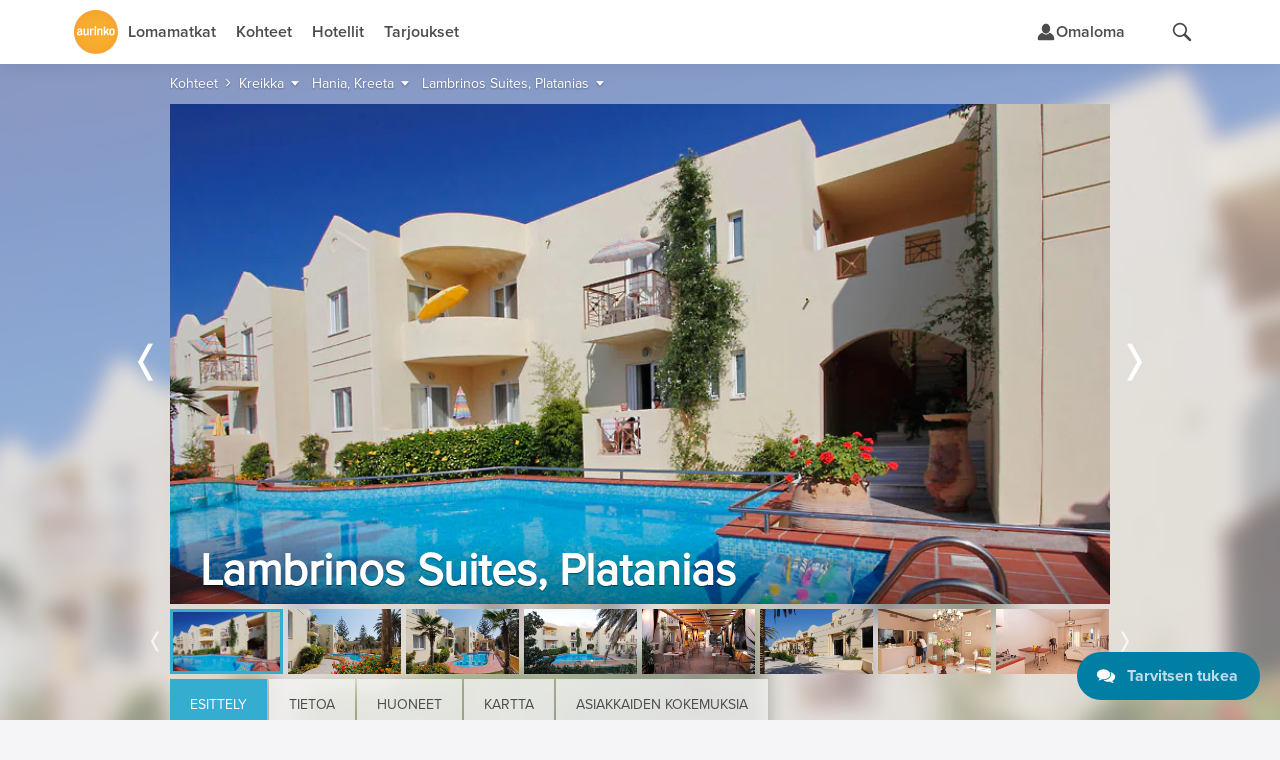

--- FILE ---
content_type: text/html;charset=UTF-8
request_url: https://www.aurinkomatkat.fi/kreikka/hania-kreeta/lambrinos-suites-platanias
body_size: 72275
content:

<!DOCTYPE html>

<html class="fi no-js v5 a-grade" lang="fi">
<head>
  <meta http-equiv="X-UA-Compatible" content="IE=edge,chrome=1">
  <meta id="viewport" name="viewport" content="width=device-width,initial-scale=1.0,minimum-scale=1.0">
  <meta charset="utf-8">
  <meta name="msapplication-config" content="none"/>


  <title>Huoneistohotelli Lambrinos Suites, Platanias - Hania, Kreeta - Kreikka | Aurinkomatkat</title>

  <link rel="preconnect"  href="https://resources.aurinkomatkat.fi" /><link rel="preconnect"  href="https://cms.aurinkomatkat.fi" /><link rel="preconnect"  href="https://www.googletagmanager.com" />

  <link rel="shortcut icon" href="https://resources.aurinkomatkat.fi/v3/img/favicon.png">
  <link rel="apple-touch-icon" href="https://resources.aurinkomatkat.fi/v3/img/apple-touch-icon.png">
  <link rel="image_src" type="image/png" href="https://resources.aurinkomatkat.fi/v3/img/logo.png">

  <link href="https://plus.google.com/+Aurinkomatkat" rel="publisher" />
  <link href="https://plus.google.com/+Aurinkomatkat" rel="author" />
  
  
    
    <link href="https://www.aurinkomatkat.fi/kreikka/hania-kreeta/lambrinos-suites-platanias" rel="canonical"/>
    <meta class="elastic" name="last_url_part" content="lambrinos-suites-platanias">
  
  

  
    
  

  <meta property="og:image" content="http://resources.aurinkomatkat.fi/v3/img/logo.png"/>
  <meta property="og:image:secure_url" content="https://resources.aurinkomatkat.fi/v3/img/logo.png"/>

  
  <meta name="google-site-verification" content="n-i9comuY1XFJ877D9gOEAv7q-Cx0HKqvJ3SR_IsqE4"/>
  <meta name="msvalidate.01" content="290C55BCA1F59C9AD18B8A77963A9140"/>
  <meta property="fb:pages" content="313183945791"/>

  

<link rel="preload" as="font" href="/v5/fonts/proximanova-light.woff2" type="font/woff2" crossorigin="anonymous">
<link rel="preload" as="font" href="/v5/fonts/proximanova-regular.woff2" type="font/woff2" crossorigin="anonymous">
<link rel="preload" as="font" href="/v5/fonts/proximanova-semibold.woff2" type="font/woff2" crossorigin="anonymous">
<link rel="preload" as="font" href="/v5/fonts/proximanova-bold.woff2" type="font/woff2" crossorigin="anonymous">
<link rel="preload" as="font" href="/v5/fonts/proximanova-extrabold.woff2" type="font/woff2" crossorigin="anonymous">
<link rel="preload" as="font" href="/v5/fonts/proximanova-black.woff2" type="font/woff2" crossorigin="anonymous">
<link rel="preload" as="font" href="/v5/icon-fonts/am-fonticon_77142e21fcde6fbe01f4190b409e7942.woff" crossorigin="anonymous">

<style type="text/css">
  @font-face {
      font-family: 'ProximaNovaLight';
      src: url('/v5/fonts/proximanova-light.woff2') format('woff2'),
           url('/v5/fonts/proximanova-light.woff') format('woff'),
           url('/v5/fonts/proximanova-light.ttf') format('truetype');
      font-weight: normal;
      font-style: normal;
      font-display: swap;
  }
  @font-face {
      font-family: 'ProximaNovaRegular';
      src: url('/v5/fonts/proximanova-regular.woff2') format('woff2'),
           url('/v5/fonts/proximanova-regular.woff') format('woff'),
           url('/v5/fonts/proximanova-regular.ttf') format('truetype');
      font-weight: normal;
      font-style: normal;
      font-display: swap;
  }
  @font-face {
      font-family: 'ProximaNovaSemibold';
      src: url('/v5/fonts/proximanova-semibold.woff2') format('woff2'),
           url('/v5/fonts/proximanova-semibold.woff') format('woff'),
           url('/v5/fonts/proximanova-semibold.ttf') format('truetype');
      font-weight: normal;
      font-style: normal;
      font-display: swap;
  }
   @font-face {
        font-family: 'ProximaNovaBold';
        src: url('/v5/fonts/proximanova-bold.woff2') format('woff2'),
             url('/v5/fonts/proximanova-bold.woff') format('woff'),
             url('/v5/fonts/proximanova-bold.ttf') format('truetype');
        font-weight: normal;
        font-style: normal;
        font-display: swap;
    }
  @font-face {
      font-family: 'ProximaNovaExtraBold';
      src: url('/v5/fonts/proximanova-extrabold.woff2') format('woff2'),
           url('/v5/fonts/proximanova-extrabold.woff') format('woff'),
           url('/v5/fonts/proximanova-extrabold.ttf') format('truetype');
      font-weight: normal;
      font-style: normal;
      font-display: swap;
  }
  @font-face {
      font-family: 'ProximaNovaBlack';
      src: url('/v5/fonts/proximanova-black.woff2') format('woff2'),
           url('/v5/fonts/proximanova-black.woff') format('woff'),
           url('/v5/fonts/proximanova-black.ttf') format('truetype');
      font-weight: normal;
      font-style: normal;
      font-display: swap;
  }
  /* V5 */
  @font-face {
    font-family: "am-fonticon";
    src: url("/v5/icon-fonts/am-fonticon_77142e21fcde6fbe01f4190b409e7942.eot");
    src: url("/v5/icon-fonts/am-fonticon_77142e21fcde6fbe01f4190b409e7942.eot?#iefix") format("embedded-opentype"),
       url("/v5/icon-fonts/am-fonticon_77142e21fcde6fbe01f4190b409e7942.woff") format("woff"),
       url("/v5/icon-fonts/am-fonticon_77142e21fcde6fbe01f4190b409e7942.ttf") format("truetype"),
       url("/v5/icon-fonts/am-fonticon_77142e21fcde6fbe01f4190b409e7942.svg#am-fonticon") format("svg");
    font-weight: normal;
    font-style: normal;
  }

</style>
<link rel="stylesheet" href="/v5/css/main.css?v=6KgeIeht-wrHM9hbYF8r-g" media="screen"/>




  <link rel="stylesheet" href="/v5/css/offers.css?v=6KgeIeht-wrHM9hbYF8r-g" media="screen" />





  <link rel="stylesheet" href="/v5/css/locations-blessed1.css?v=6KgeIeht-wrHM9hbYF8r-g" />
  <link rel="stylesheet" href="/v5/css/locations.css?v=6KgeIeht-wrHM9hbYF8r-g" />












  <link rel="stylesheet" href="/v6/dist/main.TUX3L2RA.css" />


  <script src="/v5/js/vendor/modernizr-2.8.3.min.js?v=6KgeIeht-wrHM9hbYF8r-g" charset="utf-8"></script>

  
  
    <script charset="utf-8">
      var logging = logging || {};
      logging.errorUrl = '/js-log/error';
      logging.reactErrorUrl = '/js-log/react-error';
      logging.traceKitUrl = '/v5/js/vendor/tracekit.js?v=6KgeIeht-wrHM9hbYF8r-g';
      logging.versionHash = '6KgeIeht-wrHM9hbYF8r-g';
    </script>
    <script src="/v5/js/lib/logging/logging.js?v=6KgeIeht-wrHM9hbYF8r-g" charset="utf-8"></script>
  

  
  <!--[if lt IE 9]>
  <script src="/v3/js/vendor/ie8responsive-min.js?v=6KgeIeht-wrHM9hbYF8r-g" charset="utf-8"></script>
  <![endif]-->

  
  <script>
    if (Function('/*@cc_on return document.documentMode===10@*/')()){
        document.documentElement.className+=' ie10 ie';
    }
  </script>

  
  
  <meta name="thumbnail" content="https://cms.aurinkomatkat.fi/resource/blob/1279156/1a2a49740bbfd0fc4cf4c510491c4f8d/cret0065-lambrinos-suites--platanias-mainimage-1-jpg-data.jpg?impolicy=am-crop&amp;width=750&amp;height=500&amp;x=95&amp;y=0&amp;imwidth=440"/>
  <meta name="layout" content="v3/am/mainResponsive"/>
  <meta name="description" class="swiftype" data-type="string" content="Pieni huoneistohotelli lähellä Plataniaksen keskustaa ja rantaa
Pieni ja kotoisa perheomisteinen Lambrinos Suites on erinomaisella paikalla sivukadulla, Plataniaksen päätien ja pitkän uimarannan välissä. Hotellin nurkilta löydät kaikki lomakylän monipuoliset palvelut kaupoista ravintoloihin ja illanviettopaikkoihin.
Vehreällä pihalla on uima-allas, josta osa on erotettu lapsille, muutamia aurinkotuoleja ja -varjoja sekä kauniita kukkaistutuksia.
Tilavat huoneistot on sisustettu klassisesti vaalein sävyin."/>
  <meta name="keywords" content="Lambrinos Suites, Platanias, Hania, Kreeta, Kreikka, Aurinkomatkat"/>

  
    
    <meta class="swiftype" data-type="string" name="accommodation" content="Lambrinos Suites, Platanias"/>
  
  
  


  
  
<link rel="stylesheet" href="/v5/css/patternlab.css?v=6KgeIeht-wrHM9hbYF8r-g" />

  

  <link rel='image_src' type='null' content='https://cms.aurinkomatkat.fi/resource/blob/1279156/1a2a49740bbfd0fc4cf4c510491c4f8d/cret0065-lambrinos-suites--platanias-mainimage-1-jpg-data.jpg?impolicy=am-crop&width=900&height=500&x=20&y=0&imwidth=940'/>

  <link rel="stylesheet" href="/v6/dist/accommodation.WO6CWZRA.css" />


  <!-- CRET0065 HAN GR 73513 -->


  



  <!-- Open Datalayer -->
   <script>
     window.dataLayer = window.dataLayer || [];
  </script>

  

  
  <script>
    if (window.localStorage && window.localStorage.getItem('continueBooking')) {
      dataLayer.push({ event: 'gatracking', continue_booking: true })
    } else {
      window.dataLayer.push({ event: 'gatracking', continue_booking: false })
    }
  </script>
  
    <!-- Google Tag Manager -->
    
  <script>(function(w,d,s,l,i){w[l]=w[l]||[];w[l].push({'gtm.start':
  new Date().getTime(),event:'gtm.js'});var f=d.getElementsByTagName(s)[0],
  j=d.createElement(s),dl=l!='dataLayer'?'&l='+l:'';j.async=true;j.src=
  'https://www.googletagmanager.com/gtm.js?id='+i+dl;f.parentNode.insertBefore(j,f);
  })(window,document,'script','dataLayer','GTM-5557J8F');</script>
    
    <!-- End Google Tag Manager -->
  

  <!-- GA datalayer general events -->
  
    



</head>
<body onload="" style="" class="locations resortpage accommodation tab-mode">
  <!-- dynamic start -->
  
  <!-- dynamic end -->
  

<!-- Google Tag Manager -->

  
    
    <noscript><iframe src="//www.googletagmanager.com/ns.html?id=GTM-5557J8F" height="0" width="0" style="display:none;visibility:hidden"></iframe></noscript>
    
  


<!-- End Google Tag Manager -->

  <!-- Chat dialog -->
  



    <script type="text/javascript">
        var __TRAVEL_ASSISTANT_CONSTANTS__ = {
            scriptUrl: '/v6/chat-dist/travelassistant-standalone.M5C3DBSJ.js',
            styleUrl: '/v6/chat-dist/travelassistant-standalone.NTBXX44P.css',
            sessionEndpoint: '/travel-assistant/chat-session',
            chatActionEndpoint: '/travel-assistant/post-action',
            chatSubscriptionEndpoint: '/travel-assistant/subscribe',
            chatReviewEndpoint: '/travel-assistant/post-review',
            chatMessageFeedbackEndpoint: '/travel-assistant/post-chat-message-feedback',
            getPermissionsEndpoint: '/travel-assistant/get-permission-status',
            chatInspectorAction: '',
            isSessionCreationAllowed: true,
            isSessionThrottlingActive: false,
            isChatDebugEnabled: false,
            isInitiallyOpen: false,
            isInitiallyOpenOnWideDesktop: false,
            isTravelAssistantEnabled: true,
            hasInspectorLink: false,
            maxUserInputLength: 1000,
            formData: {"departureLocations":[{"value":"HEL","label":"Helsinki","labelInflected":"Helsingistä","arrivalLocations":["C-AE","R-ABU","R-ABDXB","R-AJM","R-DXB","R-RSK","R-RSDXB","C-ES","A-COSO","R-BEN","R-AGP","R-MRB","R-NER","R-TOR","A-MALL","R-ALC","R-ALPMI","R-CPI","R-CPPMI","R-CAO","R-PMI","R-PDP","R-POL","R-PNO","R-PUS","R-PUPMI","R-SAN","C-IT","A-GARD","R-BRD","R-GAR","R-LMO","R-MAL","R-PDG","R-RIV","R-SIR","A-SICI","R-CEF","R-LET","R-NAX","R-TAO","A-NAPO","R-SOR","R-ISC","C-CAN","R-GOM","A-FUER","R-FUS","R-FUE","R-ECO","R-JND","A-GRAN","R-AGE","R-AGU","R-LPA","R-LPAAG","R-LPAMA","R-LPAME","R-LPAPD","R-MAS","R-MEL","R-PDI","R-PLT","R-MOG","R-PRC","R-SAG","A-LANZ","R-CST","R-BLA","R-ACE","A-TENE","R-FAN","R-LAB","R-LOC","R-GIG","R-PLP","R-PLA","R-PDC","R-PUCO","R-PUPL","R-SCR","R-SACO","R-SAPL","C-GR","R-NXO","R-NXOST","R-STR","R-ZAK","A-COS","R-KRD","R-KOS","R-MRA","R-TIG","A-CRET","R-AGI","R-HAN","R-HER","R-KAL","R-PAL","R-RET","A-PREV","R-LEF","R-PGA","R-SIV","A-RHOD","R-FAL","R-IAL","R-IXI","R-KLY","R-KLYRH","R-LIN","R-LINRH","R-RHO","C-HR","R-CAV","R-DBV","R-MLI","C-CY","R-AIA","R-LCA","R-LCAIA","R-LCPRO","R-LIM","R-PAF","R-PRO","C-PT","A-ALGA","R-ALB","R-ALV","R-LAG","R-LAGAL","R-PRA","R-VIL","R-FNC","C-TH","R-BKK","R-KAKHA","R-CHA","R-CHBKK","R-HUA","R-HUBKK","R-KHO","R-KHA","R-KLM","R-CHGBK","R-CHGPA","R-LNT","R-LAKHA","R-LAKRA","R-KOHKR","R-KOHKA","R-KOHPA","R-SMTBK","R-SMTPA","R-KRA","R-KRAKH","R-KRAKA","R-KRAKT","R-KRAPA","R-PAT","R-PABKK","R-KRKHA","R-PTKHA","R-RAY","R-RABKK","A-PHUK","R-BNG","R-KRN","R-KAT","R-PLG","R-MAI","R-NAI","R-PTO","R-RAW","C-TR","A-ANTA","R-ALA","R-KON","R-SID"]},{"value":"OUL","label":"Oulu","labelInflected":"Oulusta","arrivalLocations":["C-AE","R-ABU","R-ABDXB","R-AJM","R-DXB","R-RSK","R-RSDXB","C-ES","A-COSO","R-BEN","R-AGP","R-MRB","R-NER","R-TOR","A-MALL","R-ALC","R-ALPMI","R-CPI","R-CPPMI","R-CAO","R-PMI","R-PDP","R-PNO","R-PUS","R-PUPMI","R-SAN","C-IT","A-GARD","R-BRD","R-GAR","R-LMO","R-MAL","R-PDG","R-RIV","R-SIR","A-SICI","R-CEF","R-LET","R-NAX","R-TAO","A-NAPO","R-SOR","R-ISC","C-CAN","R-GOM","A-FUER","R-FUS","R-FUE","R-ECO","R-JND","A-GRAN","R-AGE","R-AGU","R-LPA","R-LPAAG","R-LPAMA","R-LPAME","R-LPAPD","R-MAS","R-MEL","R-PDI","R-PLT","R-MOG","R-PRC","R-SAG","A-LANZ","R-CST","R-BLA","R-ACE","A-TENE","R-FAN","R-LAB","R-LOC","R-GIG","R-PLP","R-PLA","R-PDC","R-PUCO","R-PUPL","R-SCR","R-SACO","R-SAPL","C-GR","R-NXO","R-NXOST","R-STR","R-ZAK","A-COS","R-KRD","R-KOS","R-MRA","R-TIG","A-CRET","R-AGI","R-HAN","R-HER","R-KAL","R-PAL","R-RET","A-PREV","R-LEF","R-PGA","R-SIV","A-RHOD","R-FAL","R-IAL","R-IXI","R-KLY","R-KLYRH","R-LIN","R-LINRH","R-RHO","C-HR","R-CAV","R-DBV","R-MLI","C-CY","R-AIA","R-LCA","R-LCAIA","R-LCPRO","R-LIM","R-PAF","R-PRO","C-PT","A-ALGA","R-ALB","R-ALV","R-LAG","R-LAGAL","R-PRA","R-VIL","R-FNC","C-TH","R-BKK","R-KAKHA","R-CHA","R-CHBKK","R-HUA","R-HUBKK","R-KHO","R-KHA","R-KLM","R-CHGBK","R-CHGPA","R-LNT","R-LAKHA","R-LAKRA","R-KOHKR","R-KOHKA","R-KOHPA","R-SMTBK","R-SMTPA","R-KRA","R-KRAKH","R-KRAKA","R-KRAKT","R-KRAPA","R-PAT","R-PABKK","R-KRKHA","R-PTKHA","R-RAY","R-RABKK","A-PHUK","R-BNG","R-KRN","R-KAT","R-PLG","R-MAI","R-NAI","R-PTO","R-RAW","C-TR","A-ANTA","R-ALA","R-KON","R-SID"]},{"value":"KUO","label":"Kuopio","labelInflected":"Kuopiosta","arrivalLocations":["C-AE","R-ABU","R-ABDXB","R-AJM","R-DXB","R-RSK","R-RSDXB","C-ES","A-COSO","R-BEN","R-AGP","R-MRB","R-NER","R-TOR","A-MALL","R-ALC","R-ALPMI","R-CPI","R-CPPMI","R-CAO","R-PMI","R-PDP","R-PNO","R-PUS","R-PUPMI","R-SAN","C-IT","A-GARD","R-BRD","R-GAR","R-LMO","R-MAL","R-PDG","R-RIV","R-SIR","A-SICI","R-CEF","R-LET","R-NAX","R-TAO","A-NAPO","R-SOR","R-ISC","C-CAN","R-GOM","A-FUER","R-FUS","R-FUE","R-ECO","R-JND","A-GRAN","R-AGE","R-AGU","R-LPA","R-LPAAG","R-LPAMA","R-LPAME","R-LPAPD","R-MAS","R-MEL","R-PDI","R-PLT","R-MOG","R-PRC","R-SAG","A-LANZ","R-CST","R-BLA","R-ACE","A-TENE","R-FAN","R-LAB","R-LOC","R-GIG","R-PLP","R-PLA","R-PDC","R-PUCO","R-PUPL","R-SCR","R-SACO","R-SAPL","C-GR","R-NXO","R-NXOST","R-STR","R-ZAK","A-COS","R-KRD","R-KOS","R-MRA","R-TIG","A-CRET","R-AGI","R-HAN","R-HER","R-KAL","R-PAL","R-RET","A-PREV","R-LEF","R-PGA","R-SIV","A-RHOD","R-FAL","R-IAL","R-IXI","R-KLY","R-KLYRH","R-LIN","R-LINRH","R-RHO","C-HR","R-CAV","R-DBV","R-MLI","C-CY","R-AIA","R-LCA","R-LCAIA","R-LCPRO","R-LIM","R-PAF","R-PRO","C-PT","A-ALGA","R-ALB","R-ALV","R-LAG","R-LAGAL","R-PRA","R-VIL","R-FNC","C-TH","R-BKK","R-KAKHA","R-CHA","R-CHBKK","R-HUA","R-HUBKK","R-KHO","R-KHA","R-KLM","R-CHGBK","R-CHGPA","R-LNT","R-LAKHA","R-LAKRA","R-KOHKR","R-KOHKA","R-KOHPA","R-SMTBK","R-SMTPA","R-KRA","R-KRAKH","R-KRAKA","R-KRAKT","R-KRAPA","R-PAT","R-PABKK","R-KRKHA","R-PTKHA","R-RAY","R-RABKK","A-PHUK","R-BNG","R-KRN","R-KAT","R-PLG","R-MAI","R-NAI","R-PTO","R-RAW","C-TR","A-ANTA","R-ALA","R-KON","R-SID"]},{"value":"RVN","label":"Rovaniemi","labelInflected":"Rovaniemeltä","arrivalLocations":["C-AE","R-ABU","R-ABDXB","R-AJM","R-DXB","R-RSK","R-RSDXB","C-ES","A-COSO","R-BEN","R-AGP","R-MRB","R-NER","R-TOR","A-MALL","R-ALC","R-ALPMI","R-CPI","R-CPPMI","R-CAO","R-PMI","R-PDP","R-PNO","R-PUS","R-PUPMI","R-SAN","C-IT","A-GARD","R-BRD","R-GAR","R-LMO","R-MAL","R-PDG","R-RIV","R-SIR","A-SICI","R-CEF","R-LET","R-NAX","R-TAO","A-NAPO","R-SOR","R-ISC","C-CAN","R-GOM","A-FUER","R-FUS","R-FUE","R-ECO","R-JND","A-GRAN","R-AGE","R-AGU","R-LPA","R-LPAAG","R-LPAMA","R-LPAME","R-LPAPD","R-MAS","R-MEL","R-PDI","R-PLT","R-MOG","R-PRC","R-SAG","A-LANZ","R-CST","R-BLA","R-ACE","A-TENE","R-FAN","R-LAB","R-LOC","R-GIG","R-PLP","R-PLA","R-PDC","R-PUCO","R-PUPL","R-SCR","R-SACO","R-SAPL","C-GR","R-NXO","R-NXOST","R-STR","R-ZAK","A-COS","R-KRD","R-KOS","R-MRA","R-TIG","A-CRET","R-AGI","R-HAN","R-HER","R-KAL","R-PAL","R-RET","A-PREV","R-LEF","R-PGA","R-SIV","A-RHOD","R-FAL","R-IAL","R-IXI","R-KLY","R-KLYRH","R-LIN","R-LINRH","R-RHO","C-HR","R-CAV","R-DBV","R-MLI","C-CY","R-AIA","R-LCA","R-LCAIA","R-LCPRO","R-LIM","R-PAF","R-PRO","C-PT","A-ALGA","R-ALB","R-ALV","R-LAG","R-LAGAL","R-PRA","R-VIL","R-FNC","C-TH","R-BKK","R-KAKHA","R-CHA","R-CHBKK","R-HUA","R-HUBKK","R-KHO","R-KHA","R-KLM","R-CHGBK","R-CHGPA","R-LNT","R-LAKHA","R-LAKRA","R-KOHKR","R-KOHKA","R-KOHPA","R-SMTBK","R-SMTPA","R-KRA","R-KRAKH","R-KRAKA","R-KRAKT","R-KRAPA","R-PAT","R-PABKK","R-KRKHA","R-PTKHA","R-RAY","R-RABKK","A-PHUK","R-BNG","R-KRN","R-KAT","R-PLG","R-MAI","R-NAI","R-PTO","R-RAW","C-TR","A-ANTA","R-ALA","R-KON","R-SID"]},{"value":"VAA","label":"Vaasa","labelInflected":"Vaasasta","arrivalLocations":["C-AE","R-ABU","R-ABDXB","R-AJM","R-DXB","R-RSK","R-RSDXB","C-ES","A-COSO","R-BEN","R-AGP","R-MRB","R-NER","R-TOR","A-MALL","R-ALC","R-ALPMI","R-CPI","R-CPPMI","R-CAO","R-PMI","R-PDP","R-PNO","R-PUS","R-PUPMI","R-SAN","C-IT","A-GARD","R-BRD","R-GAR","R-LMO","R-MAL","R-PDG","R-RIV","R-SIR","A-SICI","R-CEF","R-LET","R-NAX","R-TAO","A-NAPO","R-SOR","R-ISC","C-CAN","R-GOM","A-FUER","R-FUS","R-FUE","R-ECO","R-JND","A-GRAN","R-AGE","R-AGU","R-LPA","R-LPAAG","R-LPAMA","R-LPAME","R-LPAPD","R-MAS","R-MEL","R-PDI","R-PLT","R-MOG","R-PRC","R-SAG","A-LANZ","R-CST","R-BLA","R-ACE","A-TENE","R-FAN","R-LAB","R-LOC","R-GIG","R-PLP","R-PLA","R-PDC","R-PUCO","R-PUPL","R-SCR","R-SACO","R-SAPL","C-GR","R-NXO","R-NXOST","R-STR","R-ZAK","A-COS","R-KRD","R-KOS","R-MRA","R-TIG","A-CRET","R-AGI","R-HAN","R-HER","R-KAL","R-PAL","R-RET","A-PREV","R-LEF","R-PGA","R-SIV","A-RHOD","R-FAL","R-IAL","R-IXI","R-KLY","R-KLYRH","R-LIN","R-LINRH","R-RHO","C-HR","R-CAV","R-DBV","R-MLI","C-CY","R-AIA","R-LCA","R-LCAIA","R-LCPRO","R-LIM","R-PAF","R-PRO","C-PT","A-ALGA","R-ALB","R-ALV","R-LAG","R-LAGAL","R-PRA","R-VIL","R-FNC","C-TH","R-BKK","R-KAKHA","R-CHA","R-CHBKK","R-HUA","R-HUBKK","R-KHO","R-KHA","R-KLM","R-CHGBK","R-CHGPA","R-LNT","R-LAKHA","R-LAKRA","R-KOHKR","R-KOHKA","R-KOHPA","R-SMTBK","R-SMTPA","R-KRA","R-KRAKH","R-KRAKA","R-KRAKT","R-KRAPA","R-PAT","R-PABKK","R-KRKHA","R-PTKHA","R-RAY","R-RABKK","A-PHUK","R-BNG","R-KRN","R-KAT","R-PLG","R-MAI","R-NAI","R-PTO","R-RAW","C-TR","A-ANTA","R-ALA","R-KON","R-SID"]}],"arrivalLocations":[{"value":"ALL","label":"Kaikki kohteet","level":0,"children":[],"searchable":[{"from":"2026-01-27","to":"2027-04-30"}]},{"value":"C-AE","label":"Arabiemiirikunnat","level":0,"children":["R-ABU","R-ABDXB","R-AJM","R-DXB","R-RSK","R-RSDXB"],"searchable":[{"from":"2026-01-27","to":"2026-03-28"}]},{"value":"R-ABU","label":"Abu Dhabi","parent":"C-AE","level":1,"children":[],"searchable":[{"from":"2026-01-27","to":"2026-03-28"}]},{"value":"R-ABDXB","label":"Abu Dhabi–Dubai","parent":"C-AE","level":1,"children":[],"searchable":[{"from":"2026-01-27","to":"2026-03-28"}]},{"value":"R-AJM","label":"Ajman","parent":"C-AE","level":1,"children":[],"searchable":[{"from":"2026-01-27","to":"2026-03-28"}]},{"value":"R-DXB","label":"Dubai","parent":"C-AE","level":1,"children":[],"searchable":[{"from":"2026-01-27","to":"2026-03-28"}]},{"value":"R-RSK","label":"Ras al Khaimah","parent":"C-AE","level":1,"children":[],"searchable":[{"from":"2026-01-27","to":"2026-03-28"}]},{"value":"R-RSDXB","label":"Ras al Khaimah–Dubai","parent":"C-AE","level":1,"children":[],"searchable":[{"from":"2026-01-27","to":"2026-03-28"}]},{"value":"C-ES","label":"Espanja","level":0,"children":["A-COSO","A-MALL"],"searchable":[{"from":"2026-01-27","to":"2026-11-13"}]},{"value":"A-COSO","label":"Costa del Sol","parent":"C-ES","level":1,"children":["R-BEN","R-AGP","R-MRB","R-NER","R-TOR"],"searchable":[{"from":"2026-01-27","to":"2026-10-31"}]},{"value":"R-BEN","label":"Benalmadena","parent":"A-COSO","level":2,"children":[],"searchable":[{"from":"2026-01-27","to":"2026-10-31"}]},{"value":"R-AGP","label":"Fuengirola","parent":"A-COSO","level":2,"children":[],"searchable":[{"from":"2026-01-27","to":"2026-10-31"}]},{"value":"R-MRB","label":"Marbella","parent":"A-COSO","level":2,"children":[],"searchable":[{"from":"2026-01-27","to":"2026-10-31"}]},{"value":"R-NER","label":"Nerja","parent":"A-COSO","level":2,"children":[],"searchable":[{"from":"2026-01-27","to":"2026-10-31"}]},{"value":"R-TOR","label":"Torremolinos","parent":"A-COSO","level":2,"children":[],"searchable":[{"from":"2026-01-27","to":"2026-10-31"}]},{"value":"A-MALL","label":"Mallorca","parent":"C-ES","level":1,"children":["R-ALC","R-ALPMI","R-CPI","R-CPPMI","R-CAO","R-PMI","R-PDP","R-POL","R-PNO","R-PUS","R-PUPMI","R-SAN"],"searchable":[{"from":"2026-03-26","to":"2026-11-13"}]},{"value":"R-ALC","label":"Alcudia","parent":"A-MALL","level":2,"children":[],"searchable":[{"from":"2026-04-01","to":"2026-10-24"}]},{"value":"R-ALPMI","label":"Alcudia–Palma","parent":"A-MALL","level":2,"children":[],"searchable":[{"from":"2026-04-01","to":"2026-10-24"}]},{"value":"R-CPI","label":"Ca'n Picafort","parent":"A-MALL","level":2,"children":[],"searchable":[{"from":"2026-04-01","to":"2026-10-24"}]},{"value":"R-CPPMI","label":"Ca'n Picafort–Palma","parent":"A-MALL","level":2,"children":[],"searchable":[{"from":"2026-04-01","to":"2026-10-24"}]},{"value":"R-CAO","label":"Cala d'Or","parent":"A-MALL","level":2,"children":[],"searchable":[{"from":"2026-04-01","to":"2026-10-24"}]},{"value":"R-PMI","label":"Palma","parent":"A-MALL","level":2,"children":[],"searchable":[{"from":"2026-03-26","to":"2026-11-13"}]},{"value":"R-PDP","label":"Playa de Palma","parent":"A-MALL","level":2,"children":[],"searchable":[{"from":"2026-04-01","to":"2026-10-24"}]},{"value":"R-POL","label":"Puerto Pollensa","parent":"A-MALL","level":2,"children":[],"searchable":[{"from":"2026-04-01","to":"2026-10-24"}]},{"value":"R-PNO","label":"Palma Nova","parent":"A-MALL","level":2,"children":[],"searchable":[{"from":"2026-04-01","to":"2026-10-24"}]},{"value":"R-PUS","label":"Puerto de Sóller","parent":"A-MALL","level":2,"children":[],"searchable":[{"from":"2026-03-26","to":"2026-11-13"}]},{"value":"R-PUPMI","label":"Puerto de Sóller–Palma","parent":"A-MALL","level":2,"children":[],"searchable":[{"from":"2026-04-01","to":"2026-10-24"}]},{"value":"R-SAN","label":"Santa Ponsa","parent":"A-MALL","level":2,"children":[],"searchable":[{"from":"2026-04-01","to":"2026-10-24"}]},{"value":"C-IT","label":"Italia","level":0,"children":["A-GARD","A-SICI","A-NAPO"],"searchable":[{"from":"2026-01-27","to":"2026-11-13"}]},{"value":"A-GARD","label":"Gardajärvi","parent":"C-IT","level":1,"children":["R-BRD","R-GAR","R-LMO","R-MAL","R-PDG","R-RIV","R-SIR"],"searchable":[{"from":"2026-04-29","to":"2026-10-24"}]},{"value":"R-BRD","label":"Bardolino","parent":"A-GARD","level":2,"children":[],"searchable":[{"from":"2026-04-29","to":"2026-10-24"}]},{"value":"R-GAR","label":"Garda","parent":"A-GARD","level":2,"children":[],"searchable":[{"from":"2026-04-29","to":"2026-10-24"}]},{"value":"R-LMO","label":"Limone","parent":"A-GARD","level":2,"children":[],"searchable":[{"from":"2026-04-29","to":"2026-10-24"}]},{"value":"R-MAL","label":"Malcesine","parent":"A-GARD","level":2,"children":[],"searchable":[{"from":"2026-04-29","to":"2026-10-24"}]},{"value":"R-PDG","label":"Peschiera del Garda","parent":"A-GARD","level":2,"children":[],"searchable":[{"from":"2026-04-29","to":"2026-10-24"}]},{"value":"R-RIV","label":"Riva","parent":"A-GARD","level":2,"children":[],"searchable":[{"from":"2026-04-29","to":"2026-10-24"}]},{"value":"R-SIR","label":"Sirmione","parent":"A-GARD","level":2,"children":[],"searchable":[{"from":"2026-04-29","to":"2026-10-24"}]},{"value":"A-SICI","label":"Sisilia","parent":"C-IT","level":1,"children":["R-CEF","R-LET","R-NAX","R-TAO"],"searchable":[{"from":"2026-04-01","to":"2026-10-25"}]},{"value":"R-CEF","label":"Cefalù","parent":"A-SICI","level":2,"children":[],"searchable":[{"from":"2026-04-01","to":"2026-10-25"}]},{"value":"R-LET","label":"Letojanni","parent":"A-SICI","level":2,"children":[],"searchable":[{"from":"2026-04-01","to":"2026-10-25"}]},{"value":"R-NAX","label":"Giardini Naxos","parent":"A-SICI","level":2,"children":[],"searchable":[{"from":"2026-04-01","to":"2026-10-25"}]},{"value":"R-TAO","label":"Taormina","parent":"A-SICI","level":2,"children":[],"searchable":[{"from":"2026-04-01","to":"2026-10-25"}]},{"value":"A-NAPO","label":"Napolinlahti","parent":"C-IT","level":1,"children":["R-SOR","R-ISC"],"searchable":[{"from":"2026-04-02","to":"2026-10-29"}]},{"value":"R-SOR","label":"Sorrento","parent":"A-NAPO","level":2,"children":[],"searchable":[{"from":"2026-04-02","to":"2026-10-29"}]},{"value":"R-ISC","label":"Ischia","parent":"A-NAPO","level":2,"children":[],"searchable":[{"from":"2026-04-02","to":"2026-10-29"}]},{"value":"C-CAN","label":"Kanariansaaret","level":0,"children":["R-GOM","A-FUER","A-GRAN","A-LANZ","A-TENE"],"searchable":[{"from":"2026-01-27","to":"2026-04-30"},{"from":"2026-09-26","to":"2027-03-28"}]},{"value":"R-GOM","label":"La Gomera","parent":"C-CAN","level":1,"children":[],"searchable":[{"from":"2026-01-27","to":"2026-03-27"},{"from":"2026-09-26","to":"2027-03-28"}]},{"value":"A-FUER","label":"Fuerteventura","parent":"C-CAN","level":1,"children":["R-FUS","R-FUE","R-ECO","R-JND"],"searchable":[{"from":"2026-01-27","to":"2026-04-10"}]},{"value":"R-FUS","label":"Caleta de Fuste","parent":"A-FUER","level":2,"children":[],"searchable":[{"from":"2026-01-27","to":"2026-04-10"}]},{"value":"R-FUE","label":"Corralejo","parent":"A-FUER","level":2,"children":[],"searchable":[{"from":"2026-01-27","to":"2026-04-10"}]},{"value":"R-ECO","label":"El Cotillo","parent":"A-FUER","level":2,"children":[],"searchable":[{"from":"2026-01-27","to":"2026-04-10"}]},{"value":"R-JND","label":"Jandia","parent":"A-FUER","level":2,"children":[],"searchable":[{"from":"2026-01-27","to":"2026-04-10"}]},{"value":"A-GRAN","label":"Gran Canaria","parent":"C-CAN","level":1,"children":["R-AGE","R-AGU","R-LPA","R-LPAAG","R-LPAMA","R-LPAME","R-LPAPD","R-MAS","R-MEL","R-PDI","R-PLT","R-MOG","R-PRC","R-SAG"],"searchable":[{"from":"2026-01-27","to":"2026-04-30"},{"from":"2026-09-26","to":"2027-03-27"}]},{"value":"R-AGE","label":"Agaete","parent":"A-GRAN","level":2,"children":[],"searchable":[{"from":"2026-01-27","to":"2026-04-18"}]},{"value":"R-AGU","label":"Arguineguin","parent":"A-GRAN","level":2,"children":[],"searchable":[{"from":"2026-01-27","to":"2026-04-18"},{"from":"2026-09-26","to":"2027-03-27"}]},{"value":"R-LPA","label":"Las Palmas","parent":"A-GRAN","level":2,"children":[],"searchable":[{"from":"2026-01-27","to":"2026-04-30"},{"from":"2026-09-26","to":"2027-03-27"}]},{"value":"R-LPAAG","label":"Las Palmas–Agaete","parent":"A-GRAN","level":2,"children":[],"searchable":[{"from":"2026-01-27","to":"2026-04-18"}]},{"value":"R-LPAMA","label":"Las Palmas–Maspalomas","parent":"A-GRAN","level":2,"children":[],"searchable":[{"from":"2026-01-27","to":"2026-04-18"}]},{"value":"R-LPAME","label":"Las Palmas–Meloneras","parent":"A-GRAN","level":2,"children":[],"searchable":[{"from":"2026-01-27","to":"2026-04-18"}]},{"value":"R-LPAPD","label":"Las Palmas–Playa del Inglés","parent":"A-GRAN","level":2,"children":[],"searchable":[{"from":"2026-01-27","to":"2026-04-18"}]},{"value":"R-MAS","label":"Maspalomas","parent":"A-GRAN","level":2,"children":[],"searchable":[{"from":"2026-01-27","to":"2026-04-30"},{"from":"2026-09-26","to":"2027-03-27"}]},{"value":"R-MEL","label":"Meloneras","parent":"A-GRAN","level":2,"children":[],"searchable":[{"from":"2026-01-27","to":"2026-04-30"},{"from":"2026-09-26","to":"2027-03-27"}]},{"value":"R-PDI","label":"Playa del Inglés","parent":"A-GRAN","level":2,"children":[],"searchable":[{"from":"2026-01-27","to":"2026-04-30"},{"from":"2026-09-26","to":"2027-03-27"}]},{"value":"R-PLT","label":"Playa Taurito","parent":"A-GRAN","level":2,"children":[],"searchable":[{"from":"2026-01-27","to":"2026-04-18"}]},{"value":"R-MOG","label":"Puerto de Mogan","parent":"A-GRAN","level":2,"children":[],"searchable":[{"from":"2026-01-27","to":"2026-04-18"},{"from":"2026-09-26","to":"2027-03-27"}]},{"value":"R-PRC","label":"Puerto Rico","parent":"A-GRAN","level":2,"children":[],"searchable":[{"from":"2026-01-27","to":"2026-04-18"},{"from":"2026-09-26","to":"2027-03-27"}]},{"value":"R-SAG","label":"San Agustin","parent":"A-GRAN","level":2,"children":[],"searchable":[{"from":"2026-01-27","to":"2026-04-18"},{"from":"2026-09-26","to":"2027-03-27"}]},{"value":"A-LANZ","label":"Lanzarote","parent":"C-CAN","level":1,"children":["R-CST","R-BLA","R-ACE"],"searchable":[{"from":"2026-01-27","to":"2026-04-11"}]},{"value":"R-CST","label":"Costa Teguise","parent":"A-LANZ","level":2,"children":[],"searchable":[{"from":"2026-01-27","to":"2026-04-11"}]},{"value":"R-BLA","label":"Playa Blanca","parent":"A-LANZ","level":2,"children":[],"searchable":[{"from":"2026-01-27","to":"2026-04-11"}]},{"value":"R-ACE","label":"Puerto del Carmen","parent":"A-LANZ","level":2,"children":[],"searchable":[{"from":"2026-01-27","to":"2026-04-11"}]},{"value":"A-TENE","label":"Teneriffa","parent":"C-CAN","level":1,"children":["R-FAN","R-LAB","R-LOC","R-GIG","R-PLP","R-PLA","R-PDC","R-PUCO","R-PUPL","R-SCR","R-SACO","R-SAPL"],"searchable":[{"from":"2026-01-27","to":"2026-04-30"},{"from":"2026-09-26","to":"2027-03-28"}]},{"value":"R-FAN","label":"Costa Adeje","parent":"A-TENE","level":2,"children":[],"searchable":[{"from":"2026-01-27","to":"2026-04-13"},{"from":"2026-09-26","to":"2027-03-28"}]},{"value":"R-LAB","label":"Golf del Sur","parent":"A-TENE","level":2,"children":[],"searchable":[{"from":"2026-01-27","to":"2026-04-13"}]},{"value":"R-LOC","label":"Los Cristianos","parent":"A-TENE","level":2,"children":[],"searchable":[{"from":"2026-01-27","to":"2026-04-13"},{"from":"2026-09-26","to":"2027-03-28"}]},{"value":"R-GIG","label":"Los Gigantes","parent":"A-TENE","level":2,"children":[],"searchable":[{"from":"2026-01-27","to":"2026-04-13"},{"from":"2026-09-26","to":"2027-03-28"}]},{"value":"R-PLP","label":"Playa Paraiso","parent":"A-TENE","level":2,"children":[],"searchable":[{"from":"2026-01-27","to":"2026-04-13"}]},{"value":"R-PLA","label":"Playa de las Américas","parent":"A-TENE","level":2,"children":[],"searchable":[{"from":"2026-01-27","to":"2026-04-13"},{"from":"2026-09-26","to":"2027-03-28"}]},{"value":"R-PDC","label":"Puerto de la Cruz","parent":"A-TENE","level":2,"children":[],"searchable":[{"from":"2026-01-27","to":"2026-04-13"},{"from":"2026-09-26","to":"2027-03-28"}]},{"value":"R-PUCO","label":"Puerto de la Cruz–Costa Adeje","parent":"A-TENE","level":2,"children":[],"searchable":[{"from":"2026-01-27","to":"2026-04-30"}]},{"value":"R-PUPL","label":"Puerto de la Cruz–Playa de las Americas","parent":"A-TENE","level":2,"children":[],"searchable":[{"from":"2026-01-27","to":"2026-04-30"}]},{"value":"R-SCR","label":"Santa Cruz","parent":"A-TENE","level":2,"children":[],"searchable":[{"from":"2026-01-27","to":"2026-04-13"},{"from":"2026-09-26","to":"2027-03-28"}]},{"value":"R-SACO","label":"Santa Cruz–Costa Adeje","parent":"A-TENE","level":2,"children":[],"searchable":[{"from":"2026-01-27","to":"2026-04-30"}]},{"value":"R-SAPL","label":"Santa Cruz–Playa de las Americas","parent":"A-TENE","level":2,"children":[],"searchable":[{"from":"2026-01-27","to":"2026-04-30"}]},{"value":"C-GR","label":"Kreikka","level":0,"children":["R-NXO","R-NXOST","R-STR","R-ZAK","A-COS","A-CRET","A-PREV","A-RHOD"],"searchable":[{"from":"2026-03-26","to":"2026-11-28"}]},{"value":"R-NXO","label":"Naxos","parent":"C-GR","level":1,"children":[],"searchable":[{"from":"2026-05-02","to":"2026-10-24"}]},{"value":"R-NXOST","label":"Naxos–Santorini","parent":"C-GR","level":1,"children":[],"searchable":[{"from":"2026-03-26","to":"2026-11-13"}]},{"value":"R-STR","label":"Santorini","parent":"C-GR","level":1,"children":[],"searchable":[{"from":"2026-05-02","to":"2026-10-24"}]},{"value":"R-ZAK","label":"Zakynthos","parent":"C-GR","level":1,"children":[],"searchable":[{"from":"2026-05-13","to":"2026-09-30"}]},{"value":"A-COS","label":"Kosin saari","parent":"C-GR","level":1,"children":["R-KRD","R-KOS","R-MRA","R-TIG"],"searchable":[{"from":"2026-05-02","to":"2026-10-24"}]},{"value":"R-KRD","label":"Kardamena","parent":"A-COS","level":2,"children":[],"searchable":[{"from":"2026-05-02","to":"2026-10-24"}]},{"value":"R-KOS","label":"Kos","parent":"A-COS","level":2,"children":[],"searchable":[{"from":"2026-05-02","to":"2026-10-24"}]},{"value":"R-MRA","label":"Marmari","parent":"A-COS","level":2,"children":[],"searchable":[{"from":"2026-05-02","to":"2026-10-24"}]},{"value":"R-TIG","label":"Tigaki","parent":"A-COS","level":2,"children":[],"searchable":[{"from":"2026-05-02","to":"2026-10-24"}]},{"value":"A-CRET","label":"Kreeta","parent":"C-GR","level":1,"children":["R-AGI","R-HAN","R-HER","R-KAL","R-PAL","R-RET"],"searchable":[{"from":"2026-03-29","to":"2026-10-31"}]},{"value":"R-AGI","label":"Agios Nikolaos","parent":"A-CRET","level":2,"children":[],"searchable":[{"from":"2026-04-17","to":"2026-10-26"}]},{"value":"R-HAN","label":"Hania","parent":"A-CRET","level":2,"children":[],"searchable":[{"from":"2026-03-29","to":"2026-10-31"}]},{"value":"R-HER","label":"Hersonissos","parent":"A-CRET","level":2,"children":[],"searchable":[{"from":"2026-04-17","to":"2026-10-26"}]},{"value":"R-KAL","label":"Kalives","parent":"A-CRET","level":2,"children":[],"searchable":[{"from":"2026-03-29","to":"2026-10-31"}]},{"value":"R-PAL","label":"Paleohora","parent":"A-CRET","level":2,"children":[],"searchable":[{"from":"2026-03-29","to":"2026-10-31"}]},{"value":"R-RET","label":"Rethymnon","parent":"A-CRET","level":2,"children":[],"searchable":[{"from":"2026-03-29","to":"2026-10-31"}]},{"value":"A-PREV","label":"Prevezan alue","parent":"C-GR","level":1,"children":["R-LEF","R-PGA","R-SIV"],"searchable":[{"from":"2026-05-02","to":"2026-10-24"}]},{"value":"R-LEF","label":"Lefkas","parent":"A-PREV","level":2,"children":[],"searchable":[{"from":"2026-05-02","to":"2026-10-24"}]},{"value":"R-PGA","label":"Parga","parent":"A-PREV","level":2,"children":[],"searchable":[{"from":"2026-05-02","to":"2026-10-24"}]},{"value":"R-SIV","label":"Sivota","parent":"A-PREV","level":2,"children":[],"searchable":[{"from":"2026-05-02","to":"2026-10-24"}]},{"value":"A-RHOD","label":"Rodos","parent":"C-GR","level":1,"children":["R-FAL","R-IAL","R-IXI","R-KLY","R-KLYRH","R-LIN","R-LINRH","R-RHO"],"searchable":[{"from":"2026-03-26","to":"2026-11-28"}]},{"value":"R-FAL","label":"Faliraki & Kalithea","parent":"A-RHOD","level":2,"children":[],"searchable":[{"from":"2026-04-02","to":"2026-11-28"}]},{"value":"R-IAL","label":"Ialyssos","parent":"A-RHOD","level":2,"children":[],"searchable":[{"from":"2026-04-02","to":"2026-11-28"}]},{"value":"R-IXI","label":"Ixia","parent":"A-RHOD","level":2,"children":[],"searchable":[{"from":"2026-04-02","to":"2026-11-28"}]},{"value":"R-KLY","label":"Kolymbia","parent":"A-RHOD","level":2,"children":[],"searchable":[{"from":"2026-04-02","to":"2026-11-28"}]},{"value":"R-KLYRH","label":"Kolymbia–Rodoksen kaupunki","parent":"A-RHOD","level":2,"children":[],"searchable":[{"from":"2026-04-02","to":"2026-11-28"}]},{"value":"R-LIN","label":"Lindos","parent":"A-RHOD","level":2,"children":[],"searchable":[{"from":"2026-04-02","to":"2026-10-25"}]},{"value":"R-LINRH","label":"Lindos–Rodoksen kaupunki","parent":"A-RHOD","level":2,"children":[],"searchable":[{"from":"2026-03-26","to":"2026-11-13"}]},{"value":"R-RHO","label":"Rodoksen kaupunki","parent":"A-RHOD","level":2,"children":[],"searchable":[{"from":"2026-04-02","to":"2026-11-28"}]},{"value":"C-HR","label":"Kroatia","level":0,"children":["R-CAV","R-DBV","R-MLI"],"searchable":[{"from":"2026-03-26","to":"2026-11-13"}]},{"value":"R-CAV","label":"Cavtat","parent":"C-HR","level":1,"children":[],"searchable":[{"from":"2026-04-20","to":"2026-11-05"}]},{"value":"R-DBV","label":"Dubrovnik","parent":"C-HR","level":1,"children":[],"searchable":[{"from":"2026-04-20","to":"2026-11-05"}]},{"value":"R-MLI","label":"Mlini","parent":"C-HR","level":1,"children":[],"searchable":[{"from":"2026-04-20","to":"2026-11-05"}]},{"value":"C-CY","label":"Kypros","level":0,"children":["R-AIA","R-LCA","R-LCAIA","R-LCPRO","R-LIM","R-PAF","R-PRO"],"searchable":[{"from":"2026-03-29","to":"2026-11-22"}]},{"value":"R-AIA","label":"Agia Napa","parent":"C-CY","level":1,"children":[],"searchable":[{"from":"2026-03-29","to":"2026-11-22"}]},{"value":"R-LCA","label":"Larnaka","parent":"C-CY","level":1,"children":[],"searchable":[{"from":"2026-03-29","to":"2026-11-22"}]},{"value":"R-LCAIA","label":"Larnaka–Agia Napa","parent":"C-CY","level":1,"children":[],"searchable":[{"from":"2026-03-29","to":"2026-11-22"}]},{"value":"R-LCPRO","label":"Larnaka–Protaras","parent":"C-CY","level":1,"children":[],"searchable":[{"from":"2026-03-29","to":"2026-11-22"}]},{"value":"R-LIM","label":"Limassol","parent":"C-CY","level":1,"children":[],"searchable":[{"from":"2026-03-29","to":"2026-11-22"}]},{"value":"R-PAF","label":"Pafos","parent":"C-CY","level":1,"children":[],"searchable":[{"from":"2026-03-29","to":"2026-11-22"}]},{"value":"R-PRO","label":"Protaras","parent":"C-CY","level":1,"children":[],"searchable":[{"from":"2026-03-29","to":"2026-11-22"}]},{"value":"C-PT","label":"Portugali","level":0,"children":["A-ALGA","R-FNC"],"searchable":[{"from":"2026-01-27","to":"2026-11-26"}]},{"value":"A-ALGA","label":"Algarve","parent":"C-PT","level":1,"children":["R-ALB","R-ALV","R-LAG","R-LAGAL","R-PRA","R-VIL"],"searchable":[{"from":"2026-03-12","to":"2026-11-26"}]},{"value":"R-ALB","label":"Albufeira","parent":"A-ALGA","level":2,"children":[],"searchable":[{"from":"2026-03-12","to":"2026-11-26"}]},{"value":"R-ALV","label":"Alvor","parent":"A-ALGA","level":2,"children":[],"searchable":[{"from":"2026-03-12","to":"2026-11-26"}]},{"value":"R-LAG","label":"Lagos","parent":"A-ALGA","level":2,"children":[],"searchable":[{"from":"2026-03-12","to":"2026-11-26"}]},{"value":"R-LAGAL","label":"Lagos–Albufeira","parent":"A-ALGA","level":2,"children":[],"searchable":[{"from":"2026-03-12","to":"2026-11-26"}]},{"value":"R-PRA","label":"Praia da Rocha","parent":"A-ALGA","level":2,"children":[],"searchable":[{"from":"2026-03-12","to":"2026-11-26"}]},{"value":"R-VIL","label":"Vilamoura","parent":"A-ALGA","level":2,"children":[],"searchable":[{"from":"2026-03-12","to":"2026-11-26"}]},{"value":"R-FNC","label":"Madeira","parent":"C-PT","level":1,"children":[],"searchable":[{"from":"2026-01-27","to":"2026-10-23"}]},{"value":"C-TH","label":"Thaimaa","level":0,"children":["R-BKK","R-KAKHA","R-CHA","R-CHBKK","R-HUA","R-HUBKK","R-KHO","R-KHA","R-KLM","R-CHGBK","R-CHGPA","R-LNT","R-LAKHA","R-LAKRA","R-KOHKR","R-KOHKA","R-KOHPA","R-SMTBK","R-SMTPA","R-KRA","R-KRAKH","R-KRAKA","R-KRAKT","R-KRAPA","R-PAT","R-PABKK","R-KRKHA","R-PTKHA","R-RAY","R-RABKK","A-PHUK"],"searchable":[{"from":"2026-01-27","to":"2026-03-28"},{"from":"2026-10-31","to":"2027-03-27"}]},{"value":"R-BKK","label":"Bangkok","parent":"C-TH","level":1,"children":[],"searchable":[{"from":"2026-01-27","to":"2026-03-26"}]},{"value":"R-KAKHA","label":"Phuket, Karon Beach–Khao Lak","parent":"C-TH","level":1,"children":[],"searchable":[{"from":"2026-10-31","to":"2027-03-27"}]},{"value":"R-CHA","label":"Cha-Am","parent":"C-TH","level":1,"children":[],"searchable":[{"from":"2026-01-27","to":"2026-03-26"}]},{"value":"R-CHBKK","label":"Cha-Am–Bangkok","parent":"C-TH","level":1,"children":[],"searchable":[{"from":"2026-01-27","to":"2026-03-26"}]},{"value":"R-HUA","label":"Hua Hin","parent":"C-TH","level":1,"children":[],"searchable":[{"from":"2026-01-27","to":"2026-03-26"}]},{"value":"R-HUBKK","label":"Hua Hin–Bangkok","parent":"C-TH","level":1,"children":[],"searchable":[{"from":"2026-01-27","to":"2026-03-26"}]},{"value":"R-KHO","label":"Khanom","parent":"C-TH","level":1,"children":[],"searchable":[{"from":"2026-01-27","to":"2026-03-28"},{"from":"2026-11-26","to":"2027-03-26"}]},{"value":"R-KHA","label":"Khao Lak","parent":"C-TH","level":1,"children":[],"searchable":[{"from":"2026-01-27","to":"2026-03-28"},{"from":"2026-10-31","to":"2027-03-27"}]},{"value":"R-KLM","label":"Klong Muang, Krabi","parent":"C-TH","level":1,"children":[],"searchable":[{"from":"2026-01-27","to":"2026-03-28"}]},{"value":"R-CHGBK","label":"Koh Chang–Bangkok","parent":"C-TH","level":1,"children":[],"searchable":[{"from":"2026-01-27","to":"2026-03-26"}]},{"value":"R-CHGPA","label":"Koh Chang–Pattaya","parent":"C-TH","level":1,"children":[],"searchable":[{"from":"2026-01-27","to":"2026-03-26"}]},{"value":"R-LNT","label":"Koh Lanta","parent":"C-TH","level":1,"children":[],"searchable":[{"from":"2026-01-27","to":"2026-03-28"},{"from":"2026-11-26","to":"2027-03-26"}]},{"value":"R-LAKHA","label":"Koh Lanta–Khao Lak","parent":"C-TH","level":1,"children":[],"searchable":[{"from":"2026-01-27","to":"2026-03-28"}]},{"value":"R-LAKRA","label":"Koh Lanta–Krabi","parent":"C-TH","level":1,"children":[],"searchable":[{"from":"2026-01-27","to":"2026-03-28"},{"from":"2026-11-26","to":"2027-03-26"}]},{"value":"R-KOHKR","label":"Koh Lanta–Phuket, Karon Beach","parent":"C-TH","level":1,"children":[],"searchable":[{"from":"2026-01-27","to":"2026-03-28"}]},{"value":"R-KOHKA","label":"Koh Lanta–Phuket, Kata Beach","parent":"C-TH","level":1,"children":[],"searchable":[{"from":"2026-01-27","to":"2026-03-28"}]},{"value":"R-KOHPA","label":"Koh Lanta–Phuket, Patong Beach","parent":"C-TH","level":1,"children":[],"searchable":[{"from":"2026-01-27","to":"2026-03-28"}]},{"value":"R-SMTBK","label":"Koh Samet–Bangkok","parent":"C-TH","level":1,"children":[],"searchable":[{"from":"2026-01-27","to":"2026-03-26"}]},{"value":"R-SMTPA","label":"Koh Samet–Pattaya","parent":"C-TH","level":1,"children":[],"searchable":[{"from":"2026-01-27","to":"2026-03-26"}]},{"value":"R-KRA","label":"Krabi","parent":"C-TH","level":1,"children":[],"searchable":[{"from":"2026-01-27","to":"2026-03-28"},{"from":"2026-11-26","to":"2027-03-26"}]},{"value":"R-KRAKH","label":"Krabi–Khao Lak","parent":"C-TH","level":1,"children":[],"searchable":[{"from":"2026-01-27","to":"2026-03-28"}]},{"value":"R-KRAKA","label":"Krabi–Phuket, Karon Beach","parent":"C-TH","level":1,"children":[],"searchable":[{"from":"2026-01-27","to":"2026-03-28"}]},{"value":"R-KRAKT","label":"Krabi–Phuket, Kata Beach","parent":"C-TH","level":1,"children":[],"searchable":[{"from":"2026-01-27","to":"2026-03-28"}]},{"value":"R-KRAPA","label":"Krabi–Phuket, Patong Beach","parent":"C-TH","level":1,"children":[],"searchable":[{"from":"2026-01-27","to":"2026-03-28"}]},{"value":"R-PAT","label":"Pattaya","parent":"C-TH","level":1,"children":[],"searchable":[{"from":"2026-01-27","to":"2026-03-26"}]},{"value":"R-PABKK","label":"Pattaya–Bangkok","parent":"C-TH","level":1,"children":[],"searchable":[{"from":"2026-01-27","to":"2026-03-26"}]},{"value":"R-KRKHA","label":"Phuket, Kata Beach–Khao Lak","parent":"C-TH","level":1,"children":[],"searchable":[{"from":"2026-01-27","to":"2026-03-28"},{"from":"2026-10-31","to":"2027-03-27"}]},{"value":"R-PTKHA","label":"Phuket, Patong Beach–Khao Lak","parent":"C-TH","level":1,"children":[],"searchable":[{"from":"2026-01-27","to":"2026-03-28"},{"from":"2026-10-31","to":"2027-03-27"}]},{"value":"R-RAY","label":"Rayong","parent":"C-TH","level":1,"children":[],"searchable":[{"from":"2026-01-27","to":"2026-03-26"}]},{"value":"R-RABKK","label":"Rayong–Bangkok","parent":"C-TH","level":1,"children":[],"searchable":[{"from":"2026-01-27","to":"2026-03-26"}]},{"value":"A-PHUK","label":"Phuket","parent":"C-TH","level":1,"children":["R-BNG","R-KRN","R-KAT","R-PLG","R-MAI","R-NAI","R-PTO","R-RAW"],"searchable":[{"from":"2026-01-27","to":"2026-03-28"},{"from":"2026-10-31","to":"2027-03-27"}]},{"value":"R-BNG","label":"Bangtao Beach","parent":"A-PHUK","level":2,"children":[],"searchable":[{"from":"2026-01-27","to":"2026-03-28"},{"from":"2026-10-31","to":"2027-03-27"}]},{"value":"R-KRN","label":"Karon Beach","parent":"A-PHUK","level":2,"children":[],"searchable":[{"from":"2026-01-27","to":"2026-03-28"},{"from":"2026-10-31","to":"2027-03-27"}]},{"value":"R-KAT","label":"Kata Beach","parent":"A-PHUK","level":2,"children":[],"searchable":[{"from":"2026-01-27","to":"2026-03-28"},{"from":"2026-10-31","to":"2027-03-27"}]},{"value":"R-PLG","label":"Laguna Phuket","parent":"A-PHUK","level":2,"children":[],"searchable":[{"from":"2026-01-27","to":"2026-03-28"}]},{"value":"R-MAI","label":"Mai Khao","parent":"A-PHUK","level":2,"children":[],"searchable":[{"from":"2026-01-27","to":"2026-03-28"},{"from":"2026-10-31","to":"2027-03-27"}]},{"value":"R-NAI","label":"Nai Yang Beach","parent":"A-PHUK","level":2,"children":[],"searchable":[{"from":"2026-01-27","to":"2026-03-28"}]},{"value":"R-PTO","label":"Patong Beach","parent":"A-PHUK","level":2,"children":[],"searchable":[{"from":"2026-01-27","to":"2026-03-28"},{"from":"2026-10-31","to":"2027-03-27"}]},{"value":"R-RAW","label":"Rawai Beach","parent":"A-PHUK","level":2,"children":[],"searchable":[{"from":"2026-01-27","to":"2026-03-28"},{"from":"2026-10-31","to":"2027-03-27"}]},{"value":"C-TR","label":"Turkki","level":0,"children":["A-ANTA"],"searchable":[{"from":"2026-01-27","to":"2026-11-14"}]},{"value":"A-ANTA","label":"Antalyan alue","parent":"C-TR","level":1,"children":["R-ALA","R-KON","R-SID"],"searchable":[{"from":"2026-01-27","to":"2026-11-14"}]},{"value":"R-ALA","label":"Alanya","parent":"A-ANTA","level":2,"children":[],"searchable":[{"from":"2026-01-27","to":"2026-11-14"}]},{"value":"R-KON","label":"Konakli","parent":"A-ANTA","level":2,"children":[],"searchable":[{"from":"2026-03-28","to":"2026-11-14"}]},{"value":"R-SID","label":"Side","parent":"A-ANTA","level":2,"children":[],"searchable":[{"from":"2026-03-28","to":"2026-11-14"}]}],"minChildAge":0,"maxChildAge":17,"maxRooms":3,"maxPax":9,"maxChildrenPerRoom":5,"maxPaxPerRoom":9,"maxChildren":6,"durations":{"HEL":[{"value":"3-5","label":"3–5 päivää","labelShort":"3–5 pv"},{"value":"6-8","label":"1 viikko","labelShort":"1 vk"},{"value":"9-12","label":"9–12 päivää","labelShort":"9–12 pv"},{"value":"13-17","label":"2 viikkoa","labelShort":"2 vk"},{"value":"18-24","label":"3 viikkoa","labelShort":"3 vk"},{"value":"25-30","label":"4 viikkoa","labelShort":"4 vk"}],"OUL":[{"value":"3-5","label":"3–5 päivää","labelShort":"3–5 pv"},{"value":"6-8","label":"1 viikko","labelShort":"1 vk"},{"value":"9-12","label":"9–12 päivää","labelShort":"9–12 pv"},{"value":"13-17","label":"2 viikkoa","labelShort":"2 vk"}],"KUO":[{"value":"3-5","label":"3–5 päivää","labelShort":"3–5 pv"},{"value":"6-8","label":"1 viikko","labelShort":"1 vk"},{"value":"9-12","label":"9–12 päivää","labelShort":"9–12 pv"},{"value":"13-17","label":"2 viikkoa","labelShort":"2 vk"}],"RVN":[{"value":"3-5","label":"3–5 päivää","labelShort":"3–5 pv"},{"value":"6-8","label":"1 viikko","labelShort":"1 vk"},{"value":"9-12","label":"9–12 päivää","labelShort":"9–12 pv"},{"value":"13-17","label":"2 viikkoa","labelShort":"2 vk"}],"VAA":[{"value":"3-5","label":"3–5 päivää","labelShort":"3–5 pv"},{"value":"6-8","label":"1 viikko","labelShort":"1 vk"},{"value":"9-12","label":"9–12 päivää","labelShort":"9–12 pv"},{"value":"13-17","label":"2 viikkoa","labelShort":"2 vk"}]},"defaultDuration":"6-8","basicAvData":{"HEL":{"2A":{"3-5":"2026-01-27","6-8":"2026-01-27","9-12":"2026-01-27","13-17":"2026-01-27","18-24":"2026-01-31","25-30":"2026-01-31"},"2A2C":{"3-5":"2026-01-27","6-8":"2026-01-27","9-12":"2026-01-27","13-17":"2026-01-27","18-24":"2026-02-14","25-30":"2026-02-09"},"1A":{"3-5":"2026-01-27","6-8":"2026-01-27","9-12":"2026-01-27","13-17":"2026-01-27","18-24":"2026-01-31","25-30":"2026-01-31"},"2A1C":{"3-5":"2026-01-27","6-8":"2026-01-27","9-12":"2026-01-27","13-17":"2026-01-27","18-24":"2026-02-04","25-30":"2026-02-04"},"2A3C":{"3-5":"2026-01-29","6-8":"2026-01-27","9-12":"2026-01-27","13-17":"2026-01-27","18-24":"2026-02-14","25-30":"2026-02-20"},"2A1C1I":{"3-5":"2026-01-27","6-8":"2026-01-27","9-12":"2026-01-27","13-17":"2026-01-27","18-24":"2026-02-04","25-30":"2026-02-04"},"1A1C":{"3-5":"2026-01-27","6-8":"2026-01-27","9-12":"2026-01-27","13-17":"2026-01-27","18-24":"2026-01-31","25-30":"2026-01-31"},"3A":{"3-5":"2026-01-27","6-8":"2026-01-27","9-12":"2026-01-27","13-17":"2026-01-27","18-24":"2026-02-04","25-30":"2026-02-04"},"1A2C":{"3-5":"2026-01-27","6-8":"2026-01-27","9-12":"2026-01-27","13-17":"2026-01-27","18-24":"2026-02-04","25-30":"2026-02-04"},"2A_2A":{"3-5":"2026-01-27","6-8":"2026-01-27","9-12":"2026-01-27","13-17":"2026-01-27","18-24":"2026-02-04","25-30":"2026-02-04"},"2A1I":{"3-5":"2026-01-27","6-8":"2026-01-27","9-12":"2026-01-27","13-17":"2026-01-27","18-24":"2026-01-31","25-30":"2026-01-31"},"2A4C":{"3-5":"2026-01-29","6-8":"2026-01-27","9-12":"2026-02-16","13-17":"2026-01-27","18-24":"2026-02-24","25-30":"2026-02-24"},"1A2C_1A1C":{"3-5":"2026-01-29","6-8":"2026-01-27","9-12":"2026-01-27","13-17":"2026-01-27","18-24":"2026-02-04","25-30":"2026-02-04"},"2A2C1I":{"3-5":"2026-01-27","6-8":"2026-01-27","9-12":"2026-01-27","13-17":"2026-01-27","18-24":"2026-02-14","25-30":"2026-02-18"},"3A1C":{"3-5":"2026-01-27","6-8":"2026-01-27","9-12":"2026-01-27","13-17":"2026-01-27","18-24":"2026-02-14","25-30":"2026-02-18"},"4A":{"3-5":"2026-01-27","6-8":"2026-01-27","9-12":"2026-01-27","13-17":"2026-01-27","18-24":"2026-02-14","25-30":"2026-02-18"},"1A1C_1A1C":{"3-5":"2026-01-27","6-8":"2026-01-27","9-12":"2026-01-27","13-17":"2026-01-27","18-24":"2026-02-04","25-30":"2026-02-04"},"3A2C":{"3-5":"2026-01-29","6-8":"2026-01-27","9-12":"2026-01-27","13-17":"2026-01-27","18-24":"2026-02-14","25-30":"2026-02-20"},"1A3C":{"3-5":"2026-01-27","6-8":"2026-01-27","9-12":"2026-01-27","13-17":"2026-01-27","18-24":"2026-02-14","25-30":"2026-02-09"},"2A_2A_2A":{"3-5":"2026-01-29","6-8":"2026-01-27","9-12":"2026-02-06","13-17":"2026-01-27","18-24":"2026-02-14","25-30":"2026-02-14"}},"OUL":{"2A":{"3-5":"2026-01-27","6-8":"2026-01-27","9-12":"2026-01-27","13-17":"2026-01-27"},"2A2C":{"3-5":"2026-01-27","6-8":"2026-01-27","9-12":"2026-01-27","13-17":"2026-01-27"},"1A":{"3-5":"2026-01-27","6-8":"2026-01-27","9-12":"2026-01-27","13-17":"2026-01-27"},"2A1C":{"3-5":"2026-01-27","6-8":"2026-01-27","9-12":"2026-01-27","13-17":"2026-01-27"},"2A3C":{"3-5":"2026-01-28","6-8":"2026-01-27","9-12":"2026-01-27","13-17":"2026-01-27"},"2A1C1I":{"3-5":"2026-01-27","6-8":"2026-01-27","9-12":"2026-01-27","13-17":"2026-01-27"},"1A1C":{"3-5":"2026-01-27","6-8":"2026-01-27","9-12":"2026-01-27","13-17":"2026-01-27"},"3A":{"3-5":"2026-01-27","6-8":"2026-01-27","9-12":"2026-01-27","13-17":"2026-01-27"},"1A2C":{"3-5":"2026-01-27","6-8":"2026-01-27","9-12":"2026-01-27","13-17":"2026-01-27"},"2A_2A":{"3-5":"2026-01-27","6-8":"2026-01-27","9-12":"2026-01-27","13-17":"2026-01-27"},"2A1I":{"3-5":"2026-01-27","6-8":"2026-01-27","9-12":"2026-01-27","13-17":"2026-01-27"},"2A4C":{"3-5":"2026-01-28","6-8":"2026-01-27","9-12":"2026-02-16","13-17":"2026-01-27"},"1A2C_1A1C":{"3-5":"2026-01-28","6-8":"2026-01-27","9-12":"2026-01-27","13-17":"2026-01-27"},"2A2C1I":{"3-5":"2026-01-27","6-8":"2026-01-27","9-12":"2026-01-27","13-17":"2026-01-27"},"3A1C":{"3-5":"2026-01-27","6-8":"2026-01-27","9-12":"2026-01-27","13-17":"2026-01-27"},"4A":{"3-5":"2026-01-27","6-8":"2026-01-27","9-12":"2026-01-27","13-17":"2026-01-27"},"1A1C_1A1C":{"3-5":"2026-01-27","6-8":"2026-01-27","9-12":"2026-01-27","13-17":"2026-01-27"},"3A2C":{"3-5":"2026-01-28","6-8":"2026-01-27","9-12":"2026-01-27","13-17":"2026-01-27"},"1A3C":{"3-5":"2026-01-27","6-8":"2026-01-27","9-12":"2026-01-27","13-17":"2026-01-27"},"2A_2A_2A":{"3-5":"2026-01-28","6-8":"2026-01-27","9-12":"2026-02-06","13-17":"2026-01-27"}},"KUO":{"2A":{"3-5":"2026-01-27","6-8":"2026-01-27","9-12":"2026-01-27","13-17":"2026-01-27"},"2A2C":{"3-5":"2026-01-27","6-8":"2026-01-27","9-12":"2026-01-27","13-17":"2026-01-27"},"1A":{"3-5":"2026-01-27","6-8":"2026-01-27","9-12":"2026-01-27","13-17":"2026-01-27"},"2A1C":{"3-5":"2026-01-27","6-8":"2026-01-27","9-12":"2026-01-27","13-17":"2026-01-27"},"2A3C":{"3-5":"2026-01-28","6-8":"2026-01-27","9-12":"2026-01-27","13-17":"2026-01-27"},"2A1C1I":{"3-5":"2026-01-27","6-8":"2026-01-27","9-12":"2026-01-27","13-17":"2026-01-27"},"1A1C":{"3-5":"2026-01-27","6-8":"2026-01-27","9-12":"2026-01-27","13-17":"2026-01-27"},"3A":{"3-5":"2026-01-27","6-8":"2026-01-27","9-12":"2026-01-27","13-17":"2026-01-27"},"1A2C":{"3-5":"2026-01-27","6-8":"2026-01-27","9-12":"2026-01-27","13-17":"2026-01-27"},"2A_2A":{"3-5":"2026-01-27","6-8":"2026-01-27","9-12":"2026-01-27","13-17":"2026-01-27"},"2A1I":{"3-5":"2026-01-27","6-8":"2026-01-27","9-12":"2026-01-27","13-17":"2026-01-27"},"2A4C":{"3-5":"2026-01-28","6-8":"2026-01-27","9-12":"2026-02-16","13-17":"2026-01-27"},"1A2C_1A1C":{"3-5":"2026-01-28","6-8":"2026-01-27","9-12":"2026-01-27","13-17":"2026-01-27"},"2A2C1I":{"3-5":"2026-01-27","6-8":"2026-01-27","9-12":"2026-01-27","13-17":"2026-01-27"},"3A1C":{"3-5":"2026-01-27","6-8":"2026-01-27","9-12":"2026-01-27","13-17":"2026-01-27"},"4A":{"3-5":"2026-01-27","6-8":"2026-01-27","9-12":"2026-01-27","13-17":"2026-01-27"},"1A1C_1A1C":{"3-5":"2026-01-27","6-8":"2026-01-27","9-12":"2026-01-27","13-17":"2026-01-27"},"3A2C":{"3-5":"2026-01-28","6-8":"2026-01-27","9-12":"2026-01-27","13-17":"2026-01-27"},"1A3C":{"3-5":"2026-01-27","6-8":"2026-01-27","9-12":"2026-01-27","13-17":"2026-01-27"},"2A_2A_2A":{"3-5":"2026-01-28","6-8":"2026-01-27","9-12":"2026-02-06","13-17":"2026-01-27"}},"RVN":{"2A":{"3-5":"2026-01-28","6-8":"2026-01-27","9-12":"2026-01-27","13-17":"2026-01-27"},"2A2C":{"3-5":"2026-01-28","6-8":"2026-01-27","9-12":"2026-01-27","13-17":"2026-01-27"},"1A":{"3-5":"2026-01-28","6-8":"2026-01-27","9-12":"2026-01-27","13-17":"2026-01-27"},"2A1C":{"3-5":"2026-01-28","6-8":"2026-01-27","9-12":"2026-01-27","13-17":"2026-01-27"},"2A3C":{"3-5":"2026-01-28","6-8":"2026-01-27","9-12":"2026-01-27","13-17":"2026-01-27"},"2A1C1I":{"3-5":"2026-01-28","6-8":"2026-01-27","9-12":"2026-01-27","13-17":"2026-01-27"},"1A1C":{"3-5":"2026-01-28","6-8":"2026-01-27","9-12":"2026-01-27","13-17":"2026-01-27"},"3A":{"3-5":"2026-01-28","6-8":"2026-01-27","9-12":"2026-01-27","13-17":"2026-01-27"},"1A2C":{"3-5":"2026-01-28","6-8":"2026-01-27","9-12":"2026-01-27","13-17":"2026-01-27"},"2A_2A":{"3-5":"2026-01-28","6-8":"2026-01-27","9-12":"2026-01-27","13-17":"2026-01-27"},"2A1I":{"3-5":"2026-01-28","6-8":"2026-01-27","9-12":"2026-01-27","13-17":"2026-01-27"},"2A4C":{"3-5":"2026-01-28","6-8":"2026-01-27","9-12":"2026-02-16","13-17":"2026-01-27"},"1A2C_1A1C":{"3-5":"2026-01-28","6-8":"2026-01-27","9-12":"2026-01-27","13-17":"2026-01-27"},"2A2C1I":{"3-5":"2026-01-28","6-8":"2026-01-27","9-12":"2026-01-27","13-17":"2026-01-27"},"3A1C":{"3-5":"2026-01-28","6-8":"2026-01-27","9-12":"2026-01-27","13-17":"2026-01-27"},"4A":{"3-5":"2026-01-28","6-8":"2026-01-27","9-12":"2026-01-27","13-17":"2026-01-27"},"1A1C_1A1C":{"3-5":"2026-01-28","6-8":"2026-01-27","9-12":"2026-01-27","13-17":"2026-01-27"},"3A2C":{"3-5":"2026-01-28","6-8":"2026-01-27","9-12":"2026-01-27","13-17":"2026-01-27"},"1A3C":{"3-5":"2026-01-28","6-8":"2026-01-27","9-12":"2026-01-27","13-17":"2026-01-27"},"2A_2A_2A":{"3-5":"2026-01-28","6-8":"2026-01-27","9-12":"2026-02-06","13-17":"2026-01-27"}},"VAA":{"2A":{"3-5":"2026-01-28","6-8":"2026-01-27","9-12":"2026-01-27","13-17":"2026-01-27"},"2A2C":{"3-5":"2026-01-28","6-8":"2026-01-27","9-12":"2026-01-27","13-17":"2026-01-27"},"1A":{"3-5":"2026-01-28","6-8":"2026-01-27","9-12":"2026-01-27","13-17":"2026-01-27"},"2A1C":{"3-5":"2026-01-28","6-8":"2026-01-27","9-12":"2026-01-27","13-17":"2026-01-27"},"2A3C":{"3-5":"2026-01-28","6-8":"2026-01-27","9-12":"2026-01-27","13-17":"2026-01-27"},"2A1C1I":{"3-5":"2026-01-28","6-8":"2026-01-27","9-12":"2026-01-27","13-17":"2026-01-27"},"1A1C":{"3-5":"2026-01-28","6-8":"2026-01-27","9-12":"2026-01-27","13-17":"2026-01-27"},"3A":{"3-5":"2026-01-28","6-8":"2026-01-27","9-12":"2026-01-27","13-17":"2026-01-27"},"1A2C":{"3-5":"2026-01-28","6-8":"2026-01-27","9-12":"2026-01-27","13-17":"2026-01-27"},"2A_2A":{"3-5":"2026-01-28","6-8":"2026-01-27","9-12":"2026-01-27","13-17":"2026-01-27"},"2A1I":{"3-5":"2026-01-28","6-8":"2026-01-27","9-12":"2026-01-27","13-17":"2026-01-27"},"2A4C":{"3-5":"2026-01-28","6-8":"2026-01-27","9-12":"2026-02-16","13-17":"2026-01-27"},"1A2C_1A1C":{"3-5":"2026-01-28","6-8":"2026-01-27","9-12":"2026-01-27","13-17":"2026-01-27"},"2A2C1I":{"3-5":"2026-01-28","6-8":"2026-01-27","9-12":"2026-01-27","13-17":"2026-01-27"},"3A1C":{"3-5":"2026-01-28","6-8":"2026-01-27","9-12":"2026-01-27","13-17":"2026-01-27"},"4A":{"3-5":"2026-01-28","6-8":"2026-01-27","9-12":"2026-01-27","13-17":"2026-01-27"},"1A1C_1A1C":{"3-5":"2026-01-28","6-8":"2026-01-27","9-12":"2026-01-27","13-17":"2026-01-27"},"3A2C":{"3-5":"2026-01-28","6-8":"2026-01-27","9-12":"2026-01-27","13-17":"2026-01-27"},"1A3C":{"3-5":"2026-01-28","6-8":"2026-01-27","9-12":"2026-01-27","13-17":"2026-01-27"},"2A_2A_2A":{"3-5":"2026-01-28","6-8":"2026-01-27","9-12":"2026-02-06","13-17":"2026-01-27"}}},"globalSearchable":[{"from":"2026-01-27","to":"2027-04-30"}]},
        }
    </script>


    <script type='text/javascript'>
        var __SF_CHAT_CONSTANTS__ =  {"enabled":true,"debugEnabled":false,"initSettings":{"initParam1":"00Db0000000IC9B","initParam2":"Messaging_In_App_Web","initParam3":"https:\/\/aurinkomatkat.my.site.com\/ESWMessagingInAppWeb1762777403940","initParam4Scrt2Url":"https:\/\/aurinkomatkat.my.salesforce-scrt.com","scriptUrl":"https:\/\/aurinkomatkat.my.site.com\/ESWMessagingInAppWeb1762777403940\/assets\/js\/bootstrap.min.js"},"chatTexts":{"modalTitle":"Aurinkochat","preChatTitle":"Tervetuloa Aurinkochattiin!","preChatSubtitle":"Aurinkochat on avoinna 24\/7","preChatDescription":"Asiakaspalvelumme palvelee chatissa ma–su klo 9–20","preChatAdditionalDescription":"Asiakaspalvelun aukioloaikojen ulkopuolella sinua palvelee Aurinkomatkojen AI asiakaspalvelija.","preChatInstruction":"Täytäthän ensin tietosi, jotta voimme palvella sinua paremmin","notificationTitle":"Käytän tekoälyä vastausten luomisessa","notificationText":"Ethän jaa chatissa luottokorttitietojasi tai muuta arkaluonteista tietoa. Lisätietoja henkilötietojen käsittelystä ja tietosuojasta saat:","notificationLinkText":"Tietosuoja","notificationLink":"\/yritysinfo\/tietosuoja"}};
    </script>

<div id="chat-dialog-root"></div>


  <!-- Campaign widget data -->
  

<!-- Widget script -->

  

<!-- Widget script -->

  <script type='text/javascript'>
      var __NEWSLETTER_WIDGET_DATA__ =  {"headerText":"Voita 100 euron lahjakortti!","descriptionText":"Tilaa uutiskirje","tagline":"Seuraa meitä somessa ja jaa lomatunnelmasi tunnisteella #aurinkomatkathetkiä","hasSomeIcons":true};
  </script>

  
    



<script>
  var __MENU_DATA__ =
  {"links":[{"title":"Lomamatkat","href":"\/lomamatkat","target":null,"infoText":null,"children":[{"title":"Lomamatkat","href":"\/lomamatkat","target":null,"infoText":null,"children":[{"title":"Rantalomat","href":"\/rantalomat","target":null,"infoText":null,"children":[]},{"title":"Kaupunkilomat","href":"\/kaupunkilomat","target":null,"infoText":null,"children":[]},{"title":"Perhelomat","href":"\/perhehotellit","target":null,"infoText":null,"children":[]},{"title":"Yhdistelmämatkat","href":"\/yhdistelmamatkat","target":null,"infoText":null,"children":[]},{"title":"Ryhmämatkat","href":"\/ryhmamatkat","target":null,"infoText":null,"children":[]},{"title":"Lennot","href":"\/akkilahdot?t=flight","target":null,"infoText":null,"children":[]}]},{"title":"Lähtökaupungit","href":"\/lahtokaupungit","target":null,"infoText":null,"children":[{"title":"Helsinki","href":"\/lahtokaupungit","target":null,"infoText":null,"children":[]},{"title":"Oulu","href":"\/lahtokaupungit\/matkat-oulusta","target":null,"infoText":null,"children":[]},{"title":"Rovaniemi","href":"\/lahtokaupungit\/matkat-rovaniemelta","target":null,"infoText":null,"children":[]},{"title":"Kuopio","href":"\/lahtokaupungit\/matkat-kuopiosta","target":null,"infoText":null,"children":[]},{"title":"Vaasa","href":"\/lahtokaupungit\/matkat-vaasasta","target":null,"infoText":null,"children":[]}]}]},{"title":"Kohteet","href":"\/matkakohteet\/kohteet","target":null,"infoText":null,"children":[{"title":"Aurinkomatkat","href":"\/lomamatkat","target":null,"infoText":null,"children":[{"title":"Phuket","href":"\/thaimaa\/phuket","target":"","infoText":"","children":[]},{"title":"Lanzarote","href":"\/kanariansaaret\/lanzarote","target":"","infoText":"","children":[]},{"title":"Kreeta","href":"\/kreikka\/kreeta","target":null,"infoText":null,"children":[]},{"title":"Madeira","href":"\/portugali\/madeira","target":"","infoText":"","children":[]},{"title":"Rodos","href":"\/kreikka\/rodos","target":"","infoText":"","children":[]},{"title":"Sisilia","href":"\/italia\/sisilia","target":"","infoText":"","children":[]},{"title":"Katso kaikki Aurinkomatkat","href":"\/rantalomat","target":null,"infoText":null,"children":[]}]},{"title":"Kaupunkilomat","href":"\/kaupunkilomat","target":null,"infoText":null,"children":[{"title":"Rooma","href":"\/italia\/rooma-lento-hotelli","target":null,"infoText":null,"children":[]},{"title":"Lontoo","href":"\/iso-britannia\/lontoo-lento-hotelli","target":null,"infoText":null,"children":[]},{"title":"Kööpenhamina","href":"\/tanska\/koopenhamina-lento-hotelli","target":null,"infoText":null,"children":[]},{"title":"Pariisi","href":"\/ranska\/pariisi-lento-hotelli","target":"","infoText":"","children":[]},{"title":"Firenze","href":"\/italia\/firenze-lento-hotelli","target":"","infoText":"","children":[]},{"title":"Riika","href":"\/latvia\/riika-lento-hotelli","target":"","infoText":"","children":[]},{"title":"Katso kaikki Kaupunkilomat","href":"\/kaupunkilomat","target":null,"infoText":null,"children":[]}]},{"title":"Kausi","href":"\/matkakohteet\/kohteet","target":null,"infoText":null,"children":[{"title":"Talvi 2025–2026","href":"\/talven-lomamatkat?season=talvi-2025-2026","target":null,"infoText":null,"children":[]},{"title":"Kesä 2026","href":"https:\/\/www.aurinkomatkat.fi\/kesan-lomamatkat?season=kesa-2026","target":"","infoText":"","children":[]},{"title":"Talvi 2026–2027","href":"\/talven-lomamatkat?season=talvi-2026-2027","target":"","infoText":"","children":[]},{"title":"Katso kaikki kohteet","href":"\/matkakohteet\/kohteet","target":"","infoText":"","children":[]}]}]},{"title":"Hotellit","href":"\/hotellit","target":null,"infoText":null,"children":[{"title":"Aikuisten suosikki","href":"\/aikuisten-suosikki","target":null,"infoText":null,"children":[]},{"title":"Perhehotellit","href":"\/perhehotellit","target":null,"infoText":null,"children":[]},{"title":"All inclusive","href":"\/all-inclusive\/kohteet","target":null,"infoText":null,"children":[]},{"title":"Aito paikallinen","href":"\/aito-paikallinen","target":null,"infoText":null,"children":[]},{"title":"Sportti","href":"\/sportti","target":null,"infoText":null,"children":[]},{"title":"Liikuntaesteetön","href":"\/liikuntaesteeton","target":null,"infoText":null,"children":[]},{"title":"Design & Boutique","href":"\/design-ja-boutique","target":null,"infoText":null,"children":[]},{"title":"Huoneita uima-altaalla","href":"\/huoneita-uima-altaalla","target":null,"infoText":null,"children":[]},{"title":"Ympäristösertifioidut hotellit","href":"\/ymparistosertifioidut-hotellit","target":null,"infoText":null,"children":[]},{"title":"Katso kaikki hotellit","href":"\/matkakohteet\/hotellit","target":null,"infoText":null,"children":[]}]},{"title":"Tarjoukset","href":"\/tarjoukset","target":null,"infoText":null,"children":[{"title":"Tarjoukset","href":"\/tarjoukset","target":null,"infoText":null,"children":[]},{"title":"Äkkilähdöt","href":"\/akkilahdot","target":null,"infoText":null,"children":[]},{"title":"Lapsialennukset","href":"\/edut\/lapsialennukset","target":null,"infoText":null,"children":[]}]}],"isLoggedIn":false,"isMyBooking":false} 
</script>


<div data-elastic-exclude class="site-header" id="header-container">
  

  
  <header class="Header-module__header" id="am-header" data-section-type="page_header">

    <div class="Header-module__fullWidthContainer">
      <div class="Header-module__content">
        <div class="Header-module__focusTrapContent">
          <a class="Header-module__skipToContent Button-module__button Button-module__tertiary Button-module__medium Button-module__pill" href="#main">Siirry sisältöön</a>
          <a class="HeaderLogo-module__headerLogo" href="/" aria-label="Etusivulle">
            <svg xmlns="http://www.w3.org/2000/svg"
                 fill="none" aria-hidden="true"
                 viewBox="0 0 44 44" width="1em"
                 height="1em">
              <path
                  fill="url(#paint0_radial_13290_16308)"
                  d="M21.958 43.886c12.127 0 21.958-9.824 21.958-21.943S34.086 0 21.958 0 0 9.824 0 21.943s9.831 21.943 21.958 21.943"></path><path
                  fill="#fff"
                  d="M21.958 43.886c12.127 0 21.958-9.824 21.958-21.943S34.086 0 21.958 0 0 9.824 0 21.943s9.831 21.943 21.958 21.943"
                  opacity="0.06"></path>
              <path fill="#fff" fill-rule="evenodd"
                                              d="M21.957 16.402a.82.82 0 0 0-.62-.249.82.82 0 0 0-.62.25.9.9 0 0 0-.254.643.88.88 0 0 0 .251.644.8.8 0 0 0 .623.236.8.8 0 0 0 .619-.24.9.9 0 0 0 .256-.64.9.9 0 0 0-.255-.644m-1.368 2.433v6.261a.23.23 0 0 0 .066.158c.04.041.095.064.152.063h1.072a.22.22 0 0 0 .219-.22v-6.262a.224.224 0 0 0-.219-.221h-1.075a.2.2 0 0 0-.151.063.23.23 0 0 0-.064.158m10.932 2.429 1.801-2.574a.22.22 0 0 1 .168-.076h1.084a.21.21 0 0 1 .19.112c.04.072.038.16-.002.23l-1.559 2.176a.22.22 0 0 0-.028.231c.3.62 1.725 3.544 1.779 3.654a.23.23 0 0 1-.023.21.2.2 0 0 1-.18.093h-.993a.2.2 0 0 1-.19-.11s-1.205-2.344-1.3-2.524a.11.11 0 0 0-.087-.066.1.1 0 0 0-.097.05l-.678.947a.27.27 0 0 0-.06.163v1.316a.23.23 0 0 1-.066.159.2.2 0 0 1-.153.062h-1.044a.2.2 0 0 1-.16-.059.23.23 0 0 1-.068-.162v-8.444c0-.06.023-.119.065-.16a.2.2 0 0 1 .155-.062h1.033a.225.225 0 0 1 .222.222v4.533a.11.11 0 0 0 .069.11.105.105 0 0 0 .121-.031m-8.168-1.49v5.34a.22.22 0 0 0 .227.203h1.065a.2.2 0 0 0 .155-.062.23.23 0 0 0 .068-.159v-4.108a1.4 1.4 0 0 1 .381-.956c.243-.252.571-.393.913-.392.811 0 .95.626.95 1.441v4.015a.22.22 0 0 0 .212.22h1.068a.2.2 0 0 0 .154-.061.23.23 0 0 0 .065-.159v-4.362c0-1.574-.745-2.319-2.014-2.319a2.24 2.24 0 0 0-1.889.957.06.06 0 0 1-.103-.022c-.027-.073-.172-.573-.172-.573a.22.22 0 0 0-.207-.163h-.734c-.22 0-.22.244-.22.244zm-6.081 5.546h-1.068a.2.2 0 0 1-.154-.061.23.23 0 0 1-.064-.16v-5.405s-.069-.727-.087-.815a.24.24 0 0 1 .048-.187.21.21 0 0 1 .167-.08h.702a.214.214 0 0 1 .21.163l.195.665c.021.07.085.05.106 0 .26-.612.835-1.01 1.472-1.02.295-.004.587.058.857.18a.23.23 0 0 1 .122.265l-.173.877a.23.23 0 0 1-.105.157.2.2 0 0 1-.182.017 1.6 1.6 0 0 0-.67-.15c-.685 0-1.128.574-1.155 1.346v3.985a.23.23 0 0 1-.067.16.2.2 0 0 1-.154.063m-2.592-6.485V24.2l.079.885a.24.24 0 0 1-.062.166.21.21 0 0 1-.157.069h-.751a.22.22 0 0 1-.212-.163s-.143-.505-.155-.57c-.013-.066-.087-.033-.096-.018a2.12 2.12 0 0 1-1.81.93c-1.394 0-2.09-.772-2.09-2.347v-4.317a.225.225 0 0 1 .218-.221h1.073c.057-.001.112.022.153.064s.064.1.064.16v4.03c0 .814.139 1.412.988 1.412.672-.016 1.219-.573 1.255-1.28v-4.165c0-.06.024-.117.065-.158a.2.2 0 0 1 .153-.063h1.074s.21.008.21.221m23.365-.42c.938 0 2.764.305 2.764 3.372 0 2.56-1.294 3.733-2.967 3.733-1.705 0-2.75-1.14-2.75-3.559 0-2.774 1.647-3.546 2.953-3.546M39.262 22c0-1.493-.33-2.413-1.293-2.413-.93 0-1.344.907-1.344 2.187 0 1.24.191 2.573 1.319 2.573.925 0 1.318-.96 1.318-2.347M8.194 23.933v-3.074c0-1.202-.66-2.444-2.23-2.444-.9 0-1.68.189-2.143.725-.231.29-.38.642-.431 1.017a.22.22 0 0 0 .042.186c.042.05.105.077.169.07h.939a.23.23 0 0 0 .207-.163c.14-.502.525-.634.987-.634.514 0 .971.311.9.895-.054.445-.688.55-1.015.593-1.504.192-2.675.857-2.675 2.337-.015.516.16 1.018.488 1.403.331.441.857.663 1.599.663h.1c.06 0 .12 0 .177-.011a2.95 2.95 0 0 0 1.572-.726.05.05 0 0 1 .048-.011.05.05 0 0 1 .033.038c.016.053.129.381.129.381.03.088.112.144.201.139h.775a.2.2 0 0 0 .152-.062.23.23 0 0 0 .065-.159 143 143 0 0 1-.089-1.163m-1.532-.7c-.138.603-.643 1.033-1.232 1.049-.66 0-.89-.364-.96-.91-.037-.956 1.033-1.16 1.696-1.285.144-.028.27-.052.36-.079a.1.1 0 0 1 .09.02c.027.02.043.052.045.086z"
                                              clip-rule="evenodd"></path>
                <defs>
                  <radialGradient
                    id="paint0_radial_13290_16308" cx="0" cy="0" r="1"
                    gradientTransform="matrix(-25.6031 0 0 -24.4732 21.958 21.943)" gradientUnits="userSpaceOnUse">
                    <stop stop-color="#F8AB1F"></stop><stop offset="0.607" stop-color="#F7A620"></stop>
                    <stop offset="1" stop-color="#F49924"></stop>
                  </radialGradient>
                </defs>
            </svg>
          </a>

          
          <nav class="NavigationMenu-module__mainMenu">
            <div class="NavigationMenu-module__mobileContainer">
              <div style="position:relative">
                <ul data-orientation="horizontal" class="NavigationMenu-module__navigationMenuList">
                  
                    <li>
                      <button class="NavigationMenu-module__navigationMenuTrigger" data-state="closed" aria-expanded="false" aria-controls="/lomamatkat">
                        <span class="NavigationMenuLinkText-module__linkText NavigationMenuLinkText-module__triggerLinkText">
                          Lomamatkat
                        </span>
                      </button>
                      <div class="NavigationMenu-module__navigationMenuContent" data-state="closed" id="/lomamatkat">
                        <ul class="NavigationMenuSection-module__menuSection">
                          
                            <li>
                              <a href="/lomamatkat">
                                Lomamatkat
                              </a>
                              <ul class="NavigationMenuItem-module__subSection">
                                
                                  <li>
                                    <a href="/rantalomat">Rantalomat</a>
                                  </li>
                                
                                  <li>
                                    <a href="/kaupunkilomat">Kaupunkilomat</a>
                                  </li>
                                
                                  <li>
                                    <a href="/perhehotellit">Perhelomat</a>
                                  </li>
                                
                                  <li>
                                    <a href="/yhdistelmamatkat">Yhdistelmämatkat</a>
                                  </li>
                                
                                  <li>
                                    <a href="/ryhmamatkat">Ryhmämatkat</a>
                                  </li>
                                
                                  <li>
                                    <a href="/akkilahdot?t=flight">Lennot</a>
                                  </li>
                                
                              </ul>
                            </li>
                          
                            <li>
                              <a href="/lahtokaupungit">
                                Lähtökaupungit
                              </a>
                              <ul class="NavigationMenuItem-module__subSection">
                                
                                  <li>
                                    <a href="/lahtokaupungit">Helsinki</a>
                                  </li>
                                
                                  <li>
                                    <a href="/lahtokaupungit/matkat-oulusta">Oulu</a>
                                  </li>
                                
                                  <li>
                                    <a href="/lahtokaupungit/matkat-rovaniemelta">Rovaniemi</a>
                                  </li>
                                
                                  <li>
                                    <a href="/lahtokaupungit/matkat-kuopiosta">Kuopio</a>
                                  </li>
                                
                                  <li>
                                    <a href="/lahtokaupungit/matkat-vaasasta">Vaasa</a>
                                  </li>
                                
                              </ul>
                            </li>
                          
                        </ul>
                      </div>
                    </li>
                  
                    <li>
                      <button class="NavigationMenu-module__navigationMenuTrigger" data-state="closed" aria-expanded="false" aria-controls="/matkakohteet/kohteet">
                        <span class="NavigationMenuLinkText-module__linkText NavigationMenuLinkText-module__triggerLinkText">
                          Kohteet
                        </span>
                      </button>
                      <div class="NavigationMenu-module__navigationMenuContent" data-state="closed" id="/matkakohteet/kohteet">
                        <ul class="NavigationMenuSection-module__menuSection">
                          
                            <li>
                              <a href="/lomamatkat">
                                Aurinkomatkat
                              </a>
                              <ul class="NavigationMenuItem-module__subSection">
                                
                                  <li>
                                    <a href="/thaimaa/phuket">Phuket</a>
                                  </li>
                                
                                  <li>
                                    <a href="/kanariansaaret/lanzarote">Lanzarote</a>
                                  </li>
                                
                                  <li>
                                    <a href="/kreikka/kreeta">Kreeta</a>
                                  </li>
                                
                                  <li>
                                    <a href="/portugali/madeira">Madeira</a>
                                  </li>
                                
                                  <li>
                                    <a href="/kreikka/rodos">Rodos</a>
                                  </li>
                                
                                  <li>
                                    <a href="/italia/sisilia">Sisilia</a>
                                  </li>
                                
                                  <li>
                                    <a href="/rantalomat">Katso kaikki Aurinkomatkat</a>
                                  </li>
                                
                              </ul>
                            </li>
                          
                            <li>
                              <a href="/kaupunkilomat">
                                Kaupunkilomat
                              </a>
                              <ul class="NavigationMenuItem-module__subSection">
                                
                                  <li>
                                    <a href="/italia/rooma-lento-hotelli">Rooma</a>
                                  </li>
                                
                                  <li>
                                    <a href="/iso-britannia/lontoo-lento-hotelli">Lontoo</a>
                                  </li>
                                
                                  <li>
                                    <a href="/tanska/koopenhamina-lento-hotelli">Kööpenhamina</a>
                                  </li>
                                
                                  <li>
                                    <a href="/ranska/pariisi-lento-hotelli">Pariisi</a>
                                  </li>
                                
                                  <li>
                                    <a href="/italia/firenze-lento-hotelli">Firenze</a>
                                  </li>
                                
                                  <li>
                                    <a href="/latvia/riika-lento-hotelli">Riika</a>
                                  </li>
                                
                                  <li>
                                    <a href="/kaupunkilomat">Katso kaikki Kaupunkilomat</a>
                                  </li>
                                
                              </ul>
                            </li>
                          
                            <li>
                              <a href="/matkakohteet/kohteet">
                                Kausi
                              </a>
                              <ul class="NavigationMenuItem-module__subSection">
                                
                                  <li>
                                    <a href="/talven-lomamatkat?season=talvi-2025-2026">Talvi 2025–2026</a>
                                  </li>
                                
                                  <li>
                                    <a href="https://www.aurinkomatkat.fi/kesan-lomamatkat?season=kesa-2026">Kesä 2026</a>
                                  </li>
                                
                                  <li>
                                    <a href="/talven-lomamatkat?season=talvi-2026-2027">Talvi 2026–2027</a>
                                  </li>
                                
                                  <li>
                                    <a href="/matkakohteet/kohteet">Katso kaikki kohteet</a>
                                  </li>
                                
                              </ul>
                            </li>
                          
                        </ul>
                      </div>
                    </li>
                  
                    <li>
                      <button class="NavigationMenu-module__navigationMenuTrigger" data-state="closed" aria-expanded="false" aria-controls="/hotellit">
                        <span class="NavigationMenuLinkText-module__linkText NavigationMenuLinkText-module__triggerLinkText">
                          Hotellit
                        </span>
                      </button>
                      <div class="NavigationMenu-module__navigationMenuContent" data-state="closed" id="/hotellit">
                        <ul class="NavigationMenuSection-module__menuSection">
                          
                            <li>
                              <a href="/aikuisten-suosikki">
                                Aikuisten suosikki
                              </a>
                              <ul class="NavigationMenuItem-module__subSection">
                                
                              </ul>
                            </li>
                          
                            <li>
                              <a href="/perhehotellit">
                                Perhehotellit
                              </a>
                              <ul class="NavigationMenuItem-module__subSection">
                                
                              </ul>
                            </li>
                          
                            <li>
                              <a href="/all-inclusive/kohteet">
                                All inclusive
                              </a>
                              <ul class="NavigationMenuItem-module__subSection">
                                
                              </ul>
                            </li>
                          
                            <li>
                              <a href="/aito-paikallinen">
                                Aito paikallinen
                              </a>
                              <ul class="NavigationMenuItem-module__subSection">
                                
                              </ul>
                            </li>
                          
                            <li>
                              <a href="/sportti">
                                Sportti
                              </a>
                              <ul class="NavigationMenuItem-module__subSection">
                                
                              </ul>
                            </li>
                          
                            <li>
                              <a href="/liikuntaesteeton">
                                Liikuntaesteetön
                              </a>
                              <ul class="NavigationMenuItem-module__subSection">
                                
                              </ul>
                            </li>
                          
                            <li>
                              <a href="/design-ja-boutique">
                                Design &amp; Boutique
                              </a>
                              <ul class="NavigationMenuItem-module__subSection">
                                
                              </ul>
                            </li>
                          
                            <li>
                              <a href="/huoneita-uima-altaalla">
                                Huoneita uima-altaalla
                              </a>
                              <ul class="NavigationMenuItem-module__subSection">
                                
                              </ul>
                            </li>
                          
                            <li>
                              <a href="/ymparistosertifioidut-hotellit">
                                Ympäristösertifioidut hotellit
                              </a>
                              <ul class="NavigationMenuItem-module__subSection">
                                
                              </ul>
                            </li>
                          
                            <li>
                              <a href="/matkakohteet/hotellit">
                                Katso kaikki hotellit
                              </a>
                              <ul class="NavigationMenuItem-module__subSection">
                                
                              </ul>
                            </li>
                          
                        </ul>
                      </div>
                    </li>
                  
                    <li>
                      <button class="NavigationMenu-module__navigationMenuTrigger" data-state="closed" aria-expanded="false" aria-controls="/tarjoukset">
                        <span class="NavigationMenuLinkText-module__linkText NavigationMenuLinkText-module__triggerLinkText">
                          Tarjoukset
                        </span>
                      </button>
                      <div class="NavigationMenu-module__navigationMenuContent" data-state="closed" id="/tarjoukset">
                        <ul class="NavigationMenuSection-module__menuSection">
                          
                            <li>
                              <a href="/tarjoukset">
                                Tarjoukset
                              </a>
                              <ul class="NavigationMenuItem-module__subSection">
                                
                              </ul>
                            </li>
                          
                            <li>
                              <a href="/akkilahdot">
                                Äkkilähdöt
                              </a>
                              <ul class="NavigationMenuItem-module__subSection">
                                
                              </ul>
                            </li>
                          
                            <li>
                              <a href="/edut/lapsialennukset">
                                Lapsialennukset
                              </a>
                              <ul class="NavigationMenuItem-module__subSection">
                                
                              </ul>
                            </li>
                          
                        </ul>
                      </div>
                    </li>
                  
                </ul>
              </div>
            </div>
          </nav>
          

          <div class="HeaderLinks-module__linksContainer Header-module__desktopLinks"><a
                  class="HeaderLinks-module__myBookingLink Button-module__button Button-module__supplementary Button-module__medium Button-module__pill"
                  href="/omaloma" aria-label="Kirjaudu Omalomaan"><svg xmlns="http://www.w3.org/2000/svg" aria-hidden="true"
                                                                       viewBox="0 0 24 24" width="1em" height="1em"
                                                                       class="HeaderLinks-module__menuIcon"><path
                      fill="currentColor" fill-rule="evenodd"
                      d="M22 20a2 2 0 0 1-2 2H4a2 2 0 0 1-2-2c0-3.166 2.299-5.902 5.633-7.2C8.728 14.156 10.28 15 12 15s3.272-.845 4.367-2.2C19.7 14.099 22 16.835 22 20m-10-6c-2.761 0-5-2.686-5-6s2.239-6 5-6 5 2.686 5 6-2.239 6-5 6"></path>
            </svg><span class="HeaderLinks-module__myBookingLinkText">Omaloma</span></a><a
                  class="HeaderLinks-module__searchButton IconButton-module__iconButton IconButton-module__transparent IconButton-module__default"
                  aria-label="Hae aurinkomatkat.fi" href="/haku"><svg xmlns="http://www.w3.org/2000/svg" aria-hidden="true"
                                                                      viewBox="0 0 24 24" width="1em" height="1em"
                                                                      class="HeaderLinks-module__menuIcon"><path
                      fill="currentColor" fill-rule="evenodd"
                      d="M22.559 20.438a1.5 1.5 0 0 1-2.121 2.12l-6.082-6.08a8.5 8.5 0 1 1 2.121-2.121zM9.5 16a6.5 6.5 0 1 0 0-13 6.5 6.5 0 0 0 0 13"></path>
            </svg></a><button
                  class="HeaderLinks-module__mobileMenuButton IconButton-module__iconButton IconButton-module__transparent IconButton-module__default"
                  type="button" aria-expanded="false" aria-controls="navigation" aria-haspopup="menu"
                  aria-label="Avaa valikko"><span class="HeaderLinks-module__menuButtonContainer"><svg
                    xmlns="http://www.w3.org/2000/svg" aria-hidden="true" viewBox="0 0 24 24" width="1em" height="1em"
                    class="HeaderLinks-module__menuIcon"><path fill="currentColor" fill-rule="evenodd"
                                                               d="m12 10.586 8.291-8.291a1 1 0 1 1 1.414 1.414L13.415 12l8.29 8.291a1 1 0 1 1-1.414 1.414L12 13.415l-8.291 8.29a1 1 0 1 1-1.414-1.414L10.585 12l-8.29-8.291a1 1 0 1 1 1.414-1.414z"></path>
            </svg><svg xmlns="http://www.w3.org/2000/svg" aria-hidden="true" viewBox="0 0 24 24" width="1em" height="1em"
                       class="HeaderLinks-module__menuIcon HeaderLinks-module__mobileMenuButtonVisible"><path
                      fill="currentColor" fill-rule="evenodd"
                      d="M1.5 2h21a1.5 1.5 0 0 1 0 3h-21a1.5 1.5 0 0 1 0-3m0 17h21a1.5 1.5 0 0 1 0 3h-21a1.5 1.5 0 0 1 0-3m0-8.5h21a1.5 1.5 0 0 1 0 3h-21a1.5 1.5 0 0 1 0-3"></path>
            </svg></span></button></div></div>

        <div class="Header-module__headerShadow"></div>
      </div>
    </div>

  </header>
  

</div>




  
  <script type="application/javascript">
  
  window.__foresNotificationBanners = [];
  var __NOTIFICATION_BANNERS_INITIAL_STATE__ = {"notificationBanners":[]};
</script>

<div id="notification-app-scroll-point" style="height:1px;margin-bottom:-1px;"></div>
<section id="notification-banner-app"></section>

  <a id="main"></a>
  <!-- dynamic start -->
  
  <!-- dynamic end -->
  
  <div class="text-search-overlay ignore-react-onclickoutside" id="text-search-overlay" ></div>

  <!-- dynamic start -->
    
  <!-- dynamic end -->
  <main data-elastic-include id="content-container">
     <div id="google-optimize-global-content"></div>
    <!-- dynamic start -->
    
  
  
    <section class="plab-container">
      <section class="plab-destination-hero-wrap">
        
          <div class="plab-destination-hero-background-wrapper">
            <div class="plab-destination-hero-background" data-image="https://cms.aurinkomatkat.fi/resource/blob/1279156/1a2a49740bbfd0fc4cf4c510491c4f8d/cret0065-lambrinos-suites--platanias-mainimage-1-jpg-data.jpg?impolicy=am-crop&amp;width=900&amp;height=500&amp;x=20&amp;y=0&amp;imwidth=940"></div>
          </div>
        
        <div class="plab-destination-hero-content">
          <div class="plab-custom-wrapper plab-clear">
            



<div class="breadcrumbs-container no-shadow no-grid">
  
    <article data-elastic-exclude id="breadcrumbs">
      <ul>
        <li itemscope itemtype="http://data-vocabulary.org/Breadcrumb"><a itemprop="url" href="/matkakohteet/kohteet"><span itemprop="title">Kohteet</span></a></li>
        <li class="expanded" itemscope itemtype="http://data-vocabulary.org/Breadcrumb">
          
            <a itemprop="url" href="/kreikka"><span itemprop="title">Kreikka</span></a>
          
          <div class="expand country">
            <a href="#" class="trigger"></a>
            <ul></ul>
          </div>
        </li>
        

          <li class="expanded" itemscope itemtype="http://data-vocabulary.org/Breadcrumb">
            
              <a itemprop="url" href="/kreikka/hania-kreeta"><span itemprop="title">Hania, Kreeta</span></a>
            
            <div class="expand resort">
              <a href="#" class="trigger"></a>
              <ul></ul>
            </div>
          </li>
        
        
        
          <li class="expanded" itemscope itemtype="http://data-vocabulary.org/Breadcrumb">
            <span itemprop="title">Lambrinos Suites, Platanias</span>
            <div class="expand accommodation">
              <a href="#" class="trigger"></a>
              <ul></ul>
            </div>
          </li>
        
        
        
      </ul>
    </article>
  
</div>

            
              <article data-elastic-exclude class="hotel-back-link">
                
                  <a itemprop="url" class="strong" href="/kreikka/hania-kreeta/hotellit">Palaa hotellilistaukseen
                  </a>
                

              </article>
            
          </div>
          


<section class="plab-destinationhero plab-has-interaction plab-clear">
  


  <section class="plab-destination-single-container">
    <div class="plab-destination-content plab-caption-layout">
      <h1 data-elastic-name="page_h1">Lambrinos Suites, Platanias</h1>
      <span id="plab-possible-caption" class="plab-possible-caption captions-available"></span>
    </div>

    <section class="plab-destination-single">
      
        
        <div>
          
            <img src="https://cms.aurinkomatkat.fi/resource/blob/1279156/1a2a49740bbfd0fc4cf4c510491c4f8d/cret0065-lambrinos-suites--platanias-mainimage-1-jpg-data.jpg?impolicy=am-crop&amp;width=900&amp;height=500&amp;x=20&amp;y=0&amp;imwidth=940" alt="Lambrinos Suites, Platanias 1"/>
          

          
        </div>
      
        
        <div>
          
            <img data-lazy="https://cms.aurinkomatkat.fi/resource/blob/1279158/e2cf56da45d0d4e575283d86fa1fd28e/cret0065-lambrinos-suites--platanias-additional-2-jpg-data.jpg?impolicy=am-crop&amp;width=900&amp;height=500&amp;x=20&amp;y=0&amp;imwidth=940" src="/v5/images/transparent-pixel.png" alt="Lambrinos Suites, Platanias 2"/>
          

          
        </div>
      
        
        <div>
          
            <img data-lazy="https://cms.aurinkomatkat.fi/resource/blob/1279160/f287a488ea2d483cc3c8f68e63242026/cret0065-lambrinos-suites--platanias-additional-3-jpg-data.jpg?impolicy=am-crop&amp;width=900&amp;height=500&amp;x=20&amp;y=0&amp;imwidth=940" src="/v5/images/transparent-pixel.png" alt="Lambrinos Suites, Platanias 3"/>
          

          
        </div>
      
        
        <div>
          
            <img data-lazy="https://cms.aurinkomatkat.fi/resource/blob/1279170/1f9c5fa19c7472152f1e7d90339401e7/cret0065-lambrinos-suites--platanias-additional-8-jpg-data.jpg?impolicy=am-crop&amp;width=900&amp;height=500&amp;x=20&amp;y=0&amp;imwidth=940" src="/v5/images/transparent-pixel.png" alt="Lambrinos Suites, Platanias 4"/>
          

          
        </div>
      
        
        <div>
          
            <img data-lazy="https://cms.aurinkomatkat.fi/resource/blob/1279168/815d8a3372789634a0ac5d71652af836/cret0065-lambrinos-suites--platanias-additional-7-jpg-data.jpg?impolicy=am-crop&amp;width=900&amp;height=500&amp;x=20&amp;y=0&amp;imwidth=940" src="/v5/images/transparent-pixel.png" alt="Lambrinos Suites, Platanias 5"/>
          

          
        </div>
      
        
        <div>
          
            <img data-lazy="https://cms.aurinkomatkat.fi/resource/blob/1279172/44cbdddef4e72ec05e68045fa059c815/cret0065-lambrinos-suites--platanias-additional-9-jpg-data.jpg?impolicy=am-crop&amp;width=900&amp;height=500&amp;x=20&amp;y=0&amp;imwidth=940" src="/v5/images/transparent-pixel.png" alt="Lambrinos Suites, Platanias 6"/>
          

          
        </div>
      
        
        <div>
          
            <img data-lazy="https://cms.aurinkomatkat.fi/resource/blob/1279162/882f3cf65415d8bd3f328949aa5bf693/cret0065-lambrinos-suites--platanias-additional-4-jpg-data.jpg?impolicy=am-crop&amp;width=900&amp;height=500&amp;x=20&amp;y=0&amp;imwidth=940" src="/v5/images/transparent-pixel.png" alt="Lambrinos Suites, Platanias 7"/>
          

          
        </div>
      
        
        <div>
          
            <img data-lazy="https://cms.aurinkomatkat.fi/resource/blob/1279164/8f84ea2c0a6d8ded393651eed738c69e/cret0065-lambrinos-suites--platanias-additional-5-jpg-data.jpg?impolicy=am-crop&amp;width=900&amp;height=500&amp;x=20&amp;y=0&amp;imwidth=940" src="/v5/images/transparent-pixel.png" alt="Lambrinos Suites, Platanias 8 - &lt;p&gt;Yksiö&lt;/p&gt;"/>
          

          
            <span data-elastic-exclude class="plab-image-caption"><p>Yksiö</p></span>
          
        </div>
      
        
        <div>
          
            <img data-lazy="https://cms.aurinkomatkat.fi/resource/blob/1279166/92ae5cdfc2986f8c35236a858147517e/cret0065-lambrinos-suites--platanias-additional-6-jpg-data.jpg?impolicy=am-crop&amp;width=900&amp;height=500&amp;x=20&amp;y=0&amp;imwidth=940" src="/v5/images/transparent-pixel.png" alt="Lambrinos Suites, Platanias 9 - &lt;p&gt;Kaksio&lt;/p&gt;"/>
          

          
            <span data-elastic-exclude class="plab-image-caption"><p>Kaksio</p></span>
          
        </div>
      
    </section>
  </section>

  
  <section class="plab-destination-multiple">
    
      
      <div class="plab-destination-multiple-single-container">
        <div>
          <img data-lazy="https://cms.aurinkomatkat.fi/resource/blob/1279156/1a2a49740bbfd0fc4cf4c510491c4f8d/cret0065-lambrinos-suites--platanias-mainimage-1-jpg-data.jpg?impolicy=am-crop&amp;width=900&amp;height=500&amp;x=20&amp;y=0&amp;imwidth=940" src="/v5/images/transparent-pixel.png" alt="Lambrinos Suites, Platanias 1"/>
        </div>
      </div>
    
      
      <div class="plab-destination-multiple-single-container">
        <div>
          <img data-lazy="https://cms.aurinkomatkat.fi/resource/blob/1279158/e2cf56da45d0d4e575283d86fa1fd28e/cret0065-lambrinos-suites--platanias-additional-2-jpg-data.jpg?impolicy=am-crop&amp;width=900&amp;height=500&amp;x=20&amp;y=0&amp;imwidth=940" src="/v5/images/transparent-pixel.png" alt="Lambrinos Suites, Platanias 2"/>
        </div>
      </div>
    
      
      <div class="plab-destination-multiple-single-container">
        <div>
          <img data-lazy="https://cms.aurinkomatkat.fi/resource/blob/1279160/f287a488ea2d483cc3c8f68e63242026/cret0065-lambrinos-suites--platanias-additional-3-jpg-data.jpg?impolicy=am-crop&amp;width=900&amp;height=500&amp;x=20&amp;y=0&amp;imwidth=940" src="/v5/images/transparent-pixel.png" alt="Lambrinos Suites, Platanias 3"/>
        </div>
      </div>
    
      
      <div class="plab-destination-multiple-single-container">
        <div>
          <img data-lazy="https://cms.aurinkomatkat.fi/resource/blob/1279170/1f9c5fa19c7472152f1e7d90339401e7/cret0065-lambrinos-suites--platanias-additional-8-jpg-data.jpg?impolicy=am-crop&amp;width=900&amp;height=500&amp;x=20&amp;y=0&amp;imwidth=940" src="/v5/images/transparent-pixel.png" alt="Lambrinos Suites, Platanias 4"/>
        </div>
      </div>
    
      
      <div class="plab-destination-multiple-single-container">
        <div>
          <img data-lazy="https://cms.aurinkomatkat.fi/resource/blob/1279168/815d8a3372789634a0ac5d71652af836/cret0065-lambrinos-suites--platanias-additional-7-jpg-data.jpg?impolicy=am-crop&amp;width=900&amp;height=500&amp;x=20&amp;y=0&amp;imwidth=940" src="/v5/images/transparent-pixel.png" alt="Lambrinos Suites, Platanias 5"/>
        </div>
      </div>
    
      
      <div class="plab-destination-multiple-single-container">
        <div>
          <img data-lazy="https://cms.aurinkomatkat.fi/resource/blob/1279172/44cbdddef4e72ec05e68045fa059c815/cret0065-lambrinos-suites--platanias-additional-9-jpg-data.jpg?impolicy=am-crop&amp;width=900&amp;height=500&amp;x=20&amp;y=0&amp;imwidth=940" src="/v5/images/transparent-pixel.png" alt="Lambrinos Suites, Platanias 6"/>
        </div>
      </div>
    
      
      <div class="plab-destination-multiple-single-container">
        <div>
          <img data-lazy="https://cms.aurinkomatkat.fi/resource/blob/1279162/882f3cf65415d8bd3f328949aa5bf693/cret0065-lambrinos-suites--platanias-additional-4-jpg-data.jpg?impolicy=am-crop&amp;width=900&amp;height=500&amp;x=20&amp;y=0&amp;imwidth=940" src="/v5/images/transparent-pixel.png" alt="Lambrinos Suites, Platanias 7"/>
        </div>
      </div>
    
      
      <div class="plab-destination-multiple-single-container">
        <div>
          <img data-lazy="https://cms.aurinkomatkat.fi/resource/blob/1279164/8f84ea2c0a6d8ded393651eed738c69e/cret0065-lambrinos-suites--platanias-additional-5-jpg-data.jpg?impolicy=am-crop&amp;width=900&amp;height=500&amp;x=20&amp;y=0&amp;imwidth=940" src="/v5/images/transparent-pixel.png" alt="Lambrinos Suites, Platanias 8 - &lt;p&gt;Yksiö&lt;/p&gt;"/>
        </div>
      </div>
    
      
      <div class="plab-destination-multiple-single-container">
        <div>
          <img data-lazy="https://cms.aurinkomatkat.fi/resource/blob/1279166/92ae5cdfc2986f8c35236a858147517e/cret0065-lambrinos-suites--platanias-additional-6-jpg-data.jpg?impolicy=am-crop&amp;width=900&amp;height=500&amp;x=20&amp;y=0&amp;imwidth=940" src="/v5/images/transparent-pixel.png" alt="Lambrinos Suites, Platanias 9 - &lt;p&gt;Kaksio&lt;/p&gt;"/>
        </div>
      </div>
    
  </section><!-- /section -->
  
</section><!-- /destinationhero -->
        </div>
      </section>
    </section>
  

  <aside id="recentlyBought" class="initial-pos recently-bought-notif">
  <a href="#" id="close-recently-notif" class="font-icon-close"></a>
  <article class="notif-content">
    <span class="font-icon-matkalaukku"></span>
    <p>
    </p>
  </article>
</aside>

  
    <section class="gridcontainer-outer" >
      

<article data-elastic-exclude id="content-tabs">
  
  
    <ul>
      <li><a href="/kreikka/hania-kreeta/lambrinos-suites-platanias"  class="active" >Esittely</a></li>
      
        <li><a href="/kreikka/hania-kreeta/lambrinos-suites-platanias/tietoa" >Tietoa</a></li>
        <li><a href="/kreikka/hania-kreeta/lambrinos-suites-platanias/huoneet" >Huoneet</a></li>
        
          <li><a href="/kreikka/hania-kreeta/lambrinos-suites-platanias/kartta" >Kartta</a></li>
        
      
      
        <li>
          <a href="/kreikka/hania-kreeta/lambrinos-suites-platanias/kokemuksia" data-sub-page="kokemuksia" >Asiakkaiden kokemuksia</a>
        </li>
      
    </ul>
  
  

<div id="campaign-widget-container-mobile"></div>

</article>

    </section>
  

  <div id="accommodation-content" class="destination-page">

    
      
        

<section class="destination-page acc-index-content">
  <section class="destination-intro gridcontainer-outer">
    <article data-elastic-include class="introduction-content">
      
        <header id="accommodation-heading">
          <h1 class="mobile-accom-name">Lambrinos Suites, Platanias</h1>
          


<ul class="accommodation-facts tablet-display">
  
  
    <li class="font-icon-city" title="Keskustaan">500 m</li>
  
  
    <li class="font-icon-beach" title="Uimarannalle">50 m</li>
  


  
    <li>
      <div class="review-stats-teaser">
  <span class="review-stats-title">Asiakasarvio</span>
  <span class="review-stats-rating">
    3,7
    <span class="review-stats-rating-scale">/ 5</span>
  </span>
</div>

    </li>
  

  
     <li class="hotel-rating">
       <div>
         <span class="accommodation-rating" title="**+">&#xf13d;&#xf13d;<span>&#43;</span></span>
         <span>Huoneistohotelli</span>
       </div>
     </li>
   

  <li class="hotel-location-pin font-icon-pin-circle">Hania, Kreeta, Kreikka</li>
</ul>

        </header>
      

      

<article class="accommodation-info">
  

  

  
  
  
  

  
    
      <p itemprop="description"><h3>Pieni huoneistohotelli lähellä Plataniaksen keskustaa ja rantaa</h3><p>Pieni ja kotoisa perheomisteinen Lambrinos Suites on erinomaisella paikalla sivukadulla, Plataniaksen päätien ja pitkän uimarannan välissä. Hotellin nurkilta löydät kaikki lomakylän monipuoliset palvelut kaupoista ravintoloihin ja illanviettopaikkoihin.</p><p>Vehreällä pihalla on uima-allas, josta osa on erotettu lapsille, muutamia aurinkotuoleja ja -varjoja sekä kauniita kukkaistutuksia.</p><p>Tilavat huoneistot on sisustettu klassisesti vaalein sävyin.</p></p>
      
    
  
  
</article>
    </article>
    <article class="introduction-content-aside">
      

<section class="destination-info-box">
  

    
      


  
  

    

    <header>
      
        <div data-elastic-exclude class="price-info">
          <a href="#price-calendar">
            7&nbsp;vrk alk.
            <span class="price">596 &euro;</span> / hlö
          </a>
        </div>
      
    </header>

    <div class="basic-box info-card">

      <div class="actions">
        
        <a href="#price-calendar" class="primary-btn">Hae</a>
      </div>
    </div>

    

    

  

  

  

</section>

      <div class="content-sidebar-container"></div>
    </article>
  </section>

  

<div class="gridcontainer-outer">
  <ul class="accommodation-features">
    
      
      
        <li>
          
            <span class="feature-icon font-icon-A6000"></span>
          
          <span class="label">Wifi</span>
        </li>
      
    
      
      
        <li>
          
            <span class="feature-icon font-icon-A440"></span>
          
          <span class="label">Uima-allas</span>
        </li>
      
    
      
      
    
      
      
    
      
      
    
      
      
    

    
      
      
    
      
      
    
      
      
    
      
      
    
      
      
    


  </ul>
</div>

  


  
  

  
  
    <div class="accommodation-basic-info">
      <div class="gridcontainer-outer">
        

<article id="accommodation-facts">

  
    <header class="decorated-heading">
      <h2>
        Hotellin tiedot
      </h2>
    </header>
  

  <div class="content">

    
    <section class="col">
      <header>
        <h4>Tärkeimmät tiedot</h4>
      </header>
      <ul class="accommodationAttributes"><li ><b></b>Internet<br/><span class="accExtra">Wifi, maksuton. Yhteys voi katkeilla ja nopeus vaihdella.</span></li></ul><ul class="accommodationAttributes"><li ><b></b>Ulkouima-allas<br/><span class="accExtra">1</span></li></ul><ul class="accommodationAttributes"><li ><b></b>Makean veden allas</li></ul><ul class="accommodationAttributes"><li ><b></b>Ilmastointi<br/><span class="accExtra">lisämaksusta</span></li></ul><ul class="accommodationAttributes"><li ><b></b>Itsesäädettävä ilmastointi</li></ul><ul class="accommodationAttributes"><li ><b></b>Talletus huoneessa<br/><span class="accExtra">lisämaksusta</span></li></ul>
    </section>
    
    <section class="col">
      <header>
        <h4>Perustiedot</h4>
      </header>
      <dl class="facts">
        
          <dt>Osoite</dt><dd>Platanias, Hania, Kreeta</dd>
          <meta itemprop="address" content="Platanias, Hania, Kreeta"/>
        
        
          <span itemprop="geo" itemscope itemtype="http://schema.org/GeoCoordinates" style="display:none">
            <meta itemprop="latitude" content="35.518"/>
            <meta itemprop="longitude" content="23.9032"/>
          </span>
        
        <dt>Kerroksia</dt><dd>2</dd><dt>Huoneistoja</dt><dd>16</dd><dt>Paikallinen luokitus</dt><dd><span class="accommodation-rating" title="**">&#xf13d;&#xf13d;</span></dd><dt>Hissi</dt><dd>ei</dd>
      </dl>
    </section>

    </div>

  
    <p class="more-info">
      <a href="/kreikka/hania-kreeta/lambrinos-suites-platanias/tietoa" class="primary-btn ghost font-icon-arrow-forward-small-after"  >Katso kaikki hotellin tiedot</a>
    </p>
  

</article>

      </div>
    </div>
  

  <!-- room-teasers -->
  
    <section class="room-teasers-wrapper">
      

  <section class="plab-slideshow plab-has-interaction plab-clear plab-slideshow-orange-arrows">

      <h3><span>Huoneet</span></h3>

      <section class="plab-slideshow-single-container">

          <h4 class="plab-teaser-overlay-title">
              
                2 huonevaihtoehtoa
              
          </h4>

          <section class="plab-slideshow-room-teasers">

            
             
              <div class="plab-teaser-overlay-wrapper">
                  <div class="plab-teaser-image-wrapper" style="background-image:url('https://cms.aurinkomatkat.fi/resource/blob/1279144/8f84ea2c0a6d8ded393651eed738c69e/cret0065-lambrinos-suites--platanias-roomtypeimg-cret0065studio-jpg-data.jpg?impolicy=am-crop&width=900&height=500&x=20&y=0&imwidth=940');">
                      <div class="plab-teaser-overlay-outer-container">
                          <div class="plab-teaser-overlay-inner-container">
                              <p class="plab-teaser-overlay-description">
                                Yksiö, parveke tai terassi
                              </p>
                              <a href="/kreikka/hania-kreeta/lambrinos-suites-platanias/huoneet#yksio-parveke-tai-terassi" class="plab-teaser-button">Katso huoneen lisätiedot</a>
                          </div>
                      </div>
                  </div>
              </div>
             
             
              <div class="plab-teaser-overlay-wrapper">
                  <div class="plab-teaser-image-wrapper" style="background-image:url('https://cms.aurinkomatkat.fi/resource/blob/1279148/92ae5cdfc2986f8c35236a858147517e/cret0065-lambrinos-suites--platanias-roomtypeimg-cret0065apt-jpg-data.jpg?impolicy=am-crop&width=900&height=500&x=20&y=0&imwidth=940');">
                      <div class="plab-teaser-overlay-outer-container">
                          <div class="plab-teaser-overlay-inner-container">
                              <p class="plab-teaser-overlay-description">
                                Kaksio, parveke tai terassi
                              </p>
                              <a href="/kreikka/hania-kreeta/lambrinos-suites-platanias/huoneet#kaksio-parveke-tai-terassi" class="plab-teaser-button">Katso huoneen lisätiedot</a>
                          </div>
                      </div>
                  </div>
              </div>
             
          </section>

      </section>

  </section>
    </section>
  

  
    



  <section id="price-calendar" data-calendar-mode="AM-calendar" class="basic-box">

  <div class="gridcontainer-outer">
    <header class="gridcontainer">
      <h2 class="price-header">Varaa matka</h2>
      <h2 class="search-header">Anna matkustajat</h2>
      
        <p>Varaa huoleton Aurinkomatka-paketti verkosta ilman palvelumaksua!</p>
      
    </header>

    


    <div id="price-calendar-wrapper"></div>

  </div>

</section>






  

  
    

<article class="gridcontainer-outer page-section transparent-background">

  <section data-elastic-exclude class="why-choose-am">
    <header class="decorated-heading-v6">
      <h2>Tiesitkö tämän meistä?</h2>
    </header>
    <div class="gridcontainer-outer">
      
        
        
          <a href="/miksi-valita-aurinkomatka-paketti#100" target="amknow0" class="card">
            <h3>
              
              
              <span>100 %</span> suomalainen<br>matkanjärjestäjä
            </h3>
            <p>Meill&auml;&nbsp;on suomenkielinen palvelu. <br /><span class="font-icon-arrow-forward-small-after">Lue lis&auml;&auml;</span></p>
          </a>
        
      
        
        
          <a href="/miksi-valita-aurinkomatka-paketti#Turvana 24/7" target="amknow1" class="card">
            <h3>
              
              
              <span>24/7</span> turvana<br>matkallasi
            </h3>
            <p>Olemme aina apunasi ja turvanasi maailmalla. <br /><span class="font-icon-arrow-forward-small-after">Lue lis&auml;&auml;</span></p>
          </a>
        
      
        
        
          <a href="/miksi-valita-aurinkomatka-paketti#Lennämme Finnairilla" target="amknow2" class="card">
            <h3>
              
                <span class="font-icon-finnair-lentokone"></span>
              
              
              Lennämme<br>Finnairilla
            </h3>
            <p>Suorat Finnairin lennot sis&auml;ltyv&auml;t matkapakettiin. <br /><span class="font-icon-arrow-forward-small-after">Lue lis&auml;&auml;</span></p>
          </a>
        
      
        
        
          <a href="/vastuullinen-matkailu" target="amknow3" class="card">
            <h3>
              
              
                <span class="icon-sustainability">
                  <svg xmlns="http://www.w3.org/2000/svg" viewBox="0 0 24 24" width="1rem" height="1rem"><path fill="currentColor" d="M21.098 11.4a2 2 0 011.37 3.458l-5.15 5.563a3 3 0 01-2.22.979h-5.5a4.296 4.296 0 01-2.266-.825L4 22.498a1 1 0 01-1.366-.366l-1.5-2.598a1 1 0 01.366-1.366l4.373-2.526a4.252 4.252 0 014.226-2.735V12.9h5v.018a1.75 1.75 0 010 3.464v.018h-3.25a.75.75 0 00-.103 1.493l.102.007h3.25v-.01a3.25 3.25 0 002.872-4.148l1.6-1.633a1.996 1.996 0 011.528-.709zm-10.304 0c-.078-1.105-.5-1.906-1.265-2.405-.694.288-1.54.124-2.462-.797-1.469-1.47-1.09-3.92-1.09-3.92l.177-.02c.588-.053 2.51-.12 3.742 1.111.914.914 1.082 1.759.801 2.452l.035.034c.26.254.493.508.699.76.22-.78.576-1.451 1.125-2.019-.603-1.006-.51-2.273.86-3.642 1.958-1.959 5.296-1.382 5.296-1.382l.034.258c.088.82.215 3.407-1.416 5.038-1.298 1.298-2.512 1.449-3.495.94-.713.81-1.03 1.913-.95 3.309l.02.283h-2.111z"></path></svg>
                </span>
              
              Vastuullinen<br>matkailu
            </h3>
            <p>Olemme Suomen vastuullisin matkailubr&auml;ndi.<br><span class="font-icon-arrow-forward-small-after">Lue lis&auml;&auml;</span></p>
          </a>
        
      
    </div>
  </section>

</article>
  

</section>

      
    
  </div>


    <!-- dynamic end -->
  </main>

  

  
    





<script>
  var __FOOTER_DATA__ =
  {"footerMenu":[{"sectionTitle":"Edut ja lisäpalvelut","links":[{"title":"Edut","href":"\/edut","target":null,"infoText":null,"children":[]},{"title":"Lahjakortti","href":"\/ota-yhteys\/lahjakortti","target":null,"infoText":null,"children":[]},{"title":"Luksusta lomaan","href":"\/luksusta-lomaan","target":null,"infoText":null,"children":[]},{"title":"Lapsialennus","href":"\/edut\/lapsialennukset","target":null,"infoText":null,"children":[]},{"title":"Lisäpalvelut","href":"\/lisäpalvelut","target":null,"infoText":null,"children":[]},{"title":"Finnair Plus","href":"\/finnair-plus","target":null,"infoText":null,"children":[]},{"title":"Autonvuokraus","href":"\/edut\/lisapalveluja-lomalle\/autonvuokraus","target":null,"infoText":null,"children":[]},{"title":"Matkavakuutus","href":"\/edut\/lisapalveluja-lomalle\/matkavakuutus","target":null,"infoText":null,"children":[]},{"title":"Aurinkomatkat-sovellus","href":"\/aurinkomatkat-sovellus","target":null,"infoText":null,"children":[]}]},{"sectionTitle":"Hyvä tietää","links":[{"title":"Hintaan sisältyy","href":"\/hyva-tietaa\/hintaan-sisaltyy","target":null,"infoText":null,"children":[]},{"title":"Usein kysyttyä","href":"\/hyva-tietaa\/usein-kysyttya","target":null,"infoText":null,"children":[]},{"title":"Lasten kanssa matkalla","href":"\/hyva-tietaa\/lasten-kanssa-matkalla","target":null,"infoText":null,"children":[]},{"title":"Hyvä tietää matkastasi","href":"\/hyva-tietaa","target":null,"infoText":null,"children":[]},{"title":"Lennot","href":"\/hyva-tietaa\/lennot","target":null,"infoText":null,"children":[]},{"title":"Lähtöselvitys","href":"\/hyva-tietaa\/lennot\/lahtoselvitys","target":"","infoText":null,"children":[]},{"title":"Maksutavat","href":"\/hyvä-tietää\/maksutavat","target":null,"infoText":null,"children":[]},{"title":"Matkaehdot","href":"\/matkaehdot","target":null,"infoText":null,"children":[]},{"title":"Palveluhinnasto","href":"\/palveluhinnasto","target":null,"infoText":null,"children":[]}]},{"sectionTitle":"Aurinkomatkat","links":[{"title":"Asiakaspalvelu","href":"\/ota-yhteys","target":null,"infoText":null,"children":[]},{"title":"Aurinkoheimo","href":"\/aurinkoheimo","target":null,"infoText":null,"children":[]},{"title":"Ura Aurinkomatkoilla","href":"https:\/\/www.aurinkomatkat.fi\/ura-aurinkomatkoilla","target":null,"infoText":null,"children":[]},{"title":"Vastuullinen matkailu","href":"\/vastuullinen-matkailu","target":null,"infoText":null,"children":[]},{"title":"Miksi valita Aurinkomatka-paketti","href":"\/miksi-valita-aurinkomatka-paketti","target":null,"infoText":null,"children":[]},{"title":"Yritystiedot","href":"\/yritysinfo","target":null,"infoText":null,"children":[]},{"title":"Medialle","href":"\/ota-yhteys\/media","target":null,"infoText":null,"children":[]},{"title":"Palaute","href":"\/ota-yhteys\/palaute","target":null,"infoText":null,"children":[]},{"title":"Tietosuoja","href":"\/yritysinfo\/tietosuoja","target":null,"infoText":null,"children":[]}]}],"footerLinks":[{"title":"Tietosuoja","href":"\/yritysinfo\/tietosuoja","target":null,"infoText":null,"children":[]},{"title":"Saavutettavuusseloste","href":"\/saavutettavuusseloste","target":"","infoText":null,"children":[]}]}
</script>



  <div id="footer-navigation-container">

    

    <footer class="Footer-module__footer" data-section-type="page_footer">
      <div class="FooterMenu-module__footerContainer">
        
        <div class="FooterMenu-module__footerMenuRoot" data-orientation="vertical">

          

            <div data-state="closed" data-orientation="vertical" class="FooterMenu-module__footerMenuItem">
              <h3 data-orientation="vertical" data-state="closed"
                  class="FooterMenu-module__footerSectionTitle AccordionHeader-module__accordionHeader AccordionHeader-module__accordionHeaderDesktopOpen">
                <button type="button" aria-controls="radix-:r6:" aria-expanded="false" data-state="closed"
                        data-orientation="vertical" id="radix-:r5:" class="AccordionHeader-module__accordionTrigger"
                        data-radix-collection-item="">Edut ja lisäpalvelut
                  <div class="AccordionHeader-module__accordionTriggerIcon AccordionHeader-module__accordionTriggerIconHideDesktop IconContainer-module__iconContainer">
                    <svg xmlns="http://www.w3.org/2000/svg" aria-hidden="true" viewBox="0 0 24 24" width="1em"
                         height="1em">
                      <path fill="currentColor" fill-rule="evenodd"
                            d="m12.003 15.697 9.292-9.304a1 1 0 0 1 1.415 1.414l-9.325 9.326c-1.027 1.026-1.803 1.026-2.83 0L1.294 7.92a1 1 0 0 1 0-1.414.995.995 0 0 1 1.41 0z"></path>
                    </svg>
                  </div>
                </button>
              </h3>

              <div data-state="closed" id="radix-:r6:" role="region" aria-labelledby="radix-:r5:" data-orientation="vertical">
                <div class="SlideAnimated-module__slideAnimatedWrapper SlideAnimated-module__slideAnimatedWrapperOpenDesktop">
                  <div class="SlideAnimated-module__slideAnimated">
                    <div class="SlideAnimated-module__slideAnimatedTransformWrapper SlideAnimated-module__slideAnimatedTransformWrapperOpenDesktop">
                      <ul class="NavigationList-module__navigationList">
                        
                          <li>
                            <a href="/edut" class="NavigationList-module__navigationLink">
                              <span class="NavigationMenuLinkText-module__linkText NavigationList-module__navigationLinkText">Edut</span>
                            </a>
                          </li>
                        
                          <li>
                            <a href="/ota-yhteys/lahjakortti" class="NavigationList-module__navigationLink">
                              <span class="NavigationMenuLinkText-module__linkText NavigationList-module__navigationLinkText">Lahjakortti</span>
                            </a>
                          </li>
                        
                          <li>
                            <a href="/luksusta-lomaan" class="NavigationList-module__navigationLink">
                              <span class="NavigationMenuLinkText-module__linkText NavigationList-module__navigationLinkText">Luksusta lomaan</span>
                            </a>
                          </li>
                        
                          <li>
                            <a href="/edut/lapsialennukset" class="NavigationList-module__navigationLink">
                              <span class="NavigationMenuLinkText-module__linkText NavigationList-module__navigationLinkText">Lapsialennus</span>
                            </a>
                          </li>
                        
                          <li>
                            <a href="/lisäpalvelut" class="NavigationList-module__navigationLink">
                              <span class="NavigationMenuLinkText-module__linkText NavigationList-module__navigationLinkText">Lisäpalvelut</span>
                            </a>
                          </li>
                        
                          <li>
                            <a href="/finnair-plus" class="NavigationList-module__navigationLink">
                              <span class="NavigationMenuLinkText-module__linkText NavigationList-module__navigationLinkText">Finnair Plus</span>
                            </a>
                          </li>
                        
                          <li>
                            <a href="/edut/lisapalveluja-lomalle/autonvuokraus" class="NavigationList-module__navigationLink">
                              <span class="NavigationMenuLinkText-module__linkText NavigationList-module__navigationLinkText">Autonvuokraus</span>
                            </a>
                          </li>
                        
                          <li>
                            <a href="/edut/lisapalveluja-lomalle/matkavakuutus" class="NavigationList-module__navigationLink">
                              <span class="NavigationMenuLinkText-module__linkText NavigationList-module__navigationLinkText">Matkavakuutus</span>
                            </a>
                          </li>
                        
                          <li>
                            <a href="/aurinkomatkat-sovellus" class="NavigationList-module__navigationLink">
                              <span class="NavigationMenuLinkText-module__linkText NavigationList-module__navigationLinkText">Aurinkomatkat-sovellus</span>
                            </a>
                          </li>
                        
                      </ul>
                    </div>
                  </div>
                </div>
              </div>
            </div>

          

            <div data-state="closed" data-orientation="vertical" class="FooterMenu-module__footerMenuItem">
              <h3 data-orientation="vertical" data-state="closed"
                  class="FooterMenu-module__footerSectionTitle AccordionHeader-module__accordionHeader AccordionHeader-module__accordionHeaderDesktopOpen">
                <button type="button" aria-controls="radix-:r6:" aria-expanded="false" data-state="closed"
                        data-orientation="vertical" id="radix-:r5:" class="AccordionHeader-module__accordionTrigger"
                        data-radix-collection-item="">Hyvä tietää
                  <div class="AccordionHeader-module__accordionTriggerIcon AccordionHeader-module__accordionTriggerIconHideDesktop IconContainer-module__iconContainer">
                    <svg xmlns="http://www.w3.org/2000/svg" aria-hidden="true" viewBox="0 0 24 24" width="1em"
                         height="1em">
                      <path fill="currentColor" fill-rule="evenodd"
                            d="m12.003 15.697 9.292-9.304a1 1 0 0 1 1.415 1.414l-9.325 9.326c-1.027 1.026-1.803 1.026-2.83 0L1.294 7.92a1 1 0 0 1 0-1.414.995.995 0 0 1 1.41 0z"></path>
                    </svg>
                  </div>
                </button>
              </h3>

              <div data-state="closed" id="radix-:r6:" role="region" aria-labelledby="radix-:r5:" data-orientation="vertical">
                <div class="SlideAnimated-module__slideAnimatedWrapper SlideAnimated-module__slideAnimatedWrapperOpenDesktop">
                  <div class="SlideAnimated-module__slideAnimated">
                    <div class="SlideAnimated-module__slideAnimatedTransformWrapper SlideAnimated-module__slideAnimatedTransformWrapperOpenDesktop">
                      <ul class="NavigationList-module__navigationList">
                        
                          <li>
                            <a href="/hyva-tietaa/hintaan-sisaltyy" class="NavigationList-module__navigationLink">
                              <span class="NavigationMenuLinkText-module__linkText NavigationList-module__navigationLinkText">Hintaan sisältyy</span>
                            </a>
                          </li>
                        
                          <li>
                            <a href="/hyva-tietaa/usein-kysyttya" class="NavigationList-module__navigationLink">
                              <span class="NavigationMenuLinkText-module__linkText NavigationList-module__navigationLinkText">Usein kysyttyä</span>
                            </a>
                          </li>
                        
                          <li>
                            <a href="/hyva-tietaa/lasten-kanssa-matkalla" class="NavigationList-module__navigationLink">
                              <span class="NavigationMenuLinkText-module__linkText NavigationList-module__navigationLinkText">Lasten kanssa matkalla</span>
                            </a>
                          </li>
                        
                          <li>
                            <a href="/hyva-tietaa" class="NavigationList-module__navigationLink">
                              <span class="NavigationMenuLinkText-module__linkText NavigationList-module__navigationLinkText">Hyvä tietää matkastasi</span>
                            </a>
                          </li>
                        
                          <li>
                            <a href="/hyva-tietaa/lennot" class="NavigationList-module__navigationLink">
                              <span class="NavigationMenuLinkText-module__linkText NavigationList-module__navigationLinkText">Lennot</span>
                            </a>
                          </li>
                        
                          <li>
                            <a href="/hyva-tietaa/lennot/lahtoselvitys" class="NavigationList-module__navigationLink">
                              <span class="NavigationMenuLinkText-module__linkText NavigationList-module__navigationLinkText">Lähtöselvitys</span>
                            </a>
                          </li>
                        
                          <li>
                            <a href="/hyvä-tietää/maksutavat" class="NavigationList-module__navigationLink">
                              <span class="NavigationMenuLinkText-module__linkText NavigationList-module__navigationLinkText">Maksutavat</span>
                            </a>
                          </li>
                        
                          <li>
                            <a href="/matkaehdot" class="NavigationList-module__navigationLink">
                              <span class="NavigationMenuLinkText-module__linkText NavigationList-module__navigationLinkText">Matkaehdot</span>
                            </a>
                          </li>
                        
                          <li>
                            <a href="/palveluhinnasto" class="NavigationList-module__navigationLink">
                              <span class="NavigationMenuLinkText-module__linkText NavigationList-module__navigationLinkText">Palveluhinnasto</span>
                            </a>
                          </li>
                        
                      </ul>
                    </div>
                  </div>
                </div>
              </div>
            </div>

          

            <div data-state="closed" data-orientation="vertical" class="FooterMenu-module__footerMenuItem">
              <h3 data-orientation="vertical" data-state="closed"
                  class="FooterMenu-module__footerSectionTitle AccordionHeader-module__accordionHeader AccordionHeader-module__accordionHeaderDesktopOpen">
                <button type="button" aria-controls="radix-:r6:" aria-expanded="false" data-state="closed"
                        data-orientation="vertical" id="radix-:r5:" class="AccordionHeader-module__accordionTrigger"
                        data-radix-collection-item="">Aurinkomatkat
                  <div class="AccordionHeader-module__accordionTriggerIcon AccordionHeader-module__accordionTriggerIconHideDesktop IconContainer-module__iconContainer">
                    <svg xmlns="http://www.w3.org/2000/svg" aria-hidden="true" viewBox="0 0 24 24" width="1em"
                         height="1em">
                      <path fill="currentColor" fill-rule="evenodd"
                            d="m12.003 15.697 9.292-9.304a1 1 0 0 1 1.415 1.414l-9.325 9.326c-1.027 1.026-1.803 1.026-2.83 0L1.294 7.92a1 1 0 0 1 0-1.414.995.995 0 0 1 1.41 0z"></path>
                    </svg>
                  </div>
                </button>
              </h3>

              <div data-state="closed" id="radix-:r6:" role="region" aria-labelledby="radix-:r5:" data-orientation="vertical">
                <div class="SlideAnimated-module__slideAnimatedWrapper SlideAnimated-module__slideAnimatedWrapperOpenDesktop">
                  <div class="SlideAnimated-module__slideAnimated">
                    <div class="SlideAnimated-module__slideAnimatedTransformWrapper SlideAnimated-module__slideAnimatedTransformWrapperOpenDesktop">
                      <ul class="NavigationList-module__navigationList">
                        
                          <li>
                            <a href="/ota-yhteys" class="NavigationList-module__navigationLink">
                              <span class="NavigationMenuLinkText-module__linkText NavigationList-module__navigationLinkText">Asiakaspalvelu</span>
                            </a>
                          </li>
                        
                          <li>
                            <a href="/aurinkoheimo" class="NavigationList-module__navigationLink">
                              <span class="NavigationMenuLinkText-module__linkText NavigationList-module__navigationLinkText">Aurinkoheimo</span>
                            </a>
                          </li>
                        
                          <li>
                            <a href="https://www.aurinkomatkat.fi/ura-aurinkomatkoilla" class="NavigationList-module__navigationLink">
                              <span class="NavigationMenuLinkText-module__linkText NavigationList-module__navigationLinkText">Ura Aurinkomatkoilla</span>
                            </a>
                          </li>
                        
                          <li>
                            <a href="/vastuullinen-matkailu" class="NavigationList-module__navigationLink">
                              <span class="NavigationMenuLinkText-module__linkText NavigationList-module__navigationLinkText">Vastuullinen matkailu</span>
                            </a>
                          </li>
                        
                          <li>
                            <a href="/miksi-valita-aurinkomatka-paketti" class="NavigationList-module__navigationLink">
                              <span class="NavigationMenuLinkText-module__linkText NavigationList-module__navigationLinkText">Miksi valita Aurinkomatka-paketti</span>
                            </a>
                          </li>
                        
                          <li>
                            <a href="/yritysinfo" class="NavigationList-module__navigationLink">
                              <span class="NavigationMenuLinkText-module__linkText NavigationList-module__navigationLinkText">Yritystiedot</span>
                            </a>
                          </li>
                        
                          <li>
                            <a href="/ota-yhteys/media" class="NavigationList-module__navigationLink">
                              <span class="NavigationMenuLinkText-module__linkText NavigationList-module__navigationLinkText">Medialle</span>
                            </a>
                          </li>
                        
                          <li>
                            <a href="/ota-yhteys/palaute" class="NavigationList-module__navigationLink">
                              <span class="NavigationMenuLinkText-module__linkText NavigationList-module__navigationLinkText">Palaute</span>
                            </a>
                          </li>
                        
                          <li>
                            <a href="/yritysinfo/tietosuoja" class="NavigationList-module__navigationLink">
                              <span class="NavigationMenuLinkText-module__linkText NavigationList-module__navigationLinkText">Tietosuoja</span>
                            </a>
                          </li>
                        
                      </ul>
                    </div>
                  </div>
                </div>
              </div>
            </div>

          

        </div>
        

        
        <div class="FooterMenu-module__widgetContainer">
          <div class="NewsLetterWidget-module__newsLetterWidget">
            <h3 class="Typography-module__headingLarge Typography-module__semibold">Tilaa uutiskirjeemme</h3>
            <p class="Typography-module__paragraphMedium Typography-module__regular">ja voita 100 euron lahjakortti!</p>
            <a class="Button-module__button Button-module__tertiary Button-module__medium Button-module__pill" href="/tilaa-uutiskirje">Tilaa uutiskirje</a>
          </div>
        </div>

      </div>

      
      <div class="FooterLinks-module__footerLinks">
        <div class="FooterLinks-module__footerLinksContent">

          <div class="HelpLinks-module__links Typography-module__textSmall Typography-module__semibold">
            
              <a href="/yritysinfo/tietosuoja">Tietosuoja</a>
            
              <a href="/saavutettavuusseloste">Saavutettavuusseloste</a>
            
          </div>

          <div class="SocialMediaLinks-module__socialMediaLinks"><a
                  class="IconButton-module__iconButton IconButton-module__transparent IconButton-module__large"
                  href="https://www.facebook.com/aurinkomatkat" target="_blank" aria-label="Facebook"
                  rel="noreferrer">
            <svg xmlns="http://www.w3.org/2000/svg" fill="none" aria-hidden="true" viewBox="0 0 32 32" width="1em"
                 height="1em">
              <g id="icon-logo-facebook">
                <path id="Path" fill="currentColor"
                      d="M17.404 16h2.635l.344-3.323h-2.98v-1.976q0-.544.287-.717.286-.171.544-.171h2.092V6.576l-2.894-.03q-2.406 0-3.18 1.405-.773 1.403-.773 2.578v2.148h-1.862V16h1.862v9.453h3.925z"></path>
              </g>
            </svg>
          </a><a class="IconButton-module__iconButton IconButton-module__transparent IconButton-module__large"
                 href="https://www.instagram.com/aurinkomatkat/" target="_blank" aria-label="Instagram"
                 rel="noreferrer">
            <svg xmlns="http://www.w3.org/2000/svg" fill="none" aria-hidden="true" viewBox="0 0 32 32" width="1em"
                 height="1em">
              <g id="icon-logo-instagram">
                <g id="Path" fill="currentColor">
                  <path fill-rule="evenodd"
                        d="M12.92 19.137Q14.254 20.41 16 20.41t3.08-1.274q1.332-1.275 1.332-3.137t-1.275-3.137T16 11.59t-3.137 1.274T11.59 16t1.332 3.137m5.143-5.2q.858.859.859 2.063 0 1.203-.86 2.063-.858.858-2.062.859-1.203 0-2.062-.86A2.8 2.8 0 0 1 13.08 16q0-1.203.86-2.063a2.8 2.8 0 0 1 2.06-.859q1.203 0 2.063.86"
                        clip-rule="evenodd"></path>
                  <path d="M19.81 12.19q.286.287.745.287.43 0 .73-.287.3-.286.3-.745 0-.43-.3-.73t-.73-.3q-.459 0-.745.3a1.02 1.02 0 0 0-.287.73q0 .459.287.745"></path>
                  <path fill-rule="evenodd"
                        d="M23.147 23.147q1.36-1.361 1.36-3.337v-7.62q0-1.977-1.36-3.337t-3.337-1.36h-7.62q-1.977 0-3.337 1.36t-1.36 3.337v7.62q0 1.977 1.36 3.337t3.337 1.36h7.62q1.977 0 3.337-1.36M12.19 8.953h7.62q.66 0 1.217.3.559.302.989.731.43.43.659.989t.229 1.217v7.477q0 .543-.23 1.145a3.2 3.2 0 0 1-.658 1.06 3 3 0 0 1-.989.66q-.558.228-1.217.228h-7.62q-.545 0-1.16-.229a2.9 2.9 0 0 1-1.046-.659 3.4 3.4 0 0 1-.658-1.002 3.1 3.1 0 0 1-.23-1.203v-7.62q0-.545.23-1.16.229-.616.658-1.046a3 3 0 0 1 .989-.659q.558-.23 1.217-.229"
                        clip-rule="evenodd"></path>
                </g>
              </g>
            </svg>
          </a><a class="IconButton-module__iconButton IconButton-module__transparent IconButton-module__large"
                 href="https://www.tiktok.com/@aurinkomatkat" target="_blank" aria-label="Tiktok" rel="noreferrer">
            <svg xmlns="http://www.w3.org/2000/svg" fill="none" aria-hidden="true" viewBox="0 0 32 32" width="1em"
                 height="1em">
              <g id="icon-logo-tiktok">
                <path id="Path" fill="currentColor"
                      d="M23.992 11.34a4.5 4.5 0 0 1-2.773-.95 4.73 4.73 0 0 1-1.744-2.842 5 5 0 0 1-.089-.882h-2.973v8.328l-.004 4.562c0 1.22-.775 2.254-1.849 2.617a2.64 2.64 0 0 1-2.23-.25 2.77 2.77 0 0 1-1.316-2.325c-.022-1.543 1.194-2.8 2.697-2.8.297 0 .582.05.85.14v-3.094a5.64 5.64 0 0 0-5.142 1.9 5.8 5.8 0 0 0-1.408 3.448 5.79 5.79 0 0 0 2.197 4.93 5.6 5.6 0 0 0 3.495 1.21q.435 0 .857-.064a5.63 5.63 0 0 0 3.175-1.628 5.78 5.78 0 0 0 1.67-4.06l-.015-6.812c.51.404 1.07.738 1.67.998a7.4 7.4 0 0 0 2.94.607V11.34z"></path>
              </g>
            </svg>
          </a></div>
        </div>
      </div>
      

      
      <div class="BrandFooter-module__brandFooter">
        <div class="BrandFooter-module__brandFooterContent">
          <a href="https://www.finnair.com/fi-fi?utm_source=Aurinkomatkat&amp;utm_medium=referral&amp;utm_campaign=logo&amp;utm_content=footer" aria-label="Finnair.fi" target="am_finnair">
            <svg xmlns="http://www.w3.org/2000/svg" fill="none" aria-hidden="true" viewBox="0 0 152 40" width="1em"
                 height="1em" class="BrandFooter-module__logoFinnair">
              <g id="Finnair/finnair_blue">
                <g id="FINNAIR_logo_RGB" fill="#2C3E50">
                  <path id="Shape"
                        d="M31.858 26.515h3.792c.93 0 1.597-.372 1.948-1.08l5.95-11.933h-3.79c-.931 0-1.598.371-1.95 1.08-.42.827-5.95 11.933-5.95 11.933"></path>
                  <path id="Shape_2"
                        d="M104.72 26.515h3.791c.93 0 1.597-.372 1.948-1.08l5.951-11.933h-3.792c-.93 0-1.597.371-1.948 1.08-.421.827-5.95 11.933-5.95 11.933"></path>
                  <path id="Shape_3"
                        d="M27.049 13.503c-.93 0-1.457.1-2.124.455-.228.118-2.65 1.333-4.423 2.228-1.387.709-2.37 1.705-2.967 2.937-1.773 3.527-3.668 7.392-3.668 7.392h3.791c.93 0 1.597-.371 1.948-1.08.158-.304 1.001-2.025 1.879-3.747h6.178c.843 0 1.176-.152 1.492-.81l.316-.658H22.03c.667-1.35 1.685-3.393 1.685-3.393.421-.86.93-1.198 2.053-1.198h8.005c.93 0 1.597-.371 1.948-1.08l.544-1.08c0 .034-6.477.034-9.215.034"></path>
                  <path id="Shape_4"
                        d="M85.289 13.502H83.55c-.93 0-1.597.371-1.949 1.08-.245.473-2.738 5.536-4.037 8.118-.052-.27-.245-.624-.421-.86a2801 2801 0 0 1-6.038-7.967c-.316-.422-.843-.472-1.352-.202-.439.22-.632.32-1.088.557-1.316.675-2.071 1.519-2.72 2.801-1.756 3.528-4.67 9.503-4.67 9.503h1.738c.93 0 1.597-.372 1.948-1.08.194-.372 2.317-4.693 3.564-7.174.035.22.158.456.263.591 1.93 2.481 4.88 6.279 5.178 6.65.509.641 1.018 1.013 1.966 1.013h2.861z"></path>
                  <path id="Shape_5"
                        d="M64.138 13.502H62.4c-.93 0-1.597.371-1.948 1.08-.246.473-2.739 5.536-4.038 8.118-.052-.27-.245-.624-.42-.86a2786 2786 0 0 1-6.039-7.967c-.316-.422-.843-.472-1.352-.202-.438.22-.631.32-1.088.557-1.316.675-2.089 1.519-2.72 2.801-1.756 3.528-4.67 9.503-4.67 9.503h1.738c.93 0 1.598-.372 1.949-1.08.193-.372 2.317-4.693 3.563-7.174.035.22.158.456.263.591 1.93 2.481 4.88 6.279 5.178 6.65.51.641 1.018 1.013 1.966 1.013h2.861z"></path>
                  <path id="Shape_6" fill-rule="evenodd"
                        d="M103.94 15.605c.598.435 1.135.826 1.219.884.614.422.667.827.28 1.553l-4.23 8.49h-3.405c-1.018 0-1.44-.71-1.053-1.469.239-.498.54-1.1.871-1.76.253-.505.523-1.044.796-1.599h-8.706c-.54 1.07-1.05 2.091-1.405 2.803-.244.49-.416.834-.473.944-.351.71-1.018 1.08-1.948 1.08h-3.792l3.651-7.341c.65-1.3 1.58-2.279 3.054-3.021 1.009-.514 2.22-1.129 3.112-1.58l1.242-.631c.666-.355 1.193-.456 2.123-.456h4.178c1 0 1.948.27 2.703.81.1.067.995.719 1.783 1.293M92.1 16.91s-.668 1.35-1.65 3.325h8.688c.381-.771.763-1.537 1.117-2.248l.779-1.566c.21-.439.017-.776-.615-.776h-6.213c-1.194 0-1.633.337-2.107 1.265"
                        clip-rule="evenodd"></path>
                  <path id="Shape_7" fill-rule="evenodd"
                        d="M133.489 14.43a565 565 0 0 0 2.808 2.06c.597.421.649.826.263 1.552-.022.042-.098.202-.2.415a48 48 0 0 1-.748 1.526c-.509.962-1.579 1.468-3.949 1.468h-3.51l-.036.287a70 70 0 0 1 1.861.287c.649.101.878.32 1.088.658a363 363 0 0 0 2.423 3.849h-4.336c-1.123 0-1.562-.27-2.071-1.08l-.381-.62a477 477 0 0 0-1.48-2.402c-.421-.675-.79-.996-1.843-.996h-2.211a729 729 0 0 1-2.019 4.017c-.351.71-1.018 1.08-1.948 1.08h-3.792s1.843-3.73 3.599-7.257c.737-1.468 1.562-2.312 3.299-3.207 1.066-.543 2.288-1.16 3.134-1.589l1.026-.52c.667-.355 1.194-.456 2.124-.456h3.95c1.106 0 2.159.354 2.949.928m-1.899 3.172c.196-.404.378-.78.582-1.181.228-.439.035-.776-.614-.776h-6.302c-.983 0-1.544.32-1.913 1.08 0 0-.948 1.89-1.615 3.24h6.635c1.562 0 2.212-.32 2.58-1.046.252-.5.456-.922.647-1.317"
                        clip-rule="evenodd"></path>
                </g>
              </g>
            </svg>
          </a>

          <a href="http://www.avainlippu.fi/" aria-label="avainlippu.fi" target="am_avain" class="BrandFooter-module__flagLink">
            <svg xmlns="http://www.w3.org/2000/svg" xmlns:xlink="http://www.w3.org/1999/xlink" aria-hidden="true"
                 viewBox="0 0 51 73" width="1em" height="1em" class="BrandFooter-module__logoAvainLippu">
              <g transform="translate(-5.2 -12.4)">
                <defs>
                  <path id="a" d="M-15.4 2h131.5v93.5H-15.4z"></path>
                </defs>
                <clipPath id="b">
                  <use xlink:href="#a" width="100%" height="100%" overflow="visible"></use>
                </clipPath>
                <path fill="#00478c" fill-rule="evenodd"
                      d="M23.7 16.4v-2.3l-4.4-1.7v54.2c-8 .7-14.1 4.7-14.1 9.4 0 5.2 7.3 9.4 16.2 9.4 9 0 16.2-4.2 16.2-9.4 0-4.7-6.1-8.7-14.1-9.4V37.3h32.7V16.4zM33.2 76c0 3.3-5.2 5.9-11.7 5.9S9.8 79.3 9.8 76s5.2-5.9 11.7-5.9C28 70 33.2 72.7 33.2 76"
                      clip-path="url(#b)" clip-rule="evenodd"></path>
                <path fill="#00478c"
                      d="M13.9 59.3c0-.8-.6-1.1-1.3-1.1h-1.4v3.6h.8v-1.4h.4l.7 1.4h.9l-.9-1.5c.5-.1.8-.5.8-1m-1.5.4H12v-.8h.5c.3 0 .6.1.6.4 0 .4-.4.4-.7.4"
                      clip-path="url(#b)"></path>
                <path fill="#00478c"
                      d="M12.5 56.5C10.6 56.5 9 58.1 9 60s1.6 3.5 3.5 3.5S16 61.9 16 60s-1.6-3.5-3.5-3.5m0 6.3c-1.5 0-2.8-1.3-2.8-2.8s1.3-2.8 2.8-2.8 2.8 1.3 2.8 2.8c0 1.6-1.2 2.8-2.8 2.8"
                      clip-path="url(#b)"></path>
                <path fill="#fff" fill-rule="evenodd"
                      d="M23.7 24.2h8.9v-7.1h-8.9zm14.2 0h17.8v-7.1H37.9zM23.7 36.6h8.9v-7.1h-8.9zm14.2 0h17.8v-7.1H37.9z"
                      clip-path="url(#b)" clip-rule="evenodd"></path>
              </g>
            </svg>
          </a>
        </div>

      </div>
      

    </footer>

  </div>

  


  <div class="cookie-notice-app"></div>


  

<div id="campaign-widget-container"></div>

  <!--googleoff: index-->
  <!-- dynamic start -->

  <!-- dynamic start -->
  
  <!-- dynamic end -->

  
  <script charset="utf-8">
    var foresServerUrl = 'https://www.aurinkomatkat.fi';
    var foresServerSecureUrl = 'https://www.aurinkomatkat.fi';
    var foresCookiePath = '/';
  </script>
  
  
  <script charset="utf-8">
    var commonModules = [
            {id: 'ie' },
            {id: 'et', params: {

              etUrl: '/v5/js/vendor/exact-target-collect-custom.js',
              orgId: '6221556'
            }}
    ];
  </script>
  

  
  <script charset="utf-8">
    var __GLOBAL_CONSTANTS__ = {"page":{"meta":{"serverVersion":"6KgeIeht-wrHM9hbYF8r-g","locale":"fi","logicalSite":"amv3","xhrReportErrors":true,"xhrErrorUrl":"\/JSLog\/clientAjaxError","cookiePath":"\/","imgPath":"\/v6\/img","contentBaseUrl":"https:\/\/resources.aurinkomatkat.fi"}}};
  </script>

  <script>
    
    var __TEXT_SEARCH_CONSTANTS__ = {"suggestApiUrl":"\/hakuehdotus","searchResultPageUrl":"\/haku"}
  </script>

  
  <script charset="utf-8">
    var globals = {
      locale: 'fi',
      mapApiKey: 'AIzaSyByxiO5OgaXj7sHUEIET89VIQ2jP7MrzCA',
      imgPath: 'https://resources.aurinkomatkat.fi/v5/img',
      recentSalesPollUrl: '/recent-sales?t=KhDsb_iIoqSA_ELPDbyXYTfuHuTMicKzNlJ_n2--TUY',
      recentSalesOptions: {
        showCount: 2,
        repeatIntervalInMs: 300000,
        template: "Tähän #[placeType] varattiin<br>matka #[timeDelta] #[timeUnit] sitten"
      },
      breadcrumbCountryList: '<li><a href="/alankomaat">Alankomaat</a></li><li><a href="/arabiemiirikunnat">Arabiemiirikunnat</a></li><li><a href="/belgia">Belgia</a></li><li><a href="/espanja">Espanja</a></li><li><a href="/etela-korea">Etelä-Korea</a></li><li><a href="/irlanti">Irlanti</a></li><li><a href="/islanti">Islanti</a></li><li><a href="/iso-britannia">Iso-Britannia</a></li><li><a href="/italia">Italia</a></li><li><a href="/itavalta">Itävalta</a></li><li><a href="/japani">Japani</a></li><li><a href="/kanada">Kanada</a></li><li><a href="/kanariansaaret">Kanariansaaret</a></li><li><a href="/kiina">Kiina</a></li><li><a href="/kreikka">Kreikka</a></li><li><a href="/kroatia">Kroatia</a></li><li><a href="/kypros">Kypros</a></li><li><a href="/latvia">Latvia</a></li><li><a href="/liettua">Liettua</a></li><li><a href="/norja">Norja</a></li><li><a href="/portugali">Portugali</a></li><li><a href="/puola">Puola</a></li><li><a href="/qatar">Qatar</a></li><li><a href="/ranska">Ranska</a></li><li><a href="/ruotsi">Ruotsi</a></li><li><a href="/saksa">Saksa</a></li><li><a href="/singapore">Singapore</a></li><li><a href="/slovenia">Slovenia</a></li><li><a href="/sveitsi">Sveitsi</a></li><li><a href="/tanska">Tanska</a></li><li><a href="/thaimaa">Thaimaa</a></li><li><a href="/tsekki">Tsekki</a></li><li><a href="/turkki">Turkki</a></li><li><a href="/unkari">Unkari</a></li><li><a href="/yhdysvallat">Yhdysvallat</a></li>',
      breadcrumbResortList: '<li><a href="/kreikka/kos">Kos</a></li><li class="sub"><a href="/kreikka/kardamena-kos">Kardamena\u002c Kos</a></li><li class="sub"><a href="/kreikka/kosin-kaupunki">Kosin kaupunki</a></li><li class="sub"><a href="/kreikka/marmari-kos">Marmari\u002c Kos</a></li><li class="sub"><a href="/kreikka/tigaki-kos">Tigaki\u002c Kos</a></li><li><a href="/kreikka/kreeta">Kreeta</a></li><li class="sub"><a href="/kreikka/agios-nikolaos-kreeta">Agios Nikolaos\u002c Kreeta</a></li><li class="sub"><a href="/kreikka/hania-kreeta">Hania\u002c Kreeta</a></li><li class="sub"><a href="/kreikka/hersonissos-kreeta">Hersonissos\u002c Kreeta</a></li><li class="sub"><a href="/kreikka/kalives-kreeta">Kalives\u002c Kreeta</a></li><li class="sub"><a href="/kreikka/paleohora-kreeta">Paleohora\u002c Kreeta</a></li><li class="sub"><a href="/kreikka/rethymnon-kreeta">Rethymnon\u002c Kreeta</a></li><li><a href="/kreikka/naxos">Naxos</a></li><li><a href="/kreikka/naxos-santorini">Naxos–Santorini</a></li><li><a href="/kreikka/prevezan-alue">Prevezan alue</a></li><li class="sub"><a href="/kreikka/lefkas">Lefkas</a></li><li class="sub"><a href="/kreikka/parga">Parga</a></li><li class="sub"><a href="/kreikka/sivota">Sivota</a></li><li><a href="/kreikka/rodos">Rodos</a></li><li class="sub"><a href="/kreikka/faliraki-kalithea-rodos">Faliraki \u0026 Kalithea\u002c Rodos</a></li><li class="sub"><a href="/kreikka/ialyssos-rodos">Ialyssos\u002c Rodos</a></li><li class="sub"><a href="/kreikka/ixia-rodos">Ixia\u002c Rodos</a></li><li class="sub"><a href="/kreikka/kolymbia-rodos">Kolymbia\u002c Rodos</a></li><li class="sub"><a href="/kreikka/lindos-rodos">Lindos\u002c Rodos</a></li><li class="sub"><a href="/kreikka/rodoksen-kaupunki">Rodoksen kaupunki</a></li><li class="sub"><a href="/kreikka/kolymbia-rodoksen-kaupunki">Kolymbia–Rodoksen kaupunki</a></li><li class="sub"><a href="/kreikka/lindos-rodoksen-kaupunki">Lindos–Rodoksen kaupunki</a></li><li><a href="/kreikka/santorini">Santorini</a></li><li><a href="/kreikka/zakynthos">Zakynthos</a></li>',
      breadcrumbAccommodationList: '<li><a href="/kreikka/hania-kreeta/airis-boutique-agii-apostoli">Airis Boutique\u002c Agii Apostoli</a></li><li><a href="/kreikka/hania-kreeta/albatros-maleme">Albatros\u002c Maleme</a></li><li><a href="/kreikka/hania-kreeta/alexia-agia-marina">Alexia\u002c Agia Marina</a></li><li><a href="/kreikka/hania-kreeta/atlantica-amalthia-beach-hotel-agia-marina">Atlantica Amalthia Beach Hotel\u002c Agia Marina</a></li><li><a href="/kreikka/hania-kreeta/atlantica-kalliston-resort-agii-apostoli">Atlantica Kalliston Resort\u002c Agii Apostoli</a></li><li><a href="/kreikka/hania-kreeta/atlantica-ocean-beach-resort-maleme">Atlantica Ocean Beach Resort\u002c Maleme</a></li><li><a href="/kreikka/hania-kreeta/atrion-agia-marina">Atrion\u002c Agia Marina</a></li><li><a href="/kreikka/hania-kreeta/avra-imperial-kolimbari">Avra Imperial\u002c Kolimbari</a></li><li><a href="/kreikka/hania-kreeta/blue-dome-platanias">Blue Dome\u002c Platanias</a></li><li><a href="/kreikka/hania-kreeta/carisa-maleme-maleme">Carisa Maleme\u002c Maleme</a></li><li><a href="/kreikka/hania-kreeta/castle-suites-platanias">Castle Suites\u002c Platanias</a></li><li><a href="/kreikka/hania-kreeta/creta-palm-kato-stalos">Creta Palm\u002c Kato Stalos</a></li><li><a href="/kreikka/hania-kreeta/cretan-dream-resort-spa-kato-stalos">Cretan Dream Resort \u0026 Spa\u002c Kato Stalos</a></li><li><a href="/kreikka/hania-kreeta/eleftheria-agia-marina">Eleftheria\u002c Agia Marina</a></li><li><a href="/kreikka/hania-kreeta/erato-platanias">Erato\u002c Platanias</a></li><li><a href="/kreikka/hania-kreeta/euphoria-resort-kolimbari">Euphoria Resort\u002c Kolimbari</a></li><li><a href="/kreikka/hania-kreeta/evexia-boutique-hotel-spa-agia-marina">Evexia Boutique Hotel \u0026 Spa\u002c Agia Marina</a></li><li><a href="/kreikka/hania-kreeta/evropi-platanias">Evropi\u002c Platanias</a></li><li><a href="/kreikka/hania-kreeta/futura-maleme">Futura\u002c Maleme</a></li><li><a href="/kreikka/hania-kreeta/indigo-mare-platanias">Indigo Mare\u002c Platanias</a></li><li><a href="/kreikka/hania-kreeta/kiwi-apartments-agii-apostoli">Kiwi Apartments\u002c Agii Apostoli</a></li><li><a href="/kreikka/hania-kreeta/kriti-hanian-kaupunki">Kriti\u002c Hanian kaupunki</a></li><li><a href="/kreikka/hania-kreeta/lambrinos-suites-platanias">Lambrinos Suites\u002c Platanias</a></li><li><a href="/kreikka/hania-kreeta/lito-beach-gerani">Lito Beach\u002c Gerani</a></li><li><a href="/kreikka/hania-kreeta/maleme-imperial-maleme">Maleme Imperial\u002c Maleme</a></li><li><a href="/kreikka/hania-kreeta/mariliana-platanias">Mariliana\u002c Platanias</a></li><li><a href="/kreikka/hania-kreeta/minoa-palace-resort-platanias">Minoa Palace Resort\u002c Platanias</a></li><li><a href="/kreikka/hania-kreeta/minos-village-agia-marina">Minos Village\u002c Agia Marina</a></li><li><a href="/kreikka/hania-kreeta/myrion-beach-resort-gerani">Myrion Beach Resort\u002c Gerani</a></li><li><a href="/kreikka/hania-kreeta/nektar-beach-kato-stalos">Nektar Beach\u002c Kato Stalos</a></li><li><a href="/kreikka/hania-kreeta/omega-platanias-platanias">Omega Platanias\u002c Platanias</a></li><li><a href="/kreikka/hania-kreeta/oscar-agia-marina">Oscar\u002c Agia Marina</a></li><li><a href="/kreikka/hania-kreeta/panorama-kalamaki">Panorama\u002c Kalamaki</a></li><li><a href="/kreikka/hania-kreeta/phos-platanias">Phos\u002c Platanias</a></li><li><a href="/kreikka/hania-kreeta/popi-agia-marina">Popi\u002c Agia Marina</a></li><li><a href="/kreikka/hania-kreeta/porto-platanias-beach-luxury-selection-platanias">Porto Platanias Beach Luxury Selection\u002c Platanias</a></li><li><a href="/kreikka/hania-kreeta/porto-platanias-beach-resort-platanias">Porto Platanias Beach Resort\u002c Platanias</a></li><li><a href="/kreikka/hania-kreeta/porto-platanias-village-resort-platanias">Porto Platanias Village Resort\u002c Platanias</a></li><li><a href="/kreikka/hania-kreeta/samaria-hanian-kaupunki">Samaria\u002c Hanian kaupunki</a></li><li><a href="/kreikka/hania-kreeta/sunny-suites-maleme">Sunny Suites\u002c Maleme</a></li><li><a href="/kreikka/hania-kreeta/thalassa-beach-resort-agia-marina">Thalassa Beach Resort\u002c Agia Marina</a></li><li><a href="/kreikka/hania-kreeta/thelesi-kato-stalos">Thelesi\u002c Kato Stalos</a></li><li><a href="/kreikka/hania-kreeta/yasmyr-villas-platanias">YasMyr Villas\u002c Platanias</a></li>',
      locationType: 'accommodation',
      mapV6Data: [{"type":"accommodation","primary":false,"lat":"35.512","lng":"23.984","name":"Airis Boutique, Agii Apostoli","typeName":"Hotelli","description":"Aikuiseen makuun sopiva, moderni ja raikas Airis Boutique -hotelli on hyvällä paikalla Agii Apostolissa ja vastaanottaa vieraikseen vain aikuisia&hellip;","location":"","images":[{"alt":"Airis Boutique, Agii Apostoli 1","url":"https://cms.aurinkomatkat.fi/resource/blob/2480558/09871b227aa10bab1d3cecd8e4de3cd9/cret0146-airis-boutique--agii-apostoli--1--data.jpg?impolicy=am-crop&width=4000&height=2222&x=0&y=223&imwidth=940"},{"alt":"Airis Boutique, Agii Apostoli 2","url":"https://cms.aurinkomatkat.fi/resource/blob/2480556/23bdc0ff0c52132994367f212b91ea74/cret0146-airis-boutique--agii-apostoli--2--data.jpg?impolicy=am-crop&width=4000&height=2222&x=0&y=12&imwidth=940"},{"alt":"Airis Boutique, Agii Apostoli 3","url":"https://cms.aurinkomatkat.fi/resource/blob/2480546/d5822576a9d95ddcb34a01c857513f7e/cret0146-airis-boutique--agii-apostoli--7--data.jpg?impolicy=am-crop&width=4000&height=2222&x=0&y=224&imwidth=940"},{"alt":"Airis Boutique, Agii Apostoli 4","url":"https://cms.aurinkomatkat.fi/resource/blob/2480548/fe620136ecce1c663392b62d1702f649/cret0146-airis-boutique--agii-apostoli--6--data.jpg?impolicy=am-crop&width=4000&height=2222&x=0&y=224&imwidth=940"},{"alt":"Airis Boutique, Agii Apostoli 5","url":"https://cms.aurinkomatkat.fi/resource/blob/2480544/c0f4cd232bc0152c8133d242fac5f629/cret0146-airis-boutique--agii-apostoli--8--data.jpg?impolicy=am-crop&width=4000&height=2222&x=0&y=224&imwidth=940"},{"alt":"Airis Boutique, Agii Apostoli 6","url":"https://cms.aurinkomatkat.fi/resource/blob/2480554/7b5cb21eab75834118e66b9bf1552f11/cret0146-airis-boutique--agii-apostoli--3--data.jpg?impolicy=am-crop&width=4000&height=2222&x=0&y=224&imwidth=940"},{"alt":"Airis Boutique, Agii Apostoli 7","url":"https://cms.aurinkomatkat.fi/resource/blob/2480550/936ce76ddd19af62ea41d5d46ff5c5a1/cret0146-airis-boutique--agii-apostoli--5--data.jpg?impolicy=am-crop&width=4000&height=2222&x=0&y=224&imwidth=940"},{"alt":"Airis Boutique, Agii Apostoli 8","url":"https://cms.aurinkomatkat.fi/resource/blob/2480552/32c5d853aa440167a4d0cd0ab8c38b60/cret0146-airis-boutique--agii-apostoli--4--data.jpg?impolicy=am-crop&width=4000&height=2222&x=0&y=224&imwidth=940"},{"alt":"Airis Boutique, Agii Apostoli 9 - <p>Standard-huone<\u002fp>","url":"https://cms.aurinkomatkat.fi/resource/blob/2480540/57486616c512df82b424b88b132d60a3/cret0146-airis-boutique--agii-apostoli-standard-data.jpg?impolicy=am-crop&width=4000&height=2222&x=0&y=138&imwidth=940"},{"alt":"Airis Boutique, Agii Apostoli 10 - <p>Superior-huone<\u002fp>","url":"https://cms.aurinkomatkat.fi/resource/blob/2480538/29d51c0ec187e82adab34efc7b74c8ee/cret0146-airis-boutique--agii-apostoli-superior-data.jpg?impolicy=am-crop&width=4000&height=2222&x=0&y=224&imwidth=940"},{"alt":"Airis Boutique, Agii Apostoli 11 - <p>Juniorsviitti<\u002fp>","url":"https://cms.aurinkomatkat.fi/resource/blob/2480542/f4075701568148aec676b067cdeb35ba/cret0146-airis-boutique--agii-apostoli-juniorsuite-data.jpg?impolicy=am-crop&width=4000&height=2222&x=0&y=224&imwidth=940"}],"ratingHtml":"<li><span class=\"plab-icon-star\">&#9733;<\u002fspan><\u002fli><li><span class=\"plab-icon-star\">&#9733;<\u002fspan><\u002fli><li><span class=\"plab-icon-star\">&#9733;<\u002fspan><\u002fli><li><span class=\"plab-icon-plus\">+<\u002fspan><\u002fli>","startingPrice":746,"startingPriceDuration":7,"auxiliary":{"distanceToCenter":"4 km (Hania)","distanceToOcean":"250 m"},"features":[{"code":"A6000","label":"Wifi"},{"code":"A440","label":"Uima-allas"},{"code":"A8600","label":"Ravintola"}],"url":"/kreikka/hania-kreeta/airis-boutique-agii-apostoli","isDynamicSearch":false},{"type":"accommodation","primary":false,"lat":"35.5221","lng":"23.85","name":"Albatros, Maleme","typeName":"Hotelli","description":"Malemen lomakylässä, päätien varrella sijaitseva Albatros sopii kodinomaista ja lämminhenkistä hotellia toivovalle. Kreetalaisen perheen omistamassa&hellip;","location":"","images":[{"alt":"Albatros, Maleme 1","url":"https://cms.aurinkomatkat.fi/resource/blob/1279668/7db154d11d223631ee99443a5208a268/cret0087-albatros--maleme-mainimage-1-jpg-data.jpg?impolicy=am-crop&width=910&height=506&x=5&y=0&imwidth=940"},{"alt":"Albatros, Maleme 2","url":"https://cms.aurinkomatkat.fi/resource/blob/1279670/d340724b84085f3cf399b9a07a8b42b9/cret0087-albatros--maleme-additional-2-jpg-data.jpg?impolicy=am-crop&width=910&height=506&x=5&y=0&imwidth=940"},{"alt":"Albatros, Maleme 3","url":"https://cms.aurinkomatkat.fi/resource/blob/1279672/2b30a5929348270d038515b8448fbaa0/cret0087-albatros--maleme-additional-3-jpg-data.jpg?impolicy=am-crop&width=910&height=506&x=5&y=0&imwidth=940"},{"alt":"Albatros, Maleme 4","url":"https://cms.aurinkomatkat.fi/resource/blob/1279674/f3d9fafd332135d7c57d71dbe3f1ef36/cret0087-albatros--maleme-additional-4-jpg-data.jpg?impolicy=am-crop&width=910&height=506&x=5&y=0&imwidth=940"},{"alt":"Albatros, Maleme 5","url":"https://cms.aurinkomatkat.fi/resource/blob/1279676/cbbdc2b71c32cce04bfbae3afee0993c/cret0087-albatros--maleme-additional-5-jpg-data.jpg?impolicy=am-crop&width=910&height=506&x=5&y=0&imwidth=940"},{"alt":"Albatros, Maleme 6","url":"https://cms.aurinkomatkat.fi/resource/blob/1279678/b0b033c74ce9715e766b8f40ca5090d8/cret0087-albatros--maleme-additional-6-jpg-data.jpg?impolicy=am-crop&width=910&height=506&x=5&y=0&imwidth=940"},{"alt":"Albatros, Maleme 7","url":"https://cms.aurinkomatkat.fi/resource/blob/1279680/2f05251d350b40222f765692b62e1445/cret0087-albatros--maleme-additional-7-jpg-data.jpg?impolicy=am-crop&width=910&height=506&x=5&y=0&imwidth=940"},{"alt":"Albatros, Maleme 8","url":"https://cms.aurinkomatkat.fi/resource/blob/1279682/0e0c2da8f96c0fa7551845032a6dc555/cret0087-albatros--maleme-additional-8-jpg-data.jpg?impolicy=am-crop&width=910&height=506&x=5&y=0&imwidth=940"},{"alt":"Albatros, Maleme 9","url":"https://cms.aurinkomatkat.fi/resource/blob/1279684/e7cc42e4a2d0f6e31e17fe0fc3c904ba/cret0087-albatros--maleme-additional-9-jpg-data.jpg?impolicy=am-crop&width=910&height=506&x=5&y=0&imwidth=940"},{"alt":"Albatros, Maleme 10","url":"https://cms.aurinkomatkat.fi/resource/blob/1279686/0ca949d8478fe10c493cebdde1c9e2ce/cret0087-albatros--maleme-additional-10-jpg-data.jpg?impolicy=am-crop&width=910&height=506&x=5&y=0&imwidth=940"},{"alt":"Albatros, Maleme 11","url":"https://cms.aurinkomatkat.fi/resource/blob/1279688/638a05ab57a7b3dd3504b25c934aa35b/cret0087-albatros--maleme-additional-11-jpg-data.jpg?impolicy=am-crop&width=910&height=506&x=5&y=0&imwidth=940"},{"alt":"Albatros, Maleme 12","url":"https://cms.aurinkomatkat.fi/resource/blob/1279690/d87da07becbe86772c86aa6790afe07e/cret0087-albatros--maleme-additional-12-jpg-data.jpg?impolicy=am-crop&width=910&height=506&x=5&y=0&imwidth=940"},{"alt":"Albatros, Maleme 13","url":"https://cms.aurinkomatkat.fi/resource/blob/1279692/670c0a1a5c198d8663ce26dc5b232733/cret0087-albatros--maleme-additional-13-jpg-data.jpg?impolicy=am-crop&width=910&height=506&x=5&y=0&imwidth=940"}],"ratingHtml":"<li><span class=\"plab-icon-star\">&#9733;<\u002fspan><\u002fli><li><span class=\"plab-icon-star\">&#9733;<\u002fspan><\u002fli>","startingPrice":562,"startingPriceDuration":7,"auxiliary":{"distanceToCenter":"300 m","distanceToOcean":"300 m"},"features":[{"code":"A6000","label":"Wifi"},{"code":"A440","label":"Uima-allas"},{"code":"A8600","label":"Ravintola"}],"url":"/kreikka/hania-kreeta/albatros-maleme","isDynamicSearch":false},{"type":"accommodation","primary":false,"lat":"35.5185","lng":"23.9174","name":"Alexia, Agia Marina","typeName":"Hotelli/Huoneistohotelli","description":"Tunnelmaltaan rento Alexia on erinomaisella paikalla rannalla, Agia Marinan ja Plataniaksen palvelujen läheisyydessä. Rannan edustalla olevalla viihtyisällä&hellip;","location":"","images":[{"alt":"Alexia, Agia Marina 1","url":"https://cms.aurinkomatkat.fi/resource/blob/1442020/7d0716f79f1ec06629b18993fc06bab2/cret0016-alexia--agia-marina--1--data.jpg?impolicy=am-crop&width=900&height=500&x=20&y=0&imwidth=940"},{"alt":"Alexia, Agia Marina 2","url":"https://cms.aurinkomatkat.fi/resource/blob/1442024/9b19f387b81660bf9ac216bcf4ea8645/cret0016-alexia--agia-marina--3--data.jpg?impolicy=am-crop&width=900&height=500&x=20&y=0&imwidth=940"},{"alt":"Alexia, Agia Marina 3","url":"https://cms.aurinkomatkat.fi/resource/blob/1442022/dc8d0c383decfe2466c4c775ba91bbcd/cret0016-alexia--agia-marina--2--data.jpg?impolicy=am-crop&width=900&height=500&x=20&y=0&imwidth=940"},{"alt":"Alexia, Agia Marina 4","url":"https://cms.aurinkomatkat.fi/resource/blob/1442032/c28dcdfbe6e52a0d8244b67c7644605e/cret0016-alexia--agia-marina--7--data.png?impolicy=am-crop&width=4000&height=2222&x=0&y=348&imwidth=940"},{"alt":"Alexia, Agia Marina 5","url":"https://cms.aurinkomatkat.fi/resource/blob/1442038/7ce904dfc3c22f3f7d83f58442b91fe9/cret0016-alexia--agia-marina--10--data.jpg?impolicy=am-crop&width=900&height=500&x=20&y=0&imwidth=940"},{"alt":"Alexia, Agia Marina 6","url":"https://cms.aurinkomatkat.fi/resource/blob/1442040/bc45443bc32365ba979985ac9eb2da34/cret0016-alexia--agia-marina--11--data.jpg?impolicy=am-crop&width=900&height=500&x=20&y=0&imwidth=940"},{"alt":"Alexia, Agia Marina 7","url":"https://cms.aurinkomatkat.fi/resource/blob/1442026/365297418bab56c20641a4b81ddc5ac1/cret0016-alexia--agia-marina--4--data.png?impolicy=am-crop&width=4000&height=2222&x=0&y=253&imwidth=940"},{"alt":"Alexia, Agia Marina 8","url":"https://cms.aurinkomatkat.fi/resource/blob/1442042/8d5431ba6e6ad6aa759873120600c449/cret0016-alexia--agia-marina--12--data.jpg?impolicy=am-crop&width=900&height=500&x=20&y=0&imwidth=940"},{"alt":"Alexia, Agia Marina 9","url":"https://cms.aurinkomatkat.fi/resource/blob/1442034/f80532b281086555e58bc0ee7e3a1aaf/cret0016-alexia--agia-marina--8--data.jpg?impolicy=am-crop&width=900&height=500&x=20&y=0&imwidth=940"},{"alt":"Alexia, Agia Marina 10","url":"https://cms.aurinkomatkat.fi/resource/blob/1280238/35d2498c265be02747183f25bbd6a324/cret0016-alexia--agia-marina-additional-5-jpg-data.jpg?impolicy=am-crop&width=900&height=500&x=0&y=3&imwidth=940"},{"alt":"Alexia, Agia Marina 11","url":"https://cms.aurinkomatkat.fi/resource/blob/1280252/f5e53f7908ddf0449eab6efc669a2264/cret0016-alexia--agia-marina-additional-12-jpg-data.jpg?impolicy=am-crop&width=900&height=500&x=20&y=0&imwidth=940"},{"alt":"Alexia, Agia Marina 12 - <p>yksiö, havainnekuva<\u002fp>","url":"https://cms.aurinkomatkat.fi/resource/blob/3681224/2acf8ae4486390df2cea07fc82005acc/cret0016-alexia--agia-marina-nov24-studio-render-data.jpg?impolicy=am-crop&width=1579&height=877&x=58&y=248&imwidth=940"},{"alt":"Alexia, Agia Marina 13 - <p>kaksio<\u002fp>","url":"https://cms.aurinkomatkat.fi/resource/blob/3681244/a59a3053a1420cd77c33b0fdd3c03346/cret0016-alexia--agia-marina-nov24-apto-data.jpg?impolicy=am-crop&width=1024&height=569&x=0&y=67&imwidth=940"},{"alt":"Alexia, Agia Marina 14 - <p>Superior-maisonette<\u002fp>","url":"https://cms.aurinkomatkat.fi/resource/blob/3681240/4f6a8388185a6c8a4d41dda80bfd65b5/cret0016-alexia--agia-marina-nov24-maisonette--2--data.jpg?impolicy=am-crop&width=1440&height=800&x=0&y=112&imwidth=940"},{"alt":"Alexia, Agia Marina 15 - <p>Superior-maisonette<\u002fp>","url":"https://cms.aurinkomatkat.fi/resource/blob/3681242/ce8b772deec57965ae3363cd35cf36f9/cret0016-alexia--agia-marina-nov24-maisonette--1--data.jpg?impolicy=am-crop&width=1440&height=800&x=0&y=140&imwidth=940"},{"alt":"Alexia, Agia Marina 16 - <p>Superior-yksiö<\u002fp>","url":"https://cms.aurinkomatkat.fi/resource/blob/3681236/d32b5978aeaf48b80e7175a2809a7e94/cret0016-alexia--agia-marina-nov24-superior-studio-data.jpg?impolicy=am-crop&width=1440&height=800&x=0&y=169&imwidth=940"},{"alt":"Alexia, Agia Marina 17 - <p>Superior-huone<\u002fp>","url":"https://cms.aurinkomatkat.fi/resource/blob/3681234/1dbda763c9737a7356a1f417e59822f8/cret0016-alexia--agia-marina-nov24-superior-data.jpg?impolicy=am-crop&width=1440&height=800&x=0&y=182&imwidth=940"},{"alt":"Alexia, Agia Marina 18 - <p>Superior-huone, merinäköala<\u002fp>","url":"https://cms.aurinkomatkat.fi/resource/blob/3681238/09d16b32e669b6d8e03f547392acab8d/cret0016-alexia--agia-marina-nov24-superior-seaview-data.jpg?impolicy=am-crop&width=1440&height=800&x=0&y=215&imwidth=940"},{"alt":"Alexia, Agia Marina 19 - <p>Deluxe-huone<\u002fp>","url":"https://cms.aurinkomatkat.fi/resource/blob/3681226/d1dcc29853a20153b78e7127cf2b521a/cret0016-alexia--agia-marina-nov24-deluxe-data.jpg?impolicy=am-crop&width=4000&height=2222&x=0&y=389&imwidth=940"}],"ratingHtml":"<li><span class=\"plab-icon-star\">&#9733;<\u002fspan><\u002fli><li><span class=\"plab-icon-star\">&#9733;<\u002fspan><\u002fli><li><span class=\"plab-icon-star\">&#9733;<\u002fspan><\u002fli>","startingPrice":649,"startingPriceDuration":7,"auxiliary":{"distanceToCenter":"800 m","distanceToOcean":"rannalla"},"features":[{"code":"A6000","label":"Wifi"},{"code":"A440","label":"Uima-allas"},{"code":"A8600","label":"Ravintola"}],"url":"/kreikka/hania-kreeta/alexia-agia-marina","isDynamicSearch":false},{"type":"accommodation","primary":false,"lat":"35.5191","lng":"23.9338","name":"Atlantica Amalthia Beach Hotel, Agia Marina","typeName":"Hotelli","description":"Agia Marinan kylässä, rannalla sijaitseva viihtyisä Atlantica Amalthia Beach Hotel vastaanottaa aikuisia ja vähintään 16 vuotta täyttäneitä hotellivieraita.Hotelli&hellip;","location":"","images":[{"alt":"Atlantica Amalthia Beach Hotel, Agia Marina 1","url":"https://cms.aurinkomatkat.fi/resource/blob/2325738/1fe10d4a8f23d13f1d6d5da986522dfa/cret0019-atlantica-amalthia-beach-hotel--agia-marina--1--data.jpg?impolicy=am-crop&width=2330&height=1294&x=0&y=131&imwidth=940"},{"alt":"Atlantica Amalthia Beach Hotel, Agia Marina 2","url":"https://cms.aurinkomatkat.fi/resource/blob/2325716/0a2ca39855a027a884e730d0ab306561/cret0019-atlantica-amalthia-beach-hotel--agia-marina--12--data.jpg?impolicy=am-crop&width=2330&height=1294&x=0&y=131&imwidth=940"},{"alt":"Atlantica Amalthia Beach Hotel, Agia Marina 3","url":"https://cms.aurinkomatkat.fi/resource/blob/2325736/4e0338cd1464f46549054a914f635dc6/cret0019-atlantica-amalthia-beach-hotel--agia-marina--2--data.jpg?impolicy=am-crop&width=2330&height=1294&x=0&y=128&imwidth=940"},{"alt":"Atlantica Amalthia Beach Hotel, Agia Marina 4","url":"https://cms.aurinkomatkat.fi/resource/blob/2325724/59f04ec39ace225ba117051f4e3d206b/cret0019-atlantica-amalthia-beach-hotel--agia-marina--8--data.jpg?impolicy=am-crop&width=2330&height=1294&x=0&y=131&imwidth=940"},{"alt":"Atlantica Amalthia Beach Hotel, Agia Marina 5","url":"https://cms.aurinkomatkat.fi/resource/blob/2325732/2a8a6c2c8e404c9ddef4e791c5729d0e/cret0019-atlantica-amalthia-beach-hotel--agia-marina--4--data.jpg?impolicy=am-crop&width=4000&height=2222&x=0&y=222&imwidth=940"},{"alt":"Atlantica Amalthia Beach Hotel, Agia Marina 6","url":"https://cms.aurinkomatkat.fi/resource/blob/2325730/bed8efe9e6a6f4d7e61cb868422bf405/cret0019-atlantica-amalthia-beach-hotel--agia-marina--5--data.jpg?impolicy=am-crop&width=4000&height=2222&x=0&y=222&imwidth=940"},{"alt":"Atlantica Amalthia Beach Hotel, Agia Marina 7","url":"https://cms.aurinkomatkat.fi/resource/blob/2325720/62e09222eab876dd35a7c5f0f85f1bc1/cret0019-atlantica-amalthia-beach-hotel--agia-marina--10--data.jpg?impolicy=am-crop&width=4000&height=2222&x=0&y=223&imwidth=940"},{"alt":"Atlantica Amalthia Beach Hotel, Agia Marina 8 - <p>uusi rakennus, jossa Deluxe-huoneet<\u002fp>","url":"https://cms.aurinkomatkat.fi/resource/blob/2195190/61312a6483d354e18da9138512badae6/cret0019-atlantica-amalthia-beach-hotel--agia-marina-new-buildning--1--data.jpg?impolicy=am-crop&width=4000&height=2222&x=0&y=223&imwidth=940"},{"alt":"Atlantica Amalthia Beach Hotel, Agia Marina 9 - <p>uusi rakennus, jossa Deluxe-huoneet<\u002fp>","url":"https://cms.aurinkomatkat.fi/resource/blob/2195186/8d412bf44446a3529645a1845d400c3b/cret0019-atlantica-amalthia-beach-hotel--agia-marina-new-buildning--3--data.jpg?impolicy=am-crop&width=4000&height=2222&x=0&y=92&imwidth=940"},{"alt":"Atlantica Amalthia Beach Hotel, Agia Marina 10 - <p>uusi rakennus, jossa Deluxe-huoneet<\u002fp>","url":"https://cms.aurinkomatkat.fi/resource/blob/2195182/7261e03efd113fe22bc507558c938cd2/cret0019-atlantica-amalthia-beach-hotel--agia-marina-new-buildning--5--data.jpg?impolicy=am-crop&width=4006&height=2226&x=0&y=393&imwidth=940"},{"alt":"Atlantica Amalthia Beach Hotel, Agia Marina 11 - <p>uusi rakennus, jossa Deluxe-huoneet<\u002fp>","url":"https://cms.aurinkomatkat.fi/resource/blob/2325728/0fb92be7b2689f47cb298ab58089c4a1/cret0019-atlantica-amalthia-beach-hotel--agia-marina--6--data.jpg?impolicy=am-crop&width=4000&height=2222&x=0&y=223&imwidth=940"},{"alt":"Atlantica Amalthia Beach Hotel, Agia Marina 12 - <p>uusi rakennus, jossa Deluxe-huoneet<\u002fp>","url":"https://cms.aurinkomatkat.fi/resource/blob/2195184/22d36395176c3f9cdd119af7b506b89f/cret0019-atlantica-amalthia-beach-hotel--agia-marina-new-buildning--4--data.jpg?impolicy=am-crop&width=4000&height=2222&x=0&y=223&imwidth=940"},{"alt":"Atlantica Amalthia Beach Hotel, Agia Marina 13 - <p>uusi rakennus, jossa Deluxe-huoneet<\u002fp>","url":"https://cms.aurinkomatkat.fi/resource/blob/2195188/68d294d18a46ba0c81ff23b2a291945e/cret0019-atlantica-amalthia-beach-hotel--agia-marina-new-buildning--2--data.jpg?impolicy=am-crop&width=4000&height=2222&x=0&y=318&imwidth=940"},{"alt":"Atlantica Amalthia Beach Hotel, Agia Marina 14","url":"https://cms.aurinkomatkat.fi/resource/blob/2325718/7f01e8fd855b59e8c36919e9235ba024/cret0019-atlantica-amalthia-beach-hotel--agia-marina--11--data.jpg?impolicy=am-crop&width=4000&height=2222&x=0&y=222&imwidth=940"},{"alt":"Atlantica Amalthia Beach Hotel, Agia Marina 15","url":"https://cms.aurinkomatkat.fi/resource/blob/1280182/6a0e8bd9db81163c3d0e7cfffec14d07/cret0019-atlantica-amalthia-beach-hotel--agia-marina-additional-8-jpg-data.jpg?impolicy=am-crop&width=910&height=506&x=5&y=0&imwidth=940"},{"alt":"Atlantica Amalthia Beach Hotel, Agia Marina 16","url":"https://cms.aurinkomatkat.fi/resource/blob/1280184/50d0eea4d4981cc9421b143a27d1245e/cret0019-atlantica-amalthia-beach-hotel--agia-marina-additional-9-jpg-data.jpg?impolicy=am-crop&width=910&height=506&x=5&y=0&imwidth=940"},{"alt":"Atlantica Amalthia Beach Hotel, Agia Marina 17","url":"https://cms.aurinkomatkat.fi/resource/blob/2325734/ff9e493e32f388870847ab7cbcd21b59/cret0019-atlantica-amalthia-beach-hotel--agia-marina--3--data.jpg?impolicy=am-crop&width=4000&height=2222&x=0&y=225&imwidth=940"},{"alt":"Atlantica Amalthia Beach Hotel, Agia Marina 18","url":"https://cms.aurinkomatkat.fi/resource/blob/2195180/3199db54c1c585ae9db6c61d996c59ae/cret0019-atlantica-amalthia-beach-hotel--agia-marina-respa-data.jpg?impolicy=am-crop&width=4000&height=2222&x=0&y=377&imwidth=940"},{"alt":"Atlantica Amalthia Beach Hotel, Agia Marina 19 - <p>Deluxe-huone<\u002fp>","url":"https://cms.aurinkomatkat.fi/resource/blob/2195192/4f28e4a7689c370cb7014b9c99197840/cret0019-atlantica-amalthia-beach-hotel--agia-marina-deluxe-room-new-data.jpg?impolicy=am-crop&width=3997&height=2220&x=0&y=177&imwidth=940"},{"alt":"Atlantica Amalthia Beach Hotel, Agia Marina 20 - <p>Deluxe-huone, osittainen merinäköala<\u002fp>","url":"https://cms.aurinkomatkat.fi/resource/blob/2195194/42c779ccea8103b97db3249088fcafb0/cret0019-atlantica-amalthia-beach-hotel--agia-marina-deluxe-room--sea-view-new-data.jpg?impolicy=am-crop&width=4000&height=2222&x=0&y=326&imwidth=940"},{"alt":"Atlantica Amalthia Beach Hotel, Agia Marina 21 - <p>Standard-huone<\u002fp>","url":"https://cms.aurinkomatkat.fi/resource/blob/1280174/c162dafba4f0138e50843728225137ea/cret0019-atlantica-amalthia-beach-hotel--agia-marina-additional-4-jpg-data.jpg?impolicy=am-crop&width=911&height=506&x=5&y=0&imwidth=940"},{"alt":"Atlantica Amalthia Beach Hotel, Agia Marina 22 - <p>Superior-huone<\u002fp>","url":"https://cms.aurinkomatkat.fi/resource/blob/1921996/e6a92f291957126d4d1afcb58deb69da/cret0019-atlantica-amalthia-beach-hotel--agia-marina-superior-data.jpg?impolicy=am-crop&width=1920&height=1067&x=0&y=169&imwidth=940"},{"alt":"Atlantica Amalthia Beach Hotel, Agia Marina 23 - <p>Juniorsviitti<\u002fp>","url":"https://cms.aurinkomatkat.fi/resource/blob/1280178/d1ad223d57307032360ff692b4388d89/cret0019-atlantica-amalthia-beach-hotel--agia-marina-additional-6-jpg-data.jpg?impolicy=am-crop&width=910&height=506&x=5&y=0&imwidth=940"}],"ratingHtml":"<li><span class=\"plab-icon-star\">&#9733;<\u002fspan><\u002fli><li><span class=\"plab-icon-star\">&#9733;<\u002fspan><\u002fli><li><span class=\"plab-icon-star\">&#9733;<\u002fspan><\u002fli><li><span class=\"plab-icon-plus\">+<\u002fspan><\u002fli>","startingPrice":908,"startingPriceDuration":7,"auxiliary":{"distanceToCenter":"400 m","distanceToOcean":"0–200 m"},"features":[{"code":"A6000","label":"Wifi"},{"code":"A440","label":"Uima-allas"},{"code":"A8600","label":"Ravintola"}],"url":"/kreikka/hania-kreeta/atlantica-amalthia-beach-hotel-agia-marina","isDynamicSearch":false},{"type":"accommodation","primary":false,"lat":"35.5107","lng":"23.9737","name":"Atlantica Kalliston Resort, Agii Apostoli","typeName":"Hotelli","description":"Tyylikäs Atlantica Kalliston Resort on upealla paikalla, aivan Agii Apostolin rantahietikolla, helpon matkan päässä Hanian viehättävästä kaupungista.&hellip;","location":"","images":[{"alt":"Atlantica Kalliston Resort, Agii Apostoli 1","url":"https://cms.aurinkomatkat.fi/resource/blob/2977578/0358d0a65b4827ba579ebd5c1702c45f/cret0029-atlantica-kalliston-resort--agii-apostoli--2--data.jpg?impolicy=am-crop&width=4000&height=2222&x=0&y=737&imwidth=940"},{"alt":"Atlantica Kalliston Resort, Agii Apostoli 2","url":"https://cms.aurinkomatkat.fi/resource/blob/2977580/63e811ccbb6380c897f69ec71118684c/cret0029-atlantica-kalliston-resort--agii-apostoli--1--data.jpg?impolicy=am-crop&width=4000&height=2222&x=0&y=390&imwidth=940"},{"alt":"Atlantica Kalliston Resort, Agii Apostoli 3","url":"https://cms.aurinkomatkat.fi/resource/blob/2977576/aed5b0a6707cd3b9bde243bdcd8d51e3/cret0029-atlantica-kalliston-resort--agii-apostoli--3--data.jpg?impolicy=am-crop&width=4000&height=2222&x=0&y=390&imwidth=940"},{"alt":"Atlantica Kalliston Resort, Agii Apostoli 4","url":"https://cms.aurinkomatkat.fi/resource/blob/2977574/261a925bd9f726d4bfcc943b4fe1bcc8/cret0029-atlantica-kalliston-resort--agii-apostoli--4--data.jpg?impolicy=am-crop&width=3556&height=1975&x=0&y=314&imwidth=940"},{"alt":"Atlantica Kalliston Resort, Agii Apostoli 5","url":"https://cms.aurinkomatkat.fi/resource/blob/2977572/5c2af1a96ef9a09585e1e9b1ce8583fd/cret0029-atlantica-kalliston-resort--agii-apostoli--5--data.jpg?impolicy=am-crop&width=4000&height=2222&x=0&y=223&imwidth=940"},{"alt":"Atlantica Kalliston Resort, Agii Apostoli 6","url":"https://cms.aurinkomatkat.fi/resource/blob/2977570/708c85fabec819e11a7731752e0df342/cret0029-atlantica-kalliston-resort--agii-apostoli--6--data.jpg?impolicy=am-crop&width=4000&height=2222&x=0&y=223&imwidth=940"},{"alt":"Atlantica Kalliston Resort, Agii Apostoli 7","url":"https://cms.aurinkomatkat.fi/resource/blob/2977568/3ec9ad0eca0094e64a490dc7aa89d8dc/cret0029-atlantica-kalliston-resort--agii-apostoli--7--data.jpg?impolicy=am-crop&width=4000&height=2222&x=0&y=223&imwidth=940"},{"alt":"Atlantica Kalliston Resort, Agii Apostoli 8","url":"https://cms.aurinkomatkat.fi/resource/blob/2977566/e6b2ba3cf9f6aa4d995ed03516a70f02/cret0029-atlantica-kalliston-resort--agii-apostoli--8--data.jpg?impolicy=am-crop&width=4000&height=2222&x=0&y=223&imwidth=940"},{"alt":"Atlantica Kalliston Resort, Agii Apostoli 9","url":"https://cms.aurinkomatkat.fi/resource/blob/2977562/b37d63527ee8fa1edbd6e00c14dd9320/cret0029-atlantica-kalliston-resort--agii-apostoli-aqua-pool-bar--2--data.jpg?impolicy=am-crop&width=4000&height=2222&x=0&y=390&imwidth=940"},{"alt":"Atlantica Kalliston Resort, Agii Apostoli 10","url":"https://cms.aurinkomatkat.fi/resource/blob/2977558/ac19bf2f532ddf450481199dfbbc65f6/cret0029-atlantica-kalliston-resort--agii-apostoli-beach-area--3--data.jpg?impolicy=am-crop&width=4000&height=2222&x=0&y=345&imwidth=940"},{"alt":"Atlantica Kalliston Resort, Agii Apostoli 11","url":"https://cms.aurinkomatkat.fi/resource/blob/2977556/199a557d79ceed38bf11405e99da03cb/cret0029-atlantica-kalliston-resort--agii-apostoli-beach-area-data.jpg?impolicy=am-crop&width=4000&height=2222&x=0&y=286&imwidth=940"},{"alt":"Atlantica Kalliston Resort, Agii Apostoli 12","url":"https://cms.aurinkomatkat.fi/resource/blob/3762078/0d0c84fa1952ec53f9d8e5a76556ecc6/cret0029-atlantica-kalliston-resort--agii-apostoli-feb25-beach-bar-data.jpg?impolicy=am-crop&width=3500&height=1944&x=0&y=197&imwidth=940"},{"alt":"Atlantica Kalliston Resort, Agii Apostoli 13","url":"https://cms.aurinkomatkat.fi/resource/blob/2977550/8599150e1303f4d7fcb814a8ef59de8a/cret0029-atlantica-kalliston-resort--agii-apostoli-deep-blue-main-restaurant--data.jpg?impolicy=am-crop&width=4000&height=2222&x=0&y=362&imwidth=940"},{"alt":"Atlantica Kalliston Resort, Agii Apostoli 14","url":"https://cms.aurinkomatkat.fi/resource/blob/3762066/2f29c025df9f69e0b13030774fcc48f4/cret0029-atlantica-kalliston-resort--agii-apostoli-feb25-al-fresco-italian-specialty-restaurant-data.jpg?impolicy=am-crop&width=4000&height=2222&x=0&y=224&imwidth=940"},{"alt":"Atlantica Kalliston Resort, Agii Apostoli 15","url":"https://cms.aurinkomatkat.fi/resource/blob/2977552/c03eb8870281d5d984fe16cc2da57f2b/cret0029-atlantica-kalliston-resort--agii-apostoli-culinarium-greek-specialty-restaurant-data.jpg?impolicy=am-crop&width=4000&height=2222&x=0&y=627&imwidth=940"},{"alt":"Atlantica Kalliston Resort, Agii Apostoli 16","url":"https://cms.aurinkomatkat.fi/resource/blob/3762082/1cba9e1f289d8f4b1cf732928397fdfb/cret0029-atlantica-kalliston-resort--agii-apostoli-feb25-yuni-ko-asian-specialty-restaurant-1--data.jpg?impolicy=am-crop&width=4000&height=2222&x=0&y=14&imwidth=940"},{"alt":"Atlantica Kalliston Resort, Agii Apostoli 17","url":"https://cms.aurinkomatkat.fi/resource/blob/3762080/8d2780bfbeb672246d12a4e1412bbbf6/cret0029-atlantica-kalliston-resort--agii-apostoli-feb25-yuni-ko-asian-specialty-restaurant-2--data.jpg?impolicy=am-crop&width=4000&height=2222&x=0&y=14&imwidth=940"},{"alt":"Atlantica Kalliston Resort, Agii Apostoli 18","url":"https://cms.aurinkomatkat.fi/resource/blob/2977520/161e4b812f34f5c2ebd66a6ccab7c215/cret0029-atlantica-kalliston-resort--agii-apostoli-wine-cellar-fine-dining-data.jpg?impolicy=am-crop&width=4000&height=2222&x=0&y=247&imwidth=940"},{"alt":"Atlantica Kalliston Resort, Agii Apostoli 19","url":"https://cms.aurinkomatkat.fi/resource/blob/2977524/282b4ff5333ed9e979a4c985d6858855/cret0029-atlantica-kalliston-resort--agii-apostoli-thea-s-coffee---pastry-data.jpg?impolicy=am-crop&width=4000&height=2222&x=0&y=445&imwidth=940"},{"alt":"Atlantica Kalliston Resort, Agii Apostoli 20","url":"https://cms.aurinkomatkat.fi/resource/blob/2977522/7558f5f812f05a30b6a47b89863575bb/cret0029-atlantica-kalliston-resort--agii-apostoli-thea-s-coffee---pastry--------data.jpg?impolicy=am-crop&width=4000&height=2222&x=0&y=223&imwidth=940"},{"alt":"Atlantica Kalliston Resort, Agii Apostoli 21","url":"https://cms.aurinkomatkat.fi/resource/blob/2977538/40050db8998339637926ff52f6c3de7b/cret0029-atlantica-kalliston-resort--agii-apostoli-lobby-bar-terrace--1--data.jpg?impolicy=am-crop&width=4000&height=2222&x=0&y=223&imwidth=940"},{"alt":"Atlantica Kalliston Resort, Agii Apostoli 22","url":"https://cms.aurinkomatkat.fi/resource/blob/2977542/25be90ece19c9df1106d8d2cd11d9b90/cret0029-atlantica-kalliston-resort--agii-apostoli-lobby-bar-data.jpg?impolicy=am-crop&width=4000&height=2222&x=0&y=223&imwidth=940"},{"alt":"Atlantica Kalliston Resort, Agii Apostoli 23","url":"https://cms.aurinkomatkat.fi/resource/blob/2977534/9a2bf619ae1b5e0a8f906b9f74e31f4d/cret0029-atlantica-kalliston-resort--agii-apostoli-reception-area-data.jpg?impolicy=am-crop&width=4000&height=2222&x=0&y=223&imwidth=940"},{"alt":"Atlantica Kalliston Resort, Agii Apostoli 24","url":"https://cms.aurinkomatkat.fi/resource/blob/2977544/fea56a4df88b9813e85b37bba71fd7a9/cret0029-atlantica-kalliston-resort--agii-apostoli-indoor-pool-data.jpg?impolicy=am-crop&width=4000&height=2222&x=0&y=346&imwidth=940"},{"alt":"Atlantica Kalliston Resort, Agii Apostoli 25 - <p>Deluxe-huone<\u002fp>","url":"https://cms.aurinkomatkat.fi/resource/blob/3762076/ce2b592b3ec82aad622ca14c4aaf8a63/cret0029-atlantica-kalliston-resort--agii-apostoli-feb25-deluxe-room-inland-view-6--data.jpg?impolicy=am-crop&width=3996&height=2220&x=0&y=509&imwidth=940"},{"alt":"Atlantica Kalliston Resort, Agii Apostoli 26 - <p>Deluxe-huone, merinäköala<\u002fp>","url":"https://cms.aurinkomatkat.fi/resource/blob/3762074/cb09ca1d8e0b92d6f89b03c623a7f3d1/cret0029-atlantica-kalliston-resort--agii-apostoli-feb25-deluxe-room-sea-view-data.jpg?impolicy=am-crop&width=4000&height=2222&x=0&y=308&imwidth=940"},{"alt":"Atlantica Kalliston Resort, Agii Apostoli 27 - <p>Deluxe-huone, terassilta käynti uima-altaaseen<\u002fp>","url":"https://cms.aurinkomatkat.fi/resource/blob/3762072/3033078a7df2a7032579a552e0cc983c/cret0029-atlantica-kalliston-resort--agii-apostoli-feb25-deluxe-room-swim-out-data.jpg?impolicy=am-crop&width=4000&height=2222&x=0&y=357&imwidth=940"},{"alt":"Atlantica Kalliston Resort, Agii Apostoli 28 - <p>Deluxe-huone/juniorsviitti, terassilta käynti uima-altaaseen<\u002fp>","url":"https://cms.aurinkomatkat.fi/resource/blob/3762070/9e93df3f9be87142bb8a6dcc7d65f0d6/cret0029-atlantica-kalliston-resort--agii-apostoli-feb25-deluxe-room-junior-suite-swim-out-outdoor-data.jpg?impolicy=am-crop&width=4000&height=2222&x=0&y=424&imwidth=940"},{"alt":"Atlantica Kalliston Resort, Agii Apostoli 29 - <p>Superior-huone, merinäköala<\u002fp>","url":"https://cms.aurinkomatkat.fi/resource/blob/2977532/f19a9181f029f1ff7af7f297104873f8/cret0029-atlantica-kalliston-resort--agii-apostoli-superior-frontal-sea-view-data.jpg?impolicy=am-crop&width=3951&height=2195&x=0&y=588&imwidth=940"},{"alt":"Atlantica Kalliston Resort, Agii Apostoli 30 - <p>Superior Lagoon -huone<\u002fp>","url":"https://cms.aurinkomatkat.fi/resource/blob/2977530/61aa33894241878d4542851476d6ec82/cret0029-atlantica-kalliston-resort--agii-apostoli-superior-lagoon-sea-view-data.jpg?impolicy=am-crop&width=4000&height=2222&x=0&y=474&imwidth=940"},{"alt":"Atlantica Kalliston Resort, Agii Apostoli 31 - <p>Superior Lagoon -huone, merinäköala<\u002fp>","url":"https://cms.aurinkomatkat.fi/resource/blob/3146044/81b7f9e3920694ef12d1f24cf6fae5ef/cret0029-atlantica-kalliston-resort--agii-apostoli-superior-lagoon-sea-view--data.jpg?impolicy=am-crop&width=4000&height=2222&x=0&y=436&imwidth=940"},{"alt":"Atlantica Kalliston Resort, Agii Apostoli 32 - <p>Superior Lagoon -huone, merinäköala, parvekkeella poreamme<\u002fp>","url":"https://cms.aurinkomatkat.fi/resource/blob/3146042/8452fdb2cbed77da32c9ebf62ffa3786/cret0029-atlantica-kalliston-resort--agii-apostoli-superior-lagoon-sea-view-with-jacuzzi-data.jpg?impolicy=am-crop&width=4000&height=2222&x=0&y=404&imwidth=940"},{"alt":"Atlantica Kalliston Resort, Agii Apostoli 33 - <p>Superior Lagoon -huone, terassilta käynti uima-altaaseen<\u002fp>","url":"https://cms.aurinkomatkat.fi/resource/blob/2977526/7cf823cd1056e6552b17ae5008382d43/cret0029-atlantica-kalliston-resort--agii-apostoli-superior-swim-out--data.jpg?impolicy=am-crop&width=4000&height=2222&x=0&y=276&imwidth=940"},{"alt":"Atlantica Kalliston Resort, Agii Apostoli 34 - <p>Superior Lagoon -huone, terassilta käynti uima-altaaseen<\u002fp>","url":"https://cms.aurinkomatkat.fi/resource/blob/2977528/f6a43bb9a7db9e629006ea553295572e/cret0029-atlantica-kalliston-resort--agii-apostoli-superior-swim-out--1--data.jpg?impolicy=am-crop&width=3899&height=2166&x=0&y=677&imwidth=940"},{"alt":"Atlantica Kalliston Resort, Agii Apostoli 35 - <p>juniorsviitti, terassilta käynti uima-altaaseen<\u002fp>","url":"https://cms.aurinkomatkat.fi/resource/blob/3762068/0734e48c3167d49499e3eda488e81536/cret0029-atlantica-kalliston-resort--agii-apostoli-feb25-junior-suite-swim-out-data.jpg?impolicy=am-crop&width=4000&height=2222&x=0&y=224&imwidth=940"}],"ratingHtml":"<li><span class=\"plab-icon-star\">&#9733;<\u002fspan><\u002fli><li><span class=\"plab-icon-star\">&#9733;<\u002fspan><\u002fli><li><span class=\"plab-icon-star\">&#9733;<\u002fspan><\u002fli><li><span class=\"plab-icon-star\">&#9733;<\u002fspan><\u002fli><li><span class=\"plab-icon-star\">&#9733;<\u002fspan><\u002fli>","startingPrice":1209,"startingPriceDuration":7,"auxiliary":{"distanceToCenter":"4,5 km (Hania)","distanceToOcean":"rannalla"},"features":[{"code":"A6000","label":"Wifi"},{"code":"A440","label":"Uima-allas"},{"code":"A8600","label":"Ravintola"}],"url":"/kreikka/hania-kreeta/atlantica-kalliston-resort-agii-apostoli","isDynamicSearch":false},{"type":"accommodation","primary":false,"lat":"35.5263","lng":"23.842","name":"Atlantica Ocean Beach Resort, Maleme","typeName":"Hotelli","description":"Monipuoliset all inclusive -palvelut kaikenikäisille Malemessa, aivan kylän pikkukivisen rannan äärellä oleva Atlantica Ocean Beach Resort on&hellip;","location":"","images":[{"alt":"Atlantica Ocean Beach Resort, Maleme 1","url":"https://cms.aurinkomatkat.fi/resource/blob/3540890/b3b6934fd0c3eeccaeb0e1f6b1333a11/cret0169-atlantica-ocean-beach-resort--maleme-agen--1--data.jpg?impolicy=am-crop&width=4000&height=2222&x=0&y=292&imwidth=940"},{"alt":"Atlantica Ocean Beach Resort, Maleme 2","url":"https://cms.aurinkomatkat.fi/resource/blob/3540886/9f1c1017f973b26586afd9cf27e0a3d1/cret0169-atlantica-ocean-beach-resort--maleme-agen--3--data.jpg?impolicy=am-crop&width=4000&height=2222&x=0&y=221&imwidth=940"},{"alt":"Atlantica Ocean Beach Resort, Maleme 3","url":"https://cms.aurinkomatkat.fi/resource/blob/3540888/0201326930d866bc0918acbf2f6aaf73/cret0169-atlantica-ocean-beach-resort--maleme-agen--2--data.jpg?impolicy=am-crop&width=3961&height=2200&x=0&y=386&imwidth=940"},{"alt":"Atlantica Ocean Beach Resort, Maleme 4","url":"https://cms.aurinkomatkat.fi/resource/blob/3540884/773f79d6305ffb3037532af5571e1acb/cret0169-atlantica-ocean-beach-resort--maleme-agen--4--data.jpg?impolicy=am-crop&width=4000&height=2222&x=0&y=221&imwidth=940"},{"alt":"Atlantica Ocean Beach Resort, Maleme 5","url":"https://cms.aurinkomatkat.fi/resource/blob/3540880/e5a373e7e6d99b82596c626151fbbd87/cret0169-atlantica-ocean-beach-resort--maleme-agen--6--data.jpg?impolicy=am-crop&width=4000&height=2222&x=0&y=734&imwidth=940"},{"alt":"Atlantica Ocean Beach Resort, Maleme 6","url":"https://cms.aurinkomatkat.fi/resource/blob/3540870/2a99efa7cbc42c56856ee84f79ad8b00/cret0169-atlantica-ocean-beach-resort--maleme-bar--4--data.jpg?impolicy=am-crop&width=2560&height=1422&x=0&y=436&imwidth=940"},{"alt":"Atlantica Ocean Beach Resort, Maleme 7","url":"https://cms.aurinkomatkat.fi/resource/blob/3540872/2377f303c8ae473c5b919daafe81fd97/cret0169-atlantica-ocean-beach-resort--maleme-bar--3--data.jpg?impolicy=am-crop&width=2560&height=1422&x=0&y=497&imwidth=940"},{"alt":"Atlantica Ocean Beach Resort, Maleme 8","url":"https://cms.aurinkomatkat.fi/resource/blob/3540876/0fc0a7813835f5d139d6dca7d46a8d19/cret0169-atlantica-ocean-beach-resort--maleme-bar--1--data.jpg?impolicy=am-crop&width=4000&height=2222&x=0&y=531&imwidth=940"},{"alt":"Atlantica Ocean Beach Resort, Maleme 9","url":"https://cms.aurinkomatkat.fi/resource/blob/3540874/9a939af938a0bc3a5fb9b80711ce2074/cret0169-atlantica-ocean-beach-resort--maleme-bar--2--data.jpg?impolicy=am-crop&width=2560&height=1422&x=0&y=249&imwidth=940"},{"alt":"Atlantica Ocean Beach Resort, Maleme 10","url":"https://cms.aurinkomatkat.fi/resource/blob/3540846/0b16cc2c75412e8919d4311c33cf4bb6/cret0169-atlantica-ocean-beach-resort--maleme-rest--1--data.jpg?impolicy=am-crop&width=4000&height=2222&x=0&y=287&imwidth=940"},{"alt":"Atlantica Ocean Beach Resort, Maleme 11","url":"https://cms.aurinkomatkat.fi/resource/blob/3540836/e9a65a6750c064ff70cdcfe6ce687d68/cret0169-atlantica-ocean-beach-resort--maleme-rest--6--data.jpg?impolicy=am-crop&width=4000&height=2222&x=0&y=282&imwidth=940"},{"alt":"Atlantica Ocean Beach Resort, Maleme 12","url":"https://cms.aurinkomatkat.fi/resource/blob/3540838/afdc5cfce662163d57372608056bd6de/cret0169-atlantica-ocean-beach-resort--maleme-rest--5--data.jpg?impolicy=am-crop&width=2560&height=1422&x=0&y=174&imwidth=940"},{"alt":"Atlantica Ocean Beach Resort, Maleme 13","url":"https://cms.aurinkomatkat.fi/resource/blob/3540844/4b88dfc7ca929a2897470e2c91bac939/cret0169-atlantica-ocean-beach-resort--maleme-rest--2--data.jpg?impolicy=am-crop&width=2560&height=1422&x=0&y=304&imwidth=940"},{"alt":"Atlantica Ocean Beach Resort, Maleme 14","url":"https://cms.aurinkomatkat.fi/resource/blob/3540840/ddfe1cd6d70f1445f63c4026b5ca13be/cret0169-atlantica-ocean-beach-resort--maleme-rest--4--data.jpg?impolicy=am-crop&width=2560&height=1422&x=0&y=269&imwidth=940"},{"alt":"Atlantica Ocean Beach Resort, Maleme 15","url":"https://cms.aurinkomatkat.fi/resource/blob/3540858/f1b116c215c87295f41817b3100db7d5/cret0169-atlantica-ocean-beach-resort--maleme-kids--1--data.jpg?impolicy=am-crop&width=4000&height=2222&x=0&y=389&imwidth=940"},{"alt":"Atlantica Ocean Beach Resort, Maleme 16","url":"https://cms.aurinkomatkat.fi/resource/blob/3540856/4e4317f3401c82571af998e646d2e41c/cret0169-atlantica-ocean-beach-resort--maleme-kids--2--data.jpg?impolicy=am-crop&width=4000&height=2222&x=0&y=755&imwidth=940"},{"alt":"Atlantica Ocean Beach Resort, Maleme 17","url":"https://cms.aurinkomatkat.fi/resource/blob/3540852/824838c3ed110c4700ad1c26ff63adb3/cret0169-atlantica-ocean-beach-resort--maleme-kids--4--data.jpg?impolicy=am-crop&width=2000&height=1111&x=0&y=24&imwidth=940"},{"alt":"Atlantica Ocean Beach Resort, Maleme 18","url":"https://cms.aurinkomatkat.fi/resource/blob/3540854/0f37f9adbed9988a1c2c3425ad6a8767/cret0169-atlantica-ocean-beach-resort--maleme-kids--3--data.jpg?impolicy=am-crop&width=4000&height=2222&x=0&y=309&imwidth=940"},{"alt":"Atlantica Ocean Beach Resort, Maleme 19","url":"https://cms.aurinkomatkat.fi/resource/blob/3540882/48a3926a3a306d84146a609200a76cb2/cret0169-atlantica-ocean-beach-resort--maleme-agen--5--data.jpg?impolicy=am-crop&width=4000&height=2222&x=0&y=401&imwidth=940"},{"alt":"Atlantica Ocean Beach Resort, Maleme 20","url":"https://cms.aurinkomatkat.fi/resource/blob/3540860/a3880118502aca52a50ca797cdc8358c/cret0169-atlantica-ocean-beach-resort--maleme-gym-data.jpg?impolicy=am-crop&width=4000&height=2222&x=0&y=574&imwidth=940"},{"alt":"Atlantica Ocean Beach Resort, Maleme 21","url":"https://cms.aurinkomatkat.fi/resource/image/3540850/landscape_ratio9x5/940/500/5c42493b92187dc62c0fbc679183efdf/5AD99D12A0B7A374F70182D1CE39612E/cret0169-atlantica-ocean-beach-resort--maleme-lobby--1-.jpg"},{"alt":"Atlantica Ocean Beach Resort, Maleme 22","url":"https://cms.aurinkomatkat.fi/resource/blob/3540848/d1728f01b06bec958a68df53cd6cd0cd/cret0169-atlantica-ocean-beach-resort--maleme-lobby--2--data.jpg?impolicy=am-crop&width=4000&height=2222&x=0&y=197&imwidth=940"},{"alt":"Atlantica Ocean Beach Resort, Maleme 23 - <p>kahden hengen huone<\u002fp>","url":"https://cms.aurinkomatkat.fi/resource/blob/3540868/d263232a27ce6c4385ec44ea466ddb02/cret0169-atlantica-ocean-beach-resort--maleme-double--1--data.jpg?impolicy=am-crop&width=4000&height=2222&x=0&y=443&imwidth=940"},{"alt":"Atlantica Ocean Beach Resort, Maleme 24 - <p>kahden hengen huone<\u002fp>","url":"https://cms.aurinkomatkat.fi/resource/blob/3540866/4c7730d87e9e43b98760e20e1a512426/cret0169-atlantica-ocean-beach-resort--maleme-double--2--data.jpg?impolicy=am-crop&width=4000&height=2222&x=0&y=463&imwidth=940"},{"alt":"Atlantica Ocean Beach Resort, Maleme 25 - <p>kahden hengen huone kolmelle tai neljälle<\u002fp>","url":"https://cms.aurinkomatkat.fi/resource/blob/3540864/5ff5f276d714f849f03e549c608eb00a/cret0169-atlantica-ocean-beach-resort--maleme-double-for-3-4--1--data.jpg?impolicy=am-crop&width=4000&height=2222&x=0&y=389&imwidth=940"},{"alt":"Atlantica Ocean Beach Resort, Maleme 26 - <p>kahden hengen huone kolmelle tai neljälle<\u002fp>","url":"https://cms.aurinkomatkat.fi/resource/blob/3540862/caeac47368acd9d69852dabaef26c26b/cret0169-atlantica-ocean-beach-resort--maleme-double-for-3-4--2--data.jpg?impolicy=am-crop&width=4000&height=2222&x=0&y=424&imwidth=940"},{"alt":"Atlantica Ocean Beach Resort, Maleme 27 - <p>perhesviitti<\u002fp>","url":"https://cms.aurinkomatkat.fi/resource/blob/3540834/be11abb62d9672826aad4281b5647781/cret0169-atlantica-ocean-beach-resort--maleme-suite--1--data.jpg?impolicy=am-crop&width=4000&height=2222&x=0&y=479&imwidth=940"},{"alt":"Atlantica Ocean Beach Resort, Maleme 28 - <p>perhesviitti<\u002fp>","url":"https://cms.aurinkomatkat.fi/resource/blob/3540832/5119f0f79e0e102ec36de7b17d771fc4/cret0169-atlantica-ocean-beach-resort--maleme-suite--2--data.jpg?impolicy=am-crop&width=4000&height=2222&x=0&y=475&imwidth=940"},{"alt":"Atlantica Ocean Beach Resort, Maleme 29 - <p>perhesviitti<\u002fp>","url":"https://cms.aurinkomatkat.fi/resource/blob/3540830/755e5d19e6a9a0e2831c1e4165e483ba/cret0169-atlantica-ocean-beach-resort--maleme-suite--3--data.jpg?impolicy=am-crop&width=4000&height=2222&x=0&y=585&imwidth=940"}],"ratingHtml":"<li><span class=\"plab-icon-star\">&#9733;<\u002fspan><\u002fli><li><span class=\"plab-icon-star\">&#9733;<\u002fspan><\u002fli><li><span class=\"plab-icon-star\">&#9733;<\u002fspan><\u002fli><li><span class=\"plab-icon-star\">&#9733;<\u002fspan><\u002fli>","startingPrice":1125,"startingPriceDuration":7,"auxiliary":{"distanceToCenter":"600 m (Maleme)","distanceToOcean":"rannalla"},"features":[{"code":"A6000","label":"Wifi"},{"code":"A440","label":"Uima-allas"},{"code":"A8600","label":"Ravintola"}],"url":"/kreikka/hania-kreeta/atlantica-ocean-beach-resort-maleme","isDynamicSearch":false},{"type":"accommodation","primary":false,"lat":"35.5185","lng":"23.9281","name":"Atrion, Agia Marina","typeName":"Hotelli","description":"Useista rakennuksista koostuva Atrion sijaitsee rauhallisen sivukadun varrella, aivan Agia Marinan loivasti syvenevän rannan tuntumassa.Hotelli&hellip;","location":"","images":[{"alt":"Atrion, Agia Marina 1","url":"https://cms.aurinkomatkat.fi/resource/blob/3213154/e122fb5d97204d6c04c6f09bd94bf12b/cret0042-atrion--agia-marina-dec23-1--1--data.jpg?impolicy=am-crop&width=4000&height=2222&x=0&y=12&imwidth=940"},{"alt":"Atrion, Agia Marina 2","url":"https://cms.aurinkomatkat.fi/resource/blob/3213156/de61404c655ca66e751af375c815276a/cret0042-atrion--agia-marina-dec23-data.jpg?impolicy=am-crop&width=4000&height=2222&x=0&y=12&imwidth=940"},{"alt":"Atrion, Agia Marina 3","url":"https://cms.aurinkomatkat.fi/resource/blob/3213152/a873d7e059e9d7ae75a82ccab5ed7b83/cret0042-atrion--agia-marina-dec23-1--2--data.jpg?impolicy=am-crop&width=4000&height=2222&x=0&y=13&imwidth=940"},{"alt":"Atrion, Agia Marina 4","url":"https://cms.aurinkomatkat.fi/resource/blob/3213148/7b3f3153e2165f68ef1237fed69060fa/cret0042-atrion--agia-marina-dec23-1--4--data.jpg?impolicy=am-crop&width=3126&height=1737&x=1&y=14&imwidth=940"},{"alt":"Atrion, Agia Marina 5","url":"https://cms.aurinkomatkat.fi/resource/blob/4069086/61c48a9bc62e881bd7ed194fa2116f11/cret0042-atrion--agia-marina-nov25--3--data.jpg?impolicy=am-crop&width=3929&height=2183&x=36&y=0&imwidth=940"},{"alt":"Atrion, Agia Marina 6","url":"https://cms.aurinkomatkat.fi/resource/blob/4069088/c31383a71b550247747e9eba1a79a9ce/cret0042-atrion--agia-marina-nov25--2--data.jpg?impolicy=am-crop&width=4000&height=2222&x=0&y=13&imwidth=940"},{"alt":"Atrion, Agia Marina 7","url":"https://cms.aurinkomatkat.fi/resource/blob/3213130/8aab7b535ab24018025c0b69c456e557/cret0042-atrion--agia-marina-dec23-1--13--data.jpg?impolicy=am-crop&width=3400&height=1888&x=0&y=191&imwidth=940"},{"alt":"Atrion, Agia Marina 8","url":"https://cms.aurinkomatkat.fi/resource/blob/3213140/d204a40679ea3dc6027be75813a5c365/cret0042-atrion--agia-marina-dec23-1--8--data.jpg?impolicy=am-crop&width=3400&height=1889&x=0&y=279&imwidth=940"},{"alt":"Atrion, Agia Marina 9","url":"https://cms.aurinkomatkat.fi/resource/blob/3213128/eed818b96803dc3c9e674c88c20b6327/cret0042-atrion--agia-marina-dec23-1--14--data.jpg?impolicy=am-crop&width=3400&height=1888&x=0&y=191&imwidth=940"},{"alt":"Atrion, Agia Marina 10","url":"https://cms.aurinkomatkat.fi/resource/blob/3213126/2ad26f2e6fecdeb9ad2b9fd46c8433f4/cret0042-atrion--agia-marina-dec23-1--15--data.jpg?impolicy=am-crop&width=3400&height=1888&x=0&y=191&imwidth=940"},{"alt":"Atrion, Agia Marina 11","url":"https://cms.aurinkomatkat.fi/resource/blob/3213136/b51ba3c5de1cd64c9d9d2d84e4fbcd8c/cret0042-atrion--agia-marina-dec23-1--10--data.jpg?impolicy=am-crop&width=4000&height=2222&x=0&y=222&imwidth=940"},{"alt":"Atrion, Agia Marina 12","url":"https://cms.aurinkomatkat.fi/resource/blob/3213134/92ddbf518c82e41c4cefe334f5c3038c/cret0042-atrion--agia-marina-dec23-1--11--data.jpg?impolicy=am-crop&width=4000&height=2222&x=0&y=141&imwidth=940"},{"alt":"Atrion, Agia Marina 13","url":"https://cms.aurinkomatkat.fi/resource/blob/3213132/c0268167cbae3f46ad4778108712f733/cret0042-atrion--agia-marina-dec23-1--12--data.jpg?impolicy=am-crop&width=4000&height=2222&x=0&y=197&imwidth=940"},{"alt":"Atrion, Agia Marina 14","url":"https://cms.aurinkomatkat.fi/resource/blob/3213146/2ad4cc34749e0a1c4649ba5e8365b0da/cret0042-atrion--agia-marina-dec23-1--5--data.jpg?impolicy=am-crop&width=4000&height=2222&x=0&y=222&imwidth=940"},{"alt":"Atrion, Agia Marina 15","url":"https://cms.aurinkomatkat.fi/resource/blob/3213144/397462ab7e524936f15a25f89a682f2e/cret0042-atrion--agia-marina-dec23-1--6--data.jpg?impolicy=am-crop&width=4000&height=2222&x=0&y=222&imwidth=940"},{"alt":"Atrion, Agia Marina 16","url":"https://cms.aurinkomatkat.fi/resource/blob/3213142/318f7799a62dd990401c6e85f6cb56ab/cret0042-atrion--agia-marina-dec23-1--7--data.jpg?impolicy=am-crop&width=4000&height=2222&x=0&y=222&imwidth=940"},{"alt":"Atrion, Agia Marina 17 - <p>Superior-huone<\u002fp>","url":"https://cms.aurinkomatkat.fi/resource/blob/3213160/798ca32ea2c49ea96b19b6ab72af7e18/cret0042-atrion--agia-marina-dec23-superior--1--data.jpg?impolicy=am-crop&width=4000&height=2222&x=0&y=444&imwidth=940"},{"alt":"Atrion, Agia Marina 18 - <p>Superior-huone<\u002fp>","url":"https://cms.aurinkomatkat.fi/resource/blob/3213158/308ee8cf49a64ddae14f7b82cae09073/cret0042-atrion--agia-marina-dec23-superior--2--data.jpg?impolicy=am-crop&width=4000&height=2222&x=0&y=444&imwidth=940"},{"alt":"Atrion, Agia Marina 19 - <p>Yksiö alimmassa kerroksessa, terassi<\u002fp>","url":"https://cms.aurinkomatkat.fi/resource/blob/4069016/12a3090541aff455f068f95f0ca8d1a2/cret0042-atrion--agia-marina-nov25-studio-terrace--1--data.jpg?impolicy=am-crop&width=4000&height=2222&x=0&y=327&imwidth=940"},{"alt":"Atrion, Agia Marina 20 - <p>Yksiö alimmassa kerroksessa, terassi<\u002fp>","url":"https://cms.aurinkomatkat.fi/resource/blob/4069014/b75e47d2f7695e76f5ab6159d00233ab/cret0042-atrion--agia-marina-nov25-studio-terrace--2--data.jpg?impolicy=am-crop&width=4000&height=2222&x=0&y=482&imwidth=940"},{"alt":"Atrion, Agia Marina 21 - <p>Yksiö alimmassa kerroksessa, terassi<\u002fp>","url":"https://cms.aurinkomatkat.fi/resource/blob/4069012/4bb604b7649cb3cdd97e7fe7f0455019/cret0042-atrion--agia-marina-nov25-studio-terrace--3--data.jpg?impolicy=am-crop&width=4000&height=2222&x=0&y=345&imwidth=940"},{"alt":"Atrion, Agia Marina 22 - <p>Yksiö, parveke<\u002fp>","url":"https://cms.aurinkomatkat.fi/resource/blob/4069022/34ee0348d0c7e0e00ad27aba6c461ef9/cret0042-atrion--agia-marina-nov25-studio-balcony--1--data.jpg?impolicy=am-crop&width=4000&height=2222&x=0&y=343&imwidth=940"},{"alt":"Atrion, Agia Marina 23 - <p>Yksiö, parveke<\u002fp>","url":"https://cms.aurinkomatkat.fi/resource/blob/4069020/9dabf00572306e861aa1c39cf2189b9b/cret0042-atrion--agia-marina-nov25-studio-balcony--2--data.jpg?impolicy=am-crop&width=4000&height=2222&x=0&y=352&imwidth=940"},{"alt":"Atrion, Agia Marina 24 - <p>Yksiö, parveke<\u002fp>","url":"https://cms.aurinkomatkat.fi/resource/blob/4069018/8cb20743df6f19ebe055f9abfc45f586/cret0042-atrion--agia-marina-nov25-studio-balcony--3--data.jpg?impolicy=am-crop&width=4000&height=2222&x=0&y=289&imwidth=940"},{"alt":"Atrion, Agia Marina 25 - <p>Kaksio, parveke<\u002fp>","url":"https://cms.aurinkomatkat.fi/resource/blob/4069034/640d3351449cb16ad162f4d0916a3551/cret0042-atrion--agia-marina-nov25-apt-1-br--1--data.jpg?impolicy=am-crop&width=4000&height=2222&x=0&y=309&imwidth=940"},{"alt":"Atrion, Agia Marina 26 - <p>Kaksio, parveke<\u002fp>","url":"https://cms.aurinkomatkat.fi/resource/blob/4069032/dbb690a6af4d03d3b5c88210559447df/cret0042-atrion--agia-marina-nov25-apt-1-br--2--data.jpg?impolicy=am-crop&width=4000&height=2222&x=0&y=308&imwidth=940"},{"alt":"Atrion, Agia Marina 27 - <p>Kaksio, parveke<\u002fp>","url":"https://cms.aurinkomatkat.fi/resource/blob/4069030/962ff2f5b60e4431362d5580d426430f/cret0042-atrion--agia-marina-nov25-apt-1-br--3--data.jpg?impolicy=am-crop&width=4000&height=2222&x=0&y=375&imwidth=940"},{"alt":"Atrion, Agia Marina 28 - <p>Huoneisto, kaksi makuuhuonetta, parveke tai terassi<\u002fp>","url":"https://cms.aurinkomatkat.fi/resource/blob/4069028/1ea481a2bfc194f0f099054fb67cc44a/cret0042-atrion--agia-marina-nov25-apt-2-br-balcony--1--data.jpg?impolicy=am-crop&width=4000&height=2222&x=0&y=318&imwidth=940"},{"alt":"Atrion, Agia Marina 29 - <p>Huoneisto, kaksi makuuhuonetta, parveke tai terassi<\u002fp>","url":"https://cms.aurinkomatkat.fi/resource/blob/4069026/334ff69fa96050e4a4bc2c3ff910ad50/cret0042-atrion--agia-marina-nov25-apt-2-br-balcony--2--data.jpg?impolicy=am-crop&width=4000&height=2222&x=0&y=289&imwidth=940"},{"alt":"Atrion, Agia Marina 30 - <p>Huoneisto, kaksi makuuhuonetta, parveke tai terassi<\u002fp>","url":"https://cms.aurinkomatkat.fi/resource/blob/4069024/66f754556064fd0b2530a52813b6395a/cret0042-atrion--agia-marina-nov25-apt-2-br-balcony--3--data.jpg?impolicy=am-crop&width=4000&height=2222&x=0&y=298&imwidth=940"},{"alt":"Atrion, Agia Marina 31 - <p>Huoneisto, kaksi makuuhuonetta alimmassa kerroksessa, terassi<\u002fp>","url":"https://cms.aurinkomatkat.fi/resource/blob/4069040/e0a9163d11ac7bd89adae0dce0771bc4/cret0042-atrion--agia-marina-nov25-2-bedroom-apt-no-view--1--data.jpg?impolicy=am-crop&width=4000&height=2222&x=0&y=260&imwidth=940"},{"alt":"Atrion, Agia Marina 32 - <p>Huoneisto, kaksi makuuhuonetta alimmassa kerroksessa, terassi<\u002fp>","url":"https://cms.aurinkomatkat.fi/resource/blob/4069038/82803c80fe2a7343e8af8b0eae44ef08/cret0042-atrion--agia-marina-nov25-2-bedroom-apt-no-view--2--data.jpg?impolicy=am-crop&width=4000&height=2222&x=0&y=255&imwidth=940"},{"alt":"Atrion, Agia Marina 33 - <p>Huoneisto, kaksi makuuhuonetta alimmassa kerroksessa, terassi<\u002fp>","url":"https://cms.aurinkomatkat.fi/resource/blob/4069036/a410cd85695f78feb0df1eb06ebe8296/cret0042-atrion--agia-marina-nov25-2-bedroom-apt-no-view--3--data.jpg?impolicy=am-crop&width=4000&height=2222&x=0&y=1503&imwidth=940"}],"ratingHtml":"<li><span class=\"plab-icon-star\">&#9733;<\u002fspan><\u002fli><li><span class=\"plab-icon-star\">&#9733;<\u002fspan><\u002fli><li><span class=\"plab-icon-star\">&#9733;<\u002fspan><\u002fli>","startingPrice":639,"startingPriceDuration":7,"auxiliary":{"distanceToCenter":"100 m","distanceToOcean":"150 m"},"features":[{"code":"A6000","label":"Wifi"},{"code":"A440","label":"Uima-allas"},{"code":"A8600","label":"Ravintola"}],"url":"/kreikka/hania-kreeta/atrion-agia-marina","isDynamicSearch":false},{"type":"accommodation","primary":false,"lat":"35.5407","lng":"23.7815","name":"Avra Imperial, Kolimbari","typeName":"Hotelli","description":"Monipuolisten palvelujen Avra Imperial levittäytyy laajalle alueelle rannan läheisyyteen idyllisessä Kolimbarin kylässä. Hotelliin tullaan nauttiman&hellip;","location":"","images":[{"alt":"Avra Imperial, Kolimbari 1","url":"https://cms.aurinkomatkat.fi/resource/blob/2187554/15b8e772a75ed4854e05fd5345b5cbff/cret0090-avra-imperial-1-data.jpg?impolicy=am-crop&width=3000&height=1667&x=0&y=284&imwidth=940"},{"alt":"Avra Imperial, Kolimbari 2","url":"https://cms.aurinkomatkat.fi/resource/blob/2187552/1a81c63f08b2b666428bbce3181e9aa9/cret0090-avra-imperial-2-data.jpg?impolicy=am-crop&width=2504&height=1391&x=0&y=0&imwidth=940"},{"alt":"Avra Imperial, Kolimbari 3","url":"https://cms.aurinkomatkat.fi/resource/blob/2187550/c2a5645e519ed2eebb5eac220c91d9a8/cret0090-avra-imperial-3-data.jpg?impolicy=am-crop&width=3000&height=1667&x=0&y=333&imwidth=940"},{"alt":"Avra Imperial, Kolimbari 4","url":"https://cms.aurinkomatkat.fi/resource/blob/2187548/dea89a42b6d4c9e26ed0765bec001451/cret0090-avra-imperial-4-data.jpg?impolicy=am-crop&width=3000&height=1667&x=0&y=167&imwidth=940"},{"alt":"Avra Imperial, Kolimbari 5","url":"https://cms.aurinkomatkat.fi/resource/blob/2187546/551ac7a962b9ad87ae4f9099879ace87/cret0090-avra-imperial-5-data.jpg?impolicy=am-crop&width=1500&height=833&x=0&y=167&imwidth=940"},{"alt":"Avra Imperial, Kolimbari 6","url":"https://cms.aurinkomatkat.fi/resource/blob/2187544/dbfe9aad691e5d699acbd8c3ba537cb1/cret0090-avra-imperial-6-data.jpg?impolicy=am-crop&width=1500&height=833&x=0&y=129&imwidth=940"},{"alt":"Avra Imperial, Kolimbari 7","url":"https://cms.aurinkomatkat.fi/resource/blob/2187542/ad99c7a3130c915e900300c2645d8025/cret0090-avra-imperial-7-data.jpg?impolicy=am-crop&width=3000&height=1667&x=0&y=278&imwidth=940"},{"alt":"Avra Imperial, Kolimbari 8","url":"https://cms.aurinkomatkat.fi/resource/blob/2187540/261b9af68de9510d248092f591f87c5c/cret0090-avra-imperial-8-data.jpg?impolicy=am-crop&width=2998&height=1666&x=0&y=334&imwidth=940"},{"alt":"Avra Imperial, Kolimbari 9","url":"https://cms.aurinkomatkat.fi/resource/blob/2187538/e86684b95bb6fb67c0a76d9496c3b596/cret0090-avra-imperial-9-data.jpg?impolicy=am-crop&width=2998&height=1666&x=0&y=221&imwidth=940"},{"alt":"Avra Imperial, Kolimbari 10","url":"https://cms.aurinkomatkat.fi/resource/blob/2187536/1e08ead89916d2d25478533fe9fef8d1/cret0090-avra-imperial-10-data.jpg?impolicy=am-crop&width=2950&height=1639&x=45&y=0&imwidth=940"},{"alt":"Avra Imperial, Kolimbari 11","url":"https://cms.aurinkomatkat.fi/resource/blob/2187534/a5358c382d7b67aa7825c9034adaecb5/cret0090-avra-imperial-11-data.jpg?impolicy=am-crop&width=3000&height=1667&x=0&y=309&imwidth=940"},{"alt":"Avra Imperial, Kolimbari 12","url":"https://cms.aurinkomatkat.fi/resource/blob/2187532/ee46515f1773467ebde6a8d3f0c63b3e/cret0090-avra-imperial-12-data.jpg?impolicy=am-crop&width=3000&height=1667&x=0&y=333&imwidth=940"},{"alt":"Avra Imperial, Kolimbari 13","url":"https://cms.aurinkomatkat.fi/resource/blob/2187530/d731b9ff3ed3f0931b2b0ac9fc092b82/cret0090-avra-imperial-13-data.jpg?impolicy=am-crop&width=3000&height=1667&x=0&y=278&imwidth=940"},{"alt":"Avra Imperial, Kolimbari 14","url":"https://cms.aurinkomatkat.fi/resource/blob/2187528/9d4830efd974f3f08a4111201b6f2409/cret0090-avra-imperial-14-data.jpg?impolicy=am-crop&width=2998&height=1666&x=0&y=139&imwidth=940"},{"alt":"Avra Imperial, Kolimbari 15","url":"https://cms.aurinkomatkat.fi/resource/blob/2187526/e483af61bebcf96fa36456b544c266f3/cret0090-avra-imperial-15-data.jpg?impolicy=am-crop&width=3000&height=1667&x=0&y=240&imwidth=940"},{"alt":"Avra Imperial, Kolimbari 16","url":"https://cms.aurinkomatkat.fi/resource/blob/2187524/66e0dfc46d9114971a9a9025f3509cd3/cret0090-avra-imperial-16-data.jpg?impolicy=am-crop&width=2979&height=1655&x=11&y=0&imwidth=940"},{"alt":"Avra Imperial, Kolimbari 17 - <p>Deluxe-huone, parveke<\u002fp>","url":"https://cms.aurinkomatkat.fi/resource/blob/2187522/2e6e1390f07805d2a8ff6b9ee9687f54/cret0090-avra-imperial-17-deluxe-garden-view-data.jpg?impolicy=am-crop&width=3000&height=1667&x=0&y=333&imwidth=940"},{"alt":"Avra Imperial, Kolimbari 18 - <p>Deluxe-huone, parveke ja uima-allasnäköala<\u002fp>","url":"https://cms.aurinkomatkat.fi/resource/blob/2187520/7208947acb767ddaad231e3a6491cdcb/cret0090-avra-imperial-18-deluxe-pool-view-data.jpg?impolicy=am-crop&width=3000&height=1667&x=0&y=202&imwidth=940"},{"alt":"Avra Imperial, Kolimbari 19 - <p>Deluxe-huone, terassilta pääsy uima-altaaseen<\u002fp>","url":"https://cms.aurinkomatkat.fi/resource/blob/2187518/298dbda3030fcefcd3058ae6fe191a82/cret0090-avra-imperial-19-deluxe-shared-pool-data.jpg?impolicy=am-crop&width=3000&height=1667&x=0&y=209&imwidth=940"},{"alt":"Avra Imperial, Kolimbari 20 - <p>Deluxe-huone, terassilta pääsy uima-altaaseen<\u002fp>","url":"https://cms.aurinkomatkat.fi/resource/blob/2187516/0366ca24923a120ea60a482b44d39fa7/cret0090-avra-imperial-20-deluxe-shared-pool2-data.jpg?impolicy=am-crop&width=3000&height=1667&x=0&y=130&imwidth=940"},{"alt":"Avra Imperial, Kolimbari 21 - <p>Deluxe-huone, terassilla oma uima-allas<\u002fp>","url":"https://cms.aurinkomatkat.fi/resource/blob/2187514/bb674a37d2b98f6d5cd97bf343d5c999/cret0090-avra-imperial-21-deluxe-private-pool-terrace-data.jpg?impolicy=am-crop&width=2788&height=1549&x=0&y=1069&imwidth=940"},{"alt":"Avra Imperial, Kolimbari 22 - <p>Deluxe-huone, terassilla oma uima-allas (havainnekuva)<\u002fp>","url":"https://cms.aurinkomatkat.fi/resource/blob/3795436/affc88dbf1ae6c31ea3402d1225fe82a/cret0090-avra-imperial-mar25-deluxe-room-private-pool-data.jpg?impolicy=am-crop&width=2499&height=1388&x=0&y=9&imwidth=940"},{"alt":"Avra Imperial, Kolimbari 23 - <p>perhehuone (havainnekuva)<\u002fp>","url":"https://cms.aurinkomatkat.fi/resource/blob/3795432/c789ec3d7df7ea538c98324e27cfa9cc/cret0090-avra-imperial-mar25-familyroom-data.jpg?impolicy=am-crop&width=2500&height=1389&x=0&y=9&imwidth=940"},{"alt":"Avra Imperial, Kolimbari 24 - <p>Deluxe-sviitti, oma uima-allas<\u002fp>","url":"https://cms.aurinkomatkat.fi/resource/blob/2727096/f3f1b209cf983117dff5c5d77a8fb938/cret0090-avra-imperial--kolimbari--deluxe-suite-privat-pool--3--data.jpg?impolicy=am-crop&width=4000&height=2222&x=0&y=320&imwidth=940"},{"alt":"Avra Imperial, Kolimbari 25 - <p>Deluxe-sviitti, oma uima-allas<\u002fp>","url":"https://cms.aurinkomatkat.fi/resource/blob/2727100/7ebb40639c9465471e15dd556d2b16e0/cret0090-avra-imperial--kolimbari--deluxe-suite-privat-pool--1--data.jpg?impolicy=am-crop&width=4000&height=2222&x=0&y=236&imwidth=940"},{"alt":"Avra Imperial, Kolimbari 26 - <p>Deluxe-sviitti, oma uima-allas<\u002fp>","url":"https://cms.aurinkomatkat.fi/resource/blob/2727098/75bf27ad1ef26f4f762357afd7b7b344/cret0090-avra-imperial--kolimbari--deluxe-suite-privat-pool--2--data.jpg?impolicy=am-crop&width=4000&height=2222&x=0&y=353&imwidth=940"}],"ratingHtml":"<li><span class=\"plab-icon-star\">&#9733;<\u002fspan><\u002fli><li><span class=\"plab-icon-star\">&#9733;<\u002fspan><\u002fli><li><span class=\"plab-icon-star\">&#9733;<\u002fspan><\u002fli><li><span class=\"plab-icon-star\">&#9733;<\u002fspan><\u002fli><li><span class=\"plab-icon-plus\">+<\u002fspan><\u002fli>","startingPrice":962,"startingPriceDuration":7,"auxiliary":{"distanceToCenter":"400 m","distanceToOcean":"100–500 m"},"features":[{"code":"A6000","label":"Wifi"},{"code":"A440","label":"Uima-allas"},{"code":"A8600","label":"Ravintola"}],"url":"/kreikka/hania-kreeta/avra-imperial-kolimbari","isDynamicSearch":false},{"type":"accommodation","primary":false,"lat":"35.5188","lng":"23.907","name":"Blue Dome, Platanias","typeName":"Huoneistohotelli","description":"Blue Dome on erinomaisella paikalla Plataniaksen rannalla sijaitseva viihtyisä huoneistohotelli, joka soveltuu rauhallisen ilmapiirinsä vuoksi&hellip;","location":"","images":[{"alt":"Blue Dome, Platanias 1","url":"https://cms.aurinkomatkat.fi/resource/blob/3680844/bf324a0926e63902694f085039fdcce8/cret0034-blue-dome--platanias-nov24--1--data.jpg?impolicy=am-crop&width=3999&height=2222&x=0&y=778&imwidth=940"},{"alt":"Blue Dome, Platanias 2","url":"https://cms.aurinkomatkat.fi/resource/blob/3680820/152ce35d6a4cdec16c9e8bea50b7dd5c/cret0034-blue-dome--platanias-nov24--13--data.jpg?impolicy=am-crop&width=4000&height=2222&x=0&y=224&imwidth=940"},{"alt":"Blue Dome, Platanias 3","url":"https://cms.aurinkomatkat.fi/resource/blob/3680822/e1ccfca1ee40fc2128f79e3102ac594b/cret0034-blue-dome--platanias-nov24--12--data.jpg?impolicy=am-crop&width=4000&height=2222&x=0&y=309&imwidth=940"},{"alt":"Blue Dome, Platanias 4","url":"https://cms.aurinkomatkat.fi/resource/blob/3680818/4bf2598431d0f025f5d47c8362723e30/cret0034-blue-dome--platanias-nov24--14--data.jpg?impolicy=am-crop&width=4000&height=2222&x=0&y=224&imwidth=940"},{"alt":"Blue Dome, Platanias 5","url":"https://cms.aurinkomatkat.fi/resource/blob/3680842/910363171d5d43795e537106df335986/cret0034-blue-dome--platanias-nov24--2--data.jpg?impolicy=am-crop&width=4000&height=2222&x=0&y=287&imwidth=940"},{"alt":"Blue Dome, Platanias 6","url":"https://cms.aurinkomatkat.fi/resource/blob/3680830/a8d6e0e31c663f63938c30b4571611f3/cret0034-blue-dome--platanias-nov24--8--data.jpg?impolicy=am-crop&width=4000&height=2222&x=0&y=222&imwidth=940"},{"alt":"Blue Dome, Platanias 7","url":"https://cms.aurinkomatkat.fi/resource/blob/3680840/26569ff42fa001403d93e2b6a02d3ace/cret0034-blue-dome--platanias-nov24--3--data.jpg?impolicy=am-crop&width=4000&height=2222&x=0&y=445&imwidth=940"},{"alt":"Blue Dome, Platanias 8","url":"https://cms.aurinkomatkat.fi/resource/blob/3680836/ba2f2c96198c8b9a961a462b99470a5b/cret0034-blue-dome--platanias-nov24--5--data.jpg?impolicy=am-crop&width=4000&height=2222&x=0&y=224&imwidth=940"},{"alt":"Blue Dome, Platanias 9","url":"https://cms.aurinkomatkat.fi/resource/blob/3680838/c9336eee49e6218d3eb620b76f472d5e/cret0034-blue-dome--platanias-nov24--4--data.jpg?impolicy=am-crop&width=3500&height=1944&x=0&y=218&imwidth=940"},{"alt":"Blue Dome, Platanias 10","url":"https://cms.aurinkomatkat.fi/resource/blob/3680826/da395df6f546bb249550a7907408475a/cret0034-blue-dome--platanias-nov24--10--data.jpg?impolicy=am-crop&width=4000&height=2222&x=0&y=224&imwidth=940"},{"alt":"Blue Dome, Platanias 11","url":"https://cms.aurinkomatkat.fi/resource/blob/3680824/d822141fd1a07548b2bc2311b566d8b9/cret0034-blue-dome--platanias-nov24--11--data.jpg?impolicy=am-crop&width=3500&height=1944&x=0&y=392&imwidth=940"},{"alt":"Blue Dome, Platanias 12","url":"https://cms.aurinkomatkat.fi/resource/blob/3680828/3ac8811b1f2d97586a4c744f4fb5f419/cret0034-blue-dome--platanias-nov24--9--data.jpg?impolicy=am-crop&width=4000&height=2222&x=0&y=224&imwidth=940"},{"alt":"Blue Dome, Platanias 13 - <p>Premium-kaksio<\u002fp>","url":"https://cms.aurinkomatkat.fi/resource/blob/3503338/81dfc69df1d6bdd89cf413c3aa66051b/cret0034-blue-dome--platanias-premium-apt--1--data.jpg?impolicy=am-crop&width=4000&height=2222&x=0&y=387&imwidth=940"},{"alt":"Blue Dome, Platanias 14 - <p>Premium-kaksio<\u002fp>","url":"https://cms.aurinkomatkat.fi/resource/blob/3503336/c3ea66feced8dcb8b0148f657ec28dc0/cret0034-blue-dome--platanias-premium-apt--2--data.jpg?impolicy=am-crop&width=4000&height=2222&x=0&y=413&imwidth=940"},{"alt":"Blue Dome, Platanias 15 - <p>yksiö<\u002fp>","url":"https://cms.aurinkomatkat.fi/resource/blob/3680834/aebc527b7aa42deb6283bedaa0ae94f9/cret0034-blue-dome--platanias-nov24--6--studio-data.jpg?impolicy=am-crop&width=3000&height=1667&x=0&y=167&imwidth=940"},{"alt":"Blue Dome, Platanias 16 - <p>yksiö<\u002fp>","url":"https://cms.aurinkomatkat.fi/resource/blob/3680832/26bb30daba558ab0b5f9c3dbc7701c9c/cret0034-blue-dome--platanias-nov24--7--studio-2-data.jpg?impolicy=am-crop&width=3000&height=1667&x=0&y=235&imwidth=940"}],"ratingHtml":"<li><span class=\"plab-icon-star\">&#9733;<\u002fspan><\u002fli><li><span class=\"plab-icon-star\">&#9733;<\u002fspan><\u002fli><li><span class=\"plab-icon-star\">&#9733;<\u002fspan><\u002fli><li><span class=\"plab-icon-plus\">+<\u002fspan><\u002fli>","startingPrice":889,"startingPriceDuration":7,"auxiliary":{"distanceToCenter":"350 m","distanceToOcean":"rannalla"},"features":[{"code":"A6000","label":"Wifi"},{"code":"A440","label":"Uima-allas"},{"code":"A8600","label":"Ravintola"}],"url":"/kreikka/hania-kreeta/blue-dome-platanias","isDynamicSearch":false},{"type":"accommodation","primary":false,"lat":"35.5224","lng":"23.8564","name":"Carisa Maleme, Maleme","typeName":"Hotelli/Huoneistohotelli","description":"Viihtyisä tukikohta Kreetan-lomallePerheomisteinen Carisa Maleme -hotelli sijaitsee Malemessa, rauhallisella paikalla lähellä merta. Pikkukivirannalle&hellip;","location":"","images":[{"alt":"Carisa Maleme, Maleme 1","url":"https://cms.aurinkomatkat.fi/resource/blob/3943342/20b6e4d7aab62fd823ba358014a9d77d/cret0185-carisa-maleme-1-data.jpg?impolicy=am-crop&width=3200&height=1778&x=0&y=420&imwidth=940"},{"alt":"Carisa Maleme, Maleme 2","url":"https://cms.aurinkomatkat.fi/resource/blob/3943364/7e1caafff1a498763a936f0addaae466/cret0185-carisa-maleme-2-data.jpg?impolicy=am-crop&width=3200&height=1777&x=0&y=12&imwidth=940"},{"alt":"Carisa Maleme, Maleme 3","url":"https://cms.aurinkomatkat.fi/resource/blob/3943340/3087a9ef9419468bd122071c3780f816/cret0185-carisa-maleme-3-data.jpg?impolicy=am-crop&width=3200&height=1778&x=0&y=356&imwidth=940"},{"alt":"Carisa Maleme, Maleme 4","url":"https://cms.aurinkomatkat.fi/resource/blob/3943362/84cafe007dc825b943a840dca53cc926/cret0185-carisa-maleme-4-data.jpg?impolicy=am-crop&width=3200&height=1778&x=0&y=0&imwidth=940"},{"alt":"Carisa Maleme, Maleme 5","url":"https://cms.aurinkomatkat.fi/resource/blob/3943360/3cce6292f223e313f6bc916c1db0d95c/cret0185-carisa-maleme-5-data.jpg?impolicy=am-crop&width=3200&height=1778&x=0&y=0&imwidth=940"},{"alt":"Carisa Maleme, Maleme 6","url":"https://cms.aurinkomatkat.fi/resource/blob/3943338/ce79fa5ac75723e6c5efd5e4432f7dc7/cret0185-carisa-maleme-6-data.jpg?impolicy=am-crop&width=3200&height=1778&x=0&y=0&imwidth=940"},{"alt":"Carisa Maleme, Maleme 7","url":"https://cms.aurinkomatkat.fi/resource/blob/3943358/ae338b0a808994c8c4d1a63989a329b6/cret0185-carisa-maleme-7-data.jpg?impolicy=am-crop&width=3200&height=1778&x=0&y=0&imwidth=940"},{"alt":"Carisa Maleme, Maleme 8","url":"https://cms.aurinkomatkat.fi/resource/blob/3943356/b8b6c0ad27df7a5feebaa6b605d8ad8c/cret0185-carisa-maleme-8-data.jpg?impolicy=am-crop&width=3200&height=1778&x=0&y=622&imwidth=940"},{"alt":"Carisa Maleme, Maleme 9","url":"https://cms.aurinkomatkat.fi/resource/blob/3943354/5cdad8e812f6a0732ee0558927558d98/cret0185-carisa-maleme-9-data.jpg?impolicy=am-crop&width=3200&height=1778&x=0&y=0&imwidth=940"},{"alt":"Carisa Maleme, Maleme 10","url":"https://cms.aurinkomatkat.fi/resource/blob/3943352/35ec0ad628c93d39f5d6e7d7ffb77529/cret0185-carisa-maleme-10-data.jpg?impolicy=am-crop&width=3200&height=1778&x=0&y=0&imwidth=940"},{"alt":"Carisa Maleme, Maleme 11","url":"https://cms.aurinkomatkat.fi/resource/blob/3943350/2a93d025e42a828b0ec3018289147bec/cret0185-carisa-maleme-11-data.jpg?impolicy=am-crop&width=3200&height=1778&x=0&y=0&imwidth=940"},{"alt":"Carisa Maleme, Maleme 12","url":"https://cms.aurinkomatkat.fi/resource/blob/3943348/78b4e2279b1958b0a0ee2fcbc55a9870/cret0185-carisa-maleme-12-data.jpg?impolicy=am-crop&width=3200&height=1778&x=0&y=368&imwidth=940"},{"alt":"Carisa Maleme, Maleme 13","url":"https://cms.aurinkomatkat.fi/resource/blob/3943346/e6cb5f5758edf0ca93ec963582dae181/cret0185-carisa-maleme-13-data.jpg?impolicy=am-crop&width=3200&height=1777&x=0&y=312&imwidth=940"},{"alt":"Carisa Maleme, Maleme 14","url":"https://cms.aurinkomatkat.fi/resource/blob/3943344/50f1477d137e129a4046ea20bc644862/cret0185-carisa-maleme-14-data.jpg?impolicy=am-crop&width=3200&height=1778&x=0&y=0&imwidth=940"},{"alt":"Carisa Maleme, Maleme 15","url":"https://cms.aurinkomatkat.fi/resource/blob/3943336/bc4f236e6499eef27df0018c45658367/cret0185-carisa-maleme-15-data.jpg?impolicy=am-crop&width=3200&height=1778&x=0&y=464&imwidth=940"},{"alt":"Carisa Maleme, Maleme 16","url":"https://cms.aurinkomatkat.fi/resource/blob/3943334/ae75a3613a436d776158e84e68102e9e/cret0185-carisa-maleme-16-data.jpg?impolicy=am-crop&width=3200&height=1778&x=0&y=499&imwidth=940"},{"alt":"Carisa Maleme, Maleme 17 - <p>Tilava yksiö<\u002fp>","url":"https://cms.aurinkomatkat.fi/resource/blob/3943370/2ee39b9f3c97879c8bf909ec73cfb347/cret0185-carisa-maleme-spacious-studio-1-data.jpg?impolicy=am-crop&width=3200&height=1778&x=0&y=356&imwidth=940"},{"alt":"Carisa Maleme, Maleme 18 - <p>Tilava yksiö<\u002fp>","url":"https://cms.aurinkomatkat.fi/resource/blob/3943368/76937822877b06ebf3d78c525cc637a4/cret0185-carisa-maleme-spacious-studio-2-data.jpg?impolicy=am-crop&width=3200&height=1778&x=0&y=0&imwidth=940"},{"alt":"Carisa Maleme, Maleme 19 - <p>Huoneisto, kolme makuuhuonetta<\u002fp>","url":"https://cms.aurinkomatkat.fi/resource/blob/3943386/b68fe91c80d89245e5a6c86e2d535d26/cret0185-carisa-maleme-apt-3-bedrooms-1-data.jpg?impolicy=am-crop&width=3200&height=1778&x=0&y=356&imwidth=940"},{"alt":"Carisa Maleme, Maleme 20 - <p>Huoneisto, kolme makuuhuonetta<\u002fp>","url":"https://cms.aurinkomatkat.fi/resource/blob/3943384/af9e554696b9238b09a73e28ca15daac/cret0185-carisa-maleme-apt-3-bedrooms-2-data.jpg?impolicy=am-crop&width=3200&height=1778&x=0&y=311&imwidth=940"},{"alt":"Carisa Maleme, Maleme 21 - <p>Huoneisto, kolme makuuhuonetta<\u002fp>","url":"https://cms.aurinkomatkat.fi/resource/blob/3943382/fc9c56f825c9f568ee62ca86143f4468/cret0185-carisa-maleme-apt-3-bedrooms-3-data.jpg?impolicy=am-crop&width=3200&height=1778&x=0&y=356&imwidth=940"},{"alt":"Carisa Maleme, Maleme 22 - <p>Yksiö<\u002fp>","url":"https://cms.aurinkomatkat.fi/resource/blob/3943366/e61b255731d5ade7d90c8a2b0bf4e78f/cret0185-carisa-maleme-studio-1-data.jpg?impolicy=am-crop&width=3200&height=1778&x=0&y=175&imwidth=940"},{"alt":"Carisa Maleme, Maleme 23 - <p>Kahden hengen huone<\u002fp>","url":"https://cms.aurinkomatkat.fi/resource/blob/3943378/4b90ec0ad53a3795fdcd5490fa6a23ca/cret0185-carisa-maleme-double-1-data.jpg?impolicy=am-crop&width=3200&height=1778&x=0&y=356&imwidth=940"},{"alt":"Carisa Maleme, Maleme 24 - <p>Kahden hengen huone, osittainen merinäköala<\u002fp>","url":"https://cms.aurinkomatkat.fi/resource/blob/3943376/1b006da9455181d174bbb267dd5055f6/cret0185-carisa-maleme-double-partial-sea-view-1-data.jpg?impolicy=am-crop&width=3200&height=1778&x=0&y=356&imwidth=940"},{"alt":"Carisa Maleme, Maleme 25 - <p>Kahden hengen huone<\u002fp>","url":"https://cms.aurinkomatkat.fi/resource/blob/3943380/eb0fcb17ce8072e6c237ebc6d532c8e5/cret0185-carisa-maleme-double---double-partial-sea-view-2-data.jpg?impolicy=am-crop&width=3200&height=1778&x=0&y=312&imwidth=940"},{"alt":"Carisa Maleme, Maleme 26 - <p>Kahden hengen huone, osittainen merinäköala<\u002fp>","url":"https://cms.aurinkomatkat.fi/resource/blob/3943374/9dc0d24fbeca2ffa19889036b6eba95d/cret0185-carisa-maleme-double-partial-sea-view-3-data.jpg?impolicy=am-crop&width=3200&height=1778&x=0&y=356&imwidth=940"},{"alt":"Carisa Maleme, Maleme 27 - <p>yhden hengen huone<\u002fp>","url":"https://cms.aurinkomatkat.fi/resource/blob/3943372/e9306df0ab671be5b485704c95b337d1/cret0185-carisa-maleme-single-1-data.jpg?impolicy=am-crop&width=2999&height=1666&x=0&y=993&imwidth=940"}],"ratingHtml":"<li><span class=\"plab-icon-star\">&#9733;<\u002fspan><\u002fli><li><span class=\"plab-icon-star\">&#9733;<\u002fspan><\u002fli><li><span class=\"plab-icon-star\">&#9733;<\u002fspan><\u002fli>","startingPrice":582,"startingPriceDuration":7,"auxiliary":{"distanceToCenter":"1 km (Maleme)","distanceToOcean":"200 m"},"features":[{"code":"A6000","label":"Wifi"},{"code":"A440","label":"Uima-allas"},{"code":"A8600","label":"Ravintola"}],"url":"/kreikka/hania-kreeta/carisa-maleme-maleme","isDynamicSearch":false},{"type":"accommodation","primary":false,"lat":"35.5174","lng":"23.9023","name":"Castle Suites, Platanias","typeName":"Huoneistohotelli","description":"Hurmaava perinteinen huoneistohotelli keskeisellä paikallaCastle Suites on viehättävä ja kodikas huoneistohotelli keskeisellä paikalla Plataniaksessa,&hellip;","location":"","images":[{"alt":"Castle Suites, Platanias 1","url":"https://cms.aurinkomatkat.fi/resource/blob/4084878/1ac8affa5e8db0bfcd810b9784aab1e7/cret0188-castle-suites--platanias-area-pool--1--data.jpg?impolicy=am-crop&width=3300&height=1833&x=0&y=138&imwidth=940"},{"alt":"Castle Suites, Platanias 2","url":"https://cms.aurinkomatkat.fi/resource/blob/4084870/97bc12374966687870e947c532ece574/cret0188-castle-suites--platanias-area-pool--5--data.jpg?impolicy=am-crop&width=3300&height=1833&x=0&y=125&imwidth=940"},{"alt":"Castle Suites, Platanias 3","url":"https://cms.aurinkomatkat.fi/resource/blob/4084876/ee9de75dde867c71be88920af81f02ef/cret0188-castle-suites--platanias-area-pool--2--data.jpg?impolicy=am-crop&width=3300&height=1833&x=0&y=161&imwidth=940"},{"alt":"Castle Suites, Platanias 4","url":"https://cms.aurinkomatkat.fi/resource/blob/4084866/7465a8a6f236cc1949e3278040b165c8/cret0188-castle-suites--platanias-area-pool--7--data.jpg?impolicy=am-crop&width=3300&height=1833&x=0&y=136&imwidth=940"},{"alt":"Castle Suites, Platanias 5","url":"https://cms.aurinkomatkat.fi/resource/blob/4084874/19345cc8ce97facd55fd682b82b32dc9/cret0188-castle-suites--platanias-area-pool--3--data.jpg?impolicy=am-crop&width=3300&height=1833&x=0&y=150&imwidth=940"},{"alt":"Castle Suites, Platanias 6","url":"https://cms.aurinkomatkat.fi/resource/blob/4084868/27d324e8cb2c2afdee9f4bfc309bf11f/cret0188-castle-suites--platanias-area-pool--6--data.jpg?impolicy=am-crop&width=2903&height=1613&x=397&y=199&imwidth=940"},{"alt":"Castle Suites, Platanias 7","url":"https://cms.aurinkomatkat.fi/resource/blob/4084872/142de4fe6d1a106aab19b42901eb532e/cret0188-castle-suites--platanias-area-pool--4--data.jpg?impolicy=am-crop&width=3300&height=1833&x=0&y=75&imwidth=940"},{"alt":"Castle Suites, Platanias 8","url":"https://cms.aurinkomatkat.fi/resource/blob/4084860/677c3ce33647842c28295dc8392bc871/cret0188-castle-suites--platanias-bar-garden--3--data.jpg?impolicy=am-crop&width=3300&height=1833&x=0&y=134&imwidth=940"},{"alt":"Castle Suites, Platanias 9","url":"https://cms.aurinkomatkat.fi/resource/blob/4084864/f60b3e8716b2daea6f9cfeb782c38aaf/cret0188-castle-suites--platanias-bar-garden--1--data.jpg?impolicy=am-crop&width=3300&height=1833&x=0&y=207&imwidth=940"},{"alt":"Castle Suites, Platanias 10","url":"https://cms.aurinkomatkat.fi/resource/blob/4084856/af580298319e57b930f12c0b48388534/cret0188-castle-suites--platanias-bar-garden--5--data.jpg?impolicy=am-crop&width=3300&height=1833&x=0&y=95&imwidth=940"},{"alt":"Castle Suites, Platanias 11","url":"https://cms.aurinkomatkat.fi/resource/blob/4084858/66ad123f8972aa893c2e88d13789460d/cret0188-castle-suites--platanias-bar-garden--4--data.jpg?impolicy=am-crop&width=3300&height=1833&x=0&y=85&imwidth=940"},{"alt":"Castle Suites, Platanias 12","url":"https://cms.aurinkomatkat.fi/resource/blob/4084854/455fb043fbeac13a8e37da80c6c0a2cb/cret0188-castle-suites--platanias-kid-data.jpg?impolicy=am-crop&width=3300&height=1833&x=0&y=75&imwidth=940"},{"alt":"Castle Suites, Platanias 13","url":"https://cms.aurinkomatkat.fi/resource/blob/4084848/487fa8af481b86ee0a6506143a1bf0ec/cret0188-castle-suites--platanias-rest--1--data.jpg?impolicy=am-crop&width=3300&height=1833&x=0&y=152&imwidth=940"},{"alt":"Castle Suites, Platanias 14","url":"https://cms.aurinkomatkat.fi/resource/blob/4084844/507ce2a221d593517ccdc7578e31444a/cret0188-castle-suites--platanias-rest--3--data.jpg?impolicy=am-crop&width=3300&height=1833&x=0&y=101&imwidth=940"},{"alt":"Castle Suites, Platanias 15","url":"https://cms.aurinkomatkat.fi/resource/blob/4084846/cd8170fbcc6c05368be133556606ded9/cret0188-castle-suites--platanias-rest--2--data.jpg?impolicy=am-crop&width=3300&height=1833&x=0&y=114&imwidth=940"},{"alt":"Castle Suites, Platanias 16","url":"https://cms.aurinkomatkat.fi/resource/blob/4084862/baea76a559a1776b0fb66119cf0ea011/cret0188-castle-suites--platanias-bar-garden--2--data.jpg?impolicy=am-crop&width=3300&height=1833&x=0&y=126&imwidth=940"},{"alt":"Castle Suites, Platanias 17","url":"https://cms.aurinkomatkat.fi/resource/blob/4084850/f88f230c62fe895a7d3694349011515c/cret0188-castle-suites--platanias-market-data.jpg?impolicy=am-crop&width=3300&height=1833&x=0&y=138&imwidth=940"},{"alt":"Castle Suites, Platanias 18","url":"https://cms.aurinkomatkat.fi/resource/blob/4084852/f0e91ca0f646368ce04d81cdbe63e80d/cret0188-castle-suites--platanias-lobby-data.jpg?impolicy=am-crop&width=3300&height=1833&x=0&y=52&imwidth=940"},{"alt":"Castle Suites, Platanias 19 - <p>yksiö 1–2 hengelle<\u002fp>","url":"https://cms.aurinkomatkat.fi/resource/blob/4084842/607c40f1a72e068149e2a10f7b3aca80/cret0188-castle-suites--platanias-studio-2-pax-data.jpg?impolicy=am-crop&width=3300&height=1833&x=0&y=174&imwidth=940"},{"alt":"Castle Suites, Platanias 20 - <p>yksiö kolmelle<\u002fp>","url":"https://cms.aurinkomatkat.fi/resource/blob/4084840/8c3bc50b66c42ffe6b9468a363c84982/cret0188-castle-suites--platanias-studio-3-pax--1--data.jpg?impolicy=am-crop&width=3300&height=1833&x=0&y=229&imwidth=940"},{"alt":"Castle Suites, Platanias 21 - <p>yksiö kolmelle<\u002fp>","url":"https://cms.aurinkomatkat.fi/resource/blob/4084838/13507a2d7748a7ffd5a7830a08f900f7/cret0188-castle-suites--platanias-studio-3-pax--2--data.jpg?impolicy=am-crop&width=3300&height=1833&x=0&y=190&imwidth=940"},{"alt":"Castle Suites, Platanias 22 - <p>kaksio<\u002fp>","url":"https://cms.aurinkomatkat.fi/resource/blob/4084890/5190f7bd3aa301bd51b8e6df83f90fcf/cret0188-castle-suites--platanias-1-bedroom-apt--1--data.jpg?impolicy=am-crop&width=3300&height=1833&x=0&y=155&imwidth=940"},{"alt":"Castle Suites, Platanias 23 - <p>kaksio<\u002fp>","url":"https://cms.aurinkomatkat.fi/resource/blob/4084888/729b125a4739bb397c01fb234910eb02/cret0188-castle-suites--platanias-1-bedroom-apt--2--data.jpg?impolicy=am-crop&width=3300&height=1833&x=0&y=176&imwidth=940"},{"alt":"Castle Suites, Platanias 24 - <p>kaksio<\u002fp>","url":"https://cms.aurinkomatkat.fi/resource/blob/4084886/f4ee16d0e818053d1c6a7d9d76ea4008/cret0188-castle-suites--platanias-1-bedroom-apt--3--data.jpg?impolicy=am-crop&width=3300&height=1833&x=0&y=179&imwidth=940"},{"alt":"Castle Suites, Platanias 25 - <p>huoneisto, kaksi makuuhuonetta<\u002fp>","url":"https://cms.aurinkomatkat.fi/resource/blob/4084884/71e79f8fa1071c713445ccdc0b307a9b/cret0188-castle-suites--platanias-2-bedroom-apt---1--data.jpg?impolicy=am-crop&width=3300&height=1833&x=0&y=204&imwidth=940"},{"alt":"Castle Suites, Platanias 26 - <p>huoneisto, kaksi makuuhuonetta<\u002fp>","url":"https://cms.aurinkomatkat.fi/resource/blob/4084880/427b8d2706fe39b14030d744ed9ddb03/cret0188-castle-suites--platanias-2-bedroom-apt---3--data.jpg?impolicy=am-crop&width=3300&height=1833&x=0&y=179&imwidth=940"},{"alt":"Castle Suites, Platanias 27 - <p>huoneisto, kaksi makuuhuonetta<\u002fp>","url":"https://cms.aurinkomatkat.fi/resource/blob/4084882/4bbf050e3740576c106875ea9bcda913/cret0188-castle-suites--platanias-2-bedroom-apt---2--data.jpg?impolicy=am-crop&width=3300&height=1833&x=0&y=186&imwidth=940"}],"ratingHtml":"<li><span class=\"plab-icon-star\">&#9733;<\u002fspan><\u002fli><li><span class=\"plab-icon-star\">&#9733;<\u002fspan><\u002fli><li><span class=\"plab-icon-star\">&#9733;<\u002fspan><\u002fli>","startingPrice":677,"startingPriceDuration":7,"auxiliary":{"distanceToCenter":"400 m","distanceToOcean":"200 m"},"features":[{"code":"A6000","label":"Wifi"},{"code":"A440","label":"Uima-allas"},{"code":"A8600","label":"Ravintola"}],"url":"/kreikka/hania-kreeta/castle-suites-platanias","isDynamicSearch":false},{"type":"accommodation","primary":false,"lat":"35.5133","lng":"23.9448","name":"Creta Palm, Kato Stalos","typeName":"Huoneistohotelli","description":"Useista rakennuksista koostuva Creta Palm sijaitsee rauhallisessa Kato Staloksessa päätien varrella. Hotellin pihalla on kaksi uima-allasta,&hellip;","location":"","images":[{"alt":"Creta Palm, Kato Stalos 1","url":"https://cms.aurinkomatkat.fi/resource/blob/2200194/f20cb4e8910cb1e36fbecb3c30f4943b/cret0012-creta-palm--1--data.jpg?impolicy=am-crop&width=1920&height=1067&x=0&y=7&imwidth=940"},{"alt":"Creta Palm, Kato Stalos 2","url":"https://cms.aurinkomatkat.fi/resource/blob/2200180/cf8fdc4d14e87b2f38e610c05d31cd24/cret0012-creta-palm--9--data.jpg?impolicy=am-crop&width=4002&height=2224&x=0&y=0&imwidth=940"},{"alt":"Creta Palm, Kato Stalos 3","url":"https://cms.aurinkomatkat.fi/resource/blob/2200178/d55d5fca06561cc5f2ae71753d1b38a2/cret0012-creta-palm--10--data.jpg?impolicy=am-crop&width=4000&height=2222&x=0&y=17&imwidth=940"},{"alt":"Creta Palm, Kato Stalos 4","url":"https://cms.aurinkomatkat.fi/resource/blob/2200188/50fc5867e5dca9c42c4eec94cec81cf7/cret0012-creta-palm--5--data.jpg?impolicy=am-crop&width=4000&height=2222&x=0&y=64&imwidth=940"},{"alt":"Creta Palm, Kato Stalos 5","url":"https://cms.aurinkomatkat.fi/resource/blob/2200184/445a2f3c688c56ee323d960e6f58a901/cret0012-creta-palm--7--data.jpg?impolicy=am-crop&width=4000&height=2222&x=0&y=222&imwidth=940"},{"alt":"Creta Palm, Kato Stalos 6","url":"https://cms.aurinkomatkat.fi/resource/blob/2200182/a5abe9e5d8af0e319c6acb0f3286caa5/cret0012-creta-palm--8--data.jpg?impolicy=am-crop&width=3998&height=2221&x=0&y=0&imwidth=940"},{"alt":"Creta Palm, Kato Stalos 7","url":"https://cms.aurinkomatkat.fi/resource/blob/2200186/4ea0b950392051ef1cea8a47ff2da47e/cret0012-creta-palm--6--data.jpg?impolicy=am-crop&width=3316&height=1842&x=676&y=0&imwidth=940"},{"alt":"Creta Palm, Kato Stalos 8","url":"https://cms.aurinkomatkat.fi/resource/blob/2200176/4a439694ab8f89447108fa6b601c5040/cret0012-creta-palm--11--data.jpg?impolicy=am-crop&width=4000&height=2222&x=0&y=8&imwidth=940"},{"alt":"Creta Palm, Kato Stalos 9 - <p>yksiö<\u002fp>","url":"https://cms.aurinkomatkat.fi/resource/blob/2200192/06b0eb779d9895ef27c0692b16454de8/cret0012-creta-palm--2--studio-data.jpg?impolicy=am-crop&width=4000&height=2222&x=0&y=362&imwidth=940"},{"alt":"Creta Palm, Kato Stalos 10 - <p>kaksio/kahden makuuhuoneen huoneisto<\u002fp>","url":"https://cms.aurinkomatkat.fi/resource/blob/2200190/7f238e266c4b79a63c68827ccf92a641/cret0012-creta-palm--3--apto-data.jpg?impolicy=am-crop&width=2400&height=1333&x=0&y=110&imwidth=940"}],"ratingHtml":"<li><span class=\"plab-icon-star\">&#9733;<\u002fspan><\u002fli><li><span class=\"plab-icon-star\">&#9733;<\u002fspan><\u002fli><li><span class=\"plab-icon-star\">&#9733;<\u002fspan><\u002fli><li><span class=\"plab-icon-plus\">+<\u002fspan><\u002fli>","startingPrice":599,"startingPriceDuration":7,"auxiliary":{"distanceToCenter":"keskustassa","distanceToOcean":"200 m"},"features":[{"code":"A6000","label":"Wifi"},{"code":"A440","label":"Uima-allas"},{"code":"A8600","label":"Ravintola"}],"url":"/kreikka/hania-kreeta/creta-palm-kato-stalos","isDynamicSearch":false},{"type":"accommodation","primary":false,"lat":"35.512","lng":"23.9524","name":"Cretan Dream Resort & Spa, Kato Stalos","typeName":"Hotelli","description":"Tasokas Cretan Dream Resort &amp; Spa sijaitsee Kato Staloksessa, aivan rannan tuntumassa. Hotellin viihtyisältä allasalueelta avautuu ihastuttava merinäköala.&hellip;","location":"","images":[{"alt":"Cretan Dream Resort & Spa, Kato Stalos 1","url":"https://cms.aurinkomatkat.fi/resource/blob/1280342/18762f422f7d3dd3f4b526a6dd621fe6/cret0009-cretan-dream-resort---spa--kato-stalos-mainimage-1-jpg-data.jpg?impolicy=am-crop&width=900&height=500&x=20&y=0&imwidth=940"},{"alt":"Cretan Dream Resort & Spa, Kato Stalos 2","url":"https://cms.aurinkomatkat.fi/resource/blob/1280344/e71fcce89e65f267e1c4a359031c1687/cret0009-cretan-dream-resort---spa--kato-stalos-additional-2-jpg-data.jpg?impolicy=am-crop&width=900&height=500&x=20&y=0&imwidth=940"},{"alt":"Cretan Dream Resort & Spa, Kato Stalos 3","url":"https://cms.aurinkomatkat.fi/resource/blob/1280346/cc70a465965593393debf476dfe800ee/cret0009-cretan-dream-resort---spa--kato-stalos-additional-3-jpg-data.jpg?impolicy=am-crop&width=900&height=500&x=20&y=0&imwidth=940"},{"alt":"Cretan Dream Resort & Spa, Kato Stalos 4 - <p>Etualalla uudempi rakennus, jossa Luxury-sviitit, takana päärakennus<\u002fp>","url":"https://cms.aurinkomatkat.fi/resource/blob/1280348/6a912bc6ed650c3f34167279174d00dd/cret0009-cretan-dream-resort---spa--kato-stalos-additional-4-jpg-data.jpg?impolicy=am-crop&width=900&height=500&x=20&y=0&imwidth=940"},{"alt":"Cretan Dream Resort & Spa, Kato Stalos 5","url":"https://cms.aurinkomatkat.fi/resource/blob/1280350/db71835bfebacaf818c3def5e302bfbd/cret0009-cretan-dream-resort---spa--kato-stalos-additional-5-jpg-data.jpg?impolicy=am-crop&width=900&height=500&x=20&y=0&imwidth=940"},{"alt":"Cretan Dream Resort & Spa, Kato Stalos 6","url":"https://cms.aurinkomatkat.fi/resource/blob/1280352/a00eb88555908b7d9a0368ef7c91ef34/cret0009-cretan-dream-resort---spa--kato-stalos-additional-6-jpg-data.jpg?impolicy=am-crop&width=900&height=500&x=20&y=0&imwidth=940"},{"alt":"Cretan Dream Resort & Spa, Kato Stalos 7","url":"https://cms.aurinkomatkat.fi/resource/blob/1280354/90e4edadd9b5f3f327ff18c5c57c3749/cret0009-cretan-dream-resort---spa--kato-stalos-additional-7-jpg-data.jpg?impolicy=am-crop&width=900&height=500&x=20&y=0&imwidth=940"},{"alt":"Cretan Dream Resort & Spa, Kato Stalos 8","url":"https://cms.aurinkomatkat.fi/resource/blob/1280356/17ead3c2f9f652e6368dc2ae2d487061/cret0009-cretan-dream-resort---spa--kato-stalos-additional-8-jpg-data.jpg?impolicy=am-crop&width=900&height=500&x=20&y=0&imwidth=940"},{"alt":"Cretan Dream Resort & Spa, Kato Stalos 9","url":"https://cms.aurinkomatkat.fi/resource/blob/1280358/d7c6821c28b574543388e2affc58d788/cret0009-cretan-dream-resort---spa--kato-stalos-additional-9-jpg-data.jpg?impolicy=am-crop&width=900&height=500&x=20&y=0&imwidth=940"},{"alt":"Cretan Dream Resort & Spa, Kato Stalos 10","url":"https://cms.aurinkomatkat.fi/resource/blob/1280360/3629cc4a5e6ca8ca70d13d77ba44b5b6/cret0009-cretan-dream-resort---spa--kato-stalos-additional-10-jpg-data.jpg?impolicy=am-crop&width=900&height=500&x=20&y=0&imwidth=940"},{"alt":"Cretan Dream Resort & Spa, Kato Stalos 11","url":"https://cms.aurinkomatkat.fi/resource/blob/1280362/178b67f41aa513be78c1b452dd05a7c8/cret0009-cretan-dream-resort---spa--kato-stalos-additional-11-jpg-data.jpg?impolicy=am-crop&width=900&height=500&x=20&y=0&imwidth=940"},{"alt":"Cretan Dream Resort & Spa, Kato Stalos 12","url":"https://cms.aurinkomatkat.fi/resource/blob/1280380/c065bd337212c2d763dfbc59b22ed7e6/cret0009-cretan-dream-resort---spa--kato-stalos-additional-20-jpg-data.jpg?impolicy=am-crop&width=900&height=500&x=20&y=0&imwidth=940"},{"alt":"Cretan Dream Resort & Spa, Kato Stalos 13","url":"https://cms.aurinkomatkat.fi/resource/blob/1280382/19e5e916b70d734e2587968712cbe95f/cret0009-cretan-dream-resort---spa--kato-stalos-additional-21-jpg-data.jpg?impolicy=am-crop&width=900&height=500&x=20&y=0&imwidth=940"},{"alt":"Cretan Dream Resort & Spa, Kato Stalos 14 - <p>Luxury spa<\u002fp>","url":"https://cms.aurinkomatkat.fi/resource/blob/1280384/018c22d80b8ba8b1628fbf510f61fe3b/cret0009-cretan-dream-resort---spa--kato-stalos-additional-22-jpg-data.jpg?impolicy=am-crop&width=900&height=500&x=20&y=0&imwidth=940"},{"alt":"Cretan Dream Resort & Spa, Kato Stalos 15 - <p>Luxury spa<\u002fp>","url":"https://cms.aurinkomatkat.fi/resource/blob/1280388/97624d521132cb9764083eb414819a01/cret0009-cretan-dream-resort---spa--kato-stalos-additional-24-jpg-data.jpg?impolicy=am-crop&width=900&height=500&x=20&y=0&imwidth=940"},{"alt":"Cretan Dream Resort & Spa, Kato Stalos 16 - <p>Luxury spa<\u002fp>","url":"https://cms.aurinkomatkat.fi/resource/blob/1280390/390272bfc9b7dfd2f8b22b20546d8dad/cret0009-cretan-dream-resort---spa--kato-stalos-additional-25-jpg-data.jpg?impolicy=am-crop&width=900&height=500&x=20&y=0&imwidth=940"},{"alt":"Cretan Dream Resort & Spa, Kato Stalos 17 - <p>Luxury spa<\u002fp>","url":"https://cms.aurinkomatkat.fi/resource/blob/1280392/f3a7de78f421ead720f2f02ff25bdd7d/cret0009-cretan-dream-resort---spa--kato-stalos-additional-26-jpg-data.jpg?impolicy=am-crop&width=900&height=500&x=20&y=0&imwidth=940"},{"alt":"Cretan Dream Resort & Spa, Kato Stalos 18 - <p>kahden hengen huone, keittosyvennys<\u002fp>","url":"https://cms.aurinkomatkat.fi/resource/blob/1280364/087a257101902703c64ea3e2c0a1e3c2/cret0009-cretan-dream-resort---spa--kato-stalos-kahden-hengen-huone2-data.jpg?impolicy=am-crop&width=900&height=500&x=20&y=0&imwidth=940"},{"alt":"Cretan Dream Resort & Spa, Kato Stalos 19 - <p>Sviitti<\u002fp>","url":"https://cms.aurinkomatkat.fi/resource/blob/3429816/22286832778f449978e20d401eb6b57f/cret0009-cretan-dream-resort---spa--kato-stalos-suite--1--data.jpg?impolicy=am-crop&width=900&height=500&x=0&y=49&imwidth=940"},{"alt":"Cretan Dream Resort & Spa, Kato Stalos 20 - <p>Sviitti<\u002fp>","url":"https://cms.aurinkomatkat.fi/resource/blob/3429814/ed30f88f053b60b7b3268aed4894f3da/cret0009-cretan-dream-resort---spa--kato-stalos-suite--3--data.jpg?impolicy=am-crop&width=2560&height=1422&x=0&y=142&imwidth=940"},{"alt":"Cretan Dream Resort & Spa, Kato Stalos 21 - <p>Sviitti, osittainen merinäköala<\u002fp>","url":"https://cms.aurinkomatkat.fi/resource/blob/3429810/1046f9b30701f5adb16c97d56624cf8b/cret0009-cretan-dream-resort---spa--kato-stalos-suite-partial-seaview-data.jpg?impolicy=am-crop&width=900&height=500&x=0&y=100&imwidth=940"},{"alt":"Cretan Dream Resort & Spa, Kato Stalos 22 - <p>Luxury-huone<\u002fp>","url":"https://cms.aurinkomatkat.fi/resource/blob/1280314/0d360669a35b91f30b5a04fac65a0930/cret0009-cretan-dream-resort---spa--kato-stalos-luxury-suite-data.jpg?impolicy=am-crop&width=900&height=500&x=20&y=0&imwidth=940"},{"alt":"Cretan Dream Resort & Spa, Kato Stalos 23 - <p>Luxury-huone, oma uima-allas<\u002fp>","url":"https://cms.aurinkomatkat.fi/resource/blob/1280318/081d90f085d69076aca10047656d6b8f/cret0009-cretan-dream-resort---spa--kato-stalos-luxury-suite-privatepool-data.jpg?impolicy=am-crop&width=900&height=500&x=20&y=0&imwidth=940"},{"alt":"Cretan Dream Resort & Spa, Kato Stalos 24 - <p>Luxury-huone, oma uima-allas<\u002fp>","url":"https://cms.aurinkomatkat.fi/resource/blob/1280320/3f7429cfbfc31fdb3a269db426e767f9/cret0009-cretan-dream-resort---spa--kato-stalos-luxury-suite-privatepool2-data.jpg?impolicy=am-crop&width=900&height=500&x=20&y=0&imwidth=940"},{"alt":"Cretan Dream Resort & Spa, Kato Stalos 25 - <p>Luxury Executive -sviitti<\u002fp>","url":"https://cms.aurinkomatkat.fi/resource/blob/3204304/0b446c4d25a669b4b28bcc9613ce979e/cret0009-cretan-dream-resort---spa--kato-stalos-executivesuites0006-data.jpg?impolicy=am-crop&width=3000&height=1667&x=0&y=277&imwidth=940"},{"alt":"Cretan Dream Resort & Spa, Kato Stalos 26 - <p>Luxury Executive -sviitti, terassilla oma uima-allas<\u002fp>","url":"https://cms.aurinkomatkat.fi/resource/blob/3204302/1fd9656364a78556a7e02dbbb3743dcf/cret0009-cretan-dream-resort---spa--kato-stalos-executive-suite-with-private-pool-data.jpg?impolicy=am-crop&width=1024&height=569&x=0&y=86&imwidth=940"}],"ratingHtml":"<li><span class=\"plab-icon-star\">&#9733;<\u002fspan><\u002fli><li><span class=\"plab-icon-star\">&#9733;<\u002fspan><\u002fli><li><span class=\"plab-icon-star\">&#9733;<\u002fspan><\u002fli><li><span class=\"plab-icon-star\">&#9733;<\u002fspan><\u002fli>","startingPrice":730,"startingPriceDuration":7,"auxiliary":{"distanceToCenter":"200 m","distanceToOcean":"50 m"},"features":[{"code":"A6000","label":"Wifi"},{"code":"A440","label":"Uima-allas"},{"code":"A8600","label":"Ravintola"}],"url":"/kreikka/hania-kreeta/cretan-dream-resort-spa-kato-stalos","isDynamicSearch":false},{"type":"accommodation","primary":false,"lat":"35.512","lng":"23.9369","name":"Eleftheria, Agia Marina","typeName":"Hotelli","description":"Eleftheria-hotelli on Agia Marinan ja Kato Stalosin lomakylien välissä, korkealla rinteessä oliivilehtojen yllä. Rantatielle, rannalle ja lähimmille&hellip;","location":"","images":[{"alt":"Eleftheria, Agia Marina 1","url":"https://cms.aurinkomatkat.fi/resource/blob/3279278/18271a71538b3d5ef371f93b77b6ade0/cret0172-eleftheria--agia-marina--1--data.jpg?impolicy=am-crop&width=1305&height=725&x=0&y=166&imwidth=940"},{"alt":"Eleftheria, Agia Marina 2","url":"https://cms.aurinkomatkat.fi/resource/blob/3279268/b3eb051c3ccc57349bfa262b79344d7a/cret0172-eleftheria--agia-marina--6--data.jpg?impolicy=am-crop&width=1305&height=725&x=0&y=6&imwidth=940"},{"alt":"Eleftheria, Agia Marina 3","url":"https://cms.aurinkomatkat.fi/resource/blob/3279266/528a2da6f42f731defe85c1a6d918b5a/cret0172-eleftheria--agia-marina--7--data.jpg?impolicy=am-crop&width=1305&height=725&x=0&y=145&imwidth=940"},{"alt":"Eleftheria, Agia Marina 4","url":"https://cms.aurinkomatkat.fi/resource/blob/3279264/3bc31bf9944f5c4cf5fdf885d5da613c/cret0172-eleftheria--agia-marina--8--data.jpg?impolicy=am-crop&width=1305&height=725&x=0&y=180&imwidth=940"},{"alt":"Eleftheria, Agia Marina 5","url":"https://cms.aurinkomatkat.fi/resource/blob/3279274/991d58abb885d00add730b2b2fce60f7/cret0172-eleftheria--agia-marina--3--data.jpg?impolicy=am-crop&width=1305&height=725&x=0&y=199&imwidth=940"},{"alt":"Eleftheria, Agia Marina 6","url":"https://cms.aurinkomatkat.fi/resource/blob/3279270/f6ff763b1631387705ca236ea519f55e/cret0172-eleftheria--agia-marina--5--data.jpg?impolicy=am-crop&width=1305&height=725&x=0&y=88&imwidth=940"},{"alt":"Eleftheria, Agia Marina 7","url":"https://cms.aurinkomatkat.fi/resource/blob/3279272/f17d5500f7411fc7382fe38a4a97f1ae/cret0172-eleftheria--agia-marina--4--data.jpg?impolicy=am-crop&width=1305&height=725&x=0&y=186&imwidth=940"},{"alt":"Eleftheria, Agia Marina 8","url":"https://cms.aurinkomatkat.fi/resource/image/3279276/landscape_ratio9x5/940/500/dbab07e718f5a202b772df3235e9d17f/5FCBB5C99611CE378AFAD8949EF1DFED/cret0172-eleftheria--agia-marina--2-.jpg"},{"alt":"Eleftheria, Agia Marina 9 - <p>kahden hengen huone / perhehuoneen makuuhuone<\u002fp>","url":"https://cms.aurinkomatkat.fi/resource/blob/3279262/829f5f6802ee2d288622ed4a598febd2/cret0172-eleftheria--agia-marina-double-data.jpg?impolicy=am-crop&width=1305&height=725&x=0&y=130&imwidth=940"},{"alt":"Eleftheria, Agia Marina 10 - <p>Superior-huone<\u002fp>","url":"https://cms.aurinkomatkat.fi/resource/blob/3279256/fe98c7c77e589898d678383d5b954bdf/cret0172-eleftheria--agia-marina-superior-data.jpg?impolicy=am-crop&width=1300&height=722&x=0&y=82&imwidth=940"},{"alt":"Eleftheria, Agia Marina 11 - <p>Superior-huone, osittainen merinäköala<\u002fp>","url":"https://cms.aurinkomatkat.fi/resource/blob/3279258/da84648d72d6b52046c736299eb80730/cret0172-eleftheria--agia-marina-superior-sea-view-data.jpg?impolicy=am-crop&width=1305&height=725&x=0&y=133&imwidth=940"},{"alt":"Eleftheria, Agia Marina 12 - <p>Superior-perhehuone<\u002fp>","url":"https://cms.aurinkomatkat.fi/resource/blob/3279260/8e959c376ec0be4df285c79b0a3558d3/cret0172-eleftheria--agia-marina-superior-family--1--data.jpg?impolicy=am-crop&width=1305&height=725&x=0&y=127&imwidth=940"},{"alt":"Eleftheria, Agia Marina 13 - <p>Superior-perhehuone<\u002fp>","url":"https://cms.aurinkomatkat.fi/resource/blob/3279254/f51519cb02f5d76d37403338cefa7bc7/cret0172-eleftheria--agia-marina-superior-family--2--data.jpg?impolicy=am-crop&width=1305&height=725&x=0&y=95&imwidth=940"}],"ratingHtml":"<li><span class=\"plab-icon-star\">&#9733;<\u002fspan><\u002fli><li><span class=\"plab-icon-star\">&#9733;<\u002fspan><\u002fli><li><span class=\"plab-icon-star\">&#9733;<\u002fspan><\u002fli>","startingPrice":614,"startingPriceDuration":7,"auxiliary":{"distanceToCenter":"1–1,5 km","distanceToOcean":"900 m"},"features":[{"code":"A6000","label":"Wifi"},{"code":"A440","label":"Uima-allas"},{"code":"A8600","label":"Ravintola"}],"url":"/kreikka/hania-kreeta/eleftheria-agia-marina","isDynamicSearch":false},{"type":"accommodation","primary":false,"lat":"35.518","lng":"23.9005","name":"Erato, Platanias","typeName":"Huoneistohotelli","description":"Plataniaksen rannalla, vilkkaan lomakylän rauhallisemmassa osassa sijaitseva Erato-huoneistohotelli vastaanottaa vieraikseen vain aikuisia ja&hellip;","location":"","images":[{"alt":"Erato, Platanias 1","url":"https://cms.aurinkomatkat.fi/resource/blob/1764358/49a167732a30bafb617f6e2db07c1b64/cret0140-erato--platanias--1--data.jpg?impolicy=am-crop&width=3982&height=2212&x=0&y=136&imwidth=940"},{"alt":"Erato, Platanias 2","url":"https://cms.aurinkomatkat.fi/resource/blob/1764374/56b41b2459659d3ba3f84400b894280b/cret0140-erato--platanias--10--data.jpg?impolicy=am-crop&width=4000&height=2222&x=0&y=223&imwidth=940"},{"alt":"Erato, Platanias 3","url":"https://cms.aurinkomatkat.fi/resource/blob/1764368/dabb8b6d066ecbbbfdb0a70660585ee5/cret0140-erato--platanias--9--data.jpg?impolicy=am-crop&width=4000&height=2222&x=0&y=223&imwidth=940"},{"alt":"Erato, Platanias 4","url":"https://cms.aurinkomatkat.fi/resource/blob/1764354/e180406bb74309dfeb3269a2f98a1ff5/cret0140-erato--platanias--2--data.jpg?impolicy=am-crop&width=4000&height=2222&x=0&y=312&imwidth=940"},{"alt":"Erato, Platanias 5","url":"https://cms.aurinkomatkat.fi/resource/blob/1764364/0bf879f3ce568b3eef349e7ad1db01ec/cret0140-erato--platanias--12--data.jpg?impolicy=am-crop&width=4000&height=2222&x=0&y=223&imwidth=940"},{"alt":"Erato, Platanias 6","url":"https://cms.aurinkomatkat.fi/resource/blob/1764372/785b2df3b4c66b5513ce6496b2fd28ec/cret0140-erato--platanias--11--data.jpg?impolicy=am-crop&width=4000&height=2222&x=0&y=223&imwidth=940"},{"alt":"Erato, Platanias 7","url":"https://cms.aurinkomatkat.fi/resource/blob/1764356/d69b8ee0625021f274f9d618a41a71ff/cret0140-erato--platanias--5--data.jpg?impolicy=am-crop&width=4000&height=2222&x=0&y=361&imwidth=940"},{"alt":"Erato, Platanias 8","url":"https://cms.aurinkomatkat.fi/resource/blob/1764348/ea87e2c523c26f5d333db409e2c895f4/cret0140-erato--platanias--6--data.jpg?impolicy=am-crop&width=4000&height=2222&x=0&y=223&imwidth=940"},{"alt":"Erato, Platanias 9","url":"https://cms.aurinkomatkat.fi/resource/blob/1764350/f81583d1c394952ee4a127e2b01bc35c/cret0140-erato--platanias--7--data.jpg?impolicy=am-crop&width=4000&height=2222&x=0&y=139&imwidth=940"},{"alt":"Erato, Platanias 10","url":"https://cms.aurinkomatkat.fi/resource/blob/1764366/44e07eba372f251739d0f1dee1c57c9b/cret0140-erato--platanias--13--data.jpg?impolicy=am-crop&width=4000&height=2222&x=0&y=225&imwidth=940"},{"alt":"Erato, Platanias 11","url":"https://cms.aurinkomatkat.fi/resource/blob/1764362/b636be5886cd5248546d006164c539d3/cret0140-erato--platanias--14--data.jpg?impolicy=am-crop&width=4000&height=2222&x=0&y=223&imwidth=940"},{"alt":"Erato, Platanias 12","url":"https://cms.aurinkomatkat.fi/resource/blob/1764380/7aff2568b9a1a01426fdd126d49c97f1/cret0140-erato--platanias--16--data.jpg?impolicy=am-crop&width=4000&height=2222&x=0&y=223&imwidth=940"},{"alt":"Erato, Platanias 13 - <p>yksiö<\u002fp>","url":"https://cms.aurinkomatkat.fi/resource/blob/1764382/97fe74b0d1ca4514d30666332c3ef1ae/cret0140-erato--platanias--15--data.jpg?impolicy=am-crop&width=4000&height=2222&x=0&y=286&imwidth=940"},{"alt":"Erato, Platanias 14 - <p>yksiö<\u002fp>","url":"https://cms.aurinkomatkat.fi/resource/blob/1764352/ddf016cee10c41cf67b21c48475bd0e6/cret0140-erato--platanias--3--data.jpg?impolicy=am-crop&width=4000&height=2222&x=0&y=269&imwidth=940"},{"alt":"Erato, Platanias 15 - <p>kaksio<\u002fp>","url":"https://cms.aurinkomatkat.fi/resource/blob/1764376/c6bfcc3160cee56fd92eb85741883d72/cret0140-erato--platanias--17--data.jpg?impolicy=am-crop&width=4000&height=2222&x=0&y=219&imwidth=940"},{"alt":"Erato, Platanias 16 - <p>kaksio<\u002fp>","url":"https://cms.aurinkomatkat.fi/resource/blob/1764378/e92552a6771582db7fa48d8853fa7ff4/cret0140-erato--platanias--18--data.jpg?impolicy=am-crop&width=4000&height=2222&x=0&y=125&imwidth=940"},{"alt":"Erato, Platanias 17 - <p>yksiö/kaksio<\u002fp>","url":"https://cms.aurinkomatkat.fi/resource/blob/1764370/3a55d55803c090e511991a96941bafb8/cret0140-erato--platanias--8--data.jpg?impolicy=am-crop&width=4000&height=2222&x=0&y=356&imwidth=940"},{"alt":"Erato, Platanias 18","url":"https://cms.aurinkomatkat.fi/resource/blob/1764360/aa15ae984c9091d2bf27c77d0d239021/cret0140-erato--platanias--4--data.jpg?impolicy=am-crop&width=4000&height=2222&x=0&y=362&imwidth=940"}],"ratingHtml":"<li><span class=\"plab-icon-star\">&#9733;<\u002fspan><\u002fli><li><span class=\"plab-icon-star\">&#9733;<\u002fspan><\u002fli><li><span class=\"plab-icon-star\">&#9733;<\u002fspan><\u002fli>","startingPrice":698,"startingPriceDuration":7,"auxiliary":{"distanceToCenter":"900 m","distanceToOcean":"rannalla"},"features":[{"code":"A6000","label":"Wifi"},{"code":"A440","label":"Uima-allas"}],"url":"/kreikka/hania-kreeta/erato-platanias","isDynamicSearch":false},{"type":"accommodation","primary":false,"lat":"35.5372","lng":"23.7957","name":"Euphoria Resort, Kolimbari","typeName":"Hotelli","description":"Rauhallisella Kolimbarin rannalla oleva korkeatasoinen Euphoria Resort tarjoaa täydenpalvelun lomakokemuksen erityisesti perheille.Hotellin laajalla&hellip;","location":"","images":[{"alt":"Euphoria Resort, Kolimbari 1","url":"https://cms.aurinkomatkat.fi/resource/blob/2790064/f7b0890acb51d850864cdeaca6f07360/cret0123-euphoria-resort--kolimbari-dec22--1--data.jpg?impolicy=am-crop&width=2962&height=1646&x=35&y=42&imwidth=940"},{"alt":"Euphoria Resort, Kolimbari 2","url":"https://cms.aurinkomatkat.fi/resource/blob/2790012/cb0ddc2c3c58d6475b81ff01e1abfe53/cret0123-euphoria-resort--kolimbari-dec22--27--data.jpg?impolicy=am-crop&width=3000&height=1667&x=0&y=278&imwidth=940"},{"alt":"Euphoria Resort, Kolimbari 3","url":"https://cms.aurinkomatkat.fi/resource/blob/2790010/5054c1a33eaef1a43ecdc1d867a0ca78/cret0123-euphoria-resort--kolimbari-dec22--28--data.jpg?impolicy=am-crop&width=3000&height=1667&x=0&y=234&imwidth=940"},{"alt":"Euphoria Resort, Kolimbari 4","url":"https://cms.aurinkomatkat.fi/resource/blob/2790060/d4819ee7d8d900fc38cd2c08e404f649/cret0123-euphoria-resort--kolimbari-dec22--3--data.jpg?impolicy=am-crop&width=3000&height=1667&x=0&y=44&imwidth=940"},{"alt":"Euphoria Resort, Kolimbari 5","url":"https://cms.aurinkomatkat.fi/resource/blob/2790062/b25e8d99489412a67c9f9659c1d3e1ce/cret0123-euphoria-resort--kolimbari-dec22--2--data.jpg?impolicy=am-crop&width=3000&height=1667&x=0&y=246&imwidth=940"},{"alt":"Euphoria Resort, Kolimbari 6","url":"https://cms.aurinkomatkat.fi/resource/blob/2790058/2e8516e1e9f13b4d121e2e1b60d47abb/cret0123-euphoria-resort--kolimbari-dec22--4--data.jpg?impolicy=am-crop&width=3000&height=1667&x=0&y=113&imwidth=940"},{"alt":"Euphoria Resort, Kolimbari 7","url":"https://cms.aurinkomatkat.fi/resource/blob/2790044/deeef1091acf4f1f762225accafd9b58/cret0123-euphoria-resort--kolimbari-dec22--11--data.jpg?impolicy=am-crop&width=3000&height=1667&x=0&y=411&imwidth=940"},{"alt":"Euphoria Resort, Kolimbari 8","url":"https://cms.aurinkomatkat.fi/resource/blob/2790038/041521550cdd286bc4562b201e6f0046/cret0123-euphoria-resort--kolimbari-dec22--14--data.jpg?impolicy=am-crop&width=3000&height=1667&x=0&y=156&imwidth=940"},{"alt":"Euphoria Resort, Kolimbari 9","url":"https://cms.aurinkomatkat.fi/resource/blob/2790016/4629371e619d45e5a2dca69a93ba19be/cret0123-euphoria-resort--kolimbari-dec22--25--data.jpg?impolicy=am-crop&width=3000&height=1667&x=0&y=82&imwidth=940"},{"alt":"Euphoria Resort, Kolimbari 10","url":"https://cms.aurinkomatkat.fi/resource/blob/2790056/2a69db4cc0814780c6b375a512448ad5/cret0123-euphoria-resort--kolimbari-dec22--5--data.jpg?impolicy=am-crop&width=3000&height=1667&x=0&y=227&imwidth=940"},{"alt":"Euphoria Resort, Kolimbari 11","url":"https://cms.aurinkomatkat.fi/resource/blob/2790036/c31f89919d2ca5a29beea81439cbaf47/cret0123-euphoria-resort--kolimbari-dec22--15--data.jpg?impolicy=am-crop&width=3000&height=1667&x=0&y=297&imwidth=940"},{"alt":"Euphoria Resort, Kolimbari 12","url":"https://cms.aurinkomatkat.fi/resource/blob/2790034/0e66bfe8686bac47c14e36ab5192cd9a/cret0123-euphoria-resort--kolimbari-dec22--16--data.jpg?impolicy=am-crop&width=3000&height=1667&x=0&y=221&imwidth=940"},{"alt":"Euphoria Resort, Kolimbari 13","url":"https://cms.aurinkomatkat.fi/resource/blob/2790032/db0176469e93126a914a840c9460ffba/cret0123-euphoria-resort--kolimbari-dec22--17--data.jpg?impolicy=am-crop&width=2000&height=1111&x=0&y=139&imwidth=940"},{"alt":"Euphoria Resort, Kolimbari 14","url":"https://cms.aurinkomatkat.fi/resource/blob/2790046/6c10f964d26bde45ba8f81cf9dda62ab/cret0123-euphoria-resort--kolimbari-dec22--10--data.jpg?impolicy=am-crop&width=3000&height=1667&x=0&y=265&imwidth=940"},{"alt":"Euphoria Resort, Kolimbari 15","url":"https://cms.aurinkomatkat.fi/resource/blob/2790020/f941c5cf4f199df5a4cf83d2d0db5ac7/cret0123-euphoria-resort--kolimbari-dec22--23--data.jpg?impolicy=am-crop&width=4000&height=2222&x=0&y=224&imwidth=940"},{"alt":"Euphoria Resort, Kolimbari 16","url":"https://cms.aurinkomatkat.fi/resource/blob/2790048/4ddce46c57c14f8444e3b530a8c9efbc/cret0123-euphoria-resort--kolimbari-dec22--9--data.jpg?impolicy=am-crop&width=4000&height=2222&x=0&y=286&imwidth=940"},{"alt":"Euphoria Resort, Kolimbari 17","url":"https://cms.aurinkomatkat.fi/resource/blob/2790014/65af1bd91ca659d2dd236248ee23d6f2/cret0123-euphoria-resort--kolimbari-dec22--26--data.jpg?impolicy=am-crop&width=3000&height=1667&x=0&y=240&imwidth=940"},{"alt":"Euphoria Resort, Kolimbari 18","url":"https://cms.aurinkomatkat.fi/resource/blob/2790026/4cc518d18837102ac141b712cfcca8ca/cret0123-euphoria-resort--kolimbari-dec22--20--data.jpg?impolicy=am-crop&width=3000&height=1667&x=0&y=25&imwidth=940"},{"alt":"Euphoria Resort, Kolimbari 19","url":"https://cms.aurinkomatkat.fi/resource/blob/2790024/7bed4bfe34877fc1bb865d19e0c906b3/cret0123-euphoria-resort--kolimbari-dec22--21--data.jpg?impolicy=am-crop&width=4000&height=2222&x=0&y=165&imwidth=940"},{"alt":"Euphoria Resort, Kolimbari 20","url":"https://cms.aurinkomatkat.fi/resource/blob/2790042/e7b7759f6df6cbe09a8a86a986cb34a9/cret0123-euphoria-resort--kolimbari-dec22--12--data.jpg?impolicy=am-crop&width=4000&height=2222&x=0&y=224&imwidth=940"},{"alt":"Euphoria Resort, Kolimbari 21","url":"https://cms.aurinkomatkat.fi/resource/blob/2790040/d28a57f32218a8b5d1385c8c1d30c532/cret0123-euphoria-resort--kolimbari-dec22--13--data.jpg?impolicy=am-crop&width=2000&height=1111&x=0&y=4&imwidth=940"},{"alt":"Euphoria Resort, Kolimbari 22","url":"https://cms.aurinkomatkat.fi/resource/blob/2790030/aee4abe8769d6be781d07b68119dd9ba/cret0123-euphoria-resort--kolimbari-dec22--18--data.jpg?impolicy=am-crop&width=4000&height=2222&x=0&y=286&imwidth=940"},{"alt":"Euphoria Resort, Kolimbari 23","url":"https://cms.aurinkomatkat.fi/resource/blob/2790028/f37ef0dacaa611c8593f3a5d592ce4e0/cret0123-euphoria-resort--kolimbari-dec22--19--data.jpg?impolicy=am-crop&width=4000&height=2222&x=0&y=378&imwidth=940"},{"alt":"Euphoria Resort, Kolimbari 24","url":"https://cms.aurinkomatkat.fi/resource/blob/2790052/b7b0b58d5e415ecbef2be4d4b85f49e7/cret0123-euphoria-resort--kolimbari-dec22--7--data.jpg?impolicy=am-crop&width=3000&height=1667&x=0&y=69&imwidth=940"},{"alt":"Euphoria Resort, Kolimbari 25","url":"https://cms.aurinkomatkat.fi/resource/blob/2790050/e6e6d37ca9fdc5463329f13badd51bb4/cret0123-euphoria-resort--kolimbari-dec22--8--data.jpg?impolicy=am-crop&width=3000&height=1667&x=0&y=240&imwidth=940"},{"alt":"Euphoria Resort, Kolimbari 26","url":"https://cms.aurinkomatkat.fi/resource/blob/2790018/2c4517c57e8a7b8d64aa47646cb983e5/cret0123-euphoria-resort--kolimbari-dec22--24--data.jpg?impolicy=am-crop&width=3000&height=1667&x=0&y=290&imwidth=940"},{"alt":"Euphoria Resort, Kolimbari 27","url":"https://cms.aurinkomatkat.fi/resource/blob/2790054/bf2c86bf026425c72e25503356c89bb1/cret0123-euphoria-resort--kolimbari-dec22--6--data.jpg?impolicy=am-crop&width=4000&height=2222&x=0&y=126&imwidth=940"},{"alt":"Euphoria Resort, Kolimbari 28 - <p>Classic-huone<\u002fp>","url":"https://cms.aurinkomatkat.fi/resource/blob/2790000/5253aa6385d78b84257ad78bf85d7ebb/cret0123-euphoria-resort--kolimbari-dec22-classic-rooms-interior-4-data.jpg?impolicy=am-crop&width=4000&height=2222&x=0&y=370&imwidth=940"},{"alt":"Euphoria Resort, Kolimbari 29 - <p>Classic-huone, uima-allasnäköala<\u002fp>","url":"https://cms.aurinkomatkat.fi/resource/blob/2790008/e19ff21835a958b7d0fc08c7c18d67ee/cret0123-euphoria-resort--kolimbari-dec22-classic-room-pool-view-1-data.jpg?impolicy=am-crop&width=3000&height=1667&x=0&y=202&imwidth=940"},{"alt":"Euphoria Resort, Kolimbari 30 - <p>Calssic-huone, osittainen merinäköala<\u002fp>","url":"https://cms.aurinkomatkat.fi/resource/blob/2790002/a9d54ba1b6e142b15b10309eba676f65/cret0123-euphoria-resort--kolimbari-dec22-classic-room-side-sea-view-data.jpg?impolicy=am-crop&width=3000&height=1667&x=0&y=252&imwidth=940"},{"alt":"Euphoria Resort, Kolimbari 31 - <p>Classic-huone, terassilta käynti jaettuun uima-altaaseen<\u002fp>","url":"https://cms.aurinkomatkat.fi/resource/blob/2790006/bd8e0dcfb125ccfc47b50ac3b9abd547/cret0123-euphoria-resort--kolimbari-dec22-classic-room-sharing-pool-2-data.jpg?impolicy=am-crop&width=3200&height=1778&x=0&y=276&imwidth=940"},{"alt":"Euphoria Resort, Kolimbari 32 - <p>Classic-huone, osittainen merinäköala, terassilta käynti jaettuun uima-altaaseen<\u002fp>","url":"https://cms.aurinkomatkat.fi/resource/blob/2790004/e5193e31590c19553fe3a52730a3d5ef/cret0123-euphoria-resort--kolimbari-dec22-classic-room-sharing-pool-side-sea-view-data.jpg?impolicy=am-crop&width=1948&height=1082&x=23&y=143&imwidth=940"},{"alt":"Euphoria Resort, Kolimbari 33 - <p>Perhesviitti<\u002fp>","url":"https://cms.aurinkomatkat.fi/resource/blob/2789992/c99b475d9d056115595b999b4659ef7b/cret0123-euphoria-resort--kolimbari-dec22-family-suites-interior-3-data.jpg?impolicy=am-crop&width=4000&height=2222&x=0&y=223&imwidth=940"},{"alt":"Euphoria Resort, Kolimbari 34 - <p>Perhesviitti, terassilta käynti jaettuun uima-altaaseen<\u002fp>","url":"https://cms.aurinkomatkat.fi/resource/blob/2789998/67ad6da37e6254cdbbf2e76d6015e22b/cret0123-euphoria-resort--kolimbari-dec22-family-suite-sharing-pool-2-data.jpg?impolicy=am-crop&width=3200&height=1778&x=0&y=242&imwidth=940"},{"alt":"Euphoria Resort, Kolimbari 35 - <p>Perhesviitti, osittainen merinäköala, terassilta käynti jaettuun uima-altaaseen<\u002fp>","url":"https://cms.aurinkomatkat.fi/resource/blob/2789996/72d1f67b05b75ac36255190f47d9432d/cret0123-euphoria-resort--kolimbari-dec22-family-suite-sharing-pool-side-sea-view-1-data.jpg?impolicy=am-crop&width=3000&height=1667&x=0&y=167&imwidth=940"},{"alt":"Euphoria Resort, Kolimbari 36 - <p>Perhesviitti, terassilta käynti jaettuun uima-altaaseen<\u002fp>","url":"https://cms.aurinkomatkat.fi/resource/blob/2789994/224dce86a5fa9efaa747930c12629a29/cret0123-euphoria-resort--kolimbari-dec22-family-suite-sharing-pool-side-sea-view-3-data.jpg?impolicy=am-crop&width=3000&height=1667&x=0&y=227&imwidth=940"},{"alt":"Euphoria Resort, Kolimbari 37 - <p>Juniorsviitti, uima-allasnäköala<\u002fp>","url":"https://cms.aurinkomatkat.fi/resource/blob/2789990/faae99c272cd21d17bf0278459687f26/cret0123-euphoria-resort--kolimbari-dec22-junior-suite-pool-view-2-data.jpg?impolicy=am-crop&width=3000&height=1667&x=0&y=202&imwidth=940"},{"alt":"Euphoria Resort, Kolimbari 38 - <p>Juniorsviitti, terassilta käynti jaettuun uima-altaaseen<\u002fp>","url":"https://cms.aurinkomatkat.fi/resource/blob/2789988/dce62dcf6ae0c37dca87aca7292ef173/cret0123-euphoria-resort--kolimbari-dec22-junior-suite-sharing-pool-3-data.jpg?impolicy=am-crop&width=3000&height=1667&x=0&y=157&imwidth=940"},{"alt":"Euphoria Resort, Kolimbari 39 - <p>Juniorsviitti, terassilta käynti jaettuun uima-altaaseen<\u002fp>","url":"https://cms.aurinkomatkat.fi/resource/blob/2789986/ce3cdc81a20bc77e95ea1e847a5f5c2a/cret0123-euphoria-resort--kolimbari-dec22-junior-suite-sharing-pool2-data.jpg?impolicy=am-crop&width=3000&height=1667&x=0&y=227&imwidth=940"}],"ratingHtml":"<li><span class=\"plab-icon-star\">&#9733;<\u002fspan><\u002fli><li><span class=\"plab-icon-star\">&#9733;<\u002fspan><\u002fli><li><span class=\"plab-icon-star\">&#9733;<\u002fspan><\u002fli><li><span class=\"plab-icon-star\">&#9733;<\u002fspan><\u002fli><li><span class=\"plab-icon-plus\">+<\u002fspan><\u002fli>","startingPrice":1120,"startingPriceDuration":7,"auxiliary":{"distanceToCenter":"1,5 km (Kolimbari)","distanceToOcean":"rannalla"},"features":[{"code":"A6000","label":"Wifi"},{"code":"A440","label":"Uima-allas"},{"code":"A6002","label":"Vesipuisto"},{"code":"A7000","label":"Kuntosali"},{"code":"A8600","label":"Ravintola"},{"code":"A7200","label":"Tennis"},{"code":"A7400","label":"Ohjattua liikuntaa"}],"url":"/kreikka/hania-kreeta/euphoria-resort-kolimbari","isDynamicSearch":false},{"type":"accommodation","primary":false,"lat":"35.5189","lng":"23.9272","name":"Evexia Boutique Hotel & Spa, Agia Marina","typeName":"Hotelli","description":"Evexia Boutique Hotel &amp; Spa on vuonna 2025 kunnostettu tyylikäs boutique-hotelli (entinen Seagull), joka vastaanottaa vieraikseen vain aikuisia&hellip;","location":"","images":[{"alt":"Evexia Boutique Hotel & Spa, Agia Marina 1","url":"https://cms.aurinkomatkat.fi/resource/blob/3951068/dcff413e28334c07aa7c8e09244dafc2/cret0186-evexia-boutique-hotel---spa--agia-marina-aug25-pool-bar--2--data.jpg?impolicy=am-crop&width=4000&height=2222&x=0&y=301&imwidth=940"},{"alt":"Evexia Boutique Hotel & Spa, Agia Marina 2","url":"https://cms.aurinkomatkat.fi/resource/blob/3951070/8dfd86964e2a0f3b0d8e5428b8eb10ef/cret0186-evexia-boutique-hotel---spa--agia-marina-aug25-pool-bar--1--data.jpg?impolicy=am-crop&width=4000&height=2222&x=0&y=222&imwidth=940"},{"alt":"Evexia Boutique Hotel & Spa, Agia Marina 3","url":"https://cms.aurinkomatkat.fi/resource/blob/3951066/b5869b93563a401bb5cf825fd7583ca1/cret0186-evexia-boutique-hotel---spa--agia-marina-aug25-pool-bar--3--data.jpg?impolicy=am-crop&width=4000&height=2222&x=0&y=224&imwidth=940"},{"alt":"Evexia Boutique Hotel & Spa, Agia Marina 4","url":"https://cms.aurinkomatkat.fi/resource/blob/3951086/365f5a61bd1b120d034182363d9be3ce/cret0186-evexia-boutique-hotel---spa--agia-marina-aug25-common-area--5--data.jpg?impolicy=am-crop&width=4000&height=2222&x=0&y=313&imwidth=940"},{"alt":"Evexia Boutique Hotel & Spa, Agia Marina 5","url":"https://cms.aurinkomatkat.fi/resource/blob/3951088/cd8aa21cff8833f54ff8c1276c52cc1c/cret0186-evexia-boutique-hotel---spa--agia-marina-aug25-common-area--4--data.jpg?impolicy=am-crop&width=4000&height=2222&x=0&y=135&imwidth=940"},{"alt":"Evexia Boutique Hotel & Spa, Agia Marina 6","url":"https://cms.aurinkomatkat.fi/resource/blob/3951092/185dfaa36c039c5722c3dedda12eeebe/cret0186-evexia-boutique-hotel---spa--agia-marina-aug25-common-area--2--data.jpg?impolicy=am-crop&width=4000&height=2222&x=0&y=289&imwidth=940"},{"alt":"Evexia Boutique Hotel & Spa, Agia Marina 7","url":"https://cms.aurinkomatkat.fi/resource/blob/3951094/ce4090278b780a511bf0b87b777497c8/cret0186-evexia-boutique-hotel---spa--agia-marina-aug25-common-area--1--data.jpg?impolicy=am-crop&width=4000&height=2222&x=0&y=289&imwidth=940"},{"alt":"Evexia Boutique Hotel & Spa, Agia Marina 8","url":"https://cms.aurinkomatkat.fi/resource/blob/3951090/e6a58099a82d888cfec00715cc9f2a65/cret0186-evexia-boutique-hotel---spa--agia-marina-aug25-common-area--3--data.jpg?impolicy=am-crop&width=4000&height=2222&x=0&y=355&imwidth=940"},{"alt":"Evexia Boutique Hotel & Spa, Agia Marina 9","url":"https://cms.aurinkomatkat.fi/resource/blob/3951064/eb37fcdce82d0c3b8dcc33f362b670ee/cret0186-evexia-boutique-hotel---spa--agia-marina-aug25-spa--1--data.jpg?impolicy=am-crop&width=4000&height=2222&x=0&y=433&imwidth=940"},{"alt":"Evexia Boutique Hotel & Spa, Agia Marina 10","url":"https://cms.aurinkomatkat.fi/resource/blob/3951056/470e1a6454cb81d468a08ead423940f0/cret0186-evexia-boutique-hotel---spa--agia-marina-aug25-spa--5--data.jpg?impolicy=am-crop&width=4000&height=2222&x=0&y=439&imwidth=940"},{"alt":"Evexia Boutique Hotel & Spa, Agia Marina 11","url":"https://cms.aurinkomatkat.fi/resource/blob/3951062/471268b84167ce228f5d2e93e3f43d66/cret0186-evexia-boutique-hotel---spa--agia-marina-aug25-spa--2--data.jpg?impolicy=am-crop&width=4000&height=2222&x=0&y=313&imwidth=940"},{"alt":"Evexia Boutique Hotel & Spa, Agia Marina 12","url":"https://cms.aurinkomatkat.fi/resource/blob/3951058/8653f9e18773ec5bff4228f9d0932013/cret0186-evexia-boutique-hotel---spa--agia-marina-aug25-spa--4--data.jpg?impolicy=am-crop&width=4000&height=2222&x=0&y=135&imwidth=940"},{"alt":"Evexia Boutique Hotel & Spa, Agia Marina 13","url":"https://cms.aurinkomatkat.fi/resource/blob/3951060/06333856b52fb404203e54f9f2717a4e/cret0186-evexia-boutique-hotel---spa--agia-marina-aug25-spa--3--data.jpg?impolicy=am-crop&width=4000&height=2222&x=0&y=318&imwidth=940"},{"alt":"Evexia Boutique Hotel & Spa, Agia Marina 14 - <p>kahden ja kolmen hengen huone<\u002fp>","url":"https://cms.aurinkomatkat.fi/resource/blob/3951074/11d8a83fe589e5cc1fba5cecbf8162c9/cret0186-evexia-boutique-hotel---spa--agia-marina-aug25-double-triple--2--data.jpg?impolicy=am-crop&width=4000&height=2222&x=0&y=433&imwidth=940"},{"alt":"Evexia Boutique Hotel & Spa, Agia Marina 15 - <p>kahden ja kolmen hengen huone <\u002fp>","url":"https://cms.aurinkomatkat.fi/resource/blob/3951072/f3c4ea1e50ca5a95d7d5a0ff0b99ea21/cret0186-evexia-boutique-hotel---spa--agia-marina-aug25-double-triple--3--data.jpg?impolicy=am-crop&width=4000&height=2222&x=0&y=313&imwidth=940"},{"alt":"Evexia Boutique Hotel & Spa, Agia Marina 16 - <p>kahden ja kolmen hengen huone<\u002fp>","url":"https://cms.aurinkomatkat.fi/resource/blob/3951076/3c03b302a43bd80366ae78edc5ba7d11/cret0186-evexia-boutique-hotel---spa--agia-marina-aug25-double-triple--1--data.jpg?impolicy=am-crop&width=4000&height=2222&x=0&y=379&imwidth=940"},{"alt":"Evexia Boutique Hotel & Spa, Agia Marina 17 - <p>Deluxe-sviitti<\u002fp>","url":"https://cms.aurinkomatkat.fi/resource/blob/3951084/28bbffa9aff5736eb8e2b71546058117/cret0186-evexia-boutique-hotel---spa--agia-marina-aug25-deluxe-suite--1--data.jpg?impolicy=am-crop&width=4000&height=2222&x=0&y=289&imwidth=940"},{"alt":"Evexia Boutique Hotel & Spa, Agia Marina 18 - <p>Deluxe-sviitti<\u002fp>","url":"https://cms.aurinkomatkat.fi/resource/blob/3951080/e36ea0154dd3df921a39d9de8a0f49e0/cret0186-evexia-boutique-hotel---spa--agia-marina-aug25-deluxe-suite--3--data.jpg?impolicy=am-crop&width=4000&height=2222&x=0&y=395&imwidth=940"},{"alt":"Evexia Boutique Hotel & Spa, Agia Marina 19 - <p>Deluxe-sviitti<\u002fp>","url":"https://cms.aurinkomatkat.fi/resource/blob/3951078/50dcfc1575ccf2299b6546d9999e28ff/cret0186-evexia-boutique-hotel---spa--agia-marina-aug25-deluxe-suite--4--data.jpg?impolicy=am-crop&width=4000&height=2222&x=0&y=222&imwidth=940"},{"alt":"Evexia Boutique Hotel & Spa, Agia Marina 20 - <p>Deluxe-sviitti<\u002fp>","url":"https://cms.aurinkomatkat.fi/resource/blob/3951082/29fa410dd4b62dba25772b4d4ef93266/cret0186-evexia-boutique-hotel---spa--agia-marina-aug25-deluxe-suite--2--data.jpg?impolicy=am-crop&width=4000&height=2222&x=0&y=443&imwidth=940"},{"alt":"Evexia Boutique Hotel & Spa, Agia Marina 21 - <p>Superior Maisonette -sviitti<\u002fp>","url":"https://cms.aurinkomatkat.fi/resource/blob/3951054/aceb974108d58ce24afa2965c6b340ee/cret0186-evexia-boutique-hotel---spa--agia-marina-aug25-superior-maiso--1--data.jpg?impolicy=am-crop&width=4000&height=2222&x=0&y=221&imwidth=940"},{"alt":"Evexia Boutique Hotel & Spa, Agia Marina 22 - <p>Superior Maisonette -sviitti<\u002fp>","url":"https://cms.aurinkomatkat.fi/resource/blob/3951036/ece94aed12d2bbb3b9d53d7345472080/cret0186-evexia-boutique-hotel---spa--agia-marina-aug25-superior-maiso--9--data.jpg?impolicy=am-crop&width=4000&height=2222&x=0&y=150&imwidth=940"},{"alt":"Evexia Boutique Hotel & Spa, Agia Marina 23 - <p>Superior Maisonette -sviitti<\u002fp>","url":"https://cms.aurinkomatkat.fi/resource/blob/3951042/8c8533f6b6dae1f9def7a054b9cbe032/cret0186-evexia-boutique-hotel---spa--agia-marina-aug25-superior-maiso--7--data.jpg?impolicy=am-crop&width=4000&height=2222&x=0&y=444&imwidth=940"},{"alt":"Evexia Boutique Hotel & Spa, Agia Marina 24 - <p>Superior Maisonette -sviitti<\u002fp>","url":"https://cms.aurinkomatkat.fi/resource/blob/3951050/d6c0eb382ccbb7b36b21005113423f3d/cret0186-evexia-boutique-hotel---spa--agia-marina-aug25-superior-maiso--3--data.jpg?impolicy=am-crop&width=4000&height=2222&x=0&y=385&imwidth=940"},{"alt":"Evexia Boutique Hotel & Spa, Agia Marina 25 - <p>Superior Maisonette -sviitti<\u002fp>","url":"https://cms.aurinkomatkat.fi/resource/blob/3951048/5caa3219866d75a3f830ccffad8a0a37/cret0186-evexia-boutique-hotel---spa--agia-marina-aug25-superior-maiso--4--data.jpg?impolicy=am-crop&width=4000&height=2222&x=0&y=319&imwidth=940"},{"alt":"Evexia Boutique Hotel & Spa, Agia Marina 26 - <p>Superior Maisonette -sviitti<\u002fp>","url":"https://cms.aurinkomatkat.fi/resource/blob/3951046/bcc7ad79dbeac2ab6a06725ecdd44425/cret0186-evexia-boutique-hotel---spa--agia-marina-aug25-superior-maiso--5--data.jpg?impolicy=am-crop&width=4000&height=2222&x=0&y=318&imwidth=940"},{"alt":"Evexia Boutique Hotel & Spa, Agia Marina 27 - <p>Superior Maisonette -sviitti<\u002fp>","url":"https://cms.aurinkomatkat.fi/resource/blob/3951038/3a3d23d50f70a307c3a28a9bf2c72c04/cret0186-evexia-boutique-hotel---spa--agia-marina-aug25-superior-maiso--8--data.jpg?impolicy=am-crop&width=4000&height=2222&x=0&y=373&imwidth=940"},{"alt":"Evexia Boutique Hotel & Spa, Agia Marina 28 - <p>Superior Flat -sviitti<\u002fp>","url":"https://cms.aurinkomatkat.fi/resource/blob/4079710/c8d89b01396d7566c772d3ffa16187de/cret0186-evexia-boutique-hotel---spa--agia-marina--superor-flat-suite--1--data.jpg?impolicy=am-crop&width=2160&height=1200&x=0&y=120&imwidth=940"},{"alt":"Evexia Boutique Hotel & Spa, Agia Marina 29 - <p>Superior Flat -sviitti<\u002fp>","url":"https://cms.aurinkomatkat.fi/resource/blob/4079708/b2ef8319a340b874d99586aa9a2e573a/cret0186-evexia-boutique-hotel---spa--agia-marina--superor-flat-suite--2--data.jpg?impolicy=am-crop&width=2160&height=1200&x=0&y=110&imwidth=940"},{"alt":"Evexia Boutique Hotel & Spa, Agia Marina 30 - <p>Superior Flat -sviitti<\u002fp>","url":"https://cms.aurinkomatkat.fi/resource/blob/4079706/b627188c57d1c428af2add569d2e040f/cret0186-evexia-boutique-hotel---spa--agia-marina--superor-flat-suite--3--data.jpg?impolicy=am-crop&width=2160&height=1200&x=0&y=205&imwidth=940"},{"alt":"Evexia Boutique Hotel & Spa, Agia Marina 31 - <p>Superior Flat -sviitti<\u002fp>","url":"https://cms.aurinkomatkat.fi/resource/blob/4079704/a889ebf6060195131fa1f897ff00e3fd/cret0186-evexia-boutique-hotel---spa--agia-marina--superor-flat-suite--4--data.jpg?impolicy=am-crop&width=2160&height=1200&x=0&y=200&imwidth=940"},{"alt":"Evexia Boutique Hotel & Spa, Agia Marina 32 - <p>Superior Flat -sviitti<\u002fp>","url":"https://cms.aurinkomatkat.fi/resource/blob/4079698/7288f30c7fe2deff9041d8027e16b09c/cret0186-evexia-boutique-hotel---spa--agia-marina--superor-flat-suite--7--data.jpg?impolicy=am-crop&width=2160&height=1200&x=0&y=215&imwidth=940"}],"ratingHtml":"<li><span class=\"plab-icon-star\">&#9733;<\u002fspan><\u002fli><li><span class=\"plab-icon-star\">&#9733;<\u002fspan><\u002fli><li><span class=\"plab-icon-star\">&#9733;<\u002fspan><\u002fli><li><span class=\"plab-icon-plus\">+<\u002fspan><\u002fli>","startingPrice":805,"startingPriceDuration":7,"auxiliary":{"distanceToCenter":"100 m","distanceToOcean":"100 m"},"features":[{"code":"A6000","label":"Wifi"},{"code":"A440","label":"Uima-allas"},{"code":"A8600","label":"Ravintola"}],"url":"/kreikka/hania-kreeta/evexia-boutique-hotel-spa-agia-marina","isDynamicSearch":false},{"type":"accommodation","primary":false,"lat":"35.516","lng":"23.9071","name":"Evropi, Platanias","typeName":"Huoneistohotelli","description":"Paikallisasutuksen keskellä sijaitseva pieni ja kodikas Evropi on monen lomailijan suosikki vuodesta toiseen.Hotellin pihalla on uima-allasalue,&hellip;","location":"","images":[{"alt":"Evropi, Platanias 1","url":"https://cms.aurinkomatkat.fi/resource/blob/1279990/63fc5ef1d7bab8e666e2e4abbcfaee6e/cret0003-evropi--platanias-mainimage-1-jpg-data.jpg?impolicy=am-crop&width=900&height=500&x=20&y=0&imwidth=940"},{"alt":"Evropi, Platanias 2","url":"https://cms.aurinkomatkat.fi/resource/blob/1279992/dbbea2d7e0760ca5f3c8ed156a5fd2fd/cret0003-evropi--platanias-additional-2-jpg-data.jpg?impolicy=am-crop&width=900&height=500&x=20&y=0&imwidth=940"},{"alt":"Evropi, Platanias 3","url":"https://cms.aurinkomatkat.fi/resource/blob/1279994/2c7b2637febf330f102063a1e11fa0b8/cret0003-evropi--platanias-additional-3-jpg-data.jpg?impolicy=am-crop&width=900&height=500&x=20&y=0&imwidth=940"},{"alt":"Evropi, Platanias 4","url":"https://cms.aurinkomatkat.fi/resource/blob/1279996/ce863b695a0a70116d89fd008492cb49/cret0003-evropi--platanias-additional-4-jpg-data.jpg?impolicy=am-crop&width=900&height=500&x=20&y=0&imwidth=940"},{"alt":"Evropi, Platanias 5 - <p>Yksiö<\u002fp>","url":"https://cms.aurinkomatkat.fi/resource/blob/1442060/4026770637d61fb0a2208cef77e9277a/cret0003-evropi--platanias-studio-data.jpg?impolicy=am-crop&width=900&height=500&x=21&y=0&imwidth=940"},{"alt":"Evropi, Platanias 6 - <p>Kaksio<\u002fp>","url":"https://cms.aurinkomatkat.fi/resource/blob/1442052/1bcabd284496bbac61e870d75a55802a/cret0003-evropi--platanias-apt--2--data.jpg?impolicy=am-crop&width=900&height=500&x=21&y=0&imwidth=940"},{"alt":"Evropi, Platanias 7 - <p>Kaksio<\u002fp>","url":"https://cms.aurinkomatkat.fi/resource/blob/1442054/3bf62aa478d4d88c4595297129ad618d/cret0003-evropi--platanias-apt--3--data.jpg?impolicy=am-crop&width=900&height=500&x=21&y=0&imwidth=940"},{"alt":"Evropi, Platanias 8 - <p>Kaksio<\u002fp>","url":"https://cms.aurinkomatkat.fi/resource/blob/1442050/c4103ce6d6bfaf4cb610f95270255bc8/cret0003-evropi--platanias-apt--1--data.jpg?impolicy=am-crop&width=900&height=500&x=21&y=0&imwidth=940"},{"alt":"Evropi, Platanias 9 - <p>Kaksio<\u002fp>","url":"https://cms.aurinkomatkat.fi/resource/blob/1280004/e96b09b108ef512dfbdd32a8c1566aec/cret0003-evropi--platanias-additional-8-jpg-data.jpg?impolicy=am-crop&width=900&height=500&x=20&y=0&imwidth=940"},{"alt":"Evropi, Platanias 10 - <p>Perhehuone<\u002fp>","url":"https://cms.aurinkomatkat.fi/resource/blob/1442058/09cedabbeae7347817444ab9785542f1/cret0003-evropi--platanias-family-data.jpg?impolicy=am-crop&width=900&height=500&x=21&y=0&imwidth=940"},{"alt":"Evropi, Platanias 11","url":"https://cms.aurinkomatkat.fi/resource/blob/1442056/ccbbb7edf514a89882c09d561656a7c2/cret0003-evropi--platanias-apt--4--data.jpg?impolicy=am-crop&width=900&height=500&x=20&y=0&imwidth=940"}],"ratingHtml":"<li><span class=\"plab-icon-star\">&#9733;<\u002fspan><\u002fli><li><span class=\"plab-icon-star\">&#9733;<\u002fspan><\u002fli><li><span class=\"plab-icon-plus\">+<\u002fspan><\u002fli>","startingPrice":571,"startingPriceDuration":7,"auxiliary":{"distanceToCenter":"200 m","distanceToOcean":"400 m"},"features":[{"code":"A6000","label":"Wifi"},{"code":"A440","label":"Uima-allas"},{"code":"A8600","label":"Ravintola"}],"url":"/kreikka/hania-kreeta/evropi-platanias","isDynamicSearch":false},{"type":"accommodation","primary":false,"lat":"35.5221","lng":"23.8509","name":"Futura, Maleme","typeName":"Huoneistohotelli","description":"Kylämäiseen tyyliin rakennettu Futura-huoneistohotelli muodostuu useasta asuinrakennuksesta, joita ympäröivät vehreät istutukset. Hotellialueen&hellip;","location":"","images":[{"alt":"Futura, Maleme 1","url":"https://cms.aurinkomatkat.fi/resource/image/3315132/landscape_ratio9x5/940/500/377efe00c49edf115858e8fc6afb2839/7033BD9639E2CD72ED565EF361B7CA1D/cret0049-futura--maleme--1-.jpg"},{"alt":"Futura, Maleme 2","url":"https://cms.aurinkomatkat.fi/resource/image/3315110/landscape_ratio9x5/940/500/59c7fc46a871ec6e0664c07a2f2bdcfa/47F1A264B1E3448941EBFE966F301146/cret0049-futura--maleme--12-.jpg"},{"alt":"Futura, Maleme 3","url":"https://cms.aurinkomatkat.fi/resource/blob/3315130/0fc32b111931a40c3154405d7328afbd/cret0049-futura--maleme--2--data.jpg?impolicy=am-crop&width=4000&height=2222&x=0&y=14&imwidth=940"},{"alt":"Futura, Maleme 4","url":"https://cms.aurinkomatkat.fi/resource/image/3315118/landscape_ratio9x5/940/500/1e84c99d1d3032df1b4972612b9a77fe/F5D746B77ADF5EF89D48F7C5E85F72B9/cret0049-futura--maleme--8-.jpg"},{"alt":"Futura, Maleme 5","url":"https://cms.aurinkomatkat.fi/resource/blob/3315120/72655aa91666fe001d1b3c7d86aa4e97/cret0049-futura--maleme--7--data.jpg?impolicy=am-crop&width=4000&height=2222&x=0&y=9&imwidth=940"},{"alt":"Futura, Maleme 6","url":"https://cms.aurinkomatkat.fi/resource/blob/3315114/72cbcca8b7b8b21ab7893d14adf8331a/cret0049-futura--maleme--10--data.jpg?impolicy=am-crop&width=4000&height=2222&x=0&y=0&imwidth=940"},{"alt":"Futura, Maleme 7","url":"https://cms.aurinkomatkat.fi/resource/blob/3315108/5c9b8aafb96aabed8344a72740555fab/cret0049-futura--maleme--14--data.jpg?impolicy=am-crop&width=4000&height=2222&x=0&y=19&imwidth=940"},{"alt":"Futura, Maleme 8","url":"https://cms.aurinkomatkat.fi/resource/blob/3315116/28e96ab0723fbab272cdbe22fa3fc1c1/cret0049-futura--maleme--9--data.jpg?impolicy=am-crop&width=2911&height=1617&x=0&y=22&imwidth=940"},{"alt":"Futura, Maleme 9","url":"https://cms.aurinkomatkat.fi/resource/blob/3315112/c057072fe52a36106b4774f20fc45df8/cret0049-futura--maleme--11--data.jpg?impolicy=am-crop&width=4000&height=2222&x=0&y=222&imwidth=940"},{"alt":"Futura, Maleme 10","url":"https://cms.aurinkomatkat.fi/resource/blob/3315106/43c452c379d6064c9ff5e3c7a78e4cc2/cret0049-futura--maleme--15--data.jpg?impolicy=am-crop&width=4000&height=2222&x=0&y=41&imwidth=940"},{"alt":"Futura, Maleme 11","url":"https://cms.aurinkomatkat.fi/resource/blob/3315100/19c7fcca7fa6fdb8e1a8c0f862cfdfbd/cret0049-futura--maleme--18--data.jpg?impolicy=am-crop&width=4000&height=2222&x=0&y=341&imwidth=940"},{"alt":"Futura, Maleme 12","url":"https://cms.aurinkomatkat.fi/resource/blob/3315104/c9f8db02a9cd0888e3a60d761cdf0940/cret0049-futura--maleme--16--data.jpg?impolicy=am-crop&width=3998&height=2221&x=0&y=445&imwidth=940"},{"alt":"Futura, Maleme 13","url":"https://cms.aurinkomatkat.fi/resource/blob/3315126/c2278bac42c66029fde43388937ef0c0/cret0049-futura--maleme--4--data.jpg?impolicy=am-crop&width=4000&height=2222&x=0&y=0&imwidth=940"},{"alt":"Futura, Maleme 14","url":"https://cms.aurinkomatkat.fi/resource/blob/3315122/4468114c5dedbf493bfb3e3e70d5e197/cret0049-futura--maleme--6--data.jpg?impolicy=am-crop&width=4000&height=2222&x=0&y=66&imwidth=940"},{"alt":"Futura, Maleme 15","url":"https://cms.aurinkomatkat.fi/resource/blob/3315124/8fae3caf23d7d309c380ce74b5f9c4bc/cret0049-futura--maleme--5--data.jpg?impolicy=am-crop&width=4000&height=2222&x=0&y=173&imwidth=940"},{"alt":"Futura, Maleme 16","url":"https://cms.aurinkomatkat.fi/resource/blob/3315128/d883d282cbcbe2dc9bf54085b1dacfc3/cret0049-futura--maleme--3--data.jpg?impolicy=am-crop&width=4000&height=2222&x=0&y=9&imwidth=940"},{"alt":"Futura, Maleme 17 - <p>kaksio<\u002fp>","url":"https://cms.aurinkomatkat.fi/resource/blob/3315098/42d3e49d9059219a9ee723cbfd54c4e9/cret0049-futura--maleme-apt--2--data.jpg?impolicy=am-crop&width=4000&height=2222&x=0&y=222&imwidth=940"},{"alt":"Futura, Maleme 18 - <p>kaksio<\u002fp>","url":"https://cms.aurinkomatkat.fi/resource/blob/3315096/538d0713f625645deb923ed1a0e90be4/cret0049-futura--maleme-apt--3--data.jpg?impolicy=am-crop&width=4000&height=2222&x=0&y=222&imwidth=940"},{"alt":"Futura, Maleme 19 - <p>tilavampi kaksio<\u002fp>","url":"https://cms.aurinkomatkat.fi/resource/blob/3315094/4066d5fbb42f38614602ed7889513265/cret0049-futura--maleme-spacious-apt--1--data.jpg?impolicy=am-crop&width=4000&height=2222&x=0&y=266&imwidth=940"},{"alt":"Futura, Maleme 20 - <p>tilavampi kaksio<\u002fp>","url":"https://cms.aurinkomatkat.fi/resource/blob/3315092/35c11b3af2361d2fd4dcab925ccd9850/cret0049-futura--maleme-spacious-apt--2--data.jpg?impolicy=am-crop&width=4000&height=2222&x=0&y=222&imwidth=940"}],"ratingHtml":"<li><span class=\"plab-icon-star\">&#9733;<\u002fspan><\u002fli><li><span class=\"plab-icon-star\">&#9733;<\u002fspan><\u002fli><li><span class=\"plab-icon-plus\">+<\u002fspan><\u002fli>","startingPrice":735,"startingPriceDuration":7,"auxiliary":{"distanceToCenter":"300 m","distanceToOcean":"500 m"},"features":[{"code":"A6000","label":"Wifi"},{"code":"A440","label":"Uima-allas"},{"code":"A8600","label":"Ravintola"}],"url":"/kreikka/hania-kreeta/futura-maleme","isDynamicSearch":false},{"type":"accommodation","primary":false,"lat":"35.5189","lng":"23.9048","name":"Indigo Mare, Platanias","typeName":"Huoneistohotelli","description":"Viihtyisän Indigo Mare -huoneistohotellin sijainti on mitä parhain. Hotelli sijaitsee aivan rannalla, rauhallisen sivukadun varrella, mutta vain&hellip;","location":"","images":[{"alt":"Indigo Mare, Platanias 1","url":"https://cms.aurinkomatkat.fi/resource/blob/4075004/7daef100130e65ef4f22edbf58a68ee3/cret0032-indigo-mare-nov25-area-pool--1--data.jpg?impolicy=am-crop&width=3000&height=1667&x=0&y=241&imwidth=940"},{"alt":"Indigo Mare, Platanias 2","url":"https://cms.aurinkomatkat.fi/resource/blob/4074996/21418dc658b586f1991ef1fca15b802b/cret0032-indigo-mare-nov25-area-pool--5--data.jpg?impolicy=am-crop&width=3000&height=1667&x=0&y=153&imwidth=940"},{"alt":"Indigo Mare, Platanias 3","url":"https://cms.aurinkomatkat.fi/resource/blob/4074998/9b8bfb79a86eaf7969e61464349188ef/cret0032-indigo-mare-nov25-area-pool--4--data.jpg?impolicy=am-crop&width=3000&height=1667&x=0&y=226&imwidth=940"},{"alt":"Indigo Mare, Platanias 4","url":"https://cms.aurinkomatkat.fi/resource/blob/4075002/e3d45d3ee5d859439e4fb890656104fc/cret0032-indigo-mare-nov25-area-pool--2--data.jpg?impolicy=am-crop&width=3000&height=1667&x=0&y=333&imwidth=940"},{"alt":"Indigo Mare, Platanias 5","url":"https://cms.aurinkomatkat.fi/resource/blob/4075000/8f6f39a7848ca49315b1c05ad971176a/cret0032-indigo-mare-nov25-area-pool--3--data.jpg?impolicy=am-crop&width=3000&height=1666&x=0&y=167&imwidth=940"},{"alt":"Indigo Mare, Platanias 6","url":"https://cms.aurinkomatkat.fi/resource/blob/4074994/78645ec629f74db3cce419ccef4372ae/cret0032-indigo-mare-nov25-beach-data.jpg?impolicy=am-crop&width=3000&height=1667&x=0&y=307&imwidth=940"},{"alt":"Indigo Mare, Platanias 7","url":"https://cms.aurinkomatkat.fi/resource/blob/4074988/c663cf12f98700afa070e5a8406125b1/cret0032-indigo-mare-nov25-outdoors--2--data.jpg?impolicy=am-crop&width=3000&height=1667&x=0&y=73&imwidth=940"},{"alt":"Indigo Mare, Platanias 8","url":"https://cms.aurinkomatkat.fi/resource/blob/4074986/05421383c11d4dced1462e3673155919/cret0032-indigo-mare-nov25-outdoors--3--data.jpg?impolicy=am-crop&width=3195&height=1775&x=0&y=0&imwidth=940"},{"alt":"Indigo Mare, Platanias 9","url":"https://cms.aurinkomatkat.fi/resource/blob/4074982/4e945504f85524efdd53977bacaa1940/cret0032-indigo-mare-nov25-outdoors--4--data.jpg?impolicy=am-crop&width=3200&height=1778&x=0&y=132&imwidth=940"},{"alt":"Indigo Mare, Platanias 10","url":"https://cms.aurinkomatkat.fi/resource/blob/4074990/67194b0d703ecd6e1af3bcad37830068/cret0032-indigo-mare-nov25-outdoors--1--data.jpg?impolicy=am-crop&width=3000&height=1667&x=0&y=51&imwidth=940"},{"alt":"Indigo Mare, Platanias 11","url":"https://cms.aurinkomatkat.fi/resource/blob/4074980/97732d5833f16a0f101e5a51db57943d/cret0032-indigo-mare-nov25-rest-bar--1--data.jpg?impolicy=am-crop&width=3000&height=1667&x=0&y=255&imwidth=940"},{"alt":"Indigo Mare, Platanias 12","url":"https://cms.aurinkomatkat.fi/resource/blob/4074978/a82af0449d6e95ce70b316860920c418/cret0032-indigo-mare-nov25-rest-bar--2--data.jpg?impolicy=am-crop&width=3000&height=1667&x=0&y=270&imwidth=940"},{"alt":"Indigo Mare, Platanias 13","url":"https://cms.aurinkomatkat.fi/resource/blob/4074976/065579298748893a78a0af9fa765c81b/cret0032-indigo-mare-nov25-rest-bar--3--data.jpg?impolicy=am-crop&width=3000&height=1667&x=0&y=212&imwidth=940"},{"alt":"Indigo Mare, Platanias 14","url":"https://cms.aurinkomatkat.fi/resource/blob/4074992/c57bdee753c11d71bf63543e629f8a81/cret0032-indigo-mare-nov25-kids-data.jpg?impolicy=am-crop&width=3195&height=1775&x=0&y=257&imwidth=940"},{"alt":"Indigo Mare, Platanias 15","url":"https://cms.aurinkomatkat.fi/resource/blob/4074966/2bd8bf9d7d963120240a2f7d1bc71a10/reception-lobby-data.jpg?impolicy=am-crop&width=3000&height=1667&x=0&y=292&imwidth=940"},{"alt":"Indigo Mare, Platanias 16 - <p>yksiö<\u002fp>","url":"https://cms.aurinkomatkat.fi/resource/blob/4074974/a8a09d378f052877d0686316c14ecb00/cret0032-indigo-mare-nov25-studio-land-view-room--1--data.jpg?impolicy=am-crop&width=3000&height=1667&x=0&y=333&imwidth=940"},{"alt":"Indigo Mare, Platanias 17 - <p>yksiö<\u002fp>","url":"https://cms.aurinkomatkat.fi/resource/blob/4074972/25b8f82a9208761a532c30b1fd9bfd8d/cret0032-indigo-mare-nov25-studio-land-view-room--2--data.jpg?impolicy=am-crop&width=3000&height=1667&x=0&y=255&imwidth=940"},{"alt":"Indigo Mare, Platanias 18 - <p>yksiö osittainen / sivuttainen merinäköala<\u002fp>","url":"https://cms.aurinkomatkat.fi/resource/blob/4074968/3452f5fbae025917ff76dcdec5dcde97/cret0032-indigo-mare-nov25-studio-sea-view-balcter1--2--data.jpg?impolicy=am-crop&width=3195&height=1775&x=0&y=311&imwidth=940"},{"alt":"Indigo Mare, Platanias 19 - <p>yksiö osittainen / sivuttainen merinäköala<\u002fp>","url":"https://cms.aurinkomatkat.fi/resource/blob/4074970/cf471252413154d89f1d2cf1fca46308/cret0032-indigo-mare-nov25-studio-sea-view-balcter1--1--data.jpg?impolicy=am-crop&width=3200&height=1778&x=0&y=296&imwidth=940"},{"alt":"Indigo Mare, Platanias 20 - <p>kaksio<\u002fp>","url":"https://cms.aurinkomatkat.fi/resource/blob/4075016/f7a19439cfe446ed2647645bcfcc4ce1/cret0032-indigo-mare-nov25-ap1-1-br-one-bedroom-apartment---land-view---living-room--3--data.jpg?impolicy=am-crop&width=3000&height=1667&x=0&y=263&imwidth=940"},{"alt":"Indigo Mare, Platanias 21 - <p>kaksio<\u002fp>","url":"https://cms.aurinkomatkat.fi/resource/blob/4075020/d4508057d5de63230aa27ca1c91071c4/cret0032-indigo-mare-nov25-ap1-1-br-one-bedroom-apartment---land-view---living-room--1--data.jpg?impolicy=am-crop&width=3000&height=1667&x=0&y=241&imwidth=940"},{"alt":"Indigo Mare, Platanias 22 - <p>kaksio<\u002fp>","url":"https://cms.aurinkomatkat.fi/resource/blob/4075018/69c3314e7d274255efbcee8ed7afb460/cret0032-indigo-mare-nov25-ap1-1-br-one-bedroom-apartment---land-view---living-room--2--data.jpg?impolicy=am-crop&width=3000&height=1667&x=0&y=255&imwidth=940"},{"alt":"Indigo Mare, Platanias 23 - <p>kaksio, osittainen /sivuttainen merinäköala<\u002fp>","url":"https://cms.aurinkomatkat.fi/resource/blob/4075014/db1310541d77f6ecaeae9cc10a3d8cbc/cret0032-indigo-mare-nov25-apt-1-br-one-bedroom-apartment-ssv-living-room--1--data.jpg?impolicy=am-crop&width=3200&height=1778&x=0&y=265&imwidth=940"},{"alt":"Indigo Mare, Platanias 24 - <p>kaksio, osittainen /sivuttainen merinäköala<\u002fp>","url":"https://cms.aurinkomatkat.fi/resource/blob/4075012/905a3aefee993d30121f4523291de3a8/cret0032-indigo-mare-nov25-apt-1-br-one-bedroom-apartment-ssv-living-room--2--data.jpg?impolicy=am-crop&width=3200&height=1778&x=0&y=304&imwidth=940"},{"alt":"Indigo Mare, Platanias 25 - <p>kaksio, osittainen /sivuttainen merinäköala<\u002fp>","url":"https://cms.aurinkomatkat.fi/resource/blob/4075010/8ca4592324f0bfd7516fb0dfd888ffb7/cret0032-indigo-mare-nov25-apt-1-bedroom-sea-view-balcony2-data.jpg?impolicy=am-crop&width=3195&height=1775&x=0&y=272&imwidth=940"},{"alt":"Indigo Mare, Platanias 26 - <p>huoneisto, kaksi makuuhuonetta<\u002fp>","url":"https://cms.aurinkomatkat.fi/resource/blob/4075008/243059ec6133de80c163b6aee5742b1b/cret0032-indigo-mare-nov25-apt-2-bedrooms-balcter1--1--data.jpg?impolicy=am-crop&width=2994&height=1663&x=5&y=292&imwidth=940"},{"alt":"Indigo Mare, Platanias 27 - <p>huoneisto, kaksi makuuhuonetta<\u002fp>","url":"https://cms.aurinkomatkat.fi/resource/blob/4075006/99c159aea4cf5dbd051f22ea9ca11db0/cret0032-indigo-mare-nov25-apt-2-bedrooms-balcter1--2--data.jpg?impolicy=am-crop&width=3000&height=1667&x=0&y=314&imwidth=940"}],"ratingHtml":"<li><span class=\"plab-icon-star\">&#9733;<\u002fspan><\u002fli><li><span class=\"plab-icon-star\">&#9733;<\u002fspan><\u002fli><li><span class=\"plab-icon-star\">&#9733;<\u002fspan><\u002fli>","startingPrice":656,"startingPriceDuration":7,"auxiliary":{"distanceToCenter":"200 m","distanceToOcean":"rannalla"},"features":[{"code":"A6000","label":"Wifi"},{"code":"A440","label":"Uima-allas"},{"code":"A8600","label":"Ravintola"}],"url":"/kreikka/hania-kreeta/indigo-mare-platanias","isDynamicSearch":false},{"type":"accommodation","primary":false,"lat":"35.5122","lng":"23.9812","name":"Kiwi Apartments, Agii Apostoli","typeName":"Huoneistohotelli","description":"Pieni Kiwi Apartments sijaitsee oivalla paikalla puiston laidalla, lähellä Agii Apostolin rantapoukamia. Ympäristö sopii hyvin lepolomailun ohella&hellip;","location":"","images":[{"alt":"Kiwi Apartments, Agii Apostoli 1","url":"https://cms.aurinkomatkat.fi/resource/blob/1323288/57d56a74483788acfe6dde7121af26c5/cret0131-kiwi-apartments--agii-apostoli--8--data.jpg?impolicy=am-crop&width=900&height=500&x=20&y=0&imwidth=940"},{"alt":"Kiwi Apartments, Agii Apostoli 2","url":"https://cms.aurinkomatkat.fi/resource/blob/1323276/1f1e39e4dd4c3615aa6820ed436e6ab5/cret0131-kiwi-apartments--agii-apostoli--2--data.jpg?impolicy=am-crop&width=900&height=500&x=20&y=0&imwidth=940"},{"alt":"Kiwi Apartments, Agii Apostoli 3","url":"https://cms.aurinkomatkat.fi/resource/blob/1323278/9ac942f770e606c318e479ba61c805ab/cret0131-kiwi-apartments--agii-apostoli--3--data.jpg?impolicy=am-crop&width=900&height=500&x=20&y=0&imwidth=940"},{"alt":"Kiwi Apartments, Agii Apostoli 4","url":"https://cms.aurinkomatkat.fi/resource/blob/1323280/73f159c27a5543c313d532968f94c59a/cret0131-kiwi-apartments--agii-apostoli--4--data.jpg?impolicy=am-crop&width=900&height=500&x=20&y=0&imwidth=940"},{"alt":"Kiwi Apartments, Agii Apostoli 5","url":"https://cms.aurinkomatkat.fi/resource/blob/1323284/756190408ef4a7b3dd4addeba053ab92/cret0131-kiwi-apartments--agii-apostoli--6--data.jpg?impolicy=am-crop&width=900&height=500&x=20&y=0&imwidth=940"},{"alt":"Kiwi Apartments, Agii Apostoli 6","url":"https://cms.aurinkomatkat.fi/resource/blob/1323274/4e908662a348918e259095c007ce2da8/cret0131-kiwi-apartments--agii-apostoli--1--data.jpg?impolicy=am-crop&width=900&height=500&x=20&y=0&imwidth=940"},{"alt":"Kiwi Apartments, Agii Apostoli 7","url":"https://cms.aurinkomatkat.fi/resource/blob/1323300/50a8ff5236371c08526b48a20ab459cf/cret0131-kiwi-apartments--agii-apostoli--14--data.jpg?impolicy=am-crop&width=900&height=500&x=20&y=0&imwidth=940"},{"alt":"Kiwi Apartments, Agii Apostoli 8","url":"https://cms.aurinkomatkat.fi/resource/blob/1323298/2fdba192fbb9bd7f1aed0b522f4f3d1d/cret0131-kiwi-apartments--agii-apostoli--13--data.jpg?impolicy=am-crop&width=900&height=500&x=20&y=0&imwidth=940"},{"alt":"Kiwi Apartments, Agii Apostoli 9","url":"https://cms.aurinkomatkat.fi/resource/blob/1323286/c7885ed3d255d4d6b7d2719436e599c5/cret0131-kiwi-apartments--agii-apostoli--7--data.jpg?impolicy=am-crop&width=900&height=500&x=20&y=0&imwidth=940"},{"alt":"Kiwi Apartments, Agii Apostoli 10 - <p>Yksiö<\u002fp>","url":"https://cms.aurinkomatkat.fi/resource/blob/1323290/961fdfa735349c362570e24b848b584b/cret0131-kiwi-apartments--agii-apostoli--9--data.jpg?impolicy=am-crop&width=900&height=500&x=21&y=0&imwidth=940"},{"alt":"Kiwi Apartments, Agii Apostoli 11 - <p>Yksiö<\u002fp>","url":"https://cms.aurinkomatkat.fi/resource/blob/1323292/b757233555a81268c3f73f0090cde47e/cret0131-kiwi-apartments--agii-apostoli--10--data.jpg?impolicy=am-crop&width=900&height=500&x=21&y=0&imwidth=940"},{"alt":"Kiwi Apartments, Agii Apostoli 12 - <p>Kaksio<\u002fp>","url":"https://cms.aurinkomatkat.fi/resource/blob/1323294/3a1af17813df42cb1df499b3fd1e5018/cret0131-kiwi-apartments--agii-apostoli--11--data.jpg?impolicy=am-crop&width=900&height=500&x=21&y=0&imwidth=940"},{"alt":"Kiwi Apartments, Agii Apostoli 13 - <p>Kaksio<\u002fp>","url":"https://cms.aurinkomatkat.fi/resource/blob/1323296/fa2c2a2374ab09d53381af3ce78ef4ac/cret0131-kiwi-apartments--agii-apostoli--12--data.jpg?impolicy=am-crop&width=900&height=500&x=21&y=0&imwidth=940"},{"alt":"Kiwi Apartments, Agii Apostoli 14 - <p>Neljän hengen kaksio<\u002fp>","url":"https://cms.aurinkomatkat.fi/resource/blob/1323302/a55448d277bf465cdb2fff6639273436/cret0131-kiwi-apartments--agii-apostoli--15--data.jpg?impolicy=am-crop&width=900&height=500&x=21&y=0&imwidth=940"}],"ratingHtml":"<li><span class=\"plab-icon-star\">&#9733;<\u002fspan><\u002fli><li><span class=\"plab-icon-star\">&#9733;<\u002fspan><\u002fli><li><span class=\"plab-icon-star\">&#9733;<\u002fspan><\u002fli>","startingPrice":660,"startingPriceDuration":7,"auxiliary":{"distanceToCenter":"3,5 km (Hania)","distanceToOcean":"400 m"},"features":[{"code":"A6000","label":"Wifi"},{"code":"A440","label":"Uima-allas"}],"url":"/kreikka/hania-kreeta/kiwi-apartments-agii-apostoli","isDynamicSearch":false},{"type":"accommodation","primary":false,"lat":"35.5154","lng":"24.025","name":"Kriti, Hanian kaupunki","typeName":"Hotelli","description":"Kriti sijaitsee mainiolla paikalla aivan Hanian Vanhankaupungin laidalla, rannan tuntumassa. Hanian palvelut ovat kävelymatkan päässä hotellista.&hellip;","location":"","images":[{"alt":"Kriti, Hanian kaupunki 1","url":"https://cms.aurinkomatkat.fi/resource/blob/1279112/61bf8c4389be831185d75947ce644c28/cret0111-kriti--hanian-kaupunki-mainimage-1-jpg-data.jpg?impolicy=am-crop&width=900&height=500&x=20&y=0&imwidth=940"},{"alt":"Kriti, Hanian kaupunki 2","url":"https://cms.aurinkomatkat.fi/resource/blob/1279114/81b2f6de34b3de4303fbec78c301e3ae/cret0111-kriti--hanian-kaupunki-additional-2-jpg-data.jpg?impolicy=am-crop&width=910&height=506&x=5&y=0&imwidth=940"},{"alt":"Kriti, Hanian kaupunki 3","url":"https://cms.aurinkomatkat.fi/resource/blob/1279116/fde94e442a009d08f69cf07403e9679d/cret0111-kriti--hanian-kaupunki-additional-3-jpg-data.jpg?impolicy=am-crop&width=900&height=500&x=20&y=0&imwidth=940"},{"alt":"Kriti, Hanian kaupunki 4","url":"https://cms.aurinkomatkat.fi/resource/blob/1279118/1ac37e9e5964b70adb4b56a26304945f/cret0111-kriti--hanian-kaupunki-additional-4-jpg-data.jpg?impolicy=am-crop&width=910&height=506&x=5&y=0&imwidth=940"},{"alt":"Kriti, Hanian kaupunki 5 - <p>Kahden hengen huone<\u002fp>","url":"https://cms.aurinkomatkat.fi/resource/blob/1279120/00c49ee4d7035478c63608d5ff53b2c4/cret0111-kriti--hanian-kaupunki-additional-5-jpg-data.jpg?impolicy=am-crop&width=910&height=506&x=5&y=0&imwidth=940"},{"alt":"Kriti, Hanian kaupunki 6 - <p>Superior-huone<\u002fp>","url":"https://cms.aurinkomatkat.fi/resource/blob/1279122/39161c69656b85346e54bb6907eb7926/cret0111-kriti--hanian-kaupunki-additional-6-jpg-data.jpg?impolicy=am-crop&width=910&height=506&x=5&y=0&imwidth=940"},{"alt":"Kriti, Hanian kaupunki 7 - <p>Kolmen hengen huone<\u002fp>","url":"https://cms.aurinkomatkat.fi/resource/blob/1279124/6471ee929657d48f1e355c5530c5414c/cret0111-kriti--hanian-kaupunki-additional-7-jpg-data.jpg?impolicy=am-crop&width=910&height=506&x=5&y=0&imwidth=940"},{"alt":"Kriti, Hanian kaupunki 8 - <p>Sviitti<\u002fp>","url":"https://cms.aurinkomatkat.fi/resource/blob/1279126/45e3a34f53a8322c0ecd7c92fea1ec98/cret0111-kriti--hanian-kaupunki-additional-8-jpg-data.jpg?impolicy=am-crop&width=910&height=506&x=5&y=0&imwidth=940"},{"alt":"Kriti, Hanian kaupunki 9","url":"https://cms.aurinkomatkat.fi/resource/blob/1279128/1e032f9a9316c4822b4094588e3e1f99/cret0111-kriti--hanian-kaupunki-additional-9-jpg-data.jpg?impolicy=am-crop&width=910&height=506&x=5&y=0&imwidth=940"},{"alt":"Kriti, Hanian kaupunki 10","url":"https://cms.aurinkomatkat.fi/resource/blob/1279130/61368327a177780cfb7209851a60a925/cret0111-kriti--hanian-kaupunki-additional-10-jpg-data.jpg?impolicy=am-crop&width=910&height=506&x=5&y=0&imwidth=940"},{"alt":"Kriti, Hanian kaupunki 11","url":"https://cms.aurinkomatkat.fi/resource/blob/1279132/963fd7e6170b797ff206f5256d3641a5/cret0111-kriti--hanian-kaupunki-additional-11-jpg-data.jpg?impolicy=am-crop&width=910&height=506&x=5&y=0&imwidth=940"},{"alt":"Kriti, Hanian kaupunki 12","url":"https://cms.aurinkomatkat.fi/resource/blob/1279134/499967fece24bec4b7b2cbf6d5dcbc91/cret0111-kriti--hanian-kaupunki-additional-12-jpg-data.jpg?impolicy=am-crop&width=910&height=506&x=5&y=0&imwidth=940"}],"ratingHtml":"<li><span class=\"plab-icon-star\">&#9733;<\u002fspan><\u002fli><li><span class=\"plab-icon-star\">&#9733;<\u002fspan><\u002fli><li><span class=\"plab-icon-star\">&#9733;<\u002fspan><\u002fli><li><span class=\"plab-icon-plus\">+<\u002fspan><\u002fli>","startingPrice":703,"startingPriceDuration":7,"auxiliary":{"distanceToCenter":"keskustassa","distanceToOcean":"300 m"},"features":[{"code":"A6000","label":"Wifi"},{"code":"A440","label":"Uima-allas"},{"code":"A8600","label":"Ravintola"}],"url":"/kreikka/hania-kreeta/kriti-hanian-kaupunki","isDynamicSearch":false},{"type":"accommodation","primary":true,"lat":"35.518","lng":"23.9032","name":"Lambrinos Suites, Platanias","typeName":"Huoneistohotelli","description":"Pieni ja kotoisa perheomisteinen Lambrinos Suites on erinomaisella paikalla sivukadulla, Plataniaksen päätien ja pitkän uimarannan välissä. Hotellin&hellip;","location":"","images":[{"alt":"Lambrinos Suites, Platanias 1","url":"https://cms.aurinkomatkat.fi/resource/blob/1279156/1a2a49740bbfd0fc4cf4c510491c4f8d/cret0065-lambrinos-suites--platanias-mainimage-1-jpg-data.jpg?impolicy=am-crop&width=900&height=500&x=20&y=0&imwidth=940"},{"alt":"Lambrinos Suites, Platanias 2","url":"https://cms.aurinkomatkat.fi/resource/blob/1279158/e2cf56da45d0d4e575283d86fa1fd28e/cret0065-lambrinos-suites--platanias-additional-2-jpg-data.jpg?impolicy=am-crop&width=900&height=500&x=20&y=0&imwidth=940"},{"alt":"Lambrinos Suites, Platanias 3","url":"https://cms.aurinkomatkat.fi/resource/blob/1279160/f287a488ea2d483cc3c8f68e63242026/cret0065-lambrinos-suites--platanias-additional-3-jpg-data.jpg?impolicy=am-crop&width=900&height=500&x=20&y=0&imwidth=940"},{"alt":"Lambrinos Suites, Platanias 4","url":"https://cms.aurinkomatkat.fi/resource/blob/1279170/1f9c5fa19c7472152f1e7d90339401e7/cret0065-lambrinos-suites--platanias-additional-8-jpg-data.jpg?impolicy=am-crop&width=900&height=500&x=20&y=0&imwidth=940"},{"alt":"Lambrinos Suites, Platanias 5","url":"https://cms.aurinkomatkat.fi/resource/blob/1279168/815d8a3372789634a0ac5d71652af836/cret0065-lambrinos-suites--platanias-additional-7-jpg-data.jpg?impolicy=am-crop&width=900&height=500&x=20&y=0&imwidth=940"},{"alt":"Lambrinos Suites, Platanias 6","url":"https://cms.aurinkomatkat.fi/resource/blob/1279172/44cbdddef4e72ec05e68045fa059c815/cret0065-lambrinos-suites--platanias-additional-9-jpg-data.jpg?impolicy=am-crop&width=900&height=500&x=20&y=0&imwidth=940"},{"alt":"Lambrinos Suites, Platanias 7","url":"https://cms.aurinkomatkat.fi/resource/blob/1279162/882f3cf65415d8bd3f328949aa5bf693/cret0065-lambrinos-suites--platanias-additional-4-jpg-data.jpg?impolicy=am-crop&width=900&height=500&x=20&y=0&imwidth=940"},{"alt":"Lambrinos Suites, Platanias 8 - <p>Yksiö<\u002fp>","url":"https://cms.aurinkomatkat.fi/resource/blob/1279164/8f84ea2c0a6d8ded393651eed738c69e/cret0065-lambrinos-suites--platanias-additional-5-jpg-data.jpg?impolicy=am-crop&width=900&height=500&x=20&y=0&imwidth=940"},{"alt":"Lambrinos Suites, Platanias 9 - <p>Kaksio<\u002fp>","url":"https://cms.aurinkomatkat.fi/resource/blob/1279166/92ae5cdfc2986f8c35236a858147517e/cret0065-lambrinos-suites--platanias-additional-6-jpg-data.jpg?impolicy=am-crop&width=900&height=500&x=20&y=0&imwidth=940"}],"ratingHtml":"<li><span class=\"plab-icon-star\">&#9733;<\u002fspan><\u002fli><li><span class=\"plab-icon-star\">&#9733;<\u002fspan><\u002fli><li><span class=\"plab-icon-plus\">+<\u002fspan><\u002fli>","startingPrice":596,"startingPriceDuration":7,"auxiliary":{"distanceToCenter":"500 m","distanceToOcean":"50 m"},"features":[{"code":"A6000","label":"Wifi"},{"code":"A440","label":"Uima-allas"}],"url":"/kreikka/hania-kreeta/lambrinos-suites-platanias","isDynamicSearch":false},{"type":"accommodation","primary":false,"lat":"35.5197","lng":"23.882","name":"Lito Beach, Gerani","typeName":"Huoneistohotelli","description":"Geranin rauhallisessa kylässä, kuitenkin vain muutaman kilometrin päässä Plataniaksen vilkkaammasta elämästä sijaitseva Lito Beach tarjoaa rentoa&hellip;","location":"","images":[{"alt":"Lito Beach, Gerani 1","url":"https://cms.aurinkomatkat.fi/resource/blob/3306154/0426c44ecf00b4cf22dbecc687d0f4ea/cret0144-lito-beach--gerani--5a--data.jpg?impolicy=am-crop&width=1500&height=833&x=0&y=2&imwidth=940"},{"alt":"Lito Beach, Gerani 2","url":"https://cms.aurinkomatkat.fi/resource/image/3306806/landscape_ratio9x5/940/500/b49ddb7463355d8ee3e31f84f0276f9a/C90FD7B0BFE5B98E87F3C723A972F294/cret0144-lito-beach--gerani--1a-.jpg"},{"alt":"Lito Beach, Gerani 3","url":"https://cms.aurinkomatkat.fi/resource/blob/2199800/41ab99536e3b46af91ffaf041e2574b1/cret0144-lito-beach--gerani--11--data.jpg?impolicy=am-crop&width=2304&height=1280&x=0&y=119&imwidth=940"},{"alt":"Lito Beach, Gerani 4","url":"https://cms.aurinkomatkat.fi/resource/blob/2199808/2b2daefae9a25f1d73275f3908c5c50c/cret0144-lito-beach--gerani--7--data.jpg?impolicy=am-crop&width=1500&height=833&x=0&y=5&imwidth=940"},{"alt":"Lito Beach, Gerani 5","url":"https://cms.aurinkomatkat.fi/resource/blob/2199798/8e2804df5fdc9382b2d84d36c0dfcb08/cret0144-lito-beach--gerani--12--data.jpg?impolicy=am-crop&width=1774&height=986&x=0&y=129&imwidth=940"},{"alt":"Lito Beach, Gerani 6","url":"https://cms.aurinkomatkat.fi/resource/blob/2199822/38cdc5c71ec1b2915d0d59ffc1fad953/cret0144-lito-beach--gerani--1---1--data.jpg?impolicy=am-crop&width=1880&height=1044&x=0&y=104&imwidth=940"},{"alt":"Lito Beach, Gerani 7","url":"https://cms.aurinkomatkat.fi/resource/blob/2199810/8b0dd95c153b64934355c6a76b250764/cret0144-lito-beach--gerani--6--data.jpg?impolicy=am-crop&width=1500&height=833&x=0&y=22&imwidth=940"},{"alt":"Lito Beach, Gerani 8","url":"https://cms.aurinkomatkat.fi/resource/blob/2199802/45aba05287cf14cf0c31c4b4654705c4/cret0144-lito-beach--gerani--10--data.jpg?impolicy=am-crop&width=2500&height=1389&x=0&y=138&imwidth=940"},{"alt":"Lito Beach, Gerani 9","url":"https://cms.aurinkomatkat.fi/resource/blob/2199818/2041253577479cd61cb9f59262c9a551/cret0144-lito-beach--gerani--2--data.jpg?impolicy=am-crop&width=2048&height=1138&x=0&y=192&imwidth=940"},{"alt":"Lito Beach, Gerani 10","url":"https://cms.aurinkomatkat.fi/resource/blob/2199816/edeb8d6ddd93b489c15d9b569c2dd6dc/cret0144-lito-beach--gerani--3--data.jpg?impolicy=am-crop&width=2048&height=1138&x=0&y=115&imwidth=940"},{"alt":"Lito Beach, Gerani 11","url":"https://cms.aurinkomatkat.fi/resource/blob/2199806/2612bc30092e10ca979ea41e619e244e/cret0144-lito-beach--gerani--8--data.jpg?impolicy=am-crop&width=4000&height=2222&x=0&y=385&imwidth=940"},{"alt":"Lito Beach, Gerani 12","url":"https://cms.aurinkomatkat.fi/resource/blob/2199804/1931bade47ed0ed6be64d013493de5ba/cret0144-lito-beach--gerani--9--data.jpg?impolicy=am-crop&width=4000&height=2222&x=0&y=224&imwidth=940"},{"alt":"Lito Beach, Gerani 13 - <p>yksiö<\u002fp>","url":"https://cms.aurinkomatkat.fi/resource/blob/2199788/6d043fbed2d269ae79dd405b28bd0dca/cret0144-lito-beach--gerani-studio-data.jpg?impolicy=am-crop&width=1228&height=682&x=0&y=167&imwidth=940"},{"alt":"Lito Beach, Gerani 14 - <p>kaksio<\u002fp>","url":"https://cms.aurinkomatkat.fi/resource/blob/2199796/ec31b6a1bc3f0bc16a594fb2d57526c1/cret0144-lito-beach--gerani-apartm-data.jpg?impolicy=am-crop&width=4000&height=2222&x=0&y=224&imwidth=940"},{"alt":"Lito Beach, Gerani 15 - <p>kaksio<\u002fp>","url":"https://cms.aurinkomatkat.fi/resource/blob/2199794/52065a4a974a7d2b678b13bfe2b420d7/cret0144-lito-beach--gerani-apt-data.jpg?impolicy=am-crop&width=4000&height=2222&x=0&y=224&imwidth=940"}],"ratingHtml":"<li><span class=\"plab-icon-star\">&#9733;<\u002fspan><\u002fli><li><span class=\"plab-icon-star\">&#9733;<\u002fspan><\u002fli><li><span class=\"plab-icon-star\">&#9733;<\u002fspan><\u002fli>","startingPrice":621,"startingPriceDuration":7,"auxiliary":{"distanceToCenter":"300 m","distanceToOcean":"rannalla"},"features":[{"code":"A6000","label":"Wifi"},{"code":"A440","label":"Uima-allas"},{"code":"A8600","label":"Ravintola"}],"url":"/kreikka/hania-kreeta/lito-beach-gerani","isDynamicSearch":false},{"type":"accommodation","primary":false,"lat":"35.5258","lng":"23.8439","name":"Maleme Imperial, Maleme","typeName":"Huoneistohotelli","description":"Luonnonkauniilla paikalla rauhallisessa Malemen kylässä sijaitseva Maleme Imperial -huoneistohotelli soveltuu loistavasti sekä lapsiperheille&hellip;","location":"","images":[{"alt":"Maleme Imperial, Maleme 1","url":"https://cms.aurinkomatkat.fi/resource/blob/2834594/cc1da8319202720babd6f39c74b61f9f/cret0011-maleme-imperial-jan23--1--data.jpg?impolicy=am-crop&width=3400&height=1889&x=0&y=43&imwidth=940"},{"alt":"Maleme Imperial, Maleme 2","url":"https://cms.aurinkomatkat.fi/resource/blob/2834574/8c986ba55a0ca432011cc7114cd2deaa/cret0011-maleme-imperial-jan23--11--data.jpg?impolicy=am-crop&width=3400&height=1888&x=0&y=187&imwidth=940"},{"alt":"Maleme Imperial, Maleme 3","url":"https://cms.aurinkomatkat.fi/resource/blob/2834544/7aa1ee8a89d0ff6a18f2bdd502c803f9/cret0011-maleme-imperial-jan23--26--data.jpg?impolicy=am-crop&width=3400&height=1888&x=0&y=187&imwidth=940"},{"alt":"Maleme Imperial, Maleme 4","url":"https://cms.aurinkomatkat.fi/resource/blob/2834568/aa4c0bf45ad908a3a2e94a476fa2b41a/cret0011-maleme-imperial-jan23--14--data.jpg?impolicy=am-crop&width=3400&height=1888&x=0&y=187&imwidth=940"},{"alt":"Maleme Imperial, Maleme 5","url":"https://cms.aurinkomatkat.fi/resource/blob/2834570/f06788a9bbb78d721c1a728cf5fb0c73/cret0011-maleme-imperial-jan23--13--data.jpg?impolicy=am-crop&width=3400&height=1888&x=0&y=187&imwidth=940"},{"alt":"Maleme Imperial, Maleme 6","url":"https://cms.aurinkomatkat.fi/resource/blob/2834566/3d81816c0d73952478660faf8198d526/cret0011-maleme-imperial-jan23--15--data.jpg?impolicy=am-crop&width=3400&height=1889&x=0&y=350&imwidth=940"},{"alt":"Maleme Imperial, Maleme 7","url":"https://cms.aurinkomatkat.fi/resource/blob/2834564/68cefd03a2a2c411427398027ce9dc52/cret0011-maleme-imperial-jan23--16--data.jpg?impolicy=am-crop&width=3400&height=1888&x=0&y=187&imwidth=940"},{"alt":"Maleme Imperial, Maleme 8","url":"https://cms.aurinkomatkat.fi/resource/blob/2834572/1abe0d2c1b430efa1e29ea48f3d98f48/cret0011-maleme-imperial-jan23--12--data.jpg?impolicy=am-crop&width=3400&height=1888&x=0&y=187&imwidth=940"},{"alt":"Maleme Imperial, Maleme 9","url":"https://cms.aurinkomatkat.fi/resource/blob/2834580/0921d06043eac24eac6ebef9d620d0c4/cret0011-maleme-imperial-jan23--8--data.jpg?impolicy=am-crop&width=3400&height=1888&x=0&y=187&imwidth=940"},{"alt":"Maleme Imperial, Maleme 10","url":"https://cms.aurinkomatkat.fi/resource/blob/2834578/292d524b5782c39b6ec6518d9699ba45/cret0011-maleme-imperial-jan23--9--data.jpg?impolicy=am-crop&width=3400&height=1888&x=0&y=187&imwidth=940"},{"alt":"Maleme Imperial, Maleme 11","url":"https://cms.aurinkomatkat.fi/resource/blob/2834590/bfcfec7fbacb372bd1bde3cfcfdd3036/cret0011-maleme-imperial-jan23--3--data.jpg?impolicy=am-crop&width=3400&height=1888&x=0&y=187&imwidth=940"},{"alt":"Maleme Imperial, Maleme 12","url":"https://cms.aurinkomatkat.fi/resource/blob/2834588/1520acbec5f7792ed3fc1e0d79f0ac1e/cret0011-maleme-imperial-jan23--4--data.jpg?impolicy=am-crop&width=3400&height=1888&x=0&y=187&imwidth=940"},{"alt":"Maleme Imperial, Maleme 13 - <p>Superior-rakennuksen kattoallas<\u002fp>","url":"https://cms.aurinkomatkat.fi/resource/blob/2264182/139a75b6b7017c3453cbff12a72ccf24/cret0011-maleme-imperial--maleme-superior-rakennuksen-kattoallas-data.jpg?impolicy=am-crop&width=3528&height=1960&x=8&y=0&imwidth=940"},{"alt":"Maleme Imperial, Maleme 14 - <p>Premium-rakennus<\u002fp>","url":"https://cms.aurinkomatkat.fi/resource/blob/2834562/bfc5f6653f26109342da9e3c49e6b25b/cret0011-maleme-imperial-jan23--17--data.jpg?impolicy=am-crop&width=3400&height=1889&x=0&y=50&imwidth=940"},{"alt":"Maleme Imperial, Maleme 15 - <p>Premium-rakennus<\u002fp>","url":"https://cms.aurinkomatkat.fi/resource/blob/2834558/38386c3cc9dba2aec309fe5fe2435708/cret0011-maleme-imperial-jan23--19--data.jpg?impolicy=am-crop&width=3400&height=1889&x=0&y=187&imwidth=940"},{"alt":"Maleme Imperial, Maleme 16","url":"https://cms.aurinkomatkat.fi/resource/blob/2834584/bdf5e48c8decb9ae3b4cc16d6c4f6d57/cret0011-maleme-imperial-jan23--6--data.jpg?impolicy=am-crop&width=3400&height=1888&x=0&y=187&imwidth=940"},{"alt":"Maleme Imperial, Maleme 17","url":"https://cms.aurinkomatkat.fi/resource/blob/2834582/54518f02d8e22c8357f44c7d1be69991/cret0011-maleme-imperial-jan23--7--data.jpg?impolicy=am-crop&width=3400&height=1888&x=0&y=187&imwidth=940"},{"alt":"Maleme Imperial, Maleme 18","url":"https://cms.aurinkomatkat.fi/resource/blob/2834592/df31a6b842ed4a4615b2614ea4933ccf/cret0011-maleme-imperial-jan23--2--data.jpg?impolicy=am-crop&width=3400&height=1888&x=0&y=187&imwidth=940"},{"alt":"Maleme Imperial, Maleme 19","url":"https://cms.aurinkomatkat.fi/resource/blob/2834556/9733b62dd94c19eac9f3282f2c29a648/cret0011-maleme-imperial-jan23--20--data.jpg?impolicy=am-crop&width=3400&height=1888&x=0&y=187&imwidth=940"},{"alt":"Maleme Imperial, Maleme 20","url":"https://cms.aurinkomatkat.fi/resource/image/2264200/landscape_ratio9x5/940/500/e01b4ce6f0ddd01f28130efa63a0be1a/D27EB7F2DB96D048209576322B874BE3/cret0011-maleme-imperial--maleme-sis%C3%A4uima-allas.jpg"},{"alt":"Maleme Imperial, Maleme 21","url":"https://cms.aurinkomatkat.fi/resource/blob/2834552/ed3b16149b1afa42f2fadac98f3d7207/cret0011-maleme-imperial-jan23--22--data.jpg?impolicy=am-crop&width=3400&height=1888&x=0&y=189&imwidth=940"},{"alt":"Maleme Imperial, Maleme 22","url":"https://cms.aurinkomatkat.fi/resource/blob/2834550/8a89a4af3fd74634dc162b6d268f9bbd/cret0011-maleme-imperial-jan23--23--data.jpg?impolicy=am-crop&width=3400&height=1889&x=0&y=376&imwidth=940"},{"alt":"Maleme Imperial, Maleme 23","url":"https://cms.aurinkomatkat.fi/resource/blob/2834548/11005d325e340e032cc2342af6131106/cret0011-maleme-imperial-jan23--24--data.jpg?impolicy=am-crop&width=3400&height=1889&x=0&y=272&imwidth=940"},{"alt":"Maleme Imperial, Maleme 24","url":"https://cms.aurinkomatkat.fi/resource/blob/2834546/64b5edd65a56f39c12b5cb2910c72669/cret0011-maleme-imperial-jan23--25--data.jpg?impolicy=am-crop&width=3400&height=1889&x=0&y=314&imwidth=940"},{"alt":"Maleme Imperial, Maleme 25 - <p>yksiö<\u002fp>","url":"https://cms.aurinkomatkat.fi/resource/blob/2834596/fc3104b82c219a15fbe5832c23af28ec/cret0011-maleme-imperial-jan23-yksi%25C3%25B6-data.jpg?impolicy=am-crop&width=3400&height=1889&x=0&y=257&imwidth=940"},{"alt":"Maleme Imperial, Maleme 26 - <p>yksiö, parvekkeella poreamme<\u002fp>","url":"https://cms.aurinkomatkat.fi/resource/blob/2834600/31ad3948b6dfe6773657af33e723b2d1/cret0011-maleme-imperial-jan23-yksi%25C3%25B6--poreamme-data.jpg?impolicy=am-crop&width=3400&height=1889&x=0&y=343&imwidth=940"},{"alt":"Maleme Imperial, Maleme 27 - <p>yksiö, pieni sauna<\u002fp>","url":"https://cms.aurinkomatkat.fi/resource/blob/2834598/380261b319227f249fe941ec6338ed75/cret0011-maleme-imperial-jan23-yksi%25C3%25B6--sauna-data.jpg?impolicy=am-crop&width=3400&height=1889&x=0&y=43&imwidth=940"},{"alt":"Maleme Imperial, Maleme 28 - <p>kaksio<\u002fp>","url":"https://cms.aurinkomatkat.fi/resource/blob/2834616/0a9e63ab81c085592f19f56d171b6191/cret0011-maleme-imperial-jan23-kaksio-data.jpg?impolicy=am-crop&width=3400&height=1889&x=0&y=228&imwidth=940"},{"alt":"Maleme Imperial, Maleme 29 - <p>huoneisto, kaksi makuuhuonetta<\u002fp>","url":"https://cms.aurinkomatkat.fi/resource/blob/2834618/78e5ab24cb0dec59c44faba4bd248c74/cret0011-maleme-imperial-jan23-apt-2br--2--data.jpg?impolicy=am-crop&width=3400&height=1889&x=0&y=200&imwidth=940"},{"alt":"Maleme Imperial, Maleme 30 - <p>huoneisto, kaksi makuuhuonetta<\u002fp>","url":"https://cms.aurinkomatkat.fi/resource/blob/2834620/c50a7428b8b470d44905ede70ba32415/cret0011-maleme-imperial-jan23-apt-2br--1--data.jpg?impolicy=am-crop&width=3400&height=1889&x=0&y=350&imwidth=940"},{"alt":"Maleme Imperial, Maleme 31 - <p>Superior-yksiö<\u002fp>","url":"https://cms.aurinkomatkat.fi/resource/blob/2834602/5ee9946b5739e54c7fedc56801d39c81/cret0011-maleme-imperial-jan23-superior-studio-data.jpg?impolicy=am-crop&width=3400&height=1889&x=0&y=243&imwidth=940"},{"alt":"Maleme Imperial, Maleme 32 - <p>Superior-kaksio<\u002fp>","url":"https://cms.aurinkomatkat.fi/resource/blob/2834604/7f3e9d91be64ab27e6e89b10115433b5/cret0011-maleme-imperial-jan23-superior-kaksio-data.jpg?impolicy=am-crop&width=3400&height=1889&x=0&y=207&imwidth=940"},{"alt":"Maleme Imperial, Maleme 33 - <p>Premium-yksiö<\u002fp>","url":"https://cms.aurinkomatkat.fi/resource/blob/2834606/7f7665b26a4ac7f0899709e714898a50/cret0011-maleme-imperial-jan23-premium-yksi%25C3%25B6-data.jpg?impolicy=am-crop&width=3400&height=1889&x=0&y=257&imwidth=940"},{"alt":"Maleme Imperial, Maleme 34 - <p>Premium-kaksio / -huoneisto kaksi makuuhuonetta<\u002fp>","url":"https://cms.aurinkomatkat.fi/resource/blob/2834610/6731aacf2964d1c4c360dee0dc66c3a7/cret0011-maleme-imperial-jan23-premium-kaksio-data.jpg?impolicy=am-crop&width=3400&height=1889&x=0&y=243&imwidth=940"},{"alt":"Maleme Imperial, Maleme 35 - <p>Premium-kaksio / -huoneisto kaksi makuuhuonetta<\u002fp>","url":"https://cms.aurinkomatkat.fi/resource/blob/2834614/01f2a8b3ef1e35819d045106740d4e54/cret0011-maleme-imperial-jan23-premium-apt-2br-data.jpg?impolicy=am-crop&width=3400&height=1889&x=0&y=321&imwidth=940"},{"alt":"Maleme Imperial, Maleme 36 - <p>Premium-yksiön/-kaksion/-kahden makuuhuoneen huoneiston terassi, jolla poreamme<\u002fp>","url":"https://cms.aurinkomatkat.fi/resource/blob/2834612/c7f97f7404c22f05d639028c5d2737ef/cret0011-maleme-imperial-jan23-premium-jacuzzi-data.jpg?impolicy=am-crop&width=3400&height=1889&x=0&y=357&imwidth=940"},{"alt":"Maleme Imperial, Maleme 37 - <p>Premium-yksiön/-kaksion terassilta käynti uima-altaaseen<\u002fp>","url":"https://cms.aurinkomatkat.fi/resource/blob/2834608/e8acd1726d5f0e57dff6f2acd55cc864/cret0011-maleme-imperial-jan23-premium-pool-access-data.jpg?impolicy=am-crop&width=3400&height=1889&x=0&y=300&imwidth=940"}],"ratingHtml":"<li><span class=\"plab-icon-star\">&#9733;<\u002fspan><\u002fli><li><span class=\"plab-icon-star\">&#9733;<\u002fspan><\u002fli><li><span class=\"plab-icon-star\">&#9733;<\u002fspan><\u002fli><li><span class=\"plab-icon-plus\">+<\u002fspan><\u002fli>","startingPrice":594,"startingPriceDuration":7,"auxiliary":{"distanceToCenter":"600 m","distanceToOcean":"30 m"},"features":[{"code":"A6000","label":"Wifi"},{"code":"A440","label":"Uima-allas"},{"code":"A8600","label":"Ravintola"},{"code":"A8800","label":"Aurinkokerho"}],"url":"/kreikka/hania-kreeta/maleme-imperial-maleme","isDynamicSearch":false},{"type":"accommodation","primary":false,"lat":"35.5158","lng":"23.9056","name":"Mariliana, Platanias","typeName":"Lomahuoneistot","description":"Pieni ja rauhallinen, kreetalaisen perheen omistama Mariliana sijaitsee rauhallisella alueella, Plataniaksen paikallisasutuksen keskellä.Asiakkailtamme&hellip;","location":"","images":[{"alt":"Mariliana, Platanias 1","url":"https://cms.aurinkomatkat.fi/resource/blob/1280036/2caf1cfcf6ad5ea798d2d23d0f8d23d6/cret0001-mariliana--platanias-mainimage-1-jpg-data.jpg?impolicy=am-crop&width=900&height=500&x=20&y=0&imwidth=940"},{"alt":"Mariliana, Platanias 2","url":"https://cms.aurinkomatkat.fi/resource/blob/1280038/7364bc173be719ec3261b62edcfef498/cret0001-mariliana--platanias-additional-2-jpg-data.jpg?impolicy=am-crop&width=910&height=506&x=5&y=0&imwidth=940"},{"alt":"Mariliana, Platanias 3","url":"https://cms.aurinkomatkat.fi/resource/blob/1280040/626f41007fd0954287efff26f3e08716/cret0001-mariliana--platanias-additional-3-jpg-data.jpg?impolicy=am-crop&width=910&height=506&x=5&y=0&imwidth=940"},{"alt":"Mariliana, Platanias 4","url":"https://cms.aurinkomatkat.fi/resource/blob/1280042/811509723caa785f4a2ffb6b95338dae/cret0001-mariliana--platanias-additional-4-jpg-data.jpg?impolicy=am-crop&width=910&height=506&x=5&y=0&imwidth=940"},{"alt":"Mariliana, Platanias 5 - <p>Yksiö<\u002fp>","url":"https://cms.aurinkomatkat.fi/resource/blob/1280044/cb7d4b033c941cdc5b0bea18feed3241/cret0001-mariliana--platanias-additional-5-jpg-data.jpg?impolicy=am-crop&width=910&height=506&x=5&y=0&imwidth=940"},{"alt":"Mariliana, Platanias 6 - <p>Yksiö<\u002fp>","url":"https://cms.aurinkomatkat.fi/resource/blob/1280046/a835dfa3e85021da5b8a168a843bd176/cret0001-mariliana--platanias-additional-6-jpg-data.jpg?impolicy=am-crop&width=910&height=506&x=5&y=0&imwidth=940"},{"alt":"Mariliana, Platanias 7 - <p>Kaksio<\u002fp>","url":"https://cms.aurinkomatkat.fi/resource/blob/1280048/58f512a5f7e095088b249e9692c00ed5/cret0001-mariliana--platanias-additional-7-jpg-data.jpg?impolicy=am-crop&width=900&height=500&x=20&y=0&imwidth=940"},{"alt":"Mariliana, Platanias 8 - <p>Kaksio<\u002fp>","url":"https://cms.aurinkomatkat.fi/resource/blob/1280050/10c1a02920494c65cd36f4ca69d2e62a/cret0001-mariliana--platanias-additional-8-jpg-data.jpg?impolicy=am-crop&width=910&height=506&x=5&y=0&imwidth=940"},{"alt":"Mariliana, Platanias 9 - <p>Kaksio<\u002fp>","url":"https://cms.aurinkomatkat.fi/resource/blob/1280052/95832c68f56e78dc0459262ba42b2a65/cret0001-mariliana--platanias-additional-9-jpg-data.jpg?impolicy=am-crop&width=910&height=506&x=5&y=0&imwidth=940"},{"alt":"Mariliana, Platanias 10","url":"https://cms.aurinkomatkat.fi/resource/blob/1280054/d4a32e8de9427ffb163ae14d7da15045/cret0001-mariliana--platanias-additional-10-jpg-data.jpg?impolicy=am-crop&width=910&height=506&x=5&y=0&imwidth=940"},{"alt":"Mariliana, Platanias 11","url":"https://cms.aurinkomatkat.fi/resource/blob/1280056/c207b84fa60d94ca25593527a28bd863/cret0001-mariliana--platanias-additional-11-jpg-data.jpg?impolicy=am-crop&width=910&height=506&x=5&y=0&imwidth=940"},{"alt":"Mariliana, Platanias 12","url":"https://cms.aurinkomatkat.fi/resource/blob/1280058/a113f501a8c88e1de3df254345277471/cret0001-mariliana--platanias-additional-12-jpg-data.jpg?impolicy=am-crop&width=910&height=506&x=5&y=0&imwidth=940"},{"alt":"Mariliana, Platanias 13","url":"https://cms.aurinkomatkat.fi/resource/blob/1280060/9f237b5191d5498b8238f43474c6e949/cret0001-mariliana--platanias-additional-13-jpg-data.jpg?impolicy=am-crop&width=910&height=506&x=5&y=0&imwidth=940"},{"alt":"Mariliana, Platanias 14","url":"https://cms.aurinkomatkat.fi/resource/blob/1280062/112a83e3d17308fd1d97856a166ae2d1/cret0001-mariliana--platanias-additional-14-jpg-data.jpg?impolicy=am-crop&width=910&height=506&x=5&y=0&imwidth=940"},{"alt":"Mariliana, Platanias 15","url":"https://cms.aurinkomatkat.fi/resource/blob/1280064/f1456595c88d1304fb540710dd980ff7/cret0001-mariliana--platanias-additional-15-jpg-data.jpg?impolicy=am-crop&width=910&height=506&x=5&y=0&imwidth=940"},{"alt":"Mariliana, Platanias 16","url":"https://cms.aurinkomatkat.fi/resource/blob/1280066/eaa6da1cbc6e2ef5874ccb6afe7c81fa/cret0001-mariliana--platanias-additional-16-jpg-data.jpg?impolicy=am-crop&width=900&height=500&x=20&y=0&imwidth=940"},{"alt":"Mariliana, Platanias 17","url":"https://cms.aurinkomatkat.fi/resource/blob/1280068/b8f95e08897638db70ce8d11c227a099/cret0001-mariliana--platanias-additional-17-jpg-data.jpg?impolicy=am-crop&width=910&height=506&x=5&y=0&imwidth=940"},{"alt":"Mariliana, Platanias 18","url":"https://cms.aurinkomatkat.fi/resource/blob/1280070/70617386dddcdce527d1016e8d82eb16/cret0001-mariliana--platanias-additional-18-jpg-data.jpg?impolicy=am-crop&width=910&height=506&x=5&y=0&imwidth=940"},{"alt":"Mariliana, Platanias 19","url":"https://cms.aurinkomatkat.fi/resource/blob/1280072/4c22773d1c3095002888f3a10b95ab75/cret0001-mariliana--platanias-additional-19-jpg-data.jpg?impolicy=am-crop&width=910&height=506&x=5&y=0&imwidth=940"},{"alt":"Mariliana, Platanias 20","url":"https://cms.aurinkomatkat.fi/resource/blob/1280074/1b60f50817c3f8b38697f204ea07b6ef/cret0001-mariliana--platanias-additional-20-jpg-data.jpg?impolicy=am-crop&width=910&height=506&x=5&y=0&imwidth=940"},{"alt":"Mariliana, Platanias 21","url":"https://cms.aurinkomatkat.fi/resource/blob/1280076/d5c5de7ed7c39f3dde779c58209bd6e9/cret0001-mariliana--platanias-additional-21-jpg-data.jpg?impolicy=am-crop&width=910&height=506&x=5&y=0&imwidth=940"},{"alt":"Mariliana, Platanias 22","url":"https://cms.aurinkomatkat.fi/resource/blob/1280078/4feb953580a735f7fd5587f86917984e/cret0001-mariliana--platanias-additional-22-jpg-data.jpg?impolicy=am-crop&width=910&height=506&x=5&y=0&imwidth=940"},{"alt":"Mariliana, Platanias 23","url":"https://cms.aurinkomatkat.fi/resource/blob/1280080/dad1204fbdc6dbf5e4daaf91aa8d3c11/cret0001-mariliana--platanias-additional-23-jpg-data.jpg?impolicy=am-crop&width=910&height=506&x=5&y=0&imwidth=940"}],"ratingHtml":"<li><span class=\"plab-icon-star\">&#9733;<\u002fspan><\u002fli><li><span class=\"plab-icon-star\">&#9733;<\u002fspan><\u002fli><li><span class=\"plab-icon-plus\">+<\u002fspan><\u002fli>","startingPrice":576,"startingPriceDuration":7,"auxiliary":{"distanceToCenter":"300 m","distanceToOcean":"400 m"},"features":[{"code":"A6000","label":"Wifi"},{"code":"A440","label":"Uima-allas"}],"url":"/kreikka/hania-kreeta/mariliana-platanias","isDynamicSearch":false},{"type":"accommodation","primary":false,"lat":"35.5175","lng":"23.8977","name":"Minoa Palace Resort, Platanias","typeName":"Hotelli","description":"Tyylikäs Minoa Palace Resort -hotelli sopii niin aikuisille kuin lapsille ja sijaitsee hyvällä paikalla aivan Plataniaksen palvelujen äärellä.Laaja&hellip;","location":"","images":[{"alt":"Minoa Palace Resort, Platanias 1","url":"https://cms.aurinkomatkat.fi/resource/blob/3064248/b9c477d2da85e6c92d41fead70a96f3f/cret0021-minoa-palace-resort--platanias-aug23-data.jpg?impolicy=am-crop&width=4000&height=2222&x=0&y=222&imwidth=940"},{"alt":"Minoa Palace Resort, Platanias 2 - <p>päärakennus<\u002fp>","url":"https://cms.aurinkomatkat.fi/resource/blob/1474898/7d711179115ccffa2a708ce47b5e3567/cret0021-minoa-palace-resort--platanias--3--data.jpg?impolicy=am-crop&width=900&height=500&x=21&y=0&imwidth=940"},{"alt":"Minoa Palace Resort, Platanias 3 - <p>Imperial-alue<\u002fp>","url":"https://cms.aurinkomatkat.fi/resource/blob/3064218/2e0bb15af744edb767c0485aaa28af60/cret0021-minoa-palace-resort--platanias-panoramic-imperial-data.jpg?impolicy=am-crop&width=2700&height=1500&x=0&y=150&imwidth=940"},{"alt":"Minoa Palace Resort, Platanias 4","url":"https://cms.aurinkomatkat.fi/resource/blob/3064226/caa18d58c83d4225f9cdb9be31726e80/cret0021-minoa-palace-resort--platanias-imperial-pools2-data.jpg?impolicy=am-crop&width=1555&height=864&x=0&y=111&imwidth=940"},{"alt":"Minoa Palace Resort, Platanias 5","url":"https://cms.aurinkomatkat.fi/resource/blob/3064222/ebd47096a87f3cdc60e7cbd36e5c8e06/cret0021-minoa-palace-resort--platanias-minoa-palace-pools-data.jpg?impolicy=am-crop&width=2700&height=1500&x=0&y=11&imwidth=940"},{"alt":"Minoa Palace Resort, Platanias 6","url":"https://cms.aurinkomatkat.fi/resource/blob/3064220/c3deef146cd66c542cca3e59de5fb720/cret0021-minoa-palace-resort--platanias-minoa-palace-pools3-data.jpg?impolicy=am-crop&width=1581&height=878&x=0&y=126&imwidth=940"},{"alt":"Minoa Palace Resort, Platanias 7","url":"https://cms.aurinkomatkat.fi/resource/blob/3064224/ba611331da9cf92cd0b716c3c75990a2/cret0021-minoa-palace-resort--platanias-minoa-palace-pools-2-data.jpg?impolicy=am-crop&width=2000&height=1111&x=0&y=112&imwidth=940"},{"alt":"Minoa Palace Resort, Platanias 8","url":"https://cms.aurinkomatkat.fi/resource/blob/3064246/bcd6f93769b3c1612f7303f469d297f1/cret0021-minoa-palace-resort--platanias-beach-data.jpg?impolicy=am-crop&width=2959&height=1643&x=0&y=166&imwidth=940"},{"alt":"Minoa Palace Resort, Platanias 9","url":"https://cms.aurinkomatkat.fi/resource/blob/3064244/0fcbb7167e8d627f6f42325943f61488/cret0021-minoa-palace-resort--platanias-beach2-data.jpg?impolicy=am-crop&width=2953&height=1640&x=0&y=164&imwidth=940"},{"alt":"Minoa Palace Resort, Platanias 10","url":"https://cms.aurinkomatkat.fi/resource/blob/3064206/acbd3e08c16a9ac226ab7e7ed2db650f/cret0021-minoa-palace-resort--platanias-tholos-bar-data.jpg?impolicy=am-crop&width=1613&height=896&x=0&y=51&imwidth=940"},{"alt":"Minoa Palace Resort, Platanias 11","url":"https://cms.aurinkomatkat.fi/resource/blob/3064232/1ac92ceae5e3bcbe5cf7683343ad4ef5/cret0021-minoa-palace-resort--platanias-imperial---flora-data.jpg?impolicy=am-crop&width=1542&height=856&x=0&y=86&imwidth=940"},{"alt":"Minoa Palace Resort, Platanias 12","url":"https://cms.aurinkomatkat.fi/resource/blob/3064250/be82cc7983c7d33e7ff80637cef5aae1/cret0021-minoa-palace-resort--platanias--mythos-piano-bar2-data.jpg?impolicy=am-crop&width=3200&height=1778&x=0&y=343&imwidth=940"},{"alt":"Minoa Palace Resort, Platanias 13","url":"https://cms.aurinkomatkat.fi/resource/blob/3064238/0e30f98853eefb019ac40c26abf4c658/cret0021-minoa-palace-resort--platanias-elia-restaurant-new3-data.jpg?impolicy=am-crop&width=3000&height=1667&x=0&y=208&imwidth=940"},{"alt":"Minoa Palace Resort, Platanias 14","url":"https://cms.aurinkomatkat.fi/resource/blob/3064242/1fef7b1f2ce08eb580376a3d7170dabe/cret0021-minoa-palace-resort--platanias-elia-restaurant-new-data.jpg?impolicy=am-crop&width=3000&height=1666&x=0&y=168&imwidth=940"},{"alt":"Minoa Palace Resort, Platanias 15","url":"https://cms.aurinkomatkat.fi/resource/blob/3064240/f9f664abe6837cadacdc36d1144d4e8b/cret0021-minoa-palace-resort--platanias-elia-restaurant-new2-data.jpg?impolicy=am-crop&width=3000&height=1667&x=0&y=164&imwidth=940"},{"alt":"Minoa Palace Resort, Platanias 16","url":"https://cms.aurinkomatkat.fi/resource/blob/3064234/537d8ae2da458263bd35ba534cf6f201/cret0021-minoa-palace-resort--platanias-galazio-dinner-data.jpg?impolicy=am-crop&width=1613&height=896&x=0&y=90&imwidth=940"},{"alt":"Minoa Palace Resort, Platanias 17","url":"https://cms.aurinkomatkat.fi/resource/blob/3064208/74e5ca77b085558f9f44bb88f3e06510/cret0021-minoa-palace-resort--platanias-thalassa-bar2-data.jpg?impolicy=am-crop&width=1555&height=864&x=0&y=7&imwidth=940"},{"alt":"Minoa Palace Resort, Platanias 18","url":"https://cms.aurinkomatkat.fi/resource/blob/3064210/81031cab7f15a5a04e6d8c1032b53697/cret0021-minoa-palace-resort--platanias-thalassa-bar-data.jpg?impolicy=am-crop&width=1540&height=855&x=0&y=87&imwidth=940"},{"alt":"Minoa Palace Resort, Platanias 19","url":"https://cms.aurinkomatkat.fi/resource/blob/3064214/b7c297daa94e738633d41270fadec8f7/cret0021-minoa-palace-resort--platanias-spa----wellness-data.jpg?impolicy=am-crop&width=2700&height=1500&x=0&y=150&imwidth=940"},{"alt":"Minoa Palace Resort, Platanias 20","url":"https://cms.aurinkomatkat.fi/resource/blob/3064212/d376111f1b657e90de1be436346fb984/cret0021-minoa-palace-resort--platanias-spa---wellness-5-data.jpg?impolicy=am-crop&width=2700&height=1500&x=0&y=204&imwidth=940"},{"alt":"Minoa Palace Resort, Platanias 21","url":"https://cms.aurinkomatkat.fi/resource/blob/3064236/45441010440a9b76401fb0838b028041/cret0021-minoa-palace-resort--platanias-entrance-data.jpg?impolicy=am-crop&width=1800&height=1000&x=0&y=100&imwidth=940"},{"alt":"Minoa Palace Resort, Platanias 22","url":"https://cms.aurinkomatkat.fi/resource/blob/3064216/bf01000a82373c4ab96a2acc4f7838c3/cret0021-minoa-palace-resort--platanias-reception-lobby-data.jpg?impolicy=am-crop&width=1555&height=864&x=0&y=95&imwidth=940"},{"alt":"Minoa Palace Resort, Platanias 23","url":"https://cms.aurinkomatkat.fi/resource/blob/3064230/128d450b32e4ce50c82d7b50fa9e4156/cret0021-minoa-palace-resort--platanias-imperial-lobby-data.jpg?impolicy=am-crop&width=1536&height=853&x=0&y=26&imwidth=940"},{"alt":"Minoa Palace Resort, Platanias 24 - <p>kahden hengen huone / bungalow-huone<\u002fp>","url":"https://cms.aurinkomatkat.fi/resource/blob/1470840/fc882ca634a7d28abf1a4c043ae05fdd/cret0021-minoa-palace-resort--platanias-double-data.jpg?impolicy=am-crop&width=900&height=500&x=20&y=0&imwidth=940"},{"alt":"Minoa Palace Resort, Platanias 25 - <p>kahden hengen huone / bungalow-huone<\u002fp>","url":"https://cms.aurinkomatkat.fi/resource/blob/1470838/3ac6c998f8d8b24bf1ccfb8f88148f20/cret0021-minoa-palace-resort--platanias-bgl-data.jpg?impolicy=am-crop&width=900&height=500&x=20&y=0&imwidth=940"},{"alt":"Minoa Palace Resort, Platanias 26 - <p>bungalow-huone, oma uima-allas<\u002fp>","url":"https://cms.aurinkomatkat.fi/resource/blob/1470836/e9fb6223d4cb4ebaf5accda5463486af/cret0021-minoa-palace-resort--platanias-bgl-priv-pool-data.jpg?impolicy=am-crop&width=900&height=500&x=20&y=0&imwidth=940"},{"alt":"Minoa Palace Resort, Platanias 27 - <p>bungalow-perhesviitti<\u002fp>","url":"https://cms.aurinkomatkat.fi/resource/blob/1470842/981e91829dc843429208fbcbb448aa07/cret0021-minoa-palace-resort--platanias-fam-bgl-data.jpg?impolicy=am-crop&width=900&height=500&x=20&y=0&imwidth=940"},{"alt":"Minoa Palace Resort, Platanias 28 - <p>Kahden hengen Imperial-huone, parveke<\u002fp>","url":"https://cms.aurinkomatkat.fi/resource/blob/2366282/7790bea1dddcbf081fdb9d6e0371ae1c/cret0021-minoa-palace-resort--platanias-imperial-double-room-data.jpg?impolicy=am-crop&width=3200&height=1778&x=0&y=310&imwidth=940"},{"alt":"Minoa Palace Resort, Platanias 29 - <p>Kahden hengen Imperial-huone, parveke, sivuttainen merinäköala<\u002fp>","url":"https://cms.aurinkomatkat.fi/resource/blob/2366280/d0f2dbc0018e74aef64f7ed616cffd25/cret0021-minoa-palace-resort--platanias-imperial-double-side-sea-view-room-data.jpg?impolicy=am-crop&width=3197&height=1776&x=0&y=269&imwidth=940"},{"alt":"Minoa Palace Resort, Platanias 30 - <p>Kahden hengen Imperial-huone, oma uima-allas<\u002fp>","url":"https://cms.aurinkomatkat.fi/resource/blob/2366288/cd0e61a6a5b93904f3a79f286ddd10ec/cret0021-minoa-palace-resort--platanias--imperial-double-room-private-pool-terrace-data.jpg?impolicy=am-crop&width=991&height=550&x=0&y=115&imwidth=940"},{"alt":"Minoa Palace Resort, Platanias 31 - <p>Kahden hengen Imperial-huone lähellä merta, parveke<\u002fp>","url":"https://cms.aurinkomatkat.fi/resource/blob/2366292/3f1e58188964e49b2acc91cb599bc7f6/cret0021-minoa-palace-resort--platanias-imperial-double-on-water-front-balcony-data.jpg?impolicy=am-crop&width=991&height=551&x=0&y=95&imwidth=940"}],"ratingHtml":"<li><span class=\"plab-icon-star\">&#9733;<\u002fspan><\u002fli><li><span class=\"plab-icon-star\">&#9733;<\u002fspan><\u002fli><li><span class=\"plab-icon-star\">&#9733;<\u002fspan><\u002fli><li><span class=\"plab-icon-star\">&#9733;<\u002fspan><\u002fli><li><span class=\"plab-icon-star\">&#9733;<\u002fspan><\u002fli>","startingPrice":821,"startingPriceDuration":7,"auxiliary":{"distanceToCenter":"500 m","distanceToOcean":"150 m"},"features":[{"code":"A6000","label":"Wifi"},{"code":"A440","label":"Uima-allas"},{"code":"A7000","label":"Kuntosali"},{"code":"A8600","label":"Ravintola"},{"code":"A7200","label":"Tennis"},{"code":"A7400","label":"Ohjattua liikuntaa"}],"url":"/kreikka/hania-kreeta/minoa-palace-resort-platanias","isDynamicSearch":false},{"type":"accommodation","primary":false,"lat":"35.5177","lng":"23.929","name":"Minos Village, Agia Marina","typeName":"Huoneistohotelli","description":"Idyllinen Minos Village sijaitsee sivukadun varrella. Uimaranta ja Agian Marinan palvelut ovat vain pienen kävelymatkan päässä. Hotellin ympäristössä on&hellip;","location":"","images":[{"alt":"Minos Village, Agia Marina 1","url":"https://cms.aurinkomatkat.fi/resource/blob/1280650/7a11fbffcad76a1545408b838b98727b/cret0059-minos-village--agia-marina-mainimage-1-jpg-data.jpg?impolicy=am-crop&width=900&height=500&x=0&y=3&imwidth=940"},{"alt":"Minos Village, Agia Marina 2","url":"https://cms.aurinkomatkat.fi/resource/blob/1280652/5a1bab7c644affb1a4ff4eed1003e235/cret0059-minos-village--agia-marina-additional-2-jpg-data.jpg?impolicy=am-crop&width=900&height=500&x=0&y=3&imwidth=940"},{"alt":"Minos Village, Agia Marina 3","url":"https://cms.aurinkomatkat.fi/resource/blob/1280654/13b9f50fd2c0ad6439cef1e5c6e50a10/cret0059-minos-village--agia-marina-additional-3-jpg-data.jpg?impolicy=am-crop&width=900&height=500&x=0&y=3&imwidth=940"},{"alt":"Minos Village, Agia Marina 4","url":"https://cms.aurinkomatkat.fi/resource/blob/1280656/345fe0763975cd0ef6b85c182d9d395c/cret0059-minos-village--agia-marina-additional-4-jpg-data.jpg?impolicy=am-crop&width=900&height=500&x=0&y=3&imwidth=940"},{"alt":"Minos Village, Agia Marina 5","url":"https://cms.aurinkomatkat.fi/resource/blob/1280658/912e600a93be63fc2114bf9b0a392e73/cret0059-minos-village--agia-marina-additional-5-jpg-data.jpg?impolicy=am-crop&width=900&height=500&x=0&y=3&imwidth=940"},{"alt":"Minos Village, Agia Marina 6 - <p>Yksiö<\u002fp>","url":"https://cms.aurinkomatkat.fi/resource/blob/1280660/60e19e7b3360cd78a3ce6a24e013b016/cret0059-minos-village--agia-marina-additional-6-jpg-data.jpg?impolicy=am-crop&width=900&height=500&x=20&y=0&imwidth=940"},{"alt":"Minos Village, Agia Marina 7 - <p>Kaksio<\u002fp>","url":"https://cms.aurinkomatkat.fi/resource/blob/1280662/5af147443aed364ca72a3b6db1a21af0/cret0059-minos-village--agia-marina-additional-7-jpg-data.jpg?impolicy=am-crop&width=900&height=500&x=0&y=3&imwidth=940"},{"alt":"Minos Village, Agia Marina 8","url":"https://cms.aurinkomatkat.fi/resource/blob/1280664/d5378a6005ad51a8325e439179457448/cret0059-minos-village--agia-marina-additional-8-jpg-data.jpg?impolicy=am-crop&width=900&height=500&x=0&y=3&imwidth=940"},{"alt":"Minos Village, Agia Marina 9","url":"https://cms.aurinkomatkat.fi/resource/blob/1280666/75ace70f6c4768c7e0edc88c7e9cd5b9/cret0059-minos-village--agia-marina-additional-9-jpg-data.jpg?impolicy=am-crop&width=900&height=500&x=0&y=3&imwidth=940"},{"alt":"Minos Village, Agia Marina 10","url":"https://cms.aurinkomatkat.fi/resource/blob/1280668/3ba39b479bb880959b403c0166735b5e/cret0059-minos-village--agia-marina-additional-10-jpg-data.jpg?impolicy=am-crop&width=900&height=500&x=0&y=3&imwidth=940"},{"alt":"Minos Village, Agia Marina 11","url":"https://cms.aurinkomatkat.fi/resource/blob/1280670/aed32402f1ea1a9c393b5537da709838/cret0059-minos-village--agia-marina-additional-11-jpg-data.jpg?impolicy=am-crop&width=900&height=500&x=0&y=3&imwidth=940"},{"alt":"Minos Village, Agia Marina 12","url":"https://cms.aurinkomatkat.fi/resource/blob/1280674/cce61323fa0a25180757d27e1f5a1e16/cret0059-minos-village--agia-marina-additional-13-jpg-data.jpg?impolicy=am-crop&width=900&height=500&x=0&y=3&imwidth=940"}],"ratingHtml":"<li><span class=\"plab-icon-star\">&#9733;<\u002fspan><\u002fli><li><span class=\"plab-icon-star\">&#9733;<\u002fspan><\u002fli><li><span class=\"plab-icon-star\">&#9733;<\u002fspan><\u002fli><li><span class=\"plab-icon-plus\">+<\u002fspan><\u002fli>","startingPrice":605,"startingPriceDuration":7,"auxiliary":{"distanceToCenter":"300 m","distanceToOcean":"350 m"},"features":[{"code":"A6000","label":"Wifi"},{"code":"A440","label":"Uima-allas"}],"url":"/kreikka/hania-kreeta/minos-village-agia-marina","isDynamicSearch":false},{"type":"accommodation","primary":false,"lat":"35.5205","lng":"23.8696","name":"Myrion Beach Resort, Gerani","typeName":"Hotelli","description":"Vain aikuisia ja 16 vuotta täyttäneitä nuoria vastaanottava Myrion Beach Resort on rauhallisella paikalla rannan äärellä pienessä Geranin kylässä,&hellip;","location":"","images":[{"alt":"Myrion Beach Resort, Gerani 1","url":"https://cms.aurinkomatkat.fi/resource/blob/3680234/9302240c704ac126730991b92ea0a6cd/cret0143-myrion-beach-resort-nov24--1--data.jpg?impolicy=am-crop&width=3200&height=1778&x=0&y=353&imwidth=940"},{"alt":"Myrion Beach Resort, Gerani 2","url":"https://cms.aurinkomatkat.fi/resource/blob/3680208/f16b7ab460473301ea93c2610d1f3e2e/cret0143-myrion-beach-resort-nov24--14--data.jpg?impolicy=am-crop&width=3200&height=1778&x=0&y=335&imwidth=940"},{"alt":"Myrion Beach Resort, Gerani 3","url":"https://cms.aurinkomatkat.fi/resource/blob/3680232/f196729231825db95cdb2b0fabce681f/cret0143-myrion-beach-resort-nov24--2--data.jpg?impolicy=am-crop&width=3200&height=1777&x=0&y=179&imwidth=940"},{"alt":"Myrion Beach Resort, Gerani 4","url":"https://cms.aurinkomatkat.fi/resource/blob/3680224/69ccede3925e6c6bc4920e684a7e6ba4/cret0143-myrion-beach-resort-nov24--6--data.jpg?impolicy=am-crop&width=4000&height=2222&x=0&y=187&imwidth=940"},{"alt":"Myrion Beach Resort, Gerani 5","url":"https://cms.aurinkomatkat.fi/resource/blob/3680222/68553a5d7b46cefc3e4112f511cf205c/cret0143-myrion-beach-resort-nov24--7--data.jpg?impolicy=am-crop&width=4000&height=2222&x=0&y=425&imwidth=940"},{"alt":"Myrion Beach Resort, Gerani 6","url":"https://cms.aurinkomatkat.fi/resource/blob/3680218/bf0ecba9328009efde0e8aded8cc59eb/cret0143-myrion-beach-resort-nov24--9--data.jpg?impolicy=am-crop&width=4000&height=2222&x=0&y=430&imwidth=940"},{"alt":"Myrion Beach Resort, Gerani 7","url":"https://cms.aurinkomatkat.fi/resource/blob/3680212/4461fa0aabf2e40fcbdb1b4197e60fe2/cret0143-myrion-beach-resort-nov24--12--data.jpg?impolicy=am-crop&width=4000&height=2222&x=0&y=222&imwidth=940"},{"alt":"Myrion Beach Resort, Gerani 8","url":"https://cms.aurinkomatkat.fi/resource/blob/3680230/fa700f1a84530b7340f86673a5c4834c/cret0143-myrion-beach-resort-nov24--3--data.jpg?impolicy=am-crop&width=3200&height=1777&x=0&y=179&imwidth=940"},{"alt":"Myrion Beach Resort, Gerani 9","url":"https://cms.aurinkomatkat.fi/resource/blob/3680214/5c36caaa58197ba437c11318d607a9f3/cret0143-myrion-beach-resort-nov24--11--data.jpg?impolicy=am-crop&width=4000&height=2222&x=0&y=340&imwidth=940"},{"alt":"Myrion Beach Resort, Gerani 10","url":"https://cms.aurinkomatkat.fi/resource/blob/3680226/e5af9bed5c623490ffc9a729b6fd2b02/cret0143-myrion-beach-resort-nov24--5--data.jpg?impolicy=am-crop&width=4000&height=2222&x=0&y=238&imwidth=940"},{"alt":"Myrion Beach Resort, Gerani 11","url":"https://cms.aurinkomatkat.fi/resource/blob/3680228/1c240ad90c3267086e12cc8f6f6401b6/cret0143-myrion-beach-resort-nov24--4--data.jpg?impolicy=am-crop&width=4000&height=2222&x=0&y=113&imwidth=940"},{"alt":"Myrion Beach Resort, Gerani 12","url":"https://cms.aurinkomatkat.fi/resource/blob/3680216/debe7276c3096aee7f27c8a7b7a5ca92/cret0143-myrion-beach-resort-nov24--10--data.jpg?impolicy=am-crop&width=4000&height=2222&x=0&y=311&imwidth=940"},{"alt":"Myrion Beach Resort, Gerani 13","url":"https://cms.aurinkomatkat.fi/resource/blob/3680220/506da3fb19c98c99b9545d2eaac14bed/cret0143-myrion-beach-resort-nov24--8--data.jpg?impolicy=am-crop&width=4000&height=2222&x=0&y=444&imwidth=940"},{"alt":"Myrion Beach Resort, Gerani 14","url":"https://cms.aurinkomatkat.fi/resource/blob/3680210/4e58419db316ecbbde4df4e12a62b793/cret0143-myrion-beach-resort-nov24--13--data.jpg?impolicy=am-crop&width=4000&height=2222&x=0&y=113&imwidth=940"},{"alt":"Myrion Beach Resort, Gerani 15 - <p>Superior-huone<\u002fp>","url":"https://cms.aurinkomatkat.fi/resource/blob/3420360/39cce369dfe2c28ec2c0ae2bb87d66ad/cret0143-myrion-beach-resort--gerani-may24-dbl-superior-balc-ter--1--data.jpg?impolicy=am-crop&width=3200&height=1778&x=0&y=394&imwidth=940"},{"alt":"Myrion Beach Resort, Gerani 16 - <p>Superior-huone<\u002fp>","url":"https://cms.aurinkomatkat.fi/resource/blob/3420358/61e33eda0f178b35e17a04ddeac10d49/cret0143-myrion-beach-resort--gerani-may24-dbl-superior-balc-ter--2--data.jpg?impolicy=am-crop&width=3200&height=1778&x=0&y=424&imwidth=940"},{"alt":"Myrion Beach Resort, Gerani 17 - <p>Superior-huone, uima-allasnäköala<\u002fp>","url":"https://cms.aurinkomatkat.fi/resource/blob/3420332/75c846e0193463f7465a01ac0c30486c/cret0143-myrion-beach-resort--gerani-may24-dbl-superior-balc-ter-pool-view-data.jpg?impolicy=am-crop&width=3200&height=1778&x=0&y=507&imwidth=940"},{"alt":"Myrion Beach Resort, Gerani 18 - <p>Superior-huone, merinäköala<\u002fp>","url":"https://cms.aurinkomatkat.fi/resource/blob/3420330/06db5547e9ae2c5e682830f93e63fa96/cret0143-myrion-beach-resort--gerani-may24-dbl-superior-seaview-data.jpg?impolicy=am-crop&width=3400&height=1889&x=0&y=271&imwidth=940"},{"alt":"Myrion Beach Resort, Gerani 19 - <p>Grand Superior-huone<\u002fp>","url":"https://cms.aurinkomatkat.fi/resource/blob/3420322/84e66948af1abd153ff234d5b177a0da/cret0143-myrion-beach-resort--gerani-may24-grand-superior-balc-ter--2--data.jpg?impolicy=am-crop&width=3200&height=1778&x=0&y=356&imwidth=940"},{"alt":"Myrion Beach Resort, Gerani 20 - <p>Grand Superior-huone<\u002fp>","url":"https://cms.aurinkomatkat.fi/resource/blob/3420324/611491cab8c905b3de5a9416c0e637fd/cret0143-myrion-beach-resort--gerani-may24-grand-superior-balc-ter--1--data.jpg?impolicy=am-crop&width=3200&height=1778&x=0&y=401&imwidth=940"},{"alt":"Myrion Beach Resort, Gerani 21 - <p>Superior-huone, terassi ja jaettu uima-allas<\u002fp>","url":"https://cms.aurinkomatkat.fi/resource/blob/3680206/5cd9e400ac64d8f96598057f965d20df/cret0143-myrion-beach-resort-nov24-superior-room-sharing-pool---1--data.jpg?impolicy=am-crop&width=3200&height=1778&x=0&y=215&imwidth=940"},{"alt":"Myrion Beach Resort, Gerani 22 - <p>Superior-huone, terassi ja jaettu uima-allas<\u002fp>","url":"https://cms.aurinkomatkat.fi/resource/blob/3680204/c6e8683d23bfd4c4a9c344328a449687/cret0143-myrion-beach-resort-nov24-superior-room-sharing-pool---2--data.jpg?impolicy=am-crop&width=3200&height=1778&x=0&y=462&imwidth=940"},{"alt":"Myrion Beach Resort, Gerani 23 - <p>Maisonette-juniorsviitti<\u002fp>","url":"https://cms.aurinkomatkat.fi/resource/blob/3420758/164455df0c1c7a8b4a68032873d3d513/cret0143-myrion-beach-resort--gerani-may24-juniorsuite-maisonette--1--data.jpg?impolicy=am-crop&width=3200&height=1778&x=0&y=220&imwidth=940"},{"alt":"Myrion Beach Resort, Gerani 24 - <p>Maisonette-juniorsviitti<\u002fp>","url":"https://cms.aurinkomatkat.fi/resource/blob/3420756/5fcffe5378d35f5a93b49178ad2df537/cret0143-myrion-beach-resort--gerani-may24-juniorsuite-maisonette--2--data.jpg?impolicy=am-crop&width=3200&height=1778&x=0&y=530&imwidth=940"},{"alt":"Myrion Beach Resort, Gerani 25 - <p>Executive-sviitti, parveke, oma uima-allas<\u002fp>","url":"https://cms.aurinkomatkat.fi/resource/blob/3420762/e87bf57db9ee25d922e603d3dd118673/cret0143-myrion-beach-resort--gerani-may24-ex-suite--2--data.jpg?impolicy=am-crop&width=3200&height=1778&x=0&y=326&imwidth=940"},{"alt":"Myrion Beach Resort, Gerani 26 - <p>Executive-sviitti, parveke, oma uima-allas<\u002fp>","url":"https://cms.aurinkomatkat.fi/resource/blob/3420326/b12c260cfd479167701f829445ee667c/cret0143-myrion-beach-resort--gerani-may24-excutive-suite-private-pool--2--data.jpg?impolicy=am-crop&width=3200&height=1778&x=0&y=311&imwidth=940"},{"alt":"Myrion Beach Resort, Gerani 27 - <p>Executive-sviitti, parveke, oma uima-allas, merinäköala<\u002fp>","url":"https://cms.aurinkomatkat.fi/resource/blob/3420328/eca5553baa50c6fe65adcc8a034a0df1/cret0143-myrion-beach-resort--gerani-may24-excutive-suite-private-pool--1--data.jpg?impolicy=am-crop&width=3200&height=1778&x=0&y=363&imwidth=940"},{"alt":"Myrion Beach Resort, Gerani 28 - <p>Executive-sviitti, parveke, oma uima-allas, merinäköala<\u002fp>","url":"https://cms.aurinkomatkat.fi/resource/blob/3680340/9783c486c3b4e1c5d87b0e35e3dd0308/cret0143-myrion-beach-resort--gerani-may24-excutive-suite-private-pool--3--data.jpg?impolicy=am-crop&width=4000&height=2222&x=0&y=235&imwidth=940"}],"ratingHtml":"<li><span class=\"plab-icon-star\">&#9733;<\u002fspan><\u002fli><li><span class=\"plab-icon-star\">&#9733;<\u002fspan><\u002fli><li><span class=\"plab-icon-star\">&#9733;<\u002fspan><\u002fli><li><span class=\"plab-icon-star\">&#9733;<\u002fspan><\u002fli><li><span class=\"plab-icon-plus\">+<\u002fspan><\u002fli>","startingPrice":863,"startingPriceDuration":7,"auxiliary":{"distanceToCenter":"1 km","distanceToOcean":"rannalla"},"features":[{"code":"A6000","label":"Wifi"},{"code":"A440","label":"Uima-allas"},{"code":"A8600","label":"Ravintola"}],"url":"/kreikka/hania-kreeta/myrion-beach-resort-gerani","isDynamicSearch":false},{"type":"accommodation","primary":false,"lat":"35.5128","lng":"23.9502","name":"Nektar Beach, Kato Stalos","typeName":"Huoneistohotelli","description":"Viihtyisä Nektar Beach on loistopaikalla, aivan hienohiekkaisen Kato Staloksen rannan edustalla. Suositussa huoneistohotellissa majoittuvat mukavasti&hellip;","location":"","images":[{"alt":"Nektar Beach, Kato Stalos 1","url":"https://cms.aurinkomatkat.fi/resource/blob/2383192/b2147a3935a86535e953b7833620f3f5/cret0015-nektar-beach--kato-stalos-1--1--data.jpg?impolicy=am-crop&width=3200&height=1778&x=0&y=27&imwidth=940"},{"alt":"Nektar Beach, Kato Stalos 2","url":"https://cms.aurinkomatkat.fi/resource/blob/2383174/86ce0234078ceaf0442c1f02c94b2279/cret0015-nektar-beach--kato-stalos-1--10--data.jpg?impolicy=am-crop&width=3200&height=1778&x=0&y=79&imwidth=940"},{"alt":"Nektar Beach, Kato Stalos 3","url":"https://cms.aurinkomatkat.fi/resource/blob/2383182/1b55b97c3b488d677ad84a55ba353a6b/cret0015-nektar-beach--kato-stalos-1--6--data.jpg?impolicy=am-crop&width=3200&height=1778&x=0&y=0&imwidth=940"},{"alt":"Nektar Beach, Kato Stalos 4","url":"https://cms.aurinkomatkat.fi/resource/blob/2383178/1eaff1def2a7fe39d4c2fbc5126fd225/cret0015-nektar-beach--kato-stalos-1--8--data.jpg?impolicy=am-crop&width=3200&height=1778&x=0&y=0&imwidth=940"},{"alt":"Nektar Beach, Kato Stalos 5 - <p>sivurakennus<\u002fp>","url":"https://cms.aurinkomatkat.fi/resource/blob/3850992/9173c8630cfba8fdb726fd63e42556e7/cret0015-nektar-beach--kato-stalos-may25-annex-build--1--data.jpg?impolicy=am-crop&width=1972&height=1095&x=56&y=78&imwidth=940"},{"alt":"Nektar Beach, Kato Stalos 6 - <p>sivurakennuksen allasalue ja rantaravintola<\u002fp>","url":"https://cms.aurinkomatkat.fi/resource/blob/3850990/180093a1a5ae5a6bce53fd01e03263c8/cret0015-nektar-beach--kato-stalos-may25-annex-build--3--data.jpg?impolicy=am-crop&width=2038&height=1132&x=0&y=72&imwidth=940"},{"alt":"Nektar Beach, Kato Stalos 7 - <p>sivurakennuksen rantaravintola<\u002fp>","url":"https://cms.aurinkomatkat.fi/resource/blob/3850988/a86b8ded8f110ddcb985fa073f3aa979/cret0015-nektar-beach--kato-stalos-may25-annex-build--4--data.jpg?impolicy=am-crop&width=1962&height=1090&x=39&y=246&imwidth=940"},{"alt":"Nektar Beach, Kato Stalos 8","url":"https://cms.aurinkomatkat.fi/resource/blob/3921576/8a505a10840e19439d7c1a357b2d526f/cret0015-nektar-beach--kato-stalos-jun25--5--data.jpg?impolicy=am-crop&width=4000&height=2222&x=0&y=335&imwidth=940"},{"alt":"Nektar Beach, Kato Stalos 9","url":"https://cms.aurinkomatkat.fi/resource/blob/3921570/a12a525f71027167eb63e6891abc46a1/cret0015-nektar-beach--kato-stalos-jun25--9--data.jpg?impolicy=am-crop&width=4000&height=2222&x=0&y=8&imwidth=940"},{"alt":"Nektar Beach, Kato Stalos 10","url":"https://cms.aurinkomatkat.fi/resource/blob/3921578/8cedd45c2bd6fa1081c9591936a9a557/cret0015-nektar-beach--kato-stalos-jun25--4--data.jpg?impolicy=am-crop&width=4000&height=2222&x=0&y=222&imwidth=940"},{"alt":"Nektar Beach, Kato Stalos 11","url":"https://cms.aurinkomatkat.fi/resource/blob/2383176/e68fb32f388af1141d74b19241608cd8/cret0015-nektar-beach--kato-stalos-1--9--data.jpg?impolicy=am-crop&width=3200&height=1778&x=0&y=261&imwidth=940"},{"alt":"Nektar Beach, Kato Stalos 12","url":"https://cms.aurinkomatkat.fi/resource/blob/3921586/c0e6c41f535eb3490e87cfc2084ebdc5/cret0015-nektar-beach--kato-stalos-jun25--7--data.jpg?impolicy=am-crop&width=4000&height=2222&x=0&y=413&imwidth=940"},{"alt":"Nektar Beach, Kato Stalos 13","url":"https://cms.aurinkomatkat.fi/resource/blob/2383180/f3772fdc647c03a6f734f8bf21f4b7d8/cret0015-nektar-beach--kato-stalos-1--7--data.jpg?impolicy=am-crop&width=3200&height=1778&x=0&y=0&imwidth=940"},{"alt":"Nektar Beach, Kato Stalos 14","url":"https://cms.aurinkomatkat.fi/resource/blob/3921580/3c338a92a80c255156d6146c12446637/cret0015-nektar-beach--kato-stalos-jun25--3--data.jpg?impolicy=am-crop&width=4000&height=2222&x=0&y=296&imwidth=940"},{"alt":"Nektar Beach, Kato Stalos 15","url":"https://cms.aurinkomatkat.fi/resource/blob/3921584/4d2a40c7eeb3b1d84318c90376412cb3/cret0015-nektar-beach--kato-stalos-jun25--1--data.jpg?impolicy=am-crop&width=4000&height=2222&x=0&y=14&imwidth=940"},{"alt":"Nektar Beach, Kato Stalos 16","url":"https://cms.aurinkomatkat.fi/resource/blob/3921582/910f389f66f5442bbd06aee031c1b14b/cret0015-nektar-beach--kato-stalos-jun25--2--data.jpg?impolicy=am-crop&width=4000&height=2222&x=0&y=14&imwidth=940"},{"alt":"Nektar Beach, Kato Stalos 17","url":"https://cms.aurinkomatkat.fi/resource/blob/3921572/bccb63110259e45bb53ab8f750d95816/cret0015-nektar-beach--kato-stalos-jun25--8--data.jpg?impolicy=am-crop&width=4000&height=2222&x=0&y=144&imwidth=940"},{"alt":"Nektar Beach, Kato Stalos 18 - <p>Yksiö<\u002fp>","url":"https://cms.aurinkomatkat.fi/resource/blob/2383160/d6fe2094d24c7b9bffec9ca5e92bf3dd/cret0015-nektar-beach--kato-stalos-1-studio--1--data.jpg?impolicy=am-crop&width=3200&height=1778&x=0&y=114&imwidth=940"},{"alt":"Nektar Beach, Kato Stalos 19 - <p>Yksiö<\u002fp>","url":"https://cms.aurinkomatkat.fi/resource/blob/2383158/4a660aa7ffae67e0c62de2df490a542a/cret0015-nektar-beach--kato-stalos-1-studio--2--data.jpg?impolicy=am-crop&width=3195&height=1775&x=0&y=281&imwidth=940"},{"alt":"Nektar Beach, Kato Stalos 20 - <p>Yksiö, merinäköala<\u002fp>","url":"https://cms.aurinkomatkat.fi/resource/blob/2383156/dc063a32113380e45ecdde18ed1a6927/cret0015-nektar-beach--kato-stalos-1-studio-sea-view-data.jpg?impolicy=am-crop&width=3200&height=1778&x=0&y=235&imwidth=940"},{"alt":"Nektar Beach, Kato Stalos 21 - <p>Kaksio<\u002fp>","url":"https://cms.aurinkomatkat.fi/resource/blob/2383172/9f77f7f4022ed2ca682b73a1e5816b4e/cret0015-nektar-beach--kato-stalos-1-apt-1br--2--data.jpg?impolicy=am-crop&width=3200&height=1778&x=0&y=167&imwidth=940"},{"alt":"Nektar Beach, Kato Stalos 22 - <p>Kaksio<\u002fp>","url":"https://cms.aurinkomatkat.fi/resource/blob/2383170/f320a9949c8dc1f159c598131375f8ee/cret0015-nektar-beach--kato-stalos-1-apt-1br--3--data.jpg?impolicy=am-crop&width=3200&height=1778&x=0&y=181&imwidth=940"},{"alt":"Nektar Beach, Kato Stalos 23 - <p>Kaksio, merinäköala<\u002fp>","url":"https://cms.aurinkomatkat.fi/resource/blob/2383166/af57a3c35cb07aa00c0df4df2d594c4e/cret0015-nektar-beach--kato-stalos-1-apt-1br-sea-1--data.jpg?impolicy=am-crop&width=3200&height=1778&x=0&y=167&imwidth=940"},{"alt":"Nektar Beach, Kato Stalos 24 - <p>Kaksio, merinäköala<\u002fp>","url":"https://cms.aurinkomatkat.fi/resource/blob/2383168/8c1e7a5a20efb8990f944aed008e8c47/cret0015-nektar-beach--kato-stalos-1-apt-1br-sea--4--data.jpg?impolicy=am-crop&width=3200&height=1778&x=0&y=228&imwidth=940"},{"alt":"Nektar Beach, Kato Stalos 25 - <p>Huoneisto, kaksi makuuhuonetta<\u002fp>","url":"https://cms.aurinkomatkat.fi/resource/blob/2383164/c49ced92b3b1e2a8ab83a5004212eaae/cret0015-nektar-beach--kato-stalos-1-apt-2br--2--data.jpg?impolicy=am-crop&width=3200&height=1778&x=0&y=154&imwidth=940"},{"alt":"Nektar Beach, Kato Stalos 26 - <p>Huoneisto, kaksi makuuhuonetta<\u002fp>","url":"https://cms.aurinkomatkat.fi/resource/blob/2383162/a7d1a8cefd2bba97d9e0e20b82346bd8/cret0015-nektar-beach--kato-stalos-1-apt-2br--3--data.jpg?impolicy=am-crop&width=3200&height=1778&x=0&y=169&imwidth=940"},{"alt":"Nektar Beach, Kato Stalos 27 - <p>yksiö sivurakennuksessa<\u002fp>","url":"https://cms.aurinkomatkat.fi/resource/blob/3766606/0c669b44a31046c4c48c8c1f71011491/cret0015-nektar-beach--kato-stalos-studio-in-annex-buildning--1--data.jpg?impolicy=am-crop&width=4000&height=2222&x=0&y=606&imwidth=940"},{"alt":"Nektar Beach, Kato Stalos 28 - <p>yksiö sivurakennuksessa<\u002fp>","url":"https://cms.aurinkomatkat.fi/resource/image/3766604/landscape_ratio9x5/940/500/b1782a4af790ffd4acb5baac5d806cfb/A9750760E3FD33477A3B485489610542/cret0015-nektar-beach--kato-stalos-studio-in-annex-buildning--2-.jpg"},{"alt":"Nektar Beach, Kato Stalos 29 - <p>tilavampi kaksio sivurakennuksessa<\u002fp>","url":"https://cms.aurinkomatkat.fi/resource/image/3762516/landscape_ratio9x5/940/500/cd0bb263563db2c98081e4fdc9f0d6a5/604E595E4A02EB19DE4B3D09856CEC8C/cret0015-nektar-beach--kato-stalos-spacious-apt-in-annex-buildning--1-.jpg"},{"alt":"Nektar Beach, Kato Stalos 30 - <p>tilavampi kaksio sivurakennuksessa<\u002fp>","url":"https://cms.aurinkomatkat.fi/resource/blob/3762514/9552a5d02118c0b47dd88e4854f6f7ba/cret0015-nektar-beach--kato-stalos-spacious-apt-in-annex-buildning--2--data.jpg?impolicy=am-crop&width=4000&height=2222&x=0&y=0&imwidth=940"},{"alt":"Nektar Beach, Kato Stalos 31 - <p>sivurakennuksen kaksioiden ja kahden makuuhuoneen huoneistojen makuuhuone<\u002fp>","url":"https://cms.aurinkomatkat.fi/resource/image/3762512/landscape_ratio9x5/940/500/e575f7d823a62c4e87bc3f6f83d6d50c/99339719F431B150D043C2D2CD6FB355/cret0015-nektar-beach--kato-stalos-spacious-apt-in-annex-buildning--3-.jpg"}],"ratingHtml":"<li><span class=\"plab-icon-star\">&#9733;<\u002fspan><\u002fli><li><span class=\"plab-icon-star\">&#9733;<\u002fspan><\u002fli><li><span class=\"plab-icon-star\">&#9733;<\u002fspan><\u002fli>","startingPrice":584,"startingPriceDuration":7,"auxiliary":{"distanceToCenter":"keskustassa","distanceToOcean":"rannalla"},"features":[{"code":"A6000","label":"Wifi"},{"code":"A440","label":"Uima-allas"},{"code":"A8600","label":"Ravintola"}],"url":"/kreikka/hania-kreeta/nektar-beach-kato-stalos","isDynamicSearch":false},{"type":"accommodation","primary":false,"lat":"35.5158","lng":"23.9033","name":"Omega Platanias, Platanias","typeName":"Huoneistohotelli","description":"Oliivi- ja appelsiiniviljelmät ympäröivät viehättävää Omega Platanias -huoneistohotellia, joka on lähellä Plataniaksen tavernoita, kauppoja ja&hellip;","location":"","images":[{"alt":"Omega Platanias, Platanias 1","url":"https://cms.aurinkomatkat.fi/resource/blob/2364492/3b3f129b2e83082504742c8b05701255/cret0004-omega-platanias--platanias--2--data.jpg?impolicy=am-crop&width=4000&height=2222&x=0&y=303&imwidth=940"},{"alt":"Omega Platanias, Platanias 2","url":"https://cms.aurinkomatkat.fi/resource/blob/2364496/2a52babcfb780f4f994c2d8555807885/cret0004-omega-platanias--platanias--1--data.jpg?impolicy=am-crop&width=4000&height=2222&x=0&y=96&imwidth=940"},{"alt":"Omega Platanias, Platanias 3","url":"https://cms.aurinkomatkat.fi/resource/blob/2364490/90072b44067da6d203bc81c2b575edaf/cret0004-omega-platanias--platanias--3--data.jpg?impolicy=am-crop&width=4000&height=2222&x=0&y=139&imwidth=940"},{"alt":"Omega Platanias, Platanias 4","url":"https://cms.aurinkomatkat.fi/resource/blob/2364484/245f22acb3a265eab31b831591082d6a/cret0004-omega-platanias--platanias--6--data.jpg?impolicy=am-crop&width=4000&height=2222&x=0&y=224&imwidth=940"},{"alt":"Omega Platanias, Platanias 5","url":"https://cms.aurinkomatkat.fi/resource/blob/2364488/fcb974124634a1d28d3b274c10ad5ad7/cret0004-omega-platanias--platanias--4--data.jpg?impolicy=am-crop&width=4000&height=2222&x=0&y=222&imwidth=940"},{"alt":"Omega Platanias, Platanias 6","url":"https://cms.aurinkomatkat.fi/resource/blob/2364486/974ff1f037d7ead2c61a36d0d823935c/cret0004-omega-platanias--platanias--5--data.jpg?impolicy=am-crop&width=4000&height=2222&x=0&y=83&imwidth=940"},{"alt":"Omega Platanias, Platanias 7","url":"https://cms.aurinkomatkat.fi/resource/blob/2364482/9c9186c4458e5a3da02fc10da4eb822a/cret0004-omega-platanias--platanias--7--data.jpg?impolicy=am-crop&width=4000&height=2222&x=0&y=12&imwidth=940"},{"alt":"Omega Platanias, Platanias 8","url":"https://cms.aurinkomatkat.fi/resource/blob/2364478/e9f916370093b38fb6ad32a02828085d/cret0004-omega-platanias--platanias--9--data.jpg?impolicy=am-crop&width=4000&height=2222&x=0&y=118&imwidth=940"},{"alt":"Omega Platanias, Platanias 9","url":"https://cms.aurinkomatkat.fi/resource/blob/2364480/338acb36183e23b1c49caf39b768cc42/cret0004-omega-platanias--platanias--8--data.jpg?impolicy=am-crop&width=4000&height=2222&x=0&y=222&imwidth=940"},{"alt":"Omega Platanias, Platanias 10","url":"https://cms.aurinkomatkat.fi/resource/blob/2364498/515816bd6786a5daa46affbe7b609471/cret0004-omega-platanias--platanias--1---1--data.jpg?impolicy=am-crop&width=4000&height=2222&x=0&y=222&imwidth=940"},{"alt":"Omega Platanias, Platanias 11","url":"https://cms.aurinkomatkat.fi/resource/blob/2364494/df1c285c8b635e2a1a1735387c1ab90e/cret0004-omega-platanias--platanias--2---1--data.jpg?impolicy=am-crop&width=4000&height=2222&x=0&y=222&imwidth=940"},{"alt":"Omega Platanias, Platanias 12 - <p>yksiö<\u002fp>","url":"https://cms.aurinkomatkat.fi/resource/blob/2598608/8770b4c16b40ddd96015983196faedf0/cret0004-omega-platanias--platanias-studio3-data.jpg?impolicy=am-crop&width=4000&height=2222&x=0&y=305&imwidth=940"},{"alt":"Omega Platanias, Platanias 13 - <p>kaksio<\u002fp>","url":"https://cms.aurinkomatkat.fi/resource/blob/2364474/cf2bffe652d3c9a38ca20214253ed84d/cret0004-omega-platanias--platanias--apt1br2-data.jpg?impolicy=am-crop&width=4000&height=2222&x=0&y=111&imwidth=940"},{"alt":"Omega Platanias, Platanias 14 - <p>kaksio<\u002fp>","url":"https://cms.aurinkomatkat.fi/resource/blob/2364476/098eafc365be4a98af5bad65459f03be/cret0004-omega-platanias--platanias--apt1br-data.jpg?impolicy=am-crop&width=4000&height=2222&x=0&y=380&imwidth=940"},{"alt":"Omega Platanias, Platanias 15 - <p>maisonette<\u002fp>","url":"https://cms.aurinkomatkat.fi/resource/blob/2364472/0fe4e2f922d22a92bd07e2f5188ef186/cret0004-omega-platanias--platanias--maisonette-data.jpg?impolicy=am-crop&width=4000&height=2222&x=0&y=93&imwidth=940"},{"alt":"Omega Platanias, Platanias 16 - <p>maisonette<\u002fp>","url":"https://cms.aurinkomatkat.fi/resource/blob/2364470/526e1d37bd182342dc963798e6a446c8/cret0004-omega-platanias--platanias--maisonette2-data.jpg?impolicy=am-crop&width=4000&height=2222&x=0&y=320&imwidth=940"}],"ratingHtml":"<li><span class=\"plab-icon-star\">&#9733;<\u002fspan><\u002fli><li><span class=\"plab-icon-star\">&#9733;<\u002fspan><\u002fli><li><span class=\"plab-icon-star\">&#9733;<\u002fspan><\u002fli>","startingPrice":625,"startingPriceDuration":7,"auxiliary":{"distanceToCenter":"400 m","distanceToOcean":"300 m"},"features":[{"code":"A6000","label":"Wifi"},{"code":"A440","label":"Uima-allas"},{"code":"A8600","label":"Ravintola"}],"url":"/kreikka/hania-kreeta/omega-platanias-platanias","isDynamicSearch":false},{"type":"accommodation","primary":false,"lat":"35.5174","lng":"23.917","name":"Oscar, Agia Marina","typeName":"Hotelli/Huoneistohotelli","description":"Oscar sijaitsee Agia Marinan lomakylässä päätien varrella, lyhyen kävelymatkan päässä uimarannasta. Myös Plataniaksen lomakylän ravintolat ja&hellip;","location":"","images":[{"alt":"Oscar, Agia Marina 1","url":"https://cms.aurinkomatkat.fi/resource/blob/3752616/6702f49cda33d39db7873bdebea680ff/cret0096-oscar--agia-marina-jan25--1--data.jpg?impolicy=am-crop&width=4000&height=2222&x=0&y=222&imwidth=940"},{"alt":"Oscar, Agia Marina 2","url":"https://cms.aurinkomatkat.fi/resource/blob/3752598/a582b3a92df5e6303408c9cf78341b1d/cret0096-oscar--agia-marina-jan25--10--data.jpg?impolicy=am-crop&width=4000&height=2222&x=0&y=0&imwidth=940"},{"alt":"Oscar, Agia Marina 3","url":"https://cms.aurinkomatkat.fi/resource/blob/3752606/2ccac377d9bf21fc2f3497190ddd0f19/cret0096-oscar--agia-marina-jan25--6--data.jpg?impolicy=am-crop&width=4000&height=2222&x=0&y=308&imwidth=940"},{"alt":"Oscar, Agia Marina 4","url":"https://cms.aurinkomatkat.fi/resource/blob/3752590/895a36de63dd5994bed9def518ebc4ed/cret0096-oscar--agia-marina-jan25--14--data.jpg?impolicy=am-crop&width=4000&height=2222&x=0&y=0&imwidth=940"},{"alt":"Oscar, Agia Marina 5","url":"https://cms.aurinkomatkat.fi/resource/blob/3752584/c1461aff265f51fc7b5169b38ee63795/cret0096-oscar--agia-marina-jan25--17--data.jpg?impolicy=am-crop&width=4000&height=2222&x=0&y=10&imwidth=940"},{"alt":"Oscar, Agia Marina 6","url":"https://cms.aurinkomatkat.fi/resource/blob/3752582/d9d25d41908e8bff748e2833f57bae5b/cret0096-oscar--agia-marina-jan25--18--data.jpg?impolicy=am-crop&width=4000&height=2222&x=0&y=96&imwidth=940"},{"alt":"Oscar, Agia Marina 7","url":"https://cms.aurinkomatkat.fi/resource/blob/3752578/e6bdf4a89d8f090cb77dbd85e847c0c5/cret0096-oscar--agia-marina-jan25--20--data.jpg?impolicy=am-crop&width=4000&height=2222&x=0&y=222&imwidth=940"},{"alt":"Oscar, Agia Marina 8","url":"https://cms.aurinkomatkat.fi/resource/blob/3752608/40de6ce08b17a2a1cb27313fe9f135ac/cret0096-oscar--agia-marina-jan25--5--data.jpg?impolicy=am-crop&width=4000&height=2222&x=0&y=222&imwidth=940"},{"alt":"Oscar, Agia Marina 9","url":"https://cms.aurinkomatkat.fi/resource/blob/3752610/0da9d1b52b4200b25db6cd66fc5ab220/cret0096-oscar--agia-marina-jan25--4--data.jpg?impolicy=am-crop&width=4000&height=2222&x=0&y=48&imwidth=940"},{"alt":"Oscar, Agia Marina 10","url":"https://cms.aurinkomatkat.fi/resource/blob/3752580/108222ef6a5a09b2e7f6d46af15a0dfb/cret0096-oscar--agia-marina-jan25--19--data.jpg?impolicy=am-crop&width=4000&height=2222&x=0&y=38&imwidth=940"},{"alt":"Oscar, Agia Marina 11","url":"https://cms.aurinkomatkat.fi/resource/blob/3752600/f0b2683d773e9afe28510cefebbaea4b/cret0096-oscar--agia-marina-jan25--9--data.jpg?impolicy=am-crop&width=4000&height=2222&x=0&y=222&imwidth=940"},{"alt":"Oscar, Agia Marina 12","url":"https://cms.aurinkomatkat.fi/resource/blob/3752596/f7c83a13954a0a5adb87ce110146d735/cret0096-oscar--agia-marina-jan25--11--data.jpg?impolicy=am-crop&width=4000&height=2222&x=0&y=38&imwidth=940"},{"alt":"Oscar, Agia Marina 13","url":"https://cms.aurinkomatkat.fi/resource/blob/3752604/31dfb3a2d0ed569b284497c8131d3813/cret0096-oscar--agia-marina-jan25--7--data.jpg?impolicy=am-crop&width=4000&height=2222&x=0&y=222&imwidth=940"},{"alt":"Oscar, Agia Marina 14","url":"https://cms.aurinkomatkat.fi/resource/blob/3752602/ebb87ed084773bd0e8083d4317d4fc0f/cret0096-oscar--agia-marina-jan25--8--data.jpg?impolicy=am-crop&width=4000&height=2222&x=0&y=77&imwidth=940"},{"alt":"Oscar, Agia Marina 15 - <p>yksiö<\u002fp>","url":"https://cms.aurinkomatkat.fi/resource/blob/2110336/09cf245209a0f5986e97db16dff9017c/cret0096-oscar--agia-marina--8--data.jpg?impolicy=am-crop&width=3200&height=1778&x=0&y=181&imwidth=940"},{"alt":"Oscar, Agia Marina 16 - <p>kaksio<\u002fp>","url":"https://cms.aurinkomatkat.fi/resource/blob/2110340/d44b9b366e7dc24f08f91ca2932cea78/cret0096-oscar--agia-marina--12--data.jpg?impolicy=am-crop&width=3200&height=1778&x=0&y=174&imwidth=940"},{"alt":"Oscar, Agia Marina 17 - <p>kaksio<\u002fp>","url":"https://cms.aurinkomatkat.fi/resource/blob/2110326/7e98726e3f4d6836becb95a6407b75ba/cret0096-oscar--agia-marina--11--data.jpg?impolicy=am-crop&width=3200&height=1778&x=0&y=174&imwidth=940"},{"alt":"Oscar, Agia Marina 18 - <p>maisonette<\u002fp>","url":"https://cms.aurinkomatkat.fi/resource/blob/2110332/015228a477600ff120749789389ba68e/cret0096-oscar--agia-marina--9--data.jpg?impolicy=am-crop&width=3200&height=1778&x=0&y=181&imwidth=940"},{"alt":"Oscar, Agia Marina 19 - <p>maisonette<\u002fp>","url":"https://cms.aurinkomatkat.fi/resource/blob/2110328/8575fad8430fca66d94f26856fbd2a2a/cret0096-oscar--agia-marina--10--data.jpg?impolicy=am-crop&width=3200&height=1778&x=0&y=202&imwidth=940"},{"alt":"Oscar, Agia Marina 20 - <p>Deluxe-huone, havainnekuva<\u002fp>","url":"https://cms.aurinkomatkat.fi/resource/blob/3754168/e2436df2cf911b3398e2e24bd0040048/cret0096-oscar--agia-marina-deluxe---1--data.jpg?impolicy=am-crop&width=3840&height=2133&x=0&y=13&imwidth=940"},{"alt":"Oscar, Agia Marina 21 - <p>Deluxe-huone, havainnekuva<\u002fp>","url":"https://cms.aurinkomatkat.fi/resource/blob/3754166/2db28c05237731ce09c2e5e2ff98e65e/cret0096-oscar--agia-marina-deluxe---2--data.jpg?impolicy=am-crop&width=3840&height=2133&x=0&y=13&imwidth=940"},{"alt":"Oscar, Agia Marina 22 - <p>juniorsviitti, havainnekuva<\u002fp>","url":"https://cms.aurinkomatkat.fi/resource/blob/3754164/8ff47fd7db9d35fa5e7e839d92618f90/cret0096-oscar--agia-marina-jrsuite--1--data.jpg?impolicy=am-crop&width=3840&height=2133&x=0&y=13&imwidth=940"},{"alt":"Oscar, Agia Marina 23 - <p>juniorsviitti, havainnekuva<\u002fp>","url":"https://cms.aurinkomatkat.fi/resource/blob/3754162/c0dae30d5c842e8f020bed9aa5db0465/cret0096-oscar--agia-marina-jrsuite--2--data.jpg?impolicy=am-crop&width=3840&height=2133&x=0&y=13&imwidth=940"}],"ratingHtml":"<li><span class=\"plab-icon-star\">&#9733;<\u002fspan><\u002fli><li><span class=\"plab-icon-star\">&#9733;<\u002fspan><\u002fli><li><span class=\"plab-icon-star\">&#9733;<\u002fspan><\u002fli><li><span class=\"plab-icon-star\">&#9733;<\u002fspan><\u002fli>","startingPrice":662,"startingPriceDuration":7,"auxiliary":{"distanceToCenter":"400 m","distanceToOcean":"100 m"},"features":[{"code":"A6000","label":"Wifi"},{"code":"A440","label":"Uima-allas"},{"code":"A8600","label":"Ravintola"}],"url":"/kreikka/hania-kreeta/oscar-agia-marina","isDynamicSearch":false},{"type":"accommodation","primary":false,"lat":"35.5124","lng":"23.9627","name":"Panorama, Kalamaki","typeName":"Hotelli","description":"Rauhallisella alueella, pienellä mäellä sijaitseva Panorama tarjoaa upeat merimaisemat sekä hyviä palveluja.Avaralla allasalueella nautitaan&hellip;","location":"","images":[{"alt":"Panorama, Kalamaki 1","url":"https://cms.aurinkomatkat.fi/resource/blob/2969254/67edefcee60dfa15f4fbeb2d34acbe81/cret0110-panorama--kalamaki-may23--1--data.jpg?impolicy=am-crop&width=3645&height=2025&x=0&y=202&imwidth=940"},{"alt":"Panorama, Kalamaki 2","url":"https://cms.aurinkomatkat.fi/resource/blob/2969252/326944ef0524f4a35b58312ee9d22eeb/cret0110-panorama--kalamaki-may23--2--data.jpg?impolicy=am-crop&width=4000&height=2222&x=0&y=222&imwidth=940"},{"alt":"Panorama, Kalamaki 3","url":"https://cms.aurinkomatkat.fi/resource/blob/2390956/8a2b38403e1fb196f374eb362c4749a3/cret0110-panorama--kalamaki-1--6--data.jpg?impolicy=am-crop&width=3197&height=1776&x=0&y=323&imwidth=940"},{"alt":"Panorama, Kalamaki 4","url":"https://cms.aurinkomatkat.fi/resource/blob/2390960/a71d97f0a3fd4ac6504a4583b81cd168/cret0110-panorama--kalamaki-1--4--data.jpg?impolicy=am-crop&width=4000&height=2222&x=0&y=387&imwidth=940"},{"alt":"Panorama, Kalamaki 5","url":"https://cms.aurinkomatkat.fi/resource/blob/2390958/47e63b6a1dc503c635e89222f49fed96/cret0110-panorama--kalamaki-1--5--data.jpg?impolicy=am-crop&width=3200&height=1777&x=0&y=179&imwidth=940"},{"alt":"Panorama, Kalamaki 6","url":"https://cms.aurinkomatkat.fi/resource/blob/2676990/e203c9ab200b749c966324558fde2b83/cret0110-panorama--kalamaki-aug22--9--data.jpg?impolicy=am-crop&width=3200&height=1777&x=0&y=180&imwidth=940"},{"alt":"Panorama, Kalamaki 7","url":"https://cms.aurinkomatkat.fi/resource/blob/2390952/4c18bbc350043bb2dff1c31a5385e366/cret0110-panorama--kalamaki-1--8--data.jpg?impolicy=am-crop&width=4000&height=2222&x=0&y=444&imwidth=940"},{"alt":"Panorama, Kalamaki 8","url":"https://cms.aurinkomatkat.fi/resource/blob/2677004/41126e0d6d8d89b5d7d4522a69826029/cret0110-panorama--kalamaki-aug22--2--data.jpg?impolicy=am-crop&width=3200&height=1777&x=0&y=179&imwidth=940"},{"alt":"Panorama, Kalamaki 9","url":"https://cms.aurinkomatkat.fi/resource/blob/2677006/7a31a2fad7265b1c08f0cb21705985a9/cret0110-panorama--kalamaki-aug22--1--data.jpg?impolicy=am-crop&width=3200&height=1777&x=0&y=179&imwidth=940"},{"alt":"Panorama, Kalamaki 10","url":"https://cms.aurinkomatkat.fi/resource/blob/2677002/8343a21646de22d9d32335c824ab7bf1/cret0110-panorama--kalamaki-aug22--3--data.jpg?impolicy=am-crop&width=3200&height=1777&x=0&y=179&imwidth=940"},{"alt":"Panorama, Kalamaki 11","url":"https://cms.aurinkomatkat.fi/resource/blob/2677000/49239660262c66f51b6f4647251f0032/cret0110-panorama--kalamaki-aug22--4--data.jpg?impolicy=am-crop&width=3200&height=1777&x=0&y=179&imwidth=940"},{"alt":"Panorama, Kalamaki 12","url":"https://cms.aurinkomatkat.fi/resource/blob/2676998/7123ebdf33b2217001fcda5accb45eb5/cret0110-panorama--kalamaki-aug22--5--data.jpg?impolicy=am-crop&width=3200&height=1777&x=0&y=179&imwidth=940"},{"alt":"Panorama, Kalamaki 13","url":"https://cms.aurinkomatkat.fi/resource/blob/2676996/ee1fcf7828b1515b9d6d4694bef47f66/cret0110-panorama--kalamaki-aug22--6--data.jpg?impolicy=am-crop&width=3200&height=1777&x=0&y=179&imwidth=940"},{"alt":"Panorama, Kalamaki 14","url":"https://cms.aurinkomatkat.fi/resource/blob/2676994/0dfb73363a306f91bcb63482832156af/cret0110-panorama--kalamaki-aug22--7--data.jpg?impolicy=am-crop&width=3200&height=1777&x=0&y=179&imwidth=940"},{"alt":"Panorama, Kalamaki 15","url":"https://cms.aurinkomatkat.fi/resource/blob/2676992/24757695be42bbfa9ec8b03f2ea08875/cret0110-panorama--kalamaki-aug22--8--data.jpg?impolicy=am-crop&width=3200&height=1778&x=0&y=500&imwidth=940"},{"alt":"Panorama, Kalamaki 16","url":"https://cms.aurinkomatkat.fi/resource/blob/2390946/0cd2608f505355e8c51f9d43ed3f7924/cret0110-panorama--kalamaki-1--15--data.jpg?impolicy=am-crop&width=4000&height=2222&x=0&y=76&imwidth=940"},{"alt":"Panorama, Kalamaki 17","url":"https://cms.aurinkomatkat.fi/resource/blob/2390944/dd4b584f4bb4451589344ae7fbb14bf4/cret0110-panorama--kalamaki-1--16--data.jpg?impolicy=am-crop&width=3200&height=1778&x=0&y=343&imwidth=940"},{"alt":"Panorama, Kalamaki 18","url":"https://cms.aurinkomatkat.fi/resource/blob/2390942/243cc8479ad06b3783738bb6f2a95542/cret0110-panorama--kalamaki-1--17--data.jpg?impolicy=am-crop&width=3200&height=1778&x=0&y=269&imwidth=940"},{"alt":"Panorama, Kalamaki 19","url":"https://cms.aurinkomatkat.fi/resource/blob/2676984/2e3b90e17bdceb969d70468c77bd9f76/cret0110-panorama--kalamaki-aug22--12--data.jpg?impolicy=am-crop&width=3200&height=1777&x=0&y=179&imwidth=940"},{"alt":"Panorama, Kalamaki 20","url":"https://cms.aurinkomatkat.fi/resource/blob/3955790/8eddcd9e0afa54a00357351d80de4739/cret0110-panorama--kalamaki-aug25-gym-data.jpg?impolicy=am-crop&width=3887&height=2159&x=80&y=495&imwidth=940"},{"alt":"Panorama, Kalamaki 21 - <p>kahden hengen huone<\u002fp>","url":"https://cms.aurinkomatkat.fi/resource/blob/2390920/bf6c04eca1f2f67926f093f57c234b46/cret0110-panorama--kalamaki-1-room--1--data.jpg?impolicy=am-crop&width=3200&height=1778&x=0&y=178&imwidth=940"},{"alt":"Panorama, Kalamaki 22 - <p>kahden hengen huone<\u002fp>","url":"https://cms.aurinkomatkat.fi/resource/blob/2390918/ae708c3045265c2009647bda961493c5/cret0110-panorama--kalamaki-1-room--2--data.jpg?impolicy=am-crop&width=3200&height=1778&x=0&y=178&imwidth=940"},{"alt":"Panorama, Kalamaki 23 - <p>Kahden hengen huone, merinäköala / osittainen merinäköala<\u002fp>","url":"https://cms.aurinkomatkat.fi/resource/blob/2482630/7d307fd8bcfbc80378b005f512b56dc0/cret0110-panorama--kalamaki--sea-view-room-data.jpg?impolicy=am-crop&width=3200&height=1778&x=0&y=269&imwidth=940"},{"alt":"Panorama, Kalamaki 24 - <p>Deluxe -huone, terassilta käynti jaettuun uima-altaaseen<\u002fp>","url":"https://cms.aurinkomatkat.fi/resource/blob/2731766/4e45e498a98a51bde39d3e5b2cdf77ea/cret0110-panorama--kalamaki-deluxe-sharing-pool--2--data.jpg?impolicy=am-crop&width=3200&height=1778&x=0&y=394&imwidth=940"},{"alt":"Panorama, Kalamaki 25 - <p>Deluxe -huone, terassilta käynti jaettuun uima-altaaseen<\u002fp>","url":"https://cms.aurinkomatkat.fi/resource/blob/2731768/81c79aea49584c5b8a7f5b8f0eb0e490/cret0110-panorama--kalamaki-deluxe-sharing-pool--1--data.jpg?impolicy=am-crop&width=3200&height=1778&x=0&y=522&imwidth=940"},{"alt":"Panorama, Kalamaki 26 - <p>Blue Executive Superior -huone<\u002fp>","url":"https://cms.aurinkomatkat.fi/resource/blob/2390916/68fc556318a7f08e2b853bd4759dd0e9/cret0110-panorama--kalamaki-1-superior--1--data.jpg?impolicy=am-crop&width=3197&height=1776&x=0&y=276&imwidth=940"},{"alt":"Panorama, Kalamaki 27 - <p>Blue Executive Superior -huone<\u002fp>","url":"https://cms.aurinkomatkat.fi/resource/blob/2390914/4b4cefe24ebf1391751da67b8f2fd37e/cret0110-panorama--kalamaki-1-superior--2--data.jpg?impolicy=am-crop&width=3200&height=1778&x=0&y=350&imwidth=940"},{"alt":"Panorama, Kalamaki 28 - <p>Blue Executive Deluxe -huone, terassilta käynti uima-altaaseen<\u002fp>","url":"https://cms.aurinkomatkat.fi/resource/blob/2390928/afcf695178b95bd6bb340bd31ccb7114/cret0110-panorama--kalamaki-1-deluxe-pool---1--data.jpg?impolicy=am-crop&width=3200&height=1778&x=0&y=316&imwidth=940"},{"alt":"Panorama, Kalamaki 29 - <p>Blue Executive Deluxe -huone, terassilta käynti uima-altaaseen<\u002fp>","url":"https://cms.aurinkomatkat.fi/resource/blob/2390926/8528ba8fc17fcc10b9069803e9c2d4c2/cret0110-panorama--kalamaki-1-deluxe-pool---2--data.jpg?impolicy=am-crop&width=3200&height=1778&x=0&y=310&imwidth=940"},{"alt":"Panorama, Kalamaki 30 - <p>Blue Executive Deluxe -huone, terassilta käynti uima-altaaseen<\u002fp>","url":"https://cms.aurinkomatkat.fi/resource/blob/2390924/bc64783e34682a5132e3522acd2a62e7/cret0110-panorama--kalamaki-1-deluxe-pool---3--data.jpg?impolicy=am-crop&width=3200&height=1778&x=0&y=178&imwidth=940"},{"alt":"Panorama, Kalamaki 31 - <p>Blue Executive Deluxe -huone, terassilta käynti uima-altaaseen<\u002fp>","url":"https://cms.aurinkomatkat.fi/resource/blob/2390922/3faf588de4451631cdfffefc57ce2ddb/cret0110-panorama--kalamaki-1-deluxe-pool---4--data.jpg?impolicy=am-crop&width=3200&height=1778&x=0&y=178&imwidth=940"},{"alt":"Panorama, Kalamaki 32","url":"https://cms.aurinkomatkat.fi/resource/blob/2969250/d062765175d25c5b922252f01185a492/cret0110-panorama--kalamaki-may23--3--data.jpg?impolicy=am-crop&width=4000&height=2222&x=0&y=311&imwidth=940"}],"ratingHtml":"<li><span class=\"plab-icon-star\">&#9733;<\u002fspan><\u002fli><li><span class=\"plab-icon-star\">&#9733;<\u002fspan><\u002fli><li><span class=\"plab-icon-star\">&#9733;<\u002fspan><\u002fli><li><span class=\"plab-icon-star\">&#9733;<\u002fspan><\u002fli>","startingPrice":788,"startingPriceDuration":7,"auxiliary":{"distanceToCenter":"5 km","distanceToOcean":"200 m"},"features":[{"code":"A6000","label":"Wifi"},{"code":"A440","label":"Uima-allas"},{"code":"A8600","label":"Ravintola"}],"url":"/kreikka/hania-kreeta/panorama-kalamaki","isDynamicSearch":false},{"type":"accommodation","primary":false,"lat":"35.5174","lng":"23.9166","name":"Phos, Platanias","typeName":"Hotelli","description":"Modernin tyylikäs hotelli vain aikuisilleTyylikäs ja rauhallinen Phos-hotelli kutsuu aikuiset lomailijat nauttimaan uudesta ja tasokkaasta majoituksesta.&hellip;","location":"","images":[{"alt":"Phos, Platanias 1","url":"https://cms.aurinkomatkat.fi/resource/blob/3720002/fc1889f3c4b8bd0ee0a2f97db85179e9/cret0182-phos-1-data.jpg?impolicy=am-crop&width=2500&height=1389&x=0&y=139&imwidth=940"},{"alt":"Phos, Platanias 2","url":"https://cms.aurinkomatkat.fi/resource/blob/3719994/596068decca75ee69dca5fe3ef0256d9/cret0182-phos-2-data.jpg?impolicy=am-crop&width=2497&height=1387&x=0&y=280&imwidth=940"},{"alt":"Phos, Platanias 3","url":"https://cms.aurinkomatkat.fi/resource/blob/3719992/dfa2387aa85619f65dd890649dea29c5/cret0182-phos-3-data.jpg?impolicy=am-crop&width=2500&height=1389&x=0&y=0&imwidth=940"},{"alt":"Phos, Platanias 4","url":"https://cms.aurinkomatkat.fi/resource/blob/3720000/a43a88dc70f4e37461164940eed0fe61/cret0182-phos-4-data.jpg?impolicy=am-crop&width=2500&height=1389&x=0&y=237&imwidth=940"},{"alt":"Phos, Platanias 5","url":"https://cms.aurinkomatkat.fi/resource/blob/3720004/df26865ebcf3cb3ae03bfba5f0eac568/cret0182-phos-5-data.jpg?impolicy=am-crop&width=2016&height=1120&x=0&y=304&imwidth=940"},{"alt":"Phos, Platanias 6","url":"https://cms.aurinkomatkat.fi/resource/blob/3719998/19857d817dd299888554705823343431/cret0182-phos-6-data.jpg?impolicy=am-crop&width=2500&height=1389&x=0&y=0&imwidth=940"},{"alt":"Phos, Platanias 7","url":"https://cms.aurinkomatkat.fi/resource/blob/3720016/005ca8e93df4c57485c02d44a92112f7/cret0182-phos-13-data.jpg?impolicy=am-crop&width=2500&height=1389&x=0&y=139&imwidth=940"},{"alt":"Phos, Platanias 8","url":"https://cms.aurinkomatkat.fi/resource/blob/3720014/562eea3bccf6702110c9f5b975ad4eaa/cret0182-phos-14-data.jpg?impolicy=am-crop&width=2500&height=1389&x=0&y=278&imwidth=940"},{"alt":"Phos, Platanias 9","url":"https://cms.aurinkomatkat.fi/resource/blob/3720012/d8d3c4e9d87d35d674c2284d89060acb/cret0182-phos-15-data.jpg?impolicy=am-crop&width=2500&height=1389&x=0&y=189&imwidth=940"},{"alt":"Phos, Platanias 10","url":"https://cms.aurinkomatkat.fi/resource/blob/3720010/d92b27bab1e563d4a33322cc4f579754/cret0182-phos-16-data.jpg?impolicy=am-crop&width=2500&height=1389&x=0&y=278&imwidth=940"},{"alt":"Phos, Platanias 11","url":"https://cms.aurinkomatkat.fi/resource/blob/3720008/b35fe0a6cbf155fa338d4cb437539f89/cret0182-phos-17-data.jpg?impolicy=am-crop&width=2500&height=1389&x=0&y=195&imwidth=940"},{"alt":"Phos, Platanias 12","url":"https://cms.aurinkomatkat.fi/resource/blob/3720006/7a318b409336bd5b18ef7a34f791d0f0/cret0182-phos-18-data.jpg?impolicy=am-crop&width=2500&height=1389&x=0&y=278&imwidth=940"},{"alt":"Phos, Platanias 13","url":"https://cms.aurinkomatkat.fi/resource/blob/3719990/26c03422bd5d24d2af0e3dd33ba628ee/cret0182-phos-19-data.jpg?impolicy=am-crop&width=2500&height=1389&x=0&y=91&imwidth=940"},{"alt":"Phos, Platanias 14","url":"https://cms.aurinkomatkat.fi/resource/blob/3719988/fc9231df6334c55f71aa6ca711dd0606/cret0182-phos-20-data.jpg?impolicy=am-crop&width=2500&height=1389&x=0&y=219&imwidth=940"},{"alt":"Phos, Platanias 15","url":"https://cms.aurinkomatkat.fi/resource/blob/3719986/e03e5ac573ca44ac2281d9ecbaeec4fb/cret0182-phos-21-data.jpg?impolicy=am-crop&width=2500&height=1389&x=0&y=237&imwidth=940"},{"alt":"Phos, Platanias 16","url":"https://cms.aurinkomatkat.fi/resource/blob/3719996/bd4161c11987ce2194a1c886c45e38de/cret0182-phos-22-data.jpg?impolicy=am-crop&width=2500&height=1389&x=0&y=195&imwidth=940"},{"alt":"Phos, Platanias 17 - <p>Juniorsviitti<\u002fp>","url":"https://cms.aurinkomatkat.fi/resource/blob/3719974/d3c83b745d3aeba06a3a895326d24996/cret0182-phos-junior-suite-1-data.jpg?impolicy=am-crop&width=2500&height=1389&x=0&y=278&imwidth=940"},{"alt":"Phos, Platanias 18 - <p>Juniorsviitti<\u002fp>","url":"https://cms.aurinkomatkat.fi/resource/blob/3719972/9c7860abd75da20ade49246405fc97f1/cret0182-phos-junior-suite-2-data.jpg?impolicy=am-crop&width=2500&height=1389&x=0&y=277&imwidth=940"},{"alt":"Phos, Platanias 19 - <p>Juniorsviitti, terassilta pääsy uima-altaaseen<\u002fp>","url":"https://cms.aurinkomatkat.fi/resource/blob/3719978/2cc20f935a460e15977e0c27b7d01632/cret0182-phos-junior-suite-swim-up-1-data.jpg?impolicy=am-crop&width=2462&height=1368&x=0&y=274&imwidth=940"},{"alt":"Phos, Platanias 20 - <p>Juniorsviitti, terassilta pääsy uima-altaaseen<\u002fp>","url":"https://cms.aurinkomatkat.fi/resource/blob/3719976/8d02f19bf00599d9d80228c05847fe95/cret0182-phos-junior-suite-swim-up-2-data.jpg?impolicy=am-crop&width=2500&height=1389&x=0&y=190&imwidth=940"},{"alt":"Phos, Platanias 21 - <p>Juniorsviitti, terassilta pääsy uima-altaaseen<\u002fp>","url":"https://cms.aurinkomatkat.fi/resource/blob/3719970/dfa2387aa85619f65dd890649dea29c5/cret0182-phos-junior-suite-swim-up-3-data.jpg?impolicy=am-crop&width=2500&height=1389&x=0&y=0&imwidth=940"},{"alt":"Phos, Platanias 22 - <p>Deluxe-juniorsviitti, terassilta pääsy uima-altaaseen<\u002fp>","url":"https://cms.aurinkomatkat.fi/resource/blob/3719984/ba0b7479fa1028faa54a8ed062084bdb/cret0182-phos-deluxe-junior-suite-1-data.jpg?impolicy=am-crop&width=2500&height=1389&x=0&y=278&imwidth=940"},{"alt":"Phos, Platanias 23 - <p>Deluxe-juniorsviitti, terassilta pääsy uima-altaaseen<\u002fp>","url":"https://cms.aurinkomatkat.fi/resource/blob/3719982/8a4cc6b776e1271e90a252ef21aba72f/cret0182-phos-deluxe-junior-suite-2-data.jpg?impolicy=am-crop&width=2500&height=1389&x=0&y=278&imwidth=940"},{"alt":"Phos, Platanias 24 - <p>Deluxe-juniorsviitti, terassilta pääsy uima-altaaseen<\u002fp>","url":"https://cms.aurinkomatkat.fi/resource/blob/3719980/a7459f383ef6c99f458d4cf642667f2c/cret0182-phos-deluxe-junior-suite-3-data.jpg?impolicy=am-crop&width=2500&height=1389&x=0&y=278&imwidth=940"},{"alt":"Phos, Platanias 25 - <p>Maisonette-huone<\u002fp>","url":"https://cms.aurinkomatkat.fi/resource/blob/3726630/c8afcf2b54b93b9ef5a111e65492a59d/cret0182-phos-maisonette-1-data.jpg?impolicy=am-crop&width=2500&height=1389&x=0&y=278&imwidth=940"},{"alt":"Phos, Platanias 26 - <p>Maisonette-huone<\u002fp>","url":"https://cms.aurinkomatkat.fi/resource/blob/3726628/01fa63438f10174c9d9a2a00e6365bd7/cret0182-phos-maisonette-2-data.jpg?impolicy=am-crop&width=2500&height=1389&x=0&y=278&imwidth=940"},{"alt":"Phos, Platanias 27 - <p>Maisonette-huone<\u002fp>","url":"https://cms.aurinkomatkat.fi/resource/blob/3726626/01eaef3ff445e2eb9082009dc4c030a0/cret0182-phos-maisonette-3-data.jpg?impolicy=am-crop&width=2500&height=1389&x=0&y=278&imwidth=940"},{"alt":"Phos, Platanias 28 - <p>Maisonette-huone<\u002fp>","url":"https://cms.aurinkomatkat.fi/resource/blob/3726624/19bc1f3c28199c35cf0c81d95fda8ac6/cret0182-phos-maisonette-4-data.jpg?impolicy=am-crop&width=2500&height=1389&x=0&y=278&imwidth=940"},{"alt":"Phos, Platanias 29 - <p>Maisonette-huone<\u002fp>","url":"https://cms.aurinkomatkat.fi/resource/blob/3726622/2a051ab68775ac27845a891607a08406/cret0182-phos-maisonette-5-data.jpg?impolicy=am-crop&width=2500&height=1389&x=0&y=278&imwidth=940"}],"ratingHtml":"<li><span class=\"plab-icon-star\">&#9733;<\u002fspan><\u002fli><li><span class=\"plab-icon-star\">&#9733;<\u002fspan><\u002fli><li><span class=\"plab-icon-star\">&#9733;<\u002fspan><\u002fli><li><span class=\"plab-icon-star\">&#9733;<\u002fspan><\u002fli>","startingPrice":945,"startingPriceDuration":7,"auxiliary":{"distanceToCenter":"500 m","distanceToOcean":"100 m"},"features":[{"code":"A6000","label":"Wifi"},{"code":"A440","label":"Uima-allas"},{"code":"A8600","label":"Ravintola"}],"url":"/kreikka/hania-kreeta/phos-platanias","isDynamicSearch":false},{"type":"accommodation","primary":false,"lat":"35.518","lng":"23.9272","name":"Popi, Agia Marina","typeName":"Huoneistohotelli","description":"Paikallisen perheen ylläpitämässä ja heidän tyttärensä mukaan nimetyssä Popissa voi aistia kreetalaista kylätunnelmaa. Huoneistohotellin ympäristössä&hellip;","location":"","images":[{"alt":"Popi, Agia Marina 1","url":"https://cms.aurinkomatkat.fi/resource/blob/1758164/70fd2dce964072712fc60d20a19bff74/cret0044-popi--agia-marina-additional-7-jpg-data.jpg?impolicy=am-crop&width=900&height=500&x=20&y=0&imwidth=940"},{"alt":"Popi, Agia Marina 2","url":"https://cms.aurinkomatkat.fi/resource/blob/1280284/7a749ef6230e4798fe9f7ac909d587de/cret0044-popi--agia-marina-additional-3-jpg-data.jpg?impolicy=am-crop&width=910&height=506&x=5&y=0&imwidth=940"},{"alt":"Popi, Agia Marina 3","url":"https://cms.aurinkomatkat.fi/resource/blob/1280282/b8b9a8997ddd9e6e188352f07356bffe/cret0044-popi--agia-marina-additional-2-jpg-data.jpg?impolicy=am-crop&width=910&height=506&x=5&y=0&imwidth=940"},{"alt":"Popi, Agia Marina 4","url":"https://cms.aurinkomatkat.fi/resource/blob/1280280/67829c0c9ef46abed5792f370dea6d60/cret0044-popi--agia-marina-mainimage-1-jpg-data.jpg?impolicy=am-crop&width=910&height=506&x=5&y=0&imwidth=940"},{"alt":"Popi, Agia Marina 5","url":"https://cms.aurinkomatkat.fi/resource/blob/1280286/d8249a13acddc65482fac4934a5ff48b/cret0044-popi--agia-marina-additional-4-jpg-data.jpg?impolicy=am-crop&width=910&height=506&x=5&y=0&imwidth=940"},{"alt":"Popi, Agia Marina 6","url":"https://cms.aurinkomatkat.fi/resource/blob/1280288/34a5c0ac60184f84b425180f4ca41f8f/cret0044-popi--agia-marina-additional-5-jpg-data.jpg?impolicy=am-crop&width=910&height=506&x=5&y=0&imwidth=940"},{"alt":"Popi, Agia Marina 7","url":"https://cms.aurinkomatkat.fi/resource/blob/1280290/127702f27e1c8ccf677e101761475933/cret0044-popi--agia-marina-additional-6-jpg-data.jpg?impolicy=am-crop&width=910&height=506&x=5&y=0&imwidth=940"}],"ratingHtml":"<li><span class=\"plab-icon-star\">&#9733;<\u002fspan><\u002fli><li><span class=\"plab-icon-star\">&#9733;<\u002fspan><\u002fli>","startingPrice":525,"startingPriceDuration":7,"auxiliary":{"distanceToCenter":"200 m","distanceToOcean":"250 m"},"features":[{"code":"A6000","label":"Wifi"},{"code":"A440","label":"Uima-allas"}],"url":"/kreikka/hania-kreeta/popi-agia-marina","isDynamicSearch":false},{"type":"accommodation","primary":false,"lat":"35.5179","lng":"23.9156","name":"Porto Platanias Beach Luxury Selection, Platanias","typeName":"Hotelli","description":"Tasokkaan Porto Platanias Beach Luxury Selection -hotellin sijainti on erinomainen rannan ja kaikkien Plataniaksen lomakylän monipuolisten palvelujen&hellip;","location":"","images":[{"alt":"Porto Platanias Beach Luxury Selection, Platanias 1","url":"https://cms.aurinkomatkat.fi/resource/blob/3328528/8f029867283e5a211f96538adbd7d6a9/cret0060-porto-platanias-beach-luxury-selection-mar24--1--data.jpg?impolicy=am-crop&width=3200&height=1778&x=0&y=328&imwidth=940"},{"alt":"Porto Platanias Beach Luxury Selection, Platanias 2","url":"https://cms.aurinkomatkat.fi/resource/blob/3328506/4714afb75b39236e2b4329c8124b3c55/cret0060-porto-platanias-beach-luxury-selection-mar24--12--data.jpg?impolicy=am-crop&width=3197&height=1776&x=3&y=195&imwidth=940"},{"alt":"Porto Platanias Beach Luxury Selection, Platanias 3","url":"https://cms.aurinkomatkat.fi/resource/blob/3328512/3f1770d512ff1fbdd8def307cf8c668a/cret0060-porto-platanias-beach-luxury-selection-mar24--9--data.jpg?impolicy=am-crop&width=3200&height=1777&x=0&y=179&imwidth=940"},{"alt":"Porto Platanias Beach Luxury Selection, Platanias 4","url":"https://cms.aurinkomatkat.fi/resource/blob/3328514/776d611e6680919884567d096319b9df/cret0060-porto-platanias-beach-luxury-selection-mar24--8--data.jpg?impolicy=am-crop&width=3197&height=1776&x=0&y=61&imwidth=940"},{"alt":"Porto Platanias Beach Luxury Selection, Platanias 5","url":"https://cms.aurinkomatkat.fi/resource/blob/3328522/b4a423297e8381bef03105ad2842d43b/cret0060-porto-platanias-beach-luxury-selection-mar24--4--data.jpg?impolicy=am-crop&width=3200&height=1778&x=0&y=356&imwidth=940"},{"alt":"Porto Platanias Beach Luxury Selection, Platanias 6","url":"https://cms.aurinkomatkat.fi/resource/blob/3328520/ceebbe63cdc3e80b362c52a180278ddf/cret0060-porto-platanias-beach-luxury-selection-mar24--5--data.jpg?impolicy=am-crop&width=3200&height=1778&x=0&y=188&imwidth=940"},{"alt":"Porto Platanias Beach Luxury Selection, Platanias 7","url":"https://cms.aurinkomatkat.fi/resource/blob/3328510/654f27d1be2a0298ed1771cf05ae09c4/cret0060-porto-platanias-beach-luxury-selection-mar24--10--data.jpg?impolicy=am-crop&width=3200&height=1777&x=0&y=179&imwidth=940"},{"alt":"Porto Platanias Beach Luxury Selection, Platanias 8","url":"https://cms.aurinkomatkat.fi/resource/blob/3328516/e044c66b73ee025a20a4bb1dcdb38488/cret0060-porto-platanias-beach-luxury-selection-mar24--7--data.jpg?impolicy=am-crop&width=3197&height=1776&x=0&y=289&imwidth=940"},{"alt":"Porto Platanias Beach Luxury Selection, Platanias 9","url":"https://cms.aurinkomatkat.fi/resource/blob/3328524/9a1edf931f7516103cb6d84e02c93aa2/cret0060-porto-platanias-beach-luxury-selection-mar24--3--data.jpg?impolicy=am-crop&width=3200&height=1778&x=0&y=355&imwidth=940"},{"alt":"Porto Platanias Beach Luxury Selection, Platanias 10","url":"https://cms.aurinkomatkat.fi/resource/blob/3328518/93f3d45027c1aee4d8bd1cfcc27d7739/cret0060-porto-platanias-beach-luxury-selection-mar24--6--data.jpg?impolicy=am-crop&width=1900&height=1056&x=0&y=207&imwidth=940"},{"alt":"Porto Platanias Beach Luxury Selection, Platanias 11","url":"https://cms.aurinkomatkat.fi/resource/blob/3328508/ba5166585c28569835a905db41f105ee/cret0060-porto-platanias-beach-luxury-selection-mar24--11--data.jpg?impolicy=am-crop&width=3200&height=1777&x=0&y=178&imwidth=940"},{"alt":"Porto Platanias Beach Luxury Selection, Platanias 12","url":"https://cms.aurinkomatkat.fi/resource/blob/3328526/3a793655885cff256ac73fb10ddd7f8c/cret0060-porto-platanias-beach-luxury-selection-mar24--2--data.jpg?impolicy=am-crop&width=2000&height=1111&x=0&y=195&imwidth=940"},{"alt":"Porto Platanias Beach Luxury Selection, Platanias 13 - <p>kahden hengen huone<\u002fp>","url":"https://cms.aurinkomatkat.fi/resource/blob/1439482/2b8f32ebafb7a76553b601f3a7c8a522/cret0060-porto-platanias-beach-luxury-selection-dbl-data.jpg?impolicy=am-crop&width=900&height=500&x=20&y=0&imwidth=940"},{"alt":"Porto Platanias Beach Luxury Selection, Platanias 14 - <p>kahden hengen huone, osittainen merinäköala<\u002fp>","url":"https://cms.aurinkomatkat.fi/resource/blob/1439484/6101f06ce5371d170b5d65132c03f6aa/cret0060-porto-platanias-beach-luxury-selection-dbl-part-sea-view-data.jpg?impolicy=am-crop&width=900&height=500&x=21&y=0&imwidth=940"},{"alt":"Porto Platanias Beach Luxury Selection, Platanias 15 - <p>Serenity-sviitti<\u002fp>","url":"https://cms.aurinkomatkat.fi/resource/blob/1439486/95646f0d789fa0ebc0710bb708729d46/cret0060-porto-platanias-beach-luxury-selection-serenity-suite-data.jpg?impolicy=am-crop&width=900&height=500&x=20&y=0&imwidth=940"},{"alt":"Porto Platanias Beach Luxury Selection, Platanias 16 - <p>Serenity-sviitti<\u002fp>","url":"https://cms.aurinkomatkat.fi/resource/blob/1439474/8df13ba2fb2d189aa04219acca601e76/cret0060-porto-platanias-beach-luxury-selection-serenity-suite2-data.jpg?impolicy=am-crop&width=900&height=500&x=20&y=0&imwidth=940"},{"alt":"Porto Platanias Beach Luxury Selection, Platanias 17 - <p>Serenity-sviitti<\u002fp>","url":"https://cms.aurinkomatkat.fi/resource/blob/1439472/a83b085ddda9d3a9a6df585959bfccd9/cret0060-porto-platanias-beach-luxury-selection-serenity-suite-3-data.jpg?impolicy=am-crop&width=900&height=500&x=20&y=0&imwidth=940"}],"ratingHtml":"<li><span class=\"plab-icon-star\">&#9733;<\u002fspan><\u002fli><li><span class=\"plab-icon-star\">&#9733;<\u002fspan><\u002fli><li><span class=\"plab-icon-star\">&#9733;<\u002fspan><\u002fli><li><span class=\"plab-icon-star\">&#9733;<\u002fspan><\u002fli><li><span class=\"plab-icon-plus\">+<\u002fspan><\u002fli>","startingPrice":935,"startingPriceDuration":7,"auxiliary":{"distanceToCenter":"300 m","distanceToOcean":"40 m"},"features":[{"code":"A6000","label":"Wifi"},{"code":"A440","label":"Uima-allas"},{"code":"A8600","label":"Ravintola"}],"url":"/kreikka/hania-kreeta/porto-platanias-beach-luxury-selection-platanias","isDynamicSearch":false},{"type":"accommodation","primary":false,"lat":"35.5185","lng":"23.9128","name":"Porto Platanias Beach Resort, Platanias","typeName":"Hotelli/Huoneistohotelli","description":"Porto Platanias Beach Resort sijaitsee loistavalla paikalla lähellä Plataniaksen monipuolisia palveluja, ja uimarantakin on aivan hotellin vieressä.Hotellissa&hellip;","location":"","images":[{"alt":"Porto Platanias Beach Resort, Platanias 1","url":"https://cms.aurinkomatkat.fi/resource/blob/1279854/ffaaaa33e8a003baa18f852817b1f9f8/cret0053-porto-platanias-beach-resort--platanias-mainimage-1-jpg-data.jpg?impolicy=am-crop&width=900&height=500&x=20&y=0&imwidth=940"},{"alt":"Porto Platanias Beach Resort, Platanias 2","url":"https://cms.aurinkomatkat.fi/resource/blob/1279856/e816a372e767f1b7b88a542b4f4f723c/cret0053-porto-platanias-beach-resort--platanias-additional-2-jpg-data.jpg?impolicy=am-crop&width=900&height=500&x=20&y=0&imwidth=940"},{"alt":"Porto Platanias Beach Resort, Platanias 3","url":"https://cms.aurinkomatkat.fi/resource/blob/1279858/faa32161b63528e9bd0647e62d6c7d27/cret0053-porto-platanias-beach-resort--platanias-additional-3-jpg-data.jpg?impolicy=am-crop&width=900&height=500&x=20&y=0&imwidth=940"},{"alt":"Porto Platanias Beach Resort, Platanias 4","url":"https://cms.aurinkomatkat.fi/resource/blob/1279860/d9750f022dce8639775bb09f90f9700e/cret0053-porto-platanias-beach-resort--platanias-additional-4-jpg-data.jpg?impolicy=am-crop&width=900&height=500&x=20&y=0&imwidth=940"},{"alt":"Porto Platanias Beach Resort, Platanias 5","url":"https://cms.aurinkomatkat.fi/resource/blob/1279878/a9e4587218b8c07bc162411dfbf93e0a/cret0053-porto-platanias-beach-resort--platanias-additional-13-jpg-data.jpg?impolicy=am-crop&width=900&height=500&x=20&y=0&imwidth=940"},{"alt":"Porto Platanias Beach Resort, Platanias 6","url":"https://cms.aurinkomatkat.fi/resource/blob/1279880/5c51f20578e6a3d36d23a87fc5f842cb/cret0053-porto-platanias-beach-resort--platanias-additional-14-jpg-data.jpg?impolicy=am-crop&width=900&height=500&x=20&y=0&imwidth=940"},{"alt":"Porto Platanias Beach Resort, Platanias 7","url":"https://cms.aurinkomatkat.fi/resource/blob/1279882/621985687ffa0518d19eef6a4f057fe2/cret0053-porto-platanias-beach-resort--platanias-additional-15-jpg-data.jpg?impolicy=am-crop&width=900&height=500&x=20&y=0&imwidth=940"},{"alt":"Porto Platanias Beach Resort, Platanias 8","url":"https://cms.aurinkomatkat.fi/resource/blob/1279884/b195516935e320aaadb65f594588db83/cret0053-porto-platanias-beach-resort--platanias-additional-16-jpg-data.jpg?impolicy=am-crop&width=900&height=500&x=20&y=0&imwidth=940"},{"alt":"Porto Platanias Beach Resort, Platanias 9","url":"https://cms.aurinkomatkat.fi/resource/blob/1279876/84a1aee073733ed14abb3eacab8ca805/cret0053-porto-platanias-beach-resort--platanias-additional-12-jpg-data.jpg?impolicy=am-crop&width=900&height=500&x=20&y=0&imwidth=940"},{"alt":"Porto Platanias Beach Resort, Platanias 10","url":"https://cms.aurinkomatkat.fi/resource/blob/1279874/bb7820dc43854d3bc64ecb5103af8554/cret0053-porto-platanias-beach-resort--platanias-additional-11-jpg-data.jpg?impolicy=am-crop&width=900&height=500&x=20&y=0&imwidth=940"},{"alt":"Porto Platanias Beach Resort, Platanias 11","url":"https://cms.aurinkomatkat.fi/resource/blob/1279886/14a5265b12a6524039fa45093f097820/cret0053-porto-platanias-beach-resort--platanias-additional-17-jpg-data.jpg?impolicy=am-crop&width=900&height=500&x=20&y=0&imwidth=940"},{"alt":"Porto Platanias Beach Resort, Platanias 12","url":"https://cms.aurinkomatkat.fi/resource/blob/1279888/46270945c933b45a912e3b1e23ed193b/cret0053-porto-platanias-beach-resort--platanias-additional-18-jpg-data.jpg?impolicy=am-crop&width=900&height=500&x=20&y=0&imwidth=940"},{"alt":"Porto Platanias Beach Resort, Platanias 13","url":"https://cms.aurinkomatkat.fi/resource/blob/1279890/3863e7200d49b2dfca527a8475368e28/cret0053-porto-platanias-beach-resort--platanias-additional-19-jpg-data.jpg?impolicy=am-crop&width=900&height=500&x=20&y=0&imwidth=940"},{"alt":"Porto Platanias Beach Resort, Platanias 14","url":"https://cms.aurinkomatkat.fi/resource/blob/1279892/41fb5f0859fe9f31874c104f73665a40/cret0053-porto-platanias-beach-resort--platanias-additional-20-jpg-data.jpg?impolicy=am-crop&width=900&height=500&x=20&y=0&imwidth=940"},{"alt":"Porto Platanias Beach Resort, Platanias 15","url":"https://cms.aurinkomatkat.fi/resource/blob/1279894/da67fb3de3c6cc1da6f62fd57d548a19/cret0053-porto-platanias-beach-resort--platanias-additional-21-jpg-data.jpg?impolicy=am-crop&width=900&height=500&x=20&y=0&imwidth=940"},{"alt":"Porto Platanias Beach Resort, Platanias 16","url":"https://cms.aurinkomatkat.fi/resource/blob/1279896/cf8697f97e03b73e582f15be51328798/cret0053-porto-platanias-beach-resort--platanias-additional-22-jpg-data.jpg?impolicy=am-crop&width=900&height=500&x=20&y=0&imwidth=940"},{"alt":"Porto Platanias Beach Resort, Platanias 17","url":"https://cms.aurinkomatkat.fi/resource/blob/1279898/19a83704264b85f57cdbf0ff3a3c9068/cret0053-porto-platanias-beach-resort--platanias-additional-23-jpg-data.jpg?impolicy=am-crop&width=900&height=500&x=20&y=0&imwidth=940"},{"alt":"Porto Platanias Beach Resort, Platanias 18","url":"https://cms.aurinkomatkat.fi/resource/blob/1279900/af78a698679a8ee38696a5a0ba23e935/cret0053-porto-platanias-beach-resort--platanias-additional-24-jpg-data.jpg?impolicy=am-crop&width=900&height=500&x=20&y=0&imwidth=940"},{"alt":"Porto Platanias Beach Resort, Platanias 19","url":"https://cms.aurinkomatkat.fi/resource/blob/1279902/174050df34afae94b13e033ce98a9cf5/cret0053-porto-platanias-beach-resort--platanias-additional-25-jpg-data.jpg?impolicy=am-crop&width=900&height=500&x=20&y=0&imwidth=940"},{"alt":"Porto Platanias Beach Resort, Platanias 20 - <p>kahden hengen huone, merinäköala<\u002fp>","url":"https://cms.aurinkomatkat.fi/resource/blob/1279862/d72f6a7304f4c69223a80aed40274aac/cret0053-porto-platanias-beach-resort--platanias-additional-5-jpg-data.jpg?impolicy=am-crop&width=900&height=500&x=20&y=0&imwidth=940"},{"alt":"Porto Platanias Beach Resort, Platanias 21 - <p>kahden hengen huone<\u002fp>","url":"https://cms.aurinkomatkat.fi/resource/blob/1279864/c99d5064af68b80be12c20bb211c6214/cret0053-porto-platanias-beach-resort--platanias-additional-6-jpg-data.jpg?impolicy=am-crop&width=900&height=500&x=20&y=0&imwidth=940"},{"alt":"Porto Platanias Beach Resort, Platanias 22 - <p>maisonette<\u002fp>","url":"https://cms.aurinkomatkat.fi/resource/blob/1279866/e209606b2a6112d8f87271890f9556a1/cret0053-porto-platanias-beach-resort--platanias-additional-7-jpg-data.jpg?impolicy=am-crop&width=900&height=500&x=20&y=0&imwidth=940"},{"alt":"Porto Platanias Beach Resort, Platanias 23 - <p>maisonette<\u002fp>","url":"https://cms.aurinkomatkat.fi/resource/blob/1279868/ad2363c0566770b991c4f7cccd1ab3d8/cret0053-porto-platanias-beach-resort--platanias-additional-8-jpg-data.jpg?impolicy=am-crop&width=900&height=500&x=20&y=0&imwidth=940"},{"alt":"Porto Platanias Beach Resort, Platanias 24 - <p>yksiö<\u002fp>","url":"https://cms.aurinkomatkat.fi/resource/blob/1279870/46cf7bc70487c6a7b2f6607e7be5715f/cret0053-porto-platanias-beach-resort--platanias-additional-9-jpg-data.jpg?impolicy=am-crop&width=900&height=500&x=20&y=0&imwidth=940"},{"alt":"Porto Platanias Beach Resort, Platanias 25 - <p>yksiö<\u002fp>","url":"https://cms.aurinkomatkat.fi/resource/blob/1279872/e9198f696f38aa32823c088edbf81909/cret0053-porto-platanias-beach-resort--platanias-additional-10-jpg-data.jpg?impolicy=am-crop&width=900&height=500&x=20&y=0&imwidth=940"},{"alt":"Porto Platanias Beach Resort, Platanias 26 - <p>kaksio<\u002fp>","url":"https://cms.aurinkomatkat.fi/resource/blob/2388926/aaadcfdceadab2a94ba9a3f916c97569/cret0053-porto-platanias-beach-resort--platanias-apartment-1-bedroom--6--data.jpg?impolicy=am-crop&width=2008&height=1116&x=0&y=149&imwidth=940"},{"alt":"Porto Platanias Beach Resort, Platanias 27 - <p>kaksio<\u002fp>","url":"https://cms.aurinkomatkat.fi/resource/blob/2388928/5a8ef808c7fcdcb56e5015dcebd90d35/cret0053-porto-platanias-beach-resort--platanias-apartment-1-bedroom--4--data.jpg?impolicy=am-crop&width=4000&height=2222&x=0&y=268&imwidth=940"},{"alt":"Porto Platanias Beach Resort, Platanias 28 - <p>kaksio<\u002fp>","url":"https://cms.aurinkomatkat.fi/resource/blob/2388930/38bfcfbe12d791c0024fa7a519cfbe10/cret0053-porto-platanias-beach-resort--platanias-apartment-1-bedroom--1--data.png?impolicy=am-crop&width=4000&height=2222&x=0&y=253&imwidth=940"},{"alt":"Porto Platanias Beach Resort, Platanias 29 - <p>maisonette, keittosyvennys<\u002fp>","url":"https://cms.aurinkomatkat.fi/resource/blob/2388924/63b02e23f4fb696820a1f93bc8a7527d/cret0053-porto-platanias-beach-resort--platanias-maisonette-with-kichenette--2--data.jpg?impolicy=am-crop&width=4000&height=2222&x=0&y=147&imwidth=940"},{"alt":"Porto Platanias Beach Resort, Platanias 30 - <p>maisonette, keittosyvennys<\u002fp>","url":"https://cms.aurinkomatkat.fi/resource/blob/2388920/cbafcce0f8d62a9927f4935133003d73/cret0053-porto-platanias-beach-resort--platanias-maisonette-with-kichenette--6--data.jpg?impolicy=am-crop&width=2126&height=1181&x=0&y=77&imwidth=940"},{"alt":"Porto Platanias Beach Resort, Platanias 31 - <p>maisonette, keittosyvennys<\u002fp>","url":"https://cms.aurinkomatkat.fi/resource/blob/2388922/1cebb2425f19a28be9472e9a71de3cbc/cret0053-porto-platanias-beach-resort--platanias-maisonette-with-kichenette--4--data.jpg?impolicy=am-crop&width=4000&height=2222&x=0&y=293&imwidth=940"}],"ratingHtml":"<li><span class=\"plab-icon-star\">&#9733;<\u002fspan><\u002fli><li><span class=\"plab-icon-star\">&#9733;<\u002fspan><\u002fli><li><span class=\"plab-icon-star\">&#9733;<\u002fspan><\u002fli><li><span class=\"plab-icon-star\">&#9733;<\u002fspan><\u002fli>","startingPrice":716,"startingPriceDuration":7,"auxiliary":{"distanceToCenter":"500 m","distanceToOcean":"50 m"},"features":[{"code":"A6000","label":"Wifi"},{"code":"A440","label":"Uima-allas"},{"code":"A8600","label":"Ravintola"}],"url":"/kreikka/hania-kreeta/porto-platanias-beach-resort-platanias","isDynamicSearch":false},{"type":"accommodation","primary":false,"lat":"35.5171","lng":"23.9121","name":"Porto Platanias Village Resort, Platanias","typeName":"Hotelli","description":"Porto Platanias Village Resort tarjoaa leppoisaa lomailua keskeisellä sijainnilla. Kaikki Plataniaksen keskustan palvelut ja hiekkaranta ovat&hellip;","location":"","images":[{"alt":"Porto Platanias Village Resort, Platanias 1","url":"https://cms.aurinkomatkat.fi/resource/blob/1474868/b387695ac34e257c75b4c395771253c3/cret0010-porto-platanias-village-resort--platanias-mainimage-2-data.jpg?impolicy=am-crop&width=900&height=500&x=20&y=0&imwidth=940"},{"alt":"Porto Platanias Village Resort, Platanias 2","url":"https://cms.aurinkomatkat.fi/resource/blob/1474870/413041d63e6dcea727c05eec8e947a04/cret0010-porto-platanias-village-resort--platanias-data.jpg?impolicy=am-crop&width=900&height=500&x=20&y=0&imwidth=940"},{"alt":"Porto Platanias Village Resort, Platanias 3","url":"https://cms.aurinkomatkat.fi/resource/blob/1279358/b8f6bb90b0f471782c1cde13e094350d/cret0010-porto-platanias-village-resort--platanias-additional-11-jpg-data.jpg?impolicy=am-crop&width=910&height=506&x=5&y=0&imwidth=940"},{"alt":"Porto Platanias Village Resort, Platanias 4","url":"https://cms.aurinkomatkat.fi/resource/blob/1279360/c531abea94b743084f089d8c5ce09e0d/cret0010-porto-platanias-village-resort--platanias-additional-12-jpg-data.jpg?impolicy=am-crop&width=910&height=506&x=5&y=0&imwidth=940"},{"alt":"Porto Platanias Village Resort, Platanias 5","url":"https://cms.aurinkomatkat.fi/resource/blob/1279356/17fbdbf5993e82e78f6b9f53d100d181/cret0010-porto-platanias-village-resort--platanias-additional-10-jpg-data.jpg?impolicy=am-crop&width=910&height=506&x=5&y=0&imwidth=940"},{"alt":"Porto Platanias Village Resort, Platanias 6 - <p>vesipuisto<\u002fp>","url":"https://cms.aurinkomatkat.fi/resource/blob/2670614/e149d24b79a7c0b9d4e53e216858d515/cret0010-porto-platanias-village-resort--platanias-aug22--1--data.jpg?impolicy=am-crop&width=3200&height=1778&x=0&y=195&imwidth=940"},{"alt":"Porto Platanias Village Resort, Platanias 7 - <p>vesipuisto<\u002fp>","url":"https://cms.aurinkomatkat.fi/resource/blob/2670612/eb83d3b9298722393297a4fed4ee4b35/cret0010-porto-platanias-village-resort--platanias-aug22--2--data.jpg?impolicy=am-crop&width=3200&height=1778&x=0&y=47&imwidth=940"},{"alt":"Porto Platanias Village Resort, Platanias 8 - <p>vesipuisto<\u002fp>","url":"https://cms.aurinkomatkat.fi/resource/blob/2670608/11b0b2ae81ed1fba763e95b31af87882/cret0010-porto-platanias-village-resort--platanias-aug22--4--data.jpg?impolicy=am-crop&width=3200&height=1778&x=0&y=256&imwidth=940"},{"alt":"Porto Platanias Village Resort, Platanias 9 - <p>vesipuisto<\u002fp>","url":"https://cms.aurinkomatkat.fi/resource/blob/2670606/53bdac5eeae7575addab112c62620cc7/cret0010-porto-platanias-village-resort--platanias-aug22--5--data.jpg?impolicy=am-crop&width=3200&height=1778&x=0&y=54&imwidth=940"},{"alt":"Porto Platanias Village Resort, Platanias 10","url":"https://cms.aurinkomatkat.fi/resource/blob/1279364/b2167b76136723f12c38244fda2314e1/cret0010-porto-platanias-village-resort--platanias-additional-14-jpg-data.jpg?impolicy=am-crop&width=910&height=506&x=5&y=0&imwidth=940"},{"alt":"Porto Platanias Village Resort, Platanias 11","url":"https://cms.aurinkomatkat.fi/resource/blob/1279366/4c69bb33943783ca476f4ce7ea277bf3/cret0010-porto-platanias-village-resort--platanias-additional-15-jpg-data.jpg?impolicy=am-crop&width=910&height=506&x=5&y=0&imwidth=940"},{"alt":"Porto Platanias Village Resort, Platanias 12","url":"https://cms.aurinkomatkat.fi/resource/blob/1279368/7cba7d0a15d463d49e601e3d1459fc39/cret0010-porto-platanias-village-resort--platanias-additional-16-jpg-data.jpg?impolicy=am-crop&width=910&height=506&x=5&y=0&imwidth=940"},{"alt":"Porto Platanias Village Resort, Platanias 13","url":"https://cms.aurinkomatkat.fi/resource/blob/1279370/f7246cf5c4c329997f9470702899098a/cret0010-porto-platanias-village-resort--platanias-additional-17-jpg-data.jpg?impolicy=am-crop&width=910&height=506&x=5&y=0&imwidth=940"},{"alt":"Porto Platanias Village Resort, Platanias 14","url":"https://cms.aurinkomatkat.fi/resource/blob/1279372/ffabf93a239a92d66eca4cef42bd2511/cret0010-porto-platanias-village-resort--platanias-additional-18-jpg-data.jpg?impolicy=am-crop&width=910&height=506&x=5&y=0&imwidth=940"},{"alt":"Porto Platanias Village Resort, Platanias 15","url":"https://cms.aurinkomatkat.fi/resource/blob/1279374/5a1f22eeb72f5dcac325e42108c35858/cret0010-porto-platanias-village-resort--platanias-additional-19-jpg-data.jpg?impolicy=am-crop&width=910&height=506&x=5&y=0&imwidth=940"},{"alt":"Porto Platanias Village Resort, Platanias 16","url":"https://cms.aurinkomatkat.fi/resource/blob/1279376/2bb39e4fbff40851bb49771361584724/cret0010-porto-platanias-village-resort--platanias-additional-20-jpg-data.jpg?impolicy=am-crop&width=910&height=506&x=5&y=0&imwidth=940"},{"alt":"Porto Platanias Village Resort, Platanias 17","url":"https://cms.aurinkomatkat.fi/resource/blob/1279342/1e326b27e19383f122f0bad0e4dfedff/cret0010-porto-platanias-village-resort--platanias-additional-3-jpg-data.jpg?impolicy=am-crop&width=910&height=506&x=5&y=0&imwidth=940"},{"alt":"Porto Platanias Village Resort, Platanias 18","url":"https://cms.aurinkomatkat.fi/resource/blob/1279344/c45684030a35c1d094c086a6db87073f/cret0010-porto-platanias-village-resort--platanias-additional-4-jpg-data.jpg?impolicy=am-crop&width=910&height=506&x=5&y=0&imwidth=940"},{"alt":"Porto Platanias Village Resort, Platanias 19","url":"https://cms.aurinkomatkat.fi/resource/blob/1279346/8a2e9c5a4f407c09823e6d2c6c94bd08/cret0010-porto-platanias-village-resort--platanias-additional-5-jpg-data.jpg?impolicy=am-crop&width=900&height=500&x=20&y=0&imwidth=940"},{"alt":"Porto Platanias Village Resort, Platanias 20","url":"https://cms.aurinkomatkat.fi/resource/blob/1279350/90d753691dd34a6554f25f6a338e257e/cret0010-porto-platanias-village-resort--platanias-additional-7-jpg-data.jpg?impolicy=am-crop&width=900&height=500&x=20&y=0&imwidth=940"},{"alt":"Porto Platanias Village Resort, Platanias 21","url":"https://cms.aurinkomatkat.fi/resource/blob/1279352/24e1c1bd88c37a518c4ab09aa650e306/cret0010-porto-platanias-village-resort--platanias-additional-8-jpg-data.jpg?impolicy=am-crop&width=900&height=500&x=20&y=0&imwidth=940"},{"alt":"Porto Platanias Village Resort, Platanias 22","url":"https://cms.aurinkomatkat.fi/resource/blob/1279354/e8daac1a01878da0fc8aa74f7735a2d2/cret0010-porto-platanias-village-resort--platanias-additional-9-jpg-data.jpg?impolicy=am-crop&width=900&height=500&x=20&y=0&imwidth=940"}],"ratingHtml":"<li><span class=\"plab-icon-star\">&#9733;<\u002fspan><\u002fli><li><span class=\"plab-icon-star\">&#9733;<\u002fspan><\u002fli><li><span class=\"plab-icon-star\">&#9733;<\u002fspan><\u002fli><li><span class=\"plab-icon-star\">&#9733;<\u002fspan><\u002fli>","startingPrice":774,"startingPriceDuration":7,"auxiliary":{"distanceToCenter":"300 m","distanceToOcean":"250 m"},"features":[{"code":"A6000","label":"Wifi"},{"code":"A440","label":"Uima-allas"},{"code":"A6002","label":"Vesipuisto"},{"code":"A8600","label":"Ravintola"}],"url":"/kreikka/hania-kreeta/porto-platanias-village-resort-platanias","isDynamicSearch":false},{"type":"accommodation","primary":false,"lat":"35.5123","lng":"24.0174","name":"Samaria, Hanian kaupunki","typeName":"Hotelli","description":"Tyylikäs Samaria sijaitsee aivan Hanian kaupungin ytimessä. Kaikki viehättävän kaupungin palvelut ovat kävelyetäisyydellä ja viereiseltä linja-autoasemalta&hellip;","location":"","images":[{"alt":"Samaria, Hanian kaupunki 1","url":"https://cms.aurinkomatkat.fi/resource/blob/1279406/d39f11c718fe6741fb0f82c020d51d91/cret0020-samaria--hanian-kaupunki-mainimage-1-jpg-data.jpg?impolicy=am-crop&width=910&height=506&x=5&y=0&imwidth=940"},{"alt":"Samaria, Hanian kaupunki 2","url":"https://cms.aurinkomatkat.fi/resource/blob/1279408/37f6144ed6f1d2dd0b9b9cef5a9997c5/cret0020-samaria--hanian-kaupunki-additional-2-jpg-data.jpg?impolicy=am-crop&width=910&height=506&x=5&y=0&imwidth=940"},{"alt":"Samaria, Hanian kaupunki 3","url":"https://cms.aurinkomatkat.fi/resource/blob/1279410/e4e079e11514a44a691d57dfdd3d6b65/cret0020-samaria--hanian-kaupunki-additional-3-jpg-data.jpg?impolicy=am-crop&width=910&height=506&x=5&y=0&imwidth=940"},{"alt":"Samaria, Hanian kaupunki 4","url":"https://cms.aurinkomatkat.fi/resource/blob/1279418/ede9e3dfc4047000b7452f0f6bf159ea/cret0020-samaria--hanian-kaupunki-additional-7-jpg-data.jpg?impolicy=am-crop&width=910&height=506&x=5&y=0&imwidth=940"},{"alt":"Samaria, Hanian kaupunki 5","url":"https://cms.aurinkomatkat.fi/resource/blob/1279420/d77380105b339231d8d55f0e1486ea78/cret0020-samaria--hanian-kaupunki-additional-8-jpg-data.jpg?impolicy=am-crop&width=910&height=506&x=5&y=0&imwidth=940"},{"alt":"Samaria, Hanian kaupunki 6","url":"https://cms.aurinkomatkat.fi/resource/blob/1279422/fee4bcdb7c0981556f4159d7217b47bd/cret0020-samaria--hanian-kaupunki-additional-9-jpg-data.jpg?impolicy=am-crop&width=910&height=506&x=5&y=0&imwidth=940"},{"alt":"Samaria, Hanian kaupunki 7","url":"https://cms.aurinkomatkat.fi/resource/blob/1279424/56d1be74f641bbe94666b449de1d21a7/cret0020-samaria--hanian-kaupunki-additional-10-jpg-data.jpg?impolicy=am-crop&width=910&height=506&x=5&y=0&imwidth=940"},{"alt":"Samaria, Hanian kaupunki 8","url":"https://cms.aurinkomatkat.fi/resource/blob/2565852/1164a3953b60c66e144fedafbd67b7ae/cret0020-samaria--hanian-kaupunki---cafe-data.jpg?impolicy=am-crop&width=1616&height=897&x=0&y=91&imwidth=940"},{"alt":"Samaria, Hanian kaupunki 9","url":"https://cms.aurinkomatkat.fi/resource/blob/1279426/a829ff35faf84154a492a07fa6adcb18/cret0020-samaria--hanian-kaupunki-additional-11-jpg-data.jpg?impolicy=am-crop&width=910&height=506&x=5&y=0&imwidth=940"},{"alt":"Samaria, Hanian kaupunki 10","url":"https://cms.aurinkomatkat.fi/resource/blob/1279428/470e97733421ada8ee5b6923148bfbdf/cret0020-samaria--hanian-kaupunki-additional-12-jpg-data.jpg?impolicy=am-crop&width=910&height=506&x=5&y=0&imwidth=940"},{"alt":"Samaria, Hanian kaupunki 11","url":"https://cms.aurinkomatkat.fi/resource/blob/1279430/399cf8c7d4c954fdfd110a5c68ef0058/cret0020-samaria--hanian-kaupunki-additional-13-jpg-data.jpg?impolicy=am-crop&width=910&height=506&x=5&y=0&imwidth=940"},{"alt":"Samaria, Hanian kaupunki 12","url":"https://cms.aurinkomatkat.fi/resource/blob/1279436/bbcd2d4dbfabe2bd7ac1716739f51c1b/cret0020-samaria--hanian-kaupunki-additional-16-jpg-data.jpg?impolicy=am-crop&width=910&height=506&x=5&y=0&imwidth=940"},{"alt":"Samaria, Hanian kaupunki 13 - <p>Standard-huone<\u002fp>","url":"https://cms.aurinkomatkat.fi/resource/blob/1279412/11d57759112c0ed721d234d972664ccd/cret0020-samaria--hanian-kaupunki-additional-4-jpg-data.jpg?impolicy=am-crop&width=910&height=506&x=5&y=0&imwidth=940"},{"alt":"Samaria, Hanian kaupunki 14 - <p>Comfort-huone<\u002fp>","url":"https://cms.aurinkomatkat.fi/resource/blob/1279414/78c647112ae4608cf49695c764f0166a/cret0020-samaria--hanian-kaupunki-additional-5-jpg-data.jpg?impolicy=am-crop&width=910&height=506&x=5&y=0&imwidth=940"},{"alt":"Samaria, Hanian kaupunki 15 - <p>Superior-huone<\u002fp>","url":"https://cms.aurinkomatkat.fi/resource/blob/1279416/a88d4b1b86eb38adbcc170070413f500/cret0020-samaria--hanian-kaupunki-additional-6-jpg-data.jpg?impolicy=am-crop&width=910&height=506&x=5&y=0&imwidth=940"},{"alt":"Samaria, Hanian kaupunki 16","url":"https://cms.aurinkomatkat.fi/resource/blob/1279438/14209da5ae491351cafe7ffdbb9da70c/cret0020-samaria--hanian-kaupunki-additional-17-jpg-data.jpg?impolicy=am-crop&width=910&height=506&x=5&y=0&imwidth=940"}],"ratingHtml":"<li><span class=\"plab-icon-star\">&#9733;<\u002fspan><\u002fli><li><span class=\"plab-icon-star\">&#9733;<\u002fspan><\u002fli><li><span class=\"plab-icon-star\">&#9733;<\u002fspan><\u002fli><li><span class=\"plab-icon-star\">&#9733;<\u002fspan><\u002fli>","startingPrice":847,"startingPriceDuration":7,"auxiliary":{"distanceToCenter":"keskustassa","distanceToOcean":"1,2 km"},"features":[{"code":"A6000","label":"Wifi"},{"code":"A440","label":"Uima-allas"},{"code":"A8600","label":"Ravintola"}],"url":"/kreikka/hania-kreeta/samaria-hanian-kaupunki","isDynamicSearch":false},{"type":"accommodation","primary":false,"lat":"35.524","lng":"23.8417","name":"Sunny Suites, Maleme","typeName":"Huoneistohotelli","description":"Pieni ja viihtyisä huoneistohotelli Sunny Suites sijaitsee Malemen rauhallisella hotellialueella, kävelymatkan päässä kylän palveluista ja pikkukivisestä&hellip;","location":"","images":[{"alt":"Sunny Suites, Maleme 1","url":"https://cms.aurinkomatkat.fi/resource/blob/1279460/dab220de997622286e6c0cab47380020/cret0031-sunny-suites--maleme-mainimage-1-jpg-data.jpg?impolicy=am-crop&width=900&height=500&x=20&y=0&imwidth=940"},{"alt":"Sunny Suites, Maleme 2","url":"https://cms.aurinkomatkat.fi/resource/blob/1279462/6d2353c51d15bda7202d753421738825/cret0031-sunny-suites--maleme-additional-2-jpg-data.jpg?impolicy=am-crop&width=900&height=500&x=20&y=0&imwidth=940"},{"alt":"Sunny Suites, Maleme 3","url":"https://cms.aurinkomatkat.fi/resource/blob/1279464/5b447734bef7000529a942e5881ae733/cret0031-sunny-suites--maleme-additional-3-jpg-data.jpg?impolicy=am-crop&width=900&height=500&x=20&y=0&imwidth=940"},{"alt":"Sunny Suites, Maleme 4","url":"https://cms.aurinkomatkat.fi/resource/blob/1279466/ad951208df29428294dd7c5eee345514/cret0031-sunny-suites--maleme-additional-4-jpg-data.jpg?impolicy=am-crop&width=900&height=500&x=20&y=0&imwidth=940"},{"alt":"Sunny Suites, Maleme 5","url":"https://cms.aurinkomatkat.fi/resource/blob/1279468/824e04e6170829a314fce5a5e3c0ecd1/cret0031-sunny-suites--maleme-additional-5-jpg-data.jpg?impolicy=am-crop&width=900&height=500&x=20&y=0&imwidth=940"},{"alt":"Sunny Suites, Maleme 6","url":"https://cms.aurinkomatkat.fi/resource/blob/1279470/3e05e1a5456a604c076c19dfd98156c3/cret0031-sunny-suites--maleme-additional-6-jpg-data.jpg?impolicy=am-crop&width=900&height=500&x=20&y=0&imwidth=940"},{"alt":"Sunny Suites, Maleme 7","url":"https://cms.aurinkomatkat.fi/resource/blob/1279472/e086d0052666c228c08d121ec9e781b6/cret0031-sunny-suites--maleme-additional-7-jpg-data.jpg?impolicy=am-crop&width=900&height=500&x=20&y=0&imwidth=940"},{"alt":"Sunny Suites, Maleme 8","url":"https://cms.aurinkomatkat.fi/resource/blob/1279474/5fc66fa09e5de9b4380b82b70a5668a7/cret0031-sunny-suites--maleme-additional-8-jpg-data.jpg?impolicy=am-crop&width=900&height=500&x=20&y=0&imwidth=940"},{"alt":"Sunny Suites, Maleme 9","url":"https://cms.aurinkomatkat.fi/resource/blob/1279476/d6085a6275484f41d73dbe9dbd677df4/cret0031-sunny-suites--maleme-additional-9-jpg-data.jpg?impolicy=am-crop&width=900&height=500&x=20&y=0&imwidth=940"},{"alt":"Sunny Suites, Maleme 10","url":"https://cms.aurinkomatkat.fi/resource/blob/1279478/413c055db2203860e09d7bce4f0a82da/cret0031-sunny-suites--maleme-additional-10-jpg-data.jpg?impolicy=am-crop&width=900&height=500&x=20&y=0&imwidth=940"},{"alt":"Sunny Suites, Maleme 11","url":"https://cms.aurinkomatkat.fi/resource/blob/1279480/c97329b121853581153950157672c46f/cret0031-sunny-suites--maleme-additional-11-jpg-data.jpg?impolicy=am-crop&width=900&height=500&x=20&y=0&imwidth=940"},{"alt":"Sunny Suites, Maleme 12","url":"https://cms.aurinkomatkat.fi/resource/blob/1279482/bf9ee539bd8d20d32dc8fee1d93ff1c0/cret0031-sunny-suites--maleme-additional-12-jpg-data.jpg?impolicy=am-crop&width=900&height=500&x=20&y=0&imwidth=940"},{"alt":"Sunny Suites, Maleme 13","url":"https://cms.aurinkomatkat.fi/resource/blob/1279484/131988801b28cbd723aede5ff7d91ef1/cret0031-sunny-suites--maleme-additional-13-jpg-data.jpg?impolicy=am-crop&width=900&height=500&x=20&y=0&imwidth=940"},{"alt":"Sunny Suites, Maleme 14","url":"https://cms.aurinkomatkat.fi/resource/blob/1279486/6bd73510023552cf261a2658e1c7c931/cret0031-sunny-suites--maleme-additional-14-jpg-data.jpg?impolicy=am-crop&width=900&height=500&x=20&y=0&imwidth=940"},{"alt":"Sunny Suites, Maleme 15","url":"https://cms.aurinkomatkat.fi/resource/blob/1279488/8ee0ca0f8b5b9e73d43140d28f46df1f/cret0031-sunny-suites--maleme-additional-15-jpg-data.jpg?impolicy=am-crop&width=900&height=500&x=20&y=0&imwidth=940"}],"ratingHtml":"<li><span class=\"plab-icon-star\">&#9733;<\u002fspan><\u002fli><li><span class=\"plab-icon-star\">&#9733;<\u002fspan><\u002fli><li><span class=\"plab-icon-star\">&#9733;<\u002fspan><\u002fli>","startingPrice":579,"startingPriceDuration":7,"auxiliary":{"distanceToCenter":"500 m","distanceToOcean":"250 m"},"features":[{"code":"A6000","label":"Wifi"},{"code":"A440","label":"Uima-allas"}],"url":"/kreikka/hania-kreeta/sunny-suites-maleme","isDynamicSearch":false},{"type":"accommodation","primary":false,"lat":"35.5182","lng":"23.9188","name":"Thalassa Beach Resort, Agia Marina","typeName":"Hotelli","description":"Thalassa Beach Resort on kodikkaan tyylikäs, vain aikuisia ja 16 vuotta täyttäneita nuoria vastaanottava hotelli, joka tarjoaa rentouttavan ja&hellip;","location":"","images":[{"alt":"Thalassa Beach Resort, Agia Marina 1","url":"https://cms.aurinkomatkat.fi/resource/blob/3713996/a82cabbedb3b1e47e34069a8848e0f07/cret0179-thalassa-beach-resort-pool-beach--1--data.jpg?impolicy=am-crop&width=1313&height=729&x=0&y=91&imwidth=940"},{"alt":"Thalassa Beach Resort, Agia Marina 2","url":"https://cms.aurinkomatkat.fi/resource/blob/3713994/18a68836142619b1626adc13fbccc631/cret0179-thalassa-beach-resort-pool-beach--2--data.jpg?impolicy=am-crop&width=1313&height=729&x=0&y=74&imwidth=940"},{"alt":"Thalassa Beach Resort, Agia Marina 3","url":"https://cms.aurinkomatkat.fi/resource/blob/3713986/f1a21936be7e145c67112596a6ec30b7/cret0179-thalassa-beach-resort-pool-beach--6--data.jpg?impolicy=am-crop&width=1313&height=729&x=0&y=74&imwidth=940"},{"alt":"Thalassa Beach Resort, Agia Marina 4","url":"https://cms.aurinkomatkat.fi/resource/blob/3713988/05ac4c6ba3bb6520b56164bf8ce99361/cret0179-thalassa-beach-resort-pool-beach--5--data.jpg?impolicy=am-crop&width=1313&height=729&x=0&y=13&imwidth=940"},{"alt":"Thalassa Beach Resort, Agia Marina 5","url":"https://cms.aurinkomatkat.fi/resource/blob/3713990/8f349d6a01a25bff6e1907d159237d83/cret0179-thalassa-beach-resort-pool-beach--4--data.jpg?impolicy=am-crop&width=1313&height=729&x=0&y=74&imwidth=940"},{"alt":"Thalassa Beach Resort, Agia Marina 6","url":"https://cms.aurinkomatkat.fi/resource/blob/3713992/1b7321cb641af999a63c20bdd4bab0cf/cret0179-thalassa-beach-resort-pool-beach--3--data.jpg?impolicy=am-crop&width=4000&height=2222&x=0&y=444&imwidth=940"},{"alt":"Thalassa Beach Resort, Agia Marina 7","url":"https://cms.aurinkomatkat.fi/resource/blob/3713982/a03c638f9b1dcd0c66d48da2c20d93e3/cret0179-thalassa-beach-resort-rest--1--data.jpg?impolicy=am-crop&width=1313&height=729&x=0&y=74&imwidth=940"},{"alt":"Thalassa Beach Resort, Agia Marina 8","url":"https://cms.aurinkomatkat.fi/resource/blob/3713976/3b8bc8438756c96b35d62f35f6b7a6ba/cret0179-thalassa-beach-resort-rest--4--data.jpg?impolicy=am-crop&width=1289&height=716&x=0&y=0&imwidth=940"},{"alt":"Thalassa Beach Resort, Agia Marina 9","url":"https://cms.aurinkomatkat.fi/resource/blob/3713978/2afca023251ed6e92370b91b5eb32f39/cret0179-thalassa-beach-resort-rest--3--data.jpg?impolicy=am-crop&width=1313&height=729&x=0&y=74&imwidth=940"},{"alt":"Thalassa Beach Resort, Agia Marina 10","url":"https://cms.aurinkomatkat.fi/resource/blob/3713980/091eeb24c41036bef7c1981c25ab9add/cret0179-thalassa-beach-resort-rest--2--data.jpg?impolicy=am-crop&width=1295&height=719&x=0&y=0&imwidth=940"},{"alt":"Thalassa Beach Resort, Agia Marina 11","url":"https://cms.aurinkomatkat.fi/resource/blob/3713966/103e4bef42021ff20abadc5a9de84b78/cret0179-thalassa-beach-resort-wellness--1--data.jpg?impolicy=am-crop&width=1313&height=729&x=0&y=0&imwidth=940"},{"alt":"Thalassa Beach Resort, Agia Marina 12","url":"https://cms.aurinkomatkat.fi/resource/blob/3713964/745f2277ab8b95c8c18ff3f7a63d8600/cret0179-thalassa-beach-resort-wellness--2--data.jpg?impolicy=am-crop&width=1313&height=729&x=0&y=74&imwidth=940"},{"alt":"Thalassa Beach Resort, Agia Marina 13","url":"https://cms.aurinkomatkat.fi/resource/blob/3713962/2601b0c78a6c443da06c58b404a97f23/cret0179-thalassa-beach-resort-wellness--3--data.jpg?impolicy=am-crop&width=1313&height=729&x=0&y=74&imwidth=940"},{"alt":"Thalassa Beach Resort, Agia Marina 14","url":"https://cms.aurinkomatkat.fi/resource/blob/3713960/8351fc8a641c33e239b6937c20ff78e4/cret0179-thalassa-beach-resort-wellness--4--data.jpg?impolicy=am-crop&width=1313&height=729&x=0&y=74&imwidth=940"},{"alt":"Thalassa Beach Resort, Agia Marina 15","url":"https://cms.aurinkomatkat.fi/resource/blob/3714006/5ffa60e302c62c9c919fecbbc0f45ce8/cret0179-thalassa-beach-resort-entrance-data.jpg?impolicy=am-crop&width=1625&height=903&x=0&y=121&imwidth=940"},{"alt":"Thalassa Beach Resort, Agia Marina 16","url":"https://cms.aurinkomatkat.fi/resource/blob/3713984/f372c013a9dc92a2ccdb0a7e3d095f87/cret0179-thalassa-beach-resort-reception-2-data.jpg?impolicy=am-crop&width=4000&height=2222&x=0&y=444&imwidth=940"},{"alt":"Thalassa Beach Resort, Agia Marina 17 - <p>kahden hengen huone<\u002fp>","url":"https://cms.aurinkomatkat.fi/resource/blob/3713974/0378e7b65c7b559f73a803db4db11313/cret0179-thalassa-beach-resort-standard-room-land-view-data.jpg?impolicy=am-crop&width=1292&height=718&x=0&y=65&imwidth=940"},{"alt":"Thalassa Beach Resort, Agia Marina 18 - <p>kahden hengen huone, osittainen merinäköala<\u002fp>","url":"https://cms.aurinkomatkat.fi/resource/blob/3713972/893643cb5a3dfcdeb15a985426eab578/cret0179-thalassa-beach-resort-standard-room-sea-view-data.jpg?impolicy=am-crop&width=1664&height=924&x=0&y=91&imwidth=940"},{"alt":"Thalassa Beach Resort, Agia Marina 19 - <p>juniorsviitti<\u002fp>","url":"https://cms.aurinkomatkat.fi/resource/blob/3714002/64537d4deafe66b751c67954643a3669/cret0179-thalassa-beach-resort-junior-suite-land-view-data.jpg?impolicy=am-crop&width=1313&height=729&x=0&y=73&imwidth=940"},{"alt":"Thalassa Beach Resort, Agia Marina 20 - <p>juniorsviitti, osittainen merinäköala<\u002fp>","url":"https://cms.aurinkomatkat.fi/resource/blob/3714000/4f9982ae9b722ba95fbd74536fbf8b5a/cret0179-thalassa-beach-resort-junior-suite-sea-view-data.jpg?impolicy=am-crop&width=1664&height=924&x=0&y=91&imwidth=940"},{"alt":"Thalassa Beach Resort, Agia Marina 21 - <p>juniorsviitti<\u002fp>","url":"https://cms.aurinkomatkat.fi/resource/blob/3714004/c4b5ba7c8ea621f5fee2a2a283fef165/cret0179-thalassa-beach-resort-junior-suite-bedroom-data.jpg?impolicy=am-crop&width=1664&height=924&x=0&y=91&imwidth=940"},{"alt":"Thalassa Beach Resort, Agia Marina 22 - <p>Executive-sviitti<\u002fp>","url":"https://cms.aurinkomatkat.fi/resource/blob/3713970/f1bddef0018c1502be82b1c7789ba3f9/cret0179-thalassa-beach-resort-suite--1--data.jpg?impolicy=am-crop&width=1296&height=720&x=0&y=69&imwidth=940"},{"alt":"Thalassa Beach Resort, Agia Marina 23 - <p>Executive-sviitti<\u002fp>","url":"https://cms.aurinkomatkat.fi/resource/blob/3714034/6a4c88cd06f4b5071483b55a80684bec/cret0179-thalassa-beach-resort-suite2-data.jpg?impolicy=am-crop&width=4000&height=2222&x=0&y=248&imwidth=940"}],"ratingHtml":"<li><span class=\"plab-icon-star\">&#9733;<\u002fspan><\u002fli><li><span class=\"plab-icon-star\">&#9733;<\u002fspan><\u002fli><li><span class=\"plab-icon-star\">&#9733;<\u002fspan><\u002fli><li><span class=\"plab-icon-star\">&#9733;<\u002fspan><\u002fli>","startingPrice":811,"startingPriceDuration":7,"auxiliary":{"distanceToCenter":"600 m","distanceToOcean":"rannalla"},"features":[{"code":"A6000","label":"Wifi"},{"code":"A440","label":"Uima-allas"},{"code":"A8600","label":"Ravintola"}],"url":"/kreikka/hania-kreeta/thalassa-beach-resort-agia-marina","isDynamicSearch":false},{"type":"accommodation","primary":false,"lat":"35.5136","lng":"23.9425","name":"Thelesi, Kato Stalos","typeName":"Huoneistohotelli","description":"Thelesi-huoneistohotelli on sivukadun varrella, lyhyen kävelymatkan päässä Kato Stalosin ravintoloista ja kaupoista sekä uimarannalta.Hotellin&hellip;","location":"","images":[{"alt":"Thelesi, Kato Stalos 1","url":"https://cms.aurinkomatkat.fi/resource/blob/3676106/7831602d75d2906c4990e14ff1253f0c/cret0175-thelesi--kato-stalos-nov24--10--data.jpg?impolicy=am-crop&width=4000&height=2222&x=0&y=0&imwidth=940"},{"alt":"Thelesi, Kato Stalos 2","url":"https://cms.aurinkomatkat.fi/resource/blob/3676122/a11f826b4b4d7b971d7cf54a6b16e5b1/cret0175-thelesi--kato-stalos-nov24--2--data.jpg?impolicy=am-crop&width=4000&height=2222&x=0&y=345&imwidth=940"},{"alt":"Thelesi, Kato Stalos 3","url":"https://cms.aurinkomatkat.fi/resource/blob/3676120/7f46973cd83db4ff2aec7b3d5d0cccfd/cret0175-thelesi--kato-stalos-nov24--3--data.jpg?impolicy=am-crop&width=4000&height=2222&x=0&y=222&imwidth=940"},{"alt":"Thelesi, Kato Stalos 4","url":"https://cms.aurinkomatkat.fi/resource/blob/3676118/51b61e1bb27be78489faf2e1c7945ed8/cret0175-thelesi--kato-stalos-nov24--4--data.jpg?impolicy=am-crop&width=4000&height=2222&x=0&y=34&imwidth=940"},{"alt":"Thelesi, Kato Stalos 5","url":"https://cms.aurinkomatkat.fi/resource/blob/3676102/4a1184ed71c54c874cad3ce971c1fbbe/cret0175-thelesi--kato-stalos-nov24--12--data.jpg?impolicy=am-crop&width=4000&height=2222&x=0&y=0&imwidth=940"},{"alt":"Thelesi, Kato Stalos 6","url":"https://cms.aurinkomatkat.fi/resource/blob/3676098/3638fb9ab5937262c8fe3f7559464169/cret0175-thelesi--kato-stalos-nov24--14--data.jpg?impolicy=am-crop&width=4000&height=2222&x=0&y=25&imwidth=940"},{"alt":"Thelesi, Kato Stalos 7","url":"https://cms.aurinkomatkat.fi/resource/blob/3676096/3c768b192d400b609e2ca20f970192d0/cret0175-thelesi--kato-stalos-nov24--15--data.jpg?impolicy=am-crop&width=4000&height=2222&x=0&y=220&imwidth=940"},{"alt":"Thelesi, Kato Stalos 8","url":"https://cms.aurinkomatkat.fi/resource/blob/3676112/3504b101c3e072538e7e6c1d6f1ff2bf/cret0175-thelesi--kato-stalos-nov24--7--data.jpg?impolicy=am-crop&width=4000&height=2222&x=0&y=261&imwidth=940"},{"alt":"Thelesi, Kato Stalos 9","url":"https://cms.aurinkomatkat.fi/resource/blob/3676114/f8b19786565e11fd157f5a93198f7abc/cret0175-thelesi--kato-stalos-nov24--6--data.jpg?impolicy=am-crop&width=4000&height=2222&x=0&y=303&imwidth=940"},{"alt":"Thelesi, Kato Stalos 10","url":"https://cms.aurinkomatkat.fi/resource/blob/3676100/cc3067d413331000a6dbfd01f2eada97/cret0175-thelesi--kato-stalos-nov24--13--data.jpg?impolicy=am-crop&width=4000&height=2222&x=0&y=0&imwidth=940"},{"alt":"Thelesi, Kato Stalos 11","url":"https://cms.aurinkomatkat.fi/resource/blob/3676110/50cfc1ff80c00cac68b3a894023345cb/cret0175-thelesi--kato-stalos-nov24--8--data.jpg?impolicy=am-crop&width=4000&height=2222&x=0&y=286&imwidth=940"},{"alt":"Thelesi, Kato Stalos 12","url":"https://cms.aurinkomatkat.fi/resource/blob/3676108/8e6a71cb99d67904d4fa831d784ad982/cret0175-thelesi--kato-stalos-nov24--9--data.jpg?impolicy=am-crop&width=4000&height=2222&x=0&y=361&imwidth=940"}],"ratingHtml":"<li><span class=\"plab-icon-star\">&#9733;<\u002fspan><\u002fli><li><span class=\"plab-icon-star\">&#9733;<\u002fspan><\u002fli>","startingPrice":650,"startingPriceDuration":7,"auxiliary":{"distanceToCenter":"100 m","distanceToOcean":"150 m"},"features":[{"code":"A6000","label":"Wifi"},{"code":"A440","label":"Uima-allas"}],"url":"/kreikka/hania-kreeta/thelesi-kato-stalos","isDynamicSearch":false},{"type":"accommodation","primary":false,"lat":"35.516","lng":"23.9042","name":"YasMyr Villas, Platanias","typeName":"Villa","description":"Tyylikkäät, vuonna 2021 valmistuneet YasMyr Villas -huvilat ovat keskeisellä paikalla Plataniaksen lomakylän monipuolisten palveluiden ja uimarannan&hellip;","location":"","images":[{"alt":"YasMyr Villas, Platanias 1","url":"https://cms.aurinkomatkat.fi/resource/blob/2472594/389b256a75291b4100e1291052322343/cret0147-yasmyr-villas--platanias--22--data.jpg?impolicy=am-crop&width=2500&height=1388&x=0&y=140&imwidth=940"},{"alt":"YasMyr Villas, Platanias 2","url":"https://cms.aurinkomatkat.fi/resource/blob/2789400/fc7b804f9acaef312aedc2e199416f7e/cret0147-yasmyr-villas--platanias-green-villa--4--data.jpg?impolicy=am-crop&width=1800&height=1000&x=0&y=121&imwidth=940"},{"alt":"YasMyr Villas, Platanias 3","url":"https://cms.aurinkomatkat.fi/resource/blob/2472596/bf974f06b51ba185ea2b3890c6114e4b/cret0147-yasmyr-villas--platanias--21--data.jpg?impolicy=am-crop&width=2500&height=1388&x=0&y=140&imwidth=940"},{"alt":"YasMyr Villas, Platanias 4","url":"https://cms.aurinkomatkat.fi/resource/blob/2472598/666e2fe3084dcd36d265a73957a83198/cret0147-yasmyr-villas--platanias--20--data.jpg?impolicy=am-crop&width=2500&height=1388&x=0&y=140&imwidth=940"},{"alt":"YasMyr Villas, Platanias 5","url":"https://cms.aurinkomatkat.fi/resource/blob/3679404/91c5018e2e4efb689114bc8cfbcc9349/cret0147-yasmyr-villas--platanias-pink-villa--1--data.jpg?impolicy=am-crop&width=2500&height=1389&x=0&y=139&imwidth=940"},{"alt":"YasMyr Villas, Platanias 6","url":"https://cms.aurinkomatkat.fi/resource/blob/2472602/68b332c6b9579d4b7f8929a3a7c32bde/cret0147-yasmyr-villas--platanias--18--data.jpg?impolicy=am-crop&width=2500&height=1388&x=0&y=140&imwidth=940"},{"alt":"YasMyr Villas, Platanias 7","url":"https://cms.aurinkomatkat.fi/resource/blob/2472622/9e01c8ac069cbf7fde86f5dfb93e540d/cret0147-yasmyr-villas--platanias--8--data.jpg?impolicy=am-crop&width=2500&height=1388&x=0&y=138&imwidth=940"},{"alt":"YasMyr Villas, Platanias 8","url":"https://cms.aurinkomatkat.fi/resource/blob/2472606/f204a380e277604d78617866cfb41266/cret0147-yasmyr-villas--platanias--16--data.jpg?impolicy=am-crop&width=2500&height=1388&x=0&y=140&imwidth=940"},{"alt":"YasMyr Villas, Platanias 9","url":"https://cms.aurinkomatkat.fi/resource/blob/2472604/7254ab9183b610f2a5c8286dc24a601c/cret0147-yasmyr-villas--platanias--17--data.jpg?impolicy=am-crop&width=2500&height=1388&x=0&y=140&imwidth=940"},{"alt":"YasMyr Villas, Platanias 10","url":"https://cms.aurinkomatkat.fi/resource/blob/2472608/123211bdac9100e9eeb079f6afb23ed1/cret0147-yasmyr-villas--platanias--15--data.jpg?impolicy=am-crop&width=2500&height=1388&x=0&y=140&imwidth=940"},{"alt":"YasMyr Villas, Platanias 11","url":"https://cms.aurinkomatkat.fi/resource/blob/2472626/84905d48bd40d23997a7a8feb5fc8095/cret0147-yasmyr-villas--platanias--6--data.jpg?impolicy=am-crop&width=2500&height=1389&x=0&y=5&imwidth=940"},{"alt":"YasMyr Villas, Platanias 12","url":"https://cms.aurinkomatkat.fi/resource/blob/2472628/eda3983e8313d0ea9cbc4085ba4956f2/cret0147-yasmyr-villas--platanias--5--data.jpg?impolicy=am-crop&width=2500&height=1389&x=0&y=241&imwidth=940"},{"alt":"YasMyr Villas, Platanias 13","url":"https://cms.aurinkomatkat.fi/resource/blob/2472612/c8e29c2ddcbb8872c000ec94d031170d/cret0147-yasmyr-villas--platanias--13--data.jpg?impolicy=am-crop&width=2500&height=1389&x=0&y=179&imwidth=940"},{"alt":"YasMyr Villas, Platanias 14","url":"https://cms.aurinkomatkat.fi/resource/blob/2472610/480df4e4065c058d50b8f5451d7fc5ad/cret0147-yasmyr-villas--platanias--14--data.jpg?impolicy=am-crop&width=2499&height=1388&x=0&y=195&imwidth=940"},{"alt":"YasMyr Villas, Platanias 15","url":"https://cms.aurinkomatkat.fi/resource/blob/2789404/fea1ea0827efbbe099d4da83873da57b/cret0147-yasmyr-villas--platanias-green-villa--2--data.jpg?impolicy=am-crop&width=1800&height=1000&x=0&y=163&imwidth=940"},{"alt":"YasMyr Villas, Platanias 16","url":"https://cms.aurinkomatkat.fi/resource/blob/2789402/1ee2d81ec57b14350fbd55066ca03d7a/cret0147-yasmyr-villas--platanias-green-villa--3--data.jpg?impolicy=am-crop&width=1800&height=1000&x=0&y=100&imwidth=940"},{"alt":"YasMyr Villas, Platanias 17","url":"https://cms.aurinkomatkat.fi/resource/blob/2789406/f789b7ede2733d2a77a1c9e51fc0dd55/cret0147-yasmyr-villas--platanias-green-villa--1--data.jpg?impolicy=am-crop&width=1800&height=1000&x=0&y=144&imwidth=940"},{"alt":"YasMyr Villas, Platanias 18 - <p>Pink Yasmyr Villa<\u002fp>","url":"https://cms.aurinkomatkat.fi/resource/blob/3679396/3c12ec57368fbe6a5698665ac838cd93/cret0147-yasmyr-villas--platanias-pink-villa--5--data.jpg?impolicy=am-crop&width=2499&height=1388&x=0&y=189&imwidth=940"},{"alt":"YasMyr Villas, Platanias 19 - <p>Pink Yasmyr Villa<\u002fp>","url":"https://cms.aurinkomatkat.fi/resource/blob/3679400/907d89c040608942d6d8ac71486de96a/cret0147-yasmyr-villas--platanias-pink-villa--3--data.jpg?impolicy=am-crop&width=2500&height=1389&x=0&y=210&imwidth=940"},{"alt":"YasMyr Villas, Platanias 20 - <p>Pink Yasmyr Villa<\u002fp>","url":"https://cms.aurinkomatkat.fi/resource/blob/3679398/0170cb19041b5be029d98e82d9155b0c/cret0147-yasmyr-villas--platanias-pink-villa--4--data.jpg?impolicy=am-crop&width=2500&height=1389&x=0&y=263&imwidth=940"},{"alt":"YasMyr Villas, Platanias 21","url":"https://cms.aurinkomatkat.fi/resource/blob/2472624/0bff5d755c4f4328be77a9d767d0e387/cret0147-yasmyr-villas--platanias--7--data.jpg?impolicy=am-crop&width=2500&height=1388&x=0&y=138&imwidth=940"},{"alt":"YasMyr Villas, Platanias 22","url":"https://cms.aurinkomatkat.fi/resource/blob/2472600/6c02b3571d45170d49b78013edfdda23/cret0147-yasmyr-villas--platanias--19--data.jpg?impolicy=am-crop&width=2500&height=1389&x=0&y=195&imwidth=940"}],"ratingHtml":"<li><span class=\"plab-icon-star\">&#9733;<\u002fspan><\u002fli><li><span class=\"plab-icon-star\">&#9733;<\u002fspan><\u002fli><li><span class=\"plab-icon-star\">&#9733;<\u002fspan><\u002fli><li><span class=\"plab-icon-star\">&#9733;<\u002fspan><\u002fli>","startingPrice":1371,"startingPriceDuration":7,"auxiliary":{"distanceToCenter":"250 m","distanceToOcean":"500 m"},"features":[{"code":"A6000","label":"Wifi"},{"code":"A440","label":"Uima-allas"}],"url":"/kreikka/hania-kreeta/yasmyr-villas-platanias","isDynamicSearch":false}],
      reviewsOffset: 0,
      reviewsTotalCount: 0,
      reviewsPageSize: 10,
      reviewsUrl: '/kreikka/hania-kreeta/lambrinos-suites-platanias/kokemuksia',
      reviewsFeedBackUrl: '/bazaarvoice/vote',
      contentUrls: {
          'lambrinos-suites-platanias': 'index',
          'tietoa': 'info',
          'huoneet': 'rooms',
          'kokemuksia': 'reviews',
          'kartta': 'map'
      },
      tabMode: true,
      loaderImg: 'https://resources.aurinkomatkat.fi/v3/img/am-loader-wht.gif',
      
      mapLocation: [{
        lat: '35.518',
        lng: '23.9032'
      }],
      
      modules: [],
      priceCalendarUrl: '/kreikka/hania-kreeta/lambrinos-suites-platanias/priceCalendar?calendarType=AM',
      
      group: '2A',
      hasCriteria: false,
      minChildAge: 0,
      maxChildAge: 17,
      maxRooms: 3,
      maxPax: 9,
      maxChildrenPerRoom: 5,
      maxPaxPerRoom: 9,
      maxChildren: 6,
      formType: 'package',
      placeType: 'hotelliin',
      timeUnits: {
        minutes: 'minuuttia',
        hours: 'tuntia',
        minute: 'minuutti',
        hour: 'tunti'
      }
    };
  </script>

  <script>
    var __INITIAL_STATE__ = {};
    var __APP_CONSTANTS__ = {
      sidebarFeatures: [],
      galleryVideos: {"items":[]},
      accomOtherNotes: ["Lue lisää hotellien ominaisuuksista ja käytännöistä, kuten tähtiluokituksista ja aterioista <a href=\"https:\/\/www.aurinkomatkat.fi\/hyva-tietaa\/hotellit\" target=\"_self\" rel=\"noopener noreferrer\">Hyvä tietää -osiosta<\/a>."],
    };
  </script>


  <script src="/v5/build/locale/fi.js?v=6KgeIeht-wrHM9hbYF8r-g" charset="utf-8"></script>
  <script src="/v5/build/main.js?v=6KgeIeht-wrHM9hbYF8r-g" charset="utf-8"></script>

  <!-- pageinlinescripts: -->
  <script src="/v6/polyfills/defineProperty.js?v=6KgeIeht-wrHM9hbYF8r-g"></script>
  
  <script src="/v5/js/vendor/gmap_patch.js?v=6KgeIeht-wrHM9hbYF8r-g" charset="utf-8"></script>
  <script src="/v5/build/apps/locations/common.js?v=6KgeIeht-wrHM9hbYF8r-g" charset="utf-8"></script>
  <script src="/v5/build/apps/locations/accommodation.js?v=6KgeIeht-wrHM9hbYF8r-g" charset="utf-8"></script>
  <script type="module" src="/v6/dist/chunk-34WHZLOP.js" charset="UTF-8"></script>
<script type="module" src="/v6/dist/chunk-PKEAJGEC.js" charset="UTF-8"></script>
<script type="module" src="/v6/dist/chunk-ULPKFAWD.js" charset="UTF-8"></script>
<script type="module" src="/v6/dist/chunk-OFEHGDGK.js" charset="UTF-8"></script>
<script type="module" src="/v6/dist/chunk-5JNPGO3W.js" charset="UTF-8"></script>
<script type="module" src="/v6/dist/chunk-GOQMM6HN.js" charset="UTF-8"></script>
<script type="module" src="/v6/dist/chunk-A5GIUXO2.js" charset="UTF-8"></script>
<script type="module" src="/v6/dist/chunk-KY72SPW2.js" charset="UTF-8"></script>
<script type="module" src="/v6/dist/chunk-SWRFRNIY.js" charset="UTF-8"></script>
<script type="module" src="/v6/dist/chunk-D5P6B2IQ.js" charset="UTF-8"></script>
<script type="module" src="/v6/dist/chunk-ECHHVTMW.js" charset="UTF-8"></script>
<script type="module" src="/v6/dist/chunk-RZXJLLHR.js" charset="UTF-8"></script>
<script type="module" src="/v6/dist/chunk-JZFVVYC5.js" charset="UTF-8"></script>
<script type="module" src="/v6/dist/chunk-NGVYLPZS.js" charset="UTF-8"></script>
<script type="module" src="/v6/dist/chunk-WC2ZGIOW.js" charset="UTF-8"></script>
<script type="module" src="/v6/dist/chunk-PLZMYOAY.js" charset="UTF-8"></script>
<script type="module" src="/v6/dist/chunk-LQE4UJWZ.js" charset="UTF-8"></script>
<script type="module" src="/v6/dist/chunk-6LZRBUKW.js" charset="UTF-8"></script>
<script type="module" src="/v6/dist/chunk-BBQ52Q7A.js" charset="UTF-8"></script>
<script type="module" src="/v6/dist/chunk-3QMXKDSL.js" charset="UTF-8"></script>
<script type="module" src="/v6/dist/chunk-B5E4STZS.js" charset="UTF-8"></script>
<script type="module" src="/v6/dist/chunk-TL5EBKF7.js" charset="UTF-8"></script>
<script type="module" src="/v6/dist/chunk-K2AO34BP.js" charset="UTF-8"></script>
<script type="module" src="/v6/dist/chunk-O2TC3HRW.js" charset="UTF-8"></script>
<script type="module" src="/v6/dist/chunk-MI7SUOB4.js" charset="UTF-8"></script>
<script type="module" src="/v6/dist/chunk-LDFPPFNV.js" charset="UTF-8"></script>
<script type="module" src="/v6/dist/chunk-H3LKGROJ.js" charset="UTF-8"></script>
<script type="module" src="/v6/dist/chunk-J7S3ELUV.js" charset="UTF-8"></script>
<script type="module" src="/v6/dist/chunk-EPQHUBCD.js" charset="UTF-8"></script>
<script type="module" src="/v6/dist/chunk-XEJ34FV4.js" charset="UTF-8"></script>
<script type="module" src="/v6/dist/chunk-AIZRMV6U.js" charset="UTF-8"></script>
<script type="module" src="/v6/dist/accommodation.NWSCUK6G.js" charset="UTF-8"></script>


  

  
  
    <script type="module" src="/v6/dist/chunk-IGFKSKI4.js" charset="UTF-8"></script>
<script type="module" src="/v6/dist/navigation.HHMXHC65.js" charset="UTF-8"></script>

  

  <script type="module" src="/v6/dist/chunk-AVLGUEVN.js" charset="UTF-8"></script>
<script type="module" src="/v6/dist/chunk-2MHHW7O3.js" charset="UTF-8"></script>
<script type="module" src="/v6/dist/chunk-GJC2EKFS.js" charset="UTF-8"></script>
<script type="module" src="/v6/dist/main.IRJLOBRX.js" charset="UTF-8"></script>



  
  <!-- Campaign widget JS -->
  <script type="module" src="/v6/dist/chunk-QSZHOHHM.js" charset="UTF-8"></script>
<script type="module" src="/v6/dist/campaignwidget.BF35MFEL.js" charset="UTF-8"></script>


  
  <script src="/v5/build/modules.js?v=6KgeIeht-wrHM9hbYF8r-g" charset="utf-8"></script>

  

  
    <script>
      (function() {
        if (typeof requirejs != 'undefined') {
          requirejs.onError = function(e) {
            window.logger.reportRequire(e);
            throw e;
          };
        }
      })();
    </script>
  
  <!-- dynamic end -->

  <!-- dynamic start -->
  
  <!-- dynamic end -->
  <!--googleon: index-->
</body>
</html>

--- FILE ---
content_type: text/css
request_url: https://www.aurinkomatkat.fi/v5/css/locations-blessed1.css?v=6KgeIeht-wrHM9hbYF8r-g
body_size: 34351
content:
@charset "UTF-8";#price-table .month-links label,#price-table .price-calendar-duration label,.resortpage .accommodation-favourites header h3,.weather-forecast li .temp,body.locations .flight-and-hotel-wrapper,body.locations .flight-and-hotel-wrapper .flight-and-hotel-title{font-family:ProximaNovaRegular,sans-serif;font-weight:400;font-style:normal}.weather-banner .weather-text{font-family:ProximaNovaLight,sans-serif;font-weight:400;font-style:normal}.accountpage-main.accommodation .accommodation>footer .total-price,.loader.search p,.step3 .accommodation>footer .total-price,.weather-banner .weather-icon sup,.weather-forecast li .date,body.locations #resort-weather .weather-today,body.locations #resort-weather .weather-today .weather-icon sup,body.locations .new-destination,body.locations .offer-destination,h1,h2{font-family:ProximaNovaSemibold,sans-serif;font-weight:400;font-style:normal}.account .banner .content h2,.accountpage-main.accommodation .accommodation>footer .total-price span,.locations .banner .content h2,.step3 .accommodation>footer .total-price span,.weather-banner .weather-icon,body.locations #resort-weather .weather-today .weather-icon{font-family:ProximaNovaExtraBold,sans-serif;font-weight:400;font-style:normal}.gridcontainer{*zoom:1;max-width:450px;_width:450px;padding-left:15px;padding-right:15px;margin-left:auto;margin-right:auto}.gridcontainer:after{content:"";display:table;clear:both}@media (min-width:768px){.gridcontainer{max-width:900px;padding-left:20px;padding-right:20px;margin-left:auto;margin-right:auto}.gridcontainer:after{content:"";display:table;clear:both}}@media (min-width:1024px){.gridcontainer{max-width:880px;padding-left:30px;padding-right:30px;margin-left:auto;margin-right:auto}.gridcontainer:after{content:"";display:table;clear:both}}.gridcontainer-outer{*zoom:1;max-width:480px;_width:480px;padding-left:0;padding-right:0;margin-left:auto;margin-right:auto}.gridcontainer-outer:after{content:"";display:table;clear:both}@media (min-width:768px){.gridcontainer-outer{max-width:940px;margin-left:auto;margin-right:auto;padding-left:27px;padding-right:27px}.gridcontainer-outer:after{content:"";display:table;clear:both}}@media (min-width:1024px){.gridcontainer-outer{max-width:940px;padding-left:0;padding-right:0;margin-left:auto;margin-right:auto}.gridcontainer-outer:after{content:"";display:table;clear:both}}.gridlist-2-4 [class*=span]:nth-child(2n){float:right;margin-right:0;*margin-left:-1em;display:inline}@media (min-width:768px){.gridlist-2-4 [class*=span]:nth-child(2n){float:left;margin-right:1.69492%}.gridlist-2-4 [class*=span]:nth-child(4n){float:right;margin-right:0}}.gridlist-2-4 .span3,.gridlist-2-4 .span6{-webkit-box-sizing:border-box;-moz-box-sizing:border-box;box-sizing:border-box}@media only screen and (max-width:767px){.gridlist-2-4 .span3{width:48.27586%;float:left;margin-right:3.44828%;display:inline}}@media only screen and (min-width:768px){.gridlist-2-4 .span3{width:23.25581%;float:left;margin-right:2.32558%;display:inline}}@media only screen and (min-width:1024px){.gridlist-2-4 .span3{width:23.25581%;float:left;margin-right:2.32558%;display:inline}}@media only screen and (max-width:767px){.gridlist-2-4 .span6{width:100%;float:left;margin-right:3.44828%;display:inline}}@media only screen and (min-width:768px){.gridlist-2-4 .span6{width:48.83721%;float:left;margin-right:2.32558%;display:inline}}@media only screen and (min-width:1024px){.gridlist-2-4 .span6{width:48.83721%;float:left;margin-right:2.32558%;display:inline}}.gridlist-1-4 [class*=span]{float:right;margin-right:0;*margin-left:-1em;display:inline}@media (min-width:768px){.gridlist-1-4 [class*=span]{float:left;margin-right:1.69492%}.gridlist-1-4 [class*=span]:nth-child(4n){float:right;margin-right:0}}.gridlist-1-4 .span3{-webkit-box-sizing:border-box;-moz-box-sizing:border-box;box-sizing:border-box}@media only screen and (max-width:767px){.gridlist-1-4 .span3{width:100%;float:left;margin-right:3.44828%;display:inline}}@media only screen and (min-width:768px){.gridlist-1-4 .span3{width:23.25581%;float:left;margin-right:2.32558%;display:inline}}@media only screen and (min-width:1024px){.gridlist-1-4 .span3{width:23.25581%;float:left;margin-right:2.32558%;display:inline}}.additional-info-extra-items .extra-item-open,.basic-box,.review.full,body.locations .additional-info-extra-items .extra-item-open{background:#fff;-webkit-box-shadow:none;-moz-box-shadow:none;-ms-box-shadow:none;-o-box-shadow:none;box-shadow:none}@media only screen and (min-width:768px){.additional-info-extra-items .extra-item-open,.basic-box,.review.full,body.locations .additional-info-extra-items .extra-item-open{-webkit-box-shadow:0 0 3px 0 rgba(0,0,0,.2);-moz-box-shadow:0 0 3px 0 rgba(0,0,0,.2);-ms-box-shadow:0 0 3px 0 rgba(0,0,0,.2);-o-box-shadow:0 0 3px 0 rgba(0,0,0,.2);box-shadow:0 0 3px 0 rgba(0,0,0,.2);zoom:1;filter:progid:DXImageTransform.Microsoft.Shadow(color='#969696', Direction=135, Strength=1)}}.additional-info-extra-items .basic-box+.extra-item-open,.additional-info-extra-items .extra-item-open+.basic-box,.additional-info-extra-items .extra-item-open+.extra-item-open,.additional-info-extra-items .extra-item-open+.review.full,.additional-info-extra-items .review.full+.extra-item-open,.basic-box+.basic-box,.basic-box+.review.full,.review.full+.basic-box,.review.full+.review.full,body.locations .additional-info-extra-items .basic-box+.extra-item-open,body.locations .additional-info-extra-items .extra-item-open+.basic-box,body.locations .additional-info-extra-items .extra-item-open+.extra-item-open{margin-top:20px}.row>.col{-webkit-box-sizing:border-box;-moz-box-sizing:border-box;box-sizing:border-box}@media only screen and (max-width:767px){.row>.col{width:100%;float:left;margin-right:3.44828%;display:inline}}@media only screen and (min-width:768px){.row>.col{width:48.83721%;float:left;margin-right:2.32558%;display:inline}}@media only screen and (min-width:1024px){.row>.col{width:48.83721%;float:left;margin-right:2.32558%;display:inline}}.row>.col:last-child{float:right;margin-right:0;*margin-left:-1em;display:inline}@media only screen and (max-width:767px){.mobile-hidden{display:none!important}}@media only screen and (min-width:768px){.tablet-hidden{display:none!important}}span.lazy-container{position:absolute;display:block;height:100%;width:100%;min-height:60px;background-color:#e7e7e7;background-image:url(/v5/images/spinner-bg-e7e7e7.gif);background-repeat:no-repeat;background-position:center}span.lazy-container.lazy__done{background-image:none;background-color:transparent}span.lazy-container img.lazy{max-width:100%;transition:opacity .2s;opacity:0}span.lazy-container img.lazy__done{opacity:1}.scrollbar-measure{width:100px;height:100px;overflow:scroll;position:absolute;top:-9999px}.ir{background-color:transparent;border:0;overflow:hidden;*text-indent:-9999px}.hidden{display:none!important;visibility:hidden}.visuallyhidden{border:0;clip:rect(0 0 0 0);height:1px;margin:-1px;overflow:hidden;padding:0;position:absolute;width:1px}.visuallyhidden.focusable:active,.visuallyhidden.focusable:focus{clip:auto;height:auto;margin:0;overflow:visible;position:static;width:auto}.invisible{visibility:hidden}.clearfix:after,.clearfix:before,.review:after,.review:before{content:" ";display:table}.clearfix:after,.review:after{clear:both}.clearfix,.review{*zoom:1}[data-icon]:after,[data-icon]:before{content:attr(data-icon)}.accountpage-main.accommodation .accommodation .content .show-more-rooms a.open:before,.accountpage-main.accommodation .accommodation .content .show-more-rooms a:before,.accountpage-main.accommodation .accommodationAttributes li.inactive:before,.accountpage-main.accommodation .accommodationAttributes li:before,.accountpage-main.accommodation .price-breakdown .notice:before,.date-time .ui-datepicker-trigger:before,.expandable__button--less:before,.expandable__button--more:before,.font-icon-A4200:before,.font-icon-A440:before,.font-icon-A6000:before,.font-icon-A6001:before,.font-icon-A6002:before,.font-icon-A6010:before,.font-icon-A7000:before,.font-icon-A7200:before,.font-icon-A7300:before,.font-icon-A7400:before,.font-icon-A7500:before,.font-icon-A8600:before,.font-icon-all-inclusive:before,.font-icon-arrow-backward-large:before,.font-icon-arrow-backward-small:before,.font-icon-arrow-down-circle:before,.font-icon-arrow-down-outlined:before,.font-icon-arrow-down:before,.font-icon-arrow-forward-large:before,.font-icon-arrow-forward-small:before,.font-icon-arrow-left-circle:before,.font-icon-arrow-left:before,.font-icon-arrow-right-circle:before,.font-icon-arrow-right:before,.font-icon-arrow-up-circle:before,.font-icon-arrow-up-outlined:before,.font-icon-arrow-up:before,.font-icon-arrows-dropdown:before,.font-icon-aurinko-klubi:before,.font-icon-beach:before,.font-icon-blocked:before,.font-icon-blog-nobg:before,.font-icon-blog:before,.font-icon-bus:before,.font-icon-calendar:before,.font-icon-car:before,.font-icon-card-payment:before,.font-icon-chat:before,.font-icon-check-nobg:before,.font-icon-check-round:before,.font-icon-checkbox-nobg:before,.font-icon-city:before,.font-icon-clock:before,.font-icon-close:before,.font-icon-cloudy-01:before,.font-icon-cross-round:before,.font-icon-culture:before,.font-icon-cutlery:before,.font-icon-departure:before,.font-icon-dove:before,.font-icon-error-warning:before,.font-icon-expand:before,.font-icon-facebook:before,.font-icon-family:before,.font-icon-finnair-lentokone:before,.font-icon-finnair-logo:before,.font-icon-flight-arrow-down:before,.font-icon-flight-arrow-five-stops:before,.font-icon-flight-arrow-no-stops:before,.font-icon-flight-arrow-one-stop:before,.font-icon-flight-arrow-small-no-stops:before,.font-icon-flight-arrow-small-one-stop:before,.font-icon-flight-arrow-small-two-stops:before,.font-icon-flight-arrow-three-stops:before,.font-icon-flight-arrow-two-stops:before,.font-icon-fog-01:before,.font-icon-grid-view:before,.font-icon-heart-outline:before,.font-icon-heart:before,.font-icon-hotel-bed:before,.font-icon-hotel-golf:before,.font-icon-hotel-gym:before,.font-icon-hotel-moomin:before,.font-icon-hotel-pool:before,.font-icon-hotel-restaurant:before,.font-icon-hotel-sportsclasses:before,.font-icon-hotel-swimming:before,.font-icon-hotel-tennis:before,.font-icon-hotel-waterpark:before,.font-icon-hotel-watersports:before,.font-icon-hotel-wifi:before,.font-icon-info:before,.font-icon-instagram:before,.font-icon-instructions:before,.font-icon-key:before,.font-icon-linkedin:before,.font-icon-list-view:before,.font-icon-little-rainy-01:before,.font-icon-little-snow-01:before,.font-icon-lms-one-way-arrow:before,.font-icon-lms-two-way-arrow:before,.font-icon-lock:before,.font-icon-maksa-osissa:before,.font-icon-map-view:before,.font-icon-matkalaukku:before,.font-icon-matkan-muutos:before,.font-icon-matkan-peruutus:before,.font-icon-menu:before,.font-icon-moomin:before,.font-icon-new-window:before,.font-icon-newsletter-nobg:before,.font-icon-newsletter:before,.font-icon-night-clear-01:before,.font-icon-night-cloudy-01:before,.font-icon-night-fog-01:before,.font-icon-night-little-cloudy-01:before,.font-icon-night-little-rain-01:before,.font-icon-night-little-snow-01:before,.font-icon-night-rain-01:before,.font-icon-night-slush-01:before,.font-icon-night-snow-01:before,.font-icon-night-thunder-01:before,.font-icon-party:before,.font-icon-phone:before,.font-icon-pin-circle:before,.font-icon-pin:before,.font-icon-pinterest:before,.font-icon-plane:before,.font-icon-productline-adults:before,.font-icon-productline-cityexperience:before,.font-icon-productline-family:before,.font-icon-productline-feelgood:before,.font-icon-productline-local:before,.font-icon-productline-multicentre:before,.font-icon-productline-solarpower:before,.font-icon-quote:before,.font-icon-rainy-01:before,.font-icon-search:before,.font-icon-seat:before,.font-icon-share:before,.font-icon-shopping:before,.font-icon-site-app:before,.font-icon-slush-01:before,.font-icon-snow-01:before,.font-icon-sports:before,.font-icon-star:before,.font-icon-sun-01:before,.font-icon-sun-cloudy-01:before,.font-icon-sun-little-cloud-01:before,.font-icon-sun-little-rainy-01:before,.font-icon-sun-little-snow-01:before,.font-icon-sun-rainy-01:before,.font-icon-sun-slush-01:before,.font-icon-sun-thunder-01:before,.font-icon-sunny-fog-01:before,.font-icon-sunny-thunder-01:before,.font-icon-thunder-01:before,.font-icon-twitter-nobg:before,.font-icon-twitter:before,.font-icon-two-way-arrow:before,.font-icon-user-rating:before,.font-icon-user:before,.font-icon-varausmaksu:before,.font-icon-water:before,.font-icon-youtube-nobg:before,.font-icon-youtube:before,.font-icon-zoom-in:before,.font-icon-zoom-out:before,.grid-list:not(.offer-items).list .destination-item.room-type .img .slick-next:before,.grid-list:not(.offer-items).list .destination-item.room-type .img .slick-prev:before,.grid-list:not(.offer-items).list .destination-item.room-type .img:hover:before,.locations.resortpage .accommodationAttributes li.inactive:before,.locations.resortpage .accommodationAttributes li:before,.price-search .form-msg:before,.product-line-icon.adults:before,.product-line-icon.city:before,.product-line-icon.family:before,.product-line-icon.local:before,.product-line-icon.moreatonce:before,.product-line-icon.wellbeing:before,.review-stats-teaser .review-stats-title:before,.step3 .accommodation .content .show-more-rooms a.open:before,.step3 .accommodation .content .show-more-rooms a:before,.step3 .price-breakdown .notice:before,.step3sub .accommodationAttributes li.inactive:before,.step3sub .accommodationAttributes li:before,.stickers li.mobile-app:before,.text-select-wrapper a.combo:before,.weather-banner .d000.weather-icon:before,.weather-banner .d100.weather-icon:before,.weather-banner .d200.weather-icon:before,.weather-banner .d210.weather-icon:before,.weather-banner .d211.weather-icon:before,.weather-banner .d212.weather-icon:before,.weather-banner .d220.weather-icon:before,.weather-banner .d221.weather-icon:before,.weather-banner .d222.weather-icon:before,.weather-banner .d240.weather-icon:before,.weather-banner .d300.weather-icon:before,.weather-banner .d310.weather-icon:before,.weather-banner .d311.weather-icon:before,.weather-banner .d312.weather-icon:before,.weather-banner .d320.weather-icon:before,.weather-banner .d321.weather-icon:before,.weather-banner .d322.weather-icon:before,.weather-banner .d340.weather-icon:before,.weather-banner .d400.weather-icon:before,.weather-banner .d410.weather-icon:before,.weather-banner .d411.weather-icon:before,.weather-banner .d412.weather-icon:before,.weather-banner .d420.weather-icon:before,.weather-banner .d421.weather-icon:before,.weather-banner .d422.weather-icon:before,.weather-banner .d430.weather-icon:before,.weather-banner .d431.weather-icon:before,.weather-banner .d432.weather-icon:before,.weather-banner .d440.weather-icon:before,.weather-banner .d500.weather-icon:before,.weather-banner .n000.weather-icon:before,.weather-banner .n100.weather-icon:before,.weather-banner .n200.weather-icon:before,.weather-banner .n210.weather-icon:before,.weather-banner .n211.weather-icon:before,.weather-banner .n212.weather-icon:before,.weather-banner .n220.weather-icon:before,.weather-banner .n221.weather-icon:before,.weather-banner .n222.weather-icon:before,.weather-banner .n240.weather-icon:before,.weather-banner .n300.weather-icon:before,.weather-banner .n310.weather-icon:before,.weather-banner .n311.weather-icon:before,.weather-banner .n312.weather-icon:before,.weather-banner .n320.weather-icon:before,.weather-banner .n321.weather-icon:before,.weather-banner .n322.weather-icon:before,.weather-banner .n340.weather-icon:before,.weather-banner .n500.weather-icon:before,[data-icon]:after,[data-icon]:before,body.locations #resort-weather .weather-today .d000.weather-icon:before,body.locations #resort-weather .weather-today .d100.weather-icon:before,body.locations #resort-weather .weather-today .d200.weather-icon:before,body.locations #resort-weather .weather-today .d210.weather-icon:before,body.locations #resort-weather .weather-today .d211.weather-icon:before,body.locations #resort-weather .weather-today .d212.weather-icon:before,body.locations #resort-weather .weather-today .d220.weather-icon:before,body.locations #resort-weather .weather-today .d221.weather-icon:before,body.locations #resort-weather .weather-today .d222.weather-icon:before,body.locations #resort-weather .weather-today .d240.weather-icon:before,body.locations #resort-weather .weather-today .d300.weather-icon:before,body.locations #resort-weather .weather-today .d310.weather-icon:before,body.locations #resort-weather .weather-today .d311.weather-icon:before,body.locations #resort-weather .weather-today .d312.weather-icon:before,body.locations #resort-weather .weather-today .d320.weather-icon:before,body.locations #resort-weather .weather-today .d321.weather-icon:before,body.locations #resort-weather .weather-today .d322.weather-icon:before,body.locations #resort-weather .weather-today .d340.weather-icon:before,body.locations #resort-weather .weather-today .d400.weather-icon:before,body.locations #resort-weather .weather-today .d410.weather-icon:before,body.locations #resort-weather .weather-today .d411.weather-icon:before,body.locations #resort-weather .weather-today .d412.weather-icon:before,body.locations #resort-weather .weather-today .d420.weather-icon:before,body.locations #resort-weather .weather-today .d421.weather-icon:before,body.locations #resort-weather .weather-today .d422.weather-icon:before,body.locations #resort-weather .weather-today .d430.weather-icon:before,body.locations #resort-weather .weather-today .d431.weather-icon:before,body.locations #resort-weather .weather-today .d432.weather-icon:before,body.locations #resort-weather .weather-today .d440.weather-icon:before,body.locations #resort-weather .weather-today .d500.weather-icon:before,body.locations #resort-weather .weather-today .n000.weather-icon:before,body.locations #resort-weather .weather-today .n100.weather-icon:before,body.locations #resort-weather .weather-today .n200.weather-icon:before,body.locations #resort-weather .weather-today .n210.weather-icon:before,body.locations #resort-weather .weather-today .n211.weather-icon:before,body.locations #resort-weather .weather-today .n212.weather-icon:before,body.locations #resort-weather .weather-today .n220.weather-icon:before,body.locations #resort-weather .weather-today .n221.weather-icon:before,body.locations #resort-weather .weather-today .n222.weather-icon:before,body.locations #resort-weather .weather-today .n240.weather-icon:before,body.locations #resort-weather .weather-today .n300.weather-icon:before,body.locations #resort-weather .weather-today .n310.weather-icon:before,body.locations #resort-weather .weather-today .n311.weather-icon:before,body.locations #resort-weather .weather-today .n312.weather-icon:before,body.locations #resort-weather .weather-today .n320.weather-icon:before,body.locations #resort-weather .weather-today .n321.weather-icon:before,body.locations #resort-weather .weather-today .n322.weather-icon:before,body.locations #resort-weather .weather-today .n340.weather-icon:before,body.locations #resort-weather .weather-today .n500.weather-icon:before,body.locations #travel-info ul li.dates:before,body.locations #travel-info ul li.flights:before,body.locations #travel-info ul li.options:before,body.locations #travel-info ul li.sunservice:before,body.locations #travel-info ul li.transfers:before,body.locations .climate .grid-list>article .img .max-temp:before,body.locations .climate-by-month .temperatures .resortwrapper td.toggle span:before,body.locations .climate-by-month .temperatures .resortwrapper.open td.toggle span:before,body.locations .hotel-back-link a:before,body.resortpage .reviews-destination-container #show-more a:before,body.resortpage .reviews-destination-container #show-prev a:before{display:inline-block;font-family:am-fonticon;font-style:normal;font-weight:400;font-variant:normal;line-height:1;text-decoration:inherit;text-rendering:optimizeLegibility;text-transform:none;-moz-osx-font-smoothing:grayscale;-webkit-font-smoothing:antialiased;font-smoothing:antialiased}.font-icon-all-inclusive:before{content:"\f199"}.font-icon-arrow-backward-large:before{content:"\f15d"}.font-icon-arrow-backward-small:before,.grid-list:not(.offer-items).list .destination-item.room-type .img .slick-prev:before,body.locations .hotel-back-link a:before{content:"\f14c"}.accountpage-main.accommodation .accommodation .content .show-more-rooms a:before,.font-icon-arrow-down:before,.step3 .accommodation .content .show-more-rooms a:before,body.locations .climate-by-month .temperatures .resortwrapper td.toggle span:before,body.resortpage .reviews-destination-container #show-more a:before,body.resortpage .reviews-destination-container #show-prev a:before{content:"\f100"}.expandable__button--more:before,.font-icon-arrow-down-circle:before{content:"\f150"}.font-icon-arrow-down-outlined:before{content:"\f171"}.font-icon-arrow-forward-large:before{content:"\f102"}.font-icon-arrow-forward-small:before,.grid-list:not(.offer-items).list .destination-item.room-type .img .slick-next:before{content:"\f103"}.font-icon-arrow-left:before{content:"\f15e"}.font-icon-arrow-left-circle:before{content:"\f15f"}.font-icon-arrow-right:before{content:"\f160"}.font-icon-arrow-right-circle:before{content:"\f161"}.accountpage-main.accommodation .accommodation .content .show-more-rooms a.open:before,.font-icon-arrow-up:before,.step3 .accommodation .content .show-more-rooms a.open:before,body.locations .climate-by-month .temperatures .resortwrapper.open td.toggle span:before{content:"\f104"}.expandable__button--less:before,.font-icon-arrow-up-circle:before{content:"\f151"}.font-icon-arrow-up-outlined:before{content:"\f172"}.font-icon-arrows-dropdown:before,.text-select-wrapper a.combo:before{content:"\f105"}.font-icon-A6010:before,.font-icon-aurinko-klubi:before{content:"\f190"}.font-icon-beach:before{content:"\f106"}.accountpage-main.accommodation .accommodationAttributes li.inactive:before,.font-icon-blocked:before,.locations.resortpage .accommodationAttributes li.inactive:before,.step3sub .accommodationAttributes li.inactive:before{content:"\f107"}.font-icon-blog:before{content:"\f108"}.font-icon-blog-nobg:before{content:"\f163"}.font-icon-bus:before,body.locations #travel-info ul li.transfers:before{content:"\f109"}.date-time .ui-datepicker-trigger:before,.font-icon-calendar:before,body.locations #travel-info ul li.dates:before{content:"\f10a"}.font-icon-car:before{content:"\f18f"}.font-icon-card-payment:before{content:"\f194"}.font-icon-chat:before{content:"\f16b"}.font-icon-check-nobg:before{content:"\f152"}.accountpage-main.accommodation .accommodationAttributes li:before,.font-icon-check-round:before,.locations.resortpage .accommodationAttributes li:before,.step3sub .accommodationAttributes li:before{content:"\f10b"}.font-icon-checkbox-nobg:before{content:"\f153"}.font-icon-city:before{content:"\f10c"}.font-icon-clock:before{content:"\f162"}.font-icon-close:before{content:"\f14d"}.font-icon-cloudy-01:before,.weather-banner .d400.weather-icon:before,body.locations #resort-weather .weather-today .d400.weather-icon:before{content:"\f10d"}.font-icon-cross-round:before{content:"\f197"}.font-icon-culture:before{content:"\f10e"}.font-icon-cutlery:before{content:"\f10f"}.font-icon-departure:before{content:"\f110"}.font-icon-dove:before{content:"\f111"}.accountpage-main.accommodation .price-breakdown .notice:before,.font-icon-error-warning:before,.price-search .form-msg:before,.step3 .price-breakdown .notice:before{content:"\f112"}.font-icon-expand:before{content:"\f113"}.font-icon-facebook:before{content:"\f114"}.font-icon-family:before{content:"\f115"}.font-icon-finnair-lentokone:before{content:"\f18d"}.font-icon-finnair-logo:before{content:"\f116"}.font-icon-flight-arrow-down:before{content:"\f154"}.font-icon-flight-arrow-five-stops:before{content:"\f155"}.font-icon-flight-arrow-no-stops:before{content:"\f156"}.font-icon-flight-arrow-one-stop:before{content:"\f157"}.font-icon-flight-arrow-small-no-stops:before{content:"\f158"}.font-icon-flight-arrow-small-one-stop:before{content:"\f159"}.font-icon-flight-arrow-small-two-stops:before{content:"\f15a"}.font-icon-flight-arrow-three-stops:before{content:"\f15b"}.font-icon-flight-arrow-two-stops:before{content:"\f15c"}.font-icon-fog-01:before,.weather-banner .n500.weather-icon:before,body.locations #resort-weather .weather-today .n500.weather-icon:before{content:"\f117"}.font-icon-grid-view:before{content:"\f118"}.font-icon-heart:before{content:"\f195"}.font-icon-heart-outline:before{content:"\f196"}.font-icon-hotel-bed:before{content:"\f14e"}.font-icon-A4200:before,.font-icon-hotel-golf:before{content:"\f176"}.font-icon-A7000:before,.font-icon-hotel-gym:before{content:"\f177"}.font-icon-A6001:before,.font-icon-hotel-moomin:before{content:"\f178"}.font-icon-A440:before,.font-icon-hotel-pool:before{content:"\f179"}.font-icon-A8600:before,.font-icon-hotel-restaurant:before{content:"\f17a"}.font-icon-A7400:before,.font-icon-hotel-sportsclasses:before{content:"\f17b"}.font-icon-A7300:before,.font-icon-hotel-swimming:before{content:"\f17c"}.font-icon-A7200:before,.font-icon-hotel-tennis:before{content:"\f17d"}.font-icon-A6002:before,.font-icon-hotel-waterpark:before{content:"\f17e"}.font-icon-A7500:before,.font-icon-hotel-watersports:before{content:"\f17f"}.font-icon-A6000:before,.font-icon-hotel-wifi:before{content:"\f180"}.font-icon-info:before{content:"\f119"}.font-icon-instagram:before{content:"\f11a"}.font-icon-instructions:before{content:"\f11b"}.font-icon-key:before{content:"\f11c"}.font-icon-linkedin:before{content:"\f11d"}.font-icon-list-view:before,body.locations #travel-info ul li.options:before{content:"\f11e"}.font-icon-little-rainy-01:before,.weather-banner .d410.weather-icon:before,body.locations #resort-weather .weather-today .d410.weather-icon:before{content:"\f11f"}.font-icon-little-snow-01:before,.weather-banner .d412.weather-icon:before,body.locations #resort-weather .weather-today .d412.weather-icon:before{content:"\f120"}.font-icon-lms-one-way-arrow:before{content:"\f192"}.font-icon-lms-two-way-arrow:before{content:"\f193"}.font-icon-lock:before{content:"\f121"}.font-icon-maksa-osissa:before{content:"\f18c"}.font-icon-map-view:before{content:"\f122"}.font-icon-matkalaukku:before{content:"\f123"}.font-icon-matkan-muutos:before{content:"\f189"}.font-icon-matkan-peruutus:before{content:"\f18a"}.font-icon-menu:before{content:"\f124"}.font-icon-moomin:before{content:"\f125"}.font-icon-new-window:before{content:"\f14f"}.font-icon-newsletter:before{content:"\f173"}.font-icon-newsletter-nobg:before{content:"\f187"}.font-icon-night-clear-01:before,.weather-banner .n000.weather-icon:before,body.locations #resort-weather .weather-today .n000.weather-icon:before{content:"\f126"}.font-icon-night-cloudy-01:before,.weather-banner .n200.weather-icon:before,.weather-banner .n300.weather-icon:before,body.locations #resort-weather .weather-today .n200.weather-icon:before,body.locations #resort-weather .weather-today .n300.weather-icon:before{content:"\f127"}.font-icon-night-fog-01:before{content:"\f128"}.font-icon-night-little-cloudy-01:before,.weather-banner .n100.weather-icon:before,body.locations #resort-weather .weather-today .n100.weather-icon:before{content:"\f129"}.font-icon-night-little-rain-01:before,.weather-banner .n210.weather-icon:before,.weather-banner .n310.weather-icon:before,body.locations #resort-weather .weather-today .n210.weather-icon:before,body.locations #resort-weather .weather-today .n310.weather-icon:before{content:"\f12a"}.font-icon-night-little-snow-01:before,.weather-banner .n212.weather-icon:before,.weather-banner .n312.weather-icon:before,body.locations #resort-weather .weather-today .n212.weather-icon:before,body.locations #resort-weather .weather-today .n312.weather-icon:before{content:"\f12b"}.font-icon-night-rain-01:before,.weather-banner .n220.weather-icon:before,.weather-banner .n320.weather-icon:before,body.locations #resort-weather .weather-today .n220.weather-icon:before,body.locations #resort-weather .weather-today .n320.weather-icon:before{content:"\f12c"}.font-icon-night-slush-01:before,.weather-banner .n211.weather-icon:before,.weather-banner .n221.weather-icon:before,.weather-banner .n311.weather-icon:before,.weather-banner .n321.weather-icon:before,body.locations #resort-weather .weather-today .n211.weather-icon:before,body.locations #resort-weather .weather-today .n221.weather-icon:before,body.locations #resort-weather .weather-today .n311.weather-icon:before,body.locations #resort-weather .weather-today .n321.weather-icon:before{content:"\f12d"}.font-icon-night-snow-01:before,.weather-banner .n222.weather-icon:before,.weather-banner .n322.weather-icon:before,body.locations #resort-weather .weather-today .n222.weather-icon:before,body.locations #resort-weather .weather-today .n322.weather-icon:before{content:"\f12e"}.font-icon-night-thunder-01:before,.weather-banner .n240.weather-icon:before,.weather-banner .n340.weather-icon:before,body.locations #resort-weather .weather-today .n240.weather-icon:before,body.locations #resort-weather .weather-today .n340.weather-icon:before{content:"\f12f"}.font-icon-party:before{content:"\f130"}.font-icon-phone:before{content:"\f131"}.font-icon-pin:before{content:"\f132"}.font-icon-pin-circle:before{content:"\f164"}.font-icon-pinterest:before{content:"\f133"}.font-icon-plane:before,body.locations #travel-info ul li.flights:before{content:"\f134"}.font-icon-productline-adults:before,.product-line-icon.adults:before{content:"\f181"}.font-icon-productline-cityexperience:before,.product-line-icon.city:before{content:"\f19c"}.font-icon-productline-family:before,.product-line-icon.family:before{content:"\f182"}.font-icon-productline-feelgood:before,.product-line-icon.wellbeing:before{content:"\f183"}.font-icon-productline-local:before,.product-line-icon.local:before{content:"\f184"}.font-icon-productline-multicentre:before,.product-line-icon.moreatonce:before{content:"\f185"}.font-icon-productline-solarpower:before{content:"\f186"}.font-icon-quote:before{content:"\f174"}.font-icon-rainy-01:before,.weather-banner .d420.weather-icon:before,.weather-banner .d430.weather-icon:before,body.locations #resort-weather .weather-today .d420.weather-icon:before,body.locations #resort-weather .weather-today .d430.weather-icon:before{content:"\f135"}.font-icon-search:before{content:"\f136"}.font-icon-seat:before{content:"\f137"}.font-icon-share:before{content:"\f138"}.font-icon-shopping:before{content:"\f139"}.font-icon-site-app:before,.stickers li.mobile-app:before{content:"\f198"}.font-icon-slush-01:before,.weather-banner .d411.weather-icon:before,.weather-banner .d421.weather-icon:before,.weather-banner .d431.weather-icon:before,body.locations #resort-weather .weather-today .d411.weather-icon:before,body.locations #resort-weather .weather-today .d421.weather-icon:before,body.locations #resort-weather .weather-today .d431.weather-icon:before{content:"\f13a"}.font-icon-snow-01:before,.weather-banner .d422.weather-icon:before,.weather-banner .d432.weather-icon:before,body.locations #resort-weather .weather-today .d422.weather-icon:before,body.locations #resort-weather .weather-today .d432.weather-icon:before{content:"\f13b"}.font-icon-sports:before{content:"\f13c"}.font-icon-star:before{content:"\f13d"}.font-icon-sun-01:before,.weather-banner .d000.weather-icon:before,body.locations #resort-weather .weather-today .d000.weather-icon:before,body.locations #travel-info ul li.sunservice:before{content:"\f13e"}.font-icon-sun-cloudy-01:before,.weather-banner .d200.weather-icon:before,.weather-banner .d300.weather-icon:before,body.locations #resort-weather .weather-today .d200.weather-icon:before,body.locations #resort-weather .weather-today .d300.weather-icon:before{content:"\f13f"}.font-icon-sun-little-cloud-01:before,.weather-banner .d100.weather-icon:before,body.locations #resort-weather .weather-today .d100.weather-icon:before,body.locations .climate .grid-list>article .img .max-temp:before{content:"\f140"}.font-icon-sun-little-rainy-01:before,.weather-banner .d210.weather-icon:before,.weather-banner .d310.weather-icon:before,body.locations #resort-weather .weather-today .d210.weather-icon:before,body.locations #resort-weather .weather-today .d310.weather-icon:before{content:"\f141"}.font-icon-sun-little-snow-01:before,.weather-banner .d212.weather-icon:before,.weather-banner .d222.weather-icon:before,.weather-banner .d312.weather-icon:before,.weather-banner .d322.weather-icon:before,body.locations #resort-weather .weather-today .d212.weather-icon:before,body.locations #resort-weather .weather-today .d222.weather-icon:before,body.locations #resort-weather .weather-today .d312.weather-icon:before,body.locations #resort-weather .weather-today .d322.weather-icon:before{content:"\f142"}.font-icon-sun-rainy-01:before,.weather-banner .d220.weather-icon:before,.weather-banner .d320.weather-icon:before,body.locations #resort-weather .weather-today .d220.weather-icon:before,body.locations #resort-weather .weather-today .d320.weather-icon:before{content:"\f143"}.font-icon-sun-slush-01:before,.weather-banner .d211.weather-icon:before,.weather-banner .d221.weather-icon:before,.weather-banner .d311.weather-icon:before,.weather-banner .d321.weather-icon:before,body.locations #resort-weather .weather-today .d211.weather-icon:before,body.locations #resort-weather .weather-today .d221.weather-icon:before,body.locations #resort-weather .weather-today .d311.weather-icon:before,body.locations #resort-weather .weather-today .d321.weather-icon:before{content:"\f144"}.font-icon-sun-thunder-01:before,.weather-banner .d240.weather-icon:before,.weather-banner .d340.weather-icon:before,body.locations #resort-weather .weather-today .d240.weather-icon:before,body.locations #resort-weather .weather-today .d340.weather-icon:before{content:"\f145"}.font-icon-sunny-fog-01:before,.weather-banner .d500.weather-icon:before,body.locations #resort-weather .weather-today .d500.weather-icon:before{content:"\f146"}.font-icon-sunny-thunder-01:before{content:"\f147"}.font-icon-thunder-01:before,.weather-banner .d440.weather-icon:before,body.locations #resort-weather .weather-today .d440.weather-icon:before{content:"\f148"}.font-icon-twitter:before{content:"\f149"}.font-icon-twitter-nobg:before{content:"\f165"}.font-icon-two-way-arrow:before{content:"\f175"}.font-icon-user:before,.review-stats-teaser .review-stats-title:before{content:"\f14a"}.font-icon-user-rating:before{content:"\f19a"}.font-icon-varausmaksu:before{content:"\f18b"}.font-icon-water:before{content:"\f16c"}.font-icon-youtube:before{content:"\f14b"}.font-icon-youtube-nobg:before{content:"\f166"}.font-icon-zoom-in:before,.grid-list:not(.offer-items).list .destination-item.room-type .img:hover:before{content:"\f167"}.font-icon-zoom-out:before{content:"\f168"}#price-table .more-offers a:after,.account .banner .content .primary-btn:after,.accountpage-main.accommodation .accommodation .content .show-more-rooms a.open:after,.accountpage-main.accommodation .accommodation .content .show-more-rooms a:after,.accountpage-main.accommodation .accommodation>footer .price-breakdown-toggle.open:after,.accountpage-main.accommodation .accommodation>footer .price-breakdown-toggle:after,.accountpage-main.accommodation .price-breakdown .price-rules:after,.font-icon-all-inclusive-after:after,.font-icon-arrow-backward-large-after:after,.font-icon-arrow-backward-small-after:after,.font-icon-arrow-down-after:after,.font-icon-arrow-down-circle-after:after,.font-icon-arrow-down-outlined-after:after,.font-icon-arrow-forward-large-after:after,.font-icon-arrow-forward-small-after:after,.font-icon-arrow-left-after:after,.font-icon-arrow-left-circle-after:after,.font-icon-arrow-right-after:after,.font-icon-arrow-right-circle-after:after,.font-icon-arrow-up-after:after,.font-icon-arrow-up-circle-after:after,.font-icon-arrow-up-outlined-after:after,.font-icon-arrows-dropdown-after:after,.font-icon-aurinko-klubi-after:after,.font-icon-beach-after:after,.font-icon-blocked-after:after,.font-icon-blog-after:after,.font-icon-blog-nobg-after:after,.font-icon-bus-after:after,.font-icon-calendar-after:after,.font-icon-car-after:after,.font-icon-card-payment-after:after,.font-icon-chat-after:after,.font-icon-check-nobg-after:after,.font-icon-check-round-after:after,.font-icon-checkbox-nobg-after:after,.font-icon-city-after:after,.font-icon-clock-after:after,.font-icon-close-after:after,.font-icon-cloudy-01-after:after,.font-icon-cross-round-after:after,.font-icon-culture-after:after,.font-icon-cutlery-after:after,.font-icon-departure-after:after,.font-icon-dove-after:after,.font-icon-error-warning-after:after,.font-icon-expand-after:after,.font-icon-facebook-after:after,.font-icon-family-after:after,.font-icon-finnair-lentokone-after:after,.font-icon-finnair-logo-after:after,.font-icon-flight-arrow-down-after:after,.font-icon-flight-arrow-five-stops-after:after,.font-icon-flight-arrow-no-stops-after:after,.font-icon-flight-arrow-one-stop-after:after,.font-icon-flight-arrow-small-no-stops-after:after,.font-icon-flight-arrow-small-one-stop-after:after,.font-icon-flight-arrow-small-two-stops-after:after,.font-icon-flight-arrow-three-stops-after:after,.font-icon-flight-arrow-two-stops-after:after,.font-icon-fog-01-after:after,.font-icon-grid-view-after:after,.font-icon-heart-after:after,.font-icon-heart-outline-after:after,.font-icon-hotel-bed-after:after,.font-icon-hotel-golf-after:after,.font-icon-hotel-gym-after:after,.font-icon-hotel-moomin-after:after,.font-icon-hotel-pool-after:after,.font-icon-hotel-restaurant-after:after,.font-icon-hotel-sportsclasses-after:after,.font-icon-hotel-swimming-after:after,.font-icon-hotel-tennis-after:after,.font-icon-hotel-waterpark-after:after,.font-icon-hotel-watersports-after:after,.font-icon-hotel-wifi-after:after,.font-icon-info-after:after,.font-icon-instagram-after:after,.font-icon-instructions-after:after,.font-icon-key-after:after,.font-icon-linkedin-after:after,.font-icon-list-view-after:after,.font-icon-little-rainy-01-after:after,.font-icon-little-snow-01-after:after,.font-icon-lms-one-way-arrow-after:after,.font-icon-lms-two-way-arrow-after:after,.font-icon-lock-after:after,.font-icon-maksa-osissa-after:after,.font-icon-map-view-after:after,.font-icon-matkalaukku-after:after,.font-icon-matkan-muutos-after:after,.font-icon-matkan-peruutus-after:after,.font-icon-menu-after:after,.font-icon-moomin-after:after,.font-icon-new-window-after:after,.font-icon-newsletter-after:after,.font-icon-newsletter-nobg-after:after,.font-icon-night-clear-01-after:after,.font-icon-night-cloudy-01-after:after,.font-icon-night-fog-01-after:after,.font-icon-night-little-cloudy-01-after:after,.font-icon-night-little-rain-01-after:after,.font-icon-night-little-snow-01-after:after,.font-icon-night-rain-01-after:after,.font-icon-night-slush-01-after:after,.font-icon-night-snow-01-after:after,.font-icon-night-thunder-01-after:after,.font-icon-party-after:after,.font-icon-phone-after:after,.font-icon-pin-after:after,.font-icon-pin-circle-after:after,.font-icon-pinterest-after:after,.font-icon-plane-after:after,.font-icon-productline-adults-after:after,.font-icon-productline-cityexperience-after:after,.font-icon-productline-family-after:after,.font-icon-productline-feelgood-after:after,.font-icon-productline-local-after:after,.font-icon-productline-multicentre-after:after,.font-icon-productline-solarpower-after:after,.font-icon-quote-after:after,.font-icon-rainy-01-after:after,.font-icon-search-after:after,.font-icon-seat-after:after,.font-icon-share-after:after,.font-icon-shopping-after:after,.font-icon-site-app-after:after,.font-icon-slush-01-after:after,.font-icon-snow-01-after:after,.font-icon-sports-after:after,.font-icon-star-after:after,.font-icon-sun-01-after:after,.font-icon-sun-cloudy-01-after:after,.font-icon-sun-little-cloud-01-after:after,.font-icon-sun-little-rainy-01-after:after,.font-icon-sun-little-snow-01-after:after,.font-icon-sun-rainy-01-after:after,.font-icon-sun-slush-01-after:after,.font-icon-sun-thunder-01-after:after,.font-icon-sunny-fog-01-after:after,.font-icon-sunny-thunder-01-after:after,.font-icon-thunder-01-after:after,.font-icon-twitter-after:after,.font-icon-twitter-nobg-after:after,.font-icon-two-way-arrow-after:after,.font-icon-user-after:after,.font-icon-user-rating-after:after,.font-icon-varausmaksu-after:after,.font-icon-water-after:after,.font-icon-youtube-after:after,.font-icon-youtube-nobg-after:after,.font-icon-zoom-in-after:after,.font-icon-zoom-out-after:after,.grid-list:not(.offer-items) .destination-item p a:after,.list-filters .filter-group>fieldset>legend.open:after,.list-filters .filter-group>fieldset>legend:after,.list-filters .filters-toggle>li button.focus:after,.list-filters .filters-toggle>li button:after,.locations .banner .content .primary-btn:after,.resortpage .accommodation-favourites header h3 a:after,.step3 .accommodation .content .show-more-rooms a.open:after,.step3 .accommodation .content .show-more-rooms a:after,.step3 .accommodation>footer .price-breakdown-toggle.open:after,.step3 .accommodation>footer .price-breakdown-toggle:after,.step3 .price-breakdown .price-rules:after,.weather-banner .more-info a:after,body.locations #resort-info .destination-further-info .more-info a:after,body.locations .maincol a.accordion-trigger:after,body.locations .maincol a.open:after,body.locations .shortcuts .shortcut .text:after,body.resortpage .reviews-destination-container #show-more a:after,body.resortpage .reviews-destination-container #show-prev a:after{display:inline-block;font-family:am-fonticon;font-style:normal;font-weight:400;font-variant:normal;line-height:1;text-decoration:inherit;text-rendering:optimizeLegibility;text-transform:none;-moz-osx-font-smoothing:grayscale;-webkit-font-smoothing:antialiased;font-smoothing:antialiased}.font-icon-all-inclusive-after:after{content:"\f199"}.font-icon-arrow-backward-large-after:after{content:"\f15d"}.font-icon-arrow-backward-small-after:after{content:"\f14c"}.accountpage-main.accommodation .accommodation .content .show-more-rooms a:after,.font-icon-arrow-down-after:after,.step3 .accommodation .content .show-more-rooms a:after,body.locations .maincol a.accordion-trigger:after,body.resortpage .reviews-destination-container #show-more a:after,body.resortpage .reviews-destination-container #show-prev a:after{content:"\f100"}.accountpage-main.accommodation .accommodation>footer .price-breakdown-toggle:after,.font-icon-arrow-down-circle-after:after,.step3 .accommodation>footer .price-breakdown-toggle:after{content:"\f150"}.font-icon-arrow-down-outlined-after:after,.list-filters .filter-group>fieldset>legend:after,.list-filters .filters-toggle>li button:after{content:"\f171"}.font-icon-arrow-forward-large-after:after{content:"\f102"}#price-table .more-offers a:after,.account .banner .content .primary-btn:after,.font-icon-arrow-forward-small-after:after,.grid-list:not(.offer-items) .destination-item p a:after,.locations .banner .content .primary-btn:after,.resortpage .accommodation-favourites header h3 a:after,.weather-banner .more-info a:after,body.locations #resort-info .destination-further-info .more-info a:after,body.locations .shortcuts .shortcut .text:after{content:"\f103"}.font-icon-arrow-left-after:after{content:"\f15e"}.font-icon-arrow-left-circle-after:after{content:"\f15f"}.font-icon-arrow-right-after:after{content:"\f160"}.font-icon-arrow-right-circle-after:after{content:"\f161"}.accountpage-main.accommodation .accommodation .content .show-more-rooms a.open:after,.font-icon-arrow-up-after:after,.step3 .accommodation .content .show-more-rooms a.open:after,body.locations .maincol a.open:after{content:"\f104"}.accountpage-main.accommodation .accommodation>footer .price-breakdown-toggle.open:after,.font-icon-arrow-up-circle-after:after,.step3 .accommodation>footer .price-breakdown-toggle.open:after{content:"\f151"}.font-icon-arrow-up-outlined-after:after,.list-filters .filter-group>fieldset>legend.open:after,.list-filters .filters-toggle>li button.focus:after{content:"\f172"}.font-icon-arrows-dropdown-after:after{content:"\f105"}.font-icon-aurinko-klubi-after:after{content:"\f190"}.font-icon-beach-after:after{content:"\f106"}.font-icon-blocked-after:after{content:"\f107"}.font-icon-blog-after:after{content:"\f108"}.font-icon-blog-nobg-after:after{content:"\f163"}.font-icon-bus-after:after{content:"\f109"}.font-icon-calendar-after:after{content:"\f10a"}.font-icon-car-after:after{content:"\f18f"}.font-icon-card-payment-after:after{content:"\f194"}.font-icon-chat-after:after{content:"\f16b"}.font-icon-check-nobg-after:after{content:"\f152"}.font-icon-check-round-after:after{content:"\f10b"}.font-icon-checkbox-nobg-after:after{content:"\f153"}.font-icon-city-after:after{content:"\f10c"}.font-icon-clock-after:after{content:"\f162"}.font-icon-close-after:after{content:"\f14d"}.font-icon-cloudy-01-after:after{content:"\f10d"}.font-icon-cross-round-after:after{content:"\f197"}.font-icon-culture-after:after{content:"\f10e"}.font-icon-cutlery-after:after{content:"\f10f"}.font-icon-departure-after:after{content:"\f110"}.font-icon-dove-after:after{content:"\f111"}.font-icon-error-warning-after:after{content:"\f112"}.font-icon-expand-after:after{content:"\f113"}.font-icon-facebook-after:after{content:"\f114"}.font-icon-family-after:after{content:"\f115"}.font-icon-finnair-lentokone-after:after{content:"\f18d"}.font-icon-finnair-logo-after:after{content:"\f116"}.font-icon-flight-arrow-down-after:after{content:"\f154"}.font-icon-flight-arrow-five-stops-after:after{content:"\f155"}.font-icon-flight-arrow-no-stops-after:after{content:"\f156"}.font-icon-flight-arrow-one-stop-after:after{content:"\f157"}.font-icon-flight-arrow-small-no-stops-after:after{content:"\f158"}.font-icon-flight-arrow-small-one-stop-after:after{content:"\f159"}.font-icon-flight-arrow-small-two-stops-after:after{content:"\f15a"}.font-icon-flight-arrow-three-stops-after:after{content:"\f15b"}.font-icon-flight-arrow-two-stops-after:after{content:"\f15c"}.font-icon-fog-01-after:after{content:"\f117"}.font-icon-grid-view-after:after{content:"\f118"}.font-icon-heart-after:after{content:"\f195"}.font-icon-heart-outline-after:after{content:"\f196"}.font-icon-hotel-bed-after:after{content:"\f14e"}.font-icon-hotel-golf-after:after{content:"\f176"}.font-icon-hotel-gym-after:after{content:"\f177"}.font-icon-hotel-moomin-after:after{content:"\f178"}.font-icon-hotel-pool-after:after{content:"\f179"}.font-icon-hotel-restaurant-after:after{content:"\f17a"}.font-icon-hotel-sportsclasses-after:after{content:"\f17b"}.font-icon-hotel-swimming-after:after{content:"\f17c"}.font-icon-hotel-tennis-after:after{content:"\f17d"}.font-icon-hotel-waterpark-after:after{content:"\f17e"}.font-icon-hotel-watersports-after:after{content:"\f17f"}.font-icon-hotel-wifi-after:after{content:"\f180"}.font-icon-info-after:after{content:"\f119"}.font-icon-instagram-after:after{content:"\f11a"}.font-icon-instructions-after:after{content:"\f11b"}.font-icon-key-after:after{content:"\f11c"}.font-icon-linkedin-after:after{content:"\f11d"}.font-icon-list-view-after:after{content:"\f11e"}.font-icon-little-rainy-01-after:after{content:"\f11f"}.font-icon-little-snow-01-after:after{content:"\f120"}.font-icon-lms-one-way-arrow-after:after{content:"\f192"}.font-icon-lms-two-way-arrow-after:after{content:"\f193"}.font-icon-lock-after:after{content:"\f121"}.font-icon-maksa-osissa-after:after{content:"\f18c"}.font-icon-map-view-after:after{content:"\f122"}.font-icon-matkalaukku-after:after{content:"\f123"}.font-icon-matkan-muutos-after:after{content:"\f189"}.font-icon-matkan-peruutus-after:after{content:"\f18a"}.font-icon-menu-after:after{content:"\f124"}.font-icon-moomin-after:after{content:"\f125"}.accountpage-main.accommodation .price-breakdown .price-rules:after,.font-icon-new-window-after:after,.step3 .price-breakdown .price-rules:after{content:"\f14f"}.font-icon-newsletter-after:after{content:"\f173"}.font-icon-newsletter-nobg-after:after{content:"\f187"}.font-icon-night-clear-01-after:after{content:"\f126"}.font-icon-night-cloudy-01-after:after{content:"\f127"}.font-icon-night-fog-01-after:after{content:"\f128"}.font-icon-night-little-cloudy-01-after:after{content:"\f129"}.font-icon-night-little-rain-01-after:after{content:"\f12a"}.font-icon-night-little-snow-01-after:after{content:"\f12b"}.font-icon-night-rain-01-after:after{content:"\f12c"}.font-icon-night-slush-01-after:after{content:"\f12d"}.font-icon-night-snow-01-after:after{content:"\f12e"}.font-icon-night-thunder-01-after:after{content:"\f12f"}.font-icon-party-after:after{content:"\f130"}.font-icon-phone-after:after{content:"\f131"}.font-icon-pin-after:after{content:"\f132"}.font-icon-pin-circle-after:after{content:"\f164"}.font-icon-pinterest-after:after{content:"\f133"}.font-icon-plane-after:after{content:"\f134"}.font-icon-productline-adults-after:after{content:"\f181"}.font-icon-productline-cityexperience-after:after{content:"\f19c"}.font-icon-productline-family-after:after{content:"\f182"}.font-icon-productline-feelgood-after:after{content:"\f183"}.font-icon-productline-local-after:after{content:"\f184"}.font-icon-productline-multicentre-after:after{content:"\f185"}.font-icon-productline-solarpower-after:after{content:"\f186"}.font-icon-quote-after:after{content:"\f174"}.font-icon-rainy-01-after:after{content:"\f135"}.font-icon-search-after:after{content:"\f136"}.font-icon-seat-after:after{content:"\f137"}.font-icon-share-after:after{content:"\f138"}.font-icon-shopping-after:after{content:"\f139"}.font-icon-site-app-after:after{content:"\f198"}.font-icon-slush-01-after:after{content:"\f13a"}.font-icon-snow-01-after:after{content:"\f13b"}.font-icon-sports-after:after{content:"\f13c"}.font-icon-star-after:after{content:"\f13d"}.font-icon-sun-01-after:after{content:"\f13e"}.font-icon-sun-cloudy-01-after:after{content:"\f13f"}.font-icon-sun-little-cloud-01-after:after{content:"\f140"}.font-icon-sun-little-rainy-01-after:after{content:"\f141"}.font-icon-sun-little-snow-01-after:after{content:"\f142"}.font-icon-sun-rainy-01-after:after{content:"\f143"}.font-icon-sun-slush-01-after:after{content:"\f144"}.font-icon-sun-thunder-01-after:after{content:"\f145"}.font-icon-sunny-fog-01-after:after{content:"\f146"}.font-icon-sunny-thunder-01-after:after{content:"\f147"}.font-icon-thunder-01-after:after{content:"\f148"}.font-icon-twitter-after:after{content:"\f149"}.font-icon-twitter-nobg-after:after{content:"\f165"}.font-icon-two-way-arrow-after:after{content:"\f175"}.font-icon-user-after:after{content:"\f14a"}.font-icon-user-rating-after:after{content:"\f19a"}.font-icon-varausmaksu-after:after{content:"\f18b"}.font-icon-water-after:after{content:"\f16c"}.font-icon-youtube-after:after{content:"\f14b"}.font-icon-youtube-nobg-after:after{content:"\f166"}.font-icon-zoom-in-after:after{content:"\f167"}.font-icon-zoom-out-after:after{content:"\f168"}.date-time .ui-datepicker-trigger.disabled,.date-time .ui-datepicker-trigger.disabled:active,.date-time .ui-datepicker-trigger.disabled:hover,.date-time .ui-datepicker-trigger[disabled],.date-time .ui-datepicker-trigger[disabled]:active,.date-time .ui-datepicker-trigger[disabled]:hover,.primary-btn-sml.disabled,.primary-btn-sml.disabled:active,.primary-btn-sml.disabled:hover,.primary-btn-sml[disabled],.primary-btn-sml[disabled]:active,.primary-btn-sml[disabled]:hover,.primary-btn.disabled,.primary-btn.disabled:active,.primary-btn.disabled:hover,.primary-btn[disabled],.primary-btn[disabled]:active,.primary-btn[disabled]:hover,.secondary-btn-sml.disabled,.secondary-btn-sml.disabled:active,.secondary-btn-sml.disabled:hover,.secondary-btn-sml[disabled],.secondary-btn-sml[disabled]:active,.secondary-btn-sml[disabled]:hover,.secondary-btn.disabled,.secondary-btn.disabled:active,.secondary-btn.disabled:hover,.secondary-btn[disabled],.secondary-btn[disabled]:active,.secondary-btn[disabled]:hover,.text-select-wrapper a.combo.disabled,.text-select-wrapper a.combo.disabled:active,.text-select-wrapper a.combo.disabled:hover,.text-select-wrapper a.combo[disabled],.text-select-wrapper a.combo[disabled]:active,.text-select-wrapper a.combo[disabled]:hover{color:#d7d7d7;border-color:#d7d7d7;background:#f0f0f0;-webkit-text-shadow:none;-moz-text-shadow:none;-ms-text-shadow:none;text-shadow:none;cursor:default}.primary-btn{-webkit-box-sizing:border-box;-moz-box-sizing:border-box;box-sizing:border-box;display:inline-block;font-family:arial;font-weight:700;text-align:center;text-decoration:none;outline:0;cursor:pointer;border-radius:0;color:#fff!important;font-size:16px;text-transform:uppercase;background-color:#f28e00;background-image:-webkit-gradient(linear,left top,left bottom,from(#f3a11b),to(#f28e00));background-image:-webkit-linear-gradient(top,#f3a11b,#f28e00);background-image:-moz-linear-gradient(top,#f3a11b,#f28e00);background-image:-ms-linear-gradient(top,#f3a11b,#f28e00);background-image:-o-linear-gradient(top,#f3a11b,#f28e00);background-image:linear-gradient(top,#f3a11b,#f28e00);filter:progid:DXImageTransform.Microsoft.gradient(GradientType=0, StartColorStr='#FFF3A11B', EndColorStr='#FFF28E00');border:1px solid #f8c676;border-bottom-color:#d07800;border-left-color:#f4a72c;border-right-color:#da8807;-webkit-text-shadow:1px 1px 1px #e08201;-moz-text-shadow:1px 1px 1px #e08201;-ms-text-shadow:1px 1px 1px #e08201;text-shadow:1px 1px 1px #e08201;height:40px;padding:11px 20px;min-width:120px;line-height:19px}.primary-btn:hover{color:#fff;background-color:#f69a1a;background-image:-webkit-gradient(linear,left top,left bottom,from(#f3a322),to(#f69a1a));background-image:-webkit-linear-gradient(top,#f3a322,#f69a1a);background-image:-moz-linear-gradient(top,#f3a322,#f69a1a);background-image:-ms-linear-gradient(top,#f3a322,#f69a1a);background-image:-o-linear-gradient(top,#f3a322,#f69a1a);background-image:linear-gradient(top,#f3a322,#f69a1a);filter:progid:DXImageTransform.Microsoft.gradient(GradientType=0, StartColorStr='#FFF3A322', EndColorStr='#FFF69A1A');border:1px solid #f6bd60;border-bottom-color:#d08216;border-left-color:#f6ae3f;border-right-color:#dc8f1b;text-decoration:none}.primary-btn:active{background:#f58e00;border:1px solid #f58e00}#price-table .more-offers a.primary-btn,.account .banner .content .primary-btn,.grid-list:not(.offer-items) .destination-item p a.primary-btn,.locations .banner .content .primary-btn,.primary-btn.font-icon-arrow-forward-small-after,.resortpage .accommodation-favourites header h3 a.primary-btn,.weather-banner .more-info a.primary-btn,body.locations #resort-info .destination-further-info .more-info a.primary-btn,body.locations .shortcuts .shortcut .primary-btn.text{padding-right:15px}.primary-btn.loading{background:0 0;border:none;padding:0!important;cursor:default}.primary-btn.loading:after,.primary-btn.loading:before{display:none}.primary-btn.loading .loader{background:0 0;height:40px!important}.primary-btn.loading .loader .anim{margin:0;min-height:40px}.primary-btn.loading:hover{background:0 0}.primary-btn.ghost{background:0 0;filter:none;font-family:ProximaNovaRegular,sans-serif;font-weight:400;font-style:normal;text-transform:uppercase;color:#2c3e50!important;border:1px solid #2c3e50;-webkit-text-shadow:none;-moz-text-shadow:none;-ms-text-shadow:none;text-shadow:none;font-size:13px;line-height:40px;padding:0 15px}.primary-btn.ghost:hover{background:#ebebeb}.primary-btn.ghost.white{color:#fff!important;border-color:#fff}.primary-btn.ghost.white:hover{background:rgba(255,255,255,.2)}.primary-btn-sml{-webkit-box-sizing:border-box;-moz-box-sizing:border-box;box-sizing:border-box;display:inline-block;font-family:arial;font-weight:700;text-align:center;text-decoration:none;outline:0;cursor:pointer;border-radius:0;color:#fff!important;font-size:14px;text-transform:none;background-color:#f28e00;background-image:-webkit-gradient(linear,left top,left bottom,from(#f3a11b),to(#f28e00));background-image:-webkit-linear-gradient(top,#f3a11b,#f28e00);background-image:-moz-linear-gradient(top,#f3a11b,#f28e00);background-image:-ms-linear-gradient(top,#f3a11b,#f28e00);background-image:-o-linear-gradient(top,#f3a11b,#f28e00);background-image:linear-gradient(top,#f3a11b,#f28e00);filter:progid:DXImageTransform.Microsoft.gradient(GradientType=0, StartColorStr='#FFF3A11B', EndColorStr='#FFF28E00');border:1px solid #f8c676;border-bottom-color:#d07800;border-left-color:#f4a72c;border-right-color:#da8807;-webkit-text-shadow:1px 1px 1px #e08201;-moz-text-shadow:1px 1px 1px #e08201;-ms-text-shadow:1px 1px 1px #e08201;text-shadow:1px 1px 1px #e08201;height:30px;padding:5px 15px}.primary-btn-sml:hover{color:#fff;background-color:#f69a1a;background-image:-webkit-gradient(linear,left top,left bottom,from(#f3a322),to(#f69a1a));background-image:-webkit-linear-gradient(top,#f3a322,#f69a1a);background-image:-moz-linear-gradient(top,#f3a322,#f69a1a);background-image:-ms-linear-gradient(top,#f3a322,#f69a1a);background-image:-o-linear-gradient(top,#f3a322,#f69a1a);background-image:linear-gradient(top,#f3a322,#f69a1a);filter:progid:DXImageTransform.Microsoft.gradient(GradientType=0, StartColorStr='#FFF3A322', EndColorStr='#FFF69A1A');border:1px solid #f6bd60;border-bottom-color:#d08216;border-left-color:#f6ae3f;border-right-color:#dc8f1b;text-decoration:none}.primary-btn-sml:active{background:#f58e00;border:1px solid #f58e00}#price-table .more-offers a.primary-btn-sml,.account .banner .content .primary-btn-sml.primary-btn,.grid-list:not(.offer-items) .destination-item p a.primary-btn-sml,.locations .banner .content .primary-btn-sml.primary-btn,.primary-btn-sml.font-icon-arrow-forward-small-after,.resortpage .accommodation-favourites header h3 a.primary-btn-sml,.weather-banner .more-info a.primary-btn-sml,body.locations #resort-info .destination-further-info .more-info a.primary-btn-sml,body.locations .shortcuts .shortcut .primary-btn-sml.text{padding-right:10px}.primary-btn-sml.loading .loader{height:30px!important}.primary-btn-sml.loading .loader .anim{min-height:30px}.secondary-btn{-webkit-box-sizing:border-box;-moz-box-sizing:border-box;box-sizing:border-box;display:inline-block;font-family:arial;font-weight:700;text-align:center;text-decoration:none;outline:0;cursor:pointer;border-radius:0;color:#4c4c4c!important;font-size:13px;text-transform:none;border:1px solid #d7d7d7;background-color:#f0f0f0;background-image:-webkit-gradient(linear,left top,left bottom,from(#fff),to(#f0f0f0));background-image:-webkit-linear-gradient(top,#fff,#f0f0f0);background-image:-moz-linear-gradient(top,#fff,#f0f0f0);background-image:-ms-linear-gradient(top,#fff,#f0f0f0);background-image:-o-linear-gradient(top,#fff,#f0f0f0);background-image:linear-gradient(top,#fff,#f0f0f0);filter:progid:DXImageTransform.Microsoft.gradient(GradientType=0, StartColorStr='#FFFFFFFF', EndColorStr='#FFF0F0F0');height:40px;padding:11px 20px;min-width:120px;line-height:19px}.secondary-btn:hover{background-color:#f5f5f5;background-image:-webkit-gradient(linear,left top,left bottom,from(#fff),to(#f5f5f5));background-image:-webkit-linear-gradient(top,#fff,#f5f5f5);background-image:-moz-linear-gradient(top,#fff,#f5f5f5);background-image:-ms-linear-gradient(top,#fff,#f5f5f5);background-image:-o-linear-gradient(top,#fff,#f5f5f5);background-image:linear-gradient(top,#fff,#f5f5f5);filter:progid:DXImageTransform.Microsoft.gradient(GradientType=0, StartColorStr='#FFFFFFFF', EndColorStr='#FFF5F5F5');border:1px solid #e6e6e6;color:#4c4c4c!important;text-decoration:none}.secondary-btn:active{background:#f0f0f0;border:1px solid #d7d7d7}.secondary-btn-sml{-webkit-box-sizing:border-box;-moz-box-sizing:border-box;box-sizing:border-box;display:inline-block;font-family:arial;font-weight:700;text-align:center;text-decoration:none;outline:0;cursor:pointer;border-radius:0;color:#4c4c4c!important;font-size:13px;text-transform:none;border:1px solid #d7d7d7;background-color:#f0f0f0;background-image:-webkit-gradient(linear,left top,left bottom,from(#fff),to(#f0f0f0));background-image:-webkit-linear-gradient(top,#fff,#f0f0f0);background-image:-moz-linear-gradient(top,#fff,#f0f0f0);background-image:-ms-linear-gradient(top,#fff,#f0f0f0);background-image:-o-linear-gradient(top,#fff,#f0f0f0);background-image:linear-gradient(top,#fff,#f0f0f0);filter:progid:DXImageTransform.Microsoft.gradient(GradientType=0, StartColorStr='#FFFFFFFF', EndColorStr='#FFF0F0F0');height:30px;padding:5px 15px}.secondary-btn-sml:hover{background-color:#f5f5f5;background-image:-webkit-gradient(linear,left top,left bottom,from(#fff),to(#f5f5f5));background-image:-webkit-linear-gradient(top,#fff,#f5f5f5);background-image:-moz-linear-gradient(top,#fff,#f5f5f5);background-image:-ms-linear-gradient(top,#fff,#f5f5f5);background-image:-o-linear-gradient(top,#fff,#f5f5f5);background-image:linear-gradient(top,#fff,#f5f5f5);filter:progid:DXImageTransform.Microsoft.gradient(GradientType=0, StartColorStr='#FFFFFFFF', EndColorStr='#FFF5F5F5');border:1px solid #e6e6e6;color:#4c4c4c!important;text-decoration:none}.secondary-btn-sml:active{background:#f0f0f0;border:1px solid #d7d7d7}.click-guard-enabled{pointer-events:none;color:#d7d7d7!important;border-color:#d7d7d7!important;background:#f0f0f0!important;-webkit-text-shadow:none;-moz-text-shadow:none;-ms-text-shadow:none;text-shadow:none}.alt-form .date-time.focus .ui-datepicker-trigger,.date-time .ui-datepicker-trigger:active,.date-time.focus .ui-datepicker-trigger,.focus input,.focus textarea,.text-select-wrapper a.combo:active,.text-select-wrapper.focus input.combo{background-color:#34add1;background-image:-webkit-gradient(linear,left top,left bottom,from(#2192b4),to(#34add1));background-image:-webkit-linear-gradient(top,#2192b4,#34add1);background-image:-moz-linear-gradient(top,#2192b4,#34add1);background-image:-ms-linear-gradient(top,#2192b4,#34add1);background-image:-o-linear-gradient(top,#2192b4,#34add1);background-image:linear-gradient(top,#2192b4,#34add1);filter:progid:DXImageTransform.Microsoft.gradient(GradientType=0, StartColorStr='#FF2192B4', EndColorStr='#FF34ADD1');border-color:#2192b4;color:#fff!important}.alt-form .date-time.focus .ui-datepicker-trigger::-webkit-input-placeholder,.date-time .ui-datepicker-trigger:active::-webkit-input-placeholder,.date-time.focus .ui-datepicker-trigger::-webkit-input-placeholder,.focus input::-webkit-input-placeholder,.focus textarea::-webkit-input-placeholder,.text-select-wrapper a.combo:active::-webkit-input-placeholder,.text-select-wrapper.focus input.combo::-webkit-input-placeholder{color:#fff}.date-time .ui-datepicker-trigger:-moz-placeholder:active,.date-time.focus .ui-datepicker-trigger:-moz-placeholder,.focus input:-moz-placeholder,.focus textarea:-moz-placeholder,.text-select-wrapper a.combo:-moz-placeholder:active,.text-select-wrapper.focus input.combo:-moz-placeholder{color:#fff}.alt-form .date-time.focus .ui-datepicker-trigger::-moz-placeholder,.date-time .ui-datepicker-trigger:active::-moz-placeholder,.date-time.focus .ui-datepicker-trigger::-moz-placeholder,.focus input::-moz-placeholder,.focus textarea::-moz-placeholder,.text-select-wrapper a.combo:active::-moz-placeholder,.text-select-wrapper.focus input.combo::-moz-placeholder{color:#fff}.date-time .ui-datepicker-trigger:-ms-input-placeholder:active,.date-time.focus .ui-datepicker-trigger:-ms-input-placeholder,.focus input:-ms-input-placeholder,.focus textarea:-ms-input-placeholder,.text-select-wrapper a.combo:-ms-input-placeholder:active,.text-select-wrapper.focus input.combo:-ms-input-placeholder{color:#fff}.alt-form .date-time.focus .ui-datepicker-trigger:hover,.alt-form .text-select-wrapper.focus a.combo,.alt-form .text-select-wrapper.focus a.combo:hover,.text-select-wrapper.focus a.combo,.text-select-wrapper.focus a.combo:hover{background-color:#2192b4;background-image:-webkit-gradient(linear,left top,left bottom,from(#34add1),to(#2192b4));background-image:-webkit-linear-gradient(top,#34add1,#2192b4);background-image:-moz-linear-gradient(top,#34add1,#2192b4);background-image:-ms-linear-gradient(top,#34add1,#2192b4);background-image:-o-linear-gradient(top,#34add1,#2192b4);background-image:linear-gradient(top,#34add1,#2192b4);filter:progid:DXImageTransform.Microsoft.gradient(GradientType=0, StartColorStr='#FF34ADD1', EndColorStr='#FF2192B4');border-color:#2192b4;color:#fff}input[type=email],input[type=number],input[type=password],input[type=search],input[type=tel],input[type=text],textarea{font-size:14px;padding:0 10px;border:1px solid #d7d7d7;width:100%;height:40px;line-height:40px;-webkit-box-sizing:border-box;-moz-box-sizing:border-box;box-sizing:border-box;vertical-align:middle;outline:0}textarea{font-size:14px;-webkit-appearance:none;border-radius:0;resize:vertical;min-height:10em;padding:10px;line-height:1.2}textarea::-webkit-input-placeholder{color:#7d7d7d}textarea:-moz-placeholder{color:#7d7d7d}textarea::-moz-placeholder{color:#7d7d7d}textarea:-ms-input-placeholder{color:#7d7d7d}input{font-size:14px;-webkit-appearance:none;border-radius:0}input::-webkit-input-placeholder{color:#7d7d7d}input:-moz-placeholder{color:#7d7d7d}input::-moz-placeholder{color:#7d7d7d}input:-ms-input-placeholder{color:#7d7d7d}.focus input[readonly]{background:#fff;color:#4c4c4c!important}.alt-form input{border:0;height:40px;line-height:40px;border-top:1px solid #d7d7d7;border-left:1px solid #d7d7d7;-webkit-box-shadow:1px 1px 0 0 #d9d9d9;-moz-box-shadow:1px 1px 0 0 #d9d9d9;-ms-box-shadow:1px 1px 0 0 #d9d9d9;-o-box-shadow:1px 1px 0 0 #d9d9d9;box-shadow:1px 1px 0 0 #d9d9d9}.detail{color:#7d7d7d;text-align:right;display:block;padding-top:2px;padding-bottom:2px;font-size:12px}.date-time{position:relative}.date-time .ui-datepicker-trigger{-webkit-box-sizing:border-box;-moz-box-sizing:border-box;box-sizing:border-box;display:inline-block;font-family:arial;font-weight:700;text-align:center;text-decoration:none;outline:0;cursor:pointer;border-radius:0;color:#4c4c4c!important;font-size:13px;text-transform:none;border:1px solid #d7d7d7;background-color:#f0f0f0;background-image:-webkit-gradient(linear,left top,left bottom,from(#fff),to(#f0f0f0));background-image:-webkit-linear-gradient(top,#fff,#f0f0f0);background-image:-moz-linear-gradient(top,#fff,#f0f0f0);background-image:-ms-linear-gradient(top,#fff,#f0f0f0);background-image:-o-linear-gradient(top,#fff,#f0f0f0);background-image:linear-gradient(top,#fff,#f0f0f0);filter:progid:DXImageTransform.Microsoft.gradient(GradientType=0, StartColorStr='#FFFFFFFF', EndColorStr='#FFF0F0F0');min-width:120px;min-width:0;position:absolute;right:0;top:0;padding:10px;height:35px;width:37px}.date-time.field-error .ui-datepicker-trigger{border-top:2px solid #cc332e;border-bottom:2px solid #cc332e;border-right:2px solid #cc332e}.alt-form .date-time .ui-datepicker-trigger{background:#ebebeb;border:0;height:40px;line-height:40px;padding-top:0;padding-bottom:0}.text-select-wrapper{position:relative;display:inline-block}.text-select-wrapper input.combo{border-right:0}.text-select-wrapper a.combo{display:inline-block;font-family:arial;font-weight:700;text-align:center;text-decoration:none;outline:0;cursor:pointer;border-radius:0;color:#4c4c4c!important;text-transform:none;border:1px solid #d7d7d7;background-color:#f0f0f0;background-image:-webkit-gradient(linear,left top,left bottom,from(#fff),to(#f0f0f0));background-image:-webkit-linear-gradient(top,#fff,#f0f0f0);background-image:-moz-linear-gradient(top,#fff,#f0f0f0);background-image:-ms-linear-gradient(top,#fff,#f0f0f0);background-image:-o-linear-gradient(top,#fff,#f0f0f0);background-image:linear-gradient(top,#fff,#f0f0f0);filter:progid:DXImageTransform.Microsoft.gradient(GradientType=0, StartColorStr='#FFFFFFFF', EndColorStr='#FFF0F0F0');min-width:120px;min-width:0;width:37px;padding:0 7px;font-size:20px;position:absolute;right:0;top:0;height:35px;line-height:35px;-webkit-box-sizing:border-box;-moz-box-sizing:border-box;box-sizing:border-box}.text-select-wrapper a.combo:hover{color:#4c4c4c;text-decoration:none!important}.text-select-wrapper.focus a.combo,.text-select-wrapper.focus a.combo:hover{color:#fff!important}.text-select-wrapper.field-error a.combo{border-top:2px solid #cc332e;border-bottom:2px solid #cc332e;border-right:2px solid #cc332e}.alt-form .text-select-wrapper input.combo{border:0;height:40px;line-height:40px;border-top:1px solid #d7d7d7;border-left:1px solid #d7d7d7;-webkit-box-shadow:1px 1px 0 0 #d9d9d9;-moz-box-shadow:1px 1px 0 0 #d9d9d9;-ms-box-shadow:1px 1px 0 0 #d9d9d9;-o-box-shadow:1px 1px 0 0 #d9d9d9;box-shadow:1px 1px 0 0 #d9d9d9}.alt-form .text-select-wrapper a.combo{background:#ebebeb;border:0;height:40px;line-height:40px;padding:0}.alt-form .text-select-wrapper.focus a.combo,.alt-form .text-select-wrapper.focus a.combo:hover{color:#fff!important}.single-line{white-space:nowrap}.field-error .faux-label,.field-error label:not(.no-error-color){color:#cc332e}.field-error .select-wrapper,.field-error input,.field-error textarea{-webkit-box-sizing:border-box;-moz-box-sizing:border-box;box-sizing:border-box;border:2px solid #cc332e!important}.field-error a.select{padding-bottom:9px}@media only screen and (min-width:1024px){.field-error a.select{border:2px solid #cc332e!important}}body,button,html,input,select,textarea{color:#4c4c4c;font-family:Arial,sans-serif}body{font-size:.875em;line-height:1.38em}html.disable-scroll,html.disable-scroll body{overflow-y:hidden}hr{display:block;height:1px;border:0;border-top:1px solid #ebebeb;margin:1em 0;padding:0}audio,canvas,img,video{vertical-align:middle}a{color:#34add1;text-decoration:none}p a a:hover{text-decoration:underline}h1{color:#4c4c4c;font-size:18px;margin:.83em 0;text-transform:uppercase}h2{color:#4c4c4c;font-size:18px;text-transform:uppercase}.more-info-link{color:#34add1;font-weight:400;font-size:13px;white-space:nowrap}.more-info-link:after{display:inline-block;font-size:13px;color:#34add1;vertical-align:top;margin-left:4px;content:'+'}.more-info-link:hover{text-decoration:underline}.more-info-link:hover:after,.more-info-link:hover:before{text-decoration:none}.more-info-link.open:after{content:'-'}.more-info-box{background:#f8fdff;border:1px solid #ebebeb;padding:5px 40px 20px 20px;position:relative;margin-top:10px;z-index:100;-webkit-box-sizing:border-box;-moz-box-sizing:border-box;box-sizing:border-box;display:block}.more-info-box:after,.more-info-box:before{content:"";display:block;width:0;height:0;border-left:12px solid transparent;border-right:12px solid transparent;border-bottom:12px solid #ebebeb;border-top:0 solid transparent;position:absolute;top:-12px;left:59px}.more-info-box:before{z-index:99}.more-info-box:after{width:0;height:0;border-left:10px solid transparent;border-right:10px solid transparent;border-bottom:10px solid #f8fdff;border-top:0 solid transparent;top:-10px;left:61px;z-index:100}@media only screen and (min-width:768px){.more-info-box:before{left:158px}.more-info-box:after{left:160px}}body.locations .new-destination,body.locations .offer-destination{background:#f2ab00;color:#fff;font-size:12px;text-transform:uppercase;padding:3px 10px;position:absolute;top:25px;left:10px;z-index:2}@media only screen and (min-width:768px){body.locations .new-destination,body.locations .offer-destination{top:5px;left:-5px}}body.locations .new-destination:before,body.locations .offer-destination:before{content:' ';width:0;height:0;display:inline-block;border-left:0 solid transparent;border-right:5px solid #aa6400;border-bottom:5px solid transparent;border-top:5px solid transparent;border-top:0;left:0;bottom:-5px;position:absolute}body.locations .new-destination+.offer-destination,body.locations .offer-destination+.offer-destination{top:50px}@media only screen and (min-width:768px){body.locations .new-destination+.offer-destination,body.locations .offer-destination+.offer-destination{top:40px;left:-5px}}body.locations .offer-destination{background-color:#de006e}body.locations .offer-destination:before{width:0;height:0;display:inline-block;border-left:0 solid transparent;border-right:5px solid #de006e;border-bottom:5px solid transparent;border-top:5px solid transparent}.decorated-heading{text-align:center;border-bottom:1px solid #d7d7d7;margin:0 15px 25px}@media only screen and (min-width:768px){.decorated-heading{margin:0 0 32px}}.decorated-heading>*{margin-bottom:5px;font-family:ProximaNovaLight,sans-serif;font-weight:400;font-style:normal;text-transform:none;font-size:28px;line-height:32px}@media only screen and (min-width:768px){.decorated-heading>*{background:#f5f5f8;position:relative;margin:0;top:16px;display:inline-block;padding:0 15px}}body.locations #price-calendar,body.locations .flight-and-hotel-wrapper{padding:60px 0;margin-top:40px}@media only screen and (max-width:767px){body.locations #price-calendar,body.locations .flight-and-hotel-wrapper{-webkit-box-shadow:0 0 3px 0 rgba(0,0,0,.2);-moz-box-shadow:0 0 3px 0 rgba(0,0,0,.2);-ms-box-shadow:0 0 3px 0 rgba(0,0,0,.2);-o-box-shadow:0 0 3px 0 rgba(0,0,0,.2);box-shadow:0 0 3px 0 rgba(0,0,0,.2)}body.locations .search-form#price-calendar,body.locations .search-form.flight-and-hotel-wrapper{margin-top:0}}body.locations #price-calendar .gridcontainer-outer>header,body.locations .flight-and-hotel-wrapper .gridcontainer-outer>header{border-top:1px solid #d7d7d7;text-align:center;margin-bottom:30px}body.locations #price-calendar .gridcontainer-outer>header h2,body.locations #price-calendar .gridcontainer-outer>header p,body.locations .flight-and-hotel-wrapper .gridcontainer-outer>header h2,body.locations .flight-and-hotel-wrapper .gridcontainer-outer>header p{font-family:ProximaNovaLight,sans-serif;font-weight:400;font-style:normal}body.locations #price-calendar .gridcontainer-outer>header h2,body.locations .flight-and-hotel-wrapper .gridcontainer-outer>header h2{font-size:28px;text-transform:none;line-height:1;margin:0;padding:0 20px;background-color:#fff;margin-top:-14px;vertical-align:top}body.locations #price-calendar .gridcontainer-outer>header p,body.locations .flight-and-hotel-wrapper .gridcontainer-outer>header p{font-size:18px;text-align:center}.form-info{background:#f5f5f5;border:1px solid #d7d7d7;padding:15px}.tab-mode .hotel-info-box-wrapper{position:relative}@media only screen and (min-width:768px) and (max-width:1023px){.tab-mode .hotel-info-box-wrapper{padding:0;margin:0 27px}}.tab-mode .grid-sizer{width:47.5%}@media only screen and (min-width:1024px){.tab-mode .grid-sizer{width:30%}}.tab-mode .gutter-sizer{width:5%}.tab-mode .hotel-info-box{display:block;box-sizing:border-box;margin:16px 0 0!important}@media only screen and (max-width:767px){.tab-mode .hotel-info-box{-webkit-box-shadow:0 0 3px 0 rgba(0,0,0,.2);-moz-box-shadow:0 0 3px 0 rgba(0,0,0,.2);-ms-box-shadow:0 0 3px 0 rgba(0,0,0,.2);-o-box-shadow:0 0 3px 0 rgba(0,0,0,.2);box-shadow:0 0 3px 0 rgba(0,0,0,.2)}}@media only screen and (min-width:768px){.tab-mode .hotel-info-box{width:47.5%}}@media only screen and (min-width:1024px){.tab-mode .hotel-info-box{width:30%}}.tab-mode .hotel-info-box.rooms:after{content:"";display:table;clear:both}@media only screen and (min-width:768px){.tab-mode .hotel-info-box.rooms{width:100%}}@media only screen and (min-width:1024px){.tab-mode .hotel-info-box.rooms{width:100%}}.tab-mode .hotel-info-box.rooms .column{-webkit-box-sizing:border-box;-moz-box-sizing:border-box;box-sizing:border-box}@media only screen and (max-width:767px){.tab-mode .hotel-info-box.rooms .column{width:100%;float:left;margin-right:3.44828%;display:inline}}@media only screen and (min-width:768px){.tab-mode .hotel-info-box.rooms .column{width:31.78295%;float:left;margin-right:2.32558%;display:inline}}@media only screen and (min-width:1024px){.tab-mode .hotel-info-box.rooms .column{width:31.78295%;float:left;margin-right:2.32558%;display:inline}}@media only screen and (min-width:768px){.tab-mode .hotel-info-box.rooms .column:nth-of-type(3n){float:right;margin-right:0;*margin-left:-1em;display:inline}}.tab-mode .hotel-info-box h2{display:flex;justify-content:space-between;align-items:center;text-transform:initial}.tab-mode .hotel-info-box h2 i{font-size:33px;color:#b9b9b9}.tab-mode .hotel-info-box dl.facts{display:-webkit-box;display:-moz-box;display:-ms-flexbox;display:-webkit-flex;display:flex;-ms-flex-wrap:wrap;-webkit-flex-wrap:wrap;flex-wrap:wrap}.tab-mode .hotel-info-box dl.facts dt{width:40%;padding-right:2%;margin:0 0 10px}.tab-mode .hotel-info-box dl.facts dd{width:60%;padding-left:2%;margin:0 0 10px;text-align:right}.tab-mode .info-content{padding:0 15px}@media only screen and (min-width:768px){.tab-mode .info-content{padding:0}}.tab-mode .info-content header{border-top:1px solid #d7d7d7;padding-top:20px;margin-top:20px}.tab-mode .info-content .info-heading{margin-top:0}.accommodation-rating{font-family:am-fonticon,Arial,sans-serif;font-style:normal;font-weight:400;font-variant:normal;line-height:17px;font-size:23px;letter-spacing:-8px;display:inline-block;vertical-align:text-top}.accommodation-rating span{font-family:Arial,sans-serif;margin-left:5px;font-size:13px;vertical-align:top;line-height:16px;letter-spacing:normal}.hotel-theme-tag{-moz-box-sizing:border-box;-webkit-box-sizing:border-box;box-sizing:border-box;background:#2c3e50;color:#fff;font-family:ProximaNovaRegular,sans-serif;font-weight:400;font-style:normal;text-transform:uppercase;font-size:12px;line-height:30px;text-align:center;-webkit-border-radius:15px;-moz-border-radius:15px;-ms-border-radius:15px;-o-border-radius:15px;border-radius:15px;padding:0 10px;display:inline-block}.hotel-theme-tag *,.hotel-theme-tag :after,.hotel-theme-tag :before{-moz-box-sizing:border-box;-webkit-box-sizing:border-box;box-sizing:border-box}@media only screen and (min-width:768px){.hotel-theme-tag{left:30px;font-size:14px;line-height:40px;padding:0 20px;-webkit-border-radius:20px;-moz-border-radius:20px;-ms-border-radius:20px;-o-border-radius:20px;border-radius:20px}}.hotel-theme-tag.small{font-size:12px;-webkit-border-radius:15px;-moz-border-radius:15px;-ms-border-radius:15px;-o-border-radius:15px;border-radius:15px;line-height:30px;padding:0 10px}.hotel-theme-tag.mini{line-height:22px;font-size:10px;padding:0 10px;-webkit-border-radius:11px;-moz-border-radius:11px;-ms-border-radius:11px;-o-border-radius:11px;border-radius:11px}.services-at-destination-wrapper{position:relative;padding:3.125rem .9375rem;display:-webkit-box;display:-moz-box;display:-ms-flexbox;display:-webkit-flex;display:flex;-ms-flex-direction:column;-webkit-flex-direction:column;flex-direction:column}@media only screen and (min-width:768px){.services-at-destination-wrapper{padding:3.75rem 1.875rem}}.services-at-destination-wrapper.gridcontainer-outer>header{text-align:center;margin:0 .9375rem .625rem}@media only screen and (min-width:768px){.services-at-destination-wrapper.gridcontainer-outer>header{margin:0 0 .625rem;border-top:1px solid rgba(55,55,55,.25)}}@media only screen and (min-width:1024px){.services-at-destination-wrapper.gridcontainer-outer>header{margin:0 auto .625rem}}.services-at-destination-wrapper.gridcontainer-outer>header h2,.services-at-destination-wrapper.gridcontainer-outer>header p{font-family:ProximaNovaLight,sans-serif}.services-at-destination-wrapper.gridcontainer-outer>header h2{font-size:1.75rem;text-transform:none;line-height:1;display:inline-block;margin:0;background:#f5f5f5;top:-.9375rem;position:relative}@media only screen and (min-width:768px){.services-at-destination-wrapper.gridcontainer-outer>header h2{padding:0 1.25rem}}@media only screen and (min-width:768px){.services-at-destination-wrapper .services-at-destination-container{display:-webkit-box;display:-moz-box;display:-ms-flexbox;display:-webkit-flex;display:flex;-webkit-justify-content:space-between;-ms-justify-content:space-between;justify-content:space-between}}.services-at-destination-wrapper .services-at-destination-container .services-at-destination-column{margin-bottom:20px}.services-at-destination-wrapper .services-at-destination-container .services-at-destination-column:last-child{margin-bottom:0}@media only screen and (min-width:768px){.services-at-destination-wrapper .services-at-destination-container .services-at-destination-column{margin-bottom:0;-ms-flex:1 0 32%;-moz-flex:1 0 32%;-webkit-flex:1 0 32%;flex:1 0 32%}.services-at-destination-wrapper .services-at-destination-container .services-at-destination-column+.services-at-destination-column{margin-left:2%}}.services-at-destination-wrapper .services-at-destination-container .services-at-destination-column .services__image{background-position:50% 25%;height:208px;background-repeat:no-repeat;background-size:cover;display:block}.services-at-destination-wrapper .services-at-destination-container .services-at-destination-column h4{font-size:1rem;margin:.9375rem 0}@media only screen and (min-width:768px){.services-at-destination-wrapper .services-at-destination-container .services-at-destination-column h4{font-family:ProximaNovaBold,sans-serif;font-weight:400;font-style:normal;font-size:1.25rem}}.services-at-destination-wrapper .services-at-destination-container .services-at-destination-column ul{list-style-type:disc;padding:0;margin:0}.services-at-destination-wrapper .services-at-destination-container .services-at-destination-column li{margin-bottom:.5rem;line-height:1.4;margin-left:1rem}.services-at-destination-wrapper .services-at-destination-container .services-at-destination-column li:last-child{margin-bottom:0}.services-at-destination-wrapper .services-at-destination-container .services-at-destination-column li:before{font-size:1.125rem;line-height:1;float:left;margin-left:-1.75rem}.services-at-destination-wrapper .services-at-destination-container .services-at-destination-column li.checked:before{color:#f28e00}.services-at-destination-wrapper .services-at-destination-container .services-at-destination-column li.social:before{content:"";padding-right:1.75rem}.services-at-destination-wrapper .services-at-destination-container .services-at-destination-column li span{margin-left:-4px;display:inline-block;vertical-align:top}.services-at-destination-wrapper .services-at-destination-container .services-at-destination-column li a span,.services-at-destination-wrapper .services-at-destination-container .services-at-destination-column li span{color:#373737}.services-at-destination-wrapper .services-at-destination-container .services-at-destination-column li a span{margin:0 .1875rem}@media only screen and (max-width:767px){.additional-info-extra-items{padding:0 15px}}.additional-info-extra-items h3{text-transform:uppercase;font-size:18px;line-height:25px;border-bottom:1px solid #d7d7d7;font-family:ProximaNovaSemibold,sans-serif;font-weight:400;font-style:normal}.additional-info-extra-items .extra-item{min-height:230px;background:#fff;margin-bottom:20px;-webkit-box-shadow:0 0 3px 0 rgba(0,0,0,.2);-moz-box-shadow:0 0 3px 0 rgba(0,0,0,.2);-ms-box-shadow:0 0 3px 0 rgba(0,0,0,.2);-o-box-shadow:0 0 3px 0 rgba(0,0,0,.2);box-shadow:0 0 3px 0 rgba(0,0,0,.2);zoom:1;filter:progid:DXImageTransform.Microsoft.Shadow(color='#969696', Direction=135, Strength=1);-webkit-box-sizing:border-box;-moz-box-sizing:border-box;box-sizing:border-box}@media only screen and (min-width:768px){.additional-info-extra-items .extra-item{min-height:250px}}@media only screen and (max-width:767px){.additional-info-extra-items .extra-item .product-lines{margin-bottom:10px;margin-left:20px}.additional-info-extra-items .extra-item .product-lines .product-line-icon{margin-left:5px}}.additional-info-extra-items .extra-item .image{overflow:hidden;height:150px;position:relative;background-position:center center;background-size:cover;background-repeat:no-repeat}@media only screen and (min-width:768px){.additional-info-extra-items .extra-item .image{height:200px}}.additional-info-extra-items .extra-item .image img{min-width:100%;height:auto;min-height:100%;max-height:100%;margin:auto;position:absolute;top:-9999px;bottom:-9999px;left:-9999px;right:-9999px}.additional-info-extra-items .extra-item:hover{cursor:pointer}.additional-info-extra-items .extra-item+.basic-box,.additional-info-extra-items .extra-item+.extra-item-open,.additional-info-extra-items .extra-item+.review.full,body.locations .additional-info-extra-items .extra-item+.extra-item-open{margin-top:20px}.additional-info-extra-items .extra-item h4{padding:10px 15px;margin:0}@media only screen and (min-width:768px){.additional-info-extra-items .extra-item h4{min-height:60px}}@media only screen and (max-width:767px){.additional-info-extra-items .extra-item{width:49.15254%;float:left;margin-right:1.69492%;display:inline}}@media only screen and (min-width:768px){.additional-info-extra-items .extra-item{width:23.25581%;float:left;margin-right:2.32558%;display:inline}}@media only screen and (min-width:1024px){.additional-info-extra-items .extra-item{width:23.25581%;float:left;margin-right:2.32558%;display:inline}}@media only screen and (max-width:767px){.additional-info-extra-items .extra-item{min-height:180px}.additional-info-extra-items .extra-item:nth-child(even){float:right;margin-right:0;*margin-left:-1em;display:inline}}@media only screen and (min-width:768px){.additional-info-extra-items .extra-item:nth-child(4n){float:right;margin-right:0;*margin-left:-1em;display:inline}}.additional-info-extra-items .span12.box{background:0 0;padding-left:0;box-shadow:none}.additional-info-extra-items .span12 .box-heading{text-transform:uppercase;font-size:18px;line-height:25px;border-bottom:1px solid #d7d7d7;font-family:ProximaNovaSemibold,sans-serif;font-weight:400;font-style:normal}.additional-info-extra-items .extra-item.active{position:relative}@media only screen and (max-width:767px){.additional-info-extra-items .extra-item.active{display:none}}.additional-info-extra-items .extra-item.active:after{content:' ';position:absolute;bottom:-15px;left:50%;margin-left:-12px;width:0;height:0;display:inline-block;border-left:12px solid transparent;border-right:12px solid transparent;border-bottom:0 solid transparent;border-top:15px solid #fff}.additional-info-extra-items .extra-item.active:before{content:' ';position:absolute;bottom:-16px;left:50%;margin-left:-13px;width:0;height:0;display:inline-block;border-left:13px solid transparent;border-right:14px solid transparent;border-bottom:0 solid transparent;border-top:16px solid #d9d8d8}.additional-info-extra-items .extra-item-open{display:none;-webkit-box-shadow:0 0 3px 0 rgba(0,0,0,.2);-moz-box-shadow:0 0 3px 0 rgba(0,0,0,.2);-ms-box-shadow:0 0 3px 0 rgba(0,0,0,.2);-o-box-shadow:0 0 3px 0 rgba(0,0,0,.2);box-shadow:0 0 3px 0 rgba(0,0,0,.2);zoom:1;filter:progid:DXImageTransform.Microsoft.Shadow(color='#969696', Direction=135, Strength=1);position:relative}.additional-info-extra-items .extra-item-open .close{font-size:13px;font-weight:700;color:#7f7f7f;padding:0 0 0 15px;position:relative;top:-15px;margin-top:20px}.additional-info-extra-items .extra-item-open .close:hover{color:#34add1;cursor:pointer}.additional-info-extra-items .extra-item-open .close:before{font-weight:400;display:inline;vertical-align:middle}.additional-info-extra-items .extra-item-open .close span{margin-left:8px}@media only screen and (min-width:768px){.additional-info-extra-items .extra-item-open .close span{display:none}}@media only screen and (min-width:768px){.additional-info-extra-items .extra-item-open .close{position:absolute;top:20px;right:20px;margin-top:0}}.additional-info-extra-items .extra-item-open>img{width:100%}@media only screen and (min-width:768px){.additional-info-extra-items .extra-item-open>img{float:left;width:30%;height:auto}}.additional-info-extra-items .extra-item-open>img+.details{padding-top:0}.additional-info-extra-items .extra-item-open>.details{padding:15px 15px 0}@media only screen and (min-width:768px){.additional-info-extra-items .extra-item-open>.details{float:left;width:70%}}.additional-info-extra-items .extra-item-open>.details dl{font-size:14px;line-height:20px;margin:10px 0 0}.additional-info-extra-items .extra-item-open>.details dl dt{display:inline;font-weight:700}.additional-info-extra-items .extra-item-open>.details dl dd{display:inline;margin:0}.additional-info-extra-items .extra-item-open>.details dl dd+dt{margin-top:10px}.additional-info-extra-items .extra-item-open>.details dl dd+dt:before{content:'\00a0';display:block;line-height:0}.additional-info-extra-items .extra-item-open>dl.prices{font-size:14px;line-height:20px}.additional-info-extra-items .extra-item-open>dl.prices dt{display:block;float:left;clear:both;font-weight:700}.additional-info-extra-items .extra-item-open>dl.prices dt:after{content:'\00a0'}.additional-info-extra-items .extra-item-open>dl.prices dd{display:block;margin:0}.additional-info-extra-items .extra-item-open>.content{padding:0 15px 30px}@media only screen and (min-width:768px){.additional-info-extra-items .extra-item-open>.content{padding-left:220px}}.additional-info-extra-items .extra-item-open .participants,.additional-info-extra-items .extra-item-open .prices{margin:20px 0}.additional-info-extra-items .extra-item-open .participants ul{margin:0;padding:0;list-style:none}.additional-info-extra-items .extra-item-open .participants ul li{margin:5px 0}.additional-info-extra-items .extra-item-open .participants ul li:first-child{margin:0 0 10px}.additional-info-extra-items .extra-item-open{-webkit-box-sizing:border-box;-moz-box-sizing:border-box;box-sizing:border-box;height:auto;width:100%;margin-bottom:20px;clear:both}@media only screen and (min-width:768px){.additional-info-extra-items .extra-item-open{padding:20px}}.additional-info-extra-items .extra-item-open+.extra-item{margin-top:0}.additional-info-extra-items .extra-item-open .open-heading{font-size:16px;margin:0 0 15px}@media only screen and (min-width:768px){.additional-info-extra-items .extra-item-open .open-heading{margin:0 0 10px}}.additional-info-extra-items .span12{-webkit-box-sizing:border-box;-moz-box-sizing:border-box;box-sizing:border-box}@media only screen and (max-width:767px){.additional-info-extra-items .span12{width:100%;float:left;margin-right:3.44828%;display:inline}}@media only screen and (min-width:768px){.additional-info-extra-items .span12{width:100%;float:left;margin-right:4.7619%;display:inline}}@media only screen and (min-width:1024px){.additional-info-extra-items .span12{width:100%;float:left;margin-right:2.32558%;display:inline}}@media only screen and (max-width:767px){.item-set-content{padding:0 15px}}.list-filters{margin-bottom:20px;position:relative}@media only screen and (min-width:768px){.list-filters header.with-margins{border-bottom:1px solid #d7d7d7;margin-bottom:30px}}.list-filters header h2{font-family:ProximaNovaLight,sans-serif;font-weight:400;font-style:normal;margin:20px 15px 10px;text-transform:none;font-size:28px;line-height:36px}@media only screen and (min-width:768px){.list-filters header h2{margin:20px 0 10px}}.list-filters .velocity-loader-mask{-ms-filter:"alpha(Opacity=70)";opacity:.7;position:absolute;background:#fff;width:100%;z-index:30}.list-filters .velocity-loader{position:absolute;left:50%;top:50%;bottom:0;width:70px;margin-bottom:-60px;margin-left:-35px;z-index:31}.list-filters form{position:relative;border-top:1px solid #d7d7d7;border-bottom:1px solid #d7d7d7;margin-bottom:20px;padding-top:20px}.list-filters .filters-toggle{margin:0;padding:0;list-style:none}.list-filters .filters-toggle>li{margin-bottom:20px;-webkit-box-sizing:border-box;-moz-box-sizing:border-box;box-sizing:border-box}@media only screen and (max-width:767px){.list-filters .filters-toggle>li{width:100%;float:left;margin-right:3.44828%;display:inline}}@media only screen and (min-width:768px){.list-filters .filters-toggle>li{width:48.83721%;float:left;margin-right:2.32558%;display:inline}}@media only screen and (min-width:1024px){.list-filters .filters-toggle>li{width:23.25581%;float:left;margin-right:2.32558%;display:inline}}@media only screen and (max-width:767px){.list-filters .filters-toggle>li{margin-bottom:10px}.list-filters .filters-toggle>li.filter-search{margin-bottom:20px}}@media only screen and (min-width:768px) and (max-width:1023px){.list-filters .filters-toggle>li:nth-child(2n){float:right;margin-right:0;*margin-left:-1em;display:inline}}@media only screen and (min-width:1024px){.list-filters .filters-toggle>li:nth-child(4n){float:right;margin-right:0;*margin-left:-1em;display:inline}}.list-filters .filters-toggle>li fieldset{position:relative}.list-filters .filters-toggle>li fieldset:before{position:absolute;top:50%;left:10px;margin-top:-7px;color:#c8c8c8}.list-filters .filters-toggle>li fieldset input{padding-left:30px;color:#7d7d7d}.list-filters .filters-toggle>li button{-webkit-box-sizing:border-box;-moz-box-sizing:border-box;box-sizing:border-box;background:#ebebeb;border:none;border-bottom:1px solid #d9d9d9;display:block;font-family:Arial;text-align:left;text-decoration:none;outline:0;cursor:pointer;padding:12px 15px;line-height:15px;width:100%}.list-filters .filters-toggle>li button:after{font-size:20px;line-height:15px;float:right;display:block;width:20px;height:15px;margin-right:-5px}.list-filters .filters-toggle>li button.focus{color:#fff;background:#34add1;border-bottom-color:#2192b4}.list-filters .filters-toggle>li button.focus:after{line-height:15px}.list-filters .filters-toggle>li input[type=text]{height:40px}@media only screen and (max-width:767px){.list-filters .filters-toggle>li input[type=text]{font-size:16px}}.list-filters .filter-group{-webkit-box-sizing:border-box;-moz-box-sizing:border-box;box-sizing:border-box;display:block;position:absolute;z-index:200;top:59px;width:100%;padding:25px 20px;border:solid 1px #2192b4;background:#fff;-webkit-transform:scale3d(1,1,1)}@media only screen and (max-width:767px){.list-filters .filter-group>fieldset+fieldset{margin-top:20px}}.list-filters .filter-group>fieldset>legend{font-family:ProximaNovaRegular,sans-serif;font-weight:400;font-style:normal;margin-bottom:20px;text-transform:uppercase;font-size:13px;border-bottom:1px solid #d7d7d7;width:85%}@media only screen and (max-width:767px){.list-filters .filter-group>fieldset>legend{width:100%;margin-bottom:0;cursor:pointer}.list-filters .filter-group>fieldset>legend:after{float:right;font-size:19px;line-height:.7}}@media only screen and (min-width:768px){.list-filters .filter-group>fieldset>legend:after{display:none}}@media only screen and (max-width:767px){.list-filters .filter-group>fieldset>legend.open:after{line-height:.7}}@media only screen and (max-width:767px){.list-filters .filter-group>fieldset>ol{display:none;margin-top:20px}}.list-filters .filter-group>fieldset>ol>li{margin-top:15px}.list-filters .filter-group>fieldset>ol>li.date-time,.list-filters .filter-group>fieldset>ol>li:first-child{margin-top:0}.list-filters .filter-group>fieldset>ol>li .child+label{margin-left:1em}.list-filters .filter-group>fieldset>ol>li label{padding-right:5px}.list-filters .filter-group.filter-group-1,.list-filters .filter-group.filter-group-2{width:100%}.list-filters .filter-group.filter-group-1>fieldset,.list-filters .filter-group.filter-group-2>fieldset{-webkit-box-sizing:border-box;-moz-box-sizing:border-box;box-sizing:border-box}@media only screen and (max-width:767px){.list-filters .filter-group.filter-group-1>fieldset,.list-filters .filter-group.filter-group-2>fieldset{width:100%;float:left;margin-right:3.44828%;display:inline}}@media only screen and (min-width:768px){.list-filters .filter-group.filter-group-1>fieldset,.list-filters .filter-group.filter-group-2>fieldset{width:31.78295%;float:left;margin-right:2.32558%;display:inline}}@media only screen and (min-width:1024px){.list-filters .filter-group.filter-group-1>fieldset,.list-filters .filter-group.filter-group-2>fieldset{width:23.25581%;float:left;margin-right:2.32558%;display:inline}}@media only screen and (min-width:768px) and (max-width:1023px){.list-filters .filter-group.filter-group-1>fieldset:nth-child(3n),.list-filters .filter-group.filter-group-2>fieldset:nth-child(3n){float:right;margin-right:0;*margin-left:-1em;display:inline}.list-filters .filter-group.filter-group-1>fieldset:nth-child(4n),.list-filters .filter-group.filter-group-2>fieldset:nth-child(4n){margin-top:20px;clear:right;float:right;margin-right:0}}@media only screen and (min-width:1024px){.list-filters .filter-group.filter-group-1>fieldset:nth-child(4n),.list-filters .filter-group.filter-group-2>fieldset:nth-child(4n){float:right;margin-right:0;*margin-left:-1em;display:inline}}@media only screen and (max-width:767px){.list-filters .filter-group.filter-group-2{top:109px}}@media only screen and (max-width:767px){.list-filters .filter-group.filter-group-3{top:159px}}@media only screen and (min-width:768px) and (max-width:1023px){.list-filters .filter-group.filter-group-3{top:119px}}@media only screen and (min-width:1024px){.list-filters .filter-group.filter-group-3{width:74.4186%;right:0}}@media only screen and (min-width:768px){.list-filters .filter-group.filter-group-3 fieldset.season{width:160px;float:left}}.list-filters .filter-group.filter-group-3 fieldset.departure{float:left;width:100%}@media only screen and (min-width:768px){.list-filters .filter-group.filter-group-3 fieldset.departure{width:415px}}@media only screen and (min-width:1024px){.list-filters .filter-group.filter-group-3 fieldset.departure{margin-top:0;float:right}}.list-filters .filter-group.filter-group-3 fieldset.departure ol li{width:100%}@media only screen and (min-width:768px){.list-filters .filter-group.filter-group-3 fieldset.departure ol li{width:200px;float:right}.list-filters .filter-group.filter-group-3 fieldset.departure ol li:first-child{float:left}}.list-filters .filter-group.filter-group-3 fieldset.departure ol li label{font-size:11px;text-transform:uppercase}.list-filters .filter-group.filter-group-3 fieldset.departure ol li input{margin:6px 0 0}.list-filters .filter-group.filter-group-3 fieldset.departure ol li .ui-datepicker-trigger{top:auto;bottom:0;background:0 0;border:0}.list-filters .filter-group .close{display:none;position:absolute;top:20px;right:20px;color:#7f7f7f;font-size:12px}@media only screen and (min-width:768px){.list-filters .filter-group .close{display:block}}.list-filters #chosen-filters{display:none;margin-bottom:20px}@media only screen and (max-width:767px){.list-filters #chosen-filters{margin:0 15px 20px}}.list-filters #chosen-filters h4{font-family:ProximaNovaRegular,sans-serif;font-weight:400;font-style:normal;font-size:12px;text-transform:uppercase;margin:10px 10px 10px 0;float:left}.list-filters #chosen-filters .tag-list{margin:10px 0 0}.list-filters #chosen-filters .amount{font-family:ProximaNovaLight,sans-serif;font-weight:400;font-style:normal;font-size:22px;display:block}@media only screen and (max-width:767px){.list-filters #chosen-filters .amount{margin-top:20px}}.list-filters #chosen-filters ul{padding:0;margin:0;list-style:none}.list-filters #chosen-filters ul:after{content:"";display:table;clear:both}.list-filters #chosen-filters ul li{padding:8px 5px 8px 15px;line-height:1;background:#34add1;border-radius:20px;float:left;color:#fff;margin:5px 10px 5px 0}.list-filters #chosen-filters ul li span{font-size:11px;text-transform:uppercase}.list-filters #chosen-filters ul li span .accommodation-rating{font-size:20px;line-height:11px}.list-filters #chosen-filters ul li i{font-size:8px;padding:10px;vertical-align:middle}.list-filters #chosen-filters ul li i:hover{cursor:pointer}.list-filters #chosen-filters ul li.remove-all-tags{background:#fff;border:1px solid #d7d7d7;color:#4c4c4c}.list-filters #chosen-filters ul li.remove-all-tags:hover{cursor:pointer;color:#34add1}.list-filters .tabs{float:none}@media only screen and (max-width:767px){.list-filters .tabs{padding:0 15px}}.list-filters .tabs li{display:inline-block;float:none;background:#fff}@media only screen and (max-width:767px){.list-filters .tabs li{float:left;width:32%}.list-filters .tabs li+li{margin-left:2%}}.list-filters .tabs li a{font-family:ProximaNovaRegular,sans-serif;font-weight:400;font-style:normal;text-transform:uppercase;font-size:15px;padding:16px 20px;width:150px;display:inline-block}@media only screen and (max-width:767px){.list-filters .tabs li a{width:100%;padding:16px 10px;font-size:14px}}.list-filters .tabs li.selected{background:#34add1}.list-filters .tabs li.selected a{border-color:#34add1!important}.choices.filters-query li{font-weight:400;padding:6px 10px}#price-table .price-calendar-duration .trip-ports,.price-search .main-search li.trip-ports{-webkit-box-sizing:border-box;-moz-box-sizing:border-box;box-sizing:border-box;margin-bottom:30px;font-family:ProximaNovaLight,sans-serif;font-weight:400;font-style:normal;font-size:18px;line-height:20px;margin-right:0}@media only screen and (max-width:767px){#price-table .price-calendar-duration .trip-ports,.price-search .main-search li.trip-ports{width:100%;float:left;margin-right:3.44828%;display:inline}}@media only screen and (min-width:768px){#price-table .price-calendar-duration .trip-ports,.price-search .main-search li.trip-ports{width:100%;float:left;margin-right:2.32558%;display:inline}}@media only screen and (min-width:1024px){#price-table .price-calendar-duration .trip-ports,.price-search .main-search li.trip-ports{width:100%;float:left;margin-right:2.32558%;display:inline}}#price-table .price-calendar-duration .trip-ports .trip-port:first-child,.price-search .main-search li.trip-ports .trip-port:first-child{margin-bottom:20px}#price-table .price-calendar-duration .trip-ports h5,.price-search .main-search li.trip-ports h5{margin:0 0 3px;font-size:13px;font-family:ProximaNovaRegular,sans-serif;font-weight:400;font-style:normal;text-transform:uppercase;color:#7d7d7d}#price-table .month-links .select-wrapper,#price-table .month-links a.select,#price-table .price-calendar-duration .select-wrapper,#price-table .price-calendar-duration a.select{border:none}@media only screen and (max-width:767px){#price-table .month-links .select-wrapper,#price-table .month-links a.select,#price-table .price-calendar-duration .select-wrapper,#price-table .price-calendar-duration a.select{-webkit-box-shadow:1px 1px 0 0 #d9d9d9;-moz-box-shadow:1px 1px 0 0 #d9d9d9;-ms-box-shadow:1px 1px 0 0 #d9d9d9;-o-box-shadow:1px 1px 0 0 #d9d9d9;box-shadow:1px 1px 0 0 #d9d9d9;background:#ebebeb;width:56%;float:right}}@media only screen and (min-width:768px){#price-table .month-links .select-wrapper,#price-table .month-links a.select,#price-table .price-calendar-duration .select-wrapper,#price-table .price-calendar-duration a.select{color:#4c4c4c;font-family:ProximaNovaLight,sans-serif;font-weight:400;font-style:normal;font-size:22px;text-transform:uppercase;line-height:1;height:auto;width:auto;padding:0 25px 0 0;background:0 0;display:inline-block}#price-table .month-links .select-wrapper select,#price-table .month-links a.select select,#price-table .price-calendar-duration .select-wrapper select,#price-table .price-calendar-duration a.select select{line-height:1}#price-table .month-links .select-wrapper:before,#price-table .month-links a.select:before,#price-table .price-calendar-duration .select-wrapper:before,#price-table .price-calendar-duration a.select:before{color:#f18e00;padding:0;width:auto;height:auto}#price-table .month-links .select-wrapper:hover,#price-table .month-links a.select:hover,#price-table .price-calendar-duration .select-wrapper:hover,#price-table .price-calendar-duration a.select:hover{text-decoration:none}#price-table .js .month-links .select-wrapper select,#price-table .js .month-links a.select select,#price-table .js .price-calendar-duration .select-wrapper select,#price-table .js .price-calendar-duration a.select select,.js #price-table .month-links .select-wrapper select,.js #price-table .month-links a.select select,.js #price-table .price-calendar-duration .select-wrapper select,.js #price-table .price-calendar-duration a.select select{height:auto;padding:0;font-family:ProximaNovaLight,sans-serif;font-weight:400;font-style:normal;font-size:22px;text-transform:uppercase}#price-table .month-links .select-wrapper.focus a.select,#price-table .month-links a.select.focus a.select,#price-table .price-calendar-duration .select-wrapper.focus a.select,#price-table .price-calendar-duration a.select.focus a.select{color:#4c4c4c}}#price-table .month-links .select-wrapper:before,#price-table .price-calendar-duration .select-wrapper:before{top:0}#price-calendar .gridcontainer-outer>header h2{display:inline-block}#price-calendar .gridcontainer-outer>header h2.search-header{display:none}@media only screen and (max-width:767px){#price-calendar.search-form{position:fixed;height:100%;width:100%;top:0;left:0;z-index:9999}#price-calendar.search-form #price-table,#price-calendar.search-form .gridcontainer-outer>header h2.price-header,#price-calendar.search-form header p{display:none}#price-calendar.search-form .price-search .search.calendar{display:block;padding:0}#price-calendar.search-form .price-search .search.calendar select{font-size:15px}#price-calendar.search-form .gridcontainer-outer>header h2.search-header{display:inline-block}}#price-table{position:relative}@media only screen and (min-width:768px){#price-table{min-height:383px}}@media only screen and (min-width:768px){#price-table .no-prices{min-height:0}}#price-table .no-prices a.primary-btn{color:#fff}#price-table .no-prices a.primary-btn:hover{text-decoration:none}#price-table .calendar-price-description,#price-table .calendar-updated{color:#7d7d7d;margin-bottom:0;padding-left:10px}@media only screen and (min-width:768px){#price-table .calendar-price-description,#price-table .calendar-updated{padding:0}}#price-table .calendar-price-description+p,#price-table .calendar-updated+p{margin-top:5px}#price-table table{width:100%;border-collapse:separate;border-spacing:1px;display:none}@media only screen and (min-width:768px){#price-table table{display:table}}#price-table table td,#price-table table th{width:14.2857%}#price-table table th{padding:8px;font-weight:400;text-transform:uppercase;font-size:10px;text-align:left;line-height:1em}#price-table table tbody tr{height:50px}#price-table table td{background:#f5f5f5;vertical-align:top;font-weight:700}#price-table table td.inactive{background:#fff}#price-table table td .date{font-size:10px;display:block;line-height:1em;font-weight:400;color:#fff;background-color:#ebebeb;padding:5px 8px}#price-table table td .date.active{background-color:#96c44c;cursor:pointer}#price-table table td .date.active.sold-out{cursor:default;background-color:#b4b4b4}#price-table table td .date-content{display:block;min-height:35px}#price-table table td .date-content .sold-out{padding:8px;font-size:14px;display:block;font-weight:400;color:#7f7f7f}#price-table table td a{padding:8px 5px;cursor:pointer;display:block;font-size:14px;color:#4c4c4c}#price-table table td a:active,#price-table table td a:hover{text-decoration:none;color:#34add1}#price-table table td a.offer{border:2px solid #f5f5f5;text-align:center}#price-table table td a.offer.discounted{color:#eb007c}@media only screen and (min-width:768px){#price-table table td a.offer.discounted{padding:25px 5px 0}}#price-table table td a.offer .original-price{font-weight:400;font-size:12px;text-decoration:line-through;color:#7f7f7f}@media only screen and (min-width:768px){#price-table table td a.offer .original-price{margin-top:-25px;display:block}}#price-table table td a.selected{background-color:#eaf7fa;border:2px solid #34add1}#price-table table td a.search{font-weight:400}#price-table .mobile-price-list{list-style:none;padding:0;margin:0}@media only screen and (min-width:768px){#price-table .mobile-price-list{display:none}}#price-table .mobile-price-list li{padding:0 10px 0 20px;line-height:40px;clear:right;text-transform:uppercase;font-size:12px;background:#f5f5f5;margin-bottom:1px}#price-table .mobile-price-list li:before{content:'';width:10px;height:40px;background-color:#96c44c;float:left;margin-left:-20px}#price-table .mobile-price-list li .sold-out,#price-table .mobile-price-list li a{float:right}#price-table .mobile-price-list li a{color:#4c4c4c;font-weight:700;font-size:14px}#price-table .mobile-price-list li a:hover{text-decoration:none}#price-table .mobile-price-list li a:after{color:#f18e00;font-size:20px;float:right;margin-top:10px;text-indent:7px}#price-table .mobile-price-list li a.discounted{color:#eb007c}#price-table .mobile-price-list li a.discounted .original-price{font-size:12px;font-weight:400;color:#7f7f7f;text-decoration:line-through;margin-right:5px;line-height:40px}#price-table .mobile-price-list li .sold-out{color:#7f7f7f}#price-table .mobile-price-list li .sold-out:before{background-color:#b4b4b4}#price-table .more-offers{text-align:right;margin-bottom:0}@media only screen and (min-width:768px){#price-table .more-offers{display:none}}#price-table .more-offers a:hover{color:#f18e00;text-decoration:none}#price-table .month-links label,#price-table .price-calendar-duration label{font-size:13px;text-transform:uppercase;margin-right:5px;float:left;line-height:35px;color:#7d7d7d}@media only screen and (min-width:768px){#price-table .month-links label,#price-table .price-calendar-duration label{display:none}}#price-table .price-calendar-duration{margin-bottom:10px}#price-table .price-calendar-duration li.static{line-height:35px}@media only screen and (min-width:768px){#price-table .price-calendar-duration{display:none}}#price-table .month-links{position:relative;text-align:center;margin-bottom:30px}@media only screen and (min-width:768px){#price-table .month-links{margin-bottom:10px}}#price-table .month-links .next,#price-table .month-links .prev{display:none;position:absolute;font-size:12px;line-height:17px;font-weight:700;color:#4c4c4c;top:0}@media only screen and (min-width:768px){#price-table .month-links .next,#price-table .month-links .prev{display:block}}#price-table .month-links .next:active,#price-table .month-links .next:hover,#price-table .month-links .prev:active,#price-table .month-links .prev:hover{color:#f18e00;text-decoration:none}#price-table .month-links .next:after,#price-table .month-links .next:before,#price-table .month-links .prev:after,#price-table .month-links .prev:before{color:#f18e00;font-size:17px}#price-table .month-links .prev{left:0}#price-table .month-links .prev:before{margin-right:3px}#price-table .month-links .next{right:0;left:auto}#price-table .month-links .next:after{margin-left:3px}#price-table .month-links.focus a.select{color:#34add1!important}.price-calendar-months{border:none;-webkit-box-shadow:0 1px 3px 0 rgba(0,0,0,.25);-moz-box-shadow:0 1px 3px 0 rgba(0,0,0,.25);-ms-box-shadow:0 1px 3px 0 rgba(0,0,0,.25);-o-box-shadow:0 1px 3px 0 rgba(0,0,0,.25);box-shadow:0 1px 3px 0 rgba(0,0,0,.25);margin:5px 0 0 -13px}.price-calendar-months li{font-weight:400}.price-search{width:100%}@media only screen and (min-width:768px){.price-search{float:left;width:42%}}@media only screen and (min-width:1024px){.price-search{padding:0}}.price-search label{font-family:ProximaNovaRegular,sans-serif;font-weight:400;font-style:normal;font-size:13px;text-transform:uppercase}.price-search .form-error{padding-left:0;margin-bottom:20px}@media only screen and (min-width:768px){.price-search .form-error{padding-left:0}}.price-search .form-msg{color:#cc332e;margin-bottom:20px;padding:0 15px}@media only screen and (min-width:768px){.price-search .form-msg{padding:0}}.price-search .form-msg:before{font-size:17px;margin-right:10px}@media only screen and (min-width:768px){.price-search #rooms-container,.price-search .actions,.price-search .form-action,.price-search .main-search{padding:0 5% 0 0}}@media only screen and (min-width:1024px){.price-search #rooms-container,.price-search .actions,.price-search .form-action,.price-search .main-search{padding:0 15% 0 0}}.price-search #rooms-container label,.price-search #rooms-container legend,.price-search .actions label,.price-search .actions legend,.price-search .form-action label,.price-search .form-action legend,.price-search .main-search label,.price-search .main-search legend{color:#7d7d7d;margin-bottom:3px;display:inline-block}.price-search .main-search:after{content:"";display:table;clear:both}@media only screen and (max-width:767px){.price-search .main-search{display:none}}.price-search .main-search li{-webkit-box-sizing:border-box;-moz-box-sizing:border-box;box-sizing:border-box}@media only screen and (max-width:767px){.price-search .main-search li{width:100%;float:left;margin-right:3.44828%;display:inline}}@media only screen and (min-width:768px){.price-search .main-search li{width:49.15254%;float:left;margin-right:1.69492%;display:inline}}@media only screen and (min-width:1024px){.price-search .main-search li{width:47.82609%;float:left;margin-right:4.34783%;display:inline}}@media only screen and (min-width:768px){.price-search .main-search li:nth-child(even){float:right;margin-right:0;*margin-left:-1em;display:inline}}.price-search .main-search .ui-datepicker-trigger{top:auto;bottom:0}.price-search #rooms-container,.price-search .actions{width:100%;float:none;display:block}.price-search #rooms-container:after,.price-search .actions:after{content:"";display:table;clear:both}@media only screen and (max-width:767px){.price-search #rooms-container,.price-search .actions,.price-search .form-action{display:none}.search-form .price-search #rooms-container,.search-form .price-search .actions,.search-form .price-search .form-action{display:block}.search-form .price-search .form-action{margin-top:20px}}.price-search .actions{margin-top:15px}.price-search .form-action button{-webkit-box-sizing:border-box;-moz-box-sizing:border-box;box-sizing:border-box}@media only screen and (max-width:767px){.price-search .form-action button{width:48.27586%;float:left;margin-right:3.44828%;display:inline}}@media only screen and (min-width:768px){.price-search .form-action button{width:49.15254%;float:left;margin-right:1.69492%;display:inline}}@media only screen and (min-width:1024px){.price-search .form-action button{width:47.82609%;float:left;margin-right:4.34783%;display:inline}}.price-search .form-action button.primary-btn{white-space:nowrap}@media only screen and (max-width:767px){.price-search .form-action button.primary-btn{padding:11px;float:right;margin-right:0;*margin-left:-1em;display:inline}}@media only screen and (min-width:768px){.price-search .form-action button.primary-btn{padding:11px 20px;float:right;margin-right:0;*margin-left:-1em;display:inline}}.price-search .form-action .font-icon-close{line-height:40px;color:#f18e00}.price-search .form-action .font-icon-close:before{margin-right:5px}@media only screen and (min-width:768px){.price-search .form-action .font-icon-close{display:none}}.price-search #rooms-container .pax:after{content:"";display:table;clear:both}.price-search #rooms-container .pax li{-webkit-box-sizing:border-box;-moz-box-sizing:border-box;box-sizing:border-box}@media only screen and (max-width:767px){.price-search #rooms-container .pax li{width:48.27586%;float:left;margin-right:3.44828%;display:inline}}@media only screen and (min-width:768px){.price-search #rooms-container .pax li{width:49.15254%;float:left;margin-right:1.69492%;display:inline}}@media only screen and (min-width:1024px){.price-search #rooms-container .pax li{width:47.82609%;float:left;margin-right:4.34783%;display:inline}}@media only screen and (max-width:767px){.price-search #rooms-container .pax li:nth-child(even){float:right;margin-right:0;*margin-left:-1em;display:inline}}@media only screen and (min-width:768px){.price-search #rooms-container .pax li:nth-child(even){float:right;margin-right:0;*margin-left:-1em;display:inline}}.price-search #rooms-container .pax li label{display:inline;margin:0}.price-search #rooms-container .child-ages li{vertical-align:bottom;display:inline-block;float:none}@media only screen and (min-width:768px) and (max-width:1023px){.price-search #rooms-container .child-ages li{width:18.7%}.price-search #rooms-container .child-ages li .select-wrapper{width:100%!important}}.price-search #rooms-container .child-ages li:first-child{margin-top:35px}.price-search #rooms-container .child-ages li:last-child{margin-bottom:10px}.search .departure-field.static{font-family:ProximaNovaLight,sans-serif;font-weight:400;font-style:normal;font-size:18px}.search .departure-field.static label{font-family:ProximaNovaRegular,sans-serif;font-weight:400;font-style:normal;font-size:13px;color:#7f7f7f;display:block;text-transform:uppercase;margin-bottom:5px}.bars{text-align:left}.bars .rating-label{width:100%}.bars .bar-cont{position:relative;height:5px;display:block;float:left;width:85%;margin:5px 0 10px}.bars .bar-cont .barbg{height:5px;position:absolute;width:100%;background:#e0e0e0}.bars .bar-cont .bar{height:5px;position:absolute;vertical-align:top;background:orange;z-index:5}.bars .rating-numeric{line-height:10px;display:block;float:left;text-align:right;width:15%;margin-bottom:8px}.review{position:relative}.review .review-container header{padding-bottom:1em;margin-bottom:1em;border-bottom:2px solid #ebebeb}.review .review-container header h3{font-family:ProximaNovaSemibold,sans-serif;font-weight:400;font-style:normal;font-size:22px;margin:0 0 5px}.review .review-container header span{display:block;font-family:ProximaNovaLight,sans-serif;font-weight:400;font-style:normal}.review .review-container .review-review{padding-bottom:1em;margin-bottom:1em;border-bottom:2px solid #ebebeb}.review .review-container .review-review .review-text{line-height:1.4em;margin:1em 0}.review .review-container .recommended{margin-top:15px}.review .review-container .recommended .status{line-height:21px}.review .review-container .recommended .status:before{color:#f28e00;font-size:25px;line-height:21px;margin-right:5px;vertical-align:top}.review .review-ratings{font-size:14px}.review .review-ratings header{padding-bottom:1.2em;margin-bottom:1em;border-bottom:2px solid #ebebeb}.review .review-ratings header:after{content:"";display:table;clear:both}.review .review-ratings header h4{font-family:ProximaNovaSemibold,sans-serif;font-weight:400;font-style:normal;font-size:22px;margin:0;line-height:40px}.review .review-ratings .review-star-ratings{line-height:30px;margin:0}@media only screen and (min-width:768px) and (max-width:1023px){.review .review-ratings .review-star-ratings{line-height:35px}}.review .review-ratings .overall-rating .rating{line-height:30px;padding-top:0;vertical-align:middle;display:inline-block;font-size:30px;margin:0 0 0 10px;float:right}@media only screen and (min-width:768px) and (max-width:1023px){.review .review-ratings .overall-rating .rating{line-height:35px}}.review .review-ratings .overall-rating .rating .rating-scale{color:#e0e0e0}.review .review-helpful-and-date{margin:2em 0}.review .review-helpful-and-date .date-submitted{float:left}.review .review-helpful-and-date .helpfulness{float:right}.review .review-helpful-and-date .helpfulness h4{display:inline-block;margin:0 6px;font-weight:400}.review .review-helpful-and-date .helpfulness a{display:inline-block;padding:0 4px;text-decoration:underline}.review.full .review-container,.review.full .review-ratings{padding:15px}@media only screen and (min-width:768px){.review.full .review-container{min-height:380px;float:left;width:59.5%;padding-bottom:55px;border-right:2px solid #ebebeb}}@media only screen and (min-width:768px){.review.full .review-ratings{min-height:380px;float:left;width:40%;margin-left:.5%}}@media only screen and (min-width:1024px){.review.full .review-ratings .overall-rating{float:right}}@media only screen and (min-width:1024px){.review.full .review-ratings header h4{float:left}}.review.full .review-helpful-and-date{padding:0 15px}@media only screen and (min-width:768px){.review.full .review-helpful-and-date{position:absolute;bottom:0;margin-top:0;z-index:22;width:59.5%;padding:0 30px 0 15px}}.review.compact .review-ratings{margin-top:30px}.review-star-ratings{line-height:30px;position:relative;display:inline-block;vertical-align:middle}@media only screen and (min-width:768px) and (max-width:1023px){.review-star-ratings{line-height:35px}}.review-star-ratings .star-bg{position:relative;display:-webkit-box;display:-webkit-flex;display:flex;color:#e0e0e0}.review-star-ratings .rating-range-star{overflow:hidden;display:-webkit-box;display:-webkit-flex;display:flex;color:orange;position:absolute;top:0;left:0;z-index:2}.review-star-ratings svg{width:30px;height:30px;display:inline-block;-webkit-box-flex:0;-ms-flex:0 0 auto;flex:0 0 auto}@media only screen and (min-width:768px) and (max-width:1023px){.review-star-ratings svg{width:35px;height:35px}}.review-stats-teaser{display:block;margin-top:15px}.review-stats-teaser .review-stats-title:before{margin-right:5px;font-size:18px}.review-stats-teaser .review-stats-rating{font-family:ProximaNovaBold,sans-serif;font-weight:400;font-style:normal;font-size:16px}.review-stats-teaser .review-stats-rating-scale{color:#adadad}.weather-forecast{margin:0;padding:0;list-style:none;overflow:hidden;margin-left:-1%}.weather-forecast li{float:left;display:block;background:#fffbf7;padding:40px 20px;text-align:center;box-shadow:0 0 3px rgba(0,0,0,.1);margin:0 0 .5% .5%;width:49.5%}@media only screen and (min-width:768px){.weather-forecast li{width:19%}}.weather-forecast li.cloudy{background:#fff}.weather-forecast li.rainy{background:#f7f7f7}.weather-forecast li .icon{margin:20px auto;height:50px;display:block;width:50px}.weather-forecast li .icon img{display:block;max-height:100%;margin:0 auto;width:100%}.weather-forecast li .temp{font-size:28px;display:block}.weather-forecast li .temp .low{font-weight:400}.weather-forecast li .date{font-size:14px;text-transform:uppercase;display:block}.weather-banner{margin:60px 0 0;overflow:hidden;position:relative;padding:50px 15px;color:#fff;text-align:center;background:#34add1}@media only screen and (min-width:768px){.weather-banner{padding:50px 0}}.weather-banner .weather-bg{position:absolute;min-height:100%;display:block;top:0;left:0;min-width:100%;opacity:.4}.weather-banner .weather-icon,.weather-banner .weather-text{display:block;text-align:center;line-height:1;position:relative;text-shadow:0 0 5px rgba(0,0,0,.3)}.weather-banner .weather-text{font-size:36px}.weather-banner .weather-icon{font-family:ProximaNovaSemibold,sans-serif;font-weight:400;font-style:normal;font-size:48px;padding-left:90px;margin-top:30px;display:inline-block}.weather-banner .weather-icon:before{font-size:90px;position:absolute;left:0;top:-8px}.weather-banner .weather-icon sup{top:-.5em;font-size:.6em}.weather-banner .weather-averages{position:relative;display:block;margin:40px auto;text-shadow:0 0 5px rgba(0,0,0,.3)}.weather-banner .weather-averages .avaerage-temperature{font-family:ProximaNovaLight,sans-serif;font-weight:400;font-style:normal;display:block;font-size:18px}@media only screen and (min-width:480px){.weather-banner .weather-averages .avaerage-temperature{display:inline-block;text-align:left}}.weather-banner .weather-averages .avaerage-temperature+.avaerage-temperature{margin-top:20px}@media only screen and (min-width:480px){.weather-banner .weather-averages .avaerage-temperature+.avaerage-temperature{margin-top:0;margin-left:40px}}.weather-banner .weather-averages .avaerage-temperature .temp{font-family:ProximaNovaSemibold,sans-serif;font-weight:400;font-style:normal;font-size:48px;line-height:1;display:block}.weather-banner .weather-averages .avaerage-temperature .temp sup{top:-.5em;font-size:.6em}.weather-banner .more-info{position:relative}.ru_EE .weather-banner .more-info a{line-height:1.6;height:auto;padding:10px 15px}body.locations .loader.locations{background:0 0;margin:60px 0}@media only screen and (min-width:768px){body.locations .box-heading{font-family:Arial,sans-serif;font-size:16px;font-weight:700;text-transform:uppercase}}body.locations .hotel-info-details{margin-bottom:20px;position:relative}body.locations .hotel-info-details .bed-icon{position:absolute;right:16px}body.locations .heading:first-child{margin-top:0}body.locations .main a{color:#34add1}body.locations .main a:hover{text-decoration:underline}body.locations .main a:after,body.locations .main a:before{text-decoration:none!important}body.locations .row.breadcrumbs-row{margin-bottom:0;padding-right:70px}body.locations #main{padding-bottom:60px}body.locations #content-container .col,body.locations .tablet-col{-webkit-box-sizing:border-box;-moz-box-sizing:border-box;box-sizing:border-box}@media only screen and (max-width:767px){body.locations #content-container .col{width:100%;float:left;margin-right:3.44828%;display:inline}}@media only screen and (min-width:768px){body.locations #content-container .col{width:48.83721%;float:left;margin-right:2.32558%;display:inline}}@media only screen and (min-width:1024px){body.locations #content-container .col{width:48.83721%;float:left;margin-right:2.32558%;display:inline}}@media only screen and (min-width:768px){body.locations #content-container .col:nth-of-type(even){float:right;margin-right:0;*margin-left:-1em;display:inline}}@media only screen and (max-width:767px){body.locations #content-container .col+.col,body.locations #content-container .col>article{margin-bottom:10px}}@media only screen and (min-width:768px){body.locations #content-container .col+.col,body.locations #content-container .col>article{margin-bottom:20px}}@media only screen and (min-width:1024px){body.locations #content-container .col+.col{margin-top:0;margin-bottom:0}}@media only screen and (max-width:767px){body.locations .tablet-col{width:100%;float:left;margin-right:3.44828%;display:inline}}@media only screen and (min-width:768px){body.locations .tablet-col{width:48.83721%;float:left;margin-right:2.32558%;display:inline}}@media only screen and (min-width:1024px){body.locations .tablet-col{width:100%;float:left;margin-right:2.32558%;display:inline}}@media only screen and (min-width:768px) and (max-width:1023px){body.locations .tablet-col:nth-child(2n){float:right;margin-right:0;*margin-left:-1em;display:inline}}body.locations #intro{padding:10px 15px}@media only screen and (min-width:768px){body.locations #intro{padding:10px 20px}}body.locations #resort-weather{padding-bottom:20px}body.locations #resort-weather .weather-today{width:100%;height:20px;padding:40px 0 80px 30px}@media only screen and (min-width:768px){body.locations #resort-weather .weather-today{padding:40px 10px 80px 30px}}body.locations #resort-weather .temperatures{width:90%;margin:20px 5% 0}body.locations .shortcuts{width:100%;background:0 0;padding:0}body.locations .shortcuts .gridcontainer-outer{padding:0}@media only screen and (max-width:767px){body.locations .shortcuts{padding:0}}body.locations .shortcuts .shortcut{position:relative;-webkit-box-sizing:border-box;-moz-box-sizing:border-box;box-sizing:border-box}@media only screen and (max-width:767px){body.locations .shortcuts .shortcut{width:50%;float:left;margin-right:0;display:inline}}@media only screen and (min-width:768px){body.locations .shortcuts .shortcut{width:23.25581%;float:left;margin-right:2.32558%;display:inline}}@media only screen and (min-width:1024px){body.locations .shortcuts .shortcut{width:23.25581%;float:left;margin-right:2.32558%;display:inline}}@media only screen and (max-width:767px){body.locations .shortcuts .shortcut:nth-child(2n){float:right;margin-right:0;*margin-left:-1em;display:inline}}@media only screen and (min-width:768px){body.locations .shortcuts .shortcut{-webkit-box-shadow:0 0 3px 0 rgba(0,0,0,.2);-moz-box-shadow:0 0 3px 0 rgba(0,0,0,.2);-ms-box-shadow:0 0 3px 0 rgba(0,0,0,.2);-o-box-shadow:0 0 3px 0 rgba(0,0,0,.2);box-shadow:0 0 3px 0 rgba(0,0,0,.2);margin-bottom:20px}body.locations .shortcuts .shortcut:nth-child(4n){float:right;margin-right:0;*margin-left:-1em;display:inline}}body.locations .shortcuts .shortcut .img{overflow:hidden;height:120px;display:block;border:none}@media only screen and (min-width:768px){body.locations .shortcuts .shortcut .img{height:100px}}body.locations .shortcuts .shortcut img{width:100%;min-height:100%}body.locations .shortcuts .shortcut .text{font-size:14px;position:absolute;bottom:0;left:0;padding:10px 8px;display:inline-block;background:#0386ad;color:#fff}body.locations .shortcuts .shortcut .text:after{padding-top:2px}@media only screen and (min-width:768px){body.locations .shortcuts .shortcut .text{left:-5px;bottom:5px}body.locations .shortcuts .shortcut .text:before{content:'';position:absolute;top:-6px;left:0;width:0;height:0;border-style:solid;border-width:0 0 6px 5px;border-color:transparent transparent #034d6f}}body.locations .shortcuts .shortcut a:hover .text{background:#34add1}body.locations #mc-content .grid-list{margin-bottom:0}body.locations #item-sets-list .span12 .box-heading{text-transform:none}.resortpage .accommodation-favourites header h3{font-size:22px;line-height:29px;border-bottom:1px solid #d7d7d7}.resortpage .accommodation-favourites header h3:before{margin-right:10px}.resortpage .accommodation-favourites header h3 a{margin-left:15px;line-height:1em;font-family:Arial,sans-serif;font-size:14px;font-weight:400;color:#34add1;text-transform:none}.resortpage .accommodation-favourites header h3 a:hover{text-decoration:underline}.accountpage-main.accommodation #content-container>.gridcontainer-outer,.locations.resortpage #content-container>.gridcontainer-outer,.step3sub #content-container>.gridcontainer-outer{-webkit-box-sizing:content-box;-moz-box-sizing:content-box;box-sizing:content-box}.accountpage-main.accommodation #accommodation-facts .info-content,.accountpage-main.accommodation .accommodation-facts .info-content,.locations.resortpage #accommodation-facts .info-content,.locations.resortpage .accommodation-facts .info-content,.step3sub #accommodation-facts .info-content,.step3sub .accommodation-facts .info-content{display:none;padding-top:10px}.accountpage-main.accommodation #accommodation-facts .info-content h3,.accountpage-main.accommodation .accommodation-facts .info-content h3,.locations.resortpage #accommodation-facts .info-content h3,.locations.resortpage .accommodation-facts .info-content h3,.step3sub #accommodation-facts .info-content h3,.step3sub .accommodation-facts .info-content h3{font-size:15px}.accountpage-main.accommodation #accommodation-facts .info-content h4,.accountpage-main.accommodation .accommodation-facts .info-content h4,.locations.resortpage #accommodation-facts .info-content h4,.locations.resortpage .accommodation-facts .info-content h4,.step3sub #accommodation-facts .info-content h4,.step3sub .accommodation-facts .info-content h4{font-size:14px}.accountpage-main.accommodation #accommodation-facts .info-content h5,.accountpage-main.accommodation .accommodation-facts .info-content h5,.locations.resortpage #accommodation-facts .info-content h5,.locations.resortpage .accommodation-facts .info-content h5,.step3sub #accommodation-facts .info-content h5,.step3sub .accommodation-facts .info-content h5{font-size:13px}.accountpage-main.accommodation #accommodation-facts .info-content .column,.accountpage-main.accommodation .accommodation-facts .info-content .column,.locations.resortpage #accommodation-facts .info-content .column,.locations.resortpage .accommodation-facts .info-content .column,.step3sub #accommodation-facts .info-content .column,.step3sub .accommodation-facts .info-content .column{display:block;width:100%;float:none}.accountpage-main.accommodation #accommodation-facts .info-content .no-margins,.accountpage-main.accommodation .accommodation-facts .info-content .no-margins,.locations.resortpage #accommodation-facts .info-content .no-margins,.locations.resortpage .accommodation-facts .info-content .no-margins,.step3sub #accommodation-facts .info-content .no-margins,.step3sub .accommodation-facts .info-content .no-margins{margin:0}.accountpage-main.accommodation #accommodation-facts .info-content .no-margins li,.accountpage-main.accommodation .accommodation-facts .info-content .no-margins li,.locations.resortpage #accommodation-facts .info-content .no-margins li,.locations.resortpage .accommodation-facts .info-content .no-margins li,.step3sub #accommodation-facts .info-content .no-margins li,.step3sub .accommodation-facts .info-content .no-margins li{margin:1em 0}.geography .accountpage-main.accommodation #accommodation-facts hr,.geography .accountpage-main.accommodation .accommodation-facts hr,.geography .locations.resortpage #accommodation-facts hr,.geography .locations.resortpage .accommodation-facts hr,.geography .step3sub #accommodation-facts hr,.geography .step3sub .accommodation-facts hr{margin:10px 0;clear:both}.accountpage-main.accommodation .accommodationAttributes,.locations.resortpage .accommodationAttributes,.step3sub .accommodationAttributes{list-style:none;padding:0;margin:5px 0}.accountpage-main.accommodation .accommodationAttributes li,.locations.resortpage .accommodationAttributes li,.step3sub .accommodationAttributes li{position:relative;margin-bottom:10px;padding-left:30px}.accountpage-main.accommodation .accommodationAttributes li:before,.locations.resortpage .accommodationAttributes li:before,.step3sub .accommodationAttributes li:before{display:block;position:absolute;top:0;left:0;margin-right:10px;font-size:20px;color:#f18e00}.accountpage-main.accommodation .accommodationAttributes li b,.locations.resortpage .accommodationAttributes li b,.step3sub .accommodationAttributes li b{display:none}.accountpage-main.accommodation .accommodationAttributes li.inactive:before,.locations.resortpage .accommodationAttributes li.inactive:before,.step3sub .accommodationAttributes li.inactive:before{color:#4c4c4c}.accountpage-main.accommodation .accommodationAttributes li p,.locations.resortpage .accommodationAttributes li p,.step3sub .accommodationAttributes li p{margin:0}.accountpage-main.accommodation #accommodation-heading .facts,.accountpage-main.accommodation #accommodation-heading header,.locations.resortpage #accommodation-heading .facts,.locations.resortpage #accommodation-heading header,.step3sub #accommodation-heading .facts,.step3sub #accommodation-heading header{overflow:hidden}.accountpage-main.accommodation #accommodation-heading .facts dt,.locations.resortpage #accommodation-heading .facts dt,.step3sub #accommodation-heading .facts dt{background:transparent url(/v3/img/sprite_v4.png) no-repeat -299px -84px;float:left;overflow:hidden;text-indent:-999em;width:16px;height:21px;margin-right:3px;margin-bottom:3px}.accountpage-main.accommodation #accommodation-heading .facts dt.distance-to-beach,.locations.resortpage #accommodation-heading .facts dt.distance-to-beach,.step3sub #accommodation-heading .facts dt.distance-to-beach{background-position:-20px -37px;width:22px;height:20px}.accountpage-main.accommodation #accommodation-heading .facts dd,.locations.resortpage #accommodation-heading .facts dd,.step3sub #accommodation-heading .facts dd{float:left;line-height:21px;margin-bottom:3px;margin-left:0}.accountpage-main.accommodation #accommodation-heading .facts dd.distance-to-centre,.locations.resortpage #accommodation-heading .facts dd.distance-to-centre,.step3sub #accommodation-heading .facts dd.distance-to-centre{margin-right:15px}body.locations{background:#f5f5f8}body.locations>div header a,body.locations>div header a:hover,body.locations>div p a,body.locations>div p a:hover{color:#34add1}body.locations .destination-page{margin-bottom:40px}@media only screen and (min-width:768px){body.locations .destination-page{margin-bottom:60px}}@media only screen and (min-width:1024px){body.locations .destination-page{margin-bottom:100px}}@media only screen and (min-width:768px){body.locations .destination-page{margin-top:20px}}body.locations .destination-page #map-content{padding:0 15px}@media only screen and (min-width:768px){body.locations .destination-page #map-content{padding:0}}body.locations .destination-page #map-content>.content{margin-bottom:2.5rem}body.locations .span6,body.locations .span6.col.introduction{-webkit-box-sizing:border-box;-moz-box-sizing:border-box;box-sizing:border-box}@media only screen and (max-width:767px){body.locations .span6{width:100%;float:left;margin-right:3.44828%;display:inline}}@media only screen and (min-width:768px){body.locations .span6{width:48.83721%;float:left;margin-right:2.32558%;display:inline}}@media only screen and (min-width:1024px){body.locations .span6{width:48.83721%;float:left;margin-right:2.32558%;display:inline}}@media only screen and (min-width:768px){body.locations .span6:nth-child(2){float:right;margin-right:0;*margin-left:-1em;display:inline}}@media only screen and (max-width:767px){body.locations .span6.col.introduction{width:100%;float:left;margin-right:3.44828%;display:inline}}@media only screen and (min-width:768px){body.locations .span6.col.introduction{width:100%;float:left;margin-right:4.7619%;display:inline}}@media only screen and (min-width:1024px){body.locations .span6.col.introduction{width:48.83721%;float:left;margin-right:2.32558%;display:inline}}@media only screen and (max-width:767px){.additional-info-extra-items body.locations .span6.col.introduction article.extra-item-open,body.locations .additional-info-extra-items .span6.col.introduction article.extra-item-open,body.locations .span6.col.introduction .additional-info-extra-items article.extra-item-open,body.locations .span6.col.introduction article.basic-box,body.locations .span6.col.introduction article.review.full{-webkit-box-shadow:0 0 3px 0 rgba(0,0,0,.2);-moz-box-shadow:0 0 3px 0 rgba(0,0,0,.2);-ms-box-shadow:0 0 3px 0 rgba(0,0,0,.2);-o-box-shadow:0 0 3px 0 rgba(0,0,0,.2);box-shadow:0 0 3px 0 rgba(0,0,0,.2)}}body.locations .content>header{border-bottom:1px solid #d7d7d7;margin:0 15px 10px}@media only screen and (min-width:768px){body.locations .content>header{margin:0 0 20px}}body.locations .content>header .section-heading{font-family:ProximaNovaSemibold,sans-serif;font-weight:400;font-style:normal;font-size:18px;text-transform:uppercase;display:inline}body.locations .content>header a:hover{text-decoration:underline}body.locations .content>header a:after{text-decoration:none!important}@media only screen and (min-width:768px){body.locations .content>header a{margin-left:10px;position:static}}body.locations .row{margin-bottom:20px}body.locations .row:after{content:"";display:table;clear:both}@media only screen and (min-width:1024px){body.locations .row{margin-bottom:40px}}body.locations .row:last-child .grid-list{margin-bottom:0}@media only screen and (min-width:768px){.additional-info-extra-items body.locations .extra-item-open,body.locations .additional-info-extra-items .extra-item-open,body.locations .basic-box,body.locations .review.full{-webkit-box-shadow:0 0 3px 0 rgba(0,0,0,.2);-moz-box-shadow:0 0 3px 0 rgba(0,0,0,.2);-ms-box-shadow:0 0 3px 0 rgba(0,0,0,.2);-o-box-shadow:0 0 3px 0 rgba(0,0,0,.2);box-shadow:0 0 3px 0 rgba(0,0,0,.2);zoom:1;filter:progid:DXImageTransform.Microsoft.Shadow(color='#969696', Direction=135, Strength=1)}}@media only screen and (min-width:768px){body.locations .noslider .box{padding:30px 20%}}body.locations .spaced-content{margin-bottom:10px}@media only screen and (min-width:768px){body.locations .spaced-content{margin-bottom:20px}}@media only screen and (min-width:768px){body.locations .destination-info{margin-top:20px}}@media only screen and (min-width:768px){body.locations .destination-intro{margin-bottom:20px}}body.locations .introduction-content{font-family:ProximaNovaRegular,sans-serif;font-weight:400;font-style:normal;font-size:16px;line-height:24px;margin:0 0 30px;padding:0 15px}body.locations .introduction-content:not(.full-width){-webkit-box-sizing:border-box;-moz-box-sizing:border-box;box-sizing:border-box}@media only screen and (max-width:767px){body.locations .introduction-content:not(.full-width){width:100%;float:left;margin-right:3.44828%;display:inline}}@media only screen and (min-width:768px){body.locations .introduction-content:not(.full-width){width:65.89147%;float:left;margin-right:2.32558%;display:inline}}@media only screen and (min-width:1024px){body.locations .introduction-content:not(.full-width){width:66.28352%;float:left;margin-right:1.14943%;display:inline}}@media only screen and (min-width:768px){body.locations .introduction-content{margin:0;padding:0}}body.locations .introduction-content .toggleable{display:none}body.locations .introduction-content p:first-child{margin-top:0}body.locations #introToggle{margin-top:30px;position:relative}body.locations #introToggle span{position:absolute;width:100%;height:100%;left:0;top:0;text-align:center;line-height:40px}body.locations #introToggle .close{display:none}body.locations .introduction-content-aside{-webkit-box-sizing:border-box;-moz-box-sizing:border-box;box-sizing:border-box}@media only screen and (max-width:767px){body.locations .introduction-content-aside{width:100%;float:left;margin-right:3.44828%;display:inline}}@media only screen and (min-width:768px){body.locations .introduction-content-aside{width:31.78295%;float:left;margin-right:2.32558%;display:inline}}@media only screen and (min-width:1024px){body.locations .introduction-content-aside{width:28.35249%;float:left;margin-right:1.14943%;display:inline}}@media only screen and (min-width:768px){body.locations .introduction-content-aside{position:relative;z-index:200;float:right;margin-right:0;*margin-left:-1em;display:inline}}body.locations .destination-info-box{text-align:center;padding:0 15px}@media only screen and (min-width:768px){body.locations .destination-info-box{padding:0;margin:0 0 20px}}body.locations .destination-info-box>header{height:50px;color:#fff;background:rgba(44,62,80,.9);text-align:center;line-height:51px;-webkit-text-shadow:0 1px 1px #000;-moz-text-shadow:0 1px 1px #000;-ms-text-shadow:0 1px 1px #000;text-shadow:0 1px 1px #000}body.locations .destination-info-box>header a{font-family:ProximaNovaRegular,sans-serif;font-weight:400;font-style:normal;text-transform:none;color:#fff}body.locations .destination-info-box>header a:hover{color:#34add1}body.locations .destination-info-box .info-card{border-top:0;padding:20px 10px;margin-bottom:10px}body.locations .destination-info-box .info-card .yt-img img{width:100%;max-width:100%}body.locations .destination-info-box .info-card__video{padding:0}body.locations .destination-info-box .sunclub-info{padding:16px;font-size:14px;line-height:20px;text-align:left}body.locations .destination-info-box .sunclub-info img{margin:0 auto;display:block}body.locations .destination-info-box .sunclub-info__read-more{margin:0}body.locations .destination-info-box h4{font-family:ProximaNovaRegular,sans-serif;font-weight:400;font-style:normal;font-size:15px;position:relative;margin:5px 0 10px;line-height:15px;border-top:1px solid #ebebeb}body.locations .destination-info-box h4 span{background:#fff;position:relative;display:inline-block;z-index:1;top:-8px;padding:0 10px}body.locations .destination-info-box .product-lines{display:inline-block;text-align:center;padding-bottom:15px;border-bottom:1px solid #ebebeb;margin-bottom:20px}body.locations .destination-info-box .hotel-tags{list-style:none;margin:0 0 30px;padding:0;text-align:center}body.locations .destination-info-box .hotel-tags li{margin-bottom:3px}body.locations .price-info .price{font-family:ProximaNovaSemibold,sans-serif;font-weight:400;font-style:normal;font-size:28px}body.locations .hotel-back-link{padding:20px 0 20px 15px}@media only screen and (min-width:768px){body.locations .hotel-back-link{float:right;margin-top:10px;padding-bottom:10px}}body.locations .hotel-back-link a{color:#fff;-webkit-text-shadow:0 1px 1px rgba(0,0,0,.5);-moz-text-shadow:0 1px 1px rgba(0,0,0,.5);-ms-text-shadow:0 1px 1px rgba(0,0,0,.5);text-shadow:0 1px 1px rgba(0,0,0,.5)}body.locations .hotel-back-link a:hover{color:#34add1}body.locations .hotel-back-link a:before{margin-right:5px}body.locations #reasons-to-travel ul{list-style:none;padding:0}body.locations #reasons-to-travel ul li{position:relative;padding:3px 17px}body.locations #reasons-to-travel ul li:before{content:' ';-webkit-border-radius:2px;-moz-border-radius:2px;border-radius:2px;border:2px solid #f28e00;position:absolute;left:0;top:10px}body.locations #travel-info ul{list-style:none;padding:0}body.locations #travel-info ul li{padding:10px 0 10px 37px;position:relative}body.locations #travel-info ul li:before{position:absolute;left:0;top:9px;color:#f28e00;font-size:16px}body.locations #travel-info ul li.sunservice:before{font-size:30px;margin-left:-5px}body.locations #travel-info ul li.dates:before{font-size:18px}body.locations #travel-info ul li.flights:before{top:12px}body.locations #travel-info ul li.transfers:before{font-size:18px;top:11px}body.locations #resort-weather .weather-today{color:#fff;-webkit-text-shadow:0 1px 5px rgba(0,0,0,.5);-moz-text-shadow:0 1px 5px rgba(0,0,0,.5);-ms-text-shadow:0 1px 5px rgba(0,0,0,.5);text-shadow:0 1px 5px rgba(0,0,0,.5);font-size:28px;position:relative;overflow:hidden;display:block;background:#000}body.locations #resort-weather .weather-today>img{-ms-filter:"alpha(Opacity=75)";opacity:.75;position:absolute;min-width:100%;max-height:120%;min-height:100%;top:-9999px;left:-9999px;bottom:-9999px;right:-9999px;margin:auto}body.locations #resort-weather .weather-today>div{position:relative;z-index:2}body.locations #resort-weather .weather-today>div .weather-text{display:block}body.locations #resort-weather .weather-today>div a.forecast-link{font-family:Arial,sans-serif;font-size:14px;color:#fff;display:inline-block;margin-top:7px;-webkit-text-shadow:0 1px 5px rgba(0,0,0,.5);-moz-text-shadow:0 1px 5px rgba(0,0,0,.5);-ms-text-shadow:0 1px 5px rgba(0,0,0,.5);text-shadow:0 1px 5px rgba(0,0,0,.5)}body.locations #resort-weather .weather-today>div a.forecast-link:hover{text-decoration:underline}body.locations #resort-weather .weather-today .weather-icon{font-size:34px;position:relative;padding-left:60px;margin-right:-30px;display:inline-block}body.locations #resort-weather .weather-today .weather-icon:before{font-size:60px;position:absolute;left:0;top:-3px;line-height:.7em!important}body.locations #resort-weather .weather-today .weather-icon sup{font-size:60%}body.locations #resort-weather .temperatures{margin-top:20px}body.locations #resort-weather .temperatures td,body.locations #resort-weather .temperatures th{text-align:center;font-weight:400;width:25%}body.locations #resort-weather .temperatures td:first-child,body.locations #resort-weather .temperatures th:first-child{text-align:left}body.locations #resort-weather .temperatures tbody tr td,body.locations #resort-weather .temperatures tbody tr th{border-bottom:1px solid #ebebeb;padding:10px 0}body.locations #resort-weather .temperatures tbody tr:last-child td,body.locations #resort-weather .temperatures tbody tr:last-child th{border:0}body.locations #map-modal .map{background:#fff;width:100%;height:100%}body.locations #grid-form,body.locations.resortpage #accommodations-list #grid-form{margin-top:20px}@media only screen and (min-width:768px){body.locations #grid-form,body.locations.resortpage #accommodations-list #grid-form{margin-top:10px;margin-bottom:30px}}body.locations #accommodations-list #grid-form{margin-top:0}body.locations #mc-content .row.destinations{margin-bottom:0}body.locations .maincol{-webkit-box-sizing:border-box;-moz-box-sizing:border-box;box-sizing:border-box}@media only screen and (max-width:767px){body.locations .maincol{width:100%;float:left;margin-right:3.44828%;display:inline}}@media only screen and (min-width:768px){body.locations .maincol{width:100%;float:left;margin-right:4.7619%;display:inline}}@media only screen and (min-width:1024px){body.locations .maincol{width:65.89147%;float:left;margin-right:2.32558%;display:inline}}body.locations .maincol .info-content{display:none}body.locations .maincol a.accordion-trigger{text-transform:none;color:#f18e00}body.locations .maincol a.accordion-trigger:hover{text-decoration:none}body.locations .maincol a:hover{color:#34add1}@media only screen and (max-width:767px){body.locations .maincol #resort-info{-webkit-box-shadow:0 0 3px 0 rgba(0,0,0,.2);-moz-box-shadow:0 0 3px 0 rgba(0,0,0,.2);-ms-box-shadow:0 0 3px 0 rgba(0,0,0,.2);-o-box-shadow:0 0 3px 0 rgba(0,0,0,.2);box-shadow:0 0 3px 0 rgba(0,0,0,.2)}}body.locations .sidecol{-webkit-box-sizing:border-box;-moz-box-sizing:border-box;box-sizing:border-box}@media only screen and (max-width:767px){body.locations .sidecol{width:100%;float:left;margin-right:3.44828%;display:inline}}@media only screen and (min-width:768px){body.locations .sidecol{width:100%;float:left;margin-right:4.7619%;display:inline}}@media only screen and (min-width:1024px){body.locations .sidecol{width:31.78295%;float:left;margin-right:2.32558%;display:inline}}@media only screen and (max-width:767px){body.locations .sidecol{margin-top:10px}body.locations .sidecol .facts{-webkit-box-shadow:0 0 3px 0 rgba(0,0,0,.2);-moz-box-shadow:0 0 3px 0 rgba(0,0,0,.2);-ms-box-shadow:0 0 3px 0 rgba(0,0,0,.2);-o-box-shadow:0 0 3px 0 rgba(0,0,0,.2);box-shadow:0 0 3px 0 rgba(0,0,0,.2)}}@media only screen and (min-width:768px) and (max-width:1023px){body.locations .sidecol{margin-top:20px}}@media only screen and (min-width:1024px){body.locations .sidecol{float:right;margin-right:0;*margin-left:-1em;display:inline;margin-top:0}}body.locations .sidecol article h3{margin-top:0}body.locations .sidecol article.padded{padding:30px 20px}body.locations .sidecol article a{color:#34add1}body.locations .sidecol article a:hover{text-decoration:underline}@media only screen and (max-width:767px){body.locations .additional-info-extra-items{padding:0 15px}}body.locations .additional-info-extra-items h3{text-transform:uppercase;font-size:18px;line-height:25px;border-bottom:1px solid #d7d7d7;font-family:ProximaNovaSemibold,sans-serif;font-weight:400;font-style:normal}body.locations .additional-info-extra-items .extra-item{background:#fff;margin-bottom:20px;line-height:16px;-webkit-box-shadow:0 0 3px 0 rgba(0,0,0,.2);-moz-box-shadow:0 0 3px 0 rgba(0,0,0,.2);-ms-box-shadow:0 0 3px 0 rgba(0,0,0,.2);-o-box-shadow:0 0 3px 0 rgba(0,0,0,.2);box-shadow:0 0 3px 0 rgba(0,0,0,.2);zoom:1;filter:progid:DXImageTransform.Microsoft.Shadow(color='#969696', Direction=135, Strength=1)}@media only screen and (max-width:767px){body.locations .additional-info-extra-items .extra-item{margin-bottom:4%;width:100%}}@media only screen and (min-width:768px){body.locations .additional-info-extra-items .extra-item{min-height:310px;-webkit-box-sizing:border-box;-moz-box-sizing:border-box;box-sizing:border-box}body.locations .additional-info-extra-items .extra-item:nth-of-type(4n){margin-right:0;*margin-left:-1em;display:inline;float:left}}@media only screen and (min-width:768px) and (max-width:767px){body.locations .additional-info-extra-items .extra-item{width:49.89817%;float:left;margin-right:.20367%;display:inline}}@media only screen and (min-width:768px) and (min-width:768px){body.locations .additional-info-extra-items .extra-item{width:23.25581%;float:left;margin-right:2.32558%;display:inline}}@media only screen and (min-width:768px) and (min-width:1024px){body.locations .additional-info-extra-items .extra-item{width:23.25581%;float:left;margin-right:2.32558%;display:inline}}body.locations .additional-info-extra-items .extra-item:hover{cursor:pointer}body.locations .additional-info-extra-items .extra-item+.basic-box,body.locations .additional-info-extra-items .extra-item+.extra-item-open,body.locations .additional-info-extra-items .extra-item+.review.full{margin-top:20px}body.locations .additional-info-extra-items .extra-item h4{padding:10px 15px;margin:0}@media only screen and (min-width:768px){body.locations .additional-info-extra-items .extra-item h4{min-height:80px}}body.locations .additional-info-extra-items .span12.box{background:0 0;padding-left:0;box-shadow:none}body.locations .additional-info-extra-items .span12 .box-heading{text-transform:uppercase;font-size:18px;line-height:25px;border-bottom:1px solid #d7d7d7;font-family:ProximaNovaSemibold,sans-serif;font-weight:400;font-style:normal}body.locations .additional-info-extra-items .extra-item.active{position:relative}body.locations .additional-info-extra-items .extra-item.active:after{content:' ';position:absolute;bottom:-15px;left:50%;margin-left:-12px;width:0;height:0;display:inline-block;border-left:12px solid transparent;border-right:12px solid transparent;border-bottom:0 solid transparent;border-top:15px solid #fff}body.locations .additional-info-extra-items .extra-item.active:before{content:' ';position:absolute;bottom:-16px;left:50%;margin-left:-13px;width:0;height:0;display:inline-block;border-left:13px solid transparent;border-right:14px solid transparent;border-bottom:0 solid transparent;border-top:16px solid #d9d8d8}body.locations .additional-info-extra-items .extra-item-open{display:none;-webkit-box-shadow:0 0 3px 0 rgba(0,0,0,.2);-moz-box-shadow:0 0 3px 0 rgba(0,0,0,.2);-ms-box-shadow:0 0 3px 0 rgba(0,0,0,.2);-o-box-shadow:0 0 3px 0 rgba(0,0,0,.2);box-shadow:0 0 3px 0 rgba(0,0,0,.2);zoom:1;filter:progid:DXImageTransform.Microsoft.Shadow(color='#969696', Direction=135, Strength=1);position:relative}body.locations .additional-info-extra-items .extra-item-open:after{content:"";display:table;clear:both}body.locations .additional-info-extra-items .extra-item-open .close{font-size:13px;font-weight:700;color:#7f7f7f;padding:0 0 0 15px;position:relative;top:-15px;margin-top:20px}body.locations .additional-info-extra-items .extra-item-open .close:hover{color:#34add1;cursor:pointer}body.locations .additional-info-extra-items .extra-item-open .close:before{font-weight:400;display:inline;vertical-align:middle}body.locations .additional-info-extra-items .extra-item-open .close span{margin-left:8px}@media only screen and (min-width:768px){body.locations .additional-info-extra-items .extra-item-open .close span{display:none}}@media only screen and (min-width:768px){body.locations .additional-info-extra-items .extra-item-open .close{position:absolute;top:20px;right:20px;margin-top:0}}body.locations .additional-info-extra-items .extra-item-open>.details{padding-top:15px}body.locations .additional-info-extra-items .extra-item-open>.details+.details{padding-top:0;margin-bottom:30px}@media only screen and (min-width:768px){body.locations .additional-info-extra-items .extra-item-open>.details+.details{margin-bottom:0;float:right}}@media only screen and (max-width:767px){body.locations .additional-info-extra-items .extra-item-open>.details.bc-compatibility{margin-bottom:30px}}@media only screen and (min-width:768px){body.locations .additional-info-extra-items .extra-item-open>.details{padding-top:0}}body.locations .additional-info-extra-items .extra-item-open>.details dl{font-size:14px;line-height:20px;margin:10px 0 0}body.locations .additional-info-extra-items .extra-item-open>.details dl dt{display:block;font-weight:700}body.locations .additional-info-extra-items .extra-item-open>.details dl dd{display:block;margin:0}body.locations .additional-info-extra-items .extra-item-open>.details dl dd+dt{margin-top:10px}body.locations .additional-info-extra-items .extra-item-open>dl.prices{font-size:14px;line-height:20px}body.locations .additional-info-extra-items .extra-item-open>dl.prices dt{display:block;float:left;clear:both;font-weight:700}body.locations .additional-info-extra-items .extra-item-open>dl.prices dt:after{content:'\00a0'}body.locations .additional-info-extra-items .extra-item-open>dl.prices dd{display:block;margin:0}body.locations .additional-info-extra-items .extra-item-open>.content{padding:0 15px 30px}@media only screen and (min-width:768px){body.locations .additional-info-extra-items .extra-item-open>.content{padding-left:220px}}body.locations .additional-info-extra-items .extra-item-open .participants,body.locations .additional-info-extra-items .extra-item-open .prices{margin:20px 0}body.locations .additional-info-extra-items .extra-item-open .participants ul{margin:0;padding:0;list-style:none}body.locations .additional-info-extra-items .extra-item-open .participants ul li{margin:5px 0}body.locations .additional-info-extra-items .extra-item-open .participants ul li:first-child{margin:0 0 10px}body.locations .additional-info-extra-items .extra-item-open{-webkit-box-sizing:border-box;-moz-box-sizing:border-box;box-sizing:border-box;height:auto;width:100%;margin-bottom:20px;clear:both}@media only screen and (min-width:768px){body.locations .additional-info-extra-items .extra-item-open{padding:20px}}body.locations .additional-info-extra-items .extra-item-open+.extra-item{margin-top:0}body.locations .additional-info-extra-items .extra-item-open .open-heading{font-size:16px;margin:0 0 15px}@media only screen and (min-width:768px){body.locations .additional-info-extra-items .extra-item-open .open-heading{margin:0 0 10px}}body.locations .additional-info-extra-items .span12{-webkit-box-sizing:border-box;-moz-box-sizing:border-box;box-sizing:border-box}@media only screen and (max-width:767px){body.locations .additional-info-extra-items .span12{width:100%;float:left;margin-right:3.44828%;display:inline}}@media only screen and (min-width:768px){body.locations .additional-info-extra-items .span12{width:100%;float:left;margin-right:4.7619%;display:inline}}@media only screen and (min-width:1024px){body.locations .additional-info-extra-items .span12{width:100%;float:left;margin-right:2.32558%;display:inline}}body.locations .additional-grid{box-shadow:none!important;background:0 0}body.locations #chosen-filters{display:block;border:none;padding-bottom:0}body.locations #chosen-filters .tag{padding:8px 12px}body.locations #chosen-filters .tag:hover{cursor:pointer}body.locations #chosen-filters .tag.active{background:#fff;padding-left:5px;box-shadow:inset 1px 1px 0 0 #d7d7d7}body.locations #chosen-filters .tag i{padding:0}body.locations #chosen-filters .tag.active:before{padding:0 5px;color:#34add1;font-size:11px;content:"\f152";display:inline-block;font-family:am-fonticon;font-style:normal;font-weight:400;font-variant:normal;line-height:1;text-decoration:inherit;text-transform:none;-moz-osx-font-smoothing:grayscale;-webkit-font-smoothing:antialiased}body.locations #reasons-to-travel .box-heading{text-transform:none}body.locations #country-content .introduction .padded{padding:30px 20px}body.locations #country-content .introduction .heading{margin-top:0;font-family:Arial,sans-serif;font-size:16px;font-weight:700;text-transform:none}body.locations #country-content .box-heading{text-transform:none}body.locations #country-content #hotel-filter-boxes{margin-top:40px}body.locations #country-content article.padded{padding:30px 20px}body.locations .accommodation-basic-info{box-shadow:0 0 3px 0 rgba(0,0,0,.2);background:#fff;padding:40px 15px;margin:40px 0}@media only screen and (min-width:768px){body.locations .accommodation-basic-info{padding:40px 0}}body.locations #accommodation-facts:after{content:"";display:table;clear:both}@media only screen and (min-width:768px){body.locations #accommodation-facts.padded{padding:30px 20px}}body.locations #accommodation-facts .col{-webkit-box-sizing:border-box;-moz-box-sizing:border-box;box-sizing:border-box}@media only screen and (max-width:767px){body.locations #accommodation-facts .col{width:100%;float:left;margin-right:3.44828%;display:inline}}@media only screen and (min-width:768px){body.locations #accommodation-facts .col{width:48.83721%;float:left;margin-right:2.32558%;display:inline}}@media only screen and (min-width:1024px){body.locations #accommodation-facts .col{width:48.83721%;float:left;margin-right:2.32558%;display:inline}}@media only screen and (min-width:768px){body.locations #accommodation-facts .col:nth-of-type(2n){float:right;margin-right:0;*margin-left:-1em;display:inline}}body.locations #accommodation-facts dl.facts{margin:0}body.locations #accommodation-facts dl.facts dd:first-of-type,body.locations #accommodation-facts dl.facts dt:first-child{margin-top:0}body.locations #accommodation-facts .more-info{clear:both;padding:30px 0 0;text-align:center;margin:0}body.locations.legacy-mode #accommodation-facts .info-header h2{font-family:Arial,sans-serif;font-size:16px;font-weight:700;text-transform:none;margin-top:0!important}body.locations.tab-mode #accommodation-facts header h2{background:#fff}body.locations.tab-mode #accommodation-facts .content{padding:0 5%}@media only screen and (min-width:768px){body.locations.tab-mode #accommodation-facts .content{padding:0 15%}}body.locations #accommodation-favourites{padding:10px 15px 0;-webkit-box-sizing:border-box;-moz-box-sizing:border-box;box-sizing:border-box}@media only screen and (max-width:767px){body.locations #accommodation-favourites{width:100%;float:left;margin-right:3.44828%;display:inline}}@media only screen and (min-width:768px){body.locations #accommodation-favourites{width:100%;float:left;margin-right:4.7619%;display:inline}}@media only screen and (min-width:1024px){body.locations #accommodation-favourites{width:100%;float:left;margin-right:2.32558%;display:inline}}@media only screen and (min-width:768px){body.locations #accommodation-favourites{padding:10px 0 0}}body.locations #accommodation-favourites .outer h3{text-transform:uppercase;font-size:18px;line-height:25px;font-family:ProximaNovaSemibold,sans-serif;font-weight:400;font-style:normal;margin-bottom:10px}@media only screen and (max-width:767px){body.locations #accommodation-favourites .outer a{display:none}}body.locations #accommodation-favourites .accoms img{width:100%}@media only screen and (min-width:1024px){body.locations #accommodation-favourites .accoms img{max-height:147px}}body.locations #accommodation-favourites .accoms article{min-height:243px;-webkit-box-sizing:border-box;-moz-box-sizing:border-box;box-sizing:border-box;background:#fff;-webkit-box-shadow:0 0 3px 0 rgba(0,0,0,.2);-moz-box-shadow:0 0 3px 0 rgba(0,0,0,.2);-ms-box-shadow:0 0 3px 0 rgba(0,0,0,.2);-o-box-shadow:0 0 3px 0 rgba(0,0,0,.2);box-shadow:0 0 3px 0 rgba(0,0,0,.2);zoom:1;filter:progid:DXImageTransform.Microsoft.Shadow(color='#969696', Direction=135, Strength=1)}@media only screen and (max-width:767px){body.locations #accommodation-favourites .accoms article{width:100%;float:left;margin-right:3.44828%;display:inline}}@media only screen and (min-width:768px){body.locations #accommodation-favourites .accoms article{width:48.27586%;float:left;margin-right:3.44828%;display:inline}}@media only screen and (min-width:1024px){body.locations #accommodation-favourites .accoms article{width:47.82609%;float:left;margin-right:4.34783%;display:inline}}@media only screen and (min-width:1024px){body.locations #accommodation-favourites .accoms article:nth-child(2n){float:right;margin-right:0;*margin-left:-1em;display:inline}}@media only screen and (min-width:768px){body.locations #accommodation-favourites .accoms article:nth-child(2n){float:right;margin-right:0;*margin-left:-1em;display:inline}}@media only screen and (max-width:767px){body.locations #accommodation-favourites .accoms article{margin-bottom:10px}}body.locations #accommodation-favourites .accoms article header{padding-bottom:20px;overflow:hidden}body.locations #accommodation-favourites .accoms article h3{font-size:16px;color:#4c4c4c;font-family:Arial,sans-serif;font-weight:700;border:none;padding:15px 10px 0 20px;margin:0;line-height:20px}body.locations #accommodation-favourites .accoms article a{text-decoration:none}body.locations #accommodation-favourites .accoms article .rate1,body.locations #accommodation-favourites .accoms article .rate1p,body.locations #accommodation-favourites .accoms article .rate2,body.locations #accommodation-favourites .accoms article .rate2p,body.locations #accommodation-favourites .accoms article .rate3,body.locations #accommodation-favourites .accoms article .rate3p,body.locations #accommodation-favourites .accoms article .rate4,body.locations #accommodation-favourites .accoms article .rate4p,body.locations #accommodation-favourites .accoms article .rate5{font-family:am-fonticon,Arial,sans-serif;font-style:normal;font-weight:400;font-variant:normal;line-height:17px;font-size:23px;letter-spacing:-8px;display:inline-block;vertical-align:text-top;color:#4c4c4c;float:left}body.locations #accommodation-favourites .accoms article .hotelname{font-size:14px;color:#4c4c4c;font-family:Arial,sans-serif;letter-spacing:0;padding-left:20px;margin-right:5px;display:inline-block;clear:both;margin-top:1px;float:left}body.locations #accommodation-favourites .accoms article .accommodation-rating{display:block;padding-left:14px}body.locations #accommodation-favourites .accoms article .ir.kids,body.locations #accommodation-favourites .accoms article .s-bonus{display:none}body.locations .resort-guide-hello{margin-bottom:40px}body.locations .resort-guide-hello p:empty{display:none}@media only screen and (max-width:767px){body.locations .resort-guide-hello{margin:10px 0 0}}body.locations .resort-guide-hello header{padding-bottom:10px;overflow:hidden}body.locations .resort-guide-hello h3{font-size:16px;color:#4c4c4c;font-family:Arial,sans-serif;font-weight:700;border:none;padding:0 10px 0 0;margin:0}body.locations .resort-guide-hello img{width:150px;margin:0 auto;display:block}@media only screen and (min-width:768px) and (max-width:1023px){body.locations .resort-guide-hello img{max-height:110px}}@media screen and (min-width:450px){body.locations .resort-guide-hello img{float:left;margin-right:10px;margin-top:10px;width:auto}}body.locations .resort-guide-hello .guide-innercontent{overflow:hidden}body.locations .resort-guide-hello .guide-innercontent div{font-style:italic}body.locations .resort-guide-hello .guide-innercontent .quote{font-size:80px;line-height:80px;font-family:ProximaNovaRegular,sans-serif;font-weight:400;font-style:normal;color:#f18e00;float:left;margin-right:10px;display:inline;width:30px;height:80px}body.locations .resort-guide-hello .guide-innercontent p{overflow:hidden}body.locations .resort-guide-hello #guide-open{margin-left:40px}body.locations .resort-guide-hello .guide-hiddencontent{display:none;float:none;clear:both;margin-top:30px}@media only screen and (min-width:768px) and (max-width:1023px){body.locations .resort-guide-hello .guide-hiddencontent{padding-left:120px}}@media only screen and (min-width:1024px){body.locations .resort-guide-hello .guide-hiddencontent{padding-left:160px}}body.locations .resort-guide-hello .guide-hiddencontent li{position:relative;padding:3px 17px}body.locations .resort-guide-hello .guide-hiddencontent li:before{content:' ';-webkit-border-radius:2px;-moz-border-radius:2px;border-radius:2px;border:2px solid #f28e00;position:absolute;left:0;top:10px}body.locations .resort-guide-hello .guide-hiddencontent ul{list-style-type:none;padding:0}body.locations .package-list{background:#fff;-webkit-box-shadow:0 0 3px 0 rgba(0,0,0,.2);-moz-box-shadow:0 0 3px 0 rgba(0,0,0,.2);-ms-box-shadow:0 0 3px 0 rgba(0,0,0,.2);-o-box-shadow:0 0 3px 0 rgba(0,0,0,.2);box-shadow:0 0 3px 0 rgba(0,0,0,.2);zoom:1;filter:progid:DXImageTransform.Microsoft.Shadow(color='#969696', Direction=135, Strength=1);padding:30px 20px}body.locations .package-list a{font-size:14px;font-weight:400;font-family:Arial,sans-serif}body.locations .package-list h3{margin-top:0}body.locations .package-list ol{padding:0 0 0 30px;list-style:decimal}body.locations .package-list ol li{color:#34add1;font-size:20px;font-family:ProximaNovaExtraBold,sans-serif;font-weight:400;font-style:normal;text-align:left;margin-bottom:10px;overflow:visible}body.locations .package-list ol li:last-child{margin-bottom:0}body.locations .package-list ol li span{color:#4c4c4c;font-size:14px;font-family:Arial,sans-serif;margin-top:0;display:inline-block;vertical-align:top}body.locations .flight-and-hotel-wrapper{padding:60px 0 30px!important;-webkit-box-shadow:none;box-shadow:none}body.locations .flight-and-hotel-wrapper .flight-and-hotel-content{text-align:center;max-width:750px;margin:0 auto}body.locations .flight-and-hotel-wrapper .flight-and-hotel-icon-container{background:#f5f5f8;padding:0 20px;margin:-75px auto 0;display:inline-block}body.locations .flight-and-hotel-wrapper .flight-and-hotel-icon{background:url(../img/flight-hotel-tag.png) no-repeat;background:url(../img/flight-hotel-tag.svg) no-repeat,linear-gradient(transparent,transparent);width:148px;height:149px}body.locations .flight-and-hotel-wrapper .flight-and-hotel-title{font-size:28px!important;margin:1em 0 0;color:#4c4c4c;line-height:1}body.locations .flight-and-hotel-wrapper .flight-and-hotel-content{padding:0 15px;font-size:16px;line-height:24px}body.locations #price-calendar .tabs{float:none;display:block;margin:0 0 20px}body.locations #price-calendar .tabs li{float:none;display:inline-block}body.locations #price-calendar .tabs li a{font-family:ProximaNovaRegular,sans-serif;font-weight:400;font-style:normal;font-size:15px;border:1px solid #d7d7d7;text-transform:uppercase;padding:16px 20px;line-height:16px}body.locations #price-calendar #price-table{width:100%}@media only screen and (min-width:768px){body.locations #price-calendar #price-table{float:left;width:58%;padding-right:9%}}@media only screen and (min-width:1024px){body.locations #price-calendar #price-table{padding-right:10%}}body.locations #resort-info .info-heading{font-family:Arial,sans-serif;font-weight:700;font-size:16px}body.locations #resort-info h1.box-heading{font-family:ProximaNovaSemibold,sans-serif;font-weight:400;font-style:normal;text-transform:uppercase;font-size:18px;line-height:25px}body.locations #resort-info #tourweather .temperatures{width:100%;margin-bottom:20px}body.locations #resort-info #tourweather .temperatures thead th{font-weight:700}body.locations #resort-info #tourweather .temperatures th{text-align:left;font-weight:400}body.locations #resort-info #tourweather .temperatures td{text-align:left}body.locations #resort-info .package-list a{color:#34add1}body.locations #resort-info .package-list a:hover{color:#f18e00}body.locations #resort-info .destination-further-info{background:#fff;padding:40px 15px}@media only screen and (min-width:768px){body.locations #resort-info .destination-further-info{padding:60px 0}}body.locations #resort-info .destination-further-info header h3{font-family:ProximaNovaLight,sans-serif;font-weight:400;font-style:normal;font-size:21px}body.locations #resort-info .destination-further-info .more-info{text-align:center;width:100%;clear:both;padding:20px 0 0}body.locations #resort-info .destination-map{margin-top:60px}body.locations #resort-info .destination-map #resort-map{background:url(/v6/img/map_filter_bg.png) no-repeat}@media only screen and (min-width:768px){body.locations #resort-info .col:nth-child(1) #accommodation-favourites{display:none}body.locations #resort-info .col:nth-child(2) #accommodation-favourites{display:inline}body.locations #resort-info .col:nth-child(2) .weather{margin-top:0}body.locations #resort-info .col:nth-child(2) .weather.padded{padding:0;min-height:600px}}@media only screen and (min-width:1024px){body.locations #resort-info .col:nth-child(1) #accommodation-favourites{display:inline;margin-top:0}body.locations #resort-info .col:nth-child(2) #accommodation-favourites{display:none}}@media only screen and (max-width:767px){body.locations #resort-info.box{-webkit-box-shadow:0 0 3px 0 rgba(0,0,0,.2);-moz-box-shadow:0 0 3px 0 rgba(0,0,0,.2);-ms-box-shadow:0 0 3px 0 rgba(0,0,0,.2);-o-box-shadow:0 0 3px 0 rgba(0,0,0,.2);box-shadow:0 0 3px 0 rgba(0,0,0,.2)}body.locations #resort-info .col:nth-child(2) #accommodation-favourites{display:none}}@media only screen and (max-width:767px){.additional-info-extra-items body.locations #price-table.extra-item-open,body.locations #price-table.basic-box,body.locations #price-table.review.full,body.locations .additional-info-extra-items #price-table.extra-item-open{margin-top:0!important}}body.locations .why-choose{margin-top:50px}body.locations .why-choose .why-choose-content{text-align:center;padding:0 15px}@media only screen and (min-width:768px){body.locations .why-choose .why-choose-content{padding:0}}body.locations .why-choose h3{font-family:ProximaNovaLight,sans-serif;font-style:normal;font-size:22px;line-height:28px;font-weight:400;margin:0 0 40px}body.locations .why-choose ol{list-style:none;*zoom:1;max-width:940px;_width:940px;padding-left:0;padding-right:0;margin-left:auto;margin-right:auto;counter-reset:whychoose-list}body.locations .why-choose ol:after{content:"";display:table;clear:both}body.locations .why-choose ol li{counter-increment:whychoose-list;-webkit-box-sizing:border-box;-moz-box-sizing:border-box;box-sizing:border-box;text-align:left;padding-left:50px;position:relative;margin-bottom:30px}@media only screen and (max-width:767px){body.locations .why-choose ol li{width:100%;float:left;margin-right:3.44828%;display:inline}}@media only screen and (min-width:768px){body.locations .why-choose ol li{width:31.78295%;float:left;margin-right:2.32558%;display:inline}}@media only screen and (min-width:1024px){body.locations .why-choose ol li{width:31.78295%;float:left;margin-right:2.32558%;display:inline}}body.locations .why-choose ol li:before{content:counter(whychoose-list);position:absolute;top:0;left:0;font-size:48px;line-height:45px;font-family:ProximaNovaExtraBold,sans-serif;font-weight:400;font-style:normal;color:#c8c8c8}@media only screen and (min-width:768px){body.locations .why-choose ol li{margin-bottom:0}body.locations .why-choose ol li:last-child{float:right;margin-right:0;*margin-left:-1em;display:inline}}body.locations .allhotels{clear:both;text-align:right;display:block;color:#34add1}body.locations .allhotels:hover{color:#f18e00}body.locations .allhotels:after{content:" ›"}@media only screen and (min-width:1024px){body.locations .allhotels,body.locations .extratab{display:none}}body.locations #intro{-webkit-box-shadow:0 0 3px 0 rgba(0,0,0,.2);-moz-box-shadow:0 0 3px 0 rgba(0,0,0,.2);-ms-box-shadow:0 0 3px 0 rgba(0,0,0,.2);-o-box-shadow:0 0 3px 0 rgba(0,0,0,.2);box-shadow:0 0 3px 0 rgba(0,0,0,.2)}body.locations #intro table img{width:100%}body.locations #resort-weather{background:#fff;-webkit-box-shadow:0 0 3px 0 rgba(0,0,0,.2);-moz-box-shadow:0 0 3px 0 rgba(0,0,0,.2);-ms-box-shadow:0 0 3px 0 rgba(0,0,0,.2);-o-box-shadow:0 0 3px 0 rgba(0,0,0,.2);box-shadow:0 0 3px 0 rgba(0,0,0,.2);zoom:1;filter:progid:DXImageTransform.Microsoft.Shadow(color='#969696', Direction=135, Strength=1)}body.locations #resort-weather .extra-link{padding-left:23px;margin-top:10px;margin-bottom:20px;width:90%}body.locations #resort-weather .padded a{font-weight:400;color:#34add1}.additional-info-extra-items body.locations #country-info .introduction .extra-item-open .box-content a:hover,body.locations #country-info .introduction .additional-info-extra-items .extra-item-open .box-content a:hover,body.locations #country-info .introduction .basic-box .box-content a:hover,body.locations #country-info .introduction .review.full .box-content a:hover,body.locations .additional-info-extra-items #country-info .introduction .extra-item-open .box-content a:hover{text-decoration:underline!important}@media only screen and (max-width:767px){.additional-info-extra-items body.locations #country-info .introduction .extra-item-open,body.locations #country-info .introduction .additional-info-extra-items .extra-item-open,body.locations #country-info .introduction .basic-box,body.locations #country-info .introduction .review.full,body.locations .additional-info-extra-items #country-info .introduction .extra-item-open{-webkit-box-shadow:0 0 3px 0 rgba(0,0,0,.2);-moz-box-shadow:0 0 3px 0 rgba(0,0,0,.2);-ms-box-shadow:0 0 3px 0 rgba(0,0,0,.2);-o-box-shadow:0 0 3px 0 rgba(0,0,0,.2);box-shadow:0 0 3px 0 rgba(0,0,0,.2)}}body.locations .item-set-favourites{margin-top:40px}body.locations .item-set-favourites .outer h3{text-transform:uppercase;border-bottom:1px solid #d7d7d7;font-family:ProximaNovaSemibold,sans-serif;font-weight:400;font-style:normal;margin-bottom:0}body.locations .item-set-favourites .outer h3 a{text-transform:none;font-size:14px;font-family:Arial,sans-serif}body.locations .item-set-favourites .row{margin-top:20px}body.locations .item-set-favourites .row .span3{background:#fff;-webkit-box-shadow:0 0 3px 0 rgba(0,0,0,.2);-moz-box-shadow:0 0 3px 0 rgba(0,0,0,.2);-ms-box-shadow:0 0 3px 0 rgba(0,0,0,.2);-o-box-shadow:0 0 3px 0 rgba(0,0,0,.2);box-shadow:0 0 3px 0 rgba(0,0,0,.2);zoom:1;filter:progid:DXImageTransform.Microsoft.Shadow(color='#969696', Direction=135, Strength=1);-webkit-box-sizing:border-box;-moz-box-sizing:border-box;box-sizing:border-box}@media only screen and (max-width:767px){body.locations .item-set-favourites .row .span3{width:100%;float:left;margin-right:3.44828%;display:inline}}@media only screen and (min-width:768px){body.locations .item-set-favourites .row .span3{width:48.27586%;float:left;margin-right:3.44828%;display:inline}}@media only screen and (min-width:1024px){body.locations .item-set-favourites .row .span3{width:47.82609%;float:left;margin-right:4.34783%;display:inline}}body.locations .item-set-favourites .row .span3:nth-child(2n){float:right;margin-right:0;*margin-left:-1em;display:inline}body.locations .item-set-favourites .row .span3.padded{padding:0}body.locations .item-set-favourites .row .span3 a:hover{text-decoration:none}body.locations .item-set-favourites .row .span3 img{width:100%}@media only screen and (min-width:1024px){body.locations .item-set-favourites .row .span3 img{max-height:164px}}body.locations .item-set-favourites .row .span3 h2{font-size:14px;text-transform:none;font-weight:700;font-family:Arial,sans-serif;padding:0 10px 0 20px;min-height:57px}@media only screen and (max-width:767px){body.locations #resort-content #item-sets-list .extra-item{-webkit-box-shadow:0 0 3px 0 rgba(0,0,0,.2);-moz-box-shadow:0 0 3px 0 rgba(0,0,0,.2);-ms-box-shadow:0 0 3px 0 rgba(0,0,0,.2);-o-box-shadow:0 0 3px 0 rgba(0,0,0,.2);box-shadow:0 0 3px 0 rgba(0,0,0,.2)}}@media only screen and (max-width:767px){body.locations #resort-content #item-sets-list .span12.box{-webkit-box-shadow:0 0 3px 0 rgba(0,0,0,.2);-moz-box-shadow:0 0 3px 0 rgba(0,0,0,.2);-ms-box-shadow:0 0 3px 0 rgba(0,0,0,.2);-o-box-shadow:0 0 3px 0 rgba(0,0,0,.2);box-shadow:0 0 3px 0 rgba(0,0,0,.2)}}body.locations header.span12.outer{clear:both;padding-left:0;overflow:hidden}body.locations .additional-info-extra-items h3{clear:both}body.locations .grid-list .extra-items-information{-webkit-box-shadow:0 0 3px 0 rgba(0,0,0,.2);-moz-box-shadow:0 0 3px 0 rgba(0,0,0,.2);-ms-box-shadow:0 0 3px 0 rgba(0,0,0,.2);-o-box-shadow:0 0 3px 0 rgba(0,0,0,.2);box-shadow:0 0 3px 0 rgba(0,0,0,.2)}body.locations .grid-list .extra-items-information header{padding:0;border:0}body.locations .grid-list .extra-items-information header *{margin-top:0}body.locations.mcg #mc-content{margin-bottom:40px}@media only screen and (min-width:768px){body.locations.mcg #mc-content{margin-bottom:60px}}@media only screen and (min-width:1024px){body.locations.mcg #mc-content{margin-bottom:100px}}@media only screen and (min-width:768px) and (max-width:1023px){body.locations.mcg #mc-content .span6{-webkit-box-sizing:border-box;-moz-box-sizing:border-box;box-sizing:border-box}}@media only screen and (min-width:768px) and (max-width:1023px) and (max-width:767px){body.locations.mcg #mc-content .span6{width:100%;float:left;margin-right:3.44828%;display:inline}}@media only screen and (min-width:768px) and (max-width:1023px) and (min-width:768px){body.locations.mcg #mc-content .span6{width:100%;float:left;margin-right:4.7619%;display:inline}}@media only screen and (min-width:768px) and (max-width:1023px) and (min-width:1024px){body.locations.mcg #mc-content .span6{width:100%;float:left;margin-right:2.32558%;display:inline}}body.locations.mcg #mobile-map{margin-top:0}body.locations.mcg #resort-map{margin-bottom:0}@media only screen and (max-width:767px){body.locations.mcg #item-set-favourites .outer{padding-left:15px}}body.locations.mcg #items-grid #item-sets-list .span12{margin-bottom:20px}body.locations.mcg #items-grid #item-sets-list .span12 .box-heading{text-transform:none}@media only screen and (max-width:767px){body.locations.mcg #items-grid #item-sets-list .span12{margin-bottom:10px}body.locations.mcg #items-grid #item-sets-list .span12.box{-webkit-box-shadow:0 0 3px 0 rgba(0,0,0,.2);-moz-box-shadow:0 0 3px 0 rgba(0,0,0,.2);-ms-box-shadow:0 0 3px 0 rgba(0,0,0,.2);-o-box-shadow:0 0 3px 0 rgba(0,0,0,.2);box-shadow:0 0 3px 0 rgba(0,0,0,.2)}}@media only screen and (max-width:767px){body.locations.mcg .resort-info{-webkit-box-shadow:0 0 3px 0 rgba(0,0,0,.2);-moz-box-shadow:0 0 3px 0 rgba(0,0,0,.2);-ms-box-shadow:0 0 3px 0 rgba(0,0,0,.2);-o-box-shadow:0 0 3px 0 rgba(0,0,0,.2);box-shadow:0 0 3px 0 rgba(0,0,0,.2)}}@media only screen and (max-width:767px){body.locations.mcg #resort-info .package-list{margin-top:10px}}body.locations.mcg #resort-info .maincol article{margin-bottom:20px}@media only screen and (max-width:767px){body.locations.mcg #resort-info .maincol article{margin-bottom:10px}}@media only screen and (max-width:767px){body.locations.mcg #resort-info .maincol article:first-child{-webkit-box-shadow:0 0 3px 0 rgba(0,0,0,.2);-moz-box-shadow:0 0 3px 0 rgba(0,0,0,.2);-ms-box-shadow:0 0 3px 0 rgba(0,0,0,.2);-o-box-shadow:0 0 3px 0 rgba(0,0,0,.2);box-shadow:0 0 3px 0 rgba(0,0,0,.2)}}@media only screen and (max-width:767px){body.locations.mcg .resort-intro.box{-webkit-box-shadow:0 0 3px 0 rgba(0,0,0,.2);-moz-box-shadow:0 0 3px 0 rgba(0,0,0,.2);-ms-box-shadow:0 0 3px 0 rgba(0,0,0,.2);-o-box-shadow:0 0 3px 0 rgba(0,0,0,.2);box-shadow:0 0 3px 0 rgba(0,0,0,.2)}}@media only screen and (min-width:768px){body.locations.tour #resort-weather{-webkit-box-sizing:border-box;-moz-box-sizing:border-box;box-sizing:border-box}}@media only screen and (min-width:768px) and (max-width:767px){body.locations.tour #resort-weather{width:100%;float:left;margin-right:3.44828%;display:inline}}@media only screen and (min-width:768px) and (min-width:768px){body.locations.tour #resort-weather{width:100%;float:left;margin-right:4.7619%;display:inline}}@media only screen and (min-width:768px) and (min-width:1024px){body.locations.tour #resort-weather{width:100%;float:left;margin-right:2.32558%;display:inline}}@media only screen and (max-width:767px){body.locations #back .strong{margin-top:20px}}body.locations #full-map{display:none}@media only screen and (min-width:1024px){body.locations #full-map{display:inline-block;width:100%;height:400px}body.locations #full-map .map{width:100%;height:400px}}body.locations #mobile-map #resort-map{background:url(/v6/img/map_filter_bg.png) no-repeat}@media only screen and (max-width:767px){body.locations #mobile-map #resort-map{margin-top:0}}@media only screen and (min-width:1024px){body.locations #mobile-map{display:none}}body.locations .climate{padding-top:30px}@media only screen and (max-width:767px){body.locations .climate .row{margin-bottom:0}}body.locations .climate .grid-actions{padding:0 15px}@media only screen and (min-width:768px){body.locations .climate .grid-actions{padding:0}}body.locations .climate .grid-actions form{float:left;width:100%}body.locations .climate .grid-actions form legend{float:left;margin-right:10px;font-family:ProximaNovaRegular;font-size:13px;font-weight:400;text-transform:uppercase;line-height:40px}body.locations .climate .grid-actions form ol{float:left;width:45%}@media only screen and (min-width:768px){body.locations .climate .grid-actions form ol{width:170px}}@media only screen and (min-width:1024px){body.locations .climate .grid-actions form ol{width:220px}}body.locations .climate .grid-actions .list-actions{float:right;width:48%;position:relative}@media only screen and (min-width:768px){body.locations .climate .grid-actions .list-actions{width:auto}}@media only screen and (max-width:767px){body.locations .climate .grid-actions .list-actions #ordertabs .tabs{width:100%}body.locations .climate .grid-actions .list-actions #ordertabs .tabs li a{font-weight:400;font-size:14px;padding:10px}body.locations .climate .grid-actions .list-actions #ordertabs .tabs li a:after{right:4px}}body.locations .climate .grid-actions .list-actions .title{margin-right:10px;font-family:ProximaNovaRegular;font-size:13px;font-weight:400;text-transform:uppercase;line-height:30px}@media only screen and (min-width:768px){body.locations .climate .grid-actions .list-actions .title{line-height:40px}}body.locations .climate #hottest-resorts{margin-top:20px;margin-bottom:20px}body.locations .climate #hottest-resorts .loader{margin-bottom:20px}.additional-info-extra-items body.locations .climate #hottest-resorts .extra-item-open,body.locations .additional-info-extra-items .climate #hottest-resorts .extra-item-open,body.locations .climate #hottest-resorts .additional-info-extra-items .extra-item-open,body.locations .climate #hottest-resorts .basic-box,body.locations .climate #hottest-resorts .review.full{overflow:hidden}@media only screen and (max-width:767px){body.locations .climate .grid-list{margin-bottom:20px;-webkit-box-shadow:0 0 3px 0 rgba(0,0,0,.2);-moz-box-shadow:0 0 3px 0 rgba(0,0,0,.2);-ms-box-shadow:0 0 3px 0 rgba(0,0,0,.2);-o-box-shadow:0 0 3px 0 rgba(0,0,0,.2);box-shadow:0 0 3px 0 rgba(0,0,0,.2)}}body.locations .climate .grid-list>article{-webkit-box-sizing:border-box;-moz-box-sizing:border-box;box-sizing:border-box;padding:20px 15px 15px;border-bottom:1px solid #d7d7d7;position:relative}@media only screen and (max-width:767px){body.locations .climate .grid-list>article{width:100%;float:left;margin-right:3.44828%;display:inline}}@media only screen and (min-width:768px){body.locations .climate .grid-list>article{width:48.83721%;float:left;margin-right:2.32558%;display:inline}}@media only screen and (min-width:1024px){body.locations .climate .grid-list>article{width:48.83721%;float:left;margin-right:2.32558%;display:inline}}body.locations .climate .grid-list>article+article{margin-top:0}@media only screen and (min-width:768px){body.locations .climate .grid-list>article{margin-bottom:20px;padding:0;border:0}body.locations .climate .grid-list>article:nth-child(even){float:right;margin-right:0;*margin-left:-1em;display:inline}}body.locations .climate .grid-list>article a{color:#4c4c4c}body.locations .climate .grid-list>article a:hover{color:#34add1}@media only screen and (min-width:768px){body.locations .climate .grid-list>article{height:150px}}body.locations .climate .grid-list>article .img{position:relative;width:85px;display:block;float:left;overflow:hidden}@media only screen and (min-width:768px){body.locations .climate .grid-list>article .img{width:150px;height:100%}}body.locations .climate .grid-list>article .img a,body.locations .climate .grid-list>article .img img{display:block}body.locations .climate .grid-list>article .img img{width:100%;height:auto}@media only screen and (min-width:768px){body.locations .climate .grid-list>article .img img{width:auto;height:100%}}body.locations .climate .grid-list>article .img .max-temp{position:absolute;top:0;left:0;width:100%;background:rgba(0,0,0,.4);height:100%;color:#fff;text-align:center;font-family:ProximaNovaExtraBold;font-size:18px;font-weight:400;padding-top:25px}@media only screen and (min-width:768px){body.locations .climate .grid-list>article .img .max-temp{font-size:24px;padding-top:40px}}body.locations .climate .grid-list>article .img .max-temp .deg{font-family:ProximaNovaSemiBold}body.locations .climate .grid-list>article .img .max-temp:before{display:block;font-size:40px;line-height:25px}@media only screen and (min-width:768px){body.locations .climate .grid-list>article .img .max-temp:before{font-size:50px;line-height:35px}}body.locations .climate .grid-list>article .text{width:70%;width:calc(100% - 85px);float:left;padding:0 5%;position:relative}@media only screen and (min-width:768px){body.locations .climate .grid-list>article .text{padding:15px;width:calc(100% - 150px)}}body.locations .climate .grid-list>article .mobile-arrow{position:absolute;right:10px;top:50%;margin-top:-12px;font-size:24px;color:#ebebeb}@media only screen and (min-width:768px){body.locations .climate .grid-list>article .mobile-arrow{display:none}}body.locations .climate .temperature{color:#7d7d7d;font-size:13px}body.locations .climate .temperature span{font-size:14px;font-weight:700;color:#4c4c4c}body.locations .climate .temperature.day svg,body.locations .climate .temperature.night svg,body.locations .climate .temperature.water svg{float:left;margin-right:5px}body.locations.mcg .climate-by-month{display:none;padding-bottom:0}body.locations.mcg .climate-by-month .temperatures-container{border-bottom:1px solid #d7d7d7;padding-bottom:60px}@media only screen and (max-width:767px){.locations .child-ages li{width:23%!important}}@media only screen and (max-width:767px){.locations .child-ages .select-wrapper{min-width:68px!important}}body.locations.countrypage #main{padding:0}body.locations.countrypage .introduction header h2.heading{font-size:20px;font-family:ProximaNovaRegular,sans-serif;font-style:normal;margin:10px 0 20px;font-weight:400;text-transform:none}body.locations.countrypage #accommodation-grid header{display:none}body.locations.countrypage #accommodation-grid .destinations{margin-top:20px}@media only screen and (min-width:768px){body.locations.countrypage #accommodation-grid .destinations{margin-top:30px}}body.locations.countrypage #accommodation-grid #grid-form{margin-bottom:15px}@media only screen and (min-width:768px) and (max-width:1023px){body.resortpage .col>.map-box{margin-bottom:20px}}@media only screen and (min-width:768px) and (max-width:1023px){body.resortpage.tour .package-list.second{width:100%;float:left}}body.resortpage.mcg .destination-info-box{margin-top:0}@media only screen and (min-width:768px) and (max-width:1023px){body.resortpage #content-tabs>ul li a.reviews-tab{max-width:140px;padding:6px 20px}}body.resortpage .reviews-destination-container{padding:0 15px}@media only screen and (min-width:768px){body.resortpage .reviews-destination-container{padding:0}}body.resortpage .reviews-destination-container h2{font-size:2em;margin:2em 0 1em;line-height:1em}body.resortpage .reviews-destination-container .reviews-destination-summary .match-height{padding:15px}@media only screen and (min-width:768px){body.resortpage .reviews-destination-container .reviews-destination-summary .match-height{margin-bottom:.35em;padding:10px;float:left}}body.resortpage .reviews-destination-container .reviews-destination-summary .match-height+.match-height{margin-top:15px}@media only screen and (min-width:768px){body.resortpage .reviews-destination-container .reviews-destination-summary .match-height+.match-height{margin-left:.5%;margin-top:0}}body.resortpage .reviews-destination-container .reviews-destination-summary .match-height h4{font-size:18px;font-weight:700}body.resortpage .reviews-destination-container .reviews-destination-summary .reviews-destination-totalrating{text-align:center}@media only screen and (min-width:768px){body.resortpage .reviews-destination-container .reviews-destination-summary .reviews-destination-totalrating{width:45%}}body.resortpage .reviews-destination-container .reviews-destination-summary .reviews-destination-totalrating h2{font-size:60px;margin:40px 0;line-height:1;font-family:ProximaNovaSemibold,sans-serif;font-weight:400;font-style:normal}body.resortpage .reviews-destination-container .reviews-destination-summary .reviews-destination-totalrating h2 .rating-scale{font-family:ProximaNovaLight,sans-serif;font-weight:400;font-style:normal;color:#e0e0e0}body.resortpage .reviews-destination-container .reviews-destination-summary .reviews-destination-totalrating h3{margin:0 30px}body.resortpage .reviews-destination-container .reviews-destination-summary .reviews-destination-totalrating .review-star-ratings{margin-top:25px;line-height:50px}body.resortpage .reviews-destination-container .reviews-destination-summary .reviews-destination-totalrating .review-star-ratings .rating-range-star svg,body.resortpage .reviews-destination-container .reviews-destination-summary .reviews-destination-totalrating .review-star-ratings .star-bg svg{width:50px;height:50px}@media only screen and (min-width:768px) and (max-width:1023px){body.resortpage .reviews-destination-container .reviews-destination-summary .reviews-destination-totalrating .review-star-ratings .rating-range-star svg,body.resortpage .reviews-destination-container .reviews-destination-summary .reviews-destination-totalrating .review-star-ratings .star-bg svg{width:50px;height:50px}}@media only screen and (min-width:768px){body.resortpage .reviews-destination-container .reviews-destination-summary .reviews-destination-breakdown{width:54.5%}}@media only screen and (min-width:768px){body.resortpage .reviews-destination-container .reviews-destination-summary .reviews-destination-demographic{width:30%}}body.resortpage .reviews-destination-container .reviews-destination-summary .reviews-destination-demographic h4{margin-bottom:0}body.resortpage .reviews-destination-container .reviews-destination-summary .reviews-destination-recommendation{margin-top:15px;padding:10px}@media only screen and (min-width:768px){body.resortpage .reviews-destination-container .reviews-destination-summary .reviews-destination-recommendation{margin-top:0}}body.resortpage .reviews-destination-container .reviews-destination-summary .reviews-destination-recommendation h4{margin:1em}body.resortpage .reviews-destination-container #bv-search-and-sort{margin-bottom:2em;padding:22px}body.resortpage .reviews-destination-container #bv-search-and-sort fieldset{margin:0;border:0;padding:0;position:relative}body.resortpage .reviews-destination-container #bv-search-and-sort fieldset li{-webkit-box-sizing:border-box;-moz-box-sizing:border-box;box-sizing:border-box;position:relative}@media only screen and (max-width:767px){body.resortpage .reviews-destination-container #bv-search-and-sort fieldset li{width:100%;float:left;margin-right:3.44828%;display:inline}}@media only screen and (min-width:768px){body.resortpage .reviews-destination-container #bv-search-and-sort fieldset li{width:65.89147%;float:left;margin-right:2.32558%;display:inline}}@media only screen and (min-width:1024px){body.resortpage .reviews-destination-container #bv-search-and-sort fieldset li{width:65.89147%;float:left;margin-right:2.32558%;display:inline}}body.resortpage .reviews-destination-container #bv-search-and-sort fieldset li+li{-webkit-box-sizing:border-box;-moz-box-sizing:border-box;box-sizing:border-box;margin-top:15px}@media only screen and (max-width:767px){body.resortpage .reviews-destination-container #bv-search-and-sort fieldset li+li{width:100%;float:left;margin-right:3.44828%;display:inline}}@media only screen and (min-width:768px){body.resortpage .reviews-destination-container #bv-search-and-sort fieldset li+li{width:31.78295%;float:left;margin-right:2.32558%;display:inline}}@media only screen and (min-width:1024px){body.resortpage .reviews-destination-container #bv-search-and-sort fieldset li+li{width:31.78295%;float:left;margin-right:2.32558%;display:inline}}@media only screen and (min-width:768px){body.resortpage .reviews-destination-container #bv-search-and-sort fieldset li+li{margin-top:0;float:right;margin-right:0;*margin-left:-1em;display:inline}}body.resortpage .reviews-destination-container #bv-search-and-sort input{color:#4c4c4c!important;background:#fff}body.resortpage .reviews-destination-container #bv-search-and-sort button{width:40px;height:40px;min-width:0;position:absolute;right:0;top:0;padding:0 16px}body.resortpage .reviews-destination-container #bv-search-and-sort button .ir{background-color:transparent;border:0;overflow:hidden;display:none}body.resortpage .reviews-destination-container #bv-search-and-sort button:before{font-size:18px;position:absolute;top:50%;left:50%;margin-top:-10px;margin-left:-9px}body.resortpage .reviews-destination-container #show-prev a:after,body.resortpage .reviews-destination-container #show-prev a:before{top:-2px;transform:rotate(180deg)}.accountpage-main.accommodation #accommodation-heading h2 .resort-name,.accountpage-main.accommodation.mc-accom .accommodation-info .resort-name{font-family:ProximaNovaLight,sans-serif;font-weight:400;font-style:normal;font-size:13px;text-transform:uppercase;color:#7d7d7d}@media only screen and (min-width:768px){body.locations.accommodation .destination-info-box{margin-top:0}}body.locations.accommodation .breadcrumbs-container{margin:10px 0 0}body.locations.accommodation #accommodation-heading h1.mobile-accom-name,body.locations.accommodation .multicentre-section .introduction-content h1.mobile-accom-name{text-transform:none!important;font-family:ProximaNovaRegular,sans-serif!important;font-size:1.625rem;margin-bottom:20px}body.locations.accommodation #accommodation-heading h1.mobile-accom-name.space-above,body.locations.accommodation .multicentre-section .introduction-content h1.mobile-accom-name.space-above{margin-top:20px}@media only screen and (min-width:768px){body.locations.accommodation #accommodation-heading h1.mobile-accom-name:not(.always-visible),body.locations.accommodation .multicentre-section .introduction-content h1.mobile-accom-name:not(.always-visible){display:none}}body.locations.accommodation #accommodation-heading{color:#2c3e50;margin-bottom:25px}body.locations.accommodation #accommodation-heading header{margin-bottom:0;overflow:visible;line-height:normal;color:#4c4c4c}body.locations.accommodation #accommodation-heading h2{font-family:ProximaNovaLight,sans-serif;font-weight:400;font-style:normal;font-size:34px;line-height:46px;text-transform:none;margin:0}@media only screen and (min-width:768px){body.locations.accommodation #accommodation-heading h2{font-size:44px;line-height:56px}}body.locations.accommodation #accommodation-heading .accommodation-name.multi-centre{display:block;margin-bottom:1rem}body.locations.accommodation #accommodation-heading .accommodation-type{text-transform:uppercase;font-size:14px;font-family:ProximaNovaRegular,sans-serif;font-weight:400;font-style:normal;line-height:20px;display:inline-block;margin:21px 20px 0 0;vertical-align:middle}body.locations.accommodation #accommodation-heading .accommodation-type .accommodation-rating{line-height:inherit;vertical-align:bottom}body.locations.accommodation #accommodation-heading .accommodation-facts{vertical-align:middle;line-height:20px;margin:0}body.locations.accommodation #accommodation-heading .accommodation-facts li{line-height:14px;margin-bottom:16px}body.locations.accommodation #accommodation-heading .accommodation-facts li:last-child{margin-bottom:0}@media only screen and (min-width:768px){body.locations.accommodation #accommodation-heading .accommodation-facts li{margin-bottom:16px}}@media only screen and (min-width:768px){body.locations.accommodation #accommodation-heading .accommodation-facts li li:not(:last-child){margin-right:8px}}body.locations.accommodation #accommodation-heading .accommodation-facts li.hotel-rating div{margin-top:7px}body.locations.accommodation #accommodation-heading .accommodation-facts li.hotel-rating span.accommodation-rating{margin-left:-8px;font-size:30px;margin-right:8px}body.locations.accommodation #accommodation-heading .accommodation-facts li .review-stats-teaser{margin-top:0}body.locations.accommodation #accommodation-heading .accommodation-facts li .review-stats-teaser .review-stats-title:before{font-size:24px}body.locations.accommodation #accommodation-heading .accommodation-facts li.hotel-location-pin{margin-left:0}body.locations.accommodation #accommodation-heading .accommodation-facts .hotel-location-pin{overflow:visible;padding:2px 0;display:-webkit-box;display:-moz-box;display:-ms-flexbox;display:-webkit-flex;display:flex;-ms-flex-align:center;-webkit-align-items:center;align-items:center}body.locations.accommodation .mc-accom-heading{margin:10px 15px 30px}@media only screen and (min-width:768px){body.locations.accommodation .mc-accom-heading{margin:10px 0 30px}}body.locations.accommodation .accommodation-features{margin:30px 0 20px;padding:0;list-style:none;text-align:center;overflow:hidden}@media only screen and (min-width:768px){body.locations.accommodation .accommodation-features{text-align:left;margin:0 0 50px;overflow:visible}}body.locations.accommodation .accommodation-features li{display:inline-block;text-align:center;font-family:ProximaNovaSemibold,sans-serif;font-weight:400;font-style:normal;text-transform:uppercase;font-size:12px;color:#4c4c4c;width:70px;vertical-align:top;line-height:14px;margin:0 15px 15px}body.locations.accommodation .accommodation-features li .feature-icon{background:#fff;width:70px;height:70px;-webkit-border-radius:50%;-moz-border-radius:50%;-ms-border-radius:50%;-o-border-radius:50%;border-radius:50%;line-height:71px;color:#aeaca1;display:block;font-size:32px;margin-bottom:10px}body.locations.accommodation .accommodation-features li .feature-icon.font-icon-A7400{font-size:38px}body.locations.accommodation .accommodation-features li .feature-icon.font-icon-A6010:before{font-size:51px;line-height:70px}body.locations.accommodation .accommodation-features li .feature-icon.font-icon-A440{font-size:38px}body.locations.accommodation .accommodation-features li .feature-icon-sunclub{height:70px;margin-bottom:10px;display:block}body.locations.accommodation .accommodation-features li .label{display:inline-block;-ms-transform:translateX(-50%);-webkit-transform:translateX(-50%);transform:translateX(-50%);margin:0 50%}body.locations.accommodation .room-types .decorated-heading{margin-bottom:40px}body.locations.accommodation .room-types .grid-list.list{background:0 0;box-shadow:none}body.locations.accommodation .room-types footer{overflow:auto;margin-top:5%;padding:0 15px}body.locations.accommodation .room-types footer h3{font-family:ProximaNovaBold,sans-serif;font-weight:400;font-style:normal;margin:0}body.locations.accommodation .room-types footer .col p{font-family:ProximaNovaRegular,sans-serif;font-weight:400;font-style:normal;margin-top:0}@media only screen and (min-width:768px){body.locations.accommodation .room-types footer{margin-top:16px;padding:0}}body.locations.accommodation .room-types .room-type-description{margin-bottom:26px}body.locations.accommodation .room-types .season-tags{margin-top:8px;display:-webkit-box;display:-moz-box;display:-ms-flexbox;display:-webkit-flex;display:flex;-ms-flex-wrap:wrap;-webkit-flex-wrap:wrap;flex-wrap:wrap}@media only screen and (min-width:768px){body.locations.accommodation .room-types .season-tags{position:absolute;margin:0;bottom:16px}}body.locations.accommodation .room-types .season-tags .season-tags__tag{font-family:ProximaNovaBold,sans-serif;font-weight:400;font-style:normal;white-space:nowrap;font-size:13px;border-radius:6px;background:#ededed;padding:4px 8px;margin-right:4px;margin-bottom:4px}body.locations.accommodation .room-types .season-tags .season-tags__tag:first-child{margin-left:0}body.locations.accommodation .room-types-notice-box{padding:1px 16px 1px 24px;margin:8px 2px 0;box-sizing:border-box}body.locations.accommodation .accommodation-info__description-title{text-transform:none;font-size:28px}#accommodation-map,#map-thumbnail,.accommodation .map-box{background:url(/v6/img/map_filter_bg.png) no-repeat}.accountpage-main.accommodation .content:after{content:"";display:table;clear:both}.accountpage-main.accommodation .content>article,.accountpage-main.accommodation .content>div{-webkit-box-sizing:border-box;-moz-box-sizing:border-box;box-sizing:border-box}@media only screen and (max-width:767px){.accountpage-main.accommodation .content>article,.accountpage-main.accommodation .content>div{width:100%;float:left;margin-right:3.44828%;display:inline}}@media only screen and (min-width:768px){.accountpage-main.accommodation .content>article,.accountpage-main.accommodation .content>div{width:100%;float:left;margin-right:2.32558%;display:inline}}@media only screen and (min-width:1024px){.accountpage-main.accommodation .content>article,.accountpage-main.accommodation .content>div{width:100%;float:left;margin-right:2.32558%;display:inline}}.accountpage-main.accommodation .content .map-box{margin-bottom:0}@media only screen and (max-width:767px){.accountpage-main.accommodation .additional-info-extra-items .extra-item-open,.accountpage-main.accommodation .basic-box,.accountpage-main.accommodation .review.full,.additional-info-extra-items .accountpage-main.accommodation .extra-item-open{-webkit-box-shadow:0 0 3px 0 rgba(0,0,0,.2);-moz-box-shadow:0 0 3px 0 rgba(0,0,0,.2);-ms-box-shadow:0 0 3px 0 rgba(0,0,0,.2);-o-box-shadow:0 0 3px 0 rgba(0,0,0,.2);box-shadow:0 0 3px 0 rgba(0,0,0,.2);zoom:1;filter:progid:DXImageTransform.Microsoft.Shadow(color='#969696', Direction=135, Strength=1)}}.accountpage-main.accommodation #accommodation-heading h2{margin:0 0 10px;font-size:16px;font-family:Arial,sans-serif;font-weight:700;text-transform:none}.accountpage-main.accommodation #accommodation-heading .accommodation-facts{margin:0 0 8px;display:block}@media only screen and (min-width:1024px){.accountpage-main.accommodation #accommodation-heading .accommodation-facts{display:inline-block;vertical-align:middle;margin:0 20px}}.accountpage-main.accommodation #accommodation-heading .tags{margin-top:10px}.accountpage-main.accommodation #carousel{margin-top:0}.accountpage-main.accommodation.mc-accom #accommodation-heading header{border-top:1px solid #ebebeb;padding-top:20px;margin-top:20px}.accountpage-main.accommodation.mc-accom #accommodation-heading header:first-child{border:none;margin:0;padding:0}.accountpage-main.accommodation.mc-accom #accommodation-heading header:first-child h2{margin:0}.accountpage-main.accommodation .ir.kids{background:url(../../v3/img/muumikerho_med.png) no-repeat left top;float:right;margin-left:5px;width:120px;height:87px}.accountpage-main.accommodation .ir.kids.stamp{background:url(../../v3/img/lasten_suosikki.png) no-repeat left top;height:66px;width:71px;color:transparent}@media only screen and (min-width:768px) and (max-width:1023px){.accountpage-main.accommodation #carousel .slick-slide,.step3 #carousel .slick-slide{height:220px}}.accountpage-main.accommodation .list-actions,.step3 .list-actions{position:relative}@media only screen and (min-width:768px){.accountpage-main.accommodation #ordertabs,.accountpage-main.accommodation body.locations .climate .grid-actions .list-actions #ordertabs,.step3 #ordertabs,.step3 body.locations .climate .grid-actions .list-actions #ordertabs,body.locations .climate .grid-actions .list-actions .accountpage-main.accommodation #ordertabs,body.locations .climate .grid-actions .list-actions .step3 #ordertabs{width:auto}}.accountpage-main.accommodation #ordertabs .tabs,.accountpage-main.accommodation body.locations .climate .grid-actions .list-actions #ordertabs .tabs,.step3 #ordertabs .tabs,.step3 body.locations .climate .grid-actions .list-actions #ordertabs .tabs,body.locations .climate .grid-actions .list-actions .accountpage-main.accommodation #ordertabs .tabs,body.locations .climate .grid-actions .list-actions .step3 #ordertabs .tabs{float:left}.accountpage-main.accommodation #ordertabs span.title,.accountpage-main.accommodation body.locations .climate .grid-actions .list-actions #ordertabs span.title,.step3 #ordertabs span.title,.step3 body.locations .climate .grid-actions .list-actions #ordertabs span.title,body.locations .climate .grid-actions .list-actions .accountpage-main.accommodation #ordertabs span.title,body.locations .climate .grid-actions .list-actions .step3 #ordertabs span.title{float:left;font-weight:700}@media only screen and (min-width:768px){.accountpage-main.accommodation #ordertabs span.title,.accountpage-main.accommodation body.locations .climate .grid-actions .list-actions #ordertabs span.title,.step3 #ordertabs span.title,.step3 body.locations .climate .grid-actions .list-actions #ordertabs span.title,body.locations .climate .grid-actions .list-actions .accountpage-main.accommodation #ordertabs span.title,body.locations .climate .grid-actions .list-actions .step3 #ordertabs span.title{margin-right:10px}}@media only screen and (min-width:768px){.accountpage-main.accommodation .accommodation+.accommodation,.step3 .accommodation+.accommodation{margin-top:20px}}.accountpage-main.accommodation #map,.step3 #map{width:100%;height:400px;margin-bottom:20px}@media only screen and (max-width:767px){.accountpage-main.accommodation #map,.step3 #map{position:fixed!important;top:0;z-index:9999;left:0;height:100%}}.accountpage-main.accommodation #accommodations,.step3 #accommodations{clear:both}.accountpage-main.accommodation .multicentre-heading,.step3 .multicentre-heading{margin:10px 0 5px}@media only screen and (min-width:768px){.accountpage-main.accommodation .multicentre-heading,.step3 .multicentre-heading{margin:0 0 20px;padding-bottom:5px;border-bottom:1px solid #d7d7d7}}.accountpage-main.accommodation .accommodation-info .room-types-info,.step3 .accommodation-info .room-types-info{margin:0;list-style:none;padding:0}.accountpage-main.accommodation .accommodation-info .room-types-info h4,.step3 .accommodation-info .room-types-info h4{margin-bottom:0}.accountpage-main.accommodation .accommodation,.step3 .accommodation{border-top:1px solid #d7d7d7;border-bottom:1px solid #d7d7d7;margin-bottom:-1px;margin-top:0;box-shadow:none;padding:15px}@media only screen and (min-width:768px){.accountpage-main.accommodation .accommodation,.step3 .accommodation{border:none;padding:0;-webkit-box-shadow:0 0 3px 0 rgba(0,0,0,.2);-moz-box-shadow:0 0 3px 0 rgba(0,0,0,.2);-ms-box-shadow:0 0 3px 0 rgba(0,0,0,.2);-o-box-shadow:0 0 3px 0 rgba(0,0,0,.2);box-shadow:0 0 3px 0 rgba(0,0,0,.2);zoom:1;filter:progid:DXImageTransform.Microsoft.Shadow(color='#969696', Direction=135, Strength=1)}}.accountpage-main.accommodation .accommodation .rooms-container,.step3 .accommodation .rooms-container{max-height:0;overflow:hidden;-webkit-transition:max-height .2s ease-out 0s;-moz-transition:max-height .2s ease-out 0s;-ms-transition:max-height .2s ease-out 0s;transition:max-height .2s ease-out 0s}.accountpage-main.accommodation .accommodation.open .price-info .primary-btn-sml,.step3 .accommodation.open .price-info .primary-btn-sml{display:none}@media only screen and (min-width:768px){.accountpage-main.accommodation .accommodation.open .price-info button,.step3 .accommodation.open .price-info button{display:block}}.accountpage-main.accommodation .accommodation.open>.content,.step3 .accommodation.open>.content{display:block}.accountpage-main.accommodation .accommodation.open>.content .rooms-container,.step3 .accommodation.open>.content .rooms-container{max-height:350px}.accountpage-main.accommodation .accommodation.open.loaded .rooms-header,.accountpage-main.accommodation .accommodation.open.loaded>footer,.step3 .accommodation.open.loaded .rooms-header,.step3 .accommodation.open.loaded>footer{display:block}@media only screen and (min-width:768px){.accountpage-main.accommodation .accommodation.open.loaded>footer button.secondary-btn,.step3 .accommodation.open.loaded>footer button.secondary-btn{display:none}}.accountpage-main.accommodation .accommodation.open.loaded .show-more-rooms,.step3 .accommodation.open.loaded .show-more-rooms{display:block;border-bottom:1px solid #d7d7d7;margin:0;padding:1em 0}.accountpage-main.accommodation .accommodation.open.multicentre .price-info .primary-btn,.step3 .accommodation.open.multicentre .price-info .primary-btn{display:none}.accountpage-main.accommodation .accommodation.open.multicentre .price-info button,.step3 .accommodation.open.multicentre .price-info button{display:inline-block}@media only screen and (min-width:768px){.accountpage-main.accommodation .accommodation.open.multicentre .price-info .rooms-header,.step3 .accommodation.open.multicentre .price-info .rooms-header{display:block}}@media only screen and (max-width:767px){.accountpage-main.accommodation .accommodation.open.multicentre .price-info,.step3 .accommodation.open.multicentre .price-info{display:none}}.accountpage-main.accommodation .accommodation.multicentre .price-info,.step3 .accommodation.multicentre .price-info{padding:20px 0}@media only screen and (min-width:768px){.accountpage-main.accommodation .accommodation.multicentre .price-info,.step3 .accommodation.multicentre .price-info{text-align:right;padding:20px}}.accountpage-main.accommodation .accommodation.multicentre .price-info .price,.step3 .accommodation.multicentre .price-info .price{line-height:30px;font-size:14px}.accountpage-main.accommodation .accommodation.multicentre .price-info .price.total,.step3 .accommodation.multicentre .price-info .price.total{font-weight:700;margin:0 10px;font-size:16px}.accountpage-main.accommodation .accommodation.multicentre .price-info .rooms-header,.step3 .accommodation.multicentre .price-info .rooms-header{display:none;float:left;margin:0;line-height:30px}.accountpage-main.accommodation .accommodation.multicentre .price-info .primary-btn,.accountpage-main.accommodation .accommodation.multicentre .price-info button,.step3 .accommodation.multicentre .price-info .primary-btn,.step3 .accommodation.multicentre .price-info button{float:right}@media only screen and (min-width:768px){.accountpage-main.accommodation .accommodation.multicentre .price-info .primary-btn,.accountpage-main.accommodation .accommodation.multicentre .price-info button,.step3 .accommodation.multicentre .price-info .primary-btn,.step3 .accommodation.multicentre .price-info button{float:none;margin-left:20px}}.accountpage-main.accommodation .accommodation.multicentre .price-info button,.step3 .accommodation.multicentre .price-info button{display:none}.accountpage-main.accommodation .accommodation.multicentre>header,.step3 .accommodation.multicentre>header{padding:15px 0 15px 75px}@media only screen and (max-width:767px){.accountpage-main.accommodation .accommodation.multicentre>header,.step3 .accommodation.multicentre>header{border-top:1px solid #ebebeb;border-bottom:1px solid #ebebeb;margin-bottom:-1px}}@media only screen and (min-width:768px){.accountpage-main.accommodation .accommodation.multicentre>header,.step3 .accommodation.multicentre>header{padding:0}}.accountpage-main.accommodation .accommodation.multicentre>header .info,.step3 .accommodation.multicentre>header .info{-webkit-box-sizing:border-box;-moz-box-sizing:border-box;box-sizing:border-box}@media only screen and (max-width:767px){.accountpage-main.accommodation .accommodation.multicentre>header .info,.step3 .accommodation.multicentre>header .info{width:100%;float:left;margin-right:3.44828%;display:inline}}@media only screen and (min-width:768px){.accountpage-main.accommodation .accommodation.multicentre>header .info,.step3 .accommodation.multicentre>header .info{width:65.625%;float:left;margin-right:3.125%;display:inline}}@media only screen and (min-width:1024px){.accountpage-main.accommodation .accommodation.multicentre>header .info,.step3 .accommodation.multicentre>header .info{width:65.625%;float:left;margin-right:3.125%;display:inline}}@media only screen and (min-width:768px){.accountpage-main.accommodation .accommodation.multicentre>header .info,.step3 .accommodation.multicentre>header .info{float:right;margin-right:0;*margin-left:-1em;display:inline}}@media only screen and (min-width:768px){.accountpage-main.accommodation .accommodation.multicentre>.content .rooms-header,.step3 .accommodation.multicentre>.content .rooms-header{display:none}}.accountpage-main.accommodation .accommodation+.multicentre-heading,.step3 .accommodation+.multicentre-heading{margin-top:20px}.accountpage-main.accommodation .accommodation>header+header,.step3 .accommodation>header+header{border-top:1px solid #ebebeb;border-bottom:1px solid #ebebeb;margin-bottom:-1px}.accountpage-main.accommodation .accommodation>header,.step3 .accommodation>header{padding-left:75px}.accountpage-main.accommodation .accommodation>header:after,.step3 .accommodation>header:after{content:"";display:table;clear:both}@media only screen and (min-width:768px){.accountpage-main.accommodation .accommodation>header,.step3 .accommodation>header{padding-left:0;position:relative}}.accountpage-main.accommodation .accommodation>header .image,.step3 .accommodation>header .image{float:left;margin-left:-75px;width:60px;height:60px;overflow:hidden}@media only screen and (min-width:768px){.accountpage-main.accommodation .accommodation>header .image,.step3 .accommodation>header .image{-webkit-box-sizing:border-box;-moz-box-sizing:border-box;box-sizing:border-box;height:200px;margin:inherit}.accountpage-main.accommodation .accommodation>header .image.more-height,.step3 .accommodation>header .image.more-height{height:199px}}@media only screen and (min-width:768px) and (max-width:767px){.accountpage-main.accommodation .accommodation>header .image,.step3 .accommodation>header .image{width:100%;float:left;margin-right:3.44828%;display:inline}}@media only screen and (min-width:768px) and (min-width:768px){.accountpage-main.accommodation .accommodation>header .image,.step3 .accommodation>header .image{width:31.25%;float:left;margin-right:3.125%;display:inline}}@media only screen and (min-width:768px) and (min-width:1024px){.accountpage-main.accommodation .accommodation>header .image,.step3 .accommodation>header .image{width:31.25%;float:left;margin-right:3.125%;display:inline}}.accountpage-main.accommodation .accommodation>header .image img,.step3 .accommodation>header .image img{width:auto;height:100%}.accountpage-main.accommodation .accommodation>header .title,.step3 .accommodation>header .title{margin-bottom:10px;-webkit-box-sizing:border-box;-moz-box-sizing:border-box;box-sizing:border-box}@media only screen and (max-width:767px){.accountpage-main.accommodation .accommodation>header .title,.step3 .accommodation>header .title{width:100%;float:left;margin-right:3.44828%;display:inline}}@media only screen and (min-width:768px){.accountpage-main.accommodation .accommodation>header .title,.step3 .accommodation>header .title{width:65.625%;float:left;margin-right:3.125%;display:inline}}@media only screen and (min-width:1024px){.accountpage-main.accommodation .accommodation>header .title,.step3 .accommodation>header .title{width:65.625%;float:left;margin-right:3.125%;display:inline}}@media only screen and (min-width:768px){.accountpage-main.accommodation .accommodation>header .title,.step3 .accommodation>header .title{float:right;*margin-left:-1em;padding:20px 0 0;margin:0;display:table}}.accountpage-main.accommodation .accommodation>header .title h3,.step3 .accommodation>header .title h3{font-size:16px;margin:0;line-height:1}@media only screen and (min-width:768px){.accountpage-main.accommodation .accommodation>header .title h3,.step3 .accommodation>header .title h3{display:table-cell;vertical-align:top}}.accountpage-main.accommodation .accommodation>header .title .product-lines,.step3 .accommodation>header .title .product-lines{display:none}@media only screen and (min-width:768px){.accountpage-main.accommodation .accommodation>header .title .product-lines,.step3 .accommodation>header .title .product-lines{display:table-cell;vertical-align:top;margin:0 17px 0 10px;float:right;text-align:right}}.accountpage-main.accommodation .accommodation>header .accommodation-type,.step3 .accommodation>header .accommodation-type{display:block;font-size:14px;line-height:14px;font-weight:400}.accountpage-main.accommodation .accommodation>header .accommodation-type .accommodation-rating,.step3 .accommodation>header .accommodation-type .accommodation-rating{line-height:16px}@media only screen and (min-width:768px){.accountpage-main.accommodation .accommodation>header .accommodation-type,.step3 .accommodation>header .accommodation-type{float:left;margin:4px 15px 5px 0}}.accountpage-main.accommodation .accommodation>header .review-stats-teaser,.step3 .accommodation>header .review-stats-teaser{margin:0 0 5px}.accountpage-main.accommodation .accommodation>header .info,.step3 .accommodation>header .info{-webkit-box-sizing:border-box;-moz-box-sizing:border-box;box-sizing:border-box}@media only screen and (max-width:767px){.accountpage-main.accommodation .accommodation>header .info,.step3 .accommodation>header .info{width:100%;float:left;margin-right:3.44828%;display:inline}}@media only screen and (min-width:768px){.accountpage-main.accommodation .accommodation>header .info,.step3 .accommodation>header .info{width:65.625%;float:left;margin-right:3.125%;display:inline}}@media only screen and (min-width:1024px){.accountpage-main.accommodation .accommodation>header .info,.step3 .accommodation>header .info{width:65.625%;float:left;margin-right:3.125%;display:inline}}@media only screen and (min-width:768px){.accountpage-main.accommodation .accommodation>header .info,.step3 .accommodation>header .info{margin-right:0}}.accountpage-main.accommodation .accommodation>header .info .accommodation-facts,.step3 .accommodation>header .info .accommodation-facts{display:none}@media only screen and (min-width:768px){.accountpage-main.accommodation .accommodation>header .info .accommodation-facts,.step3 .accommodation>header .info .accommodation-facts{display:inline-block;margin:4px 15px 0 0}}.accountpage-main.accommodation .accommodation>header .info .icon,.step3 .accommodation>header .info .icon{display:block}.accountpage-main.accommodation .accommodation>header .info .icon.icons-muumi,.step3 .accommodation>header .info .icon.icons-muumi{margin-top:1px}.accountpage-main.accommodation .accommodation>header .info .icon.icons-s-etukortti,.step3 .accommodation>header .info .icon.icons-s-etukortti{margin-top:3px}.accountpage-main.accommodation .accommodation>header .tags-info,.step3 .accommodation>header .tags-info{-webkit-box-sizing:border-box;-moz-box-sizing:border-box;box-sizing:border-box}@media only screen and (max-width:767px){.accountpage-main.accommodation .accommodation>header .tags-info,.step3 .accommodation>header .tags-info{width:100%;float:left;margin-right:3.44828%;display:inline}}@media only screen and (min-width:768px){.accountpage-main.accommodation .accommodation>header .tags-info,.step3 .accommodation>header .tags-info{width:42.70833%;float:left;margin-right:3.125%;display:inline}}@media only screen and (min-width:1024px){.accountpage-main.accommodation .accommodation>header .tags-info,.step3 .accommodation>header .tags-info{width:42.70833%;float:left;margin-right:3.125%;display:inline}}@media only screen and (min-width:768px){.accountpage-main.accommodation .accommodation>header .tags-info,.step3 .accommodation>header .tags-info{padding:0 0 15px}}.accountpage-main.accommodation .accommodation>header .tags-info .tags,.step3 .accommodation>header .tags-info .tags{display:none}@media only screen and (min-width:768px){.accountpage-main.accommodation .accommodation>header .tags-info .tags,.step3 .accommodation>header .tags-info .tags{display:block;margin:0}}.accountpage-main.accommodation .accommodation>header .tags-info .show-accommodation,.step3 .accommodation>header .tags-info .show-accommodation{font-size:14px;line-height:1}@media only screen and (min-width:768px){.accountpage-main.accommodation .accommodation>header .tags-info .show-accommodation,.step3 .accommodation>header .tags-info .show-accommodation{margin:0;position:absolute;bottom:20px}}.accountpage-main.accommodation .accommodation>header .price-info,.step3 .accommodation>header .price-info{position:relative;font-size:14px;-webkit-box-sizing:border-box;-moz-box-sizing:border-box;box-sizing:border-box}.accountpage-main.accommodation .accommodation>header .price-info:after,.step3 .accommodation>header .price-info:after{content:"";display:table;clear:both}@media only screen and (max-width:767px){.accountpage-main.accommodation .accommodation>header .price-info,.step3 .accommodation>header .price-info{width:100%;float:left;margin-right:3.44828%;display:inline}}@media only screen and (min-width:768px){.accountpage-main.accommodation .accommodation>header .price-info,.step3 .accommodation>header .price-info{width:31.25%;float:left;margin-right:3.125%;display:inline}}@media only screen and (min-width:1024px){.accountpage-main.accommodation .accommodation>header .price-info,.step3 .accommodation>header .price-info{width:31.25%;float:left;margin-right:3.125%;display:inline}}@media only screen and (min-width:768px){.accountpage-main.accommodation .accommodation>header .price-info,.step3 .accommodation>header .price-info{float:right;margin-right:0;*margin-left:-1em;display:inline;box-sizing:border-box;position:absolute;right:0;bottom:0;padding:23px 20px 20px 0;height:130px;text-align:right}}.accountpage-main.accommodation .accommodation>header .price-info .price.total,.step3 .accommodation>header .price-info .price.total{font-size:16px;font-weight:700;line-height:26px;display:block}.accountpage-main.accommodation .accommodation>header .price-info .primary-btn-sml,.accountpage-main.accommodation .accommodation>header .price-info button,.step3 .accommodation>header .price-info .primary-btn-sml,.step3 .accommodation>header .price-info button{position:absolute;right:0;bottom:0}@media only screen and (min-width:768px){.accountpage-main.accommodation .accommodation>header .price-info .primary-btn-sml,.accountpage-main.accommodation .accommodation>header .price-info button,.step3 .accommodation>header .price-info .primary-btn-sml,.step3 .accommodation>header .price-info button{right:20px;bottom:20px;padding:5px 25px}}.accountpage-main.accommodation .accommodation .content,.accountpage-main.accommodation .accommodation>header .price-info button,.step3 .accommodation .content,.step3 .accommodation>header .price-info button{display:none}@media only screen and (min-width:768px){.accountpage-main.accommodation .accommodation .content,.step3 .accommodation .content{padding:20px 20px 0}}.accountpage-main.accommodation .accommodation .content .rooms-header,.step3 .accommodation .content .rooms-header{display:none;font-size:14px}.accountpage-main.accommodation .accommodation .content .show-more-rooms,.step3 .accommodation .content .show-more-rooms{display:none;text-align:center}.accountpage-main.accommodation .accommodation .content .show-more-rooms a,.step3 .accommodation .content .show-more-rooms a{color:#f18e00;font-size:13px;font-weight:700;padding:0 20px;position:relative}.accountpage-main.accommodation .accommodation .content .show-more-rooms a:after,.accountpage-main.accommodation .accommodation .content .show-more-rooms a:before,.step3 .accommodation .content .show-more-rooms a:after,.step3 .accommodation .content .show-more-rooms a:before{position:absolute;top:50%;margin-top:-6px;font-size:20px;line-height:14px}.accountpage-main.accommodation .accommodation .content .show-more-rooms a:before,.step3 .accommodation .content .show-more-rooms a:before{left:0}.accountpage-main.accommodation .accommodation .content .show-more-rooms a:after,.step3 .accommodation .content .show-more-rooms a:after{right:0}.accountpage-main.accommodation .accommodation .content .show-more-rooms a:hover,.step3 .accommodation .content .show-more-rooms a:hover{text-decoration:none;color:#34add1}.accountpage-main.accommodation .accommodation .content .rooms .room-details,.step3 .accommodation .content .rooms .room-details{padding:10px 10px 10px 20px;vertical-align:top;position:relative}@media only screen and (min-width:768px){.accountpage-main.accommodation .accommodation .content .rooms .room-details,.step3 .accommodation .content .rooms .room-details{padding:10px 20px}}.accountpage-main.accommodation .accommodation .content .rooms .room-details header,.step3 .accommodation .content .rooms .room-details header{display:block}@media only screen and (min-width:768px){.accountpage-main.accommodation .accommodation .content .rooms .room-details header,.step3 .accommodation .content .rooms .room-details header{float:left;width:359px;margin-right:20px}}.accountpage-main.accommodation .accommodation .content .rooms .room-details header h5,.step3 .accommodation .content .rooms .room-details header h5{font-size:13px;margin:0}.accountpage-main.accommodation .accommodation .content .rooms .room-details header ul,.step3 .accommodation .content .rooms .room-details header ul{margin:0;padding:0 0 0 16px;list-style-type:disc;margin-bottom:10px}@media only screen and (min-width:768px){.accountpage-main.accommodation .accommodation .content .rooms .room-details header ul,.step3 .accommodation .content .rooms .room-details header ul{margin-bottom:0}}.accountpage-main.accommodation .accommodation .content .rooms .room-details header ul li,.step3 .accommodation .content .rooms .room-details header ul li{font-size:13px}.accountpage-main.accommodation .accommodation .content .rooms .room-details header dl,.step3 .accommodation .content .rooms .room-details header dl{margin:0;padding-left:90px}.accountpage-main.accommodation .accommodation .content .rooms .room-details header dl dt,.step3 .accommodation .content .rooms .room-details header dl dt{clear:left;float:left;margin-left:-90px;margin-top:10px;font-weight:700;font-size:11px;text-transform:uppercase}.accountpage-main.accommodation .accommodation .content .rooms .room-details header dl dt:first-child,.step3 .accommodation .content .rooms .room-details header dl dt:first-child{margin-top:0}.accountpage-main.accommodation .accommodation .content .rooms .room-details header dl dd,.step3 .accommodation .content .rooms .room-details header dl dd{margin:10px 0 0}.accountpage-main.accommodation .accommodation .content .rooms .room-details header dl dd:first-child,.step3 .accommodation .content .rooms .room-details header dl dd:first-child{margin:0}.accountpage-main.accommodation .accommodation .content .rooms .room-details footer,.step3 .accommodation .content .rooms .room-details footer{display:block;font-size:14px;text-align:right;position:absolute;bottom:3px;right:10px}@media only screen and (min-width:768px){.accountpage-main.accommodation .accommodation .content .rooms .room-details footer,.step3 .accommodation .content .rooms .room-details footer{position:static;float:right;width:199px;text-align:left}}.accountpage-main.accommodation .accommodation .content .rooms .room-details footer .price.total,.step3 .accommodation .content .rooms .room-details footer .price.total{font-weight:700;margin-left:10px}@media only screen and (min-width:768px){.accountpage-main.accommodation .accommodation .content .rooms .room-details footer .price.total,.step3 .accommodation .content .rooms .room-details footer .price.total{float:right}}.accountpage-main.accommodation .accommodation>footer,.step3 .accommodation>footer{display:none}@media only screen and (max-width:767px){.accountpage-main.accommodation .accommodation>footer,.step3 .accommodation>footer{padding-top:35px;padding-bottom:40px;position:relative}}@media only screen and (min-width:768px){.accountpage-main.accommodation .accommodation>footer,.step3 .accommodation>footer{padding:20px}}.accountpage-main.accommodation .accommodation>footer .total-price,.step3 .accommodation>footer .total-price{text-transform:uppercase;font-size:16px}@media only screen and (max-width:767px){.accountpage-main.accommodation .accommodation>footer .total-price,.step3 .accommodation>footer .total-price{position:absolute;top:15px;left:0;line-height:20px;overflow:hidden;width:100%}}@media only screen and (min-width:768px){.accountpage-main.accommodation .accommodation>footer .total-price,.step3 .accommodation>footer .total-price{float:right;margin-right:20px;line-height:40px}}@media only screen and (max-width:767px){.accountpage-main.accommodation .accommodation>footer .total-price span,.step3 .accommodation>footer .total-price span{float:right}}@media only screen and (min-width:768px){.accountpage-main.accommodation .accommodation>footer .total-price span,.step3 .accommodation>footer .total-price span{font-size:22px;margin-left:10px}}.accountpage-main.accommodation .accommodation>footer .price-breakdown-toggle,.step3 .accommodation>footer .price-breakdown-toggle{font-weight:700;font-size:13px;color:#4c4c4c;position:relative;padding:0 25px 0 0}.accountpage-main.accommodation .accommodation>footer .price-breakdown-toggle:after,.step3 .accommodation>footer .price-breakdown-toggle:after{color:#f18e00;font-size:18px;margin-left:5px;position:absolute;top:50%;margin-top:-9px;right:0}.accountpage-main.accommodation .accommodation>footer .price-breakdown-toggle.open:after,.step3 .accommodation>footer .price-breakdown-toggle.open:after{color:#34add1}@media only screen and (max-width:767px){.accountpage-main.accommodation .accommodation>footer .price-breakdown-toggle,.step3 .accommodation>footer .price-breakdown-toggle{margin:15px 0;display:inline-block}}@media only screen and (min-width:768px){.accountpage-main.accommodation .accommodation>footer .price-breakdown-toggle,.step3 .accommodation>footer .price-breakdown-toggle{line-height:40px}}@media only screen and (max-width:767px){.accountpage-main.accommodation .accommodation>footer .secondary-btn,.step3 .accommodation>footer .secondary-btn{position:absolute;left:0;bottom:0}}@media only screen and (max-width:767px){.accountpage-main.accommodation .accommodation>footer .primary-btn,.step3 .accommodation>footer .primary-btn{position:absolute;right:0;bottom:0}}@media only screen and (min-width:768px){.accountpage-main.accommodation .accommodation>footer .primary-btn,.step3 .accommodation>footer .primary-btn{float:right}}.accountpage-main.accommodation .accommodation>footer .primary-btn:after,.step3 .accommodation>footer .primary-btn:after{margin-right:-10px}.accountpage-main.accommodation .accommodation .price-breakdown,.step3 .accommodation .price-breakdown{padding:20px 0}@media only screen and (min-width:768px){.accountpage-main.accommodation .accommodation .price-breakdown,.step3 .accommodation .price-breakdown{padding:20px}}.accountpage-main.accommodation .accommodation .loader,.step3 .accommodation .loader{width:100%;margin-bottom:20px;position:relative;height:110px}.accountpage-main.accommodation .accommodation .loader .anim,.step3 .accommodation .loader .anim{position:absolute;left:50%}.accountpage-main.accommodation .map-list-content,.step3 .map-list-content{display:none;padding:20px}.accountpage-main.accommodation .map-list-content .image,.step3 .map-list-content .image{width:220px;height:190px;float:left;overflow:hidden}.accountpage-main.accommodation .map-list-content .image img,.step3 .map-list-content .image img{width:auto;height:100%}.accountpage-main.accommodation .map-list-content .description,.step3 .map-list-content .description{width:420px;float:right;font-size:14px;line-height:20px;padding-top:5px}.accountpage-main.accommodation .map-list-content .description .review-stats-teaser,.step3 .map-list-content .description .review-stats-teaser{margin:0 0 5px}.accountpage-main.accommodation .map-list-content .description .product-lines,.step3 .map-list-content .description .product-lines{float:right;height:35px;margin-top:-3px;display:block}.accountpage-main.accommodation .map-list-content .description .show-accommodation,.step3 .map-list-content .description .show-accommodation{margin:0}.accountpage-main.accommodation .map-list-content .description p,.step3 .map-list-content .description p{margin:18px 0 10px}.accountpage-main.accommodation .map-list-content .description ul,.step3 .map-list-content .description ul{display:inline;vertical-align:middle}.accountpage-main.accommodation .map-list-content .description ul li,.step3 .map-list-content .description ul li{margin:0 0 5px;display:inline-block;float:none}.accountpage-main.accommodation .map-list-content .description ul li span:before,.step3 .map-list-content .description ul li span:before{vertical-align:middle;display:inline-block}.accountpage-main.accommodation .map-accommodation-list .title+.product-lines,.step3 .map-accommodation-list .title+.product-lines{display:none}.accountpage-main.accommodation .map-accommodation-list .accommodation>header .price-info .price.total,.step3 .map-accommodation-list .accommodation>header .price-info .price.total{margin-right:10px}@media only screen and (max-width:767px){.accountpage-main.accommodation .booking-actions a,.step3 .booking-actions a{float:left}}.accountpage-main.accommodation .package-results,.step3 .package-results{margin-bottom:20px!important}.accountpage-main.accommodation #main>h3,.step3 #main>h3{margin:0 15px}@media only screen and (min-width:768px){.accountpage-main.accommodation #main>h3,.step3 #main>h3{margin:0 0 20px}}.accountpage-main.accommodation #main>.basic-box,.accountpage-main.accommodation #main>.review.full,.accountpage-main.accommodation .additional-info-extra-items #main>.extra-item-open,.additional-info-extra-items .accountpage-main.accommodation #main>.extra-item-open,.additional-info-extra-items .step3 #main>.extra-item-open,.step3 #main>.basic-box,.step3 #main>.review.full,.step3 .additional-info-extra-items #main>.extra-item-open{margin-bottom:20px}.accountpage-main.accommodation #main>.basic-box p:first-child,.accountpage-main.accommodation #main>.review.full p:first-child,.accountpage-main.accommodation .additional-info-extra-items #main>.extra-item-open p:first-child,.additional-info-extra-items .accountpage-main.accommodation #main>.extra-item-open p:first-child,.additional-info-extra-items .step3 #main>.extra-item-open p:first-child,.step3 #main>.basic-box p:first-child,.step3 #main>.review.full p:first-child,.step3 .additional-info-extra-items #main>.extra-item-open p:first-child{margin-top:0}.accountpage-main.accommodation .price-breakdown,.step3 .price-breakdown{padding:30px 0 0;font-size:13px}.accountpage-main.accommodation .price-breakdown>.title,.step3 .price-breakdown>.title{font-size:14px;font-weight:700}.accountpage-main.accommodation .price-breakdown>ul,.step3 .price-breakdown>ul{margin:15px 0;padding:0;list-style:none}.accountpage-main.accommodation .price-breakdown>ul>li,.step3 .price-breakdown>ul>li{display:inline-block}@media only screen and (min-width:768px){.accountpage-main.accommodation .price-breakdown>ul>li,.step3 .price-breakdown>ul>li{float:left}}.accountpage-main.accommodation .price-breakdown>ul>li>span,.step3 .price-breakdown>ul>li>span{min-width:150px;display:inline-block!important}.accountpage-main.accommodation .price-breakdown>ul>li>span.price,.step3 .price-breakdown>ul>li>span.price{text-align:right}.accountpage-main.accommodation .price-breakdown>ul>li.sum,.step3 .price-breakdown>ul>li.sum{border-top:solid 1px #ebebeb}.accountpage-main.accommodation .price-breakdown .notice,.step3 .price-breakdown .notice{background:#fff;position:relative;padding-left:25px;line-height:17px}.accountpage-main.accommodation .price-breakdown .notice:before,.step3 .price-breakdown .notice:before{font-size:16px;position:absolute;top:0;left:0}.accountpage-main.accommodation .price-breakdown .price-rules,.step3 .price-breakdown .price-rules{display:block;margin:10px 0 0;color:#34add1}.accountpage-main.accommodation .price-breakdown .price-rules:after,.step3 .price-breakdown .price-rules:after{margin-left:5px}.locations.resortpage #booking-flow li.active:before,.step3sub #booking-flow li.active:before{display:none!important}.locations.resortpage .accom-info-mobile,.step3sub .accom-info-mobile{display:block}@media only screen and (min-width:768px){.locations.resortpage .accom-info-mobile,.step3sub .accom-info-mobile{display:none}}.locations.resortpage #back,.step3sub #back{padding-left:10px}.locations.resortpage .accom-info-tablet,.step3sub .accom-info-tablet{display:none}@media only screen and (min-width:768px){.locations.resortpage .accom-info-tablet,.step3sub .accom-info-tablet{display:block}}.locations.resortpage *,.locations.resortpage * *,.locations.resortpage * :after,.locations.resortpage * :before,.step3sub *,.step3sub * *,.step3sub * :after,.step3sub * :before{-moz-box-sizing:border-box;-webkit-box-sizing:border-box;box-sizing:border-box}.locations.resortpage #back a,.step3sub #back a{display:inline-block;padding-bottom:20px;color:#34add1}.locations.resortpage #back a:hover,.step3sub #back a:hover{color:#f18e00}.locations.resortpage #accommodation-heading,.step3sub #accommodation-heading{margin-top:0}.locations.resortpage #accommodation-heading h1,.step3sub #accommodation-heading h1{margin:0 0 10px;font-size:16px;font-family:Arial,sans-serif;font-weight:700;text-transform:none}.locations.resortpage #accommodation-heading .accommodation-facts,.step3sub #accommodation-heading .accommodation-facts{margin:0 0 8px;display:block}@media only screen and (min-width:1024px){.locations.resortpage #accommodation-heading .accommodation-facts,.step3sub #accommodation-heading .accommodation-facts{display:inline-block;vertical-align:middle;margin:0 20px}}.locations.resortpage #accommodation-heading .tags,.step3sub #accommodation-heading .tags{margin-top:20px}.locations.resortpage #accommodation-content .content>article+article,.step3sub #accommodation-content .content>article+article{margin-top:10px}@media only screen and (min-width:768px){.locations.resortpage #accommodation-content .content>article+article,.step3sub #accommodation-content .content>article+article{margin-top:20px}}.locations.resortpage #accommodation-content .content>article h2:first-child,.step3sub #accommodation-content .content>article h2:first-child{margin-top:5px}.locations.resortpage #accommodation-content .content>article h3,.step3sub #accommodation-content .content>article h3{margin-top:10px;margin-bottom:5px}.locations.resortpage #accommodation-facts .hotel-info-basic,.step3sub #accommodation-facts .hotel-info-basic{margin-bottom:20px}.locations.resortpage #accommodation-facts .hotel-info-details h2,.step3sub #accommodation-facts .hotel-info-details h2{text-transform:none;font-size:16px;font-weight:700;font-family:Arial,sans-serif}.locations.resortpage #accommodation-facts .hotel-info-details #content-disability,.step3sub #accommodation-facts .hotel-info-details #content-disability{padding-top:20px}.locations.resortpage #accommodation-facts dl.facts,.step3sub #accommodation-facts dl.facts{width:100%}.locations.resortpage #accommodation-facts dl.facts dd,.step3sub #accommodation-facts dl.facts dd{vertical-align:top;display:inline-block;width:50%;margin:10px 0 0;text-align:right}.locations.resortpage #accommodation-facts dl.facts dt,.step3sub #accommodation-facts dl.facts dt{vertical-align:top;display:inline-block;width:50%;margin-top:10px}.locations.resortpage .reviews #reviews-container,.step3sub .reviews #reviews-container{display:none}.locations.resortpage .reviews .review-star-ratings,.step3sub .reviews .review-star-ratings{line-height:25px}.locations.resortpage .reviews .review-star-ratings .rating-range-star svg,.locations.resortpage .reviews .review-star-ratings .star-bg svg,.step3sub .reviews .review-star-ratings .rating-range-star svg,.step3sub .reviews .review-star-ratings .star-bg svg{width:25px;height:25px}@media only screen and (min-width:768px) and (max-width:1023px){.locations.resortpage .reviews .review-star-ratings .rating-range-star svg,.locations.resortpage .reviews .review-star-ratings .star-bg svg,.step3sub .reviews .review-star-ratings .rating-range-star svg,.step3sub .reviews .review-star-ratings .star-bg svg{width:25px;height:25px}}.locations.resortpage .reviews .rating,.step3sub .reviews .rating{font-family:ProximaNovaBold,sans-serif;font-weight:400;font-style:normal;font-size:21px;line-height:25px;display:inline-block;vertical-align:middle;margin-left:5px;float:right}@media only screen and (min-width:1024px){.locations.resortpage .reviews .rating,.step3sub .reviews .rating{font-size:21px;float:none}}.locations.resortpage .reviews .rating .rating-scale,.step3sub .reviews .rating .rating-scale{color:#adadad}.locations.resortpage .reviews .rating-recommendations,.step3sub .reviews .rating-recommendations{font-family:ProximaNovaRegular,sans-serif;font-weight:400;font-style:normal;font-size:16px;margin-top:15px;display:block;text-align:right}@media only screen and (min-width:1024px){.locations.resortpage .reviews .rating-recommendations,.step3sub .reviews .rating-recommendations{float:right;line-height:25px;margin-top:0}}.locations.resortpage .reviews .rating-recommendations .rating-recommendation-percentage,.step3sub .reviews .rating-recommendations .rating-recommendation-percentage{font-family:ProximaNovaBold,sans-serif;font-weight:400;font-style:normal;font-size:21px;vertical-align:middle}.locations.resortpage .reviews .reviews-collective-ratings,.step3sub .reviews .reviews-collective-ratings{margin:20px -10px;padding:0 10px 20px;border-bottom:1px solid #ebebeb}.locations.resortpage .reviews .show-all-reviews,.step3sub .reviews .show-all-reviews{font-family:ProximaNovaSemibold,sans-serif;font-weight:400;font-style:normal;font-size:15px;border-top:1px solid #d7d7d7;margin:0;padding-top:15px;text-align:center}.locations.resortpage .reviews .show-all-reviews.no-current-reviews,.step3sub .reviews .show-all-reviews.no-current-reviews{margin:15px 0 0}.locations.resortpage .reviews .show-all-reviews a:after,.step3sub .reviews .show-all-reviews a:after{vertical-align:middle;font-size:18px;margin-left:3px}.additional-info-extra-items .locations.resortpage #accommodation-rooms.accommodation.extra-item-open,.additional-info-extra-items .step3sub #accommodation-rooms.accommodation.extra-item-open,.locations.resortpage #accommodation-rooms.accommodation.basic-box,.locations.resortpage #accommodation-rooms.accommodation.review.full,.locations.resortpage .additional-info-extra-items #accommodation-rooms.accommodation.extra-item-open,.step3sub #accommodation-rooms.accommodation.basic-box,.step3sub #accommodation-rooms.accommodation.review.full,.step3sub .additional-info-extra-items #accommodation-rooms.accommodation.extra-item-open{padding:20px}@media only screen and (min-width:768px) and (max-width:1023px){.additional-info-extra-items .locations.resortpage #accommodation-rooms.accommodation.extra-item-open,.additional-info-extra-items .step3sub #accommodation-rooms.accommodation.extra-item-open,.locations.resortpage #accommodation-rooms.accommodation.basic-box,.locations.resortpage #accommodation-rooms.accommodation.review.full,.locations.resortpage .additional-info-extra-items #accommodation-rooms.accommodation.extra-item-open,.step3sub #accommodation-rooms.accommodation.basic-box,.step3sub #accommodation-rooms.accommodation.review.full,.step3sub .additional-info-extra-items #accommodation-rooms.accommodation.extra-item-open{padding:15px}}.additional-info-extra-items .locations.resortpage #accommodation-rooms.accommodation.extra-item-open .content,.additional-info-extra-items .step3sub #accommodation-rooms.accommodation.extra-item-open .content,.locations.resortpage #accommodation-rooms.accommodation.basic-box .content,.locations.resortpage #accommodation-rooms.accommodation.review.full .content,.locations.resortpage .additional-info-extra-items #accommodation-rooms.accommodation.extra-item-open .content,.step3sub #accommodation-rooms.accommodation.basic-box .content,.step3sub #accommodation-rooms.accommodation.review.full .content,.step3sub .additional-info-extra-items #accommodation-rooms.accommodation.extra-item-open .content{display:block;padding:0}.additional-info-extra-items .locations.resortpage #accommodation-rooms.accommodation.extra-item-open .content>h2,.additional-info-extra-items .step3sub #accommodation-rooms.accommodation.extra-item-open .content>h2,.locations.resortpage #accommodation-rooms.accommodation.basic-box .content>h2,.locations.resortpage #accommodation-rooms.accommodation.review.full .content>h2,.locations.resortpage .additional-info-extra-items #accommodation-rooms.accommodation.extra-item-open .content>h2,.step3sub #accommodation-rooms.accommodation.basic-box .content>h2,.step3sub #accommodation-rooms.accommodation.review.full .content>h2,.step3sub .additional-info-extra-items #accommodation-rooms.accommodation.extra-item-open .content>h2{margin-top:0}.additional-info-extra-items .locations.resortpage #accommodation-rooms.accommodation.extra-item-open .content .rooms .room-details header,.additional-info-extra-items .step3sub #accommodation-rooms.accommodation.extra-item-open .content .rooms .room-details header,.locations.resortpage #accommodation-rooms.accommodation.basic-box .content .rooms .room-details header,.locations.resortpage #accommodation-rooms.accommodation.review.full .content .rooms .room-details header,.locations.resortpage .additional-info-extra-items #accommodation-rooms.accommodation.extra-item-open .content .rooms .room-details header,.step3sub #accommodation-rooms.accommodation.basic-box .content .rooms .room-details header,.step3sub #accommodation-rooms.accommodation.review.full .content .rooms .room-details header,.step3sub .additional-info-extra-items #accommodation-rooms.accommodation.extra-item-open .content .rooms .room-details header{width:70%;margin:0;padding-right:20px;float:left}.additional-info-extra-items .locations.resortpage #accommodation-rooms.accommodation.extra-item-open .content .rooms .room-details footer,.additional-info-extra-items .step3sub #accommodation-rooms.accommodation.extra-item-open .content .rooms .room-details footer,.locations.resortpage #accommodation-rooms.accommodation.basic-box .content .rooms .room-details footer,.locations.resortpage #accommodation-rooms.accommodation.review.full .content .rooms .room-details footer,.locations.resortpage .additional-info-extra-items #accommodation-rooms.accommodation.extra-item-open .content .rooms .room-details footer,.step3sub #accommodation-rooms.accommodation.basic-box .content .rooms .room-details footer,.step3sub #accommodation-rooms.accommodation.review.full .content .rooms .room-details footer,.step3sub .additional-info-extra-items #accommodation-rooms.accommodation.extra-item-open .content .rooms .room-details footer{width:30%;float:left;text-align:right}.additional-info-extra-items .locations.resortpage #accommodation-rooms.accommodation.extra-item-open .content .rooms .room-details footer .price,.additional-info-extra-items .step3sub #accommodation-rooms.accommodation.extra-item-open .content .rooms .room-details footer .price,.locations.resortpage #accommodation-rooms.accommodation.basic-box .content .rooms .room-details footer .price,.locations.resortpage #accommodation-rooms.accommodation.review.full .content .rooms .room-details footer .price,.locations.resortpage .additional-info-extra-items #accommodation-rooms.accommodation.extra-item-open .content .rooms .room-details footer .price,.step3sub #accommodation-rooms.accommodation.basic-box .content .rooms .room-details footer .price,.step3sub #accommodation-rooms.accommodation.review.full .content .rooms .room-details footer .price,.step3sub .additional-info-extra-items #accommodation-rooms.accommodation.extra-item-open .content .rooms .room-details footer .price{float:none;margin:0;display:block}.additional-info-extra-items .locations.resortpage #accommodation-rooms.accommodation.extra-item-open .price-breakdown-tablet,.additional-info-extra-items .step3sub #accommodation-rooms.accommodation.extra-item-open .price-breakdown-tablet,.locations.resortpage #accommodation-rooms.accommodation.basic-box .price-breakdown-tablet,.locations.resortpage #accommodation-rooms.accommodation.review.full .price-breakdown-tablet,.locations.resortpage .additional-info-extra-items #accommodation-rooms.accommodation.extra-item-open .price-breakdown-tablet,.step3sub #accommodation-rooms.accommodation.basic-box .price-breakdown-tablet,.step3sub #accommodation-rooms.accommodation.review.full .price-breakdown-tablet,.step3sub .additional-info-extra-items #accommodation-rooms.accommodation.extra-item-open .price-breakdown-tablet{display:none!important}.additional-info-extra-items .locations.resortpage #accommodation-rooms.accommodation.extra-item-open .price-breakdown-mobile,.additional-info-extra-items .step3sub #accommodation-rooms.accommodation.extra-item-open .price-breakdown-mobile,.locations.resortpage #accommodation-rooms.accommodation.basic-box .price-breakdown-mobile,.locations.resortpage #accommodation-rooms.accommodation.review.full .price-breakdown-mobile,.locations.resortpage .additional-info-extra-items #accommodation-rooms.accommodation.extra-item-open .price-breakdown-mobile,.step3sub #accommodation-rooms.accommodation.basic-box .price-breakdown-mobile,.step3sub #accommodation-rooms.accommodation.review.full .price-breakdown-mobile,.step3sub .additional-info-extra-items #accommodation-rooms.accommodation.extra-item-open .price-breakdown-mobile{display:block!important}.additional-info-extra-items .locations.resortpage #accommodation-rooms.accommodation.extra-item-open .price-breakdown-mobile li,.additional-info-extra-items .locations.resortpage #accommodation-rooms.accommodation.extra-item-open .total-wrapper,.additional-info-extra-items .step3sub #accommodation-rooms.accommodation.extra-item-open .price-breakdown-mobile li,.additional-info-extra-items .step3sub #accommodation-rooms.accommodation.extra-item-open .total-wrapper,.locations.resortpage #accommodation-rooms.accommodation.basic-box .price-breakdown-mobile li,.locations.resortpage #accommodation-rooms.accommodation.basic-box .total-wrapper,.locations.resortpage #accommodation-rooms.accommodation.review.full .price-breakdown-mobile li,.locations.resortpage #accommodation-rooms.accommodation.review.full .total-wrapper,.locations.resortpage .additional-info-extra-items #accommodation-rooms.accommodation.extra-item-open .price-breakdown-mobile li,.locations.resortpage .additional-info-extra-items #accommodation-rooms.accommodation.extra-item-open .total-wrapper,.step3sub #accommodation-rooms.accommodation.basic-box .price-breakdown-mobile li,.step3sub #accommodation-rooms.accommodation.basic-box .total-wrapper,.step3sub #accommodation-rooms.accommodation.review.full .price-breakdown-mobile li,.step3sub #accommodation-rooms.accommodation.review.full .total-wrapper,.step3sub .additional-info-extra-items #accommodation-rooms.accommodation.extra-item-open .price-breakdown-mobile li,.step3sub .additional-info-extra-items #accommodation-rooms.accommodation.extra-item-open .total-wrapper{width:100%}.additional-info-extra-items .locations.resortpage #accommodation-rooms.accommodation.extra-item-open .price-breakdown,.additional-info-extra-items .step3sub #accommodation-rooms.accommodation.extra-item-open .price-breakdown,.locations.resortpage #accommodation-rooms.accommodation.basic-box .price-breakdown,.locations.resortpage #accommodation-rooms.accommodation.review.full .price-breakdown,.locations.resortpage .additional-info-extra-items #accommodation-rooms.accommodation.extra-item-open .price-breakdown,.step3sub #accommodation-rooms.accommodation.basic-box .price-breakdown,.step3sub #accommodation-rooms.accommodation.review.full .price-breakdown,.step3sub .additional-info-extra-items #accommodation-rooms.accommodation.extra-item-open .price-breakdown{padding:15px 0}.additional-info-extra-items .locations.resortpage #accommodation-rooms.accommodation.extra-item-open .price-breakdown .inline-notice,.additional-info-extra-items .step3sub #accommodation-rooms.accommodation.extra-item-open .price-breakdown .inline-notice,.locations.resortpage #accommodation-rooms.accommodation.basic-box .price-breakdown .inline-notice,.locations.resortpage #accommodation-rooms.accommodation.review.full .price-breakdown .inline-notice,.locations.resortpage .additional-info-extra-items #accommodation-rooms.accommodation.extra-item-open .price-breakdown .inline-notice,.step3sub #accommodation-rooms.accommodation.basic-box .price-breakdown .inline-notice,.step3sub #accommodation-rooms.accommodation.review.full .price-breakdown .inline-notice,.step3sub .additional-info-extra-items #accommodation-rooms.accommodation.extra-item-open .price-breakdown .inline-notice{float:none!important}.additional-info-extra-items .locations.resortpage #accommodation-rooms.accommodation.extra-item-open .price-breakdown .total-wrapper,.additional-info-extra-items .step3sub #accommodation-rooms.accommodation.extra-item-open .price-breakdown .total-wrapper,.locations.resortpage #accommodation-rooms.accommodation.basic-box .price-breakdown .total-wrapper,.locations.resortpage #accommodation-rooms.accommodation.review.full .price-breakdown .total-wrapper,.locations.resortpage .additional-info-extra-items #accommodation-rooms.accommodation.extra-item-open .price-breakdown .total-wrapper,.step3sub #accommodation-rooms.accommodation.basic-box .price-breakdown .total-wrapper,.step3sub #accommodation-rooms.accommodation.review.full .price-breakdown .total-wrapper,.step3sub .additional-info-extra-items #accommodation-rooms.accommodation.extra-item-open .price-breakdown .total-wrapper{border-top:none;padding-top:0}@media only screen and (min-width:768px){.additional-info-extra-items .locations.resortpage #accommodation-rooms.accommodation.extra-item-open .price-breakdown .total,.additional-info-extra-items .step3sub #accommodation-rooms.accommodation.extra-item-open .price-breakdown .total,.locations.resortpage #accommodation-rooms.accommodation.basic-box .price-breakdown .total,.locations.resortpage #accommodation-rooms.accommodation.review.full .price-breakdown .total,.locations.resortpage .additional-info-extra-items #accommodation-rooms.accommodation.extra-item-open .price-breakdown .total,.step3sub #accommodation-rooms.accommodation.basic-box .price-breakdown .total,.step3sub #accommodation-rooms.accommodation.review.full .price-breakdown .total,.step3sub .additional-info-extra-items #accommodation-rooms.accommodation.extra-item-open .price-breakdown .total{float:none;margin:20px 0 0}}.additional-info-extra-items .locations.resortpage #accommodation-rooms.accommodation.extra-item-open .price-breakdown .total .price,.additional-info-extra-items .step3sub #accommodation-rooms.accommodation.extra-item-open .price-breakdown .total .price,.locations.resortpage #accommodation-rooms.accommodation.basic-box .price-breakdown .total .price,.locations.resortpage #accommodation-rooms.accommodation.review.full .price-breakdown .total .price,.locations.resortpage .additional-info-extra-items #accommodation-rooms.accommodation.extra-item-open .price-breakdown .total .price,.step3sub #accommodation-rooms.accommodation.basic-box .price-breakdown .total .price,.step3sub #accommodation-rooms.accommodation.review.full .price-breakdown .total .price,.step3sub .additional-info-extra-items #accommodation-rooms.accommodation.extra-item-open .price-breakdown .total .price{float:right}@media only screen and (min-width:768px){.additional-info-extra-items .locations.resortpage #accommodation-rooms.accommodation.extra-item-open .price-breakdown .total .price,.additional-info-extra-items .step3sub #accommodation-rooms.accommodation.extra-item-open .price-breakdown .total .price,.locations.resortpage #accommodation-rooms.accommodation.basic-box .price-breakdown .total .price,.locations.resortpage #accommodation-rooms.accommodation.review.full .price-breakdown .total .price,.locations.resortpage .additional-info-extra-items #accommodation-rooms.accommodation.extra-item-open .price-breakdown .total .price,.step3sub #accommodation-rooms.accommodation.basic-box .price-breakdown .total .price,.step3sub #accommodation-rooms.accommodation.review.full .price-breakdown .total .price,.step3sub .additional-info-extra-items #accommodation-rooms.accommodation.extra-item-open .price-breakdown .total .price{margin-left:0}}.additional-info-extra-items .locations.resortpage #accommodation-rooms.accommodation.extra-item-open>footer,.additional-info-extra-items .step3sub #accommodation-rooms.accommodation.extra-item-open>footer,.locations.resortpage #accommodation-rooms.accommodation.basic-box>footer,.locations.resortpage #accommodation-rooms.accommodation.review.full>footer,.locations.resortpage .additional-info-extra-items #accommodation-rooms.accommodation.extra-item-open>footer,.step3sub #accommodation-rooms.accommodation.basic-box>footer,.step3sub #accommodation-rooms.accommodation.review.full>footer,.step3sub .additional-info-extra-items #accommodation-rooms.accommodation.extra-item-open>footer{padding:20px 0 0;display:block;line-height:35px}.additional-info-extra-items .locations.resortpage #accommodation-rooms.accommodation.extra-item-open>footer .total-price,.additional-info-extra-items .step3sub #accommodation-rooms.accommodation.extra-item-open>footer .total-price,.locations.resortpage #accommodation-rooms.accommodation.basic-box>footer .total-price,.locations.resortpage #accommodation-rooms.accommodation.review.full>footer .total-price,.locations.resortpage .additional-info-extra-items #accommodation-rooms.accommodation.extra-item-open>footer .total-price,.step3sub #accommodation-rooms.accommodation.basic-box>footer .total-price,.step3sub #accommodation-rooms.accommodation.review.full>footer .total-price,.step3sub .additional-info-extra-items #accommodation-rooms.accommodation.extra-item-open>footer .total-price{display:block;float:none;text-align:left;margin:0 0 10px}.additional-info-extra-items .locations.resortpage #accommodation-rooms.accommodation.extra-item-open>footer .total-price:after,.additional-info-extra-items .step3sub #accommodation-rooms.accommodation.extra-item-open>footer .total-price:after,.locations.resortpage #accommodation-rooms.accommodation.basic-box>footer .total-price:after,.locations.resortpage #accommodation-rooms.accommodation.review.full>footer .total-price:after,.locations.resortpage .additional-info-extra-items #accommodation-rooms.accommodation.extra-item-open>footer .total-price:after,.step3sub #accommodation-rooms.accommodation.basic-box>footer .total-price:after,.step3sub #accommodation-rooms.accommodation.review.full>footer .total-price:after,.step3sub .additional-info-extra-items #accommodation-rooms.accommodation.extra-item-open>footer .total-price:after{content:"";display:table;clear:both}.additional-info-extra-items .locations.resortpage #accommodation-rooms.accommodation.extra-item-open>footer .total-price span,.additional-info-extra-items .step3sub #accommodation-rooms.accommodation.extra-item-open>footer .total-price span,.locations.resortpage #accommodation-rooms.accommodation.basic-box>footer .total-price span,.locations.resortpage #accommodation-rooms.accommodation.review.full>footer .total-price span,.locations.resortpage .additional-info-extra-items #accommodation-rooms.accommodation.extra-item-open>footer .total-price span,.step3sub #accommodation-rooms.accommodation.basic-box>footer .total-price span,.step3sub #accommodation-rooms.accommodation.review.full>footer .total-price span,.step3sub .additional-info-extra-items #accommodation-rooms.accommodation.extra-item-open>footer .total-price span{text-align:right;float:right}@media only screen and (min-width:1024px){.additional-info-extra-items .locations.resortpage #accommodation-rooms.accommodation.extra-item-open>footer .total-price,.additional-info-extra-items .step3sub #accommodation-rooms.accommodation.extra-item-open>footer .total-price,.locations.resortpage #accommodation-rooms.accommodation.basic-box>footer .total-price,.locations.resortpage #accommodation-rooms.accommodation.review.full>footer .total-price,.locations.resortpage .additional-info-extra-items #accommodation-rooms.accommodation.extra-item-open>footer .total-price,.step3sub #accommodation-rooms.accommodation.basic-box>footer .total-price,.step3sub #accommodation-rooms.accommodation.review.full>footer .total-price,.step3sub .additional-info-extra-items #accommodation-rooms.accommodation.extra-item-open>footer .total-price{text-align:right}.additional-info-extra-items .locations.resortpage #accommodation-rooms.accommodation.extra-item-open>footer .total-price span,.additional-info-extra-items .step3sub #accommodation-rooms.accommodation.extra-item-open>footer .total-price span,.locations.resortpage #accommodation-rooms.accommodation.basic-box>footer .total-price span,.locations.resortpage #accommodation-rooms.accommodation.review.full>footer .total-price span,.locations.resortpage .additional-info-extra-items #accommodation-rooms.accommodation.extra-item-open>footer .total-price span,.step3sub #accommodation-rooms.accommodation.basic-box>footer .total-price span,.step3sub #accommodation-rooms.accommodation.review.full>footer .total-price span,.step3sub .additional-info-extra-items #accommodation-rooms.accommodation.extra-item-open>footer .total-price span{float:none;text-align:right}}.additional-info-extra-items .locations.resortpage #accommodation-rooms.accommodation.extra-item-open>footer .price-breakdown-toggle,.additional-info-extra-items .step3sub #accommodation-rooms.accommodation.extra-item-open>footer .price-breakdown-toggle,.locations.resortpage #accommodation-rooms.accommodation.basic-box>footer .price-breakdown-toggle,.locations.resortpage #accommodation-rooms.accommodation.review.full>footer .price-breakdown-toggle,.locations.resortpage .additional-info-extra-items #accommodation-rooms.accommodation.extra-item-open>footer .price-breakdown-toggle,.step3sub #accommodation-rooms.accommodation.basic-box>footer .price-breakdown-toggle,.step3sub #accommodation-rooms.accommodation.review.full>footer .price-breakdown-toggle,.step3sub .additional-info-extra-items #accommodation-rooms.accommodation.extra-item-open>footer .price-breakdown-toggle{position:relative;top:0}.additional-info-extra-items .locations.resortpage #accommodation-rooms.accommodation.extra-item-open>footer a.primary-btn,.additional-info-extra-items .step3sub #accommodation-rooms.accommodation.extra-item-open>footer a.primary-btn,.locations.resortpage #accommodation-rooms.accommodation.basic-box>footer a.primary-btn,.locations.resortpage #accommodation-rooms.accommodation.review.full>footer a.primary-btn,.locations.resortpage .additional-info-extra-items #accommodation-rooms.accommodation.extra-item-open>footer a.primary-btn,.step3sub #accommodation-rooms.accommodation.basic-box>footer a.primary-btn,.step3sub #accommodation-rooms.accommodation.review.full>footer a.primary-btn,.step3sub .additional-info-extra-items #accommodation-rooms.accommodation.extra-item-open>footer a.primary-btn{float:right}.locations.resortpage .span6,.step3sub .span6{-webkit-box-sizing:border-box;-moz-box-sizing:border-box;box-sizing:border-box}@media only screen and (max-width:767px){.locations.resortpage .span6,.step3sub .span6{width:100%;float:left;margin-right:3.44828%;display:inline}}@media only screen and (min-width:768px){.locations.resortpage .span6,.step3sub .span6{width:48.83721%;float:left;margin-right:2.32558%;display:inline}}@media only screen and (min-width:1024px){.locations.resortpage .span6,.step3sub .span6{width:48.83721%;float:left;margin-right:2.32558%;display:inline}}@media only screen and (min-width:768px){.locations.resortpage .span6:nth-child(2),.step3sub .span6:nth-child(2){float:right;margin-right:0;*margin-left:-1em;display:inline}}.locations.resortpage .accommodation>footer,.step3sub .accommodation>footer{display:block}.grid-list:not(.offer-items){*zoom:1;max-width:940px;_width:940px;padding-left:0;padding-right:0;margin-left:auto;margin-right:auto;-webkit-box-shadow:0 0 3px 0 rgba(0,0,0,.2);-moz-box-shadow:0 0 3px 0 rgba(0,0,0,.2);-ms-box-shadow:0 0 3px 0 rgba(0,0,0,.2);-o-box-shadow:0 0 3px 0 rgba(0,0,0,.2);box-shadow:0 0 3px 0 rgba(0,0,0,.2);background:#fff}.grid-list:not(.offer-items):after{content:"";display:table;clear:both}@media only screen and (min-width:768px){.grid-list:not(.offer-items){-webkit-box-shadow:none;-moz-box-shadow:none;-ms-box-shadow:none;-o-box-shadow:none;box-shadow:none;background:0 0}}.grid-list:not(.offer-items) *{-webkit-box-sizing:border-box;-moz-box-sizing:border-box;box-sizing:border-box}.grid-list:not(.offer-items) .no-results{margin-top:40px;padding:30px 15px}@media only screen and (min-width:768px){.grid-list:not(.offer-items) .no-results{padding:30px}}.grid-list:not(.offer-items) .no-results h4{font-family:ProximaNovaLight,sans-serif;font-weight:400;font-style:normal;font-size:28px;margin:0;line-height:1}.grid-list:not(.offer-items) .no-results p{font-family:ProximaNovaLight,sans-serif;font-weight:400;font-style:normal;font-size:18px;margin-bottom:0}.grid-list:not(.offer-items) .destination-item{position:relative;margin-top:0;padding:20px 15px 15px;border-top:1px solid #d7d7d7}.grid-list:not(.offer-items) .destination-item:after{content:"";display:table;clear:both}@media only screen and (min-width:768px){.grid-list:not(.offer-items) .destination-item{padding:0;border:0;margin-top:20px}}.grid-list:not(.offer-items) .destination-item a{color:#4c4c4c}.grid-list:not(.offer-items) .destination-item a:hover{color:#34add1}.grid-list:not(.offer-items) .destination-item.is-link a{color:inherit}.grid-list:not(.offer-items) .destination-item h3{font-family:ProximaNovaLight,sans-serif;font-weight:400;font-style:normal;font-size:22px;margin-bottom:10px;margin-top:0;line-height:1.1em}.grid-list:not(.offer-items) .destination-item p{margin:0 0 3px}.grid-list:not(.offer-items) .destination-item p:last-child{margin-bottom:0}.grid-list:not(.offer-items) .destination-item p a:after{color:#f18e00}.grid-list:not(.offer-items) .destination-item ul{list-style:none;margin:0;padding:0}.grid-list:not(.offer-items) .destination-item .img{display:block;float:left;overflow:hidden}.grid-list:not(.offer-items) .destination-item .img img{width:100%;height:auto}.grid-list:not(.offer-items) .destination-item .mobile-arrow{position:absolute;right:10px;top:50%;margin-top:-12px;font-size:24px;color:#ebebeb!important}@media only screen and (min-width:768px){.grid-list:not(.offer-items) .destination-item .mobile-arrow{display:none}}.grid-list:not(.offer-items) .destination-item .mobile-arrow:hover{color:#34add1!important}.grid-list:not(.offer-items) .destination-item a.item-info{height:100%}.grid-list:not(.offer-items) .destination-item .hotel-info .tags{margin-top:10px;display:none}@media only screen and (min-width:768px){.grid-list:not(.offer-items) .destination-item .hotel-info .tags{display:block}}.grid-list:not(.offer-items) .destination-item .review-stats-teaser{margin-top:5px;margin-bottom:0}.grid-list:not(.offer-items) .destination-item .review-stats-teaser .review-stats-title:before{font-size:16px}.grid-list:not(.offer-items) .destination-item .accommodation-facts li{display:block;margin-right:10px;margin-bottom:5px}@media only screen and (min-width:768px){.grid-list:not(.offer-items) .destination-item .accommodation-facts li{display:inline-block;margin:0 20px 0 0}}.grid-list:not(.offer-items) .destination-item .accommodation-facts li:last-child{margin-right:0}.grid-list:not(.offer-items) .destination-item .accommodation-facts li:before{font-size:16px}.grid-list:not(.offer-items) .destination-item .accommodation-facts .hotel-location-pin{display:none}@media only screen and (min-width:768px){.grid-list:not(.offer-items) .destination-item .accommodation-facts .hotel-location-pin{display:inline-block}}.grid-list:not(.offer-items) .destination-item .price-info{display:block;margin-top:10px}@media only screen and (min-width:768px){.grid-list:not(.offer-items) .destination-item .price-info{position:absolute;bottom:15px;right:15px;display:block}}.grid-list:not(.offer-items) .destination-item .price-info .price{font-family:ProximaNovaSemibold,sans-serif;font-weight:400;font-style:normal;font-size:28px;color:#f18e00}.grid-list:not(.offer-items) .destination-item .accommodation-features{position:absolute;bottom:10px;display:none;overflow:hidden}@media only screen and (min-width:768px){.grid-list:not(.offer-items) .destination-item .accommodation-features{display:block}}.grid-list:not(.offer-items) .destination-item .accommodation-features li{float:left;margin-left:10px}.grid-list:not(.offer-items) .destination-item .accommodation-features li:before{font-size:16px;color:#aeaca1}.grid-list:not(.offer-items) .destination-item .accommodation-features li:first-child{margin-left:0}.grid-list:not(.offer-items) .destination-item .accommodation-features li.font-icon-A6010:before{font-size:33px;line-height:24px}@media only screen and (min-width:768px){.grid-list:not(.offer-items) .destination-item.last-in-group:nth-child(even){float:left!important}}.grid-list:not(.offer-items) header{-webkit-box-sizing:border-box;-moz-box-sizing:border-box;box-sizing:border-box;clear:both;margin:20px 0 5px 15px;padding-bottom:10px}@media only screen and (max-width:767px){.grid-list:not(.offer-items) header{width:100%;float:left;margin-right:3.44828%;display:inline}}@media only screen and (min-width:768px){.grid-list:not(.offer-items) header{width:100%;float:left;margin-right:2.32558%;display:inline}}@media only screen and (min-width:1024px){.grid-list:not(.offer-items) header{width:100%;float:left;margin-right:2.32558%;display:inline}}.grid-list:not(.offer-items) header:after{content:"";display:table;clear:both}@media only screen and (max-width:767px){.grid-list:not(.offer-items) header{float:right;margin-right:0;*margin-left:-1em;display:inline;padding:0 15px}}@media only screen and (min-width:768px){.grid-list:not(.offer-items) header{border-bottom:1px solid #d7d7d7;padding:0;margin:30px 0 0;float:right;margin-right:0;*margin-left:-1em;display:inline}}.grid-list:not(.offer-items) header:first-child{margin:0;padding:30px 0 0 15px}@media only screen and (min-width:768px){.grid-list:not(.offer-items) header:first-child{padding-left:0}}.grid-list:not(.offer-items) header h3{margin:0;font-family:ProximaNovaLight,sans-serif;font-weight:400;font-style:normal;font-size:18px;text-transform:uppercase}@media only screen and (min-width:768px){.grid-list:not(.offer-items) header h3{background:#f5f5f8;position:relative;margin:0;top:12px;display:inline-block;padding:0 15px 0 0}}.grid-list:not(.offer-items) .multicentre-section-header{text-align:left;border:0;margin-top:30px;margin-bottom:0;padding-bottom:0}@media only screen and (min-width:768px){.grid-list:not(.offer-items) .multicentre-section-header{border-bottom:1px solid #d7d7d7}}.grid-list:not(.offer-items) .multicentre-section-header h2{font-family:ProximaNovaLight,sans-serif;font-weight:400;font-style:normal;font-size:18px;text-transform:uppercase;padding-left:0;margin:0}.grid-list:not(.offer-items) header.multicentre-group-header{margin-top:20px}.grid-list:not(.offer-items) header.multicentre-group-header .multicentre-destination{font-family:ProximaNovaLight,sans-serif;font-weight:400;font-style:normal;font-size:22px;text-transform:none;line-height:28px}@media only screen and (min-width:768px){.grid-list:not(.offer-items) header.multicentre-group-header .multicentre-destination{top:14px}}.grid-list:not(.offer-items) header.multicentre-group-header a.startingPrice{display:inline-block;text-decoration:none;font-family:Arial,sans-serif;font-size:14px;line-height:14px;font-weight:700;color:#4c4c4c;text-transform:none;margin:20px 0 0;position:static}@media only screen and (min-width:768px){.grid-list:not(.offer-items) header.multicentre-group-header a.startingPrice{float:right;background:#f5f5f8;position:relative;margin:0;top:19px;display:inline-block;padding:0 0 0 15px}}.grid-list:not(.offer-items) header.multicentre-group-header a.startingPrice .price{font-family:ProximaNovaSemibold,sans-serif;font-weight:400;font-style:normal;font-size:28px;line-height:14px;color:#f18e00}.grid-list:not(.offer-items) section.multicentre-group-container{-webkit-box-shadow:0 0 3px 0 rgba(0,0,0,.3);-moz-box-shadow:0 0 3px 0 rgba(0,0,0,.3);-ms-box-shadow:0 0 3px 0 rgba(0,0,0,.3);-o-box-shadow:0 0 3px 0 rgba(0,0,0,.3);box-shadow:0 0 3px 0 rgba(0,0,0,.3);-webkit-box-sizing:border-box;-moz-box-sizing:border-box;box-sizing:border-box;background:#fff;margin-top:10px;transition:background .2s}.grid-list:not(.offer-items) section.multicentre-group-container:after{content:"";display:table;clear:both}@media only screen and (max-width:767px){.grid-list:not(.offer-items) section.multicentre-group-container{width:100%;float:left;margin-right:3.44828%;display:inline}}@media only screen and (min-width:768px){.grid-list:not(.offer-items) section.multicentre-group-container{width:100%;float:left;margin-right:2.32558%;display:inline}}@media only screen and (min-width:1024px){.grid-list:not(.offer-items) section.multicentre-group-container{width:100%;float:left;margin-right:2.32558%;display:inline}}@media only screen and (min-width:768px){.grid-list:not(.offer-items) section.multicentre-group-container{float:right;margin-right:0;*margin-left:-1em;display:inline;margin-top:20px}}.grid-list:not(.offer-items) section.multicentre-group-container:hover{background:#fafafa}.grid-list:not(.offer-items) section.multicentre-group-container .destination-item{background:0 0;-webkit-box-shadow:none;-moz-box-shadow:none;-ms-box-shadow:none;-o-box-shadow:none;box-shadow:none;border:0;margin-top:0}.grid-list:not(.offer-items) section.multicentre-group-container .destination-item:hover{background:0 0}.grid-list:not(.offer-items) section.multicentre-group-container .destination-item:first-child{border-bottom:1px solid #d7d7d7}.grid-list:not(.offer-items).grid .destination-item{-webkit-box-sizing:border-box;-moz-box-sizing:border-box;box-sizing:border-box}@media only screen and (max-width:767px){.grid-list:not(.offer-items).grid .destination-item{width:100%;float:left;margin-right:3.44828%;display:inline}}@media only screen and (min-width:768px){.grid-list:not(.offer-items).grid .destination-item{width:48.83721%;float:left;margin-right:2.32558%;display:inline}}@media only screen and (min-width:1024px){.grid-list:not(.offer-items).grid .destination-item{width:48.83721%;float:left;margin-right:2.32558%;display:inline}}@media only screen and (min-width:768px){.grid-list:not(.offer-items).grid .destination-item{height:190px}.grid-list:not(.offer-items).grid .destination-item:nth-child(even){float:right;margin-right:0;*margin-left:-1em;display:inline}}.grid-list:not(.offer-items).grid .destination-item h3{margin-bottom:5px}@media only screen and (min-width:768px){.grid-list:not(.offer-items).grid .destination-item h3{margin-top:10px}}.grid-list:not(.offer-items).grid .destination-item .img{width:100px;height:100%;min-height:1px}.grid-list:not(.offer-items).grid .destination-item .img span.lazy-container{width:100px;height:auto;max-height:66%}@media only screen and (min-width:768px){.grid-list:not(.offer-items).grid .destination-item .img{width:45%;height:100%}.grid-list:not(.offer-items).grid .destination-item .img span.lazy-container{width:45%;height:100%;max-height:100%}}@media only screen and (min-width:768px){.grid-list:not(.offer-items).grid .destination-item .img img{width:auto;height:100%}}.grid-list:not(.offer-items).grid .destination-item .item-info{width:60%;width:calc(100% - 100px);float:left;padding:0 2%;position:relative}@media only screen and (min-width:768px){.grid-list:not(.offer-items).grid .destination-item .item-info{width:55%;height:100%}}@media only screen and (min-width:768px){.grid-list:not(.offer-items).grid .destination-item .product-lines{position:absolute;bottom:37px;right:-1px}}.grid-list:not(.offer-items).grid .destination-item .price-info{display:block;margin-top:10px}.grid-list:not(.offer-items).grid .destination-item .price-info .price{font-family:Arial,sans-serif;font-weight:700;font-size:18px;color:#f18e00}.grid-list:not(.offer-items).list>header:first-child{padding-top:20px}.grid-list:not(.offer-items).list .destination-item{-webkit-box-sizing:border-box;-moz-box-sizing:border-box;box-sizing:border-box;float:right;margin-right:0;*margin-left:-1em;display:inline;transition:background .2s;position:relative}@media only screen and (max-width:767px){.grid-list:not(.offer-items).list .destination-item{width:100%;float:left;margin-right:3.44828%;display:inline}}@media only screen and (min-width:768px){.grid-list:not(.offer-items).list .destination-item{width:100%;float:left;margin-right:2.32558%;display:inline}}@media only screen and (min-width:1024px){.grid-list:not(.offer-items).list .destination-item{width:100%;float:left;margin-right:2.32558%;display:inline}}@media only screen and (min-width:768px){.grid-list:not(.offer-items).list .destination-item{min-height:200px;height:auto}}@media only screen and (min-width:768px){.grid-list:not(.offer-items).list .destination-item h3{margin-top:25px;display:block;position:relative;z-index:0;padding-right:37%}}.grid-list:not(.offer-items).list .destination-item.is-link:hover{background:#fafafa}.grid-list:not(.offer-items).list .destination-item.is-link:hover .mobile-arrow{color:#34add1}.grid-list:not(.offer-items).list .destination-item .img{width:100px;height:100px;min-height:1px}.grid-list:not(.offer-items).list .destination-item .img span.lazy-container{width:100px;height:100px}@media only screen and (min-width:768px){.grid-list:not(.offer-items).list .destination-item .img,.grid-list:not(.offer-items).list .destination-item .img span.lazy-container{width:32%;height:100%}}.grid-list:not(.offer-items).list .destination-item .img img{width:100%;height:auto}.grid-list:not(.offer-items).list .destination-item .item-info{display:block;width:55%;width:calc(100% - 100px);float:left;padding-left:5%;position:relative}@media only screen and (min-width:768px){.grid-list:not(.offer-items).list .destination-item .item-info{width:68%;padding-left:2.5%;padding-bottom:44px;min-height:200px}}.grid-list:not(.offer-items).list .destination-item .product-lines{margin-top:10px}@media only screen and (min-width:768px){.grid-list:not(.offer-items).list .destination-item .product-lines{position:absolute;top:10px;right:15px;z-index:10}}@media only screen and (max-width:767px){.grid-list:not(.offer-items).list .destination-item.room-type{padding:0;box-shadow:0 0 3px 0 rgba(0,0,0,.2)}}@media only screen and (min-width:768px){.grid-list:not(.offer-items).list .destination-item.room-type{min-height:200px;height:auto}}@media only screen and (max-width:767px){.grid-list:not(.offer-items).list .destination-item.room-type+.room-type{margin-top:20px}}@media only screen and (min-width:768px){.grid-list:not(.offer-items).list .destination-item.room-type h3{padding-right:0;width:100%}}.grid-list:not(.offer-items).list .destination-item.room-type a{color:#34add1}.grid-list:not(.offer-items).list .destination-item.room-type .img{margin-bottom:0}@media only screen and (max-width:767px){.grid-list:not(.offer-items).list .destination-item.room-type .img{float:none;margin:0;width:100%;height:auto}}.grid-list:not(.offer-items).list .destination-item.room-type .img:hover{cursor:pointer}.grid-list:not(.offer-items).list .destination-item.room-type .img:hover:before{position:absolute;z-index:1;color:#fff;top:50%;left:50%;-ms-transform:translate(-50%,-50%);transform:translate(-50%,-50%);text-shadow:0 0 5px rgba(0,0,0,.5);font-size:36px;display:none}@media only screen and (min-width:768px){.grid-list:not(.offer-items).list .destination-item.room-type .img:hover:before{display:block}}.grid-list:not(.offer-items).list .destination-item.room-type .img .slide{height:auto}@media only screen and (min-width:768px){.grid-list:not(.offer-items).list .destination-item.room-type .img .slide{height:200px}}.grid-list:not(.offer-items).list .destination-item.room-type .img .slide img{width:100%;height:100%}@media only screen and (min-width:768px){.grid-list:not(.offer-items).list .destination-item.room-type .img .slide img{min-width:0;min-height:0;position:relative;top:auto;bottom:auto;left:auto;right:auto;margin:auto}}.grid-list:not(.offer-items).list .destination-item.room-type .img .slick-next,.grid-list:not(.offer-items).list .destination-item.room-type .img .slick-prev{position:absolute;top:50%;height:32px;width:32px;margin-top:0;-ms-transform:translateY(-50%);transform:translateY(-50%);z-index:1}@media only screen and (max-width:767px){.grid-list:not(.offer-items).list .destination-item.room-type .img .slick-next,.grid-list:not(.offer-items).list .destination-item.room-type .img .slick-prev{padding:0}}.grid-list:not(.offer-items).list .destination-item.room-type .img .slick-next:before,.grid-list:not(.offer-items).list .destination-item.room-type .img .slick-prev:before{font-size:21px;line-height:1;color:#fff;text-shadow:0 0 5px rgba(0,0,0,.5)}@media only screen and (min-width:768px){.grid-list:not(.offer-items).list .destination-item.room-type .img .slick-next:before,.grid-list:not(.offer-items).list .destination-item.room-type .img .slick-prev:before{font-size:32px}}.grid-list:not(.offer-items).list .destination-item.room-type .img .slick-prev{left:0}@media only screen and (min-width:768px){.grid-list:not(.offer-items).list .destination-item.room-type .img .slick-prev{left:5px}}.grid-list:not(.offer-items).list .destination-item.room-type .img .slick-next{right:0}@media only screen and (min-width:768px){.grid-list:not(.offer-items).list .destination-item.room-type .img .slick-next{right:5px}}@media only screen and (max-width:767px){.grid-list:not(.offer-items).list .destination-item.room-type .item-info{padding:15px;float:none;width:100%}}@media only screen and (min-width:768px){.grid-list:not(.offer-items).list .destination-item.room-type .item-info{padding:0 2.5% 2.5%}}.grid-list:not(.offer-items) .more-offers{text-align:center;clear:both}.grid-list:not(.offer-items) .more-offers a{margin-top:40px}.grid-list:not(.offer-items) .more-offers a:after,.grid-list:not(.offer-items) .more-offers a:before{display:none}.grid-list:not(.offer-items) .more-offers .velocity-loader{margin:0 auto;width:70px;padding:40px 0 0}.expandable__button{font-family:ProximaNovaBold,sans-serif;font-weight:400;font-style:normal;-webkit-box-sizing:border-box;-moz-box-sizing:border-box;box-sizing:border-box;font-size:.8125rem;text-align:center;text-decoration:none;outline:0;cursor:pointer;border:none;height:40px;width:100%;padding:0 15px;transition:background-color .2s;display:block;background:#e7e7e7;color:#2192b4;text-transform:none;line-height:39px;margin-top:8px}@media only screen and (min-width:1024px){.expandable__button{display:none}}.expandable__button:before{font-size:19px;margin-right:6px;vertical-align:middle}@media only screen and (min-width:768px){.expandable--mobile-only .expandable__button{display:none}}#content-tabs{position:relative;z-index:110;margin:0;padding:0;min-height:50px;width:auto;top:-27px}@media only screen and (max-width:767px){#content-tabs{min-height:77px}}@media only screen and (min-width:768px){#content-tabs{top:0}}#content-tabs>ul{margin:0;padding:0;position:relative;width:auto}#content-tabs>ul:after{content:"";display:table;clear:both}#content-tabs>ul.open{border:1px solid #0286ad}@media only screen and (min-width:768px){#content-tabs>ul{position:relative;width:auto;top:0;height:50px;margin-top:-50px;left:0;border:none}#content-tabs>ul.open{border:none}}#content-tabs>ul li{display:block}@media only screen and (min-width:768px){#content-tabs>ul li{float:left;margin-right:2px}}#content-tabs>ul li a{-ms-filter:progid:DXImageTransform.Microsoft.gradient(startColorstr=#CCFFFFFF, endColorstr=#CCFFFFFF);filter:progid:DXImageTransform.Microsoft.gradient(startColorstr=#CCFFFFFF, endColorstr=#CCFFFFFF);zoom:1;background:rgba(245,245,245,.8);display:block;position:relative;padding:11px 0;-webkit-box-sizing:border-box;-moz-box-sizing:border-box;box-sizing:border-box;color:#4c4c4c;font-size:14px;font-family:ProximaNovaRegular,sans-serif;font-weight:400;font-style:normal;text-transform:uppercase}@media only screen and (max-width:767px){#content-tabs>ul li a{display:none;background:#fff;border-bottom:1px solid #d7d7d7;width:100%;padding:16px 20px 15px}}@media only screen and (min-width:768px){#content-tabs>ul li a{padding:16px 20px 15px;text-align:center}}@media only screen and (min-width:1024px){.ru_EE .countrypage #content-tabs>ul li a{padding:16px 11px 15px}}#content-tabs>ul li a.active,#content-tabs>ul li.active a{-ms-filter:progid:DXImageTransform.Microsoft.gradient(startColorstr=#FF34ADD1, endColorstr=#FF34ADD1);filter:progid:DXImageTransform.Microsoft.gradient(startColorstr=#FF34ADD1, endColorstr=#FF34ADD1);zoom:1;background:#34add1;color:#fff;display:block}@media only screen and (max-width:767px){#content-tabs>ul li a.active,#content-tabs>ul li.active a{width:100%;border:0}}#content-tabs>ul li a.active:after,#content-tabs>ul li.active a:after{content:"";width:0;height:0;display:inline-block;border-left:5px solid transparent;border-right:5px solid transparent;border-bottom:0 solid transparent;border-top:6px solid #fff;position:absolute;right:11px;top:50%;margin-top:-3px}@media only screen and (min-width:768px){#content-tabs>ul li a.active:after,#content-tabs>ul li.active a:after{bottom:-8px;top:auto;left:50%;margin-left:-7px;margin-top:0;display:none}}@media only screen and (min-width:768px){#content-tabs>ul li a.active,#content-tabs>ul li.active a{position:relative}#content-tabs>ul li a.active:before,#content-tabs>ul li.active a:before{width:0;height:0;display:inline-block;border-left:10px solid transparent;border-right:10px solid transparent;border-bottom:0 solid transparent;border-top:10px solid #34add1;position:absolute;content:"";bottom:-10px;left:50%;margin-left:-10px}}@media only screen and (max-width:767px){#content-tabs.open>ul{position:absolute;width:100%}#content-tabs.open>ul li{position:relative;top:50px;width:100%;border-right:1px solid #0286ad}#content-tabs.open>ul li.selected{width:100%;position:absolute;top:0}#content-tabs.open>ul li a.active:after{width:0;height:0;display:inline-block;border-left:5px solid transparent;border-right:5px solid transparent;border-bottom:6px solid #fff;border-top:0 solid transparent}}@media only screen and (max-width:767px){#content-tabs.open li a{display:block}}.loader{width:100%;background:#fff}.loader p{text-align:center}.loader .anim{margin:20px 0 0;min-height:30px}.loader .banner{margin-top:40px;text-align:center}.loader .banner img{max-width:100%}.loader.map_media{height:100%}.loader.map_media .anim{height:100%;margin:0;padding:0}.loader.continue .anim{margin:0}.loader.search{padding:75px 0}.loader.search p{font-size:22px;color:#4c4c4c;margin:0}.loader.search .anim{margin:40px 0 0;min-height:125px}@media only screen and (min-width:768px){.loader.search{-webkit-box-shadow:0 0 3px 0 rgba(0,0,0,.2);-moz-box-shadow:0 0 3px 0 rgba(0,0,0,.2);-ms-box-shadow:0 0 3px 0 rgba(0,0,0,.2);-o-box-shadow:0 0 3px 0 rgba(0,0,0,.2);box-shadow:0 0 3px 0 rgba(0,0,0,.2)}}.velocity-loader{display:none;overflow:hidden}.velocity-loader div{-webkit-border-radius:10px;-moz-border-radius:10px;-ms-border-radius:10px;-o-border-radius:10px;border-radius:10px;background:#2192b4;height:20px;width:20px;float:left}.velocity-loader div+div{margin-left:5px}@media only screen and (max-width:767px){.account .banner-container,.locations .banner-container{padding-bottom:2px}}.account .banner,.locations .banner{position:relative;color:#fff;height:200px}@media only screen and (min-width:768px){.account .banner,.locations .banner{height:400px}}.account .banner:before,.locations .banner:before{position:absolute;top:0;right:0;bottom:0;left:0;background-color:#000;opacity:.1;z-index:1;-ms-filter:"alpha(Opacity=10)";content:''}.account .banner .content,.locations .banner .content{display:table;-moz-box-sizing:border-box;-webkit-box-sizing:border-box;box-sizing:border-box;position:relative;z-index:2;padding-top:0;height:100%;width:100%;text-align:left}.account .banner .content *,.account .banner .content :after,.account .banner .content :before,.locations .banner .content *,.locations .banner .content :after,.locations .banner .content :before{-moz-box-sizing:border-box;-webkit-box-sizing:border-box;box-sizing:border-box}@media only screen and (min-width:768px){.account .banner .content,.locations .banner .content{width:100%;height:400px}}@media only screen and (min-width:1024px){.account .banner .content,.locations .banner .content{width:940px}}.account .banner .content .banner-heading,.locations .banner .content .banner-heading{display:table-row;height:100%;vertical-align:middle}.account .banner .content .banner-heading h1,.locations .banner .content .banner-heading h1{display:table-cell;vertical-align:middle;margin:0;color:#fff;text-transform:none;font-family:ProximaNovaBold,sans-serif;font-weight:400;font-style:normal;text-shadow:0 1px 5px rgba(0,0,0,.5);line-height:38px;font-size:40px;padding-left:15px}@media only screen and (min-width:768px){.account .banner .content .banner-heading h1,.locations .banner .content .banner-heading h1{padding-left:0;line-height:48px;font-size:58px}}@media only screen and (min-width:768px){.account .banner .content .banner-heading.has-stickers h1,.locations .banner .content .banner-heading.has-stickers h1{padding-right:130px}}.account .banner .content .banner-heading.has-description h1,.locations .banner .content .banner-heading.has-description h1{display:table-cell;padding-left:0;height:auto;vertical-align:bottom}@media only screen and (min-width:768px){.account .banner .content .banner-heading.has-description,.locations .banner .content .banner-heading.has-description{height:50%}}@media only screen and (max-width:767px){.account .banner .content .banner-heading.has-description h1,.locations .banner .content .banner-heading.has-description h1{padding-bottom:2rem;padding-left:1rem;font-family:ProximaNovaRegular,sans-serif!important;font-size:1.9375rem;font-weight:700}}.account .banner .content h2,.locations .banner .content h2{margin:0;color:#fff;text-transform:none;font-size:48px;line-height:1;text-shadow:0 1px 5px rgba(0,0,0,.5)}@media only screen and (min-width:768px){.account .banner .content h2,.locations .banner .content h2{font-size:68px}}.account .banner .content .description,.locations .banner .content .description{display:table-row;vertical-align:middle}@media only screen and (max-width:767px){.account .banner .content .description,.locations .banner .content .description{display:none}}.account .banner .content .description h3,.locations .banner .content .description h3{display:table-cell;vertical-align:top;font-size:24px;line-height:20px;font-family:ProximaNovaRegular,sans-serif;font-weight:400;font-style:normal;text-shadow:0 1px 5px rgba(0,0,0,.5)}@media only screen and (min-width:768px){.account .banner .content .description h3,.locations .banner .content .description h3{font-size:28px;line-height:38px}}.account .banner .content .description p,.locations .banner .content .description p{margin:6px 0}.account .banner .content .button,.locations .banner .content .button{margin:30px 0}.account .banner .content .primary-btn,.locations .banner .content .primary-btn{font-size:16px;text-transform:none}.account .banner .content .primary-btn:hover,.locations .banner .content .primary-btn:hover{text-decoration:none}@media only screen and (min-width:768px){.account .banner .content .primary-btn,.locations .banner .content .primary-btn{font-size:18px;height:46px;padding:13px 20px}}.account .banner .content .stickers,.locations .banner .content .stickers{position:absolute}@media only screen and (max-width:767px){.account .banner .content .stickers,.locations .banner .content .stickers{z-index:-1;top:-5px;right:-2%}.account .banner .content .stickers li,.locations .banner .content .stickers li{display:none!important;-webkit-transform:scale(0.8);-moz-transform:scale(0.8);transform:scale(0.8)}}@media only screen and (min-width:768px){.account .banner .content .stickers,.locations .banner .content .stickers{top:40px;right:27px}.account .banner .content .stickers.multiple,.locations .banner .content .stickers.multiple{top:-10px}}@media only screen and (min-width:1024px){.account .banner .content .stickers,.locations .banner .content .stickers{right:0}}.account .banner .bg-cont,.locations .banner .bg-cont{position:absolute;top:0;left:0;right:0;bottom:0;display:none}@media only screen and (max-width:767px){.account .banner .bg-cont.background-small-cont,.locations .banner .bg-cont.background-small-cont{display:block}}@media only screen and (min-width:768px){.account .banner .bg-cont.background-large-cont,.locations .banner .bg-cont.background-large-cont{display:block;height:400px}}.account .banner .bg-cont>div,.locations .banner .bg-cont>div{position:relative;background-repeat:no-repeat;background-size:cover;background-position:center center;width:100%;height:100%;-webkit-box-shadow:0 80px 60px -60px rgba(0,0,0,.45)inset;-moz-box-shadow:0 80px 60px -60px rgba(0,0,0,.45)inset;-ms-box-shadow:0 80px 60px -60px rgba(0,0,0,.45)inset;-o-box-shadow:0 80px 60px -60px rgba(0,0,0,.45)inset;box-shadow:0 80px 60px -60px rgba(0,0,0,.45)inset;z-index:1}@media only screen and (min-width:768px){.account .banner .bg-cont>div,.locations .banner .bg-cont>div{height:400px}}body.resortpage .reviews-destination-container #show-more,body.resortpage .reviews-destination-container #show-prev{margin:20px 0;text-align:center}body.resortpage .reviews-destination-container #show-more a,body.resortpage .reviews-destination-container #show-prev a{color:#f18e00;font-weight:700;padding:0 20px;position:relative}body.resortpage .reviews-destination-container #show-more a:hover,body.resortpage .reviews-destination-container #show-prev a:hover{color:#34add1;text-decoration:none}body.resortpage .reviews-destination-container #show-more a:after,body.resortpage .reviews-destination-container #show-more a:before,body.resortpage .reviews-destination-container #show-prev a:after,body.resortpage .reviews-destination-container #show-prev a:before{font-size:20px;vertical-align:middle}body.resortpage .reviews-destination-container #show-more a:before,body.resortpage .reviews-destination-container #show-prev a:before{position:relative;left:-5px}body.resortpage .reviews-destination-container #show-more a:after,body.resortpage .reviews-destination-container #show-prev a:after{position:relative;right:-5px}body.resortpage .reviews-destination-container #show-more a.disabled,body.resortpage .reviews-destination-container #show-prev a.disabled{color:#b9b9b9;cursor:default}.weather-banner .n500.weather-icon:before,body.locations #resort-weather .weather-today .n500.weather-icon:before{top:-7px}body.locations .climate-by-month{background:#fff;padding-top:30px;padding-bottom:100px;-webkit-box-shadow:0 0 3px 0 rgba(0,0,0,.2);-moz-box-shadow:0 0 3px 0 rgba(0,0,0,.2);-ms-box-shadow:0 0 3px 0 rgba(0,0,0,.2);-o-box-shadow:0 0 3px 0 rgba(0,0,0,.2);box-shadow:0 0 3px 0 rgba(0,0,0,.2)}body.locations .climate-by-month .temperatures{width:100%}body.locations .climate-by-month .temperatures th{vertical-align:top;font-family:ProximaNovaRegular;font-size:11px;font-weight:400;text-transform:uppercase;line-height:20px;text-align:center;padding:10px 5px}@media only screen and (min-width:768px){body.locations .climate-by-month .temperatures th{font-size:13px;padding:10px 20px;text-align:right}}body.locations .climate-by-month .temperatures th.next,body.locations .climate-by-month .temperatures th.prev{width:auto;font-size:20px;color:#f18e00;text-align:right}body.locations .climate-by-month .temperatures th.next span:hover,body.locations .climate-by-month .temperatures th.prev span:hover{cursor:pointer;color:#34add1}body.locations .climate-by-month .temperatures th.next.disabled,body.locations .climate-by-month .temperatures th.prev.disabled{color:#e6e5e5}body.locations .climate-by-month .temperatures th.next.disabled span:hover,body.locations .climate-by-month .temperatures th.prev.disabled span:hover{color:#e6e5e5;cursor:default}@media only screen and (max-width:767px){body.locations .climate-by-month .temperatures th.next{padding-right:15px}}body.locations .climate-by-month .temperatures .resortwrapper tr{background:#fafafa}body.locations .climate-by-month .temperatures .resortwrapper:nth-child(even) tr{background:#e6e5e5}body.locations .climate-by-month .temperatures .resortwrapper .header:hover{background:#34add1;color:#fff;cursor:pointer}body.locations .climate-by-month .temperatures .resortwrapper td{text-align:center;font-weight:700;padding:0 5px;vertical-align:top;line-height:37px;width:35%}@media only screen and (min-width:768px){body.locations .climate-by-month .temperatures .resortwrapper td{text-align:right;width:17.5%;padding:0 20px}}body.locations .climate-by-month .temperatures .resortwrapper td.resort{text-align:left;padding:10px;line-height:1.3em;width:25%}body.locations .climate-by-month .temperatures .resortwrapper td.toggle{font-size:35px;width:5%;padding-right:6px}@media only screen and (min-width:768px){body.locations .climate-by-month .temperatures .resortwrapper td.toggle{padding-right:12px}}body.locations .climate-by-month .temperatures .resortwrapper td svg{display:none}body.locations .climate-by-month .temperatures .resortwrapper td.temperatures__title{text-transform:uppercase;font-size:15px}body.locations .climate-by-month .temperatures .resortwrapper td.temperatures__title svg{display:block;margin:0 auto 10px;width:18px;height:18px}body.locations .climate-by-month .temperatures .resortwrapper .actions,body.locations .climate-by-month .temperatures .resortwrapper .details{display:none}body.locations .climate-by-month .temperatures .resortwrapper .actions td{text-align:right;padding:30px 15px 15px}@media only screen and (min-width:768px){body.locations .climate-by-month .temperatures .resortwrapper .actions td{padding:30px 20px 15px}}body.locations .climate-by-month .temperatures .resortwrapper .actions td .legend{float:left;color:#7d7d7d;font-size:11px;font-weight:400;text-align:left}body.locations .climate-by-month .temperatures .resortwrapper .actions td .legend span{display:inline-block;margin-right:10px;white-space:nowrap}body.locations .climate-by-month .temperatures .resortwrapper .actions td .legend span svg{width:18px;height:18px;vertical-align:middle;display:inline-block;margin-right:8px}body.locations .climate-by-month .temperatures .resortwrapper .actions td .primary-btn-sml{line-height:20px}body.locations .climate-by-month .temperatures .resortwrapper.open .header:hover{background:#34add1}body.locations .climate-by-month .temperatures .resortwrapper.open .header td,body.locations .climate-by-month .temperatures .resortwrapper.open .header td.hidden+td,body.locations .climate-by-month .temperatures .resortwrapper.open .header td:first-child,body.locations .climate-by-month .temperatures .resortwrapper.open .header td:last-child{border:none}body.locations .climate-by-month .temperatures .resortwrapper.open .actions,body.locations .climate-by-month .temperatures .resortwrapper.open .details{display:table-row}body.locations .climate-by-month .temperatures .resortwrapper.open .actions td,body.locations .climate-by-month .temperatures .resortwrapper.open .actions td.hidden+td,body.locations .climate-by-month .temperatures .resortwrapper.open .actions td:first-child,body.locations .climate-by-month .temperatures .resortwrapper.open .actions td:last-child,body.locations .climate-by-month .temperatures .resortwrapper.open .details td,body.locations .climate-by-month .temperatures .resortwrapper.open .details td.hidden+td,body.locations .climate-by-month .temperatures .resortwrapper.open .details td:first-child,body.locations .climate-by-month .temperatures .resortwrapper.open .details td:last-child{border:none}body.locations .climate-by-month .temperatures .resortwrapper.open td.month svg{display:block;width:20px;height:20px;margin:5px auto 0}@media only screen and (min-width:768px){body.locations .climate-by-month .temperatures .resortwrapper.open td.month svg{float:left;margin:7px 0 0}}@media only screen and (min-width:1024px){body.locations .climate-by-month .temperatures .resortwrapper.open td.month svg{margin-left:30%}}body.locations .resort.climate-by-month{padding-top:60px}body.locations .resort.climate-by-month .temperatures th{font-family:ProximaNovaSemibold,sans-serif;font-weight:400;font-style:normal;font-size:14px;background:#f5f5f5;padding:10px 5px;text-align:left}body.locations .resort.climate-by-month .temperatures th.prev{text-align:center}body.locations .resort.climate-by-month .temperatures th.next{text-align:right}@media only screen and (min-width:1024px){body.locations .resort.climate-by-month .temperatures th.next,body.locations .resort.climate-by-month .temperatures th.prev span{display:none}}body.locations .resort.climate-by-month .temperatures .resortwrapper tr{background:0 0}body.locations .resort.climate-by-month .temperatures .resortwrapper tr+tr{border-top:1px solid #d7d7d7}

--- FILE ---
content_type: text/javascript
request_url: https://www.aurinkomatkat.fi/v6/dist/campaignwidget.BF35MFEL.js
body_size: 446
content:
import{a as o}from"/v6/dist/chunk-QSZHOHHM.js";import"/v6/dist/chunk-J7S3ELUV.js";import{b as e}from"/v6/dist/chunk-EPQHUBCD.js";import{a as n}from"/v6/dist/chunk-XEJ34FV4.js";import{e as m}from"/v6/dist/chunk-AIZRMV6U.js";var t=m(n());var i=document.getElementById("campaign-widget-container");e(t.default.createElement(o,null),i);var r=document.getElementById("campaign-widget-container-mobile");e(t.default.createElement(o,{mobile:!0}),r);
//# sourceMappingURL=https://fores-source-maps-dev.s3.eu-north-1.amazonaws.com/source-maps/campaignwidget.BF35MFEL.js.map


--- FILE ---
content_type: text/javascript
request_url: https://www.aurinkomatkat.fi/v6/dist/chunk-PLZMYOAY.js
body_size: 3140
content:
import{ff as I}from"/v6/dist/chunk-6LZRBUKW.js";import{a as N}from"/v6/dist/chunk-H3LKGROJ.js";import{a as V}from"/v6/dist/chunk-J7S3ELUV.js";import{a as w}from"/v6/dist/chunk-XEJ34FV4.js";import{e as h,g as A}from"/v6/dist/chunk-AIZRMV6U.js";var g=h(w()),f=h(N()),z=.38,ee=.62,te=3,b=class extends g.Component{getClipping(){let{width:e,height:n,leftClipping:i,rightClipping:l}=this.props;if(i&&l)return{left:i,right:l};let c=this.props.splitWidth||te,u=Math.floor(e*z),d=Math.floor(e*ee),L=u+c,O=d+c;return{left:`0,0 0,${n} ${u},${n} ${d},0`,right:`${O},0 ${L},${n} ${e},${n} ${e},0`}}render(){let{width:e,height:n,leftImage:i,rightImage:l,uniqueBaseId:c}=this.props;return g.default.createElement("svg",{className:"split-image__svg",viewBox:`0 0 ${e} ${n}`,preserveAspectRatio:"xMidYMid meet",xmlns:"http://www.w3.org/2000/svg",version:"1.1"},g.default.createElement("defs",null,g.default.createElement("clipPath",{id:`clipping-left-${c}`},g.default.createElement("polygon",{points:this.getClipping().left})),g.default.createElement("clipPath",{id:`clipping-right-${c}`},g.default.createElement("polygon",{points:this.getClipping().right}))),g.default.createElement("image",{xlinkHref:i,width:e,height:n,preserveAspectRatio:"none",clipPath:`url(#clipping-left-${c}`}),g.default.createElement("image",{xlinkHref:l,width:e,height:n,preserveAspectRatio:"none",clipPath:`url(#clipping-right-${c}`}))}};b.propTypes={width:f.default.number.isRequired,height:f.default.number.isRequired,leftImage:f.default.string.isRequired,rightImage:f.default.string.isRequired,splitWidth:f.default.number,leftClipping:f.default.string,rightClipping:f.default.string,uniqueBaseId:f.default.string.isRequired};var H=h(w());var T=h(w()),ne="Left",ie="Right",oe="Up",re="Down",v={delta:10,preventScrollOnSwipe:!1,rotationAngle:0,trackMouse:!1,trackTouch:!0,swipeDuration:1/0,touchEventOptions:{passive:!0}},_={first:!0,initial:[0,0],start:0,swiping:!1,xy:[0,0]},F="mousemove",q="mouseup",se="touchend",ae="touchmove",ce="touchstart";function le(t,e,n,i){return t>e?n>0?ie:ne:i>0?re:oe}function W(t,e){if(e===0)return t;let n=Math.PI/180*e,i=t[0]*Math.cos(n)+t[1]*Math.sin(n),l=t[1]*Math.cos(n)-t[0]*Math.sin(n);return[i,l]}function ue(t,e){let n=o=>{let r="touches"in o;r&&o.touches.length>1||t((s,a)=>{a.trackMouse&&!r&&(document.addEventListener(F,i),document.addEventListener(q,u));let{clientX:p,clientY:S}=r?o.touches[0]:o,m=W([p,S],a.rotationAngle);return a.onTouchStartOrOnMouseDown&&a.onTouchStartOrOnMouseDown({event:o}),Object.assign(Object.assign(Object.assign({},s),_),{initial:m.slice(),xy:m,start:o.timeStamp||0})})},i=o=>{t((r,s)=>{let a="touches"in o;if(a&&o.touches.length>1)return r;if(o.timeStamp-r.start>s.swipeDuration)return r.swiping?Object.assign(Object.assign({},r),{swiping:!1}):r;let{clientX:p,clientY:S}=a?o.touches[0]:o,[m,C]=W([p,S],s.rotationAngle),y=m-r.xy[0],M=C-r.xy[1],j=Math.abs(y),x=Math.abs(M),$=(o.timeStamp||0)-r.start,Z=Math.sqrt(j*j+x*x)/($||1),Q=[y/($||1),M/($||1)],U=le(j,x,y,M),X=typeof s.delta=="number"?s.delta:s.delta[U.toLowerCase()]||v.delta;if(j<X&&x<X&&!r.swiping)return r;let D={absX:j,absY:x,deltaX:y,deltaY:M,dir:U,event:o,first:r.first,initial:r.initial,velocity:Z,vxvy:Q};D.first&&s.onSwipeStart&&s.onSwipeStart(D),s.onSwiping&&s.onSwiping(D);let B=!1;return(s.onSwiping||s.onSwiped||s[`onSwiped${U}`])&&(B=!0),B&&s.preventScrollOnSwipe&&s.trackTouch&&o.cancelable&&o.preventDefault(),Object.assign(Object.assign({},r),{first:!1,eventData:D,swiping:!0})})},l=o=>{t((r,s)=>{let a;if(r.swiping&&r.eventData){if(o.timeStamp-r.start<s.swipeDuration){a=Object.assign(Object.assign({},r.eventData),{event:o}),s.onSwiped&&s.onSwiped(a);let p=s[`onSwiped${a.dir}`];p&&p(a)}}else s.onTap&&s.onTap({event:o});return s.onTouchEndOrOnMouseUp&&s.onTouchEndOrOnMouseUp({event:o}),Object.assign(Object.assign(Object.assign({},r),_),{eventData:a})})},c=()=>{document.removeEventListener(F,i),document.removeEventListener(q,u)},u=o=>{c(),l(o)},d=(o,r)=>{let s=()=>{};if(o&&o.addEventListener){let a=Object.assign(Object.assign({},v.touchEventOptions),r.touchEventOptions),p=[[ce,n,a],[ae,i,Object.assign(Object.assign({},a),r.preventScrollOnSwipe?{passive:!1}:{})],[se,l,a]];p.forEach(([S,m,C])=>o.addEventListener(S,m,C)),s=()=>p.forEach(([S,m])=>o.removeEventListener(S,m))}return s},O={ref:o=>{o!==null&&t((r,s)=>{if(r.el===o)return r;let a={};return r.el&&r.el!==o&&r.cleanUpTouch&&(r.cleanUpTouch(),a.cleanUpTouch=void 0),s.trackTouch&&o&&(a.cleanUpTouch=d(o,s)),Object.assign(Object.assign(Object.assign({},r),{el:o}),a)})}};return e.trackMouse&&(O.onMouseDown=n),[O,d]}function de(t,e,n,i){return!e.trackTouch||!t.el?(t.cleanUpTouch&&t.cleanUpTouch(),Object.assign(Object.assign({},t),{cleanUpTouch:void 0})):t.cleanUpTouch?e.preventScrollOnSwipe!==n.preventScrollOnSwipe||e.touchEventOptions.passive!==n.touchEventOptions.passive?(t.cleanUpTouch(),Object.assign(Object.assign({},t),{cleanUpTouch:i(t.el,e)})):t:Object.assign(Object.assign({},t),{cleanUpTouch:i(t.el,e)})}function Y(t){let{trackMouse:e}=t,n=T.useRef(Object.assign({},_)),i=T.useRef(Object.assign({},v)),l=T.useRef(Object.assign({},i.current));l.current=Object.assign({},i.current),i.current=Object.assign(Object.assign({},v),t);let c;for(c in v)i.current[c]===void 0&&(i.current[c]=v[c]);let[u,d]=T.useMemo(()=>ue(L=>n.current=L(n.current,i.current),{trackMouse:e}),[e]);return n.current=de(n.current,i.current,l.current,d),u}var ge=({className:t,delta:e,onSwiping:n,onSwipedLeft:i,onSwipedRight:l,children:c,preventScrollOnSwipe:u})=>{let d=Y({delta:e,onSwiping:n,onSwipedLeft:i,onSwipedRight:l,preventScrollOnSwipe:u});return H.default.createElement("div",{...d,className:t},c)},pe=ge;var G=h(w());var he=t=>{if(t)return t.map(e=>`${e.url} ${e.w}w`).join(",")},fe=t=>{if(!t)return;let e=[];if(t.mobile&&e.push(`(max-width: ${I.mobile}px) ${t.mobile}px`),t.tablet&&e.push(`(min-width: ${I.mobile+1}px) and (max-width: ${I.tablet}) ${t.tablet}px`),(t.desktop||t.default)&&e.push(`${t.desktop||t.default}px`),e.length>0)return e.join(",")},me=({alt:t,src:e,srcSet:n,sizes:i})=>G.default.createElement("img",{alt:t,src:e,srcSet:he(n),sizes:fe(i)}),Se=me;var P=h(w()),k=h(N());var E=class extends P.default.Component{constructor(e){super(e),this.image=P.default.createRef()}componentDidMount(){let e=this.image.current;e&&e.complete&&(e.naturalWidth===0?this.triggerImageError(e):this.triggerImageLoaded(e))}triggerImageLoaded=e=>{let{onLoad:n}=this.props;n&&n(e)};triggerImageError=e=>{let{onError:n}=this.props;n&&n(e)};handleOnLoad=e=>{this.triggerImageLoaded(e.target)};handleOnError=e=>{this.triggerImageError(e.target)};render(){let{onLoad:e,onError:n,...i}=this.props;return P.default.createElement("img",{...i,ref:this.image,onLoad:this.handleOnLoad,onError:this.handleOnError})}};A(E,"propTypes",{onLoad:k.default.func,onError:k.default.func}),A(E,"defaultProps",{onLoad:void 0,onError:void 0});var R=h(w()),J=h(V());var be="#e7e7e7",Oe="transparent",K=40,we=(t,e,n,i,l)=>(0,J.default)("round-image",{"round-image--small":t,"round-image--medium":e,"round-image--with-children":i,"round-image--overlay":n,"round-image--partial-split-image":l}),ve=({imageUrl:t="",small:e=!1,medium:n=!1,splitImages:i,overlay:l=!1,children:c})=>{let u=Array.isArray(i)&&!!i.length,d=(i==null?void 0:i.filter(r=>!!r).length)===1,O=t?{backgroundImage:`url(${t})`}:{backgroundColor:u?Oe:be},o=R.default.Children.count(c)>0;return R.default.createElement("span",{className:we(e,n,l,o,d),style:O},Array.isArray(i)&&!!i.length&&R.default.createElement(b,{uniqueBaseId:"u-id",width:K,height:K,leftImage:i[0],rightImage:i[1],splitWidth:1}),o&&R.default.createElement("span",{className:"round-image__children"},c))},Te=ve;export{b as a,pe as b,Se as c,Te as d};
//# sourceMappingURL=https://fores-source-maps-dev.s3.eu-north-1.amazonaws.com/source-maps/chunk-PLZMYOAY.js.map


--- FILE ---
content_type: text/javascript
request_url: https://www.aurinkomatkat.fi/v6/dist/main.IRJLOBRX.js
body_size: 5104
content:
import{a as xe}from"/v6/dist/chunk-AVLGUEVN.js";import{a as _e,b as ue}from"/v6/dist/chunk-2MHHW7O3.js";import"/v6/dist/chunk-GJC2EKFS.js";import{d as be}from"/v6/dist/chunk-A5GIUXO2.js";import{a as et}from"/v6/dist/chunk-RZXJLLHR.js";import"/v6/dist/chunk-LQE4UJWZ.js";import{df as O,ef as F,ff as j,pc as ge}from"/v6/dist/chunk-6LZRBUKW.js";import{e as Ze,f as Je,g as me,k as pe,m as he,p as fe}from"/v6/dist/chunk-BBQ52Q7A.js";import"/v6/dist/chunk-3QMXKDSL.js";import{Da as se,Pa as Qe,a as B,b as X}from"/v6/dist/chunk-B5E4STZS.js";import"/v6/dist/chunk-TL5EBKF7.js";import"/v6/dist/chunk-K2AO34BP.js";import{$ as ce,H as Y,I as b,d as q}from"/v6/dist/chunk-O2TC3HRW.js";import{a as N}from"/v6/dist/chunk-MI7SUOB4.js";import{$ as de,W as g,X as ae,p as re}from"/v6/dist/chunk-LDFPPFNV.js";import{a as ne}from"/v6/dist/chunk-H3LKGROJ.js";import{a as le}from"/v6/dist/chunk-J7S3ELUV.js";import{b as I}from"/v6/dist/chunk-EPQHUBCD.js";import{a as T}from"/v6/dist/chunk-XEJ34FV4.js";import{e as d,g as L}from"/v6/dist/chunk-AIZRMV6U.js";var y=d(T());var a=d(T());var Be=d(Qe());var Ne=d(et()),Ce=d(le()),Me=d(ne());var _="OTHER",P="DESTINATION",D="HOTEL",C="headerSearch",M="inlinePageSearch";function ye(o){let t=0;return o==null?void 0:o.map(i=>{let n=i.type==_?10:3,r=Math.min(n,10-t),c=i.results.slice(0,r);return t+=c.length,{...i,results:c}})}var E=d(T()),A=class extends E.Component{constructor(e){super(e),this.resultsRef=E.default.createRef()}componentDidMount(){let{showOverlay:e}=this.props;e&&setTimeout(()=>{document.body.classList.add("text-search-open")},0)}componentWillUnmount(){let{showOverlay:e}=this.props;e&&setTimeout(()=>{document.body.classList.remove("text-search-open")},0)}scrollToTop(){var e,t;(t=(e=this.resultsRef)==null?void 0:e.current)==null||t.scrollTo({top:0})}scrollToBottom(){var t;let e=(t=this.resultsRef)==null?void 0:t.current;e==null||e.scrollTo({top:e.scrollHeight})}render(){let{children:e}=this.props;return E.default.createElement("div",{className:"text-search__results",ref:this.resultsRef},e)}};var h=d(T()),ve=d(le()),u=d(ne());var x=class extends h.Component{constructor(e){super(e),this.myRef=h.default.createRef()}scrollIntoView(){var e;(e=this.myRef)==null||e.current.scrollIntoView({block:"nearest",inline:"nearest"})}getClassnames(){let{imageUrl:e,description:t,focused:i}=this.props;return(0,ve.default)("text-search-result",{"text-search-result--with-image":!!e,"text-search-result--with-description":!!t,"text-search-result--has-focus":!!i})}onClick=e=>{let{onClick:t,url:i}=this.props;e==null||e.preventDefault(),t&&t(i)};onMouseEnter=e=>{let{index:t,onMouseEnter:i}=this.props;i&&i(t)};onMouseLeave=()=>{let{index:e,onMouseLeave:t}=this.props;t&&t(e)};render(){let{title:e,description:t,url:i,imageUrl:n,focused:r}=this.props;return h.default.createElement("div",{className:this.getClassnames(),onClick:this.onClick,onMouseEnter:this.onMouseEnter,onMouseLeave:this.onMouseLeave,"aria-selected":r?"true":void 0,ref:this.myRef},n&&h.default.createElement("div",{className:"text-search-result__image",style:{backgroundImage:`url(${n})`}}),h.default.createElement("div",{key:n,className:"text-search-result__content"},h.default.createElement("div",{className:"text-search-result__content__title"},h.default.createElement("a",{href:i,onClick:this.onClick,dangerouslySetInnerHTML:{__html:e}})),t&&h.default.createElement("div",{className:"text-search-result__content__description",dangerouslySetInnerHTML:{__html:t}})))}};L(x,"propTypes",{imageUrl:u.default.string,description:u.default.string,focused:u.default.bool,index:u.default.number,onMouseEnter:u.default.func,onMouseLeave:u.default.func}),L(x,"defaultProps",{focused:!1});var ke=d(Je());var G="SEARCH_SUGGEST_REQUEST",W="SEARCH_SUGGEST_SUCCESS",K="SEARCH_SUGGEST_FAILURE",tt=1;function we(o,e){return(t,i)=>t(ot(o,e))}function ot(o,e){let t=tt++;return{[ke.RSAA]:{...pe,endpoint:b.generateFullUrl(__TEXT_SEARCH_CONSTANTS__.suggestApiUrl,`q=${o}`),method:me,types:[{type:G,meta:{requestId:t,statePath:e}},{type:W,meta:{requestId:t,statePath:e}},{type:K,meta:{requestId:t,statePath:e}}]}}}var V="SEARCH_SUGGEST_CLOSE_RESULTS";function ze(o){return{type:V,meta:{statePath:o}}}var $="SEARCH_SUGGEST_OPEN_RESULTS";function Le(o){return{type:$,meta:{statePath:o}}}var it=200,nt=100,H=class extends a.Component{constructor(e){super(e),this.state={query:e.initialQuery||"",focusedItemIndex:void 0,autoScroll:!1},this.lastKeyboardNavigationTimestamp=void 0,this.debouncedDoSearchSuggest=(0,Ne.default)(this.doSearchSuggest,it),this.resultListRef=a.default.createRef(),this.inputFieldRef=a.default.createRef(),this.focusedItemRef=a.default.createRef()}handleClickOutside=e=>{let{closeTextSearch:t,statePath:i,open:n}=this.props;n&&t(i)};componentDidMount(){var t,i;(t=document.getElementById("text-search-overlay"))==null||t.addEventListener("click",this.handleClickOutside,!1);let{query:e}=this.state;e||(i=this.inputFieldRef.current)==null||i.focus()}componentDidUpdate(e,t,i){var p,k,l,w,z,S;let{fetching:n,resultGroups:r}=this.props,{resultGroups:c}=e,{focusedItemIndex:s,autoScroll:m}=this.state,{focusedItemIndex:f}=t;(n||(r==null?void 0:r.length)==0)&&s!=null?this.setState({focusedItemIndex:void 0}):r!=c&&(r==null?void 0:r.length)>0&&s!=0&&this.setState({focusedItemIndex:0}),m&&s!==f&&(s===0?(k=(p=this.resultListRef)==null?void 0:p.current)==null||k.scrollToTop():s===this.getResultListItemCount()-1?(w=(l=this.resultListRef)==null?void 0:l.current)==null||w.scrollToBottom():(S=(z=this.focusedItemRef)==null?void 0:z.current)==null||S.scrollIntoView())}componentWillUnmount(){var e;(e=document.getElementById("text-search-overlay"))==null||e.removeEventListener("click",this.handleClickOutside,!1)}onResultClick=e=>{Y(e)};onResultMouseEnter=e=>{this.setFocusedItemIndexFromMouseEvent(e)};onResultMouseLeave=()=>{this.setFocusedItemIndexFromMouseEvent(void 0)};setFocusedItemIndexFromMouseEvent=e=>{(!this.lastKeyboardNavigationTimestamp||re(this.lastKeyboardNavigationTimestamp,new Date)>nt)&&this.setState({focusedItemIndex:e,autoScroll:!1})};getResult=e=>{let{resultGroups:t}=this.props,i=t==null?void 0:t.flatMap(n=>n.results);return!i&&e<0||e>=i.length?null:i[e]};openFocusedResult=()=>{let{focusedItemIndex:e}=this.state,t=this.getResult(e);t!=null&&t.url&&Y(t.url)};getResultGroupElements=e=>{let{query:t,focusedItemIndex:i}=this.state,n=e.length,r=0;return e.map((c,s)=>{let m=g.t(`site.textSearch.resultGroups.${c.type}.title`),f=c.results,p=!(r===0&&c.type==_),k=s===n-1;return a.default.createElement("div",{key:s,className:"text-search__result__group"},p&&a.default.createElement("h3",null,m),f.map(l=>{var S,ie;let w=r++,z=w===i;return a.default.createElement(x,{key:w,index:w,ref:z?this.focusedItemRef:void 0,"aria-selected":z?"true":void 0,focused:z,title:((S=l.highlight)==null?void 0:S.title)||l.title,description:l.tagLine||((ie=l.highlight)==null?void 0:ie.description)||l.description,url:l.url,imageUrl:l.imageUrl,onClick:this.onResultClick,onMouseEnter:this.onResultMouseEnter,onMouseLeave:this.onResultMouseLeave})}),k&&a.default.createElement("div",{className:"text-search__result__group__footer"},a.default.createElement("a",{href:`${b.generateFullUrl(__TEXT_SEARCH_CONSTANTS__.searchResultPageUrl,`q=${t}`)}`},g.t("site.textSearch.showMoreResults"))))})};getResultElement=()=>{let{fetching:e,resultGroups:t,error:i}=this.props;return e?a.default.createElement(fe,{type:he}):i?a.default.createElement("div",null," ",g.t("site.textSearch.searchFailed")):(t==null?void 0:t.length)>0?this.getResultGroupElements(t):a.default.createElement("div",null," ",g.t("site.textSearch.noResultsFound"))};onSearchInputFocus=e=>{let{openTextSearch:t,statePath:i,resultGroups:n}=this.props,{query:r}=this.state;r&&(n?t(i):this.debouncedDoSearchSuggest())};onSearchInputChanged=e=>{let{value:t}=e.target;this.setState({query:t},this.debouncedDoSearchSuggest)};getResultListItemCount=()=>{let{resultGroups:e}=this.props;return e?e.reduce((t,i)=>t+i.results.length,0):0};moveFocus=e=>{let{focusedItemIndex:t}=this.state;this.lastKeyboardNavigationTimestamp=new Date;let i=this.getResultListItemCount();if(i>0){let n=t||0,r;e?r=Math.min(n+1,i-1):r=Math.max(n-1,0),r!=t&&this.setState({focusedItemIndex:r,autoScroll:!0})}};onKeyDown=e=>{switch(e==null?void 0:e.keyCode){case 13:case 40:case 38:e.preventDefault();break}};onKeyUp=e=>{let{fetching:t,resultGroups:i}=this.props;if(!(t||!i))switch(e==null?void 0:e.keyCode){case 13:this.openFocusedResult();break;case 40:this.moveFocus(!0);break;case 38:this.moveFocus(!1);break}};doSearchSuggest=()=>{let{searchSuggest:e,closeTextSearch:t,statePath:i}=this.props,{query:n}=this.state;n?e(n,i):t(i)};onSearchButtonClicked=()=>{let{query:e}=this.state;Y(`${b.generateFullUrl(__TEXT_SEARCH_CONSTANTS__.searchResultPageUrl,`q=${e}`)}`)};render(){let{open:e,showOverlay:t}=this.props,{query:i}=this.state,n=(0,Ce.default)("text-search-container",{"text-search-container--open":e});return a.default.createElement("div",null,a.default.createElement("h2",{className:"text-search__title"},a.default.createElement(ae,{value:"site.textSearch.search"})),a.default.createElement("div",{className:n},a.default.createElement("form",{role:"search",className:"text-search__input-container"},a.default.createElement(se,null,a.default.createElement("input",{className:"framed-input",type:"search",name:"q",value:i,id:"text-search-input",autoComplete:"off",placeholder:g.t("site.textSearch.searchPlaceholder"),onInput:this.onSearchInputChanged,onKeyUp:this.onKeyUp,onKeyDown:this.onKeyDown,onChange:this.onSearchInputChanged,onFocus:this.onSearchInputFocus,ref:this.inputFieldRef})),a.default.createElement(ce,{className:"text-search__search-button",iconRight:"interface-search",isIconOnly:!0,onClick:this.onSearchButtonClicked,ariaLabel:g.t("site.textSearch.searchPlaceholder")})),e&&a.default.createElement(A,{showOverlay:t,ref:this.resultListRef},this.getResultElement())))}};L(H,"propTypes",{showOverlay:Me.default.bool}),L(H,"defaultProps",{showOverlay:!1});function rt({browser:o,...e},t){let i=e[t.statePath],n=ye(i==null?void 0:i.resultGroups);return{browser:o,fetching:i==null?void 0:i.fetching,resultGroups:n,open:i==null?void 0:i.open,error:i==null?void 0:i.error}}var Q=X(rt,{searchSuggest:we,closeTextSearch:ze,openTextSearch:Le})((0,Be.default)(H));function Ee(o={}){return Object.assign({},o,{})}var at={COUNTRY:P,AREA:P,RESORT:P,ACCOM:D,MULTICENTREGROUP:D};function Ae(o,e){var t;return(o==null?void 0:o.requestId)===((t=e.meta)==null?void 0:t.requestId)}var Re={resultGroups:null,fetching:!1,open:!1,searchDone:!1},dt={...Re,open:!0,error:!0};function He(o=Re,e={},t){var i,n;if(t!==((i=e==null?void 0:e.meta)==null?void 0:i.statePath))return o;switch(e.type){case W:if(e.payload&&e.payload.results){if(!Ae(o,e))return o;let r=1,c=e.payload.results.reduce((m,f)=>{let p=at[f.type]||_;if(!m[p]){let k=p==_?999:r++,l={type:p,results:[],priority:k};m[p]=l}return m[p].results.push(f),m},{}),s=(n=Object.values(c))==null?void 0:n.sort((m,f)=>m.priority-f.priority);return Object.assign({},{resultGroups:s,fetching:!1,open:!0})}else return o;case G:return Object.assign({},o,{requestId:e.meta.requestId,fetching:!0,open:!0});case K:return Ae(o,e)?dt:o;case V:return Object.assign({},o,{requestId:void 0,open:!1});case $:return Object.assign({},o,{open:!0});default:return o}}var lt=q({i18n:de,browser:O(j),[C]:(o,e)=>He(o,e,C),[M]:(o,e)=>He(o,e,M)}),Xe=lt;function qe(){var n;let o=F("Text Search",{},Xe,Ee),e=document.getElementById("text-search-container"),t=(n=b.queryToObject())==null?void 0:n.q;I(y.default.createElement(B,{store:o},y.default.createElement(N,null,y.default.createElement(Q,{showOverlay:!0,statePath:C,initialQuery:t}))),e);let i=document.getElementById("text-search-container-on-page-content");I(y.default.createElement(B,{store:o},y.default.createElement(N,null,y.default.createElement(Q,{statePath:M,initialQuery:t}))),i)}var ct="/v5/images/transparent-pixel.png";function st(o){var e;o&&o.target&&o.target.src!=ct&&(o.target.classList.add("lazy__done"),(e=o.target)!=null&&e.parentElement.classList.contains("lazy-container")&&o.target.parentElement.classList.add("lazy__done"))}function Ye(o){o&&o.dataset&&o.dataset.src&&(o.addEventListener("load",st),o.src=o.dataset.src)}function mt(o,e){o.forEach(function(t){t.isIntersecting&&(Ye(t.target),e.unobserve(t.target))})}function Oe(o="img.lazy"){let e={rootMargin:"100%",threshold:0},t=[].slice.call(document.querySelectorAll(o)),i=null;"IntersectionObserver"in window&&(i=new IntersectionObserver(mt,e)),t.forEach(n=>{n.classList.contains("lazified")||(i?i.observe(n):Ye(n),n.classList.add("lazified"))})}var U=d(T());var v=d(T());var Z="NOTIFICATION_BANNERS_INIT";function Fe(){return{type:Z}}var J="DISMISS_NOTIFICATION_BANNER";function je(o){return ue(o),{type:J,bannerId:o}}var ee="SET_NOTIFICATION_BANNERS";function Pe(o){return{type:ee,notificationBanners:o}}var R=class{constructor(e,t=[]){if(this.handler=e,t)for(let i of t)this.push(i)}push(e){this.handler&&this.handler(e)}};var te=class extends v.Component{componentDidMount(){let{setNotificationBanners:e}=this.props,t=window.__foresNotificationBanners;window.__foresNotificationBanners=new R(e,t)}componentWillUnmount(){window.__foresNotificationBanners=[]}dismissBanner=e=>{let{dismissNotificationBanner:t}=this.props;t(e)};getBannersToShow=()=>{let{notificationBanners:e}=this.props;return e.map(t=>{let i=t.isClosable?this.dismissBanner:void 0;return v.default.createElement(ge,{key:t.id,...t,onClose:i})})};render(){return v.default.createElement(v.Fragment,null,this.getBannersToShow())}};function pt({notificationBanners:o}){return{notificationBanners:o}}var Ue=X(pt,{dismissNotificationBanner:je,setNotificationBanners:Pe})(te);var De=d(Ze());function oe(o){let e=_e()||[];return(o||[]).filter(t=>!e.includes(t.id))}function ht(o=[],e){switch(e.type){case Z:return oe(o);case J:return o==null?void 0:o.filter(i=>e.bannerId!==i.id);case ee:let t=e.notificationBanners||[];return(0,De.uniqBy)([...oe(o),...oe(t)],"id");default:return o}}var ft=q({browser:O(j),notificationBanners:ht}),Ge=ft;var We=F("Notification Banners",window.__NOTIFICATION_BANNERS_INITIAL_STATE__,Ge);We.dispatch(Fe());function Ke(){let o=document.getElementById("notification-banner-app");I(U.default.createElement(B,{store:We},U.default.createElement(N,null,U.default.createElement(Ue,null))),o)}be();Ke();window.initLazyImages=Oe;var Ve,$e;(Ve=window.globals)!=null&&Ve.mediator&&(($e=window.globals)==null||$e.mediator.publish("lazyImagesInitialized"));qe();xe();
//# sourceMappingURL=https://fores-source-maps-dev.s3.eu-north-1.amazonaws.com/source-maps/main.IRJLOBRX.js.map


--- FILE ---
content_type: text/javascript
request_url: https://www.aurinkomatkat.fi/v6/dist/chunk-LDFPPFNV.js
body_size: 36761
content:
import{a as la,e as F,f as et,g as d,h as ma}from"/v6/dist/chunk-H3LKGROJ.js";import{a as Mt}from"/v6/dist/chunk-XEJ34FV4.js";import{e as He,g as De}from"/v6/dist/chunk-AIZRMV6U.js";function fa(o){return o.replace(/sekuntia?/,"sekunnin")}function da(o){return o.replace(/minuuttia?/,"minuutin")}function pa(o){return o.replace(/tuntia?/,"tunnin")}function Kr(o){return o.replace(/päivää?/,"p\xE4iv\xE4n")}function ca(o){return o.replace(/(viikko|viikkoa)/,"viikon")}function ha(o){return o.replace(/(kuukausi|kuukautta)/,"kuukauden")}function tt(o){return o.replace(/(vuosi|vuotta)/,"vuoden")}var Qr={lessThanXSeconds:{one:"alle sekunti",other:"alle {{count}} sekuntia",futureTense:fa},xSeconds:{one:"sekunti",other:"{{count}} sekuntia",futureTense:fa},halfAMinute:{one:"puoli minuuttia",other:"puoli minuuttia",futureTense:function(a){return"puolen minuutin"}},lessThanXMinutes:{one:"alle minuutti",other:"alle {{count}} minuuttia",futureTense:da},xMinutes:{one:"minuutti",other:"{{count}} minuuttia",futureTense:da},aboutXHours:{one:"noin tunti",other:"noin {{count}} tuntia",futureTense:pa},xHours:{one:"tunti",other:"{{count}} tuntia",futureTense:pa},xDays:{one:"p\xE4iv\xE4",other:"{{count}} p\xE4iv\xE4\xE4",futureTense:Kr},aboutXWeeks:{one:"noin viikko",other:"noin {{count}} viikkoa",futureTense:ca},xWeeks:{one:"viikko",other:"{{count}} viikkoa",futureTense:ca},aboutXMonths:{one:"noin kuukausi",other:"noin {{count}} kuukautta",futureTense:ha},xMonths:{one:"kuukausi",other:"{{count}} kuukautta",futureTense:ha},aboutXYears:{one:"noin vuosi",other:"noin {{count}} vuotta",futureTense:tt},xYears:{one:"vuosi",other:"{{count}} vuotta",futureTense:tt},overXYears:{one:"yli vuosi",other:"yli {{count}} vuotta",futureTense:tt},almostXYears:{one:"l\xE4hes vuosi",other:"l\xE4hes {{count}} vuotta",futureTense:tt}},zr=function(a,t,r){var e=Qr[a],n=t===1?e.one:e.other.replace("{{count}}",String(t));return r!=null&&r.addSuffix?r.comparison&&r.comparison>0?e.futureTense(n)+" kuluttua":n+" sitten":n},va=zr;function ie(o){return function(){var a=arguments.length>0&&arguments[0]!==void 0?arguments[0]:{},t=a.width?String(a.width):o.defaultWidth,r=o.formats[t]||o.formats[o.defaultWidth];return r}}var $r={full:"eeee d. MMMM y",long:"d. MMMM y",medium:"d. MMM y",short:"d.M.y"},Xr={full:"HH.mm.ss zzzz",long:"HH.mm.ss z",medium:"HH.mm.ss",short:"HH.mm"},Gr={full:"{{date}} 'klo' {{time}}",long:"{{date}} 'klo' {{time}}",medium:"{{date}} {{time}}",short:"{{date}} {{time}}"},Jr={date:ie({formats:$r,defaultWidth:"full"}),time:ie({formats:Xr,defaultWidth:"full"}),dateTime:ie({formats:Gr,defaultWidth:"full"})},ka=Jr;var Zr={lastWeek:"'viime' eeee 'klo' p",yesterday:"'eilen klo' p",today:"'t\xE4n\xE4\xE4n klo' p",tomorrow:"'huomenna klo' p",nextWeek:"'ensi' eeee 'klo' p",other:"P"},eo=function(a,t,r,e){return Zr[a]},ya=eo;function V(o){return function(a,t){var r=t!=null&&t.context?String(t.context):"standalone",e;if(r==="formatting"&&o.formattingValues){var n=o.defaultFormattingWidth||o.defaultWidth,i=t!=null&&t.width?String(t.width):n;e=o.formattingValues[i]||o.formattingValues[n]}else{var s=o.defaultWidth,m=t!=null&&t.width?String(t.width):o.defaultWidth;e=o.values[m]||o.values[s]}var p=o.argumentCallback?o.argumentCallback(a):a;return e[p]}}var to={narrow:["eaa.","jaa."],abbreviated:["eaa.","jaa."],wide:["ennen ajanlaskun alkua","j\xE4lkeen ajanlaskun alun"]},ao={narrow:["1","2","3","4"],abbreviated:["Q1","Q2","Q3","Q4"],wide:["1. kvartaali","2. kvartaali","3. kvartaali","4. kvartaali"]},Pt={narrow:["T","H","M","H","T","K","H","E","S","L","M","J"],abbreviated:["tammi","helmi","maalis","huhti","touko","kes\xE4","hein\xE4","elo","syys","loka","marras","joulu"],wide:["tammikuu","helmikuu","maaliskuu","huhtikuu","toukokuu","kes\xE4kuu","hein\xE4kuu","elokuu","syyskuu","lokakuu","marraskuu","joulukuu"]},ro={narrow:Pt.narrow,abbreviated:Pt.abbreviated,wide:["tammikuuta","helmikuuta","maaliskuuta","huhtikuuta","toukokuuta","kes\xE4kuuta","hein\xE4kuuta","elokuuta","syyskuuta","lokakuuta","marraskuuta","joulukuuta"]},at={narrow:["S","M","T","K","T","P","L"],short:["su","ma","ti","ke","to","pe","la"],abbreviated:["sunn.","maan.","tiis.","kesk.","torst.","perj.","la"],wide:["sunnuntai","maanantai","tiistai","keskiviikko","torstai","perjantai","lauantai"]},oo={narrow:at.narrow,short:at.short,abbreviated:at.abbreviated,wide:["sunnuntaina","maanantaina","tiistaina","keskiviikkona","torstaina","perjantaina","lauantaina"]},io={narrow:{am:"ap",pm:"ip",midnight:"keskiy\xF6",noon:"keskip\xE4iv\xE4",morning:"ap",afternoon:"ip",evening:"illalla",night:"y\xF6ll\xE4"},abbreviated:{am:"ap",pm:"ip",midnight:"keskiy\xF6",noon:"keskip\xE4iv\xE4",morning:"ap",afternoon:"ip",evening:"illalla",night:"y\xF6ll\xE4"},wide:{am:"ap",pm:"ip",midnight:"keskiy\xF6ll\xE4",noon:"keskip\xE4iv\xE4ll\xE4",morning:"aamup\xE4iv\xE4ll\xE4",afternoon:"iltap\xE4iv\xE4ll\xE4",evening:"illalla",night:"y\xF6ll\xE4"}},no=function(a,t){var r=Number(a);return r+"."},so={ordinalNumber:no,era:V({values:to,defaultWidth:"wide"}),quarter:V({values:ao,defaultWidth:"wide",argumentCallback:function(a){return a-1}}),month:V({values:Pt,defaultWidth:"wide",formattingValues:ro,defaultFormattingWidth:"wide"}),day:V({values:at,defaultWidth:"wide",formattingValues:oo,defaultFormattingWidth:"wide"}),dayPeriod:V({values:io,defaultWidth:"wide"})},ga=so;function q(o){return function(a){var t=arguments.length>1&&arguments[1]!==void 0?arguments[1]:{},r=t.width,e=r&&o.matchPatterns[r]||o.matchPatterns[o.defaultMatchWidth],n=a.match(e);if(!n)return null;var i=n[0],s=r&&o.parsePatterns[r]||o.parsePatterns[o.defaultParseWidth],m=Array.isArray(s)?lo(s,function(T){return T.test(i)}):uo(s,function(T){return T.test(i)}),p;p=o.valueCallback?o.valueCallback(m):m,p=t.valueCallback?t.valueCallback(p):p;var x=a.slice(i.length);return{value:p,rest:x}}}function uo(o,a){for(var t in o)if(o.hasOwnProperty(t)&&a(o[t]))return t}function lo(o,a){for(var t=0;t<o.length;t++)if(a(o[t]))return t}function Ue(o){return function(a){var t=arguments.length>1&&arguments[1]!==void 0?arguments[1]:{},r=a.match(o.matchPattern);if(!r)return null;var e=r[0],n=a.match(o.parsePattern);if(!n)return null;var i=o.valueCallback?o.valueCallback(n[0]):n[0];i=t.valueCallback?t.valueCallback(i):i;var s=a.slice(e.length);return{value:i,rest:s}}}var mo=/^(\d+)(\.)/i,fo=/\d+/i,po={narrow:/^(e|j)/i,abbreviated:/^(eaa.|jaa.)/i,wide:/^(ennen ajanlaskun alkua|jälkeen ajanlaskun alun)/i},co={any:[/^e/i,/^j/i]},ho={narrow:/^[1234]/i,abbreviated:/^q[1234]/i,wide:/^[1234]\.? kvartaali/i},vo={any:[/1/i,/2/i,/3/i,/4/i]},ko={narrow:/^[thmkeslj]/i,abbreviated:/^(tammi|helmi|maalis|huhti|touko|kesä|heinä|elo|syys|loka|marras|joulu)/i,wide:/^(tammikuu|helmikuu|maaliskuu|huhtikuu|toukokuu|kesäkuu|heinäkuu|elokuu|syyskuu|lokakuu|marraskuu|joulukuu)(ta)?/i},yo={narrow:[/^t/i,/^h/i,/^m/i,/^h/i,/^t/i,/^k/i,/^h/i,/^e/i,/^s/i,/^l/i,/^m/i,/^j/i],any:[/^ta/i,/^hel/i,/^maa/i,/^hu/i,/^to/i,/^k/i,/^hei/i,/^e/i,/^s/i,/^l/i,/^mar/i,/^j/i]},go={narrow:/^[smtkpl]/i,short:/^(su|ma|ti|ke|to|pe|la)/i,abbreviated:/^(sunn.|maan.|tiis.|kesk.|torst.|perj.|la)/i,wide:/^(sunnuntai|maanantai|tiistai|keskiviikko|torstai|perjantai|lauantai)(na)?/i},xo={narrow:[/^s/i,/^m/i,/^t/i,/^k/i,/^t/i,/^p/i,/^l/i],any:[/^s/i,/^m/i,/^ti/i,/^k/i,/^to/i,/^p/i,/^l/i]},To={narrow:/^(ap|ip|keskiyö|keskipäivä|aamupäivällä|iltapäivällä|illalla|yöllä)/i,any:/^(ap|ip|keskiyöllä|keskipäivällä|aamupäivällä|iltapäivällä|illalla|yöllä)/i},wo={any:{am:/^ap/i,pm:/^ip/i,midnight:/^keskiyö/i,noon:/^keskipäivä/i,morning:/aamupäivällä/i,afternoon:/iltapäivällä/i,evening:/illalla/i,night:/yöllä/i}},bo={ordinalNumber:Ue({matchPattern:mo,parsePattern:fo,valueCallback:function(a){return parseInt(a,10)}}),era:q({matchPatterns:po,defaultMatchWidth:"wide",parsePatterns:co,defaultParseWidth:"any"}),quarter:q({matchPatterns:ho,defaultMatchWidth:"wide",parsePatterns:vo,defaultParseWidth:"any",valueCallback:function(a){return a+1}}),month:q({matchPatterns:ko,defaultMatchWidth:"wide",parsePatterns:yo,defaultParseWidth:"any"}),day:q({matchPatterns:go,defaultMatchWidth:"wide",parsePatterns:xo,defaultParseWidth:"any"}),dayPeriod:q({matchPatterns:To,defaultMatchWidth:"any",parsePatterns:wo,defaultParseWidth:"any"})},xa=bo;var Do={code:"fi",formatDistance:va,formatLong:ka,formatRelative:ya,localize:ga,match:xa,options:{weekStartsOn:1,firstWeekContainsDate:4}},Ta=Do;function g(o){if(o===null||o===!0||o===!1)return NaN;var a=Number(o);return isNaN(a)?a:a<0?Math.ceil(a):Math.floor(a)}function u(o,a){if(a.length<o)throw new TypeError(o+" argument"+(o>1?"s":"")+" required, but only "+a.length+" present")}function l(o){u(1,arguments);var a=Object.prototype.toString.call(o);return o instanceof Date||F(o)==="object"&&a==="[object Date]"?new Date(o.getTime()):typeof o=="number"||a==="[object Number]"?new Date(o):((typeof o=="string"||a==="[object String]")&&typeof console<"u"&&(console.warn("Starting with v2.0.0-beta.1 date-fns doesn't accept strings as date arguments. Please use `parseISO` to parse strings. See: https://github.com/date-fns/date-fns/blob/master/docs/upgradeGuide.md#string-arguments"),console.warn(new Error().stack)),new Date(NaN))}function ee(o,a){u(2,arguments);var t=l(o),r=g(a);return isNaN(r)?new Date(NaN):(r&&t.setDate(t.getDate()+r),t)}function Me(o,a){u(2,arguments);var t=l(o),r=g(a);if(isNaN(r))return new Date(NaN);if(!r)return t;var e=t.getDate(),n=new Date(t.getTime());n.setMonth(t.getMonth()+r+1,0);var i=n.getDate();return e>=i?n:(t.setFullYear(n.getFullYear(),n.getMonth(),e),t)}function me(o,a){if(u(2,arguments),!a||F(a)!=="object")return new Date(NaN);var t=a.years?g(a.years):0,r=a.months?g(a.months):0,e=a.weeks?g(a.weeks):0,n=a.days?g(a.days):0,i=a.hours?g(a.hours):0,s=a.minutes?g(a.minutes):0,m=a.seconds?g(a.seconds):0,p=l(o),x=r||t?Me(p,r+t*12):p,T=n||e?ee(x,n+e*7):x,D=s+i*60,M=m+D*60,C=M*1e3,A=new Date(T.getTime()+C);return A}function Ot(o,a){u(2,arguments);var t=l(o).getTime(),r=g(a);return new Date(t+r)}var Mo={};function H(){return Mo}function Re(o,a){var t,r,e,n,i,s,m,p;u(1,arguments);var x=H(),T=g((t=(r=(e=(n=a==null?void 0:a.weekStartsOn)!==null&&n!==void 0?n:a==null||(i=a.locale)===null||i===void 0||(s=i.options)===null||s===void 0?void 0:s.weekStartsOn)!==null&&e!==void 0?e:x.weekStartsOn)!==null&&r!==void 0?r:(m=x.locale)===null||m===void 0||(p=m.options)===null||p===void 0?void 0:p.weekStartsOn)!==null&&t!==void 0?t:0);if(!(T>=0&&T<=6))throw new RangeError("weekStartsOn must be between 0 and 6 inclusively");var D=l(o),M=D.getDay(),C=(M<T?7:0)+M-T;return D.setDate(D.getDate()-C),D.setHours(0,0,0,0),D}function U(o){var a=new Date(Date.UTC(o.getFullYear(),o.getMonth(),o.getDate(),o.getHours(),o.getMinutes(),o.getSeconds(),o.getMilliseconds()));return a.setUTCFullYear(o.getFullYear()),o.getTime()-a.getTime()}function fe(o){u(1,arguments);var a=l(o);return a.setHours(0,0,0,0),a}var Po=864e5;function Pe(o,a){u(2,arguments);var t=fe(o),r=fe(a),e=t.getTime()-U(t),n=r.getTime()-U(r);return Math.round((e-n)/Po)}function wa(o,a){u(2,arguments);var t=g(a),r=t*7;return ee(o,r)}function ba(o){u(1,arguments);var a;if(o&&typeof o.forEach=="function")a=o;else if(F(o)==="object"&&o!==null)a=Array.prototype.slice.call(o);else return new Date(NaN);var t;return a.forEach(function(r){var e=l(r);(t===void 0||t<e||isNaN(Number(e)))&&(t=e)}),t||new Date(NaN)}function Da(o){u(1,arguments);var a;if(o&&typeof o.forEach=="function")a=o;else if(F(o)==="object"&&o!==null)a=Array.prototype.slice.call(o);else return new Date(NaN);var t;return a.forEach(function(r){var e=l(r);(t===void 0||t>e||isNaN(e.getDate()))&&(t=e)}),t||new Date(NaN)}function Ma(o,a){u(2,arguments);var t=l(o);if(isNaN(Number(t)))return new Date(NaN);var r=t.getTime(),e;a==null?e=[]:typeof a.forEach=="function"?e=a:e=Array.prototype.slice.call(a);var n,i;return e.forEach(function(s){var m=l(s);if(isNaN(Number(m))){n=new Date(NaN),i=NaN;return}var p=Math.abs(r-m.getTime());(n==null||p<Number(i))&&(n=m,i=p)}),n}function te(o,a){u(2,arguments);var t=l(o),r=l(a),e=t.getTime()-r.getTime();return e<0?-1:e>0?1:e}var Oo=365.2425,Co=Math.pow(10,8)*24*60*60*1e3,ve=6e4,ke=36e5,Pa=1e3,Is=-Co;var _o=3600;var Oa=_o*24,As=Oa*7,So=Oa*Oo,Io=So/12,js=Io*3;function Ca(o,a){u(2,arguments);var t=fe(o),r=fe(a);return t.getTime()===r.getTime()}function Ct(o){return u(1,arguments),o instanceof Date||F(o)==="object"&&Object.prototype.toString.call(o)==="[object Date]"}function ye(o){if(u(1,arguments),!Ct(o)&&typeof o!="number")return!1;var a=l(o);return!isNaN(Number(a))}function rt(o,a){u(2,arguments);var t=l(o),r=l(a),e=t.getFullYear()-r.getFullYear(),n=t.getMonth()-r.getMonth();return e*12+n}var Ao=6048e5;function _t(o,a,t){u(2,arguments);var r=Re(o,t),e=Re(a,t),n=r.getTime()-U(r),i=e.getTime()-U(e);return Math.round((n-i)/Ao)}function St(o,a){u(2,arguments);var t=l(o),r=l(a);return t.getFullYear()-r.getFullYear()}function _a(o,a){var t=o.getFullYear()-a.getFullYear()||o.getMonth()-a.getMonth()||o.getDate()-a.getDate()||o.getHours()-a.getHours()||o.getMinutes()-a.getMinutes()||o.getSeconds()-a.getSeconds()||o.getMilliseconds()-a.getMilliseconds();return t<0?-1:t>0?1:t}function ot(o,a){u(2,arguments);var t=l(o),r=l(a),e=_a(t,r),n=Math.abs(Pe(t,r));t.setDate(t.getDate()-e*n);var i=+(_a(t,r)===-e),s=e*(n-i);return s===0?0:s}function de(o,a){return u(2,arguments),l(o).getTime()-l(a).getTime()}var Sa={ceil:Math.ceil,round:Math.round,floor:Math.floor,trunc:function(a){return a<0?Math.ceil(a):Math.floor(a)}},jo="trunc";function Oe(o){return o?Sa[o]:Sa[jo]}function It(o,a,t){u(2,arguments);var r=de(o,a)/ke;return Oe(t==null?void 0:t.roundingMethod)(r)}function At(o,a,t){u(2,arguments);var r=de(o,a)/ve;return Oe(t==null?void 0:t.roundingMethod)(r)}function jt(o){u(1,arguments);var a=l(o);return a.setHours(23,59,59,999),a}function it(o){u(1,arguments);var a=l(o),t=a.getMonth();return a.setFullYear(a.getFullYear(),t+1,0),a.setHours(23,59,59,999),a}function Wt(o){u(1,arguments);var a=l(o);return jt(a).getTime()===it(a).getTime()}function Nt(o,a){u(2,arguments);var t=l(o),r=l(a),e=te(t,r),n=Math.abs(rt(t,r)),i;if(n<1)i=0;else{t.getMonth()===1&&t.getDate()>27&&t.setDate(30),t.setMonth(t.getMonth()-e*n);var s=te(t,r)===-e;Wt(l(o))&&n===1&&te(o,r)===1&&(s=!1),i=e*(n-Number(s))}return i===0?0:i}function Lt(o,a,t){u(2,arguments);var r=de(o,a)/1e3;return Oe(t==null?void 0:t.roundingMethod)(r)}function nt(o,a){u(2,arguments);var t=l(o),r=l(a),e=te(t,r),n=Math.abs(St(t,r));t.setFullYear(1584),r.setFullYear(1584);var i=te(t,r)===-e,s=e*(n-Number(i));return s===0?0:s}function Ia(o,a){var t;u(1,arguments);var r=o||{},e=l(r.start),n=l(r.end),i=n.getTime();if(!(e.getTime()<=i))throw new RangeError("Invalid interval");var s=[],m=e;m.setHours(0,0,0,0);var p=Number((t=a==null?void 0:a.step)!==null&&t!==void 0?t:1);if(p<1||isNaN(p))throw new RangeError("`options.step` must be a number greater than 1");for(;m.getTime()<=i;)s.push(l(m)),m.setDate(m.getDate()+p),m.setHours(0,0,0,0);return s}function st(o){u(1,arguments);var a=l(o);return a.setDate(1),a.setHours(0,0,0,0),a}function pe(o,a){u(2,arguments);var t=g(a);return Ot(o,-t)}var Wo=864e5;function Et(o){u(1,arguments);var a=l(o),t=a.getTime();a.setUTCMonth(0,1),a.setUTCHours(0,0,0,0);var r=a.getTime(),e=t-r;return Math.floor(e/Wo)+1}function $(o){u(1,arguments);var a=1,t=l(o),r=t.getUTCDay(),e=(r<a?7:0)+r-a;return t.setUTCDate(t.getUTCDate()-e),t.setUTCHours(0,0,0,0),t}function Ve(o){u(1,arguments);var a=l(o),t=a.getUTCFullYear(),r=new Date(0);r.setUTCFullYear(t+1,0,4),r.setUTCHours(0,0,0,0);var e=$(r),n=new Date(0);n.setUTCFullYear(t,0,4),n.setUTCHours(0,0,0,0);var i=$(n);return a.getTime()>=e.getTime()?t+1:a.getTime()>=i.getTime()?t:t-1}function Yt(o){u(1,arguments);var a=Ve(o),t=new Date(0);t.setUTCFullYear(a,0,4),t.setUTCHours(0,0,0,0);var r=$(t);return r}var No=6048e5;function qe(o){u(1,arguments);var a=l(o),t=$(a).getTime()-Yt(a).getTime();return Math.round(t/No)+1}function B(o,a){var t,r,e,n,i,s,m,p;u(1,arguments);var x=H(),T=g((t=(r=(e=(n=a==null?void 0:a.weekStartsOn)!==null&&n!==void 0?n:a==null||(i=a.locale)===null||i===void 0||(s=i.options)===null||s===void 0?void 0:s.weekStartsOn)!==null&&e!==void 0?e:x.weekStartsOn)!==null&&r!==void 0?r:(m=x.locale)===null||m===void 0||(p=m.options)===null||p===void 0?void 0:p.weekStartsOn)!==null&&t!==void 0?t:0);if(!(T>=0&&T<=6))throw new RangeError("weekStartsOn must be between 0 and 6 inclusively");var D=l(o),M=D.getUTCDay(),C=(M<T?7:0)+M-T;return D.setUTCDate(D.getUTCDate()-C),D.setUTCHours(0,0,0,0),D}function ge(o,a){var t,r,e,n,i,s,m,p;u(1,arguments);var x=l(o),T=x.getUTCFullYear(),D=H(),M=g((t=(r=(e=(n=a==null?void 0:a.firstWeekContainsDate)!==null&&n!==void 0?n:a==null||(i=a.locale)===null||i===void 0||(s=i.options)===null||s===void 0?void 0:s.firstWeekContainsDate)!==null&&e!==void 0?e:D.firstWeekContainsDate)!==null&&r!==void 0?r:(m=D.locale)===null||m===void 0||(p=m.options)===null||p===void 0?void 0:p.firstWeekContainsDate)!==null&&t!==void 0?t:1);if(!(M>=1&&M<=7))throw new RangeError("firstWeekContainsDate must be between 1 and 7 inclusively");var C=new Date(0);C.setUTCFullYear(T+1,0,M),C.setUTCHours(0,0,0,0);var A=B(C,a),I=new Date(0);I.setUTCFullYear(T,0,M),I.setUTCHours(0,0,0,0);var Y=B(I,a);return x.getTime()>=A.getTime()?T+1:x.getTime()>=Y.getTime()?T:T-1}function Ft(o,a){var t,r,e,n,i,s,m,p;u(1,arguments);var x=H(),T=g((t=(r=(e=(n=a==null?void 0:a.firstWeekContainsDate)!==null&&n!==void 0?n:a==null||(i=a.locale)===null||i===void 0||(s=i.options)===null||s===void 0?void 0:s.firstWeekContainsDate)!==null&&e!==void 0?e:x.firstWeekContainsDate)!==null&&r!==void 0?r:(m=x.locale)===null||m===void 0||(p=m.options)===null||p===void 0?void 0:p.firstWeekContainsDate)!==null&&t!==void 0?t:1),D=ge(o,a),M=new Date(0);M.setUTCFullYear(D,0,T),M.setUTCHours(0,0,0,0);var C=B(M,a);return C}var Lo=6048e5;function Be(o,a){u(1,arguments);var t=l(o),r=B(t,a).getTime()-Ft(t,a).getTime();return Math.round(r/Lo)+1}function b(o,a){for(var t=o<0?"-":"",r=Math.abs(o).toString();r.length<a;)r="0"+r;return t+r}var Eo={y:function(a,t){var r=a.getUTCFullYear(),e=r>0?r:1-r;return b(t==="yy"?e%100:e,t.length)},M:function(a,t){var r=a.getUTCMonth();return t==="M"?String(r+1):b(r+1,2)},d:function(a,t){return b(a.getUTCDate(),t.length)},a:function(a,t){var r=a.getUTCHours()/12>=1?"pm":"am";switch(t){case"a":case"aa":return r.toUpperCase();case"aaa":return r;case"aaaaa":return r[0];case"aaaa":default:return r==="am"?"a.m.":"p.m."}},h:function(a,t){return b(a.getUTCHours()%12||12,t.length)},H:function(a,t){return b(a.getUTCHours(),t.length)},m:function(a,t){return b(a.getUTCMinutes(),t.length)},s:function(a,t){return b(a.getUTCSeconds(),t.length)},S:function(a,t){var r=t.length,e=a.getUTCMilliseconds(),n=Math.floor(e*Math.pow(10,r-3));return b(n,t.length)}},ne=Eo;var Ce={am:"am",pm:"pm",midnight:"midnight",noon:"noon",morning:"morning",afternoon:"afternoon",evening:"evening",night:"night"},Yo={G:function(a,t,r){var e=a.getUTCFullYear()>0?1:0;switch(t){case"G":case"GG":case"GGG":return r.era(e,{width:"abbreviated"});case"GGGGG":return r.era(e,{width:"narrow"});case"GGGG":default:return r.era(e,{width:"wide"})}},y:function(a,t,r){if(t==="yo"){var e=a.getUTCFullYear(),n=e>0?e:1-e;return r.ordinalNumber(n,{unit:"year"})}return ne.y(a,t)},Y:function(a,t,r,e){var n=ge(a,e),i=n>0?n:1-n;if(t==="YY"){var s=i%100;return b(s,2)}return t==="Yo"?r.ordinalNumber(i,{unit:"year"}):b(i,t.length)},R:function(a,t){var r=Ve(a);return b(r,t.length)},u:function(a,t){var r=a.getUTCFullYear();return b(r,t.length)},Q:function(a,t,r){var e=Math.ceil((a.getUTCMonth()+1)/3);switch(t){case"Q":return String(e);case"QQ":return b(e,2);case"Qo":return r.ordinalNumber(e,{unit:"quarter"});case"QQQ":return r.quarter(e,{width:"abbreviated",context:"formatting"});case"QQQQQ":return r.quarter(e,{width:"narrow",context:"formatting"});case"QQQQ":default:return r.quarter(e,{width:"wide",context:"formatting"})}},q:function(a,t,r){var e=Math.ceil((a.getUTCMonth()+1)/3);switch(t){case"q":return String(e);case"qq":return b(e,2);case"qo":return r.ordinalNumber(e,{unit:"quarter"});case"qqq":return r.quarter(e,{width:"abbreviated",context:"standalone"});case"qqqqq":return r.quarter(e,{width:"narrow",context:"standalone"});case"qqqq":default:return r.quarter(e,{width:"wide",context:"standalone"})}},M:function(a,t,r){var e=a.getUTCMonth();switch(t){case"M":case"MM":return ne.M(a,t);case"Mo":return r.ordinalNumber(e+1,{unit:"month"});case"MMM":return r.month(e,{width:"abbreviated",context:"formatting"});case"MMMMM":return r.month(e,{width:"narrow",context:"formatting"});case"MMMM":default:return r.month(e,{width:"wide",context:"formatting"})}},L:function(a,t,r){var e=a.getUTCMonth();switch(t){case"L":return String(e+1);case"LL":return b(e+1,2);case"Lo":return r.ordinalNumber(e+1,{unit:"month"});case"LLL":return r.month(e,{width:"abbreviated",context:"standalone"});case"LLLLL":return r.month(e,{width:"narrow",context:"standalone"});case"LLLL":default:return r.month(e,{width:"wide",context:"standalone"})}},w:function(a,t,r,e){var n=Be(a,e);return t==="wo"?r.ordinalNumber(n,{unit:"week"}):b(n,t.length)},I:function(a,t,r){var e=qe(a);return t==="Io"?r.ordinalNumber(e,{unit:"week"}):b(e,t.length)},d:function(a,t,r){return t==="do"?r.ordinalNumber(a.getUTCDate(),{unit:"date"}):ne.d(a,t)},D:function(a,t,r){var e=Et(a);return t==="Do"?r.ordinalNumber(e,{unit:"dayOfYear"}):b(e,t.length)},E:function(a,t,r){var e=a.getUTCDay();switch(t){case"E":case"EE":case"EEE":return r.day(e,{width:"abbreviated",context:"formatting"});case"EEEEE":return r.day(e,{width:"narrow",context:"formatting"});case"EEEEEE":return r.day(e,{width:"short",context:"formatting"});case"EEEE":default:return r.day(e,{width:"wide",context:"formatting"})}},e:function(a,t,r,e){var n=a.getUTCDay(),i=(n-e.weekStartsOn+8)%7||7;switch(t){case"e":return String(i);case"ee":return b(i,2);case"eo":return r.ordinalNumber(i,{unit:"day"});case"eee":return r.day(n,{width:"abbreviated",context:"formatting"});case"eeeee":return r.day(n,{width:"narrow",context:"formatting"});case"eeeeee":return r.day(n,{width:"short",context:"formatting"});case"eeee":default:return r.day(n,{width:"wide",context:"formatting"})}},c:function(a,t,r,e){var n=a.getUTCDay(),i=(n-e.weekStartsOn+8)%7||7;switch(t){case"c":return String(i);case"cc":return b(i,t.length);case"co":return r.ordinalNumber(i,{unit:"day"});case"ccc":return r.day(n,{width:"abbreviated",context:"standalone"});case"ccccc":return r.day(n,{width:"narrow",context:"standalone"});case"cccccc":return r.day(n,{width:"short",context:"standalone"});case"cccc":default:return r.day(n,{width:"wide",context:"standalone"})}},i:function(a,t,r){var e=a.getUTCDay(),n=e===0?7:e;switch(t){case"i":return String(n);case"ii":return b(n,t.length);case"io":return r.ordinalNumber(n,{unit:"day"});case"iii":return r.day(e,{width:"abbreviated",context:"formatting"});case"iiiii":return r.day(e,{width:"narrow",context:"formatting"});case"iiiiii":return r.day(e,{width:"short",context:"formatting"});case"iiii":default:return r.day(e,{width:"wide",context:"formatting"})}},a:function(a,t,r){var e=a.getUTCHours(),n=e/12>=1?"pm":"am";switch(t){case"a":case"aa":return r.dayPeriod(n,{width:"abbreviated",context:"formatting"});case"aaa":return r.dayPeriod(n,{width:"abbreviated",context:"formatting"}).toLowerCase();case"aaaaa":return r.dayPeriod(n,{width:"narrow",context:"formatting"});case"aaaa":default:return r.dayPeriod(n,{width:"wide",context:"formatting"})}},b:function(a,t,r){var e=a.getUTCHours(),n;switch(e===12?n=Ce.noon:e===0?n=Ce.midnight:n=e/12>=1?"pm":"am",t){case"b":case"bb":return r.dayPeriod(n,{width:"abbreviated",context:"formatting"});case"bbb":return r.dayPeriod(n,{width:"abbreviated",context:"formatting"}).toLowerCase();case"bbbbb":return r.dayPeriod(n,{width:"narrow",context:"formatting"});case"bbbb":default:return r.dayPeriod(n,{width:"wide",context:"formatting"})}},B:function(a,t,r){var e=a.getUTCHours(),n;switch(e>=17?n=Ce.evening:e>=12?n=Ce.afternoon:e>=4?n=Ce.morning:n=Ce.night,t){case"B":case"BB":case"BBB":return r.dayPeriod(n,{width:"abbreviated",context:"formatting"});case"BBBBB":return r.dayPeriod(n,{width:"narrow",context:"formatting"});case"BBBB":default:return r.dayPeriod(n,{width:"wide",context:"formatting"})}},h:function(a,t,r){if(t==="ho"){var e=a.getUTCHours()%12;return e===0&&(e=12),r.ordinalNumber(e,{unit:"hour"})}return ne.h(a,t)},H:function(a,t,r){return t==="Ho"?r.ordinalNumber(a.getUTCHours(),{unit:"hour"}):ne.H(a,t)},K:function(a,t,r){var e=a.getUTCHours()%12;return t==="Ko"?r.ordinalNumber(e,{unit:"hour"}):b(e,t.length)},k:function(a,t,r){var e=a.getUTCHours();return e===0&&(e=24),t==="ko"?r.ordinalNumber(e,{unit:"hour"}):b(e,t.length)},m:function(a,t,r){return t==="mo"?r.ordinalNumber(a.getUTCMinutes(),{unit:"minute"}):ne.m(a,t)},s:function(a,t,r){return t==="so"?r.ordinalNumber(a.getUTCSeconds(),{unit:"second"}):ne.s(a,t)},S:function(a,t){return ne.S(a,t)},X:function(a,t,r,e){var n=e._originalDate||a,i=n.getTimezoneOffset();if(i===0)return"Z";switch(t){case"X":return ja(i);case"XXXX":case"XX":return xe(i);case"XXXXX":case"XXX":default:return xe(i,":")}},x:function(a,t,r,e){var n=e._originalDate||a,i=n.getTimezoneOffset();switch(t){case"x":return ja(i);case"xxxx":case"xx":return xe(i);case"xxxxx":case"xxx":default:return xe(i,":")}},O:function(a,t,r,e){var n=e._originalDate||a,i=n.getTimezoneOffset();switch(t){case"O":case"OO":case"OOO":return"GMT"+Aa(i,":");case"OOOO":default:return"GMT"+xe(i,":")}},z:function(a,t,r,e){var n=e._originalDate||a,i=n.getTimezoneOffset();switch(t){case"z":case"zz":case"zzz":return"GMT"+Aa(i,":");case"zzzz":default:return"GMT"+xe(i,":")}},t:function(a,t,r,e){var n=e._originalDate||a,i=Math.floor(n.getTime()/1e3);return b(i,t.length)},T:function(a,t,r,e){var n=e._originalDate||a,i=n.getTime();return b(i,t.length)}};function Aa(o,a){var t=o>0?"-":"+",r=Math.abs(o),e=Math.floor(r/60),n=r%60;if(n===0)return t+String(e);var i=a||"";return t+String(e)+i+b(n,2)}function ja(o,a){if(o%60===0){var t=o>0?"-":"+";return t+b(Math.abs(o)/60,2)}return xe(o,a)}function xe(o,a){var t=a||"",r=o>0?"-":"+",e=Math.abs(o),n=b(Math.floor(e/60),2),i=b(e%60,2);return r+n+t+i}var Wa=Yo;var Na=function(a,t){switch(a){case"P":return t.date({width:"short"});case"PP":return t.date({width:"medium"});case"PPP":return t.date({width:"long"});case"PPPP":default:return t.date({width:"full"})}},La=function(a,t){switch(a){case"p":return t.time({width:"short"});case"pp":return t.time({width:"medium"});case"ppp":return t.time({width:"long"});case"pppp":default:return t.time({width:"full"})}},Fo=function(a,t){var r=a.match(/(P+)(p+)?/)||[],e=r[1],n=r[2];if(!n)return Na(a,t);var i;switch(e){case"P":i=t.dateTime({width:"short"});break;case"PP":i=t.dateTime({width:"medium"});break;case"PPP":i=t.dateTime({width:"long"});break;case"PPPP":default:i=t.dateTime({width:"full"});break}return i.replace("{{date}}",Na(e,t)).replace("{{time}}",La(n,t))},Ho={p:La,P:Fo},Ke=Ho;var Uo=["D","DD"],Ro=["YY","YYYY"];function ut(o){return Uo.indexOf(o)!==-1}function lt(o){return Ro.indexOf(o)!==-1}function _e(o,a,t){if(o==="YYYY")throw new RangeError("Use `yyyy` instead of `YYYY` (in `".concat(a,"`) for formatting years to the input `").concat(t,"`; see: https://github.com/date-fns/date-fns/blob/master/docs/unicodeTokens.md"));if(o==="YY")throw new RangeError("Use `yy` instead of `YY` (in `".concat(a,"`) for formatting years to the input `").concat(t,"`; see: https://github.com/date-fns/date-fns/blob/master/docs/unicodeTokens.md"));if(o==="D")throw new RangeError("Use `d` instead of `D` (in `".concat(a,"`) for formatting days of the month to the input `").concat(t,"`; see: https://github.com/date-fns/date-fns/blob/master/docs/unicodeTokens.md"));if(o==="DD")throw new RangeError("Use `dd` instead of `DD` (in `".concat(a,"`) for formatting days of the month to the input `").concat(t,"`; see: https://github.com/date-fns/date-fns/blob/master/docs/unicodeTokens.md"))}var Vo={lessThanXSeconds:{one:"less than a second",other:"less than {{count}} seconds"},xSeconds:{one:"1 second",other:"{{count}} seconds"},halfAMinute:"half a minute",lessThanXMinutes:{one:"less than a minute",other:"less than {{count}} minutes"},xMinutes:{one:"1 minute",other:"{{count}} minutes"},aboutXHours:{one:"about 1 hour",other:"about {{count}} hours"},xHours:{one:"1 hour",other:"{{count}} hours"},xDays:{one:"1 day",other:"{{count}} days"},aboutXWeeks:{one:"about 1 week",other:"about {{count}} weeks"},xWeeks:{one:"1 week",other:"{{count}} weeks"},aboutXMonths:{one:"about 1 month",other:"about {{count}} months"},xMonths:{one:"1 month",other:"{{count}} months"},aboutXYears:{one:"about 1 year",other:"about {{count}} years"},xYears:{one:"1 year",other:"{{count}} years"},overXYears:{one:"over 1 year",other:"over {{count}} years"},almostXYears:{one:"almost 1 year",other:"almost {{count}} years"}},qo=function(a,t,r){var e,n=Vo[a];return typeof n=="string"?e=n:t===1?e=n.one:e=n.other.replace("{{count}}",t.toString()),r!=null&&r.addSuffix?r.comparison&&r.comparison>0?"in "+e:e+" ago":e},Ea=qo;var Bo={full:"EEEE, MMMM do, y",long:"MMMM do, y",medium:"MMM d, y",short:"MM/dd/yyyy"},Ko={full:"h:mm:ss a zzzz",long:"h:mm:ss a z",medium:"h:mm:ss a",short:"h:mm a"},Qo={full:"{{date}} 'at' {{time}}",long:"{{date}} 'at' {{time}}",medium:"{{date}}, {{time}}",short:"{{date}}, {{time}}"},zo={date:ie({formats:Bo,defaultWidth:"full"}),time:ie({formats:Ko,defaultWidth:"full"}),dateTime:ie({formats:Qo,defaultWidth:"full"})},Ya=zo;var $o={lastWeek:"'last' eeee 'at' p",yesterday:"'yesterday at' p",today:"'today at' p",tomorrow:"'tomorrow at' p",nextWeek:"eeee 'at' p",other:"P"},Xo=function(a,t,r,e){return $o[a]},Fa=Xo;var Go={narrow:["B","A"],abbreviated:["BC","AD"],wide:["Before Christ","Anno Domini"]},Jo={narrow:["1","2","3","4"],abbreviated:["Q1","Q2","Q3","Q4"],wide:["1st quarter","2nd quarter","3rd quarter","4th quarter"]},Zo={narrow:["J","F","M","A","M","J","J","A","S","O","N","D"],abbreviated:["Jan","Feb","Mar","Apr","May","Jun","Jul","Aug","Sep","Oct","Nov","Dec"],wide:["January","February","March","April","May","June","July","August","September","October","November","December"]},ei={narrow:["S","M","T","W","T","F","S"],short:["Su","Mo","Tu","We","Th","Fr","Sa"],abbreviated:["Sun","Mon","Tue","Wed","Thu","Fri","Sat"],wide:["Sunday","Monday","Tuesday","Wednesday","Thursday","Friday","Saturday"]},ti={narrow:{am:"a",pm:"p",midnight:"mi",noon:"n",morning:"morning",afternoon:"afternoon",evening:"evening",night:"night"},abbreviated:{am:"AM",pm:"PM",midnight:"midnight",noon:"noon",morning:"morning",afternoon:"afternoon",evening:"evening",night:"night"},wide:{am:"a.m.",pm:"p.m.",midnight:"midnight",noon:"noon",morning:"morning",afternoon:"afternoon",evening:"evening",night:"night"}},ai={narrow:{am:"a",pm:"p",midnight:"mi",noon:"n",morning:"in the morning",afternoon:"in the afternoon",evening:"in the evening",night:"at night"},abbreviated:{am:"AM",pm:"PM",midnight:"midnight",noon:"noon",morning:"in the morning",afternoon:"in the afternoon",evening:"in the evening",night:"at night"},wide:{am:"a.m.",pm:"p.m.",midnight:"midnight",noon:"noon",morning:"in the morning",afternoon:"in the afternoon",evening:"in the evening",night:"at night"}},ri=function(a,t){var r=Number(a),e=r%100;if(e>20||e<10)switch(e%10){case 1:return r+"st";case 2:return r+"nd";case 3:return r+"rd"}return r+"th"},oi={ordinalNumber:ri,era:V({values:Go,defaultWidth:"wide"}),quarter:V({values:Jo,defaultWidth:"wide",argumentCallback:function(a){return a-1}}),month:V({values:Zo,defaultWidth:"wide"}),day:V({values:ei,defaultWidth:"wide"}),dayPeriod:V({values:ti,defaultWidth:"wide",formattingValues:ai,defaultFormattingWidth:"wide"})},Ha=oi;var ii=/^(\d+)(th|st|nd|rd)?/i,ni=/\d+/i,si={narrow:/^(b|a)/i,abbreviated:/^(b\.?\s?c\.?|b\.?\s?c\.?\s?e\.?|a\.?\s?d\.?|c\.?\s?e\.?)/i,wide:/^(before christ|before common era|anno domini|common era)/i},ui={any:[/^b/i,/^(a|c)/i]},li={narrow:/^[1234]/i,abbreviated:/^q[1234]/i,wide:/^[1234](th|st|nd|rd)? quarter/i},mi={any:[/1/i,/2/i,/3/i,/4/i]},fi={narrow:/^[jfmasond]/i,abbreviated:/^(jan|feb|mar|apr|may|jun|jul|aug|sep|oct|nov|dec)/i,wide:/^(january|february|march|april|may|june|july|august|september|october|november|december)/i},di={narrow:[/^j/i,/^f/i,/^m/i,/^a/i,/^m/i,/^j/i,/^j/i,/^a/i,/^s/i,/^o/i,/^n/i,/^d/i],any:[/^ja/i,/^f/i,/^mar/i,/^ap/i,/^may/i,/^jun/i,/^jul/i,/^au/i,/^s/i,/^o/i,/^n/i,/^d/i]},pi={narrow:/^[smtwf]/i,short:/^(su|mo|tu|we|th|fr|sa)/i,abbreviated:/^(sun|mon|tue|wed|thu|fri|sat)/i,wide:/^(sunday|monday|tuesday|wednesday|thursday|friday|saturday)/i},ci={narrow:[/^s/i,/^m/i,/^t/i,/^w/i,/^t/i,/^f/i,/^s/i],any:[/^su/i,/^m/i,/^tu/i,/^w/i,/^th/i,/^f/i,/^sa/i]},hi={narrow:/^(a|p|mi|n|(in the|at) (morning|afternoon|evening|night))/i,any:/^([ap]\.?\s?m\.?|midnight|noon|(in the|at) (morning|afternoon|evening|night))/i},vi={any:{am:/^a/i,pm:/^p/i,midnight:/^mi/i,noon:/^no/i,morning:/morning/i,afternoon:/afternoon/i,evening:/evening/i,night:/night/i}},ki={ordinalNumber:Ue({matchPattern:ii,parsePattern:ni,valueCallback:function(a){return parseInt(a,10)}}),era:q({matchPatterns:si,defaultMatchWidth:"wide",parsePatterns:ui,defaultParseWidth:"any"}),quarter:q({matchPatterns:li,defaultMatchWidth:"wide",parsePatterns:mi,defaultParseWidth:"any",valueCallback:function(a){return a+1}}),month:q({matchPatterns:fi,defaultMatchWidth:"wide",parsePatterns:di,defaultParseWidth:"any"}),day:q({matchPatterns:pi,defaultMatchWidth:"wide",parsePatterns:ci,defaultParseWidth:"any"}),dayPeriod:q({matchPatterns:hi,defaultMatchWidth:"any",parsePatterns:vi,defaultParseWidth:"any"})},Ua=ki;var yi={code:"en-US",formatDistance:Ea,formatLong:Ya,formatRelative:Fa,localize:Ha,match:Ua,options:{weekStartsOn:0,firstWeekContainsDate:1}},Ra=yi;var Se=Ra;var gi=/[yYQqMLwIdDecihHKkms]o|(\w)\1*|''|'(''|[^'])+('|$)|./g,xi=/P+p+|P+|p+|''|'(''|[^'])+('|$)|./g,Ti=/^'([^]*?)'?$/,wi=/''/g,bi=/[a-zA-Z]/;function Ie(o,a,t){var r,e,n,i,s,m,p,x,T,D,M,C,A,I,Y,j,W,Z;u(2,arguments);var re=String(a),N=H(),Q=(r=(e=t==null?void 0:t.locale)!==null&&e!==void 0?e:N.locale)!==null&&r!==void 0?r:Se,oe=g((n=(i=(s=(m=t==null?void 0:t.firstWeekContainsDate)!==null&&m!==void 0?m:t==null||(p=t.locale)===null||p===void 0||(x=p.options)===null||x===void 0?void 0:x.firstWeekContainsDate)!==null&&s!==void 0?s:N.firstWeekContainsDate)!==null&&i!==void 0?i:(T=N.locale)===null||T===void 0||(D=T.options)===null||D===void 0?void 0:D.firstWeekContainsDate)!==null&&n!==void 0?n:1);if(!(oe>=1&&oe<=7))throw new RangeError("firstWeekContainsDate must be between 1 and 7 inclusively");var ue=g((M=(C=(A=(I=t==null?void 0:t.weekStartsOn)!==null&&I!==void 0?I:t==null||(Y=t.locale)===null||Y===void 0||(j=Y.options)===null||j===void 0?void 0:j.weekStartsOn)!==null&&A!==void 0?A:N.weekStartsOn)!==null&&C!==void 0?C:(W=N.locale)===null||W===void 0||(Z=W.options)===null||Z===void 0?void 0:Z.weekStartsOn)!==null&&M!==void 0?M:0);if(!(ue>=0&&ue<=6))throw new RangeError("weekStartsOn must be between 0 and 6 inclusively");if(!Q.localize)throw new RangeError("locale must contain localize property");if(!Q.formatLong)throw new RangeError("locale must contain formatLong property");var le=l(o);if(!ye(le))throw new RangeError("Invalid time value");var Le=U(le),Ee=pe(le,Le),Ye={firstWeekContainsDate:oe,weekStartsOn:ue,locale:Q,_originalDate:le},wt=re.match(xi).map(function(E){var R=E[0];if(R==="p"||R==="P"){var he=Ke[R];return he(E,Q.formatLong)}return E}).join("").match(gi).map(function(E){if(E==="''")return"'";var R=E[0];if(R==="'")return Di(E);var he=Wa[R];if(he)return!(t!=null&&t.useAdditionalWeekYearTokens)&&lt(E)&&_e(E,a,String(o)),!(t!=null&&t.useAdditionalDayOfYearTokens)&&ut(E)&&_e(E,a,String(o)),he(Ee,E,Q.localize,Ye);if(R.match(bi))throw new RangeError("Format string contains an unescaped latin alphabet character `"+R+"`");return E}).join("");return wt}function Di(o){var a=o.match(Ti);return a?a[1].replace(wi,"'"):o}function Ht(o,a){if(o==null)throw new TypeError("assign requires that input parameter not be null or undefined");for(var t in a)Object.prototype.hasOwnProperty.call(a,t)&&(o[t]=a[t]);return o}function mt(o,a){var t,r;u(1,arguments);var e=l(o);if(isNaN(e.getTime()))throw new RangeError("Invalid time value");var n=String((t=a==null?void 0:a.format)!==null&&t!==void 0?t:"extended"),i=String((r=a==null?void 0:a.representation)!==null&&r!==void 0?r:"complete");if(n!=="extended"&&n!=="basic")throw new RangeError("format must be 'extended' or 'basic'");if(i!=="date"&&i!=="time"&&i!=="complete")throw new RangeError("representation must be 'date', 'time', or 'complete'");var s="",m="",p=n==="extended"?"-":"",x=n==="extended"?":":"";if(i!=="time"){var T=b(e.getDate(),2),D=b(e.getMonth()+1,2),M=b(e.getFullYear(),4);s="".concat(M).concat(p).concat(D).concat(p).concat(T)}if(i!=="date"){var C=e.getTimezoneOffset();if(C!==0){var A=Math.abs(C),I=b(Math.floor(A/60),2),Y=b(A%60,2),j=C<0?"+":"-";m="".concat(j).concat(I,":").concat(Y)}else m="Z";var W=b(e.getHours(),2),Z=b(e.getMinutes(),2),re=b(e.getSeconds(),2),N=s===""?"":"T",Q=[W,Z,re].join(x);s="".concat(s).concat(N).concat(Q).concat(m)}return s}function ft(o,a,t){var r,e,n,i,s,m,p,x,T,D;u(2,arguments);var M=l(o),C=l(a),A=H(),I=(r=(e=t==null?void 0:t.locale)!==null&&e!==void 0?e:A.locale)!==null&&r!==void 0?r:Se,Y=g((n=(i=(s=(m=t==null?void 0:t.weekStartsOn)!==null&&m!==void 0?m:t==null||(p=t.locale)===null||p===void 0||(x=p.options)===null||x===void 0?void 0:x.weekStartsOn)!==null&&s!==void 0?s:A.weekStartsOn)!==null&&i!==void 0?i:(T=A.locale)===null||T===void 0||(D=T.options)===null||D===void 0?void 0:D.weekStartsOn)!==null&&n!==void 0?n:0);if(!I.localize)throw new RangeError("locale must contain localize property");if(!I.formatLong)throw new RangeError("locale must contain formatLong property");if(!I.formatRelative)throw new RangeError("locale must contain formatRelative property");var j=Pe(M,C);if(isNaN(j))throw new RangeError("Invalid time value");var W;j<-6?W="other":j<-1?W="lastWeek":j<0?W="yesterday":j<1?W="today":j<2?W="tomorrow":j<7?W="nextWeek":W="other";var Z=pe(M,U(M)),re=pe(C,U(C)),N=I.formatRelative(W,Z,re,{locale:I,weekStartsOn:Y});return Ie(M,N,{locale:I,weekStartsOn:Y})}function Va(o){u(1,arguments);var a=l(o),t=a.getMonth();return t}function Ut(o){u(1,arguments);var a=l(o),t=a.getMonth();return a.setFullYear(a.getFullYear(),t+1,0),a.setHours(0,0,0,0),a}function qa(o,a){return u(1,arguments),_t(Ut(o),st(o),a)+1}function Ba(o){return u(1,arguments),l(o).getFullYear()}function Ka(o){u(1,arguments);var a=l(o.start),t=l(o.end);if(isNaN(a.getTime()))throw new RangeError("Start Date is invalid");if(isNaN(t.getTime()))throw new RangeError("End Date is invalid");var r={};r.years=Math.abs(nt(t,a));var e=te(t,a),n=me(a,{years:e*r.years});r.months=Math.abs(Nt(t,n));var i=me(n,{months:e*r.months});r.days=Math.abs(ot(t,i));var s=me(i,{days:e*r.days});r.hours=Math.abs(It(t,s));var m=me(s,{hours:e*r.hours});r.minutes=Math.abs(At(t,m));var p=me(m,{minutes:e*r.minutes});return r.seconds=Math.abs(Lt(t,p)),r}function Qa(o,a){u(2,arguments);var t=l(o),r=l(a);return t.getTime()>r.getTime()}function za(o,a){u(2,arguments);var t=l(o),r=l(a);return t.getTime()<r.getTime()}function $a(o,a){u(2,arguments);var t=l(o),r=l(a);return t.getTime()===r.getTime()}function Xa(o,a,t){if(arguments.length<3)throw new TypeError("3 argument required, but only "+arguments.length+" present");var r=new Date(o,a,t);return r.getFullYear()===o&&r.getMonth()===a&&r.getDate()===t}function Ga(o){return u(1,arguments),l(o).getTime()>Date.now()}function dt(o,a){(a==null||a>o.length)&&(a=o.length);for(var t=0,r=new Array(a);t<a;t++)r[t]=o[t];return r}function Rt(o,a){if(o){if(typeof o=="string")return dt(o,a);var t=Object.prototype.toString.call(o).slice(8,-1);if(t==="Object"&&o.constructor&&(t=o.constructor.name),t==="Map"||t==="Set")return Array.from(o);if(t==="Arguments"||/^(?:Ui|I)nt(?:8|16|32)(?:Clamped)?Array$/.test(t))return dt(o,a)}}function pt(o,a){var t=typeof Symbol<"u"&&o[Symbol.iterator]||o["@@iterator"];if(!t){if(Array.isArray(o)||(t=Rt(o))||a&&o&&typeof o.length=="number"){t&&(o=t);var r=0,e=function(){};return{s:e,n:function(){return r>=o.length?{done:!0}:{done:!1,value:o[r++]}},e:function(p){throw p},f:e}}throw new TypeError(`Invalid attempt to iterate non-iterable instance.
In order to be iterable, non-array objects must have a [Symbol.iterator]() method.`)}var n=!0,i=!1,s;return{s:function(){t=t.call(o)},n:function(){var p=t.next();return n=p.done,p},e:function(p){i=!0,s=p},f:function(){try{!n&&t.return!=null&&t.return()}finally{if(i)throw s}}}}function v(o,a){if(typeof a!="function"&&a!==null)throw new TypeError("Super expression must either be null or a function");o.prototype=Object.create(a&&a.prototype,{constructor:{value:o,writable:!0,configurable:!0}}),Object.defineProperty(o,"prototype",{writable:!1}),a&&ma(o,a)}function Ae(o){return Ae=Object.setPrototypeOf?Object.getPrototypeOf.bind():function(t){return t.__proto__||Object.getPrototypeOf(t)},Ae(o)}function ct(){try{var o=!Boolean.prototype.valueOf.call(Reflect.construct(Boolean,[],function(){}))}catch{}return(ct=function(){return!!o})()}function Vt(o,a){if(a&&(F(a)==="object"||typeof a=="function"))return a;if(a!==void 0)throw new TypeError("Derived constructors may only return object or undefined");return d(o)}function k(o){var a=ct();return function(){var r=Ae(o),e;if(a){var n=Ae(this).constructor;e=Reflect.construct(r,arguments,n)}else e=r.apply(this,arguments);return Vt(this,e)}}function c(o,a){if(!(o instanceof a))throw new TypeError("Cannot call a class as a function")}function Ja(o,a){for(var t=0;t<a.length;t++){var r=a[t];r.enumerable=r.enumerable||!1,r.configurable=!0,"value"in r&&(r.writable=!0),Object.defineProperty(o,et(r.key),r)}}function h(o,a,t){return a&&Ja(o.prototype,a),t&&Ja(o,t),Object.defineProperty(o,"prototype",{writable:!1}),o}function f(o,a,t){return a=et(a),a in o?Object.defineProperty(o,a,{value:t,enumerable:!0,configurable:!0,writable:!0}):o[a]=t,o}var Mi=10,Za=function(){function o(){c(this,o),f(this,"priority",void 0),f(this,"subPriority",0)}return h(o,[{key:"validate",value:function(t,r){return!0}}]),o}(),er=function(o){v(t,o);var a=k(t);function t(r,e,n,i,s){var m;return c(this,t),m=a.call(this),m.value=r,m.validateValue=e,m.setValue=n,m.priority=i,s&&(m.subPriority=s),m}return h(t,[{key:"validate",value:function(e,n){return this.validateValue(e,this.value,n)}},{key:"set",value:function(e,n,i){return this.setValue(e,n,this.value,i)}}]),t}(Za),tr=function(o){v(t,o);var a=k(t);function t(){var r;c(this,t);for(var e=arguments.length,n=new Array(e),i=0;i<e;i++)n[i]=arguments[i];return r=a.call.apply(a,[this].concat(n)),f(d(r),"priority",Mi),f(d(r),"subPriority",-1),r}return h(t,[{key:"set",value:function(e,n){if(n.timestampIsSet)return e;var i=new Date(0);return i.setFullYear(e.getUTCFullYear(),e.getUTCMonth(),e.getUTCDate()),i.setHours(e.getUTCHours(),e.getUTCMinutes(),e.getUTCSeconds(),e.getUTCMilliseconds()),i}}]),t}(Za);var y=function(){function o(){c(this,o),f(this,"incompatibleTokens",void 0),f(this,"priority",void 0),f(this,"subPriority",void 0)}return h(o,[{key:"run",value:function(t,r,e,n){var i=this.parse(t,r,e,n);return i?{setter:new er(i.value,this.validate,this.set,this.priority,this.subPriority),rest:i.rest}:null}},{key:"validate",value:function(t,r,e){return!0}}]),o}();var ar=function(o){v(t,o);var a=k(t);function t(){var r;c(this,t);for(var e=arguments.length,n=new Array(e),i=0;i<e;i++)n[i]=arguments[i];return r=a.call.apply(a,[this].concat(n)),f(d(r),"priority",140),f(d(r),"incompatibleTokens",["R","u","t","T"]),r}return h(t,[{key:"parse",value:function(e,n,i){switch(n){case"G":case"GG":case"GGG":return i.era(e,{width:"abbreviated"})||i.era(e,{width:"narrow"});case"GGGGG":return i.era(e,{width:"narrow"});case"GGGG":default:return i.era(e,{width:"wide"})||i.era(e,{width:"abbreviated"})||i.era(e,{width:"narrow"})}}},{key:"set",value:function(e,n,i){return n.era=i,e.setUTCFullYear(i,0,1),e.setUTCHours(0,0,0,0),e}}]),t}(y);var O={month:/^(1[0-2]|0?\d)/,date:/^(3[0-1]|[0-2]?\d)/,dayOfYear:/^(36[0-6]|3[0-5]\d|[0-2]?\d?\d)/,week:/^(5[0-3]|[0-4]?\d)/,hour23h:/^(2[0-3]|[0-1]?\d)/,hour24h:/^(2[0-4]|[0-1]?\d)/,hour11h:/^(1[0-1]|0?\d)/,hour12h:/^(1[0-2]|0?\d)/,minute:/^[0-5]?\d/,second:/^[0-5]?\d/,singleDigit:/^\d/,twoDigits:/^\d{1,2}/,threeDigits:/^\d{1,3}/,fourDigits:/^\d{1,4}/,anyDigitsSigned:/^-?\d+/,singleDigitSigned:/^-?\d/,twoDigitsSigned:/^-?\d{1,2}/,threeDigitsSigned:/^-?\d{1,3}/,fourDigitsSigned:/^-?\d{1,4}/},X={basicOptionalMinutes:/^([+-])(\d{2})(\d{2})?|Z/,basic:/^([+-])(\d{2})(\d{2})|Z/,basicOptionalSeconds:/^([+-])(\d{2})(\d{2})((\d{2}))?|Z/,extended:/^([+-])(\d{2}):(\d{2})|Z/,extendedOptionalSeconds:/^([+-])(\d{2}):(\d{2})(:(\d{2}))?|Z/};function _(o,a){return o&&{value:a(o.value),rest:o.rest}}function P(o,a){var t=a.match(o);return t?{value:parseInt(t[0],10),rest:a.slice(t[0].length)}:null}function G(o,a){var t=a.match(o);if(!t)return null;if(t[0]==="Z")return{value:0,rest:a.slice(1)};var r=t[1]==="+"?1:-1,e=t[2]?parseInt(t[2],10):0,n=t[3]?parseInt(t[3],10):0,i=t[5]?parseInt(t[5],10):0;return{value:r*(e*ke+n*ve+i*Pa),rest:a.slice(t[0].length)}}function ht(o){return P(O.anyDigitsSigned,o)}function w(o,a){switch(o){case 1:return P(O.singleDigit,a);case 2:return P(O.twoDigits,a);case 3:return P(O.threeDigits,a);case 4:return P(O.fourDigits,a);default:return P(new RegExp("^\\d{1,"+o+"}"),a)}}function je(o,a){switch(o){case 1:return P(O.singleDigitSigned,a);case 2:return P(O.twoDigitsSigned,a);case 3:return P(O.threeDigitsSigned,a);case 4:return P(O.fourDigitsSigned,a);default:return P(new RegExp("^-?\\d{1,"+o+"}"),a)}}function We(o){switch(o){case"morning":return 4;case"evening":return 17;case"pm":case"noon":case"afternoon":return 12;case"am":case"midnight":case"night":default:return 0}}function vt(o,a){var t=a>0,r=t?a:1-a,e;if(r<=50)e=o||100;else{var n=r+50,i=Math.floor(n/100)*100,s=o>=n%100;e=o+i-(s?100:0)}return t?e:1-e}function kt(o){return o%400===0||o%4===0&&o%100!==0}var rr=function(o){v(t,o);var a=k(t);function t(){var r;c(this,t);for(var e=arguments.length,n=new Array(e),i=0;i<e;i++)n[i]=arguments[i];return r=a.call.apply(a,[this].concat(n)),f(d(r),"priority",130),f(d(r),"incompatibleTokens",["Y","R","u","w","I","i","e","c","t","T"]),r}return h(t,[{key:"parse",value:function(e,n,i){var s=function(p){return{year:p,isTwoDigitYear:n==="yy"}};switch(n){case"y":return _(w(4,e),s);case"yo":return _(i.ordinalNumber(e,{unit:"year"}),s);default:return _(w(n.length,e),s)}}},{key:"validate",value:function(e,n){return n.isTwoDigitYear||n.year>0}},{key:"set",value:function(e,n,i){var s=e.getUTCFullYear();if(i.isTwoDigitYear){var m=vt(i.year,s);return e.setUTCFullYear(m,0,1),e.setUTCHours(0,0,0,0),e}var p=!("era"in n)||n.era===1?i.year:1-i.year;return e.setUTCFullYear(p,0,1),e.setUTCHours(0,0,0,0),e}}]),t}(y);var or=function(o){v(t,o);var a=k(t);function t(){var r;c(this,t);for(var e=arguments.length,n=new Array(e),i=0;i<e;i++)n[i]=arguments[i];return r=a.call.apply(a,[this].concat(n)),f(d(r),"priority",130),f(d(r),"incompatibleTokens",["y","R","u","Q","q","M","L","I","d","D","i","t","T"]),r}return h(t,[{key:"parse",value:function(e,n,i){var s=function(p){return{year:p,isTwoDigitYear:n==="YY"}};switch(n){case"Y":return _(w(4,e),s);case"Yo":return _(i.ordinalNumber(e,{unit:"year"}),s);default:return _(w(n.length,e),s)}}},{key:"validate",value:function(e,n){return n.isTwoDigitYear||n.year>0}},{key:"set",value:function(e,n,i,s){var m=ge(e,s);if(i.isTwoDigitYear){var p=vt(i.year,m);return e.setUTCFullYear(p,0,s.firstWeekContainsDate),e.setUTCHours(0,0,0,0),B(e,s)}var x=!("era"in n)||n.era===1?i.year:1-i.year;return e.setUTCFullYear(x,0,s.firstWeekContainsDate),e.setUTCHours(0,0,0,0),B(e,s)}}]),t}(y);var ir=function(o){v(t,o);var a=k(t);function t(){var r;c(this,t);for(var e=arguments.length,n=new Array(e),i=0;i<e;i++)n[i]=arguments[i];return r=a.call.apply(a,[this].concat(n)),f(d(r),"priority",130),f(d(r),"incompatibleTokens",["G","y","Y","u","Q","q","M","L","w","d","D","e","c","t","T"]),r}return h(t,[{key:"parse",value:function(e,n){return n==="R"?je(4,e):je(n.length,e)}},{key:"set",value:function(e,n,i){var s=new Date(0);return s.setUTCFullYear(i,0,4),s.setUTCHours(0,0,0,0),$(s)}}]),t}(y);var nr=function(o){v(t,o);var a=k(t);function t(){var r;c(this,t);for(var e=arguments.length,n=new Array(e),i=0;i<e;i++)n[i]=arguments[i];return r=a.call.apply(a,[this].concat(n)),f(d(r),"priority",130),f(d(r),"incompatibleTokens",["G","y","Y","R","w","I","i","e","c","t","T"]),r}return h(t,[{key:"parse",value:function(e,n){return n==="u"?je(4,e):je(n.length,e)}},{key:"set",value:function(e,n,i){return e.setUTCFullYear(i,0,1),e.setUTCHours(0,0,0,0),e}}]),t}(y);var sr=function(o){v(t,o);var a=k(t);function t(){var r;c(this,t);for(var e=arguments.length,n=new Array(e),i=0;i<e;i++)n[i]=arguments[i];return r=a.call.apply(a,[this].concat(n)),f(d(r),"priority",120),f(d(r),"incompatibleTokens",["Y","R","q","M","L","w","I","d","D","i","e","c","t","T"]),r}return h(t,[{key:"parse",value:function(e,n,i){switch(n){case"Q":case"QQ":return w(n.length,e);case"Qo":return i.ordinalNumber(e,{unit:"quarter"});case"QQQ":return i.quarter(e,{width:"abbreviated",context:"formatting"})||i.quarter(e,{width:"narrow",context:"formatting"});case"QQQQQ":return i.quarter(e,{width:"narrow",context:"formatting"});case"QQQQ":default:return i.quarter(e,{width:"wide",context:"formatting"})||i.quarter(e,{width:"abbreviated",context:"formatting"})||i.quarter(e,{width:"narrow",context:"formatting"})}}},{key:"validate",value:function(e,n){return n>=1&&n<=4}},{key:"set",value:function(e,n,i){return e.setUTCMonth((i-1)*3,1),e.setUTCHours(0,0,0,0),e}}]),t}(y);var ur=function(o){v(t,o);var a=k(t);function t(){var r;c(this,t);for(var e=arguments.length,n=new Array(e),i=0;i<e;i++)n[i]=arguments[i];return r=a.call.apply(a,[this].concat(n)),f(d(r),"priority",120),f(d(r),"incompatibleTokens",["Y","R","Q","M","L","w","I","d","D","i","e","c","t","T"]),r}return h(t,[{key:"parse",value:function(e,n,i){switch(n){case"q":case"qq":return w(n.length,e);case"qo":return i.ordinalNumber(e,{unit:"quarter"});case"qqq":return i.quarter(e,{width:"abbreviated",context:"standalone"})||i.quarter(e,{width:"narrow",context:"standalone"});case"qqqqq":return i.quarter(e,{width:"narrow",context:"standalone"});case"qqqq":default:return i.quarter(e,{width:"wide",context:"standalone"})||i.quarter(e,{width:"abbreviated",context:"standalone"})||i.quarter(e,{width:"narrow",context:"standalone"})}}},{key:"validate",value:function(e,n){return n>=1&&n<=4}},{key:"set",value:function(e,n,i){return e.setUTCMonth((i-1)*3,1),e.setUTCHours(0,0,0,0),e}}]),t}(y);var lr=function(o){v(t,o);var a=k(t);function t(){var r;c(this,t);for(var e=arguments.length,n=new Array(e),i=0;i<e;i++)n[i]=arguments[i];return r=a.call.apply(a,[this].concat(n)),f(d(r),"incompatibleTokens",["Y","R","q","Q","L","w","I","D","i","e","c","t","T"]),f(d(r),"priority",110),r}return h(t,[{key:"parse",value:function(e,n,i){var s=function(p){return p-1};switch(n){case"M":return _(P(O.month,e),s);case"MM":return _(w(2,e),s);case"Mo":return _(i.ordinalNumber(e,{unit:"month"}),s);case"MMM":return i.month(e,{width:"abbreviated",context:"formatting"})||i.month(e,{width:"narrow",context:"formatting"});case"MMMMM":return i.month(e,{width:"narrow",context:"formatting"});case"MMMM":default:return i.month(e,{width:"wide",context:"formatting"})||i.month(e,{width:"abbreviated",context:"formatting"})||i.month(e,{width:"narrow",context:"formatting"})}}},{key:"validate",value:function(e,n){return n>=0&&n<=11}},{key:"set",value:function(e,n,i){return e.setUTCMonth(i,1),e.setUTCHours(0,0,0,0),e}}]),t}(y);var mr=function(o){v(t,o);var a=k(t);function t(){var r;c(this,t);for(var e=arguments.length,n=new Array(e),i=0;i<e;i++)n[i]=arguments[i];return r=a.call.apply(a,[this].concat(n)),f(d(r),"priority",110),f(d(r),"incompatibleTokens",["Y","R","q","Q","M","w","I","D","i","e","c","t","T"]),r}return h(t,[{key:"parse",value:function(e,n,i){var s=function(p){return p-1};switch(n){case"L":return _(P(O.month,e),s);case"LL":return _(w(2,e),s);case"Lo":return _(i.ordinalNumber(e,{unit:"month"}),s);case"LLL":return i.month(e,{width:"abbreviated",context:"standalone"})||i.month(e,{width:"narrow",context:"standalone"});case"LLLLL":return i.month(e,{width:"narrow",context:"standalone"});case"LLLL":default:return i.month(e,{width:"wide",context:"standalone"})||i.month(e,{width:"abbreviated",context:"standalone"})||i.month(e,{width:"narrow",context:"standalone"})}}},{key:"validate",value:function(e,n){return n>=0&&n<=11}},{key:"set",value:function(e,n,i){return e.setUTCMonth(i,1),e.setUTCHours(0,0,0,0),e}}]),t}(y);function qt(o,a,t){u(2,arguments);var r=l(o),e=g(a),n=Be(r,t)-e;return r.setUTCDate(r.getUTCDate()-n*7),r}var fr=function(o){v(t,o);var a=k(t);function t(){var r;c(this,t);for(var e=arguments.length,n=new Array(e),i=0;i<e;i++)n[i]=arguments[i];return r=a.call.apply(a,[this].concat(n)),f(d(r),"priority",100),f(d(r),"incompatibleTokens",["y","R","u","q","Q","M","L","I","d","D","i","t","T"]),r}return h(t,[{key:"parse",value:function(e,n,i){switch(n){case"w":return P(O.week,e);case"wo":return i.ordinalNumber(e,{unit:"week"});default:return w(n.length,e)}}},{key:"validate",value:function(e,n){return n>=1&&n<=53}},{key:"set",value:function(e,n,i,s){return B(qt(e,i,s),s)}}]),t}(y);function Bt(o,a){u(2,arguments);var t=l(o),r=g(a),e=qe(t)-r;return t.setUTCDate(t.getUTCDate()-e*7),t}var dr=function(o){v(t,o);var a=k(t);function t(){var r;c(this,t);for(var e=arguments.length,n=new Array(e),i=0;i<e;i++)n[i]=arguments[i];return r=a.call.apply(a,[this].concat(n)),f(d(r),"priority",100),f(d(r),"incompatibleTokens",["y","Y","u","q","Q","M","L","w","d","D","e","c","t","T"]),r}return h(t,[{key:"parse",value:function(e,n,i){switch(n){case"I":return P(O.week,e);case"Io":return i.ordinalNumber(e,{unit:"week"});default:return w(n.length,e)}}},{key:"validate",value:function(e,n){return n>=1&&n<=53}},{key:"set",value:function(e,n,i){return $(Bt(e,i))}}]),t}(y);var Pi=[31,28,31,30,31,30,31,31,30,31,30,31],Oi=[31,29,31,30,31,30,31,31,30,31,30,31],pr=function(o){v(t,o);var a=k(t);function t(){var r;c(this,t);for(var e=arguments.length,n=new Array(e),i=0;i<e;i++)n[i]=arguments[i];return r=a.call.apply(a,[this].concat(n)),f(d(r),"priority",90),f(d(r),"subPriority",1),f(d(r),"incompatibleTokens",["Y","R","q","Q","w","I","D","i","e","c","t","T"]),r}return h(t,[{key:"parse",value:function(e,n,i){switch(n){case"d":return P(O.date,e);case"do":return i.ordinalNumber(e,{unit:"date"});default:return w(n.length,e)}}},{key:"validate",value:function(e,n){var i=e.getUTCFullYear(),s=kt(i),m=e.getUTCMonth();return s?n>=1&&n<=Oi[m]:n>=1&&n<=Pi[m]}},{key:"set",value:function(e,n,i){return e.setUTCDate(i),e.setUTCHours(0,0,0,0),e}}]),t}(y);var cr=function(o){v(t,o);var a=k(t);function t(){var r;c(this,t);for(var e=arguments.length,n=new Array(e),i=0;i<e;i++)n[i]=arguments[i];return r=a.call.apply(a,[this].concat(n)),f(d(r),"priority",90),f(d(r),"subpriority",1),f(d(r),"incompatibleTokens",["Y","R","q","Q","M","L","w","I","d","E","i","e","c","t","T"]),r}return h(t,[{key:"parse",value:function(e,n,i){switch(n){case"D":case"DD":return P(O.dayOfYear,e);case"Do":return i.ordinalNumber(e,{unit:"date"});default:return w(n.length,e)}}},{key:"validate",value:function(e,n){var i=e.getUTCFullYear(),s=kt(i);return s?n>=1&&n<=366:n>=1&&n<=365}},{key:"set",value:function(e,n,i){return e.setUTCMonth(0,i),e.setUTCHours(0,0,0,0),e}}]),t}(y);function Te(o,a,t){var r,e,n,i,s,m,p,x;u(2,arguments);var T=H(),D=g((r=(e=(n=(i=t==null?void 0:t.weekStartsOn)!==null&&i!==void 0?i:t==null||(s=t.locale)===null||s===void 0||(m=s.options)===null||m===void 0?void 0:m.weekStartsOn)!==null&&n!==void 0?n:T.weekStartsOn)!==null&&e!==void 0?e:(p=T.locale)===null||p===void 0||(x=p.options)===null||x===void 0?void 0:x.weekStartsOn)!==null&&r!==void 0?r:0);if(!(D>=0&&D<=6))throw new RangeError("weekStartsOn must be between 0 and 6 inclusively");var M=l(o),C=g(a),A=M.getUTCDay(),I=C%7,Y=(I+7)%7,j=(Y<D?7:0)+C-A;return M.setUTCDate(M.getUTCDate()+j),M}var hr=function(o){v(t,o);var a=k(t);function t(){var r;c(this,t);for(var e=arguments.length,n=new Array(e),i=0;i<e;i++)n[i]=arguments[i];return r=a.call.apply(a,[this].concat(n)),f(d(r),"priority",90),f(d(r),"incompatibleTokens",["D","i","e","c","t","T"]),r}return h(t,[{key:"parse",value:function(e,n,i){switch(n){case"E":case"EE":case"EEE":return i.day(e,{width:"abbreviated",context:"formatting"})||i.day(e,{width:"short",context:"formatting"})||i.day(e,{width:"narrow",context:"formatting"});case"EEEEE":return i.day(e,{width:"narrow",context:"formatting"});case"EEEEEE":return i.day(e,{width:"short",context:"formatting"})||i.day(e,{width:"narrow",context:"formatting"});case"EEEE":default:return i.day(e,{width:"wide",context:"formatting"})||i.day(e,{width:"abbreviated",context:"formatting"})||i.day(e,{width:"short",context:"formatting"})||i.day(e,{width:"narrow",context:"formatting"})}}},{key:"validate",value:function(e,n){return n>=0&&n<=6}},{key:"set",value:function(e,n,i,s){return e=Te(e,i,s),e.setUTCHours(0,0,0,0),e}}]),t}(y);var vr=function(o){v(t,o);var a=k(t);function t(){var r;c(this,t);for(var e=arguments.length,n=new Array(e),i=0;i<e;i++)n[i]=arguments[i];return r=a.call.apply(a,[this].concat(n)),f(d(r),"priority",90),f(d(r),"incompatibleTokens",["y","R","u","q","Q","M","L","I","d","D","E","i","c","t","T"]),r}return h(t,[{key:"parse",value:function(e,n,i,s){var m=function(x){var T=Math.floor((x-1)/7)*7;return(x+s.weekStartsOn+6)%7+T};switch(n){case"e":case"ee":return _(w(n.length,e),m);case"eo":return _(i.ordinalNumber(e,{unit:"day"}),m);case"eee":return i.day(e,{width:"abbreviated",context:"formatting"})||i.day(e,{width:"short",context:"formatting"})||i.day(e,{width:"narrow",context:"formatting"});case"eeeee":return i.day(e,{width:"narrow",context:"formatting"});case"eeeeee":return i.day(e,{width:"short",context:"formatting"})||i.day(e,{width:"narrow",context:"formatting"});case"eeee":default:return i.day(e,{width:"wide",context:"formatting"})||i.day(e,{width:"abbreviated",context:"formatting"})||i.day(e,{width:"short",context:"formatting"})||i.day(e,{width:"narrow",context:"formatting"})}}},{key:"validate",value:function(e,n){return n>=0&&n<=6}},{key:"set",value:function(e,n,i,s){return e=Te(e,i,s),e.setUTCHours(0,0,0,0),e}}]),t}(y);var kr=function(o){v(t,o);var a=k(t);function t(){var r;c(this,t);for(var e=arguments.length,n=new Array(e),i=0;i<e;i++)n[i]=arguments[i];return r=a.call.apply(a,[this].concat(n)),f(d(r),"priority",90),f(d(r),"incompatibleTokens",["y","R","u","q","Q","M","L","I","d","D","E","i","e","t","T"]),r}return h(t,[{key:"parse",value:function(e,n,i,s){var m=function(x){var T=Math.floor((x-1)/7)*7;return(x+s.weekStartsOn+6)%7+T};switch(n){case"c":case"cc":return _(w(n.length,e),m);case"co":return _(i.ordinalNumber(e,{unit:"day"}),m);case"ccc":return i.day(e,{width:"abbreviated",context:"standalone"})||i.day(e,{width:"short",context:"standalone"})||i.day(e,{width:"narrow",context:"standalone"});case"ccccc":return i.day(e,{width:"narrow",context:"standalone"});case"cccccc":return i.day(e,{width:"short",context:"standalone"})||i.day(e,{width:"narrow",context:"standalone"});case"cccc":default:return i.day(e,{width:"wide",context:"standalone"})||i.day(e,{width:"abbreviated",context:"standalone"})||i.day(e,{width:"short",context:"standalone"})||i.day(e,{width:"narrow",context:"standalone"})}}},{key:"validate",value:function(e,n){return n>=0&&n<=6}},{key:"set",value:function(e,n,i,s){return e=Te(e,i,s),e.setUTCHours(0,0,0,0),e}}]),t}(y);function Kt(o,a){u(2,arguments);var t=g(a);t%7===0&&(t=t-7);var r=1,e=l(o),n=e.getUTCDay(),i=t%7,s=(i+7)%7,m=(s<r?7:0)+t-n;return e.setUTCDate(e.getUTCDate()+m),e}var yr=function(o){v(t,o);var a=k(t);function t(){var r;c(this,t);for(var e=arguments.length,n=new Array(e),i=0;i<e;i++)n[i]=arguments[i];return r=a.call.apply(a,[this].concat(n)),f(d(r),"priority",90),f(d(r),"incompatibleTokens",["y","Y","u","q","Q","M","L","w","d","D","E","e","c","t","T"]),r}return h(t,[{key:"parse",value:function(e,n,i){var s=function(p){return p===0?7:p};switch(n){case"i":case"ii":return w(n.length,e);case"io":return i.ordinalNumber(e,{unit:"day"});case"iii":return _(i.day(e,{width:"abbreviated",context:"formatting"})||i.day(e,{width:"short",context:"formatting"})||i.day(e,{width:"narrow",context:"formatting"}),s);case"iiiii":return _(i.day(e,{width:"narrow",context:"formatting"}),s);case"iiiiii":return _(i.day(e,{width:"short",context:"formatting"})||i.day(e,{width:"narrow",context:"formatting"}),s);case"iiii":default:return _(i.day(e,{width:"wide",context:"formatting"})||i.day(e,{width:"abbreviated",context:"formatting"})||i.day(e,{width:"short",context:"formatting"})||i.day(e,{width:"narrow",context:"formatting"}),s)}}},{key:"validate",value:function(e,n){return n>=1&&n<=7}},{key:"set",value:function(e,n,i){return e=Kt(e,i),e.setUTCHours(0,0,0,0),e}}]),t}(y);var gr=function(o){v(t,o);var a=k(t);function t(){var r;c(this,t);for(var e=arguments.length,n=new Array(e),i=0;i<e;i++)n[i]=arguments[i];return r=a.call.apply(a,[this].concat(n)),f(d(r),"priority",80),f(d(r),"incompatibleTokens",["b","B","H","k","t","T"]),r}return h(t,[{key:"parse",value:function(e,n,i){switch(n){case"a":case"aa":case"aaa":return i.dayPeriod(e,{width:"abbreviated",context:"formatting"})||i.dayPeriod(e,{width:"narrow",context:"formatting"});case"aaaaa":return i.dayPeriod(e,{width:"narrow",context:"formatting"});case"aaaa":default:return i.dayPeriod(e,{width:"wide",context:"formatting"})||i.dayPeriod(e,{width:"abbreviated",context:"formatting"})||i.dayPeriod(e,{width:"narrow",context:"formatting"})}}},{key:"set",value:function(e,n,i){return e.setUTCHours(We(i),0,0,0),e}}]),t}(y);var xr=function(o){v(t,o);var a=k(t);function t(){var r;c(this,t);for(var e=arguments.length,n=new Array(e),i=0;i<e;i++)n[i]=arguments[i];return r=a.call.apply(a,[this].concat(n)),f(d(r),"priority",80),f(d(r),"incompatibleTokens",["a","B","H","k","t","T"]),r}return h(t,[{key:"parse",value:function(e,n,i){switch(n){case"b":case"bb":case"bbb":return i.dayPeriod(e,{width:"abbreviated",context:"formatting"})||i.dayPeriod(e,{width:"narrow",context:"formatting"});case"bbbbb":return i.dayPeriod(e,{width:"narrow",context:"formatting"});case"bbbb":default:return i.dayPeriod(e,{width:"wide",context:"formatting"})||i.dayPeriod(e,{width:"abbreviated",context:"formatting"})||i.dayPeriod(e,{width:"narrow",context:"formatting"})}}},{key:"set",value:function(e,n,i){return e.setUTCHours(We(i),0,0,0),e}}]),t}(y);var Tr=function(o){v(t,o);var a=k(t);function t(){var r;c(this,t);for(var e=arguments.length,n=new Array(e),i=0;i<e;i++)n[i]=arguments[i];return r=a.call.apply(a,[this].concat(n)),f(d(r),"priority",80),f(d(r),"incompatibleTokens",["a","b","t","T"]),r}return h(t,[{key:"parse",value:function(e,n,i){switch(n){case"B":case"BB":case"BBB":return i.dayPeriod(e,{width:"abbreviated",context:"formatting"})||i.dayPeriod(e,{width:"narrow",context:"formatting"});case"BBBBB":return i.dayPeriod(e,{width:"narrow",context:"formatting"});case"BBBB":default:return i.dayPeriod(e,{width:"wide",context:"formatting"})||i.dayPeriod(e,{width:"abbreviated",context:"formatting"})||i.dayPeriod(e,{width:"narrow",context:"formatting"})}}},{key:"set",value:function(e,n,i){return e.setUTCHours(We(i),0,0,0),e}}]),t}(y);var wr=function(o){v(t,o);var a=k(t);function t(){var r;c(this,t);for(var e=arguments.length,n=new Array(e),i=0;i<e;i++)n[i]=arguments[i];return r=a.call.apply(a,[this].concat(n)),f(d(r),"priority",70),f(d(r),"incompatibleTokens",["H","K","k","t","T"]),r}return h(t,[{key:"parse",value:function(e,n,i){switch(n){case"h":return P(O.hour12h,e);case"ho":return i.ordinalNumber(e,{unit:"hour"});default:return w(n.length,e)}}},{key:"validate",value:function(e,n){return n>=1&&n<=12}},{key:"set",value:function(e,n,i){var s=e.getUTCHours()>=12;return s&&i<12?e.setUTCHours(i+12,0,0,0):!s&&i===12?e.setUTCHours(0,0,0,0):e.setUTCHours(i,0,0,0),e}}]),t}(y);var br=function(o){v(t,o);var a=k(t);function t(){var r;c(this,t);for(var e=arguments.length,n=new Array(e),i=0;i<e;i++)n[i]=arguments[i];return r=a.call.apply(a,[this].concat(n)),f(d(r),"priority",70),f(d(r),"incompatibleTokens",["a","b","h","K","k","t","T"]),r}return h(t,[{key:"parse",value:function(e,n,i){switch(n){case"H":return P(O.hour23h,e);case"Ho":return i.ordinalNumber(e,{unit:"hour"});default:return w(n.length,e)}}},{key:"validate",value:function(e,n){return n>=0&&n<=23}},{key:"set",value:function(e,n,i){return e.setUTCHours(i,0,0,0),e}}]),t}(y);var Dr=function(o){v(t,o);var a=k(t);function t(){var r;c(this,t);for(var e=arguments.length,n=new Array(e),i=0;i<e;i++)n[i]=arguments[i];return r=a.call.apply(a,[this].concat(n)),f(d(r),"priority",70),f(d(r),"incompatibleTokens",["h","H","k","t","T"]),r}return h(t,[{key:"parse",value:function(e,n,i){switch(n){case"K":return P(O.hour11h,e);case"Ko":return i.ordinalNumber(e,{unit:"hour"});default:return w(n.length,e)}}},{key:"validate",value:function(e,n){return n>=0&&n<=11}},{key:"set",value:function(e,n,i){var s=e.getUTCHours()>=12;return s&&i<12?e.setUTCHours(i+12,0,0,0):e.setUTCHours(i,0,0,0),e}}]),t}(y);var Mr=function(o){v(t,o);var a=k(t);function t(){var r;c(this,t);for(var e=arguments.length,n=new Array(e),i=0;i<e;i++)n[i]=arguments[i];return r=a.call.apply(a,[this].concat(n)),f(d(r),"priority",70),f(d(r),"incompatibleTokens",["a","b","h","H","K","t","T"]),r}return h(t,[{key:"parse",value:function(e,n,i){switch(n){case"k":return P(O.hour24h,e);case"ko":return i.ordinalNumber(e,{unit:"hour"});default:return w(n.length,e)}}},{key:"validate",value:function(e,n){return n>=1&&n<=24}},{key:"set",value:function(e,n,i){var s=i<=24?i%24:i;return e.setUTCHours(s,0,0,0),e}}]),t}(y);var Pr=function(o){v(t,o);var a=k(t);function t(){var r;c(this,t);for(var e=arguments.length,n=new Array(e),i=0;i<e;i++)n[i]=arguments[i];return r=a.call.apply(a,[this].concat(n)),f(d(r),"priority",60),f(d(r),"incompatibleTokens",["t","T"]),r}return h(t,[{key:"parse",value:function(e,n,i){switch(n){case"m":return P(O.minute,e);case"mo":return i.ordinalNumber(e,{unit:"minute"});default:return w(n.length,e)}}},{key:"validate",value:function(e,n){return n>=0&&n<=59}},{key:"set",value:function(e,n,i){return e.setUTCMinutes(i,0,0),e}}]),t}(y);var Or=function(o){v(t,o);var a=k(t);function t(){var r;c(this,t);for(var e=arguments.length,n=new Array(e),i=0;i<e;i++)n[i]=arguments[i];return r=a.call.apply(a,[this].concat(n)),f(d(r),"priority",50),f(d(r),"incompatibleTokens",["t","T"]),r}return h(t,[{key:"parse",value:function(e,n,i){switch(n){case"s":return P(O.second,e);case"so":return i.ordinalNumber(e,{unit:"second"});default:return w(n.length,e)}}},{key:"validate",value:function(e,n){return n>=0&&n<=59}},{key:"set",value:function(e,n,i){return e.setUTCSeconds(i,0),e}}]),t}(y);var Cr=function(o){v(t,o);var a=k(t);function t(){var r;c(this,t);for(var e=arguments.length,n=new Array(e),i=0;i<e;i++)n[i]=arguments[i];return r=a.call.apply(a,[this].concat(n)),f(d(r),"priority",30),f(d(r),"incompatibleTokens",["t","T"]),r}return h(t,[{key:"parse",value:function(e,n){var i=function(m){return Math.floor(m*Math.pow(10,-n.length+3))};return _(w(n.length,e),i)}},{key:"set",value:function(e,n,i){return e.setUTCMilliseconds(i),e}}]),t}(y);var _r=function(o){v(t,o);var a=k(t);function t(){var r;c(this,t);for(var e=arguments.length,n=new Array(e),i=0;i<e;i++)n[i]=arguments[i];return r=a.call.apply(a,[this].concat(n)),f(d(r),"priority",10),f(d(r),"incompatibleTokens",["t","T","x"]),r}return h(t,[{key:"parse",value:function(e,n){switch(n){case"X":return G(X.basicOptionalMinutes,e);case"XX":return G(X.basic,e);case"XXXX":return G(X.basicOptionalSeconds,e);case"XXXXX":return G(X.extendedOptionalSeconds,e);case"XXX":default:return G(X.extended,e)}}},{key:"set",value:function(e,n,i){return n.timestampIsSet?e:new Date(e.getTime()-i)}}]),t}(y);var Sr=function(o){v(t,o);var a=k(t);function t(){var r;c(this,t);for(var e=arguments.length,n=new Array(e),i=0;i<e;i++)n[i]=arguments[i];return r=a.call.apply(a,[this].concat(n)),f(d(r),"priority",10),f(d(r),"incompatibleTokens",["t","T","X"]),r}return h(t,[{key:"parse",value:function(e,n){switch(n){case"x":return G(X.basicOptionalMinutes,e);case"xx":return G(X.basic,e);case"xxxx":return G(X.basicOptionalSeconds,e);case"xxxxx":return G(X.extendedOptionalSeconds,e);case"xxx":default:return G(X.extended,e)}}},{key:"set",value:function(e,n,i){return n.timestampIsSet?e:new Date(e.getTime()-i)}}]),t}(y);var Ir=function(o){v(t,o);var a=k(t);function t(){var r;c(this,t);for(var e=arguments.length,n=new Array(e),i=0;i<e;i++)n[i]=arguments[i];return r=a.call.apply(a,[this].concat(n)),f(d(r),"priority",40),f(d(r),"incompatibleTokens","*"),r}return h(t,[{key:"parse",value:function(e){return ht(e)}},{key:"set",value:function(e,n,i){return[new Date(i*1e3),{timestampIsSet:!0}]}}]),t}(y);var Ar=function(o){v(t,o);var a=k(t);function t(){var r;c(this,t);for(var e=arguments.length,n=new Array(e),i=0;i<e;i++)n[i]=arguments[i];return r=a.call.apply(a,[this].concat(n)),f(d(r),"priority",20),f(d(r),"incompatibleTokens","*"),r}return h(t,[{key:"parse",value:function(e){return ht(e)}},{key:"set",value:function(e,n,i){return[new Date(i),{timestampIsSet:!0}]}}]),t}(y);var jr={G:new ar,y:new rr,Y:new or,R:new ir,u:new nr,Q:new sr,q:new ur,M:new lr,L:new mr,w:new fr,I:new dr,d:new pr,D:new cr,E:new hr,e:new vr,c:new kr,i:new yr,a:new gr,b:new xr,B:new Tr,h:new wr,H:new br,K:new Dr,k:new Mr,m:new Pr,s:new Or,S:new Cr,X:new _r,x:new Sr,t:new Ir,T:new Ar};var Ci=/[yYQqMLwIdDecihHKkms]o|(\w)\1*|''|'(''|[^'])+('|$)|./g,_i=/P+p+|P+|p+|''|'(''|[^'])+('|$)|./g,Si=/^'([^]*?)'?$/,Ii=/''/g,Ai=/\S/,ji=/[a-zA-Z]/;function Ne(o,a,t,r){var e,n,i,s,m,p,x,T,D,M,C,A,I,Y,j,W,Z,re;u(3,arguments);var N=String(o),Q=String(a),oe=H(),ue=(e=(n=r==null?void 0:r.locale)!==null&&n!==void 0?n:oe.locale)!==null&&e!==void 0?e:Se;if(!ue.match)throw new RangeError("locale must contain match property");var le=g((i=(s=(m=(p=r==null?void 0:r.firstWeekContainsDate)!==null&&p!==void 0?p:r==null||(x=r.locale)===null||x===void 0||(T=x.options)===null||T===void 0?void 0:T.firstWeekContainsDate)!==null&&m!==void 0?m:oe.firstWeekContainsDate)!==null&&s!==void 0?s:(D=oe.locale)===null||D===void 0||(M=D.options)===null||M===void 0?void 0:M.firstWeekContainsDate)!==null&&i!==void 0?i:1);if(!(le>=1&&le<=7))throw new RangeError("firstWeekContainsDate must be between 1 and 7 inclusively");var Le=g((C=(A=(I=(Y=r==null?void 0:r.weekStartsOn)!==null&&Y!==void 0?Y:r==null||(j=r.locale)===null||j===void 0||(W=j.options)===null||W===void 0?void 0:W.weekStartsOn)!==null&&I!==void 0?I:oe.weekStartsOn)!==null&&A!==void 0?A:(Z=oe.locale)===null||Z===void 0||(re=Z.options)===null||re===void 0?void 0:re.weekStartsOn)!==null&&C!==void 0?C:0);if(!(Le>=0&&Le<=6))throw new RangeError("weekStartsOn must be between 0 and 6 inclusively");if(Q==="")return N===""?l(t):new Date(NaN);var Ee={firstWeekContainsDate:le,weekStartsOn:Le,locale:ue},Ye=[new tr],wt=Q.match(_i).map(function(L){var S=L[0];if(S in Ke){var z=Ke[S];return z(L,ue.formatLong)}return L}).join("").match(Ci),E=[],R=pt(wt),he;try{var qr=function(){var S=he.value;!(r!=null&&r.useAdditionalWeekYearTokens)&&lt(S)&&_e(S,Q,o),!(r!=null&&r.useAdditionalDayOfYearTokens)&&ut(S)&&_e(S,Q,o);var z=S[0],Ze=jr[z];if(Ze){var na=Ze.incompatibleTokens;if(Array.isArray(na)){var sa=E.find(function(ua){return na.includes(ua.token)||ua.token===z});if(sa)throw new RangeError("The format string mustn't contain `".concat(sa.fullToken,"` and `").concat(S,"` at the same time"))}else if(Ze.incompatibleTokens==="*"&&E.length>0)throw new RangeError("The format string mustn't contain `".concat(S,"` and any other token at the same time"));E.push({token:z,fullToken:S});var Dt=Ze.run(N,S,ue.match,Ee);if(!Dt)return{v:new Date(NaN)};Ye.push(Dt.setter),N=Dt.rest}else{if(z.match(ji))throw new RangeError("Format string contains an unescaped latin alphabet character `"+z+"`");if(S==="''"?S="'":z==="'"&&(S=Wi(S)),N.indexOf(S)===0)N=N.slice(S.length);else return{v:new Date(NaN)}}};for(R.s();!(he=R.n()).done;){var aa=qr();if(F(aa)==="object")return aa.v}}catch(L){R.e(L)}finally{R.f()}if(N.length>0&&Ai.test(N))return new Date(NaN);var Br=Ye.map(function(L){return L.priority}).sort(function(L,S){return S-L}).filter(function(L,S,z){return z.indexOf(L)===S}).map(function(L){return Ye.filter(function(S){return S.priority===L}).sort(function(S,z){return z.subPriority-S.subPriority})}).map(function(L){return L[0]}),bt=l(t);if(isNaN(bt.getTime()))return new Date(NaN);var Fe=pe(bt,U(bt)),ra={},Ge=pt(Br),oa;try{for(Ge.s();!(oa=Ge.n()).done;){var ia=oa.value;if(!ia.validate(Fe,Ee))return new Date(NaN);var Je=ia.set(Fe,ra,Ee);Array.isArray(Je)?(Fe=Je[0],Ht(ra,Je[1])):Fe=Je}}catch(L){Ge.e(L)}finally{Ge.f()}return Fe}function Wi(o){return o.match(Si)[1].replace(Ii,"'")}function Wr(o,a){u(2,arguments);var t=l(o),r=l(a);return t.getFullYear()===r.getFullYear()&&t.getMonth()===r.getMonth()}function Nr(o,a){u(2,arguments);var t=l(o).getTime(),r=l(a.start).getTime(),e=l(a.end).getTime();if(!(r<=e))throw new RangeError("Invalid interval");return t>=r&&t<=e}function yt(o,a){u(2,arguments);var t=g(a);return ee(o,-t)}function we(o,a){var t;u(1,arguments);var r=g((t=a==null?void 0:a.additionalDigits)!==null&&t!==void 0?t:2);if(r!==2&&r!==1&&r!==0)throw new RangeError("additionalDigits must be 0, 1 or 2");if(!(typeof o=="string"||Object.prototype.toString.call(o)==="[object String]"))return new Date(NaN);var e=Yi(o),n;if(e.date){var i=Fi(e.date,r);n=Hi(i.restDateString,i.year)}if(!n||isNaN(n.getTime()))return new Date(NaN);var s=n.getTime(),m=0,p;if(e.time&&(m=Ui(e.time),isNaN(m)))return new Date(NaN);if(e.timezone){if(p=Ri(e.timezone),isNaN(p))return new Date(NaN)}else{var x=new Date(s+m),T=new Date(0);return T.setFullYear(x.getUTCFullYear(),x.getUTCMonth(),x.getUTCDate()),T.setHours(x.getUTCHours(),x.getUTCMinutes(),x.getUTCSeconds(),x.getUTCMilliseconds()),T}return new Date(s+m+p)}var gt={dateTimeDelimiter:/[T ]/,timeZoneDelimiter:/[Z ]/i,timezone:/([Z+-].*)$/},Ni=/^-?(?:(\d{3})|(\d{2})(?:-?(\d{2}))?|W(\d{2})(?:-?(\d{1}))?|)$/,Li=/^(\d{2}(?:[.,]\d*)?)(?::?(\d{2}(?:[.,]\d*)?))?(?::?(\d{2}(?:[.,]\d*)?))?$/,Ei=/^([+-])(\d{2})(?::?(\d{2}))?$/;function Yi(o){var a={},t=o.split(gt.dateTimeDelimiter),r;if(t.length>2)return a;if(/:/.test(t[0])?r=t[0]:(a.date=t[0],r=t[1],gt.timeZoneDelimiter.test(a.date)&&(a.date=o.split(gt.timeZoneDelimiter)[0],r=o.substr(a.date.length,o.length))),r){var e=gt.timezone.exec(r);e?(a.time=r.replace(e[1],""),a.timezone=e[1]):a.time=r}return a}function Fi(o,a){var t=new RegExp("^(?:(\\d{4}|[+-]\\d{"+(4+a)+"})|(\\d{2}|[+-]\\d{"+(2+a)+"})$)"),r=o.match(t);if(!r)return{year:NaN,restDateString:""};var e=r[1]?parseInt(r[1]):null,n=r[2]?parseInt(r[2]):null;return{year:n===null?e:n*100,restDateString:o.slice((r[1]||r[2]).length)}}function Hi(o,a){if(a===null)return new Date(NaN);var t=o.match(Ni);if(!t)return new Date(NaN);var r=!!t[4],e=Qe(t[1]),n=Qe(t[2])-1,i=Qe(t[3]),s=Qe(t[4]),m=Qe(t[5])-1;if(r)return Qi(a,s,m)?Vi(a,s,m):new Date(NaN);var p=new Date(0);return!Bi(a,n,i)||!Ki(a,e)?new Date(NaN):(p.setUTCFullYear(a,n,Math.max(e,i)),p)}function Qe(o){return o?parseInt(o):1}function Ui(o){var a=o.match(Li);if(!a)return NaN;var t=Qt(a[1]),r=Qt(a[2]),e=Qt(a[3]);return zi(t,r,e)?t*ke+r*ve+e*1e3:NaN}function Qt(o){return o&&parseFloat(o.replace(",","."))||0}function Ri(o){if(o==="Z")return 0;var a=o.match(Ei);if(!a)return 0;var t=a[1]==="+"?-1:1,r=parseInt(a[2]),e=a[3]&&parseInt(a[3])||0;return $i(r,e)?t*(r*ke+e*ve):NaN}function Vi(o,a,t){var r=new Date(0);r.setUTCFullYear(o,0,4);var e=r.getUTCDay()||7,n=(a-1)*7+t+1-e;return r.setUTCDate(r.getUTCDate()+n),r}var qi=[31,null,31,30,31,30,31,31,30,31,30,31];function Lr(o){return o%400===0||o%4===0&&o%100!==0}function Bi(o,a,t){return a>=0&&a<=11&&t>=1&&t<=(qi[a]||(Lr(o)?29:28))}function Ki(o,a){return a>=1&&a<=(Lr(o)?366:365)}function Qi(o,a,t){return a>=1&&a<=53&&t>=0&&t<=6}function zi(o,a,t){return o===24?a===0&&t===0:t>=0&&t<60&&a>=0&&a<60&&o>=0&&o<25}function $i(o,a){return a>=0&&a<=59}function zt(o,a){u(2,arguments);var t=g(a);return Me(o,-t)}function Xi(o,a){if(u(2,arguments),!a||F(a)!=="object")return new Date(NaN);var t=a.years?g(a.years):0,r=a.months?g(a.months):0,e=a.weeks?g(a.weeks):0,n=a.days?g(a.days):0,i=a.hours?g(a.hours):0,s=a.minutes?g(a.minutes):0,m=a.seconds?g(a.seconds):0,p=zt(o,r+t*12),x=yt(p,n+e*7),T=s+i*60,D=m+T*60,M=D*1e3,C=new Date(x.getTime()-M);return C}var $t="M",Xt="F",Er="ADULT",Yr="CHILD",Fr="INFANT";var ze={chooseFilters:"Valitse ensin matkatoiveita",chooseFiltersMobile:"Valitse matkatoiveita",noResultsTitle:"Ei hakua vastaavia hotelleja",noResultsBody:"Poista tai muuta hakuasi rajaavia suodattimia sek\xE4 p\xE4iv\xE4m\xE4\xE4ri\xE4.",resultCount:"%{count} hotellia saatavilla",resultCount_1:"%{count} hotelli saatavilla",resultCountMobile:"%{count} hotellia saatavilla",resultCountMobile_1:"%{count} hotelli saatavilla",resultCountShort:"%{count} hotellia:",resultCountShort_1:"%{count} hotelli:",scrollDownForResults:"Vierit\xE4 alasp\xE4in n\xE4hd\xE4ksesi valintoihisi sopivat hotellit"},Hr={dateformat:{day_abbreviation_short:"eeeeee",day_month:"d.M.",day_month_with_day_abbreviation:"eeeeee d.M.",day_month_year:"d.M.yyyy",double_digit_day_month_year:"dd.MM.yyyy",hours_minutes:"HH:mm",hours_minutes_with_day_abbreviation:"eeeeee HH:mm",iso8601:"YYYY-MM-ddTHH:mm:ssZ",medium_with_day_abbreviation:"eeeeee dd.MM.yyyy",medium_with_dayname:"cccc dd.MM.yyyy",single_digit_medium_with_dayname:"cccc d.M.yyyy",month_long:"LLLL",month_year:"LLLL yyyy"},timeformat:{duration_with_0day:"%{hours}:%{minutes}.%{seconds}",duration_with_1day:"%{days} p\xE4iv\xE4 %{hours}:%{minutes}.%{seconds}",duration_with_days:"%{days} p\xE4iv\xE4\xE4 %{hours}:%{minutes}.%{seconds}",date_time:"%{date} klo %{time}"},calendar:{yesterday:"'Eilen' HH:mm",today:"'T\xE4n\xE4\xE4n' HH:mm",tomorrow:"'Huomenna' HH:mm",lastWeek:"'viime' cccc HH:mm",nextWeek:"cccc HH:mm",other:"cccc P HH:mm",week:{mo:"Ma",tu:"Ti",we:"Ke",th:"To",fr:"Pe",sa:"La",su:"Su"}},domain:{campaign:{goToLastMinuteSales:"Katso my\xF6s \xC4kkil\xE4ht\xF6mme",allLastMinuteSales:"Kaikki \xE4kkil\xE4hd\xF6t",campaignExpired:"Kampanja p\xE4\xE4ttynyt",campaignExpires:"Kampanjaa j\xE4ljell\xE4 %{expiry}",readCampaignRules:"Lue kampanja- ja alennuskoodis\xE4\xE4nn\xF6t",campaignRules:"Kampanjas\xE4\xE4nn\xF6t"},content:{covidInfoTitle:"Tutustu matkakohdettasi koskeviin koronas\xE4\xE4nn\xF6ksiin",covidInfoMessage:"Katso t\xE4st\xE4 kohdekohtaiset ",covidInfoLink:"maahantulorajoitukset ja lomakohteen ohjeistukset"},error:{loading:{title:"Matkan tietojen lataaminen ep\xE4onnistui",message:"Ole hyv\xE4, tarkista internet-yhteytesi ja yrit\xE4 hetken kuluttua uudelleen."},offline:{title:"Ongelma verkkoyhteydess\xE4",message:"Ole hyv\xE4 ja tarkista ett\xE4 internet-yhteytesi on toiminnassa. Sivu latautuu itsest\xE4\xE4n uudelleen, kun yhteys palautuu."}},forms:{tagList:{tagOverflowTextPlural:"muuta",tagOverflowTextSingular:"muu"},newsletter:{subscribe:"Tilaa uutiskirje",blurp:"Saa etuja, uutuuksia ja lomaunelmia juuri sinun makuusi suoraan s\xE4hk\xF6postiisi."}},flightAndHotel:{resort:{serviceLevel:{guide:{noairport:"Ei vastassa lentoasemalla",nodestination:"Ei tavattavissa kohteessa",title:"Ei oppaita"},service:{title:"Palvelua suomeksi 24/7"},welcome:{title:"Lomavinkit ja yhteystiedot"}}}},familyConcept:{...ze,chooseFilters:"Valitse ensin matkatoiveita n\xE4hd\xE4ksesi perheellenne sopivimmat hotellit",familyConceptBenefits:"Edut perhelomalla",noResultsTitle:"Ei suositeltuja hotelleja"},environmentallyCertified:{...ze,certified:"Ymp\xE4rist\xF6sertifioitu",chooseFilters:"Tutustu ymp\xE4rist\xF6sertifioituihin hotelleihimme",chooseFiltersMobile:"Ymp\xE4rist\xF6sertifioidut hotellimme",noResultsTitle:"Ei ymp\xE4rist\xF6sertifioituja hotelleja",noResultsBody:"T\xE4ll\xE4 hetkell\xE4 valikoimastamme ei l\xF6ydy ymp\xE4rist\xF6sertifioituja hotelleja.",scrollDownForResults:"Vierit\xE4 alasp\xE4in n\xE4hd\xE4ksesi lis\xE4\xE4 ymp\xE4rist\xF6sertifioituja hotelleja"},poolAccess:{...ze,chooseFilters:"Tutustu hotelleihin, joissa huoneita uima-altaalla",chooseFiltersMobile:"Tutustu hotelleihin",noResultsTitle:"Ei hotelleja, joissa huoneita uima-altaalla",noResultsBody:"T\xE4ll\xE4 hetkell\xE4 ei l\xF6ydy hotelleja, joissa huoneita uima-altaalla.",scrollDownForResults:"Vierit\xE4 alasp\xE4in n\xE4hd\xE4ksesi lis\xE4\xE4 hotelleja"},accessible:{...ze,chooseFilters:"Tutustu liikuntaesteett\xF6miin hotelleihin",chooseFiltersMobile:"Tutustu hotelleihin",noResultsTitle:"Ei liikuntaesteett\xF6mi\xE4 hotelleja",noResultsBody:"T\xE4ll\xE4 hetkell\xE4 ei l\xF6ydy liikuntaesteett\xF6mi\xE4 hotelleja",scrollDownForResults:"Vierit\xE4 alasp\xE4in n\xE4hd\xE4ksesi lis\xE4\xE4 liikuntaesteett\xF6mi\xE4 hotelleja"},modularofferpage:ze,general:{accommodation:"Majoitus",baggage:"Matkatavarat",handBaggage:"K\xE4simatkatavarat",baggageIncludedInPrice:"Matkatavarat sis\xE4ltyv\xE4t hintaan",baggageWithLabel:"Matkatavarat %{baggage}",sunTour:"Aurinkomatkat",dynamicTrip:"Kaupunkilomat",edit:"Muokkaa",lastMinuteSales:"\xC4kkil\xE4hd\xF6t",cabinClass:{business:"Business",businessClass:"Businessluokka",economy:"Economy",economyClass:"Economyluokka",businessPlusPrice:"Business +%{price} \u20AC",upgrade:"Matkustusluokan korotus"},cancel:"peruuta",cabinClassWithLabel:"Luokka: %{cabinClass}",leadPax:"Yhteyshenkil\xF6",child:"Lapsi",chosen:"Valittu",city:"Postitoimipaikka",customerService:{faq:"Usein kysytyt kysymykset",title:"Kaipaatko lis\xE4tietoa?"},departureAirport:"L\xE4ht\xF6kentt\xE4",departureCity:"L\xE4ht\xF6kaupunki",departureDate:"L\xE4ht\xF6p\xE4iv\xE4",departureDateShort:"Meno",flight:"Lento",directFlight:"Suora lento",directFlights:"Suorat lennot",oneWay:"Yhdensuuntainen",outboundInbound:"Meno-paluu",flightOrRoomInformationNotFound:"Lento- tai huonetietoja ei l\xF6ytynyt",noFlightsOrRoomsMessage:"Valitulle ajanjaksolle valitsemaasi hotelliin ei l\xF6ytynyt lento- tai huonevaihtoehtoja. Muokkaa hakukriteereit\xE4si ja yrit\xE4 uudelleen",ticketInformation:"Lentolipun tiedot",ticketInformationNotFound:"Lentolipun tietoja ei saatavilla",airline:{finnairs:"Finnairin",finnair:"Finnair"},destination:{choose:"Valitse lomakohteesi",write:"Kirjoita kohteita tai valitse kaikki kohteet",writeDynamic:"Kirjoita tai valitse kaupunki",writeMore:"Kirjoita lis\xE4\xE4 kohteita",writeShort:"Kirjoita kohteita tai valitse kaikki",noResults:"Ei tuloksia hakutermill\xE4",tryAgainWithDifferentTerm:"Kokeile hakua toisella lomakohteen nimell\xE4.",availableAsDynamicDestination:"T\xE4m\xE4 kohde saatavilla omatoimisena kaupunkilomana",availableAsPackage:"N\xE4m\xE4 kohteet saatavilla matkapakettina"},email:"S\xE4hk\xF6posti",group:"Matkaseurue",selectFlights:"Valitse lennot",selectGroupAndRooms:"Valitse matkustajat ja huoneet",selectTravelDates:"Valitse matkustusp\xE4iv\xE4t",holidayDestination:"Lomakohde",cityDestination:"Kohde",holidayDuration:"Matkan kesto",selectHolidayDuration:"Valitse matkan kesto",inbound:"Paluu",inboundFlight:"Paluulento",luggage:"Matkatavara",oneLuggagePerPerson:"1 matkatavara/hl\xF6",name:"Nimi",operatedBy:"Liikenn\xF6i",outbound:"Meno",outboundFlight:"Menolento",route:"Reitti",package:"Matkapaketti",flightOnly:"Pelkk\xE4 lento",passenger:"Matkustaja",participants:"Osallistujat",pax:"Matkustajat",points:"Aviosta",phoneNumber:"Puhelinnumero",phoneCountryCode:"Maakoodi",postCode:"Postinumero",room:"Huone",rooms:"Huoneet",roomsNotFound:"Huoneita ei l\xF6ytynyt",noAvailability:"Ei saatavuutta",noAvailabilityOnSelectedDate:"Ei saatavuutta valittuna p\xE4iv\xE4n\xE4",noPackageForSelectedGroup:"Valitulle matkustajaryhm\xE4lle ei l\xF6ytynyt lento- tai hotellisaatavuutta.",noPackageTryModifyingGroup:"Kokeile muokata matkustajia tai huoneiden m\xE4\xE4r\xE4\xE4.",changeDateForAvailabilityOptions:"Vaihda l\xE4ht\xF6p\xE4iv\xE4\xE4 n\xE4hd\xE4ksesi vaihtoehtoja.",notAvailable:"Ei saatavilla",destinationNotAvailableForGroup:"Valitsemallesi matkustajaryhm\xE4lle ei l\xF6ydy en\xE4\xE4 paikkoja t\xE4h\xE4n kohteeseen.",destinationNotAvailableForGroupMobile:"Valitsemillesi matkustajille ei l\xF6ytynyt matkoja t\xE4h\xE4n kohteeseen",roomCount:"%{count} huonetta",roomGroup:"Huone %{index}: %{group}",returnDate:"Paluup\xE4iv\xE4",returnDateShort:"Paluu",selectedFlight:"Valittu lento",selectedRoom:"Valittu",summary:"Yhteenveto",total:"Yhteens\xE4",totalPrice:"Kokonaishinta",totalPriceSum:"Kokonaishinta yhteens\xE4",trip:"Matka",tripType:{cruise:"Risteily",multiCentre:"Yhdistelm\xE4matka",tour:"Kiertomatka"},new:"uutuus",vouchers:"Lahjakortti",voucher:"Lahjakortti",bookingNumber:"Vahvistusnumero",tripBookingNumber:"Matkan vahvistusnumero",openBookingConfirmation:"N\xE4yt\xE4 matkavahvistus"},myBooking:{seoLoggedInTitle:"Omaloma - Hallitse matkavaraustasi - Aurinkomatkat",header:{daysToVacation:"p\xE4iv\xE4\xE4 lomaan",youCanCheckYourBookingInformationInDestination:"Omalomassa voit tarkastella lomasi tietoja kohteessa %{destination}.",youCanBookExcursionsAndManageYourBooking:"Voit halutessasi varata retki\xE4 ja hallinnoida lomasi sis\xE4lt\xF6\xE4.",timeline:"Aikajana",resortAndHotelInformation:"Kohde- ja hotellitieto",bookingManagementAndPayments:"Varauksen hallinta ja maksut",bookingInformation:"Matkavahvistus",titleGreetingPreHoliday:"Lomasi l\xE4henee %{name}!",titleGreetingGeneral:"Hei %{name}!",titleGreetingAtStart:"Hei %{name}, t\xE4n\xE4\xE4n alkaa vihdoin lomasi!",titleGreetingPostStart:"Hei %{name}!",titleGreetingAtEnd:"Viimeist\xE4 vied\xE4\xE4n, %{name}!",descriptionAtStart:"Mukavaa lentoa. Tavataan pian perill\xE4 lomakohteessasi.",descriptionAtStartDyna:"Mukavaa lentoa!",descriptionPostStart:"Toivotamme sinulle erinomaista ja aurinkoista lomaa!",descriptionPostStartDyna:"Toivotamme sinulle erinomaista lomaa!",descriptionAtEnd:"Kotiinkin on kuitenkin kiva palata, jotta voi l\xE4hte\xE4 taas uudestaan.",yourLoginIsRemembered:"Pid\xE4mme sinut sis\xE4\xE4nkirjautuneena Omalomaan, kunnes kirjaudut ulos."},information:{downloadApp:"Lataa Aurinkomatkat-sovellus",downloadDynaApp:"Lataa Aurinkomatkat-sovellus mukaan kaupunkilomallesi",dynaAppTitle:"Aurinkomatkat-sovellus matkakumppanina kaupunkilomalla",downloadAppDescription:"Maksuton sovellus tarjoaa sinulle valitsemamme lomanviettovinkit, ilman verkkoyhteytt\xE4 toimivat kartat sek\xE4 k\xE4tev\xE4n keinon varata retki\xE4mme. Palvelemme sinua suomeksi sovelluksen chatissa ymp\xE4ri vuorokauden.<br><br>Lataa sovellus App Storesta tai Play Storesta.",informationOnResort:"Tiedot kohteesta %{resort}",resortMap:"Kohteen kartta",yourHotelOnMap:"Hotellisi kartalla",resortInformation:"Kohteen tiedot",multiCentreInformation:"Tietoa yhdistelm\xE4lomastasi"},login:{login:"Kirjaudu",bookingNumberPlaceholder:"7- tai 8-numeroinen varausvahvistusnumero",emailPlaceholder:"Varauksella k\xE4ytt\xE4m\xE4si s\xE4hk\xF6postiosoite",rememberMe:"Muista minut",failure:"Kirjautumisessa tapahtui virhe. Yrit\xE4 hetken kuluttua uudelleen.",failureLong:"Sy\xF6tetyll\xE4 varausnumerolla ja s\xE4hk\xF6postiosoitteella ei l\xF6ytynyt varausta. Ole hyv\xE4 ja tarkista tiedot.",failureOnline:"Kirjautumisessa tapahtui yhteysvirhe. Tarkista internet-yhteytesi ja yrit\xE4 uudelleen.",bookingError:{title:"Virhe sis\xE4\xE4nkirjautumisessa",message:"T\xE4m\xE4n varauksen tietoja ei voi n\xE4ytt\xE4\xE4 eik\xE4 muokata Omalomassa"}},navigation:{login:"Omaloma",logout:"Kirjaudu ulos",myBooking:"Omaloma"},shoppingCart:{acceptExcursionTerms:'Olen lukenut ja hyv\xE4ksyn <a href="/matkaehdot/retkien-ja-aktiviteettien-erityisehdot" target="_blank">retkiehdot</a>',addAncillaries:"Lis\xE4\xE4 palveluita",bookingItems:"Lis\xE4palveluita varataan",bookNow:"Varaa nyt",bookNowInstructions:"Varatut lis\xE4palvelut maksetaan loppumaksun yhteydess\xE4.",gettingPayment:"Haetaan maksuvalintoja",goToPayment:"Siirry maksamaan",paymentLoadError:"Maksun valmistelussa tapahtui yhteysvirhe. Tarkista internet-yhteytesi ja yrit\xE4 uudelleen.",itemsBooked:"Lis\xE4palvelut on varattu",itemsAdded:"Valitsemasi palvelut lis\xE4ttiin varaukselle.",payLatest:"Maksa varauksesi viimeist\xE4\xE4n ",withFinalPayment:" loppumaksun yhteydess\xE4",pleaseWait:"Hetki viel\xE4",payNowInstructions:"Lis\xE4palvelut varataan vasta maksun j\xE4lkeen.",shoppingCart:"Ostoskori",toShoppingCart:"Ostoskoriin",excursionInfo:"Aurinkomatkojen retkiin sovelletaan",excursionTerms:"retkiehtoja",errorTitle:"Ostoskorin k\xE4sittelyss\xE4 tapahtui virhe",errorDescription:"Ostoskorin k\xE4sittelyss\xE4 tapahtui virhe. Tarkista valinnat.",offlineErrorDescription:"Ole hyv\xE4, tarkista internet-yhteytesi ja yrit\xE4 uudelleen.",serverError:"Ole hyv\xE4, ota yhteys asiakaspalveluun",tryAgain:"Yrit\xE4 uudelleen",noExtrasTitle:"Ei lis\xE4palveluita saatavilla",noExtrasMessage:"Valitettavasti matkallesi ei l\xF6ydy varausj\xE4rjestelm\xE4st\xE4mme t\xE4ll\xE4 hetkell\xE4 saatavilla olevia lis\xE4palveluita.",noExtrasForCustomBookingTitle:"Lis\xE4palvelut eiv\xE4t ole varattavissa Omalomassa",noExtrasForCustomBookingMessage:'Voit tiedustella ja varata lis\xE4palveluja <a href="%{contactUrl}" target="_blank">asiakaspalvelustamme</a> ja perill\xE4 matkakohteessa.'},actions:{bookSeat:"Varaa istuinpaikka",orderMeal:"Ateriat lennon aikana",mealIncluded:"Ateria sis\xE4ltyy hintaan",bookBaggage:"Osta lis\xE4matkatavara",allHotelInformation:"Kaikki hotellin tiedot",ancillariesAvailableStarting:"Lis\xE4palvelut varattavissa %{date} alkaen",ancillariesAvailableAfterPnrIsGenerated:"Lis\xE4palvelut varattavissa varaustunnuksen muodostuttua",ancillariesAvailableAfterPaymentHasBeenProcessed:"Finnairin lis\xE4palvelut varattavissa maksun k\xE4sittelyn j\xE4lkeen",feederAncillariesAvailableAfterFinalPayment:"Liittym\xE4lennon lis\xE4palvelut varattavissa loppumaksun j\xE4lkeen"},passengerInfo:{update:"L\xE4het\xE4",instruction:"Nimitietoja ei voi muuttaa omatoimisesti varauksen j\xE4lkeen.",contactInstruction:"Nimitietojen muutoksissa ota",contactCustomerService:"yhteys asiakaspalveluun.",phone:"Puhelin: 09 818 1101",accountPlaceholder:"FIXX XXXX XXXX XXXX XX",addEmailForAppUsage:"Lis\xE4\xE4 s\xE4hk\xF6postiosoite sovelluksen k\xE4ytt\xF6\xE4 varten",emailsMustBeUnique:"Samaa s\xE4hk\xF6postiosoitetta ei voi k\xE4ytt\xE4\xE4 useammalla matkustajalla."},booking:{allPaid:"Matkasi on kokonaan maksettu. Hyv\xE4\xE4 lomaa %{name}!",jobsPendingAncillariesTitle:"Matkavaraustasi k\xE4sitell\xE4\xE4n",jobsPendingAncillariesInstruction:"T\xE4ss\xE4 voi kest\xE4\xE4 muutamia minuutteja. P\xE4ivit\xE4mme sivun automaattisesti kun kaikki on valmista. Aurinkomatkojen lis\xE4palvelut sek\xE4 Finnairin lis\xE4palvelut ovat varattavissa Omaloman kautta matkavarauksen k\xE4sittelyn j\xE4lkeen.",jobsPendingTitle:"Maksua k\xE4sitell\xE4\xE4n",jobsPendingInstruction:"Maksua k\xE4sitell\xE4\xE4n. Yrit\xE4 hetken kuluttua uudelleen.",jobsPending:"Matkavaraustasi viimeistell\xE4\xE4n. T\xE4ss\xE4 voi kest\xE4\xE4 muutamia minuutteja. P\xE4ivit\xE4mme sivun automaattisesti kun kaikki on valmista. Aurinkomatkojen lis\xE4palvelut sek\xE4 Finnairin lis\xE4palvelut ovat varattavissa Omaloman kautta maksun k\xE4sittelyn j\xE4lkeen.",showBreakdown:"N\xE4yt\xE4 maksuerittely",hideBreakdown:"Piilota maksuerittely",payFinalPayment:"Maksa loppumaksu",payDepositPayment:"Maksa ennakkomaksu",payFinalPaymentFull:"Maksa loppumaksu %{price}. Voit my\xF6s halutessasi jakaa maksun pienempiin osiin.",payDepositPaymentFull:"Maksa ennakkomaksu %{deposit}. Voit my\xF6s halutessasi maksaa koko matkan hinnan.",payLatestAt:"Maksa viimeist\xE4\xE4n %{date}",paymentDueAt:"Maksettava %{date} menness\xE4",amountPaid:"Maksettava summa",payWithGiftCard:"Maksa lahjakortilla",payWithGiftCardFull:"K\xE4yt\xE4 Aurinkomatkojen lahjakorttia matkasi maksamiseen. Voit maksaa haluamasi suuruisen osan matkasta.",startLatestBefore:"Aloita viim %{duration} ennen matkaa",paxInfo:"Matkustajatiedot",editPaxInfo:"Muuta matkustajatietoja ennen lomasi alkua.",paxInfoNotEditable:"Matkustajatietoja ei voi muuttaa loman alkamisen j\xE4lkeen.",changeOrCancelBooking:"Muuta tai peru varaus",changeOrCancelBookingFull:"Tee muutoksia tai peru varaus.",changeInvolves:"Keit\xE4 muutos koskee",chooseInvolved:"Valitse keit\xE4 muutos koskee",changeBookingFormError:"Lomakkeen l\xE4hetys ep\xE4onnistui. Ole hyv\xE4 ja yrit\xE4 my\xF6hemmin uudelleen. Jos ongelma toistuu, ota yhteys asiakaspalveluun.",changeBookingFormSuccess:"Kiitos, olemme vastaanottaneet lomakkeen.",changeBookingFormSuccessDescription:"Lomakkeen k\xE4sittelyaika on yksi arkip\xE4iv\xE4. Kun peruutus tai muutos on k\xE4sitelty, saat vahvistuksen s\xE4hk\xF6postiisi.",changePaxFormError:"Muutos ep\xE4onnistui. Ole hyv\xE4 ja yrit\xE4 my\xF6hemmin uudelleen. Jos ongelma toistuu, ota yhteys asiakaspalveluun.",changePaxFormSuccess:"Muutos on rekister\xF6ity.",changeTermsAcceptanceRequired:"Ehdot tulee hyv\xE4ksy\xE4 ennen ilmoituksen l\xE4hett\xE4mist\xE4.",readConditionsTitle:'Olen lukenut ja hyv\xE4ksyn <a href="%{conditionsUrl}" target="_blank">ehdot</a>.',confirmReadConditions:"Olen lukenut ja hyv\xE4ksyn ehdot.",bookingFormSuccessAdditional:"Varmistathan, ett\xE4 saat ilmoituksen s\xE4hk\xF6postiin <strong>%{email}</strong>.",chooseChangeOrCancel:"Valitse muutos tai peruutus",doNotInputCreditCardInformationDynamic:"\xC4l\xE4 sy\xF6t\xE4 t\xE4h\xE4n korttitietojasi",doNotInputCreditCardInformation:"\xC4l\xE4 sy\xF6t\xE4 t\xE4h\xE4n korttitietojasi. Jos muutospyynt\xF6si koskee matkan siirtoa, tarvitsemme tarkat tiedot uudesta matkapaketista. Kirjoita t\xE4h\xE4n: matkakohde, l\xE4ht\xF6p\xE4iv\xE4, matkan kesto, hotellin nimi, huonetyyppi, mahdolliset ateriat ja lis\xE4palvelut (esim. kuljetus hotellille).",feedBackOrReclamation:"Palaute ja reklamaatiot",showCancellationForm:"N\xE4yt\xE4 muutos- ja peruutuslomake",giveFeedBackAboutOurServices:"Anna palautetta palveluistamme tai matkastasi.",feedbackDescription:"Haluamme, ett\xE4 asiakaskokemuksesi on onnistunut. Siksi kuulemme mielell\xE4mme kokemuksistasi ja mahdollisista kehitysehdotuksista.",useVouchers:"K\xE4yt\xE4 lahjakortit",voucherDoneTitle:"Kiitos. Maksu %{amount} suoritettu.",voucherDone:"Maksusuoritus n\xE4kyy Omaloman maksuerittelyss\xE4.",voucherErrorTitle:"Lahjakorttimaksun k\xE4sittelyss\xE4 tapahtui virhe",confirmationIsBeingProcessed:"Matkavahvistusta viimeistell\xE4\xE4n. T\xE4ss\xE4 saattaa kest\xE4\xE4 muutamia minuutteja."},prePayment:{goToPrePayment:"Maksa ennakkomaksu",paymentDue:"Ennakkomaksu er\xE4\xE4ntyy %{dueDate}",paymentDueNotice:"Varmista matkavarauksesi maksamalla ennakkomaksu er\xE4p\xE4iv\xE4\xE4n menness\xE4",greeting:"Huomioithan, ett\xE4 ennakkomaksu tulee maksaa %{dueDate} menness\xE4."},error:{timeline:"Valitettavasti aikajanan haku ep\xE4onnistui"},welcomeScreen:{thankYouForYourBooking:"Kiitos matkavarauksestasi %{name}!",bookingInformationWillBeSentToYourEmail:"Matkavahvistusta varauksellesi <strong>%{bookingId}</strong> valmistellaan. L\xE4het\xE4mme vahvistuksen tunnin kuluessa s\xE4hk\xF6postiisi <strong>%{email}</strong>.",continueToMyBooking:"Jatka Omalomaan, jossa voit tarkastella ja muokata tulevaa lomaasi.",continueButton:"Jatka Omalomaan"}},holidayTheme:{addToSearch:"Lis\xE4\xE4 hakuun",addedToSearch:"Mukana haussa",chooseFilters:"Valitse ensin matkatoiveita n\xE4hd\xE4ksesi sinulle sopivimmat kohteet",chooseFiltersMobile:"Valitse matkatoiveita",scrollDownForResults:"Vierit\xE4 alasp\xE4in n\xE4hd\xE4ksesi valintoihisi sopivat lomamatkat ja kohteet",durationStartingPerAdult:"%{duration} vrk alk. /hl\xF6",filter:{season:"Rajaa tuloksia ajankohdan mukaan",water:"Rajaa tuloksia veden l\xE4mp\xF6tilan mukaan",temperature:"Rajaa tuloksia s\xE4\xE4n mukaan"},filterCount:"%{count} filtteri\xE4 valittu",filterCount_1:"%{count} filtteri valittu",findDestination:"L\xF6yd\xE4 matkakohde",findResort:"L\xF6yd\xE4 kohde",mobile:{resortCount_1:"%{count} kohde",resortCount:"%{count} kohdetta"},otherFilters_1:"%{count} muu",otherFilters:"%{count} muuta",resultCount:"%{count} kohdetta saatavilla",resultCount_1:"%{count} kohde saatavilla",resultCountMobile:"%{count} kohdetta saatavilla",resultCountMobile_1:"%{count} kohde saatavilla",resultCountShort:"%{count} kohdetta:",resultCountShort_1:"%{count} kohde:",resortNotAvailable:"Kohde ei ole juuri nyt myynniss\xE4",season:"Kausi:",seasons:"Kaudet:",suggestions:"Ehdotuksemme sinulle",suggestionsSubHeadline:"Aurinkomatkojen valitsemat, teemaan parhaiten sopivat lomat ja kohteet",noSuggestions:"Ei suositeltuja kohteita",noSuggestionsSubHeadline:"Poista tai muuta hakuasi rajaavia suodattimia sek\xE4 p\xE4iv\xE4m\xE4\xE4ri\xE4.",whatDoYouWant:"Mit\xE4 erityisesti toivot lomaltasi?"},lms:{allDestinations:"Kaikki kohteet",allDurations:"Kaikki kestot",earliestDepartureDate:"Aikaisin l\xE4ht\xF6p\xE4iv\xE4",priceDescription:"Alk. / aikuinen",priceDescriptionShort:"Alk. / aik.",searchTerms:"\xC4kkil\xE4ht\xF6jen hakuehdot",search:"Hae",showAll:"N\xE4yt\xE4 kaikki l\xE4hd\xF6t",sortByDate:"P\xE4iv\xE4",sortByPrice:"Hinta",sortByDestination:"Kohde",sortTitle:"J\xE4rjest\xE4 tulokset",lmsGroupNotification:"Haet lomaa: %{adults} aikuista%{childrenString}. Suosittelemme k\xE4ytt\xE4m\xE4\xE4n matkahakua t\xE4lle ryhm\xE4lle, jotta saat enemm\xE4n tuloksia samaan hyv\xE4\xE4n hintaan."},package:{ancillaries:{loading:"Ladataan vaihtoehtoja...",ancillaries:"Lis\xE4palvelut",bookedAncillaries:"Varatut lis\xE4palvelut",ancillariesForYourTrip:"Lis\xE4palvelut matkallesi",ancillaryError:"Tarkista puuttuvat valinnat kohdassa %{ancillaryTitle}. %{error}.",ancillaryVariantError:"Tarkista valinnat kohdassa %{ancillaryTitle}. %{error}.",chooseTransfer:"Valitse lentokentt\xE4kuljetus",chooseInsurance:"Valitse vakuutus",notInSale:"Tulossa myyntiin",bookedExcursion:"Varaamasi retki",bookedService:"Varaamasi lis\xE4palvelu",unBookable:"Ei varattavissa",packageAndAncillariesTotal:"Matka ja lis\xE4palvelut yht.",packageAndAncillariesTotalUnabbreviated:"Matka ja lis\xE4palvelut yhteens\xE4",showMoreVariants:"N\xE4yt\xE4 %{moreVariants} muuta saatavilla olevaa p\xE4iv\xE4m\xE4\xE4r\xE4\xE4",showOneMoreVariant:"N\xE4yt\xE4 1 muu saatavilla oleva p\xE4iv\xE4m\xE4\xE4r\xE4",submitting:"Tarkistetaan lis\xE4palveluiden saatavuutta",insurance:{invalidPaxChoice:"Valitse v\xE4hint\xE4\xE4n 1 aikuinen",notAvailable:"Matkavakuutus ei ole juuri nyt saatavilla. Voit hankkia vakuutuksen matkallesi varauksen j\xE4lkeen Omalomasta."},excursion:{invalidPaxChoice:"Voit valita %{min} - %{max} henkil\xF6\xE4",chooseAtleastPax:"Valitse v\xE4hint\xE4\xE4n %{min} henkil\xF6\xE4"},error:{fetchError:"Lis\xE4palveluita ei voitu hakea",submitError:"Lis\xE4palveluiden varaus ep\xE4onnistui, tarkista valinnat"}},booking:{errors:{lastRoomSoldForSelectedDays:"Valitettavasti huoneita ei l\xF6ytynyt t\xE4ll\xE4 hetkell\xE4.",chooseAnotherHotelOrChangeDates:"Kokeile vaihtaa hotellia tai yrit\xE4 hetken kuluttua uudelleen."},passengers:{fPlus:{fPlusPointsInfo:"Kirjautumalla voit maksaa osan matkasi hinnasta Avioksilla. Avioksia voit ker\xE4t\xE4 joko kirjautumalla tai sy\xF6tt\xE4m\xE4ll\xE4 Finnair Plus -j\xE4sennumeron alla oleviin kenttiin.",login:"Finnair Plus -kirjautuminen",loginInfo:"Olet kirjautunut Finnair Plus -tilillesi. Voit k\xE4ytt\xE4\xE4 Avioksia maksamiseen."}},choices:{accommodation:"Hotelli",countryAndDestination:"Maa ja kohde",flights:"Lennot",flightPnr:"Varaustunnus",availableAt:"muodostuu %{date}",availableLater:"muodostuu my\xF6hemmin",showAllChoices:"N\xE4yt\xE4 koko matkan yhteenveto",showChoices:"N\xE4yt\xE4 matkan yhteenveto",showLessChoices:"Piilota yhteenveto",lessChoices:"Sulje matkan yhteenveto",tripChoices:"Matkasi valinnat",yourChoices:"Valintasi"},payment:{activateVoucherCode:"Aktivoi koodi",payment:"Maksu",dueDate:"Er\xE4p\xE4iv\xE4 %{dueDate}",payDate:"Maksup\xE4iv\xE4",amount:"Summa",paid:"Maksettu",chooseMethod:"Valitse maksutapa",choosePayment:"Valitse maksu",conditions:"Matkaehdot",aurinkoConditions:"Aurinkomatkojen matkaehdot",servicePrices:"Palveluhinnasto",deposit:"Ennakkomaksu",toPay:"Maksettavaa",fetchError:"Maksuvaihtoehtojen haussa tapahtui virhe",finalPayment:"Loppumaksu",payFinalPayment:"Maksa loppumaksu",pay:"Maksa",fPlus:{amountPaid:"Avioksilla maksetaan",amountPaidShort:"Avioksilla maksetaan",balance:"Avios-saldo",cardOwner:"Finnair Plus -j\xE4sen",fPlusPoints:"Aviokset",fPlusPointsUnavailableForDeposit:"Avioksien k\xE4ytt\xF6 pienent\xE4\xE4 loppumaksun osuutta. N\xE4et Avioksien osuuden matkavahvistuksellasi.",fPlusNumber:"Finnair Plus -j\xE4sennumero",fPlusNumberWithoutAy:"Finnair Plus -j\xE4sennumero ilman AY-etuliitett\xE4",pointsToBeUsed:"K\xE4ytet\xE4\xE4n Avioksia"},holidayTipsAndOffers:"Lomavinkit ja tarjoukset",inputVoucherNumber:"Sy\xF6t\xE4 lahjakortin numero",loading:"Ladataan...",marketingPermission:"Markkinointilupa",marketingViaEmail:"S\xE4hk\xF6postitse",marketingViaSms:"Tekstiviestitse",other:{svp:{terms:{accept:"Hyv\xE4ksy",cancel:"Peruuta",save:"Tallenna"}}},paymentMethod:"Maksutapa",paymentMethodFee:"Maksutapalis\xE4",payTrip:"Maksa matka",payWithFinnairPlus:"Maksa Avioksilla",removeVoucher:"Poista lahjakortti",title:"Maksutiedot",totalTripPrice:"Matkan kokonaishinta",voucherNumberError:"Tarkista lahjakortin numero",voucherLimitReached:"Maksimim\xE4\xE4r\xE4 lahjakortteja k\xE4yt\xF6ss\xE4. Ota yhteytt\xE4 asiakaspalveluun mik\xE4li haluat k\xE4ytt\xE4\xE4 useampia lahjakortteja.",voucherSumTooHigh:"Tarkista summa. Maksettava m\xE4\xE4r\xE4 ei voi ylitt\xE4\xE4 lahjakortin arvoa.",voucherUsed:"Lahjakortin saldo on jo k\xE4ytetty"},priceBreakdown:"Hintaerittely",otherPrices:"Muut maksut",summary:{tripSummary:"Matkan yhteenveto",discountCode:{activate:"Aktivoi koodi",codeNotFound:"Kampanjakoodia ei voitu lis\xE4t\xE4 varaukselle. Tarkista koodin oikea kirjoitusmuoto sek\xE4 voimassaolo.",exists:"Onko sinulla kampanjakoodi?"},errata:"T\xE4rke\xE4\xE4 tiet\xE4\xE4",fetchError:"Yhteenvetotietojen haussa tapahtui virhe"}},durationShort:", %{dur} vrk",durationShortStandAlone:"%{dur} vrk",feeders:{selectFeederAirport:"Valitse l\xE4ht\xF6- ja paluukentt\xE4",flightsVia:"Lennot %{departurePoint} Helsingin kautta",pricesIncludeFeedersToHelsinki:"Hinnat sis\xE4lt\xE4v\xE4t liittym\xE4lennot Helsinkiin",priceWillBeDefinedBasedOnAvailability:"Hinta tarkentuu varauksen seuraavassa vaiheessa liittym\xE4lentojen saatavuuden mukaan.",destinationsFrom:"Lomat ja kohteet %{departureAirport}",holidaysFromViaHelsinki:"Lomat ja kohteet %{departureAirport} Helsingin kautta",destinationsMatchingYourSelections:"%{count} Valintoihisi sopivaa kohdetta:"},flight:{price:"%{price} \u20AC",dep:"%{date} klo %{time}",durationDaysStartingFrom:"%{duration} p\xE4iv\xE4\xE4 yhteens\xE4 alk.",later:"My\xF6h\xE4isempi lento",earlier:"Aikaisempi lento",selected:"Valittu lento"},general:{resort:{services:{title:"Aurinkomatkat kohteessa %{resortName}"}}},group:{adults:"%{count} aikuinen",adultsHeader:"Aikuisia",adults_plural:"%{count} aikuista",children:"%{count} lapsi",childrenHeader:"Lapsia",children_plural:"%{count} lasta",adultsAndChildren:"%{adults} aikuista ja %{children} lasta",totalAdults:"Yht. %{adults} aikuista",totalAdultsAndChildren:"Yht. %{adults} aikuista ja %{children} lasta",changeGroup:"Muuta matkustajaryhm\xE4\xE4"},multipleDestinations:"Useita kohteita",rating:"Luokitus",resort:{serviceLevel:{guide:{airport:"Vastassa lentoasemalla",destination:"Tavattavissa palvelupisteill\xE4",noairport:"Ei vastassa lentoasemalla",nodestination:"Ei tavattavissa kohteessa",title:"Oppaat"},service:{aurinkolinja:"Aurinkolinjalla puhelimitse",srvappchat:"Aurinkomatkat-sovelluksen chatissa",title:"Palvelua suomeksi 24/7",amapp:"Aurinkomatkat-sovelluksessa"},welcome:{leaflets:"Tervetuloa-lehtisess\xE4",noleaflets:"Ei Tervetuloa-lehtist\xE4",title:"Lomavinkit ja yhteystiedot"},hygiene:{title:"Siivous ja hygienia hotellissa"}}},search:{fullSearch:"Laaja haku"},passenger:{basePrice:"Perushinta",extrasAndDiscounts:"Lis\xE4maksut ja alennukset",pricePerPerson:"Hinta/hl\xF6"},price:{duration:"%{duration} p\xE4iv\xE4\xE4",nights:"%{nights} y\xF6t\xE4",packageTotal:"Matkapaketti",flightHotel:"Lento+Hotelli",groupStarting:"Koko seurue alk.",group:"Koko seurue",inCurrency:"%{price} \u20AC",priceAddition:"+%{price} \u20AC",perAdult:"%{price} / aikuinen",perPerson:"%{price} / hl\xF6",startingAbbrev:"alk.",totalAbbrev:"Yht.",total:"Yht.",discount:"Ale",showingPricesForGroup:"N\xE4ytet\xE4\xE4n hinnat matkustajaryhm\xE4lle:",showingPricesForTwoPersons:"Hinnat n\xE4ytet\xE4\xE4n kahden hengen mukaan",singlePersonPriceShownWithHotelInfo:"N\xE4et yhden henkil\xF6n hinnan hotellin yhteydess\xE4"},upSell:{stayLonger:"Haluaisitko lomailla pidemp\xE4\xE4n?",stayLongerShort:"Lomaile pidemp\xE4\xE4n?"}},search:{adult:"aikuinen",adultShort:"aik.",adultsAmountPlural:"%{count} aikuista",adultsAmountPluralAbbreviated:"%{count} aik",adultsAmountSingle:"1 aikuinen",adultsAmountSingleAbbreviated:"1 aik",age:"Ik\xE4",ageYears:"vuotta",alternativeFlightsTitle:"Muut lennot haullesi hotelliin %{hotelName}",backToSearchResults:"Palaa hakun\xE4kym\xE4\xE4n",backToMapResults:"Palaa karttan\xE4kym\xE4\xE4n",childAgeOnReturn:"Lapsen ik\xE4 paluup\xE4iv\xE4n\xE4",childAgeOnReturnShort:"Ik\xE4 paluup\xE4iv\xE4n\xE4",childAgesOnReturn:"Lasten i\xE4t paluup\xE4iv\xE4n\xE4",childAmountPlural:"%{count} lasta",childAmountSingle:"1 lapsi",chooseDepartureDate:"Valitse l\xE4ht\xF6p\xE4iv\xE4",dayOptions:{startingPrice:"Alk. %{price}",unavailable:"Ei saatavilla",showAll:"N\xE4yt\xE4 kaikki l\xE4hd\xF6t %{start}&mdash;%{end}",title:"Suodata hakutuloksia tietyn l\xE4ht\xF6p\xE4iv\xE4n mukaan",titleWithDuration:"Vaihda l\xE4ht\xF6p\xE4iv\xE4\xE4 - Kesto %{days} p\xE4iv\xE4\xE4",closeCalendar:"Sulje kalenteri",openCalendar:"Avaa hintakalenteri",clearSelections:"Poista valinnat"},duration:"Kesto",dynamic:{returnDateNotice:"Huomioi paluulennon p\xE4iv\xE4m\xE4\xE4r\xE4",bannerTitle:"Hinta tarkentuu seuraavassa vaiheessa",bannerMessage:"Hinta tarkentuu varauksen seuraavassa vaiheessa saatavuuden mukaan. Pieni\xE4 muutoksia voi ilmet\xE4."},dateInputRange:"+/- %{days} pv",dateInputRangeLong:"+/- %{days} p\xE4iv\xE4\xE4",dateRange:"Joustava haku +/- %{days} p\xE4iv\xE4\xE4",editSearch:"Muokkaa hakua",error:{childAge:"Sy\xF6t\xE4 lasten i\xE4t",childAge_1:"Sy\xF6t\xE4 lapsen ik\xE4",infantsPerAdult:"Alle 2-vuotiaita sylilapsia voi olla enint\xE4\xE4n yksi jokaista ryhm\xE4n aikuista kohden.",searchError:"Haussa tapahtui virhe",tryAgainSoon:"Yrit\xE4 hetken kuluttua uudelleen.",childAgeLimit:"Valituissa kohteissa lapsi voi olla korkeintaan %{maxAge} vuotta vanha.",childAgeLimit_1:"Valitussa kohteessa lapsi voi olla korkeintaan %{maxAge} vuotta vanha.",duration:"Paluu voi olla aikaisintaan %{limit} p\xE4iv\xE4\xE4 l\xE4hd\xF6n j\xE4lkeen.",dyna:{min_duration:"Kaupunkiloman minimikesto on %{limit} vrk.",max_duration:"Kaupunkiloman maksimikesto on %{limit} vrk.",chooseDepartureDate:"Valitse l\xE4ht\xF6p\xE4iv\xE4",chooseReturnDate:"Valitse paluup\xE4iv\xE4",returnCannotBeBeforeDeparture:"Paluup\xE4iv\xE4 ei voi olla ennen l\xE4ht\xF6p\xE4iv\xE4\xE4",departureCannotBeInPast:"L\xE4ht\xF6p\xE4iv\xE4 ei voi olla menneisyydess\xE4",returnDayNotSelectable:"Paluup\xE4iv\xE4n\xE4 ei ole lentoja saatavilla. Valitse toinen paluup\xE4iv\xE4."},disabled:{title:"Haku ei ole k\xE4yt\xF6ss\xE4",message:"Haku ei t\xE4ll\xE4 hetkell\xE4 ole k\xE4yt\xF6ss\xE4, ole hyv\xE4 ja yrit\xE4 my\xF6hemmin uudelleen"}},filter:{accommodationAndRoom:"Hotelli ja huone",accommodationPaymentMethods:"Maksutavat hotellissa",accommodationPaymentMethodChoices:{accomPaymentVisa:"Visa",accomPaymentMC:"MasterCard",accomPaymentAMEX:"American Express",accomPaymentVisaElectron:"Visa Electron",accomPaymentForeignExchange:"Rahanvaihto"},accommodationPools:"Hotellin uima-altaat",accommodationPoolsChoices:{poolOut:"Ulkouima-allas",accomPoolsFreshWater:"Makean veden allas",accomPoolsSaltWater:"Merivesiallas",poolIn:"Sis\xE4uima-allas",poolHeat:"Altaiden l\xE4mmitys",A4150:"Lastenallas",poolKidsHeat:"Lastenaltaan l\xE4mmitys",accomPoolsJacuzzi:"Poreallas",accomPoolsPoolTowels:"Allaspyyhkeet",accomPoolsBeachTowels:"Rantapyyhkeet",A9700:"Huoneita uima-altaalla"},accommodationServices:"Yleiset palvelut hotellissa",accommodationServiceChoices:{accomServiceReceptionOpen24h:"Vastaanotto avoinna 24h",serviceRoomService:"Huonepalvelu",generalInternetDesc:"Internet",accomServiceConference:"Kokoustilat",accomServiceForeignExchange:"Rahanvaihto",serviceParking:"Pys\xE4k\xF6inti",accomServiceLaundryService:"Pesulapalvelu",accomServiceHotelTransfers:"Hotellin j\xE4rjest\xE4m\xE4t kuljetukset",serviceSafe:"Talletus",serviceSauna:"Sauna",serviceSkiServiceRoom:"Suksien voitelutila",serviceDryingRoom:"Kuivaushuone",accomServiceSafeAtReception:"Talletus vastaanotossa",serviceBar:"Baari",gym:"Kuntosali tai -huone",mas:"Hierontaa",sln:"Kauneushoitoja"},accommodationTheme:"Hotelliteema",accommodationThemeChoices:{A8750:"Perhehotelli",A4432:"Aikuisten suosikki",A6004:"Sportti",A6005:"Aito paikallinen",A7800:"Design & Boutique",A4434:"Liikuntaesteet\xF6n",ENV_CERT:"Ymp\xE4rist\xF6sertifioitu"},accommodationType:"Hotellityyppi",accommodationTypeChoices:{accomTypeHTL:"Hotelli",accomTypeAPT:"Huoneistohotelli",accomTypeHAP:"Lomahuoneisto",accomTypeBGL:"Bungalow",accomTypeVIL:"Villa",accomTypeHCB:"Lomam\xF6kki"},accommodationWellbeing:"Hyvinvointipalvelut hotellissa",accommodationWellbeingChoices:{tns:"Tenniskentt\xE4",gym:"Kuntosali tai -huone",mas:"Hierontaa",sln:"Kauneushoitoja",A450:"Spa",accomWellbeingSauna:"Sauna"},accomrating:"T\xE4htiluokitus",allCountries:"Maat",cabinClass:{title:"Matkustusluokka",CCB:"Businessluokan lennot"},clearAll:"Poista kaikki suodattimet",hideFilters:"Piilota filtterit",countries:"Matkakohteet",count_1:"%{count} filtteri valittu",count:"%{count} filtteri\xE4 valittu",flight:{time:"Lennon l\xE4ht\xF6aika",outdeptime:"Menolennon l\xE4ht\xF6aika",indeptime:"Paluulennon l\xE4ht\xF6aika",morning:"Aamu<br/>05&mdash;10",midday:"P\xE4iv\xE4<br/>11&mdash;17",evening:"Ilta<br/>18&mdash;21",night:"Y\xF6<br/>22&mdash;04"},titlepriceplus:"%{price} +",connectionTime:"Vaihtoaika",maxConnectionTime:"Vaihtoaika enint.",connectionTimeMinMax:"V\xE4lilasku %{min} - %{max}",kidsTitle:"Lasten palvelut",kidsServices:"Palvelut lapsille hotellissa",kidsServicesChoices:{A8800:"Aurinkokerho",lhuone:"Leikkihuone",lkentta:"Leikkikentt\xE4",vsanky:"Vauvans\xE4nky saatavilla",ltuoli:"Lastentuoleja ravintolassa",lakt:"Vapaa-ajantoimintaa"},location:"Hotellin sijainti",maxprice:"Kokonaishinta enint.",resortActivities:"Aktiviteetit kohteessa",resortActivityChoices:{A4120:"Sukellus",A4130:"Vaellus",A4200:"Golf",A4315:"Jooga"},roomBathAndLaundry:"",roomBathAndLaundryChoices:{roomBathAndLaundryBathroom:"Kylpyhuone",roomBathAndLaundryDressingGown:"Kylpytakki",roomBathAndLaundryHairdryer:"Hiustenkuivain",roomBathAndLaundryWashingMachine:"Pesukone",roomBathAndLaundryDryer:"Kuivausrumpu",roomBathAndLaundryIron:"Silityslauta/-rauta"},roomDining:"Keitti\xF6 & ruokailu",roomDiningChoices:{roomFeatureKitchen:"Keitti\xF6",roomFeatureKitchenette:"Keittosyvennys",roomFeatureFridge:"J\xE4\xE4kaappi",roomFeatureMinibar:"Minibaari",roomFeatureCoffeeMaker:"Kahvinkeitin",roomFeatureKettle:"Vedenkeitin",roomFeatureDishWasher:"Astianpesukone",roomFeatureHobs:"Keittolevyt",roomFeatureMicrowave:"Mikroaaltouuni",roomFeatureToaster:"Leiv\xE4npaahdin"},roomFeatures:"Huoneiden ominaisuudet",roomFeatureChoices:{pariv:"Parivuoteet",eriv:"Erilliset vuoteet",lamm:"L\xE4mmitys",ac:"Ilmastointi",keittio:"Keittosyvennys",klevy:"Keittolevyt",jaak:"J\xE4\xE4kaappi",mbar:"Minibaari",kahvi:"Kahvinkeitin",keitin:"Vedenkeitin",mikro:"Mikroaaltouuni",A460:"Ei kokolattiamattoa",tv:"TV",kuiv:"Hiustenkuivain",roomSauna:"Sauna",dryingCabinet:"Kuivauskaappi"},roomFurnishings:"Huoneen yleinen varustelu",roomFurnishingChoices:{roomFeatureTwinBeds:"Erilliset vuoteet",roomFeatureDoubleBed:"Parivuoteet",roomFeatureExtraBeds:"Lis\xE4vuoteet",roomFeatureHeating:"L\xE4mmitys",roomFeatureAircon:"Ilmastointi",roomFeatureCarpet:"Kokolattiamatto",roomFeatureCleaning:"Siivous",roomFeatureTV:"TV",roomFeatureInternationalTV:"Kansainv\xE4lisi\xE4 TV-kanavia",roomFeatureDVD:"DVD-soitin"},serviceChoices:{A420:"Rantaan alle 200 m",A410:"Keskustaan alle 1 km",A4440:"All inclusive saatavilla",puolih:"Puolihoito saatavilla",breakf:"Aamiainen saatavilla",nearSkiLift:"Hiihtohissille alle 500 m",nearSkiTrack:"Hiihtoladulle alle 100 m"},services:"Hotellin palvelut",serviceIcon:{wifi:"WiFi",pool:"Allas",aircon:"Ilmastointi",restaurant:"Ravintola",heating:"L\xE4mmitys",sauna:"Sauna",skiservice:"Huoltotila"},title:"Suodata hakutuloksia",titleShort:"Suodata",userrating:"Asiakasarvio v\xE4hint\xE4\xE4n",wellbeingTitle:"Liikunta, hyv\xE4 olo",filterResorts:"Suodata kohteita",closeFilters:"Sulje suodattimet",openFilters:"Avaa suodattimet"},flightOptions:{durationDays:"%{days} pv",durationHours:"%{hours} t",durationMinutes:"%{minutes} min",title:"Lentovalinta",titleFullscreen:"Valitse lento",showMore:"N\xE4yt\xE4 lentovaihtoehtoja",noFlightOptions:"Ei vaihtoehtoisia lentoja",showLess:"Sulje",duration:"Kesto %{dur}",flightDuration:"Lentoaika %{dur}",outDuration:"Menolento: kesto %{dur}",inDuration:"Paluulento: kesto %{dur}",connectionTime:"Vaihtoaika",connection:"Vaihto %{dur}",showNext:"N\xE4yt\xE4 3 my\xF6hemp\xE4\xE4 lentoa",showPrevious:"N\xE4yt\xE4 3 aikaisempaa lentoa",finnairBusinessClass:"Finnairin businessluokka",businessClassBenefits:"Businessluokan edut",alternativeFlightAvailable:{outbound:{BUSINESS:"Meno businessluokassa"},inbound:{BUSINESS:"Paluu businessluokassa"}},alternativeFlightNotAvailable:{outbound:{BUSINESS:"Meno: businessluokka ei saatavilla"},inbound:{BUSINESS:"Paluu: businessluokka ei saatavilla"}},alternativeFlightCabinClassIncluded:{outbound:{BUSINESS:"Meno businessluokassa kuuluu hintaan"},inbound:{BUSINESS:"Paluu businessluokassa kuuluu hintaan"}}},listTerminator:{title:"Kaipaatko lis\xE4\xE4 hakutuloksia?",body:"Poista hakuasi rajaavia suodattimia, muuta hakukriteereit\xE4si tai kokeile lis\xE4t\xE4 hakuusi useampia kohteita."},noResultsTerminator:{title:"Valitsemillasi hakukriteereill\xE4 ei l\xF6ytynyt matkoja",lmsPackagesTitle:"Valitsemillasi hakukriteereill\xE4 ei l\xF6ytynyt \xE4kkil\xE4ht\xF6matkapaketteja",lmsFlightsTitle:"Valitsemillasi hakukriteereill\xE4 ei l\xF6ytynyt lentoja",lmsTryChanging:"Kokeile muuttaa hakukriteereit\xE4si tai kokeile lis\xE4t\xE4 hakuusi useampia kohteita.",checkFlightsOnly:"Katso pelk\xE4t lennot",checkPackages:"Katso matkapaketit",oneFilterInUseRemoveFilters:"1 suodatin k\xE4yt\xF6ss\xE4 - poista kaikki suodattimet",nFiltersInUseRemoveFilters:"%{filterCount} suodatinta k\xE4yt\xF6ss\xE4 - poista kaikki suodattimet",removeFilters:"Poista kaikki suodattimet"},map:{clusterMarker:{accomodations_available_starting_at_short:"alk. ",accomodations_available_starting_at_short_1:"alk. ",accomodations_available_starting_at_full:"%{count} hotellia saatavilla alk. ",accomodations_available_starting_at_full_1:"%{count} hotelli saatavilla alk. "}},roomOptions:{title:"Valitse huone ja ateriat",mcTitle:"Valitse yhdistelm\xE4matkan huonepaketti",showMore:"N\xE4yt\xE4 lis\xE4\xE4 huonevaihtoehtoja",showLess:"Piilota huonevaihtoehdot",seeAll:"Katso kaikki tiedot"},header:"L\xF6yd\xE4 t\xE4ydellinen loma",loading:"Ladataan tuloksia...",checkingAvailabilityAndPrice:"Tarkistetaan hintaa ja saatavuutta",order:"",recommended:"Aurinkomatkat suosittelee",reserveTrip:"Varaa matka",showHotelsOnMap:"N\xE4yt\xE4 hotellit kartalla",showLessFlights:"Piilota muut lentovaihtoehdot",showMoreFlights:"N\xE4yt\xE4 muita lentovaihtoehtoja",sort:{titleShort:"J\xE4rjest\xE4"},tagList:{title:"Valitut kohteet"},totalResults:"Hakutuloksia %{count} kpl",noResults:"Ei hakutuloksia.",tripSearch:"Matkahaku",wellbeingTitle:"Liikunta ja hyv\xE4 olo"},select:{noAv:{title:"Valitsemasi l\xE4ht\xF6p\xE4iv\xE4 ei ole en\xE4\xE4 saatavilla",description:"Valitse toinen lento jatkaaksesi varaamista"},selectDirectOutboundFlight:"Valitse suora menolento",selectOutboundFlight:"Valitse menolento",selectDirectInboundFlight:"Valitse suora paluulento",selectInboundFlight:"Valitse paluulento",selectCityToContinue:"Valitse kohdekaupunki jatkaaksesi",proceedToSelectDirectInboundFlight:"Siirry valitsemaan paluulento",showTicketInformation:"Katso lentolipun lis\xE4tiedot"},sort:{cheapest:"Halvin hinta ensin",latest:"Uusimmat ensin",accomRating:"Hotelliluokitus",discount:"Tarjoukset ensin",userrating:"Asiakasarvio",bestRatingFirst:"Parhaat arviot ensin",recommend:"Suosittelemme",resortName:"Kohteen nimi",sortResults:"J\xE4rjest\xE4 hakutulokset"},voucher:{payment:{addVoucher:"Lis\xE4\xE4 lahjakortti",balance:"Saldo",balanceDue:"Maksettavaa j\xE4\xE4",cancelVouchers:"Peru korttien k\xE4ytt\xF6",cancelVouchers_1:"Peru kortin k\xE4ytt\xF6",totalAmountUsed:"Lahjakortilla maksetaan",totalAmountUsedShort:"Kortilla maksetaan",useAmount:"K\xE4ytet\xE4\xE4n",voucherNumber:"Kortin numero",error:{balanceExceeded:"Tarkista summa. Maksettava m\xE4\xE4r\xE4 ei voi ylitt\xE4\xE4 lahjakortin arvoa.",voucherNotValid:"Lahjakortti ei ole voimassa.",chooseAmount:"Tarkista summa",nothingToUse:"Koko maksettava summa on jo maksettu muilla maksuv\xE4lineill\xE4",voucherTotalExceeded:"Lahjakortilla maksettava summa ei voi ylitt\xE4\xE4 maksun suuruutta. Muokkaa lahjakortilla maksettavaa summaa."},info:{limited:"Lahjakortin k\xE4ytt\xF6 rajoitetaan matkan maksettavaan summaan"}}},passengers:{form:{instructions:{onlyOneFirstName:"Vain ensimm\xE4inen etunimi, kuten passissa",emailForTripInfo:"Matkaan liittyv\xE4t viestit tulevat t\xE4h\xE4n osoitteeseen",getPointsForYouTrip:"Valinnainen tieto. Voit lis\xE4t\xE4 matkustajan Finnair Plus -j\xE4sennumeron my\xF6s varauksen j\xE4lkeen Omaloma-palvelussa.",phoneNumber:"Puhelinnumero muodossa +358 50 1234 567",optionalInfo:"Valinnainen tieto"},errors:{generalErrorTitle:"Matkan varauksessa tapahtui virhe",submitErrorMessage:"Ole hyv\xE4 ja jatka varausta hetken kuluttua uudelleen.",fetchError:"Matkan tietojen haussa tapahtui virhe"},validation:{checkYear:"Tarkista vuosi",checkMonth:"Tarkista kk",checkDay:"Tarkista p\xE4iv\xE4",checkDate:"Tarkista p\xE4iv\xE4m\xE4\xE4r\xE4",email:"Tarkista s\xE4hk\xF6postiosoite",phoneCountryCode:"Maakoodi muodossa +358",phoneNumber:"Numero muodossa 50 1234 567",firstName:"Vain ensimm\xE4inen etunimi, kuten passissa",lastName:"Tarkista sukunimi",name:"Tarkista nimi",zipCode:"Tarkista postinumero",city:"Tarkista postitoimipaikka",gender:"Valitse sukupuoli",required:"Pakollinen tieto",validating:"Tarkistetaan tietoja",paxAgeDoesNotMatchSearch:"Matkustajan ik\xE4 ei vastaa hakua",checkPassengers:"Tarkista matkustajat",eachRoomMustHaveAdult:"Jokaisessa huoneessa tulee olla t\xE4ysi-ik\xE4inen matkustaja.",namesMustBeUnique:"Matkustajat eiv\xE4t voi olla samannimisi\xE4. Tarkista matkustajien nimet tai ota yhteys asiakaspalveluumme.",loyaltyNumberMustBeUnique:"Finnair Plus -numero on henkil\xF6kohtainen. Samaa Finnair Plus -numeroa ei voi k\xE4ytt\xE4\xE4 useammalla matkustajalla.",childAgeDoesNotMatchSearch:"Lapsen ik\xE4 paluup\xE4iv\xE4n\xE4 ei vastaa hakua",youCanContinueBooking:"Voit jatkaa varausta sy\xF6tt\xE4mill\xE4si tiedoilla, ik\xE4 korjataan seuraavassa vaiheessa %{paxLabel}. Muutos voi vaikuttaa matkapaketin hintaan.",leadPaxMustBeAdult:"Yhteyshenkil\xF6n tulee olla v\xE4hint\xE4\xE4n 18-vuotias"},labels:{copyLastName:"T\xE4yt\xE4 muille matkustajille sama sukunimi."},terms:{informationChecked:"Olen tarkastanut antamani matkustajien tiedot ja vahvistan, ett\xE4 ne ovat oikein.",serviceFeePolicy:"Tietojen muuttamisesta j\xE4lkik\xE4teen perit\xE4\xE4n Aurinkomatkoille muutoksesta aiheutuvat todelliset kulut ",serviceFeeDetails:"esim. lentoyhti\xF6n tai hotellin veloittamat muutoskulut sek\xE4 palveluhinnastomme mukainen palvelumaksu.",checkPassengerInfo:"Tarkista matkustajien tiedot"},loyaltyInstructions:{title:"Varmistaaksesi Avioksien kertymisen, toimi seuraavasti:",nameMismatch:"Mik\xE4li Finnair Plus -j\xE4sentiedoissa oleva etu- tai sukunimi ei vastaa matkavarauksen tietoja, tee varaus loppuun ilman Finnair Plus -j\xE4sennumeroa.",nextContact:"Ota yhteys Finnair Plus -palveluun muuttaaksesi j\xE4sentietojasi.",addLoyaltyNumberInMyBooking:"Voit lis\xE4t\xE4 Finnair Plus -j\xE4sennumeron matkavarauksellesi Omaloma-palvelussa, kun nimitiedot on muutettu.",addLoyaltyNumberViaCustomerService:"Lis\xE4t\xE4ksesi Finnair Plus -j\xE4sennumeron varauksellesi, ota yhteys Aurinkomatkojen asiakaspalveluun."}}},travelAssistant:{disclaimer:`K\xE4yt\xE4n teko\xE4ly\xE4 vastausten luomisessa. Koska olen viel\xE4 kehitysvaiheessa, en v\xE4ltt\xE4m\xE4tt\xE4 osaa vastata kaikkiin kysymyksiisi ja vastaukseni voivat sis\xE4lt\xE4\xE4 joskus virheit\xE4. Tarkistathan tiedot ennen matkan varaamista.
      
\xC4l\xE4 k\xE4yt\xE4 henkil\xF6tietoja t\xE4ss\xE4 keskustelussa.`,errors:{postingMessageFailed:"Viestin l\xE4hetys ep\xE4onnistui",fetchingSessionFailed:"Keskustelun aloitus ep\xE4onnistui",newSessionsRateLimit:"Palvelussa on ruuhkaa, eik\xE4 uutta keskustelua voida aloittaa juuri nyt. Yrit\xE4 my\xF6hemmin uudelleen.",throttlingActive:"Palvelussa on ruuhkaa. Yrit\xE4 hetken kuluttua uudelleen.",disabled:"Palvelu ei juuri nyt ole k\xE4yt\xF6ss\xE4.",connectionClosed:"Ei yhteytt\xE4",connecting:"Yhteytt\xE4 muodostetaan...",connectionFailed:"Yhteyden muodostus ep\xE4onnistui, yrit\xE4 my\xF6hemmin uudestaan."},filterTags:{clear:"Tyhjenn\xE4"},chatInput:{placeholder:"Kirjoita mit\xE4 toivot matkaltasi",example1:"Mik\xE4 olisi kiva kohde tammi-helmikuussa perheelle, haluamme vierailla vesipuistossa?",example2:"Rakastan Rethymnonia. Mik\xE4 olisi samantyylinen paikka miss\xE4 voisin lomailla?",example3:"Suosittele Madeiralta hotellia, jossa olisi kuntosali?",startNewConversation:"Aloita uusi keskustelu"},chatMessage:{searchCriteriaMessage:"Muutos hakukriteereiss\xE4"},travelAssistant:{title:"AI Matka-avustaja",shortDescription:"Aurinkomatkojen AI Matka-avustaja"},review:{howSatisfiedAreYou:"Kuinka tyytyv\xE4inen olet keskusteluun?"},feedback:{link:"Anna palautetta",title:"Arvioi vastaus",subTitle:"Arvioita k\xE4ytet\xE4\xE4n AI Matka-avustajan kehitykseen",commentPlaceholder:"Mik\xE4 vastauksessa oli ongelmana?",goodAnswer:"Hyv\xE4 vastaus",badAnswer:"Huono vastaus",unhelpfulAnswer:"Vastaus ei ollut avulias",untruthfulAnswer:"Vastaus ei ole totta",unsafeAnswer:"Vastaus on haitallinen, ei turvallinen"},status:{analyzing:"Analysoin keskustelua"},newDiscussion:{title:"Tyhjenn\xE4 keskustelu",subTitle:"Haluatko tyhjent\xE4\xE4 keskustelun ja aloittaa alusta?"},banner:{title:"Unelmoitko lomasta? Anna uuden AI Matka-avustajamme auttaa sinua.",buttonText:"Kokeile AI Matka-avustajaa"}}},page:{dynamicPackage:{favouriteCityHolidays:"Suosituimmat kaupunkilomat",allCityHolidays:"Kaikki Kaupunkilomat"},sunTraining:"Aurinkotreeni"},site:{review:{thankYou:"Kiitos palautteestasi!",error:"Palautteen l\xE4hett\xE4minen ep\xE4onnistui",howCouldWeImprove:"Miten voisimme palvella paremmin?",wouldYouLikeToShareYourExperience:"Haluatko kertoa kokemuksistasi?"},forms:{error:{checkFollowingFields:"Tarkista seuraavat kent\xE4t",required:"Kentt\xE4 ei saa olla tyhj\xE4",noSpecialChars:"Kent\xE4ss\xE4 ei saa olla erikoismerkkej\xE4",toggleRequired:"Valinta on pakollinen",pattern:"Tarkista sy\xF6tt\xE4m\xE4si tieto",isNumber:"Kent\xE4n pit\xE4\xE4 olla numero",isPhoneNumber:"Kent\xE4n pit\xE4\xE4 olla puhelinnumero",isZipCode:"Kent\xE4n pit\xE4\xE4 olla postinumero",isEmail:"Kent\xE4n pit\xE4\xE4 olla s\xE4hk\xF6postiosoite",invalidEmail:"Virheellinen s\xE4hk\xF6postiosoite",invalidBookingNumber:"Virheellinen vahvistusnumero",checkName:"Tarkista nimi",maxLength:"Tarkista merkkim\xE4\xE4r\xE4",checkFinnairPlusNumber:"Tarkista Finnair Plus -numerosi",checkInfo:"Tarkista kentt\xE4"},placeholder:{day:"pp",month:"kk",monthLong:"kuukausi",year:"vvvv"},labels:{firstName:"Etunimi",lastName:"Sukunimi",email:"S\xE4hk\xF6postiosoite",dateOfBirth:"Syntym\xE4aika",birthDay:"Syntym\xE4p\xE4iv\xE4",month:"Kuukausi",year:"Vuosi",streetAddress:"L\xE4hiosoite",gender:"Sukupuoli",bankAccountNumber:"Tilinumero",additionalInformation:"Lis\xE4tietoja"},save:"Tallenna",submit:"L\xE4het\xE4"},footer:{newsLetterOrderWidget:{followUs:"Seuraa meit\xE4 somessa ja jaa lomatunnelmasi tunnisteella #aurinkomatkathetki\xE4",tipsAndSales:"Lomavinkit ja tarjoukset",seasonsNew:"Kauden uutuudet",saleOpenings:"Myynnin avaukset",title:"Tilaa uutiskirje!",subTitle:"Kuule ensimm\xE4isen\xE4 parhaat lomavinkit ja tarjoukset",emailPlaceholder:"Sy\xF6t\xE4 s\xE4hk\xF6postiosoitteesi"}},general:{and:"ja",select:"Valitse",readMore:"Lue lis\xE4\xE4",close:"Sulje",componentError:"Palvelussa tapahtui virhe",price:"Hinta",showSelections:"N\xE4yt\xE4 valinnat",hideSelections:"Piilota valinnat",seeAllImages:"Katso kaikki kuvat",see:"Katso",change:"Muutos",cancellation:"Peruutus",everyOne:"Kaikkia",some:"Osaa",gotIt:"Selv\xE4",status:"Tila",remaining:"%{remaining} j\xE4ljell\xE4",toPackageSearch:"Siirry matkahakuun",feedbackSurvey:"Arvostele kokemuksesi Aurinkomatkojen verkkosivuilla",paxType:{[Er]:"Aikuinen",[Yr]:"Lapsi",[Fr]:"Sylilapsi"},gender:{[$t]:"Mies",[Xt]:"Nainen"},genderChild:{[$t]:"Poika",[Xt]:"Tytt\xF6"},goodToKnow:"Hyv\xE4 tiet\xE4\xE4"},navi:{addChild:"Lis\xE4\xE4 lapsi",addRoom:"Lis\xE4\xE4 huone",back:"Takaisin",close:"Sulje",cancel:"Peruuta",continue:"Jatka",continueBooking:"Jatka varausta",isYourBookingIncomplete:"J\xE4ik\xF6 varauksesi kesken?",bookingNoLongerAvailable:"Hakemasi matka ei ole en\xE4\xE4 saatavilla",otherHotelsMayBeAvailable:"Kohteessa %{destination} voi olla viel\xE4 muita hotelleja saatavilla",selectedRoomNotAvailable:"Valittu huone ei en\xE4\xE4 saatavilla",editGroup:"Muokkaa matkustajia",editDuration:"Vaihda kestoa",empty:"Tyhjenn\xE4",evaluate:"Tutustu",evaluateAndBook:"Tutustu ja varaa",openInfo:"Avaa lis\xE4tiedot",packageSearch:"Matkahaku",readMore:"Lue lis\xE4\xE4",ready:"Valmis",remove:"Poista",removeRoom:"Poista huone",returnToEdit:"Palaa muokkaamaan",searchTrip:"Etsi matkaa",getTrip:"Hae matkaa",show:"N\xE4yt\xE4",showLess:"N\xE4yt\xE4 v\xE4hemm\xE4n",showMore:"N\xE4yt\xE4 lis\xE4\xE4",showAll:"N\xE4yt\xE4 kaikki",tryNewSearch:"K\xE4yt\xE4 uudistettua matkahakua",updateSearch:"P\xE4ivit\xE4 haku",resetSearchTerms:"Nollaa hakuehdot",searchResults:"Hakutulokset",selectToContinue:"Valitse jatkaaksesi",toSearchResultList:"Hakulistaukseen",goToFinnairsService:"Siirry Finnairin palveluun",returnToAurinkomatkatFrontPage:"Palaa Aurinkomatkat etusivulle",goToFrontPage:"Etusivulle",frontPage:"Etusivu",openChat:"Avaa Aurinkochat"},cookieConsent:{acceptAll:"Salli kaikki ev\xE4steet",acceptFunctional:"Salli v\xE4ltt\xE4m\xE4tt\xF6m\xE4t ev\xE4steet",settings:"S\xE4\xE4d\xE4 ev\xE4steasetuksia",cookieSettings:"Ev\xE4steasetukset",yourCookieSettings:"Sinun ev\xE4steasetuksesi:",acceptToShowContent:"Salli ev\xE4steet sis\xE4ll\xF6n n\xE4ytt\xE4miseksi",acceptAdvertisementCookiesToShowContent:"Hyv\xE4ksy mainonnan ev\xE4steet n\xE4hd\xE4ksesi sis\xE4ll\xF6n",saveButton:"Tallenna asetukset"},textSearch:{search:"Haku",resultGroups:{DESTINATION:{title:"Kohteet"},HOTEL:{title:"Hotellit"},OTHER:{title:"Muut"}},showMoreResults:"N\xE4yt\xE4 lis\xE4\xE4 tuloksia",noResultsFound:"Ei tuloksia",searchFailed:"Haku ep\xE4onnistui",searchPlaceholder:"Hae sivustolta"}}};var Gi={fi:Hr};var Ur=Gi;function J(o,a){var t=arguments.length>2&&arguments[2]!==void 0?arguments[2]:[];return t.length>=a?o.apply(null,t.slice(0,a).reverse()):function(){for(var r=arguments.length,e=new Array(r),n=0;n<r;n++)e[n]=arguments[n];return J(o,a,t.concat(e))}}var Ji=J(ee,2);var Zi=J(mt,2);var en=J(Ne,3);var tn=J(we,1);var Gt=J(Ne,4);function Jt(o){let a=o.split(".");return a[a.length-1].replace(/([a-z])([A-Z])/g,"$1 $2").replace(/[A-Z]/g,t=>t.toLowerCase()).replace(/_/g," ").replace(/\b./g,t=>t.toUpperCase())}var Rr=He(Mt());var be=class be extends Rr.default.Component{static rerenderAll(){be.instances.forEach(a=>a.forceUpdate())}componentDidMount(){be.instances.push(this)}componentWillUnmount(){be.instances.splice(be.instances.indexOf(this),1)}};De(be,"instances",[]);var se=be;var an=Jt,Vr="\xA0",rn=",",on=Vr,nn=o=>Ur.fi.calendar[o],Zt={fi:{...Ta,formatRelative:nn}},ce={_localeKey:"en",_translationsObject:{},_getTranslations:null,_getLocale:null,_handleMissingTranslation:an,get _translations(){return this._getTranslations?this._getTranslations():this._translationsObject},set _translations(o){this._translationsObject=o},get _locale(){return this._getLocale?this._getLocale():this._localeKey},set _locale(o){this._localeKey=o},setLocale(o,a=!0){this._locale=o,a&&this.forceComponentsUpdate()},setTranslations(o,a=!0){this._translations=o,a&&this.forceComponentsUpdate()},loadTranslations(o){this.setTranslations(o)},setTranslationsGetter(o){if(typeof o!="function")throw new Error("Translations getter must be a function");this._getTranslations=o},setLocaleGetter(o){if(typeof o!="function")throw new Error("Locale getter must be a function");this._getLocale=o},setHandleMissingTranslation(o){if(typeof o!="function")throw new Error("Handle missing translation must be a function");this._handleMissingTranslation=o},t(o,a={}){return this._translate(o,a)},l(o,a){return this._localize(o,a)},_replace(o,a){let t=o;return typeof o=="string"?(Object.keys(a).forEach(r=>{t=t.split(`%{${r}}`).join(a[r])}),t):(Object.keys(t).forEach(r=>{t[r]=this._replace(t[r],a)}),t)},_translate(o,a={}){let t="";try{let r=this._translations[this._locale]?this._locale:this._locale.split("-")[0];t=this._fetchTranslation(this._translations,`${r}.${o}`,a.count)}catch{return this._handleMissingTranslation(o,a)}return this._replace(t,a)},_localize(o,a={}){if(a.relativeBaseDate){let t=ye(o)?o:we(o);return ft(t,a.relativeBaseDate,{locale:Zt[this._locale]})}if(a.dateFormat){let t=Gt({locale:Zt[this._locale]})(new Date),r=a.parseFormat?t(a.parseFormat):we,e=ye(o)?o:r(o);return Ie(e,this.t(a.dateFormat),{locale:Zt[this._locale]})}return typeof o=="number"?this._formatNumber(o,a):o},_formatNumber(o,a){let{style:t,currency:r,maximumFractionDigits:e,minimumFractionDigits:n}=a;n===void 0&&(n=0),e===void 0&&(e=n);let i=parseFloat(o||0).toFixed(e||0),s=t==="currency"&&r==="EUR"?Vr+"\u20AC":"",m=i.toString().split(".");return m[0]=m[0].replace(/\B(?=(\d{3})+(?!\d))/g,on),e>n,m.join(rn)+s},_fetchTranslation(o,a,t=null){let r=a.indexOf(".");if(typeof o>"u")throw new Error("not found");if(r>-1)return this._fetchTranslation(o[a.substring(0,r)],a.substr(r+1),t);if(t!==null){if(o[`${a}_${t}`])return o[`${a}_${t}`];if(t!==1&&o[`${a}_plural`])return o[`${a}_plural`]}if(o[a])return o[a];throw new Error("not found")},forceComponentsUpdate(){se.rerenderAll()}};var xt="@@i18n/LOAD_TRANSLATIONS",sn=o=>a=>{a({type:xt,translations:o})},Tt="@@i18n/SET_LOCALE",un=o=>a=>{a({type:Tt,locale:o.replace("ru","et")})};var ln=(o={},a={})=>{switch(a.type){case xt:return{...o,translations:{loaded:!0,...a.translations}};case Tt:return{...o,locale:a.locale};default:return o}};var ea=He(Mt()),ae=He(la());var $e=class extends se{otherProps(){let a={...this.props};return delete a.value,a}transform(a){let{toLowerCase:t,toUpperCase:r}=this.props;return t?a.toLowerCase():r?a.toUpperCase():a}render(){let{value:a,dangerousHTML:t,style:r,className:e}=this.props,n=this.transform(ce._translate(a,this.otherProps()));return t?ea.default.createElement("span",{style:r,className:e,dangerouslySetInnerHTML:{__html:n}}):ea.default.createElement("span",{style:r,className:e},n)}};De($e,"propTypes",{value:ae.default.string.isRequired,dangerousHTML:ae.default.bool,className:ae.default.string,style:ae.default.objectOf(ae.default.oneOfType([ae.default.number,ae.default.string])),toLowerCase:ae.default.bool,toUpperCase:ae.default.bool});var ta=He(Mt()),K=He(la());var Xe=class extends se{render(){let{value:a,dateFormat:t,options:r={},dangerousHTML:e,style:n,className:i}=this.props,s=ce._localize(a,{...r,dateFormat:t});return e?ta.default.createElement("span",{style:n,className:i,dangerouslySetInnerHTML:{__html:s}}):ta.default.createElement("span",{style:n,className:i},s)}};De(Xe,"propTypes",{value:K.default.oneOfType([K.default.string,K.default.number,K.default.object]).isRequired,options:K.default.object,dateFormat:K.default.string,dangerousHTML:K.default.bool,className:K.default.string,style:K.default.objectOf(K.default.oneOfType([K.default.number,K.default.string]))});function lT(o){ce.setTranslationsGetter(()=>{try{return o.getState().i18n.translations}catch{console.error("Error getting translations from store!")}}),ce.setLocaleGetter(()=>{try{return o.getState().i18n.locale}catch{console.error("Error getting locale from store!")}})}export{f as a,ee as b,Me as c,me as d,Re as e,fe as f,Pe as g,wa as h,ba as i,Da as j,Ma as k,Ca as l,ye as m,rt as n,ot as o,de as p,it as q,nt as r,Ia as s,st as t,Ie as u,mt as v,Va as w,qa as x,Ba as y,Ka as z,Qa as A,za as B,$a as C,Xa as D,Ga as E,Ne as F,Wr as G,Nr as H,yt as I,we as J,Xi as K,Ta as L,$t as M,Xt as N,Er as O,Yr as P,Fr as Q,Ur as R,Ji as S,Zi as T,en as U,tn as V,ce as W,$e as X,Xe as Y,sn as Z,un as _,ln as $,lT as aa};
//# sourceMappingURL=https://fores-source-maps-dev.s3.eu-north-1.amazonaws.com/source-maps/chunk-LDFPPFNV.js.map


--- FILE ---
content_type: text/javascript
request_url: https://www.aurinkomatkat.fi/v6/dist/chunk-34WHZLOP.js
body_size: 15741
content:
import{b as Vr,c as Ur}from"/v6/dist/chunk-SWRFRNIY.js";import{c as wr}from"/v6/dist/chunk-D5P6B2IQ.js";import{a as ko}from"/v6/dist/chunk-RZXJLLHR.js";import{a as Nr,b as xr,e as kr,f as Fr,g as It,h as Lr,i as Br}from"/v6/dist/chunk-JZFVVYC5.js";import{c as Rr,d as Or}from"/v6/dist/chunk-NGVYLPZS.js";import{a as se}from"/v6/dist/chunk-WC2ZGIOW.js";import{C as hr,D as fr,Fa as ae,Ga as ce,Ha as pa,L as yr,M as Dr,N as br,R as Sr,S as vr,U as Ar,V as _r,W as Pr,Z as Cr,a as Io,f as nr,h as Se,i as Ie,j as ir,k as lr,l as sr,m as Pt,n as cr,o as dr,pe as Ir,q as mr,qd as He,r as pr,s as ur,t as gr}from"/v6/dist/chunk-6LZRBUKW.js";import{e as No,f as xo,g as da,j as ma,n as Et,p as Mt,r as Tr,s as K,t as ua}from"/v6/dist/chunk-BBQ52Q7A.js";import{b as Ct}from"/v6/dist/chunk-3QMXKDSL.js";import{Ca as rr,Oa as ca,Ta as Xe,Va as or,d as Z,e as C,mb as te}from"/v6/dist/chunk-B5E4STZS.js";import{e as Er}from"/v6/dist/chunk-K2AO34BP.js";import{$ as ee,E as lt,I as st,P as sa,S as Ya,X as At,Z as _t,aa as dt,d as ka}from"/v6/dist/chunk-O2TC3HRW.js";import{a as Tt,b as Mr}from"/v6/dist/chunk-MI7SUOB4.js";import{A as Pe,B as qe,F as Ha,G as Ga,H as la,J as O,L as Wa,W as _,X as k,Y as Ue,b as Te,c as ia,e as Fa,h as La,l as Ve,m as Ra,n as Oa,o as Ba,q as Va,t as Ua,u as it,w as St,x as wa,y as vt}from"/v6/dist/chunk-LDFPPFNV.js";import{o as be}from"/v6/dist/chunk-H3LKGROJ.js";import{I as Xa,Qa as za,Ra as Qa,S as ja,Sa as Za,U as Ja,Ua as er,Xa as tr,_a as ar,a as we,g as Ka,h as $a,m as qa,oa as ct}from"/v6/dist/chunk-J7S3ELUV.js";import{a as L}from"/v6/dist/chunk-XEJ34FV4.js";import{e as T}from"/v6/dist/chunk-AIZRMV6U.js";var Hr=T(L());var Fo=({index:e=0})=>{let{accomOtherNotes:t}=be();if(!t||!t.length||!t[e])return null;let r=[{icon:"interface-info-light",isInitiallyOpen:!0,title:_.t("site.general.goodToKnow"),description:t[e]}];return Hr.default.createElement(wr,{items:r})},Lo=Fo;var G=T(L());var je=T(xo());var Ro="AVAILABILITY_REQUEST",Oo="AVAILABILITY_SUCCESS",Bo="AVAILABILITY_FAILURE",re=ua((e,t,a,r)=>(0,je.createAction)({...ma,endpoint:e,method:da,types:[{type:Ro,payload:{willChangeRouting:t,month:a,year:r}},{type:Oo,payload:(o,n,i)=>(0,je.getJSON)(i).then(l=>l)},Bo]})),Vo="RETURN_DATE_AVAILABILITY_REQUEST",Uo="RETURN_DATE_AVAILABILITY_SUCCESS",wo="RETURN_DATE_AVAILABILITY_FAILURE",Ge=ua((e,t)=>(0,je.createAction)({...ma,endpoint:e,method:da,types:[{type:Vo,payload:{departure:t}},{type:Uo,payload:(a,r,o)=>(0,je.getJSON)(o).then(n=>n)},wo]})),Ho="RESET_AVAILABILITY",Ne=K(()=>({type:Ho})),Go="RESET_RETURN_DATE_AVAILABILITY",Nt=K(()=>({type:Go})),Wo="TOGGLE_CALENDAR",xt=K(e=>({type:Wo,isOpen:e})),Yo="PUSH_VISIBLE_MODAL",vi=K(e=>({type:Yo,modal:e})),Ko="POP_VISIBLE_MODAL",Ai=K(()=>({type:Ko})),$o="CLEAR_VISIBLE_MODALS",_i=K(()=>({type:$o})),qo="SET_CALENDAR_DAY",kt=K(e=>({type:qo,date:e})),Xo="REMOVE_AVAILABILITY_FROM_DATE",Ft=K(e=>({type:Xo,date:e})),jo="SET_RANGE_START",mt=K(e=>({type:jo,date:e})),Jo="SET_RANGE_END",pt=K(e=>({type:Jo,date:e})),zo="SET_DISPLAY_RANGE_END",Lt=K(e=>({type:zo,date:e})),Qo="SET_IS_SELECTING_RANGE_END",Rt=K(e=>({type:Qo,isSelectingRangeEnd:e})),Zo="SET_RANGE_START_ERROR",Ot=K(e=>({type:Zo,message:e})),en="SET_RANGE_END_ERROR",Bt=K(e=>({type:en,message:e}));var Ce=T(L());var B=T(L()),ga=T(we());var tn=({className:e,values:t,onSelect:a,isInitiallyOpen:r=!1,initialValue:o})=>{let[n,i]=(0,B.useState)(r),[l,s]=(0,B.useState)(o?t.indexOf(o):0),[d,D]=(0,B.useState)(null),c=()=>i(!n),g=u=>{i(!1),s(u),a(t[u])},h=u=>{s(u),a(t[u]),i(!1)},y=u=>{if(u.stopPropagation(),l<t.length-1){let m=l+1;h(m)}},p=u=>{if(u.stopPropagation(),l>0){let m=l-1;h(m)}};return(0,B.useEffect)(()=>{D(t[l])},[t,l]),B.default.createElement("div",{className:(0,ga.default)("bubble-selector",e)},B.default.createElement("div",{className:"bubble-selector__header",onClick:c},B.default.createElement(ee,{isIconOnly:!0,onClick:p,disabled:l===0,variant:"transparent"},B.default.createElement(Ka,null)),B.default.createElement("div",{className:"bubble-selector__header__current"},B.default.createElement("span",{className:"bubble-selector__header__current__text"},d==null?void 0:d.title," ",d==null?void 0:d.group),!n&&B.default.createElement(Xa,null),n&&B.default.createElement(qa,null)),B.default.createElement(ee,{isIconOnly:!0,onClick:y,disabled:l===t.length-1,variant:"transparent"},B.default.createElement($a,null))),n&&B.default.createElement("div",{className:"bubble-selector__content"},t.map((u,m)=>{var S;return B.default.createElement(B.Fragment,{key:`${u.title}${u.group||""}`},(m===0||(u==null?void 0:u.group)!==((S=t[m-1])==null?void 0:S.group))&&B.default.createElement("div",{className:"bubble-selector-group"},u.group),B.default.createElement("div",{className:(0,ga.default)("bubble-selector-option",{"bubble-selector-option--selected":m===l,"bubble-selector-option--disabled":u.isDisabled}),onClick:u.isDisabled?void 0:()=>g(m)},u.title))})))},ha=tn;var z=T(L());var j=T(L());var fa=T(we());var an=({dayNumber:e,originalPrice:t,price:a,isSelected:r,seatsRemaining:o,isFetching:n,isRangeStart:i,isRangeEnd:l,isInRange:s,isOutOfSelectableRange:d,hasEuroSign:D=!0,isDisabled:c=!1,hasHiddenPrice:g=!1,isAvailabilityIgnored:h=!1})=>{let y=!a&&!h,p=!e,u=!n&&!p,m=(0,fa.default)("price-calendar-day",{"price-calendar-day--selected":r,"price-calendar-day--not-available":y||d,"price-calendar-day--disabled":c,"price-calendar-day--empty":p,"price-calendar-day--loading":n,"price-calendar-day--range-start":i,"price-calendar-day--in-range":s,"price-calendar-day--range-end":l,"price-calendar-day--available":h||u&&!c&&!y}),S=(0,fa.default)("price-calendar-day__body__price",{"price-calendar-day__body__price--sale":!!t});return j.default.createElement("div",{className:m},j.default.createElement("div",{className:"price-calendar-day__header"},o&&u&&j.default.createElement("span",{className:"price-calendar-day__header__seats-remaining"},j.default.createElement(tr,null),o),j.default.createElement("span",{className:"price-calendar-day__header__date"},e||"\xA0")),j.default.createElement("div",{className:"price-calendar-day__body"},n&&!p&&j.default.createElement(rr,null),u&&!g&&j.default.createElement(j.default.Fragment,null,t&&j.default.createElement("div",{className:"price-calendar-day__body__price price-calendar-day__body__price--original"},j.default.createElement(Ue,{value:t,options:Xe})),a&&j.default.createElement("div",{className:S},j.default.createElement(Ue,{value:a,options:D?Xe:or})),(r||l)&&y&&j.default.createElement("div",{className:"price-calendar-day__body__price"},"-"))))},ut=an;var rn=12,Gr=(e,t,a,r=[],o=!1)=>{let n=r.map(s=>({start:Ua(O(s.from)),end:Va(O(s.to))})),i=new Date(e,t-1,1);return Array.from(new Array(a)).map((s,d)=>{let D=ia(i,d),c=vt(D),g=St(D)+1;return{title:it(D,"LLLL",{locale:Wa}),value:{year:c,month:g},group:it(D,"yyyy"),isDisabled:!o&&n.every(h=>!la(D,h))}})},Wr=()=>{let e=new Date;return{year:e.getFullYear(),month:e.getMonth()+1}},xe=e=>{let t=O(e);return{year:vt(t),month:St(t)+1}},We=e=>({year:vt(e),month:St(e)+1}),J=e=>{let{month:t,year:a}=e;return`${a}-${t}`},Da=e=>{var i,l;let t=(i=e[0])==null?void 0:i.from,a=t?O(t):new Date,r=(l=e[e.length-1])==null?void 0:l.to,o=r?O(r):null,n=o?Oa(o,a)+1:rn;return{startMonth:{month:a.getMonth()+1,year:a.getFullYear()},months:n}},on=(e,t)=>{let a=ia(e,t),r=a.getMonth()+1;return{year:a.getFullYear(),month:r}},Yr=e=>{let t=Da(e),{startMonth:a,months:r}=t,o=Array.from(new Array(r)),{month:n,year:i}=a,l=new Date(i,n-1,1);return o.map((s,d)=>({...on(l,d)}))},Ye=e=>it(e,"yyyy-LL-dd"),ke=(e,t=null)=>t&&la(e,t),Kr=(e,t=null)=>ke(e,t),Ut=(e,t=null)=>e?ke(e,t):!1,$r=(e,t=null,a=null)=>!Ut(e,t)&&Kr(e,a),wt=e=>e?O(e):null,nn=(e,t,a)=>{let r=Te(e,t),n=Ga(r,a)?it(r,"d"):null,i=Ye(r);return{dayNumber:n,date:i,dateObject:r}},ln=(e,t,a)=>{let r=Array.from(new Array(7)),o=La(e,t);return r.map((n,i)=>nn(o,i,a))},Ht=(e,t)=>{let a=new Date(e,t-1,1),r=wa(a,{weekStartsOn:1}),o=Fa(a,{weekStartsOn:1});return Array.from(new Array(r)).map((i,l)=>ln(o,l,a))},gt=e=>{if(e){let t=e.trim().replace(/\.$/,""),a=["dd.MM.yyyy","d.MM.yyyy","dd.M.yyyy","d.M.yyyy","yyyy-MM-dd","dd.MM","d.MM","dd.M","d.M"];for(let r of a){let o=Ha(t,r,new Date);if(Ra(o))return o}}return null},Gt=e=>{let t=gt(e);if(!t)return _.t("domain.passengers.form.validation.checkDate");if(qe(t,new Date)&&!Ve(t,new Date))return _.t("domain.search.error.dyna.departureCannotBeInPast")},Wt=(e,t,a,r)=>{let o=gt(e);if(!o)return _.t("domain.passengers.form.validation.checkDate");if(t&&!Pe(o,t))return _.t("domain.search.error.dyna.returnCannotBeBeforeDeparture");if(Ut(o,a))return _.t("domain.search.error.dyna.min_duration",{limit:2});if(!Kr(o,r))return _.t("domain.search.error.dyna.returnDayNotSelectable")};var Ae=T(L());var sn="PUSH_VISIBLE_MODAL",Yt=K(e=>({type:sn,modal:e})),cn="POP_VISIBLE_MODAL",Kt=K(()=>({type:cn})),dn="CLEAR_VISIBLE_MODALS",$t=K(()=>({type:dn}));function qr(e){let t=Z(),a=C(e),r=a&&a[a.length-1];return{showModal:l=>{a.includes(l)||t(Yt(l))},popModal:()=>{t(Kt())},clearModals:()=>{t($t())},topMostModal:r}}var Xr=T(Io());var qt="GROUP_MODAL",Xt="DURATION_MODAL",jt="DEPARTURE_MODAL",Ke="PRICE_CALENDAR_MODAL";var Qi=e=>{var t;return(t=e.priceCalendar)==null?void 0:t.isFetchingRouteChangingAvailability},jr=e=>e.priceCalendar||{},mn=e=>{var t;return((t=e.priceCalendar)==null?void 0:t.monthsWithAvailabilityData)||{}},pn=e=>{var t;return((t=e.priceCalendar)==null?void 0:t.staleAvailabilityData)||{}},Jr=se([jr,pn],(e,t)=>{let a={...e.availability};return Object.keys(t).forEach(r=>{t[r]&&delete a[r]}),a}),ba=se([Jr,mn],(e,t)=>{let a=(0,Xr.default)(Object.keys(e),o=>{let n=o.split("-"),[i,l,...s]=n;return`${i}-${Number(l)}`}),r={};return Object.keys(a).forEach(o=>{let n=a[o]||[];r[o]=n.length}),{...t,...r}}),Zi=se([ba],e=>Object.keys(e).length>0),ht=e=>{var t;return(t=e.priceCalendar)==null?void 0:t.selectedDate},un=e=>{var t;return(t=e.priceCalendar)==null?void 0:t.isCalendarOpen},gn=e=>{var t;return(t=e.priceCalendar)==null?void 0:t.currentlyVisibleModalStack},ve=se([jr,Jr,ba],(e,t,a)=>({...e,availability:t,monthsWithAvailabilityData:a})),zr=se([ht,ve],(e,t)=>!!(e&&Object.keys(t.monthsWithAvailabilityData).length>0&&t.availability[e]===void 0)),Qr=se([ht,ba],(e,t={})=>{if(e){let a=xe(e),r=J(a),o=t[r];return o!==void 0&&o>0}return!1}),Fe=e=>{let{rangeStartDate:t,rangeEndDate:a,displayRangeEndDate:r}=e.priceCalendar;return{rangeStartDate:wt(t),rangeEndDate:wt(a),displayRangeEndDate:wt(r)}},Je=se([ve],e=>{let{availability:t,rangeStartDate:a,returnDateAvailability:r,rangeEndDate:o}=e,i=(r[a||""]||{})[o||""];if(i)return i.flightAlternativesUrl;let l=t[a||""]||{},{flightAlternativesUrl:s}=l;return s}),ft=se([ve],e=>{let{fetchingReturnDateAvailabilityForDates:t,rangeStartDate:a}=e;return t.includes(a||"")}),Zr=se([ve],e=>{let{rangeStartDate:t,returnDateAvailability:a}=e;return a[t||""]}),eo=se([Zr],e=>e&&Object.keys(e).length>0),ze=se([Zr,ft],(e,t)=>!t&&e&&Object.keys(e).length===0),to=se([un,gn],(e,t)=>e||(t==null?void 0:t.includes(Ke)));var Qe=()=>{let e=Z(),t=s=>{e(mt(s?Ye(s):null))},a=s=>{e(pt(s?Ye(s):null))},r=s=>{e(Lt(s?Ye(s):null))},o=()=>{a(null),r(null)},n=()=>{t(null)};return{setRangeStartDate:t,setRangeEndDate:a,setDisplayRangeEndDate:r,resetRangeEndDate:o,clearSelectedRange:()=>{n(),o()},setRangeEndFocus:s=>{e(Rt(s))}}},Jt=(e,t=0,a=0)=>{let{rangeStartDate:r,rangeEndDate:o,displayRangeEndDate:n}=C(Fe),i=C(ze),{returnDateAvailability:l={},rangeStartDate:s,isSelectingRangeEnd:d}=e,[D,c]=(0,Ae.useState)(null),[g,h]=(0,Ae.useState)(null),[y,p]=(0,Ae.useState)(null);return(0,Ae.useEffect)(()=>{if(r&&t&&!i){let u=Te(r,1),m=Te(r,t-1);c({start:u,end:m})}else c(null)},[r,t]),(0,Ae.useEffect)(()=>{let u=r&&(!o||d)&&!i;if(u&&s&&l[s]){let m=Object.keys(l[s]);if(m.length>0){let S=m[0],b=m[m.length-1];S&&b&&h({start:O(S),end:O(b)})}}else if(u&&a){let m=Te(r,a-1);h({start:r,end:m})}else h(null)},[r,o,a]),(0,Ae.useEffect)(()=>{if(r&&(o||n)){let u=o||n;qe(r,u)?p({start:r,end:u}):p(null)}else p(null)},[r,o,n]),{disabledDaysInterval:D,selectableDaysInterval:g,selectedDaysInterval:y}},Sa=()=>{let e=Z(),t=n=>{e(Ot(n))},a=n=>{e(Bt(n))},r=C(n=>n.priceCalendar.rangeStartDateError),o=C(n=>n.priceCalendar.rangeEndDateError);return{rangeStartDateError:r,rangeEndDateError:o,setRangeStartErrorMessage:t,setRangeEndErrorMessage:a}},ao=(e,t)=>{let{setRangeStartDate:a,setRangeEndDate:r,setDisplayRangeEndDate:o,setRangeEndFocus:n}=Qe(),{setRangeStartErrorMessage:i,setRangeEndErrorMessage:l}=Sa(),{rangeStartDate:s,rangeEndDate:d}=C(Fe);return{handleRangeStartSelection:(g,h=!1)=>{let y=h?void 0:Gt(g);if(y){i(y);return}let p=gt(g);(!s||s&&d&&p&&!Ve(p,s))&&(a(p),r(null),o(null))},handleRangeEndSelection:(g,h=!1)=>{let y=h?void 0:Wt(g,s,t,e);if(y){l(y);return}let p=gt(g);r(p),o(null),n(!1)}}},ro=(e,t)=>{let{rangeStartDate:a,rangeEndDate:r}=C(Fe),o=C(ve),{isSelectingRangeEnd:n}=o,{setRangeStartDate:i,setRangeEndDate:l,setDisplayRangeEndDate:s,setRangeEndFocus:d}=Qe(),D=!a,c=a&&(!r||n),g=a&&r&&!n;return{handleHover:p=>{c&&(p||s(null),Pe(p,a)&&s(p))},handleRangeSelection:p=>{(D||g)&&(i(p),g&&(l(null),s(null))),c&&(Pe(p,a)&&$r(p,t,e)?(l(p),d(!1)):Ut(p)||(i(p),l(null),s(null)))}}},zt=()=>[_.t("calendar.week.mo"),_.t("calendar.week.tu"),_.t("calendar.week.we"),_.t("calendar.week.th"),_.t("calendar.week.fr"),_.t("calendar.week.sa"),_.t("calendar.week.su")],Ze=()=>C(t=>t.priceCalendar.currentlyVisibleModalStack),Le=()=>{let e=Z(),{popModal:t,showModal:a}=qr(d=>d.priceCalendar.currentlyVisibleModalStack);return{toggleCalendar:d=>{e(xt(d))},toggleDynaCalendar:d=>{d?a(Ke):t()},openGroupModal:()=>a(qt),openDurationModal:()=>a(Xt),openDepartureModal:()=>a(jt),closeModal:()=>t()}},et=()=>{let e=Z();return(a,r)=>{e(Vr(a,r))}},oo=()=>{let e=Z();return{resetAvailabilityAction:()=>{e(Ne())},resetReturnDateAvailabilityAction:()=>{e(Nt())},resetDynamicFlightsAction:()=>{e(Ur())}}},tt=(e,t,a)=>{let r=Z(),o=n=>{let{monthsWithAvailabilityData:i,fetchingAvailabilityForMonths:l}=t,s=J(n);return i[s]===void 0&&!l.includes(s)};return(n,i)=>{if(o(n)||i){let{month:l,year:s}=n,d={...a,month:l.toString(),year:s.toString()};r(re(st.generateFullUrl(e,st.generateQueryFromMap(d)),i,l,s))}}},Qt=e=>{let t=Z(),{returnDateAvailabilityUrl:a}=be()||{},r=C(at);return o=>{let{returnDateAvailability:n,fetchingReturnDateAvailabilityForDates:i}=e,l=n[o],s=i.includes(o),d=!l&&!s,{acc:D,g:c}=r;d&&t(Ge(st.generateFullUrl(a,st.generateQueryFromMap({acc:D,dd:o,g:c})),o))}},no=(e,t)=>{let[a,r]=(0,Ae.useState)({});(0,Ae.useEffect)(()=>{if(e){let{dd:o,dur:n}=t;r({dd:o,dur:n})}else{let{dd:o,dur:n}=t,{dd:i,dur:l}=a;He({event:"ectrack",gatrack:o!==i||n!==l?"day_select_accom_true":"day_select_accom_false"})}},[e])};var hn=e=>{let{month:t,year:a,isFetching:r,availability:o,isAvailabilityIgnored:n,hasHiddenPrices:i,selectedDate:l,onDaySelect:s}=e,d=zt(),D=(0,z.useMemo)(()=>Ht(a,t),[t,a]),c=g=>{s&&s(g)};return z.default.createElement("div",{className:"price-calendar-container"},z.default.createElement("table",{className:"price-calendar"},z.default.createElement("thead",null,z.default.createElement("tr",null,d.map(g=>z.default.createElement("th",{key:g},z.default.createElement("div",{className:"price-calendar__header-day"},g))))),z.default.createElement("tbody",null,D.map(g=>z.default.createElement("tr",{key:`${g[0].date}-week`},g.map(({dayNumber:h,date:y,dateObject:p})=>n?z.default.createElement("td",{key:y,onClick:()=>c(p)},z.default.createElement(ut,{isSelected:l===y,isFetching:r,dayNumber:h,hasHiddenPrice:i,isAvailabilityIgnored:n})):z.default.createElement("td",{key:y,onClick:()=>c(p)},z.default.createElement(ut,{isSelected:l===y,isFetching:r,dayNumber:h,hasHiddenPrice:i,...o[y]}))))))))},va=hn;var fn=({onSelectMonth:e,onDaySelect:t,startYear:a,startMonth:r,months:o,searchable:n,selectedDate:i,isFetching:l,availability:s,isAvailabilityIgnored:d})=>{let D=(0,Ce.useMemo)(()=>Gr(a,r,o,n,d),[a,r,o,n,d]),[c,g]=(0,Ce.useState)(i?xe(i):D[0].value);return Ce.default.createElement(Ce.default.Fragment,null,Ce.default.createElement(ha,{className:"price-calendar__month-selector",values:D,onSelect:y=>{g(y.value),e(y.value)},initialValue:D.find(y=>{let{year:p,month:u}=c,{value:m}=y;return m.year===p&&m.month===u})}),Ce.default.createElement(va,{onDaySelect:t,selectedDate:i,isFetching:l,year:c.year,month:c.month,...d?{isAvailabilityIgnored:!0}:{availability:s}}))},Aa=fn;var Re=T(L());var oe=T(L());var so=T(ko());var io=T(No()),Zt=T(L()),yn=({year:e,month:t})=>Zt.default.createElement("div",{className:"price-calendar__header"},Zt.default.createElement(Ue,{className:"price-calendar__header__month",value:`${e}-${(0,io.padStart)(`${t}`,2,"0")}`,dateFormat:"dateformat.month_long"}),Zt.default.createElement("div",{className:"price-calendar__header__year"},e)),lo=yn;var Dn=({month:e,year:t,priceCalendar:a,onDaySelect:r,hasEuroSigns:o=!0,disabledDaysInterval:n,selectableDaysInterval:i,selectedDaysInterval:l})=>{let s=zt(),d=J({year:t,month:e}),D=(0,oe.useMemo)(()=>Ht(t,e),[e,t]),{fetchingAvailabilityForMonths:c,availability:g,returnDateAvailability:h={},rangeStartDate:y,rangeEndDate:p,isSelectingRangeEnd:u}=a,m=h[y||""]!==void 0,S=C(ze),b=g[y||""],P=m&&h[y||""][p||""],M=b||P,f=C(ft),A=c.includes(d),{rangeStartDate:E,rangeEndDate:R}=C(Fe),{handleRangeSelection:U,handleHover:W}=ro(i,n),q=(0,so.default)(W,50),Q=Y=>{U(Y),r&&r(Y)},X=Y=>{q(Y)},pe=()=>{q(null)};return oe.default.createElement("div",{className:"price-calendar__container"},oe.default.createElement(lo,{month:e,year:t}),oe.default.createElement("table",{className:"price-calendar"},oe.default.createElement("thead",null,oe.default.createElement("tr",null,s.map(Y=>oe.default.createElement("th",{key:Y},oe.default.createElement("div",{className:"price-calendar__header-day"},Y))))),oe.default.createElement("tbody",null,D.map(Y=>oe.default.createElement("tr",{key:`${Y[0].date}-week`},Y.map(({dayNumber:ie,date:le,dateObject:$})=>{let ue=ke($,l),he=ke($,n)&&(!ue||u),_e=E&&Ve(E,$),fe=R&&Ve(R,$),Ee=i&&!ke($,i),I=i&&ke($,i),ye=m&&!S&&(!p||u),Me=m&&y&&h[y][le],oa=fe&&M,N=g[le],Mo=ye?Me:oa?M:N,na=!ie||he||I&&!Me,xa=he||Ee||na||S,To=ke($,i)&&f&&!_e||!ue&&A;return oe.default.createElement("td",{key:le,onClick:na?void 0:()=>Q($),onMouseOver:xa?void 0:()=>X($),onMouseLeave:xa?void 0:pe},oe.default.createElement(ut,{isRangeStart:!!_e,isRangeEnd:!!fe,isInRange:!!(ue&&!_e&&!fe),isOutOfSelectableRange:!!Ee,isDisabled:!!(he&&!ue||na),isFetching:To,dayNumber:ie,hasEuroSign:o,...Mo}))}))))))},co=Dn;var de=T(L());var bn=({month:e,year:t,priceCalendar:a,fetchMonthAvailability:r,scrollContainer:o,children:n})=>{let i=(0,de.useRef)(null),[l,s]=(0,de.useState)(!1),[d,D]=(0,de.useState)(!1),c=J({year:t,month:e}),{fetchingAvailabilityForMonths:g,monthsWithAvailabilityData:h,selectedDate:y,rangeStartDate:p}=a,u=g.includes(c),m=()=>{if(y){let{month:b,year:P}=We(O(y));P===t&&b===e&&setTimeout(()=>{var M;(M=i.current)==null||M.scrollIntoView()})}else if(p){let{month:b,year:P}=We(O(p));P===t&&b===e&&setTimeout(()=>{var M;(M=i.current)==null||M.scrollIntoView()})}};(0,de.useEffect)(()=>{m(),setTimeout(()=>{s(!0)},100)},[]),te(()=>{d||m()},[p,y]);let S=(0,de.useCallback)(b=>{b.forEach(P=>{let M=J({year:t,month:e});P.isIntersecting&&!u&&!h[M]&&r({year:t,month:e},!1),D(P.isIntersecting)})},[r,u,t,e,h]);return(0,de.useEffect)(()=>{let b;return o!=null&&o.current&&l&&(b=new IntersectionObserver(S,{root:o.current,threshold:.1}),i.current&&b.observe(i.current)),()=>{b==null||b.disconnect()}},[o,i,S,l]),de.default.createElement("div",{ref:i,className:"price-calendar__infinite-scroll-container"},n)},mo=bn;var Sn=({calendarSettings:e,priceCalendar:t,packageSelect:a,scrollContainer:r})=>{let{arrivalLocation:o,globalSearchable:n,availabilityUrl:i,maxDuration:l,minDuration:s}=e,{searchable:d}=o,D=(d==null?void 0:d.length)===1?d:n,c=(0,Re.useMemo)(()=>Yr(D),[D]),{disabledDaysInterval:g,selectableDaysInterval:h,selectedDaysInterval:y}=Jt(t,s,l),p=tt(i,t,a);return Re.default.createElement(Re.default.Fragment,null,c.map(u=>Re.default.createElement("div",{key:`${u.year}-${u.month}`,className:"price-calendar-container"},Re.default.createElement(mo,{month:u.month,year:u.year,priceCalendar:t,fetchMonthAvailability:p,scrollContainer:r},Re.default.createElement(co,{month:u.month,year:u.year,priceCalendar:t,hasEuroSigns:!1,disabledDaysInterval:g,selectableDaysInterval:h,selectedDaysInterval:y,fetchMonthAvailability:p,scrollContainer:r})))))},_a=Sn;var rt=T(L());var at=e=>e.packageSelect;var ne=T(L());var w=T(L());var vn=({priceCalendar:e,calendarSettings:t,hasAutofocus:a,submitButtonRef:r})=>{let{rangeStartDate:o,rangeEndDate:n}=e,{maxDuration:i,minDuration:l}=t,{selectableDaysInterval:s,disabledDaysInterval:d}=Jt(e,l,i),{rangeStartDateError:D,rangeEndDateError:c,setRangeStartErrorMessage:g,setRangeEndErrorMessage:h}=Sa(),{handleRangeStartSelection:y,handleRangeEndSelection:p}=ao(s,d),{rangeStartDate:u}=C(Fe),[m,S]=(0,w.useState)(null),[b,P]=(0,w.useState)(null),[M,f]=(0,w.useState)(!1),[A,E]=(0,w.useState)(!1),R=(0,w.useRef)(null),W=Tr().lessThan.tablet,q=N=>{if(N){let De=O(N);return _.l(De,{dateFormat:"dateformat.day_month_year"})}return""},Q=()=>{let N=document.getElementById("range-start-date");N&&N.focus()},X=()=>{let N=document.getElementById("range-end-date");N&&N.focus()},pe=()=>{r!=null&&r.current&&r.current.focus()},{clearSelectedRange:Y,setRangeEndFocus:ie,resetRangeEndDate:le}=Qe(),$=!D||D.length===0,ue=N=>{N==="range-start-date"?!m&&o?(S(null),g("")):M&&y(m):N==="range-end-date"&&(!b&&n?(P(null),h(""),ie(!1)):A?p(b):setTimeout(()=>{ie(!1)},100))},he=N=>{let De=N.target.id;setTimeout(()=>{ue(De)},50)},_e=Qt(e),fe=N=>{N.target.id==="range-start-date"&&(m||S(q(o))),N.target.id==="range-end-date"&&(b||P(q(n)),o&&(_e(o),ie(!0)))},Ee=N=>{if(N.key==="Enter"||N.key==="Tab"){if(N.target.id==="range-start-date"){let De=Gt(m);De?(g(De),N.preventDefault(),N.stopPropagation()):(g(""),y(m,!0),f(!1)),N.stopPropagation()}else if(N.target.id==="range-end-date"){N.preventDefault();let De=Wt(b,u,d,s);De?(h(De),N.stopPropagation()):(p(b,!0),E(!1),pe())}}},I=()=>{S(null),P(null),g(""),h(""),Y(),f(!1),E(!1),Q()};(0,w.useEffect)(()=>{a&&queueMicrotask(()=>{o&&n?Q():X()})},[]),(0,w.useEffect)(()=>{m!==null&&$&&S(null)},[o]),(0,w.useEffect)(()=>{b!==null&&P(null)},[n]);let ye=C(eo);(0,w.useEffect)(()=>{o&&!n&&$&&ye&&X()},[o,n,ye]);let Me=()=>{Y()},oa=()=>{le()};return w.default.createElement(w.default.Fragment,null,w.default.createElement("div",{role:"button",tabIndex:-1,"aria-label":"Price calendar date range inputs",onKeyDown:Ee,className:"price-calendar-text-input__dates",ref:R},w.default.createElement(ca,{id:"range-start-date",type:"text",name:"range-start-date",label:_.t("domain.search.error.dyna.chooseDepartureDate"),value:m!==null?m:q(o),isRequired:!0,onChange:N=>{S(N),f(!0)},onFocus:fe,onBlur:he,errors:[D],showErrors:!!D,hasClear:!!(W&&o),onClear:Me}),w.default.createElement(ca,{id:"range-end-date",type:"text",name:"range-end-date",label:_.t("domain.search.error.dyna.chooseReturnDate"),value:b!==null?b:q(n),isRequired:!0,onChange:N=>{E(!0),P(N)},onBlur:he,onFocus:fe,errors:[c],showErrors:!!c,hasClear:!!(W&&n),onClear:oa,isDisabled:!o})),!W&&w.default.createElement("div",{className:"price-calendar-text-input__clear"},w.default.createElement("button",{type:"button",onClick:()=>I(),className:"price-calendar-text-input__clear__link-button"},w.default.createElement(k,{value:"domain.search.dayOptions.clearSelections"}))))},po=vn;var uo="dynamic-price-calendar-submit";var An=({onSubmit:e,onClose:t,calendarSettings:a,priceCalendar:r,packageSelect:o,focusAfterClose:n})=>{let i=(0,ne.useRef)(null),l=(0,ne.useRef)(null),s=C(Rr),d=C(Or),D=Ze(),c=D[D.length-1],g=C(Je),h=D[0]===Ke,y=D.includes(Ke),{rangeStartDate:p,rangeEndDate:u}=r,m=!!(u&&p)&&g,{searchForm:S}=be(),{paxLimits:b}=S,{openDepartureModal:P,openDurationModal:M,openGroupModal:f,closeModal:A}=Le();return ne.default.createElement(Dr,{isRootModal:h,isInitialFocusDisabled:!0,onClose:t,className:"dynamic-price-calendar-modal",isSlideUpAnimated:!0,variant:yr,focusAfterClose:n},ne.default.createElement(br,{onClose:t,description:_.t("domain.general.selectTravelDates"),name:s.name,thumbnail:{src:d==null?void 0:d.original,alt:d==null?void 0:d.description}}),ne.default.createElement("div",{className:"dynamic-price-calendar-modal__tool-container"},ne.default.createElement($e,{hasDurations:!1,hasDepartures:!1,hasAmmp:!1,priceCalendar:r,group:o.g,paxLimits:b,packageSelect:o,onCalendarToggle:t,openDepartureModal:P,openDurationModal:M,openGroupModal:f,closeModal:A,topMostModal:c,isCalendarOpen:y})),ne.default.createElement(po,{priceCalendar:r,calendarSettings:a,submitButtonRef:l,hasAutofocus:!0}),ne.default.createElement("div",{className:"generic-modal-content",ref:i},ne.default.createElement(_a,{priceCalendar:r,calendarSettings:a,packageSelect:o,scrollContainer:i})),ne.default.createElement("div",{className:"generic-modal-footer"},ne.default.createElement(Pa,{isInCalendar:!0},ne.default.createElement(ee,{ref:l,id:uo,fullWidth:!0,variant:"secondary",onClick:e,disabled:!m},_.t("site.navi.ready")))))},go=An;var Pn=({flightPickerState:e,loadFlights:t})=>{let a=C(ve),r=C(at),o=C(Je),n=C(kr),i=C(It),{searchForm:l,availabilityUrl:s}=be(),{paxLimits:d,arrivalLocation:D,globalSearchable:c}=l,g={availabilityUrl:s,arrivalLocation:D,globalSearchable:c,minDuration:2,maxDuration:14},{g:h,dur:y}=r,{rangeStartDate:p,rangeEndDate:u}=a,m=C(to),S=Ze(),b=S[S.length-1],{toggleDynaCalendar:P,openDepartureModal:M,openDurationModal:f,openGroupModal:A,closeModal:E}=Le(),{setRangeStartDate:R,setRangeEndDate:U}=Qe();no(m,r);let W=()=>{let I=O(r.dd),ye=Te(I,+r.dur);R(I),U(ye)},[q,Q]=(0,rt.useState)(null),X=I=>{I&&Q(I),m&&(!p||!u)&&W(),P(!m)},pe=()=>{o&&(o!==n||i)&&t(o)},Y=()=>{X(),pe()},ie=et(),{resetAvailabilityAction:le,resetReturnDateAvailabilityAction:$,resetDynamicFlightsAction:ue}=oo(),he=Qt(a);te(()=>{if(p&&!u&&he(p),p&&u){let I=O(p),ye=O(u);if(Pe(ye,I)){let Me=Ba(ye,I);ie("dur",`${Me}`),ie("dd",p),le()}}},[p,u]);let _e=tt(s,a,r),fe=()=>{if(p){let I=O(p);_e(We(I),!0)}};te(()=>{le(),$(),ue(),setTimeout(()=>{fe()})},[r.g]),te(()=>{o&&!m&&pe()},[o,m]);let Ee=_.t("domain.package.price.nights",{nights:y});return rt.default.createElement("div",{className:"dynamic-price-calendar-container"},rt.default.createElement($e,{hasDurations:!1,hasDepartures:!1,hasAmmp:!1,priceCalendar:a,group:h,paxLimits:d,packageSelect:r,onCalendarToggle:X,displayDuration:Ee,hasDisabledModals:e===At||m,openDepartureModal:M,openDurationModal:f,openGroupModal:A,closeModal:E,isCalendarOpen:m,topMostModal:b}),m&&rt.default.createElement(go,{onClose:X,onSubmit:Y,calendarSettings:g,priceCalendar:a,packageSelect:r,focusAfterClose:q}))},Cn=Pn;var ho=()=>(e=[],t)=>Yt.match(t)?e.includes(t.modal)?e:e.concat(t.modal):Kt.match(t)?e.slice(0,-1):$t.match(t)?[]:e;var En=(e=!1,t)=>re.matchRequest(t)?!0:re.matchSuccess(t)||re.matchFailure(t)?!1:e,Mn=(e=[],t)=>{if(re.matchRequest(t)){let{month:a,year:r}=t.payload;return[...e,J({month:a,year:r})]}if(re.matchSuccess(t)){let{month:a,year:r}=t.payload,o=J({month:a,year:r});return e.filter(n=>n!==o)}return re.matchFailure(t)?[]:e},Tn=(e=!1,t)=>{var a;return re.matchRequest(t)?!!((a=t.payload)!=null&&a.willChangeRouting):re.matchSuccess(t)||re.matchFailure(t)?!1:e},In=(e={},t)=>re.matchSuccess(t)?{...e,...t.payload.availability}:Ne.match(t)?{}:e,Nn=(e={},t)=>{if(Ge.matchSuccess(t)){let{departure:a}=t.payload;return{...e,[a]:{...t.payload.availability}}}return Nt.match(t)?{}:e},xn=(e=[],t)=>{if(Ge.matchRequest(t)){let{departure:a}=t.payload;return[...e,a]}if(Ge.matchSuccess(t)){let{departure:a}=t.payload;return e.filter(r=>r!==a)}return Ge.matchFailure(t)?[]:e},kn=(e={},t)=>Ft.match(t)?{...e,[t.date]:!0}:Ne.match(t)?{}:e,Fn=(e={},t)=>re.matchSuccess(t)?{...e,[J(t.payload)]:Object.keys(t.payload.availability).length}:Ne.match(t)?{}:e,Ln=(e="",t)=>kt.match(t)?(t==null?void 0:t.date)||"":e,Rn=(e=!1,t)=>xt.match(t)?t.isOpen:e,On=(e=null,t)=>mt.match(t)?t.date:e,Bn=(e=null,t)=>pt.match(t)?t.date:e,Vn=(e=null,t)=>Lt.match(t)?t.date:e,Un=(e="",t)=>Ot.match(t)?t.message:mt.match(t)?"":e,wn=(e="",t)=>Bt.match(t)?t.message:pt.match(t)?"":e,Hn=(e=!1,t)=>Rt.match(t)?t.isSelectingRangeEnd:e,Gn=ho(),qs=ka({isFetching:En,fetchingAvailabilityForMonths:Mn,fetchingReturnDateAvailabilityForDates:xn,isFetchingRouteChangingAvailability:Tn,monthsWithAvailabilityData:Fn,availability:In,returnDateAvailability:Nn,staleAvailabilityData:kn,selectedDate:Ln,isCalendarOpen:Rn,rangeStartDate:On,rangeEndDate:Bn,displayRangeEndDate:Vn,currentlyVisibleModalStack:Gn,rangeStartDateError:Un,rangeEndDateError:wn,isSelectingRangeEnd:Hn});var x=T(L());var fo=T(L()),Wn=({children:e})=>fo.default.createElement("span",{className:"responsive__hide-from-mobile"},e),yt=Wn;var yo=T(L()),Yn=({children:e})=>yo.default.createElement("span",{className:"responsive__mobile-only"},e),ot=Yn;var V=T(L());var me=T(L());var Kn=({value:e=0,minValue:t=0,maxValue:a=99,onChange:r=o=>{}})=>{let[o,n]=(0,me.useState)(e);(0,me.useEffect)(()=>{r(o)},[o]),(0,me.useEffect)(()=>{n(Ya.isNumber(e)&&!Number.isNaN(e)?e:0)},[e]);let i=(d=!1)=>{d?o>t&&n(o-1):o<a&&n(o+1)},l=()=>i();return me.default.createElement("div",{className:"amount-selector"},me.default.createElement(ee,{className:"amount-selector__button",isIconOnly:!0,onClick:()=>i(!0),disabled:o<=t,variant:"tertiary"},me.default.createElement(Ja,null)),me.default.createElement("span",{className:"amount-selector__value"},o),me.default.createElement(ee,{className:"amount-selector__button",isIconOnly:!0,onClick:l,disabled:o>=a,variant:"tertiary"},me.default.createElement(ja,null)))},ea=Kn;var $n=({group:e,roomIndex:t,minChildAge:a,maxChildAge:r,maxChildren:o,paxLimit:n,childLimit:i,maxAdults:l,onRemoveRoom:s,onGroupChange:d,listMaxHeight:D})=>{let[c,g]=(0,V.useState)(Se(e));(0,V.useEffect)(()=>{g(Se(e))},[e]),(0,V.useEffect)(()=>{d(t,lr(c))},[c]);let h=()=>{s(t)},y=S=>{g({...c,adults:S})},p=S=>{S>c.children.length?g({...c,children:[...c.children,"N"]}):g({...c,children:[...c.children.slice(0,S)]})},u=(S,b)=>{let P={...c,children:c.children.map((M,f)=>f===S?b:M)};g(P)},m=t+1;return V.default.createElement("div",{className:"group-room"},V.default.createElement("div",{className:"group-room__header"},V.default.createElement("div",null,"Huone ",m),t>0&&V.default.createElement("a",{onClick:h,className:"group-room__remove-room"},V.default.createElement(k,{value:"site.navi.removeRoom"})," ",m)),V.default.createElement("div",{className:"group-room__paxes"},V.default.createElement("div",{className:"group-room__group"},V.default.createElement(k,{value:"domain.package.group.adultsHeader",className:"group-title"}),V.default.createElement(ea,{value:c.adults,maxValue:Math.min(n-c.children.length,l),minValue:1,onChange:y})),V.default.createElement(Ct,null),V.default.createElement("div",{className:"group-room__group"},V.default.createElement(k,{value:"domain.package.group.childrenHeader",className:"group-title"}),V.default.createElement(ea,{value:c.children.length,minValue:0,maxValue:Math.min(n-c.adults,i,o),onChange:p})),c.children.map((S,b)=>V.default.createElement("div",{key:b,className:"group-room__child"},V.default.createElement("div",null,V.default.createElement(k,{value:"domain.general.child"})," ",b+1),V.default.createElement(nr,{index:b,age:S,onChange:u,minChildAge:a,maxChildAge:r,valueLabelPostfix:_.t("domain.search.ageYears"),placeholderLabel:_.t("domain.search.childAgeOnReturnShort"),listMaxHeight:D})))))},Ca=$n;var Oe=T(L()),bo=T(we());var ge=T(L());var Xn=({group:e,maxRooms:t,minChildAge:a,maxChildAge:r,maxPax:o,maxAdultsPerRoom:n,maxPaxPerRoom:i,maxChildren:l,maxChildrenPerRoom:s,onChange:d})=>{var S,b;let D=(0,ge.useRef)(null),[c,g]=(0,ge.useState)(Ie(e));(0,ge.useEffect)(()=>{d(sr(c))},[c]);let h=pr(c),y=()=>{let P=ur(c,o);P<1||g([...c,Se(P+"A")])},p=P=>{let M=[...c];M.splice(P,1),g(M)},u=(P,M)=>{g(c.map((f,A)=>A===P?Se(M):f))},m=(((b=(S=D.current)==null?void 0:S.parentElement)==null?void 0:b.clientHeight)||0)-2*16;return ge.default.createElement("div",{className:"group-rooms",ref:D},c.map((P,M)=>{let{paxLimit:f,childLimit:A}=mr(P,h,o,i,l,s),E=[i,f,o];n&&(E=[n,...E]);let R=Math.min(...E);return ge.default.createElement(Ca,{key:M,group:P.group,roomIndex:M,minChildAge:a,maxChildAge:r,maxChildren:l,childLimit:A,maxAdults:R,paxLimit:f,onRemoveRoom:p,onGroupChange:u,listMaxHeight:m>0?m:void 0})}),gr(c,o,t)&&ge.default.createElement("a",{className:"group-rooms__add-room",onClick:y},ge.default.createElement(k,{value:"site.navi.addRoom"})))},Do=Xn;var jn=({className:e,group:t,maxRooms:a,minChildAge:r,maxChildAge:o,maxPax:n,maxAdultsPerRoom:i,maxPaxPerRoom:l,maxChildren:s,maxChildrenPerRoom:d,onSubmit:D,onClose:c,focusAfterClose:g})=>{let[h,y]=(0,Oe.useState)(!1),[p,u]=(0,Oe.useState)(t),m=b=>{u(b)},S=()=>{D(p)};return(0,Oe.useEffect)(()=>{let b=Cr({value:p,isHidden:!1});y(b.length===0)},[p]),Oe.default.createElement(Sr,{className:(0,bo.default)("group-selection-modal",e),title:_.t("domain.general.selectGroupAndRooms"),isValid:h,onClose:c,onSubmit:S,submitButtonId:"pax_select",focusAfterClose:g},Oe.default.createElement(Do,{maxChildAge:o,minChildAge:r,maxRooms:a,maxPax:n,maxChildrenPerRoom:d,maxPaxPerRoom:l,maxChildren:s,group:t,maxAdultsPerRoom:i,onChange:m}))},Ea=jn;var Jn=(e,t)=>{let a=Ie(t),r=Se(t);return a.length>1&&r.children.length&&e.value==="9-12"?e.labelShort:e.label},zn=({hasDepartures:e,departureLocations:t,departureLocation:a,hasDurations:r,durations:o,duration:n,group:i,hasAmmp:l,isPackageNotFound:s,selectedFlight:d,paxLimits:D,onCalendarToggle:c,displayDuration:g,hasDisabledModals:h,openDepartureModal:y,openDurationModal:p,openGroupModal:u,closeModal:m,isCalendarOpen:S,topMostModal:b})=>{let P=et(),M=(0,x.useRef)(null),f=(0,x.useRef)(null),A=(0,x.useRef)(null),E=(0,x.useRef)(null),R=(0,x.useRef)(null);return x.default.createElement("div",{className:"package-edit-tools__buttons"},x.default.createElement("div",{className:"package-edit-tools__search-params"},e&&x.default.createElement(dt,{onClick:y,ref:f},x.default.createElement(ot,null,a.label),x.default.createElement(yt,null,a.labelInflected)),r&&x.default.createElement(dt,{onClick:p,ref:A},x.default.createElement(ot,null,n.labelShort),x.default.createElement(yt,null,Jn(n,i))),g&&x.default.createElement(dt,{id:"dynamic-price-calendar-toggle",onClick:()=>c(E.current),ref:E},g),i&&x.default.createElement(dt,{onClick:u,className:"group-button",ref:M},x.default.createElement(yt,null,dr(i)),x.default.createElement(ot,null,cr(i)))),x.default.createElement(ot,null,x.default.createElement(Ct,{solid:!0,size:"small"})),x.default.createElement("div",{className:"package-edit-tools__calendar-toggle"},x.default.createElement(ee,{variant:"tertiary",iconRight:S?"arrow-up-rounded":"arrow-down-rounded",disabled:S&&s,onClick:()=>c(R.current),ref:R},S&&x.default.createElement(k,{value:"domain.search.dayOptions.closeCalendar"}),!S&&x.default.createElement(k,{value:"domain.search.dayOptions.openCalendar"}))),!h&&t&&d&&b===jt&&x.default.createElement(Tt,{errorCallbak:()=>m()},x.default.createElement(_r,{className:"package-edit-tools__modal",routePoints:d.getRoutePointList(),departureLocations:t,departure:a,onClose:()=>m(),onSubmit:U=>{P("dep",U.value),m()},focusAfterClose:f.current})),!h&&o&&n&&a&&b===Xt&&x.default.createElement(Tt,{errorCallbak:()=>m()},x.default.createElement(Pr,{className:"package-edit-tools__modal",durations:o[a.value],duration:n,onClose:()=>m(),onSubmit:U=>{P("dur",U.value),m()},focusAfterClose:A.current})),!h&&b===qt&&x.default.createElement(Tt,{errorCallbak:()=>m()},x.default.createElement(Ea,{className:"package-edit-tools__modal",...D,group:i,onClose:()=>m(),onSubmit:U=>{P("g",U),m()},focusAfterClose:M.current})))},$e=zn;var Dt=T(L());var ta=e=>e.roomsError.data;var H=T(L());var Qn=({hasFlightsError:e,hasAvailabilityOnAnotherDay:t,group:a,paxLimits:r,openDurationEdit:o,openPaxEdit:n,hasGroupEditButtons:i})=>{let l=Pt(a),s=Ie(a),{maxPax:d,maxRooms:D}=r,c=l<d&&s.length<D,g=s.length>1;return H.default.createElement("div",{className:"package-errors"},e&&H.default.createElement(Mr,{title:_.t("domain.search.error.searchError"),message:_.t("domain.search.error.tryAgainSoon")}),!e&&H.default.createElement(H.default.Fragment,null,H.default.createElement("div",{className:"package-errors__title"},H.default.createElement(k,{value:"domain.general.noAvailabilityOnSelectedDate"})),H.default.createElement("div",{className:"package-errors__message"},H.default.createElement("p",null,H.default.createElement(k,{value:"domain.general.noPackageForSelectedGroup"}),H.default.createElement("br",null),t&&H.default.createElement(k,{value:"domain.general.changeDateForAvailabilityOptions"}),!t&&H.default.createElement(k,{value:"domain.general.noPackageTryModifyingGroup"})))),(!t||i)&&H.default.createElement("div",{className:"package-errors__message package-errors__message--buttons"},o&&H.default.createElement(ee,{onClick:o,variant:"secondary"},H.default.createElement(k,{value:"site.navi.editDuration"})),H.default.createElement(ee,{onClick:n,variant:"secondary"},H.default.createElement(k,{value:"site.navi.editGroup"})),(g||c)&&H.default.createElement(ee,{onClick:n,variant:"secondary"},c&&H.default.createElement(k,{value:"site.navi.addRoom"}),!c&&H.default.createElement(k,{value:"site.navi.removeRoom"}))))},aa=Qn;var Zn=({openPaxEdit:e,openDurationEdit:t,paxLimits:a,group:r,dep:o,dur:n})=>{let i=C(ta),l=C(Nr),s=C(xr),d=C(zr),D=C(Qr),c=C(ht),g=C(Br);(0,Dt.useEffect)(()=>{if(i||d){let u=c?c.split("-"):[],[m,S,b]=u,P=Se(r),M=Pt(r),f=Ie(r),[A,E]=ir(P.children),R={...g,ecdeptairport:o.value,ecduration:n.value,ecyear:m,ecmonth:S,ecday:b,ecadult:`${P==null?void 0:P.adults}`,echild:`${E==null?void 0:E.length}`,ecinfant:`${A==null?void 0:A.length}`,ecroomcount:`${f.length}`,ecpasscount:`${M}`,ecerrcode:"0",ecerromsg:_.t("domain.general.noAvailabilityOnSelectedDate")};He(R)}},[i,d,c]);let h=C(ht),y=Z();return(0,Dt.useEffect)(()=>{(i||l)&&h&&y(Ft(h))},[i,l]),!i&&!l&&!s&&!d?null:Dt.default.createElement(aa,{hasFlightsError:l,hasAvailabilityOnAnotherDay:d&&D,group:r,paxLimits:a,openDurationEdit:t,openPaxEdit:e})},So=Zn;var vo=e=>{let{dep:t,g:a,dur:r,dd:o}=e;return`${t}.${a}.${r}.${o}`},Ao=e=>{e&&setTimeout(()=>{sa.isElementInViewport(e)||sa.scrollToView(e,0,{alwaysScroll:!0,behavior:"smooth",block:"end"})},400)},ei=({departureLocations:e,departureLocation:t,durations:a,duration:r,group:o,selectedDate:n,calendarSettings:i,priceCalendar:l,paxLimits:s,selectedFlight:d,isPackageNotFound:D,packageSelect:c,children:g})=>{let{isCalendarOpen:h}=l,y=(0,G.useRef)(null),{arrivalLocation:p,globalSearchable:u,availabilityUrl:m}=i,{searchable:S}=p,b=Da((S==null?void 0:S.length)===1?S:u),[P,M]=(0,G.useState)(n?xe(n):Wr()),[f,A]=(0,G.useState)(null),[E,R]=(0,G.useState)(vo(c)),U=(0,G.useRef)(E),W=Z(),{toggleCalendar:q,openDurationModal:Q,openGroupModal:X,openDepartureModal:pe,closeModal:Y}=Le();te(()=>{R(vo(c))},[c]);let ie=I=>{W(Ir(I))},le=tt(m,l,c),$=et(),ue=Ze(),he=ue[ue.length-1];(0,G.useEffect)(()=>{W(kt(n||""))},[n]),te(()=>{D&&(q(!0),Ao(y.current))},[D,h]);let _e=()=>{let I=!h;q(I),I?Ao(y.current):(A(null),He({event:"ectrack",gatrack:"day_select_accom_false"}))},fe=I=>{le(I,!1),A(I)},Ee=I=>{$("dd",Ye(I)),M(We(I)),setTimeout(()=>{q(!1)},500)};return te(()=>{le(P,!1)},[P]),(0,G.useEffect)(()=>{h&&le(P,!1)},[]),te(()=>{let I=a[t.value];I.some(Me=>Me.value===r.value)||$("dur",I[I.length-1].value)},[t]),te(()=>{if(n){let I=l.availability[n];I&&U.current!==E&&(ie(I.flightAlternativesUrl),U.current=E,He({event:"ectrack",gatrack:"day_select_accom_true"}))}},[l.availability,E,n]),te(()=>{W(Ne())},[c.dep,c.dur,c.g]),te(()=>{Object.keys(l.monthsWithAvailabilityData).length===0&&le(f||P,!0)},[Object.keys(l.monthsWithAvailabilityData).join("-"),E,h]),G.default.createElement("div",{className:"package-edit"},G.default.createElement("div",{className:"package-edit__tool-container"},G.default.createElement($e,{hasDepartures:!0,departureLocations:e,departureLocation:t,hasDurations:!0,durations:a,duration:r,group:o,priceCalendar:l,paxLimits:s,hasAmmp:!0,selectedFlight:d,isPackageNotFound:D,packageSelect:c,onCalendarToggle:_e,closeModal:Y,openDurationModal:Q,openDepartureModal:pe,openGroupModal:X,topMostModal:he,isCalendarOpen:h})),G.default.createElement("div",{className:"package-edit__toggleable-content"},G.default.createElement(Er,{animated:!0,preventContentToggle:!0,open:h},G.default.createElement("div",{className:"package-edit__calendar"},G.default.createElement(Aa,{isFetching:l.isFetching,availability:l.availability,selectedDate:l.selectedDate,onSelectMonth:fe,onDaySelect:Ee,startMonth:b.startMonth.month,startYear:b.startMonth.year,months:b.months,searchable:S})))),G.default.createElement("div",{className:"package-edit__content"},G.default.createElement(So,{openPaxEdit:X,openDurationEdit:Q,paxLimits:s,group:o,dep:t,dur:r}),G.default.createElement("div",{className:"package-edit__calendar-bottom",ref:y}),g))},ti=ei;var v=T(L()),Ma=T(we());var ai=({onSelectDirection:e,toggleFlightPicker:t,flightPickerState:a,activeDirection:r,browser:o,visibleFlights:n,fetching:i,selectedInboundFlight:l,selectedOutboundFlight:s})=>{let d=(0,v.useRef)(null),D=f=>{e(f,!0),c()||setTimeout(()=>{t()})},c=()=>a!==_t,g=()=>!!r,h=f=>c()&&r===f,y=()=>c()&&r&&r===ae,p=(f,A)=>(0,Ma.default)("flight-direction-picker__flight__flight-data__airport",{remote:f===ce&&A||f===ae&&!A}),u=f=>(0,Ma.default)("flight-direction-picker__flight",{"flight-direction-picker__flight--active":h(f),"flight-direction-picker__flight--disabled":!h(f)&&g()&&c()}),m=(f,A)=>{var pe,Y;let E=o.lessThan.tablet,R=A===ae?v.default.createElement(Za,null):v.default.createElement(Qa,null),U={dateFormat:"dateformat.hours_minutes"},W=_.l(f.depDateTime,U),q=_.l(f.arrDateTime,U),Q=f.dep,X=f.arr;if(E)return v.default.createElement("article",{className:"flight-direction-picker__flight__mobile-content"},v.default.createElement("div",{className:"flight-direction-picker__flight__mobile-content__flight-icon"},R,v.default.createElement("div",{className:"flight-direction-picker__flight__mobile-content__flight-icon__dot"})),v.default.createElement("div",{className:"flight-direction-picker__flight__mobile-content__flight-data"},v.default.createElement("div",{className:"departure"},v.default.createElement("span",{className:"time"},W),v.default.createElement("span",{className:"bullet"},"\u2022"),v.default.createElement("span",{className:"airport"},Q.name," (",Q.code,")")),v.default.createElement("div",{className:"duration"},v.default.createElement("span",{className:"time"}),v.default.createElement("span",{className:"bullet"}),v.default.createElement(k,{value:"domain.general.directFlight"})," \u2022"," ",lt.formatFlightTime(f.flightTime||0)),v.default.createElement("div",{className:"arrival"},v.default.createElement("span",{className:"time"},q," ",v.default.createElement("span",{className:"days-forward"},f.daysForward)),v.default.createElement("span",{className:"bullet"},"\u2022"),v.default.createElement("span",{className:"airport"},X.name," (",X.code,")"))));{let ie=(pe=f.carrierName)!=null&&pe.toLowerCase()?ct:er;return v.default.createElement("article",{className:"flight-direction-picker__flight__content"},v.default.createElement("div",{className:"flight-direction-picker__flight__flight-data"},v.default.createElement("h3",{className:p(A,!0)},v.default.createElement("span",null,Q.code)),v.default.createElement("div",{className:"flight-direction-picker__flight__flight-data__carrier"},v.default.createElement(ie,{className:`flight-direction-picker__flight__flight-data__carrier__icon ${(Y=f.carrierName)==null?void 0:Y.toLowerCase()}`})),v.default.createElement("h3",{className:p(A,!1)},v.default.createElement("span",null,X.code))),v.default.createElement("div",{className:"flight-direction-picker__flight__flight-times"},v.default.createElement("h1",null,W),v.default.createElement("p",{className:"flight-direction-picker__flight__flight-times__flight-time"},v.default.createElement("span",null,lt.formatFlightTime(f.flightTime||0))),v.default.createElement("h1",null,q,v.default.createElement("span",{className:"days-forward"},f.daysForward))),v.default.createElement("div",{className:"flight-direction-picker__flight__airport-names"},v.default.createElement("div",null,Q.name),v.default.createElement("div",null),v.default.createElement("div",null,X.name)))}},S=(f,A)=>{let E=A===ae,R=E?"domain.select.selectDirectOutboundFlight":"domain.select.selectDirectInboundFlight";!E&&y()&&(R="domain.select.proceedToSelectDirectInboundFlight");let U=f.dep,W=f.arr;return v.default.createElement("article",{className:"flight-direction-picker__flight__content flight-direction-picker__flight__content--placeholder"},v.default.createElement("div",{className:"flight-direction-picker__flight__content--placeholder__container"},v.default.createElement("h4",null,v.default.createElement(k,{value:R})),v.default.createElement("p",null,U.name," - ",W.name)))},b=f=>{let A=h(f),E=f===ae,R=y();return!n.includes(f)&&(A||R&&!E)},P=f=>{let A=h(f),E=y();return n.includes(f)||!A&&!E},M=(f,A)=>{let E=i||!f,R=o.lessThan.tablet,U=R?_.t("domain.general."+A+"Flight"):_.t("domain.general."+A+"Flight"),W=d.current&&d.current.offsetHeight||0;return v.default.createElement("div",{className:u(A),onClick:()=>D(A),ref:d,style:{minHeight:W+"px"}},v.default.createElement("header",{className:"flight-direction-picker__flight__header"},U,!E&&v.default.createElement(v.default.Fragment,null,v.default.createElement("span",{className:"flight-direction-picker__flight__header__day-name"},R&&v.default.createElement("span",null,"\xA0\u2022"),"\xA0"," ",_.l(f.depDateTime,{dateFormat:"dateformat.day_abbreviation_short"}),"\xA0"),_.l(f.depDateTime,{dateFormat:"dateformat.day_month_year"}),v.default.createElement(ct,null))),E&&v.default.createElement("div",{className:"flight-direction-picker__flight__loading-skeleton-container"},v.default.createElement(Mt,{className:"flight-direction-picker__flight__loading-skeleton",type:Et})),!E&&v.default.createElement(v.default.Fragment,null,b(A)&&S(f,A),P(A)&&m(f,A)))};return v.default.createElement("div",{className:"flight-direction-picker"},M(s==null?void 0:s.route,ae),M(l==null?void 0:l.route,ce))},Ta=ai;var nt=T(L());var Co=T(we());var F=T(L());var _o=T(we());var ri=1e3,oi=({onSelectFlight:e,direction:t,flight:a,setFlightDirection:r,closeFlightPicker:o,scrollToInbound:n,selectedDepDateTime:i,selected:l,flightPickerState:s,browser:d})=>{let D=()=>{let{id:f,price:A,pricePerPerson:E}=a;e&&e(f,t,A,E,!0),setTimeout(()=>{t===ae?(r(ce,!1),d.lessThan.desktop&&n()):s===At&&o()},ri)},c=()=>{let f=O(a.route.depDateTime),A=i&&O(i);return l?_.t("domain.general.selectedFlight"):A&&qe(f,A)?_.t("domain.package.flight.earlier"):A&&Pe(f,A)?_.t("domain.package.flight.later"):""},g=()=>{let{depDateTime:f,arrDateTime:A,daysForward:E}=a.route,R=_.l(f,{dateFormat:"dateformat.day_abbreviation_short"}),U=_.l(f,{dateFormat:"dateformat.hours_minutes"}),W=_.l(A,{dateFormat:"dateformat.hours_minutes"});return F.default.createElement("span",{className:"dynamic-flight__info__times__time"},R," ",U," - ",W," ",F.default.createElement("span",{className:"days-forward"},E))},h=()=>(0,_o.default)("dynamic-flight",{"dynamic-flight--selected":l}),{id:y,price:p,pricePerPerson:u,route:m}=a||{},{flightTime:S,carrierName:b}=m||{},{dep:P,arr:M}=m||{};return P=P,M=M,y?F.default.createElement(Ar,{selected:l,onSelectItem:D,selectionLabel:_.t("domain.general.chosen"),allowReselect:!0},F.default.createElement("div",{className:h()},F.default.createElement("div",{className:"dynamic-flight__type"},c()," \xA0",F.default.createElement(ar,{icon:"logo-finnair-text",className:"dynamic-flight__type__logo"})),F.default.createElement("div",{className:"dynamic-flight__info-container"},F.default.createElement("div",{className:"dynamic-flight__info"},F.default.createElement("div",{className:"dynamic-flight__info__times"},g(),d.greaterThan.mobileLandscape&&F.default.createElement("span",{className:"flight-time"},lt.formatFlightTime(S||0))),F.default.createElement("div",{className:"dynamic-flight__info__airports"},P.name," (",P.code,") - ",M.name," (",M.code,")")),d.greaterThan.mobileLandscape&&F.default.createElement(F.default.Fragment,null,F.default.createElement("div",{className:"dynamic-flight__carrier"},F.default.createElement("div",{className:"dynamic-flight__carrier__icon "+(b==null?void 0:b.toLowerCase())},b===pa&&F.default.createElement(ct,null),b!==pa&&F.default.createElement(k,{value:"domain.general.operatedBy"})),F.default.createElement("div",{className:"dynamic-flight__carrier__name"},b)),F.default.createElement("div",{className:"dynamic-flight__luggage"},F.default.createElement("div",{className:"dynamic-flight__luggage__icon"},F.default.createElement(za,null)," x 1"),F.default.createElement("div",{className:"dynamic-flight__luggage__caption"},F.default.createElement(k,{value:"domain.general.luggage"})))),F.default.createElement("div",{className:"dynamic-flight__price"},F.default.createElement("div",{className:"dynamic-flight__price__total"},F.default.createElement("span",{className:"plus-sign"},"+"),F.default.createElement(Ue,{value:p,options:Xe})),u!==0&&F.default.createElement("div",{className:"dynamic-flight__price__per-person"},F.default.createElement(k,{value:"domain.package.price.perPerson",price:_.l(u,Xe)})))))):null},Po=oi;var ni=({selectedFlight:e,setDynamicFlight:t,activeDirection:a,closeFlightPicker:r,setFlightDirection:o,scrollToInbound:n,browser:i,flights:l,flightPickerState:s,fetching:d,children:D})=>{let c=()=>l?l.map(h=>nt.default.createElement(Po,{key:h.id,flight:h,direction:a,browser:i,selectedDepDateTime:e==null?void 0:e.route.depDateTime,selected:(e==null?void 0:e.id)===h.id,onSelectFlight:t,closeFlightPicker:r,setFlightDirection:o,scrollToInbound:n,flightPickerState:s})):[];return nt.default.createElement(vr,null,nt.default.createElement("div",{className:(0,Co.default)("dynamic-flight-picker__flights",{"dynamic-flight-picker__flights--open":s!==_t,"dynamic-flight-picker__flights--inbound":a===ce})},d&&[1,2,3].map(h=>nt.default.createElement("div",{className:"dynamic-flight__loading-container",key:h},nt.default.createElement(Mt,{className:"dynamic-flight__loading-container__loading-skeleton",type:Et}))),!d&&c(),D))},ra=ni;var Be=T(L());var bt=T(L());var Eo=T(we()),ii=(e,t)=>(0,Eo.default)("dynamic-flight-picker__mobile-flight-direction",{"dynamic-flight-picker__mobile-flight-direction--active":t===e,"dynamic-flight-picker__mobile-flight-direction--inbound":e===ce}),li=({flight:e,direction:t,activeDirection:a,onClick:r})=>{if(!e)return null;let o=e&&_.l(e.route.depDateTime,{dateFormat:"dateformat.day_abbreviation_short"}),n=e&&_.l(e.route.depDateTime,{dateFormat:"dateformat.day_month_year"}),i=t===ae?"domain.select.selectOutboundFlight":"domain.select.selectInboundFlight";return bt.default.createElement("div",{className:ii(t,a),onClick:()=>r(t,!0)},bt.default.createElement(k,{value:i})," ",e&&bt.default.createElement("span",null,"\u2022")," ",bt.default.createElement("span",{className:"day-name"},o)," ",n)},Ia=li;var si=({outboundFlights:e,inboundFlights:t,isMobile:a,activeDirection:r,setFlightDirection:o,setDynamicFlight:n,selectedOutboundFlight:i,selectedInboundFlight:l,closeFlightPicker:s,flightPickerState:d,visibleFlights:D,fetching:c,browser:g,mobileProceed:h,scrollToInbound:y})=>Be.default.createElement(Be.default.Fragment,null,!a&&Be.default.createElement(Ta,{onSelectDirection:o,selectedOutboundFlight:i,selectedInboundFlight:l,toggleFlightPicker:s,flightPickerState:d,activeDirection:r,visibleFlights:D,fetching:c,browser:g}),a&&Be.default.createElement(Ia,{flight:i||null,direction:ae,activeDirection:r,onClick:h}),(a||r===ae)&&Be.default.createElement(ra,{flights:e,selectedFlight:i,closeFlightPicker:s,flightPickerState:d,setFlightDirection:o,activeDirection:r,browser:g,fetching:c,setDynamicFlight:n,scrollToInbound:y}),a&&Be.default.createElement(Ia,{flight:l||null,direction:ce,activeDirection:r,onClick:h}),r===ce&&Be.default.createElement(ra,{flights:t,selectedFlight:l,closeFlightPicker:s,flightPickerState:d,setFlightDirection:o,activeDirection:r,browser:g,fetching:c,setDynamicFlight:n,scrollToInbound:y})),ci=si;var Na=T(L());var di=({isInCalendar:e,children:t})=>{let{searchForm:a}=be(),{paxLimits:r}=a,o=C(at),n=C(ve),i=C(ta),l=C(Fr),s=C(It),d=C(ze),D=C(Lr),c=C(Je),{rangeStartDate:g,rangeEndDate:h,fetchingAvailabilityForMonths:y}=n,p=g&&J(xe(g)),u=y.includes(p||""),m=C(ft),S=u||m||D,b=!c,P=!e&&i,M=!e&&l,{openGroupModal:f}=Le(),{g:A}=o,E=A!==hr&&A!==fr;return!S&&(b&&h&&e||b&&s&&!e||P||d||M)?Na.default.createElement(aa,{hasAvailabilityOnAnotherDay:!0,group:A,paxLimits:r,openPaxEdit:f,hasGroupEditButtons:E}):Na.default.createElement("div",null,t)},Pa=di;export{Ye as a,Qi as b,ve as c,zr as d,to as e,at as f,Cn as g,qs as h,ta as i,ti as j,ci as k,Pa as l,Lo as m};
//# sourceMappingURL=https://fores-source-maps-dev.s3.eu-north-1.amazonaws.com/source-maps/chunk-34WHZLOP.js.map


--- FILE ---
content_type: text/javascript
request_url: https://www.aurinkomatkat.fi/v6/dist/chunk-XEJ34FV4.js
body_size: 45741
content:
import{b as Rn}from"/v6/dist/chunk-AIZRMV6U.js";var Jo=Rn(N=>{"use strict";var st=Symbol.for("react.element"),kc=Symbol.for("react.portal"),Ec=Symbol.for("react.fragment"),Cc=Symbol.for("react.strict_mode"),xc=Symbol.for("react.profiler"),_c=Symbol.for("react.provider"),Nc=Symbol.for("react.context"),Pc=Symbol.for("react.forward_ref"),zc=Symbol.for("react.suspense"),Tc=Symbol.for("react.memo"),Lc=Symbol.for("react.lazy"),Bo=Symbol.iterator;function Rc(e){return e===null||typeof e!="object"?null:(e=Bo&&e[Bo]||e["@@iterator"],typeof e=="function"?e:null)}var $o={isMounted:function(){return!1},enqueueForceUpdate:function(){},enqueueReplaceState:function(){},enqueueSetState:function(){}},Qo=Object.assign,Ko={};function On(e,n,t){this.props=e,this.context=n,this.refs=Ko,this.updater=t||$o}On.prototype.isReactComponent={};On.prototype.setState=function(e,n){if(typeof e!="object"&&typeof e!="function"&&e!=null)throw Error("setState(...): takes an object of state variables to update or a function which returns an object of state variables.");this.updater.enqueueSetState(this,e,n,"setState")};On.prototype.forceUpdate=function(e){this.updater.enqueueForceUpdate(this,e,"forceUpdate")};function Yo(){}Yo.prototype=On.prototype;function Cl(e,n,t){this.props=e,this.context=n,this.refs=Ko,this.updater=t||$o}var xl=Cl.prototype=new Yo;xl.constructor=Cl;Qo(xl,On.prototype);xl.isPureReactComponent=!0;var Ho=Array.isArray,Xo=Object.prototype.hasOwnProperty,_l={current:null},Go={key:!0,ref:!0,__self:!0,__source:!0};function Zo(e,n,t){var r,l={},u=null,o=null;if(n!=null)for(r in n.ref!==void 0&&(o=n.ref),n.key!==void 0&&(u=""+n.key),n)Xo.call(n,r)&&!Go.hasOwnProperty(r)&&(l[r]=n[r]);var i=arguments.length-2;if(i===1)l.children=t;else if(1<i){for(var s=Array(i),f=0;f<i;f++)s[f]=arguments[f+2];l.children=s}if(e&&e.defaultProps)for(r in i=e.defaultProps,i)l[r]===void 0&&(l[r]=i[r]);return{$$typeof:st,type:e,key:u,ref:o,props:l,_owner:_l.current}}function Oc(e,n){return{$$typeof:st,type:e.type,key:n,ref:e.ref,props:e.props,_owner:e._owner}}function Nl(e){return typeof e=="object"&&e!==null&&e.$$typeof===st}function Mc(e){var n={"=":"=0",":":"=2"};return"$"+e.replace(/[=:]/g,function(t){return n[t]})}var Wo=/\/+/g;function El(e,n){return typeof e=="object"&&e!==null&&e.key!=null?Mc(""+e.key):n.toString(36)}function nr(e,n,t,r,l){var u=typeof e;(u==="undefined"||u==="boolean")&&(e=null);var o=!1;if(e===null)o=!0;else switch(u){case"string":case"number":o=!0;break;case"object":switch(e.$$typeof){case st:case kc:o=!0}}if(o)return o=e,l=l(o),e=r===""?"."+El(o,0):r,Ho(l)?(t="",e!=null&&(t=e.replace(Wo,"$&/")+"/"),nr(l,n,t,"",function(f){return f})):l!=null&&(Nl(l)&&(l=Oc(l,t+(!l.key||o&&o.key===l.key?"":(""+l.key).replace(Wo,"$&/")+"/")+e)),n.push(l)),1;if(o=0,r=r===""?".":r+":",Ho(e))for(var i=0;i<e.length;i++){u=e[i];var s=r+El(u,i);o+=nr(u,n,t,s,l)}else if(s=Rc(e),typeof s=="function")for(e=s.call(e),i=0;!(u=e.next()).done;)u=u.value,s=r+El(u,i++),o+=nr(u,n,t,s,l);else if(u==="object")throw n=String(e),Error("Objects are not valid as a React child (found: "+(n==="[object Object]"?"object with keys {"+Object.keys(e).join(", ")+"}":n)+"). If you meant to render a collection of children, use an array instead.");return o}function er(e,n,t){if(e==null)return e;var r=[],l=0;return nr(e,r,"","",function(u){return n.call(t,u,l++)}),r}function Dc(e){if(e._status===-1){var n=e._result;n=n(),n.then(function(t){(e._status===0||e._status===-1)&&(e._status=1,e._result=t)},function(t){(e._status===0||e._status===-1)&&(e._status=2,e._result=t)}),e._status===-1&&(e._status=0,e._result=n)}if(e._status===1)return e._result.default;throw e._result}var ne={current:null},tr={transition:null},Ic={ReactCurrentDispatcher:ne,ReactCurrentBatchConfig:tr,ReactCurrentOwner:_l};N.Children={map:er,forEach:function(e,n,t){er(e,function(){n.apply(this,arguments)},t)},count:function(e){var n=0;return er(e,function(){n++}),n},toArray:function(e){return er(e,function(n){return n})||[]},only:function(e){if(!Nl(e))throw Error("React.Children.only expected to receive a single React element child.");return e}};N.Component=On;N.Fragment=Ec;N.Profiler=xc;N.PureComponent=Cl;N.StrictMode=Cc;N.Suspense=zc;N.__SECRET_INTERNALS_DO_NOT_USE_OR_YOU_WILL_BE_FIRED=Ic;N.cloneElement=function(e,n,t){if(e==null)throw Error("React.cloneElement(...): The argument must be a React element, but you passed "+e+".");var r=Qo({},e.props),l=e.key,u=e.ref,o=e._owner;if(n!=null){if(n.ref!==void 0&&(u=n.ref,o=_l.current),n.key!==void 0&&(l=""+n.key),e.type&&e.type.defaultProps)var i=e.type.defaultProps;for(s in n)Xo.call(n,s)&&!Go.hasOwnProperty(s)&&(r[s]=n[s]===void 0&&i!==void 0?i[s]:n[s])}var s=arguments.length-2;if(s===1)r.children=t;else if(1<s){i=Array(s);for(var f=0;f<s;f++)i[f]=arguments[f+2];r.children=i}return{$$typeof:st,type:e.type,key:l,ref:u,props:r,_owner:o}};N.createContext=function(e){return e={$$typeof:Nc,_currentValue:e,_currentValue2:e,_threadCount:0,Provider:null,Consumer:null,_defaultValue:null,_globalName:null},e.Provider={$$typeof:_c,_context:e},e.Consumer=e};N.createElement=Zo;N.createFactory=function(e){var n=Zo.bind(null,e);return n.type=e,n};N.createRef=function(){return{current:null}};N.forwardRef=function(e){return{$$typeof:Pc,render:e}};N.isValidElement=Nl;N.lazy=function(e){return{$$typeof:Lc,_payload:{_status:-1,_result:e},_init:Dc}};N.memo=function(e,n){return{$$typeof:Tc,type:e,compare:n===void 0?null:n}};N.startTransition=function(e){var n=tr.transition;tr.transition={};try{e()}finally{tr.transition=n}};N.unstable_act=function(){throw Error("act(...) is not supported in production builds of React.")};N.useCallback=function(e,n){return ne.current.useCallback(e,n)};N.useContext=function(e){return ne.current.useContext(e)};N.useDebugValue=function(){};N.useDeferredValue=function(e){return ne.current.useDeferredValue(e)};N.useEffect=function(e,n){return ne.current.useEffect(e,n)};N.useId=function(){return ne.current.useId()};N.useImperativeHandle=function(e,n,t){return ne.current.useImperativeHandle(e,n,t)};N.useInsertionEffect=function(e,n){return ne.current.useInsertionEffect(e,n)};N.useLayoutEffect=function(e,n){return ne.current.useLayoutEffect(e,n)};N.useMemo=function(e,n){return ne.current.useMemo(e,n)};N.useReducer=function(e,n,t){return ne.current.useReducer(e,n,t)};N.useRef=function(e){return ne.current.useRef(e)};N.useState=function(e){return ne.current.useState(e)};N.useSyncExternalStore=function(e,n,t){return ne.current.useSyncExternalStore(e,n,t)};N.useTransition=function(){return ne.current.useTransition()};N.version="18.2.0"});var bo=Rn((Ad,qo)=>{"use strict";qo.exports=Jo()});var ai=Rn(L=>{"use strict";function Ll(e,n){var t=e.length;e.push(n);e:for(;0<t;){var r=t-1>>>1,l=e[r];if(0<rr(l,n))e[r]=n,e[t]=l,t=r;else break e}}function Ce(e){return e.length===0?null:e[0]}function ur(e){if(e.length===0)return null;var n=e[0],t=e.pop();if(t!==n){e[0]=t;e:for(var r=0,l=e.length,u=l>>>1;r<u;){var o=2*(r+1)-1,i=e[o],s=o+1,f=e[s];if(0>rr(i,t))s<l&&0>rr(f,i)?(e[r]=f,e[s]=t,r=s):(e[r]=i,e[o]=t,r=o);else if(s<l&&0>rr(f,t))e[r]=f,e[s]=t,r=s;else break e}}return n}function rr(e,n){var t=e.sortIndex-n.sortIndex;return t!==0?t:e.id-n.id}typeof performance=="object"&&typeof performance.now=="function"?(ei=performance,L.unstable_now=function(){return ei.now()}):(Pl=Date,ni=Pl.now(),L.unstable_now=function(){return Pl.now()-ni});var ei,Pl,ni,Re=[],Xe=[],Fc=1,he=null,Z=3,or=!1,hn=!1,ct=!1,li=typeof setTimeout=="function"?setTimeout:null,ui=typeof clearTimeout=="function"?clearTimeout:null,ti=typeof setImmediate<"u"?setImmediate:null;typeof navigator<"u"&&navigator.scheduling!==void 0&&navigator.scheduling.isInputPending!==void 0&&navigator.scheduling.isInputPending.bind(navigator.scheduling);function Rl(e){for(var n=Ce(Xe);n!==null;){if(n.callback===null)ur(Xe);else if(n.startTime<=e)ur(Xe),n.sortIndex=n.expirationTime,Ll(Re,n);else break;n=Ce(Xe)}}function Ol(e){if(ct=!1,Rl(e),!hn)if(Ce(Re)!==null)hn=!0,Dl(Ml);else{var n=Ce(Xe);n!==null&&Il(Ol,n.startTime-e)}}function Ml(e,n){hn=!1,ct&&(ct=!1,ui(ft),ft=-1),or=!0;var t=Z;try{for(Rl(n),he=Ce(Re);he!==null&&(!(he.expirationTime>n)||e&&!si());){var r=he.callback;if(typeof r=="function"){he.callback=null,Z=he.priorityLevel;var l=r(he.expirationTime<=n);n=L.unstable_now(),typeof l=="function"?he.callback=l:he===Ce(Re)&&ur(Re),Rl(n)}else ur(Re);he=Ce(Re)}if(he!==null)var u=!0;else{var o=Ce(Xe);o!==null&&Il(Ol,o.startTime-n),u=!1}return u}finally{he=null,Z=t,or=!1}}var ir=!1,lr=null,ft=-1,oi=5,ii=-1;function si(){return!(L.unstable_now()-ii<oi)}function zl(){if(lr!==null){var e=L.unstable_now();ii=e;var n=!0;try{n=lr(!0,e)}finally{n?at():(ir=!1,lr=null)}}else ir=!1}var at;typeof ti=="function"?at=function(){ti(zl)}:typeof MessageChannel<"u"?(Tl=new MessageChannel,ri=Tl.port2,Tl.port1.onmessage=zl,at=function(){ri.postMessage(null)}):at=function(){li(zl,0)};var Tl,ri;function Dl(e){lr=e,ir||(ir=!0,at())}function Il(e,n){ft=li(function(){e(L.unstable_now())},n)}L.unstable_IdlePriority=5;L.unstable_ImmediatePriority=1;L.unstable_LowPriority=4;L.unstable_NormalPriority=3;L.unstable_Profiling=null;L.unstable_UserBlockingPriority=2;L.unstable_cancelCallback=function(e){e.callback=null};L.unstable_continueExecution=function(){hn||or||(hn=!0,Dl(Ml))};L.unstable_forceFrameRate=function(e){0>e||125<e?console.error("forceFrameRate takes a positive int between 0 and 125, forcing frame rates higher than 125 fps is not supported"):oi=0<e?Math.floor(1e3/e):5};L.unstable_getCurrentPriorityLevel=function(){return Z};L.unstable_getFirstCallbackNode=function(){return Ce(Re)};L.unstable_next=function(e){switch(Z){case 1:case 2:case 3:var n=3;break;default:n=Z}var t=Z;Z=n;try{return e()}finally{Z=t}};L.unstable_pauseExecution=function(){};L.unstable_requestPaint=function(){};L.unstable_runWithPriority=function(e,n){switch(e){case 1:case 2:case 3:case 4:case 5:break;default:e=3}var t=Z;Z=e;try{return n()}finally{Z=t}};L.unstable_scheduleCallback=function(e,n,t){var r=L.unstable_now();switch(typeof t=="object"&&t!==null?(t=t.delay,t=typeof t=="number"&&0<t?r+t:r):t=r,e){case 1:var l=-1;break;case 2:l=250;break;case 5:l=1073741823;break;case 4:l=1e4;break;default:l=5e3}return l=t+l,e={id:Fc++,callback:n,priorityLevel:e,startTime:t,expirationTime:l,sortIndex:-1},t>r?(e.sortIndex=t,Ll(Xe,e),Ce(Re)===null&&e===Ce(Xe)&&(ct?(ui(ft),ft=-1):ct=!0,Il(Ol,t-r))):(e.sortIndex=l,Ll(Re,e),hn||or||(hn=!0,Dl(Ml))),e};L.unstable_shouldYield=si;L.unstable_wrapCallback=function(e){var n=Z;return function(){var t=Z;Z=n;try{return e.apply(this,arguments)}finally{Z=t}}}});var fi=Rn((Hd,ci)=>{"use strict";ci.exports=ai()});var yc=Rn(ve=>{"use strict";var gs=bo(),pe=fi();function h(e){for(var n="https://reactjs.org/docs/error-decoder.html?invariant="+e,t=1;t<arguments.length;t++)n+="&args[]="+encodeURIComponent(arguments[t]);return"Minified React error #"+e+"; visit "+n+" for the full message or use the non-minified dev environment for full errors and additional helpful warnings."}var ws=new Set,Mt={};function Tn(e,n){bn(e,n),bn(e+"Capture",n)}function bn(e,n){for(Mt[e]=n,e=0;e<n.length;e++)ws.add(n[e])}var He=!(typeof window>"u"||typeof window.document>"u"||typeof window.document.createElement>"u"),lu=Object.prototype.hasOwnProperty,jc=/^[:A-Z_a-z\u00C0-\u00D6\u00D8-\u00F6\u00F8-\u02FF\u0370-\u037D\u037F-\u1FFF\u200C-\u200D\u2070-\u218F\u2C00-\u2FEF\u3001-\uD7FF\uF900-\uFDCF\uFDF0-\uFFFD][:A-Z_a-z\u00C0-\u00D6\u00D8-\u00F6\u00F8-\u02FF\u0370-\u037D\u037F-\u1FFF\u200C-\u200D\u2070-\u218F\u2C00-\u2FEF\u3001-\uD7FF\uF900-\uFDCF\uFDF0-\uFFFD\-.0-9\u00B7\u0300-\u036F\u203F-\u2040]*$/,di={},pi={};function Uc(e){return lu.call(pi,e)?!0:lu.call(di,e)?!1:jc.test(e)?pi[e]=!0:(di[e]=!0,!1)}function Vc(e,n,t,r){if(t!==null&&t.type===0)return!1;switch(typeof n){case"function":case"symbol":return!0;case"boolean":return r?!1:t!==null?!t.acceptsBooleans:(e=e.toLowerCase().slice(0,5),e!=="data-"&&e!=="aria-");default:return!1}}function Ac(e,n,t,r){if(n===null||typeof n>"u"||Vc(e,n,t,r))return!0;if(r)return!1;if(t!==null)switch(t.type){case 3:return!n;case 4:return n===!1;case 5:return isNaN(n);case 6:return isNaN(n)||1>n}return!1}function le(e,n,t,r,l,u,o){this.acceptsBooleans=n===2||n===3||n===4,this.attributeName=r,this.attributeNamespace=l,this.mustUseProperty=t,this.propertyName=e,this.type=n,this.sanitizeURL=u,this.removeEmptyString=o}var G={};"children dangerouslySetInnerHTML defaultValue defaultChecked innerHTML suppressContentEditableWarning suppressHydrationWarning style".split(" ").forEach(function(e){G[e]=new le(e,0,!1,e,null,!1,!1)});[["acceptCharset","accept-charset"],["className","class"],["htmlFor","for"],["httpEquiv","http-equiv"]].forEach(function(e){var n=e[0];G[n]=new le(n,1,!1,e[1],null,!1,!1)});["contentEditable","draggable","spellCheck","value"].forEach(function(e){G[e]=new le(e,2,!1,e.toLowerCase(),null,!1,!1)});["autoReverse","externalResourcesRequired","focusable","preserveAlpha"].forEach(function(e){G[e]=new le(e,2,!1,e,null,!1,!1)});"allowFullScreen async autoFocus autoPlay controls default defer disabled disablePictureInPicture disableRemotePlayback formNoValidate hidden loop noModule noValidate open playsInline readOnly required reversed scoped seamless itemScope".split(" ").forEach(function(e){G[e]=new le(e,3,!1,e.toLowerCase(),null,!1,!1)});["checked","multiple","muted","selected"].forEach(function(e){G[e]=new le(e,3,!0,e,null,!1,!1)});["capture","download"].forEach(function(e){G[e]=new le(e,4,!1,e,null,!1,!1)});["cols","rows","size","span"].forEach(function(e){G[e]=new le(e,6,!1,e,null,!1,!1)});["rowSpan","start"].forEach(function(e){G[e]=new le(e,5,!1,e.toLowerCase(),null,!1,!1)});var Zu=/[\-:]([a-z])/g;function Ju(e){return e[1].toUpperCase()}"accent-height alignment-baseline arabic-form baseline-shift cap-height clip-path clip-rule color-interpolation color-interpolation-filters color-profile color-rendering dominant-baseline enable-background fill-opacity fill-rule flood-color flood-opacity font-family font-size font-size-adjust font-stretch font-style font-variant font-weight glyph-name glyph-orientation-horizontal glyph-orientation-vertical horiz-adv-x horiz-origin-x image-rendering letter-spacing lighting-color marker-end marker-mid marker-start overline-position overline-thickness paint-order panose-1 pointer-events rendering-intent shape-rendering stop-color stop-opacity strikethrough-position strikethrough-thickness stroke-dasharray stroke-dashoffset stroke-linecap stroke-linejoin stroke-miterlimit stroke-opacity stroke-width text-anchor text-decoration text-rendering underline-position underline-thickness unicode-bidi unicode-range units-per-em v-alphabetic v-hanging v-ideographic v-mathematical vector-effect vert-adv-y vert-origin-x vert-origin-y word-spacing writing-mode xmlns:xlink x-height".split(" ").forEach(function(e){var n=e.replace(Zu,Ju);G[n]=new le(n,1,!1,e,null,!1,!1)});"xlink:actuate xlink:arcrole xlink:role xlink:show xlink:title xlink:type".split(" ").forEach(function(e){var n=e.replace(Zu,Ju);G[n]=new le(n,1,!1,e,"http://www.w3.org/1999/xlink",!1,!1)});["xml:base","xml:lang","xml:space"].forEach(function(e){var n=e.replace(Zu,Ju);G[n]=new le(n,1,!1,e,"http://www.w3.org/XML/1998/namespace",!1,!1)});["tabIndex","crossOrigin"].forEach(function(e){G[e]=new le(e,1,!1,e.toLowerCase(),null,!1,!1)});G.xlinkHref=new le("xlinkHref",1,!1,"xlink:href","http://www.w3.org/1999/xlink",!0,!1);["src","href","action","formAction"].forEach(function(e){G[e]=new le(e,1,!1,e.toLowerCase(),null,!0,!0)});function qu(e,n,t,r){var l=G.hasOwnProperty(n)?G[n]:null;(l!==null?l.type!==0:r||!(2<n.length)||n[0]!=="o"&&n[0]!=="O"||n[1]!=="n"&&n[1]!=="N")&&(Ac(n,t,l,r)&&(t=null),r||l===null?Uc(n)&&(t===null?e.removeAttribute(n):e.setAttribute(n,""+t)):l.mustUseProperty?e[l.propertyName]=t===null?l.type===3?!1:"":t:(n=l.attributeName,r=l.attributeNamespace,t===null?e.removeAttribute(n):(l=l.type,t=l===3||l===4&&t===!0?"":""+t,r?e.setAttributeNS(r,n,t):e.setAttribute(n,t))))}var Ke=gs.__SECRET_INTERNALS_DO_NOT_USE_OR_YOU_WILL_BE_FIRED,sr=Symbol.for("react.element"),In=Symbol.for("react.portal"),Fn=Symbol.for("react.fragment"),bu=Symbol.for("react.strict_mode"),uu=Symbol.for("react.profiler"),Ss=Symbol.for("react.provider"),ks=Symbol.for("react.context"),eo=Symbol.for("react.forward_ref"),ou=Symbol.for("react.suspense"),iu=Symbol.for("react.suspense_list"),no=Symbol.for("react.memo"),Ze=Symbol.for("react.lazy");Symbol.for("react.scope");Symbol.for("react.debug_trace_mode");var Es=Symbol.for("react.offscreen");Symbol.for("react.legacy_hidden");Symbol.for("react.cache");Symbol.for("react.tracing_marker");var mi=Symbol.iterator;function dt(e){return e===null||typeof e!="object"?null:(e=mi&&e[mi]||e["@@iterator"],typeof e=="function"?e:null)}var j=Object.assign,Fl;function St(e){if(Fl===void 0)try{throw Error()}catch(t){var n=t.stack.trim().match(/\n( *(at )?)/);Fl=n&&n[1]||""}return`
`+Fl+e}var jl=!1;function Ul(e,n){if(!e||jl)return"";jl=!0;var t=Error.prepareStackTrace;Error.prepareStackTrace=void 0;try{if(n)if(n=function(){throw Error()},Object.defineProperty(n.prototype,"props",{set:function(){throw Error()}}),typeof Reflect=="object"&&Reflect.construct){try{Reflect.construct(n,[])}catch(f){var r=f}Reflect.construct(e,[],n)}else{try{n.call()}catch(f){r=f}e.call(n.prototype)}else{try{throw Error()}catch(f){r=f}e()}}catch(f){if(f&&r&&typeof f.stack=="string"){for(var l=f.stack.split(`
`),u=r.stack.split(`
`),o=l.length-1,i=u.length-1;1<=o&&0<=i&&l[o]!==u[i];)i--;for(;1<=o&&0<=i;o--,i--)if(l[o]!==u[i]){if(o!==1||i!==1)do if(o--,i--,0>i||l[o]!==u[i]){var s=`
`+l[o].replace(" at new "," at ");return e.displayName&&s.includes("<anonymous>")&&(s=s.replace("<anonymous>",e.displayName)),s}while(1<=o&&0<=i);break}}}finally{jl=!1,Error.prepareStackTrace=t}return(e=e?e.displayName||e.name:"")?St(e):""}function Bc(e){switch(e.tag){case 5:return St(e.type);case 16:return St("Lazy");case 13:return St("Suspense");case 19:return St("SuspenseList");case 0:case 2:case 15:return e=Ul(e.type,!1),e;case 11:return e=Ul(e.type.render,!1),e;case 1:return e=Ul(e.type,!0),e;default:return""}}function su(e){if(e==null)return null;if(typeof e=="function")return e.displayName||e.name||null;if(typeof e=="string")return e;switch(e){case Fn:return"Fragment";case In:return"Portal";case uu:return"Profiler";case bu:return"StrictMode";case ou:return"Suspense";case iu:return"SuspenseList"}if(typeof e=="object")switch(e.$$typeof){case ks:return(e.displayName||"Context")+".Consumer";case Ss:return(e._context.displayName||"Context")+".Provider";case eo:var n=e.render;return e=e.displayName,e||(e=n.displayName||n.name||"",e=e!==""?"ForwardRef("+e+")":"ForwardRef"),e;case no:return n=e.displayName||null,n!==null?n:su(e.type)||"Memo";case Ze:n=e._payload,e=e._init;try{return su(e(n))}catch{}}return null}function Hc(e){var n=e.type;switch(e.tag){case 24:return"Cache";case 9:return(n.displayName||"Context")+".Consumer";case 10:return(n._context.displayName||"Context")+".Provider";case 18:return"DehydratedFragment";case 11:return e=n.render,e=e.displayName||e.name||"",n.displayName||(e!==""?"ForwardRef("+e+")":"ForwardRef");case 7:return"Fragment";case 5:return n;case 4:return"Portal";case 3:return"Root";case 6:return"Text";case 16:return su(n);case 8:return n===bu?"StrictMode":"Mode";case 22:return"Offscreen";case 12:return"Profiler";case 21:return"Scope";case 13:return"Suspense";case 19:return"SuspenseList";case 25:return"TracingMarker";case 1:case 0:case 17:case 2:case 14:case 15:if(typeof n=="function")return n.displayName||n.name||null;if(typeof n=="string")return n}return null}function fn(e){switch(typeof e){case"boolean":case"number":case"string":case"undefined":return e;case"object":return e;default:return""}}function Cs(e){var n=e.type;return(e=e.nodeName)&&e.toLowerCase()==="input"&&(n==="checkbox"||n==="radio")}function Wc(e){var n=Cs(e)?"checked":"value",t=Object.getOwnPropertyDescriptor(e.constructor.prototype,n),r=""+e[n];if(!e.hasOwnProperty(n)&&typeof t<"u"&&typeof t.get=="function"&&typeof t.set=="function"){var l=t.get,u=t.set;return Object.defineProperty(e,n,{configurable:!0,get:function(){return l.call(this)},set:function(o){r=""+o,u.call(this,o)}}),Object.defineProperty(e,n,{enumerable:t.enumerable}),{getValue:function(){return r},setValue:function(o){r=""+o},stopTracking:function(){e._valueTracker=null,delete e[n]}}}}function ar(e){e._valueTracker||(e._valueTracker=Wc(e))}function xs(e){if(!e)return!1;var n=e._valueTracker;if(!n)return!0;var t=n.getValue(),r="";return e&&(r=Cs(e)?e.checked?"true":"false":e.value),e=r,e!==t?(n.setValue(e),!0):!1}function jr(e){if(e=e||(typeof document<"u"?document:void 0),typeof e>"u")return null;try{return e.activeElement||e.body}catch{return e.body}}function au(e,n){var t=n.checked;return j({},n,{defaultChecked:void 0,defaultValue:void 0,value:void 0,checked:t??e._wrapperState.initialChecked})}function vi(e,n){var t=n.defaultValue==null?"":n.defaultValue,r=n.checked!=null?n.checked:n.defaultChecked;t=fn(n.value!=null?n.value:t),e._wrapperState={initialChecked:r,initialValue:t,controlled:n.type==="checkbox"||n.type==="radio"?n.checked!=null:n.value!=null}}function _s(e,n){n=n.checked,n!=null&&qu(e,"checked",n,!1)}function cu(e,n){_s(e,n);var t=fn(n.value),r=n.type;if(t!=null)r==="number"?(t===0&&e.value===""||e.value!=t)&&(e.value=""+t):e.value!==""+t&&(e.value=""+t);else if(r==="submit"||r==="reset"){e.removeAttribute("value");return}n.hasOwnProperty("value")?fu(e,n.type,t):n.hasOwnProperty("defaultValue")&&fu(e,n.type,fn(n.defaultValue)),n.checked==null&&n.defaultChecked!=null&&(e.defaultChecked=!!n.defaultChecked)}function hi(e,n,t){if(n.hasOwnProperty("value")||n.hasOwnProperty("defaultValue")){var r=n.type;if(!(r!=="submit"&&r!=="reset"||n.value!==void 0&&n.value!==null))return;n=""+e._wrapperState.initialValue,t||n===e.value||(e.value=n),e.defaultValue=n}t=e.name,t!==""&&(e.name=""),e.defaultChecked=!!e._wrapperState.initialChecked,t!==""&&(e.name=t)}function fu(e,n,t){(n!=="number"||jr(e.ownerDocument)!==e)&&(t==null?e.defaultValue=""+e._wrapperState.initialValue:e.defaultValue!==""+t&&(e.defaultValue=""+t))}var kt=Array.isArray;function Yn(e,n,t,r){if(e=e.options,n){n={};for(var l=0;l<t.length;l++)n["$"+t[l]]=!0;for(t=0;t<e.length;t++)l=n.hasOwnProperty("$"+e[t].value),e[t].selected!==l&&(e[t].selected=l),l&&r&&(e[t].defaultSelected=!0)}else{for(t=""+fn(t),n=null,l=0;l<e.length;l++){if(e[l].value===t){e[l].selected=!0,r&&(e[l].defaultSelected=!0);return}n!==null||e[l].disabled||(n=e[l])}n!==null&&(n.selected=!0)}}function du(e,n){if(n.dangerouslySetInnerHTML!=null)throw Error(h(91));return j({},n,{value:void 0,defaultValue:void 0,children:""+e._wrapperState.initialValue})}function yi(e,n){var t=n.value;if(t==null){if(t=n.children,n=n.defaultValue,t!=null){if(n!=null)throw Error(h(92));if(kt(t)){if(1<t.length)throw Error(h(93));t=t[0]}n=t}n==null&&(n=""),t=n}e._wrapperState={initialValue:fn(t)}}function Ns(e,n){var t=fn(n.value),r=fn(n.defaultValue);t!=null&&(t=""+t,t!==e.value&&(e.value=t),n.defaultValue==null&&e.defaultValue!==t&&(e.defaultValue=t)),r!=null&&(e.defaultValue=""+r)}function gi(e){var n=e.textContent;n===e._wrapperState.initialValue&&n!==""&&n!==null&&(e.value=n)}function Ps(e){switch(e){case"svg":return"http://www.w3.org/2000/svg";case"math":return"http://www.w3.org/1998/Math/MathML";default:return"http://www.w3.org/1999/xhtml"}}function pu(e,n){return e==null||e==="http://www.w3.org/1999/xhtml"?Ps(n):e==="http://www.w3.org/2000/svg"&&n==="foreignObject"?"http://www.w3.org/1999/xhtml":e}var cr,zs=function(e){return typeof MSApp<"u"&&MSApp.execUnsafeLocalFunction?function(n,t,r,l){MSApp.execUnsafeLocalFunction(function(){return e(n,t,r,l)})}:e}(function(e,n){if(e.namespaceURI!=="http://www.w3.org/2000/svg"||"innerHTML"in e)e.innerHTML=n;else{for(cr=cr||document.createElement("div"),cr.innerHTML="<svg>"+n.valueOf().toString()+"</svg>",n=cr.firstChild;e.firstChild;)e.removeChild(e.firstChild);for(;n.firstChild;)e.appendChild(n.firstChild)}});function Dt(e,n){if(n){var t=e.firstChild;if(t&&t===e.lastChild&&t.nodeType===3){t.nodeValue=n;return}}e.textContent=n}var xt={animationIterationCount:!0,aspectRatio:!0,borderImageOutset:!0,borderImageSlice:!0,borderImageWidth:!0,boxFlex:!0,boxFlexGroup:!0,boxOrdinalGroup:!0,columnCount:!0,columns:!0,flex:!0,flexGrow:!0,flexPositive:!0,flexShrink:!0,flexNegative:!0,flexOrder:!0,gridArea:!0,gridRow:!0,gridRowEnd:!0,gridRowSpan:!0,gridRowStart:!0,gridColumn:!0,gridColumnEnd:!0,gridColumnSpan:!0,gridColumnStart:!0,fontWeight:!0,lineClamp:!0,lineHeight:!0,opacity:!0,order:!0,orphans:!0,tabSize:!0,widows:!0,zIndex:!0,zoom:!0,fillOpacity:!0,floodOpacity:!0,stopOpacity:!0,strokeDasharray:!0,strokeDashoffset:!0,strokeMiterlimit:!0,strokeOpacity:!0,strokeWidth:!0},$c=["Webkit","ms","Moz","O"];Object.keys(xt).forEach(function(e){$c.forEach(function(n){n=n+e.charAt(0).toUpperCase()+e.substring(1),xt[n]=xt[e]})});function Ts(e,n,t){return n==null||typeof n=="boolean"||n===""?"":t||typeof n!="number"||n===0||xt.hasOwnProperty(e)&&xt[e]?(""+n).trim():n+"px"}function Ls(e,n){e=e.style;for(var t in n)if(n.hasOwnProperty(t)){var r=t.indexOf("--")===0,l=Ts(t,n[t],r);t==="float"&&(t="cssFloat"),r?e.setProperty(t,l):e[t]=l}}var Qc=j({menuitem:!0},{area:!0,base:!0,br:!0,col:!0,embed:!0,hr:!0,img:!0,input:!0,keygen:!0,link:!0,meta:!0,param:!0,source:!0,track:!0,wbr:!0});function mu(e,n){if(n){if(Qc[e]&&(n.children!=null||n.dangerouslySetInnerHTML!=null))throw Error(h(137,e));if(n.dangerouslySetInnerHTML!=null){if(n.children!=null)throw Error(h(60));if(typeof n.dangerouslySetInnerHTML!="object"||!("__html"in n.dangerouslySetInnerHTML))throw Error(h(61))}if(n.style!=null&&typeof n.style!="object")throw Error(h(62))}}function vu(e,n){if(e.indexOf("-")===-1)return typeof n.is=="string";switch(e){case"annotation-xml":case"color-profile":case"font-face":case"font-face-src":case"font-face-uri":case"font-face-format":case"font-face-name":case"missing-glyph":return!1;default:return!0}}var hu=null;function to(e){return e=e.target||e.srcElement||window,e.correspondingUseElement&&(e=e.correspondingUseElement),e.nodeType===3?e.parentNode:e}var yu=null,Xn=null,Gn=null;function wi(e){if(e=qt(e)){if(typeof yu!="function")throw Error(h(280));var n=e.stateNode;n&&(n=fl(n),yu(e.stateNode,e.type,n))}}function Rs(e){Xn?Gn?Gn.push(e):Gn=[e]:Xn=e}function Os(){if(Xn){var e=Xn,n=Gn;if(Gn=Xn=null,wi(e),n)for(e=0;e<n.length;e++)wi(n[e])}}function Ms(e,n){return e(n)}function Ds(){}var Vl=!1;function Is(e,n,t){if(Vl)return e(n,t);Vl=!0;try{return Ms(e,n,t)}finally{Vl=!1,(Xn!==null||Gn!==null)&&(Ds(),Os())}}function It(e,n){var t=e.stateNode;if(t===null)return null;var r=fl(t);if(r===null)return null;t=r[n];e:switch(n){case"onClick":case"onClickCapture":case"onDoubleClick":case"onDoubleClickCapture":case"onMouseDown":case"onMouseDownCapture":case"onMouseMove":case"onMouseMoveCapture":case"onMouseUp":case"onMouseUpCapture":case"onMouseEnter":(r=!r.disabled)||(e=e.type,r=!(e==="button"||e==="input"||e==="select"||e==="textarea")),e=!r;break e;default:e=!1}if(e)return null;if(t&&typeof t!="function")throw Error(h(231,n,typeof t));return t}var gu=!1;if(He)try{Mn={},Object.defineProperty(Mn,"passive",{get:function(){gu=!0}}),window.addEventListener("test",Mn,Mn),window.removeEventListener("test",Mn,Mn)}catch{gu=!1}var Mn;function Kc(e,n,t,r,l,u,o,i,s){var f=Array.prototype.slice.call(arguments,3);try{n.apply(t,f)}catch(m){this.onError(m)}}var _t=!1,Ur=null,Vr=!1,wu=null,Yc={onError:function(e){_t=!0,Ur=e}};function Xc(e,n,t,r,l,u,o,i,s){_t=!1,Ur=null,Kc.apply(Yc,arguments)}function Gc(e,n,t,r,l,u,o,i,s){if(Xc.apply(this,arguments),_t){if(_t){var f=Ur;_t=!1,Ur=null}else throw Error(h(198));Vr||(Vr=!0,wu=f)}}function Ln(e){var n=e,t=e;if(e.alternate)for(;n.return;)n=n.return;else{e=n;do n=e,(n.flags&4098)!==0&&(t=n.return),e=n.return;while(e)}return n.tag===3?t:null}function Fs(e){if(e.tag===13){var n=e.memoizedState;if(n===null&&(e=e.alternate,e!==null&&(n=e.memoizedState)),n!==null)return n.dehydrated}return null}function Si(e){if(Ln(e)!==e)throw Error(h(188))}function Zc(e){var n=e.alternate;if(!n){if(n=Ln(e),n===null)throw Error(h(188));return n!==e?null:e}for(var t=e,r=n;;){var l=t.return;if(l===null)break;var u=l.alternate;if(u===null){if(r=l.return,r!==null){t=r;continue}break}if(l.child===u.child){for(u=l.child;u;){if(u===t)return Si(l),e;if(u===r)return Si(l),n;u=u.sibling}throw Error(h(188))}if(t.return!==r.return)t=l,r=u;else{for(var o=!1,i=l.child;i;){if(i===t){o=!0,t=l,r=u;break}if(i===r){o=!0,r=l,t=u;break}i=i.sibling}if(!o){for(i=u.child;i;){if(i===t){o=!0,t=u,r=l;break}if(i===r){o=!0,r=u,t=l;break}i=i.sibling}if(!o)throw Error(h(189))}}if(t.alternate!==r)throw Error(h(190))}if(t.tag!==3)throw Error(h(188));return t.stateNode.current===t?e:n}function js(e){return e=Zc(e),e!==null?Us(e):null}function Us(e){if(e.tag===5||e.tag===6)return e;for(e=e.child;e!==null;){var n=Us(e);if(n!==null)return n;e=e.sibling}return null}var Vs=pe.unstable_scheduleCallback,ki=pe.unstable_cancelCallback,Jc=pe.unstable_shouldYield,qc=pe.unstable_requestPaint,A=pe.unstable_now,bc=pe.unstable_getCurrentPriorityLevel,ro=pe.unstable_ImmediatePriority,As=pe.unstable_UserBlockingPriority,Ar=pe.unstable_NormalPriority,ef=pe.unstable_LowPriority,Bs=pe.unstable_IdlePriority,il=null,Ie=null;function nf(e){if(Ie&&typeof Ie.onCommitFiberRoot=="function")try{Ie.onCommitFiberRoot(il,e,void 0,(e.current.flags&128)===128)}catch{}}var ze=Math.clz32?Math.clz32:lf,tf=Math.log,rf=Math.LN2;function lf(e){return e>>>=0,e===0?32:31-(tf(e)/rf|0)|0}var fr=64,dr=4194304;function Et(e){switch(e&-e){case 1:return 1;case 2:return 2;case 4:return 4;case 8:return 8;case 16:return 16;case 32:return 32;case 64:case 128:case 256:case 512:case 1024:case 2048:case 4096:case 8192:case 16384:case 32768:case 65536:case 131072:case 262144:case 524288:case 1048576:case 2097152:return e&4194240;case 4194304:case 8388608:case 16777216:case 33554432:case 67108864:return e&130023424;case 134217728:return 134217728;case 268435456:return 268435456;case 536870912:return 536870912;case 1073741824:return 1073741824;default:return e}}function Br(e,n){var t=e.pendingLanes;if(t===0)return 0;var r=0,l=e.suspendedLanes,u=e.pingedLanes,o=t&268435455;if(o!==0){var i=o&~l;i!==0?r=Et(i):(u&=o,u!==0&&(r=Et(u)))}else o=t&~l,o!==0?r=Et(o):u!==0&&(r=Et(u));if(r===0)return 0;if(n!==0&&n!==r&&(n&l)===0&&(l=r&-r,u=n&-n,l>=u||l===16&&(u&4194240)!==0))return n;if((r&4)!==0&&(r|=t&16),n=e.entangledLanes,n!==0)for(e=e.entanglements,n&=r;0<n;)t=31-ze(n),l=1<<t,r|=e[t],n&=~l;return r}function uf(e,n){switch(e){case 1:case 2:case 4:return n+250;case 8:case 16:case 32:case 64:case 128:case 256:case 512:case 1024:case 2048:case 4096:case 8192:case 16384:case 32768:case 65536:case 131072:case 262144:case 524288:case 1048576:case 2097152:return n+5e3;case 4194304:case 8388608:case 16777216:case 33554432:case 67108864:return-1;case 134217728:case 268435456:case 536870912:case 1073741824:return-1;default:return-1}}function of(e,n){for(var t=e.suspendedLanes,r=e.pingedLanes,l=e.expirationTimes,u=e.pendingLanes;0<u;){var o=31-ze(u),i=1<<o,s=l[o];s===-1?((i&t)===0||(i&r)!==0)&&(l[o]=uf(i,n)):s<=n&&(e.expiredLanes|=i),u&=~i}}function Su(e){return e=e.pendingLanes&-1073741825,e!==0?e:e&1073741824?1073741824:0}function Hs(){var e=fr;return fr<<=1,(fr&4194240)===0&&(fr=64),e}function Al(e){for(var n=[],t=0;31>t;t++)n.push(e);return n}function Zt(e,n,t){e.pendingLanes|=n,n!==536870912&&(e.suspendedLanes=0,e.pingedLanes=0),e=e.eventTimes,n=31-ze(n),e[n]=t}function sf(e,n){var t=e.pendingLanes&~n;e.pendingLanes=n,e.suspendedLanes=0,e.pingedLanes=0,e.expiredLanes&=n,e.mutableReadLanes&=n,e.entangledLanes&=n,n=e.entanglements;var r=e.eventTimes;for(e=e.expirationTimes;0<t;){var l=31-ze(t),u=1<<l;n[l]=0,r[l]=-1,e[l]=-1,t&=~u}}function lo(e,n){var t=e.entangledLanes|=n;for(e=e.entanglements;t;){var r=31-ze(t),l=1<<r;l&n|e[r]&n&&(e[r]|=n),t&=~l}}var T=0;function Ws(e){return e&=-e,1<e?4<e?(e&268435455)!==0?16:536870912:4:1}var $s,uo,Qs,Ks,Ys,ku=!1,pr=[],tn=null,rn=null,ln=null,Ft=new Map,jt=new Map,qe=[],af="mousedown mouseup touchcancel touchend touchstart auxclick dblclick pointercancel pointerdown pointerup dragend dragstart drop compositionend compositionstart keydown keypress keyup input textInput copy cut paste click change contextmenu reset submit".split(" ");function Ei(e,n){switch(e){case"focusin":case"focusout":tn=null;break;case"dragenter":case"dragleave":rn=null;break;case"mouseover":case"mouseout":ln=null;break;case"pointerover":case"pointerout":Ft.delete(n.pointerId);break;case"gotpointercapture":case"lostpointercapture":jt.delete(n.pointerId)}}function pt(e,n,t,r,l,u){return e===null||e.nativeEvent!==u?(e={blockedOn:n,domEventName:t,eventSystemFlags:r,nativeEvent:u,targetContainers:[l]},n!==null&&(n=qt(n),n!==null&&uo(n)),e):(e.eventSystemFlags|=r,n=e.targetContainers,l!==null&&n.indexOf(l)===-1&&n.push(l),e)}function cf(e,n,t,r,l){switch(n){case"focusin":return tn=pt(tn,e,n,t,r,l),!0;case"dragenter":return rn=pt(rn,e,n,t,r,l),!0;case"mouseover":return ln=pt(ln,e,n,t,r,l),!0;case"pointerover":var u=l.pointerId;return Ft.set(u,pt(Ft.get(u)||null,e,n,t,r,l)),!0;case"gotpointercapture":return u=l.pointerId,jt.set(u,pt(jt.get(u)||null,e,n,t,r,l)),!0}return!1}function Xs(e){var n=wn(e.target);if(n!==null){var t=Ln(n);if(t!==null){if(n=t.tag,n===13){if(n=Fs(t),n!==null){e.blockedOn=n,Ys(e.priority,function(){Qs(t)});return}}else if(n===3&&t.stateNode.current.memoizedState.isDehydrated){e.blockedOn=t.tag===3?t.stateNode.containerInfo:null;return}}}e.blockedOn=null}function Pr(e){if(e.blockedOn!==null)return!1;for(var n=e.targetContainers;0<n.length;){var t=Eu(e.domEventName,e.eventSystemFlags,n[0],e.nativeEvent);if(t===null){t=e.nativeEvent;var r=new t.constructor(t.type,t);hu=r,t.target.dispatchEvent(r),hu=null}else return n=qt(t),n!==null&&uo(n),e.blockedOn=t,!1;n.shift()}return!0}function Ci(e,n,t){Pr(e)&&t.delete(n)}function ff(){ku=!1,tn!==null&&Pr(tn)&&(tn=null),rn!==null&&Pr(rn)&&(rn=null),ln!==null&&Pr(ln)&&(ln=null),Ft.forEach(Ci),jt.forEach(Ci)}function mt(e,n){e.blockedOn===n&&(e.blockedOn=null,ku||(ku=!0,pe.unstable_scheduleCallback(pe.unstable_NormalPriority,ff)))}function Ut(e){function n(l){return mt(l,e)}if(0<pr.length){mt(pr[0],e);for(var t=1;t<pr.length;t++){var r=pr[t];r.blockedOn===e&&(r.blockedOn=null)}}for(tn!==null&&mt(tn,e),rn!==null&&mt(rn,e),ln!==null&&mt(ln,e),Ft.forEach(n),jt.forEach(n),t=0;t<qe.length;t++)r=qe[t],r.blockedOn===e&&(r.blockedOn=null);for(;0<qe.length&&(t=qe[0],t.blockedOn===null);)Xs(t),t.blockedOn===null&&qe.shift()}var Zn=Ke.ReactCurrentBatchConfig,Hr=!0;function df(e,n,t,r){var l=T,u=Zn.transition;Zn.transition=null;try{T=1,oo(e,n,t,r)}finally{T=l,Zn.transition=u}}function pf(e,n,t,r){var l=T,u=Zn.transition;Zn.transition=null;try{T=4,oo(e,n,t,r)}finally{T=l,Zn.transition=u}}function oo(e,n,t,r){if(Hr){var l=Eu(e,n,t,r);if(l===null)Yl(e,n,r,Wr,t),Ei(e,r);else if(cf(l,e,n,t,r))r.stopPropagation();else if(Ei(e,r),n&4&&-1<af.indexOf(e)){for(;l!==null;){var u=qt(l);if(u!==null&&$s(u),u=Eu(e,n,t,r),u===null&&Yl(e,n,r,Wr,t),u===l)break;l=u}l!==null&&r.stopPropagation()}else Yl(e,n,r,null,t)}}var Wr=null;function Eu(e,n,t,r){if(Wr=null,e=to(r),e=wn(e),e!==null)if(n=Ln(e),n===null)e=null;else if(t=n.tag,t===13){if(e=Fs(n),e!==null)return e;e=null}else if(t===3){if(n.stateNode.current.memoizedState.isDehydrated)return n.tag===3?n.stateNode.containerInfo:null;e=null}else n!==e&&(e=null);return Wr=e,null}function Gs(e){switch(e){case"cancel":case"click":case"close":case"contextmenu":case"copy":case"cut":case"auxclick":case"dblclick":case"dragend":case"dragstart":case"drop":case"focusin":case"focusout":case"input":case"invalid":case"keydown":case"keypress":case"keyup":case"mousedown":case"mouseup":case"paste":case"pause":case"play":case"pointercancel":case"pointerdown":case"pointerup":case"ratechange":case"reset":case"resize":case"seeked":case"submit":case"touchcancel":case"touchend":case"touchstart":case"volumechange":case"change":case"selectionchange":case"textInput":case"compositionstart":case"compositionend":case"compositionupdate":case"beforeblur":case"afterblur":case"beforeinput":case"blur":case"fullscreenchange":case"focus":case"hashchange":case"popstate":case"select":case"selectstart":return 1;case"drag":case"dragenter":case"dragexit":case"dragleave":case"dragover":case"mousemove":case"mouseout":case"mouseover":case"pointermove":case"pointerout":case"pointerover":case"scroll":case"toggle":case"touchmove":case"wheel":case"mouseenter":case"mouseleave":case"pointerenter":case"pointerleave":return 4;case"message":switch(bc()){case ro:return 1;case As:return 4;case Ar:case ef:return 16;case Bs:return 536870912;default:return 16}default:return 16}}var en=null,io=null,zr=null;function Zs(){if(zr)return zr;var e,n=io,t=n.length,r,l="value"in en?en.value:en.textContent,u=l.length;for(e=0;e<t&&n[e]===l[e];e++);var o=t-e;for(r=1;r<=o&&n[t-r]===l[u-r];r++);return zr=l.slice(e,1<r?1-r:void 0)}function Tr(e){var n=e.keyCode;return"charCode"in e?(e=e.charCode,e===0&&n===13&&(e=13)):e=n,e===10&&(e=13),32<=e||e===13?e:0}function mr(){return!0}function xi(){return!1}function me(e){function n(t,r,l,u,o){this._reactName=t,this._targetInst=l,this.type=r,this.nativeEvent=u,this.target=o,this.currentTarget=null;for(var i in e)e.hasOwnProperty(i)&&(t=e[i],this[i]=t?t(u):u[i]);return this.isDefaultPrevented=(u.defaultPrevented!=null?u.defaultPrevented:u.returnValue===!1)?mr:xi,this.isPropagationStopped=xi,this}return j(n.prototype,{preventDefault:function(){this.defaultPrevented=!0;var t=this.nativeEvent;t&&(t.preventDefault?t.preventDefault():typeof t.returnValue!="unknown"&&(t.returnValue=!1),this.isDefaultPrevented=mr)},stopPropagation:function(){var t=this.nativeEvent;t&&(t.stopPropagation?t.stopPropagation():typeof t.cancelBubble!="unknown"&&(t.cancelBubble=!0),this.isPropagationStopped=mr)},persist:function(){},isPersistent:mr}),n}var ot={eventPhase:0,bubbles:0,cancelable:0,timeStamp:function(e){return e.timeStamp||Date.now()},defaultPrevented:0,isTrusted:0},so=me(ot),Jt=j({},ot,{view:0,detail:0}),mf=me(Jt),Bl,Hl,vt,sl=j({},Jt,{screenX:0,screenY:0,clientX:0,clientY:0,pageX:0,pageY:0,ctrlKey:0,shiftKey:0,altKey:0,metaKey:0,getModifierState:ao,button:0,buttons:0,relatedTarget:function(e){return e.relatedTarget===void 0?e.fromElement===e.srcElement?e.toElement:e.fromElement:e.relatedTarget},movementX:function(e){return"movementX"in e?e.movementX:(e!==vt&&(vt&&e.type==="mousemove"?(Bl=e.screenX-vt.screenX,Hl=e.screenY-vt.screenY):Hl=Bl=0,vt=e),Bl)},movementY:function(e){return"movementY"in e?e.movementY:Hl}}),_i=me(sl),vf=j({},sl,{dataTransfer:0}),hf=me(vf),yf=j({},Jt,{relatedTarget:0}),Wl=me(yf),gf=j({},ot,{animationName:0,elapsedTime:0,pseudoElement:0}),wf=me(gf),Sf=j({},ot,{clipboardData:function(e){return"clipboardData"in e?e.clipboardData:window.clipboardData}}),kf=me(Sf),Ef=j({},ot,{data:0}),Ni=me(Ef),Cf={Esc:"Escape",Spacebar:" ",Left:"ArrowLeft",Up:"ArrowUp",Right:"ArrowRight",Down:"ArrowDown",Del:"Delete",Win:"OS",Menu:"ContextMenu",Apps:"ContextMenu",Scroll:"ScrollLock",MozPrintableKey:"Unidentified"},xf={8:"Backspace",9:"Tab",12:"Clear",13:"Enter",16:"Shift",17:"Control",18:"Alt",19:"Pause",20:"CapsLock",27:"Escape",32:" ",33:"PageUp",34:"PageDown",35:"End",36:"Home",37:"ArrowLeft",38:"ArrowUp",39:"ArrowRight",40:"ArrowDown",45:"Insert",46:"Delete",112:"F1",113:"F2",114:"F3",115:"F4",116:"F5",117:"F6",118:"F7",119:"F8",120:"F9",121:"F10",122:"F11",123:"F12",144:"NumLock",145:"ScrollLock",224:"Meta"},_f={Alt:"altKey",Control:"ctrlKey",Meta:"metaKey",Shift:"shiftKey"};function Nf(e){var n=this.nativeEvent;return n.getModifierState?n.getModifierState(e):(e=_f[e])?!!n[e]:!1}function ao(){return Nf}var Pf=j({},Jt,{key:function(e){if(e.key){var n=Cf[e.key]||e.key;if(n!=="Unidentified")return n}return e.type==="keypress"?(e=Tr(e),e===13?"Enter":String.fromCharCode(e)):e.type==="keydown"||e.type==="keyup"?xf[e.keyCode]||"Unidentified":""},code:0,location:0,ctrlKey:0,shiftKey:0,altKey:0,metaKey:0,repeat:0,locale:0,getModifierState:ao,charCode:function(e){return e.type==="keypress"?Tr(e):0},keyCode:function(e){return e.type==="keydown"||e.type==="keyup"?e.keyCode:0},which:function(e){return e.type==="keypress"?Tr(e):e.type==="keydown"||e.type==="keyup"?e.keyCode:0}}),zf=me(Pf),Tf=j({},sl,{pointerId:0,width:0,height:0,pressure:0,tangentialPressure:0,tiltX:0,tiltY:0,twist:0,pointerType:0,isPrimary:0}),Pi=me(Tf),Lf=j({},Jt,{touches:0,targetTouches:0,changedTouches:0,altKey:0,metaKey:0,ctrlKey:0,shiftKey:0,getModifierState:ao}),Rf=me(Lf),Of=j({},ot,{propertyName:0,elapsedTime:0,pseudoElement:0}),Mf=me(Of),Df=j({},sl,{deltaX:function(e){return"deltaX"in e?e.deltaX:"wheelDeltaX"in e?-e.wheelDeltaX:0},deltaY:function(e){return"deltaY"in e?e.deltaY:"wheelDeltaY"in e?-e.wheelDeltaY:"wheelDelta"in e?-e.wheelDelta:0},deltaZ:0,deltaMode:0}),If=me(Df),Ff=[9,13,27,32],co=He&&"CompositionEvent"in window,Nt=null;He&&"documentMode"in document&&(Nt=document.documentMode);var jf=He&&"TextEvent"in window&&!Nt,Js=He&&(!co||Nt&&8<Nt&&11>=Nt),zi=" ",Ti=!1;function qs(e,n){switch(e){case"keyup":return Ff.indexOf(n.keyCode)!==-1;case"keydown":return n.keyCode!==229;case"keypress":case"mousedown":case"focusout":return!0;default:return!1}}function bs(e){return e=e.detail,typeof e=="object"&&"data"in e?e.data:null}var jn=!1;function Uf(e,n){switch(e){case"compositionend":return bs(n);case"keypress":return n.which!==32?null:(Ti=!0,zi);case"textInput":return e=n.data,e===zi&&Ti?null:e;default:return null}}function Vf(e,n){if(jn)return e==="compositionend"||!co&&qs(e,n)?(e=Zs(),zr=io=en=null,jn=!1,e):null;switch(e){case"paste":return null;case"keypress":if(!(n.ctrlKey||n.altKey||n.metaKey)||n.ctrlKey&&n.altKey){if(n.char&&1<n.char.length)return n.char;if(n.which)return String.fromCharCode(n.which)}return null;case"compositionend":return Js&&n.locale!=="ko"?null:n.data;default:return null}}var Af={color:!0,date:!0,datetime:!0,"datetime-local":!0,email:!0,month:!0,number:!0,password:!0,range:!0,search:!0,tel:!0,text:!0,time:!0,url:!0,week:!0};function Li(e){var n=e&&e.nodeName&&e.nodeName.toLowerCase();return n==="input"?!!Af[e.type]:n==="textarea"}function ea(e,n,t,r){Rs(r),n=$r(n,"onChange"),0<n.length&&(t=new so("onChange","change",null,t,r),e.push({event:t,listeners:n}))}var Pt=null,Vt=null;function Bf(e){fa(e,0)}function al(e){var n=An(e);if(xs(n))return e}function Hf(e,n){if(e==="change")return n}var na=!1;He&&(He?(hr="oninput"in document,hr||($l=document.createElement("div"),$l.setAttribute("oninput","return;"),hr=typeof $l.oninput=="function"),vr=hr):vr=!1,na=vr&&(!document.documentMode||9<document.documentMode));var vr,hr,$l;function Ri(){Pt&&(Pt.detachEvent("onpropertychange",ta),Vt=Pt=null)}function ta(e){if(e.propertyName==="value"&&al(Vt)){var n=[];ea(n,Vt,e,to(e)),Is(Bf,n)}}function Wf(e,n,t){e==="focusin"?(Ri(),Pt=n,Vt=t,Pt.attachEvent("onpropertychange",ta)):e==="focusout"&&Ri()}function $f(e){if(e==="selectionchange"||e==="keyup"||e==="keydown")return al(Vt)}function Qf(e,n){if(e==="click")return al(n)}function Kf(e,n){if(e==="input"||e==="change")return al(n)}function Yf(e,n){return e===n&&(e!==0||1/e===1/n)||e!==e&&n!==n}var Le=typeof Object.is=="function"?Object.is:Yf;function At(e,n){if(Le(e,n))return!0;if(typeof e!="object"||e===null||typeof n!="object"||n===null)return!1;var t=Object.keys(e),r=Object.keys(n);if(t.length!==r.length)return!1;for(r=0;r<t.length;r++){var l=t[r];if(!lu.call(n,l)||!Le(e[l],n[l]))return!1}return!0}function Oi(e){for(;e&&e.firstChild;)e=e.firstChild;return e}function Mi(e,n){var t=Oi(e);e=0;for(var r;t;){if(t.nodeType===3){if(r=e+t.textContent.length,e<=n&&r>=n)return{node:t,offset:n-e};e=r}e:{for(;t;){if(t.nextSibling){t=t.nextSibling;break e}t=t.parentNode}t=void 0}t=Oi(t)}}function ra(e,n){return e&&n?e===n?!0:e&&e.nodeType===3?!1:n&&n.nodeType===3?ra(e,n.parentNode):"contains"in e?e.contains(n):e.compareDocumentPosition?!!(e.compareDocumentPosition(n)&16):!1:!1}function la(){for(var e=window,n=jr();n instanceof e.HTMLIFrameElement;){try{var t=typeof n.contentWindow.location.href=="string"}catch{t=!1}if(t)e=n.contentWindow;else break;n=jr(e.document)}return n}function fo(e){var n=e&&e.nodeName&&e.nodeName.toLowerCase();return n&&(n==="input"&&(e.type==="text"||e.type==="search"||e.type==="tel"||e.type==="url"||e.type==="password")||n==="textarea"||e.contentEditable==="true")}function Xf(e){var n=la(),t=e.focusedElem,r=e.selectionRange;if(n!==t&&t&&t.ownerDocument&&ra(t.ownerDocument.documentElement,t)){if(r!==null&&fo(t)){if(n=r.start,e=r.end,e===void 0&&(e=n),"selectionStart"in t)t.selectionStart=n,t.selectionEnd=Math.min(e,t.value.length);else if(e=(n=t.ownerDocument||document)&&n.defaultView||window,e.getSelection){e=e.getSelection();var l=t.textContent.length,u=Math.min(r.start,l);r=r.end===void 0?u:Math.min(r.end,l),!e.extend&&u>r&&(l=r,r=u,u=l),l=Mi(t,u);var o=Mi(t,r);l&&o&&(e.rangeCount!==1||e.anchorNode!==l.node||e.anchorOffset!==l.offset||e.focusNode!==o.node||e.focusOffset!==o.offset)&&(n=n.createRange(),n.setStart(l.node,l.offset),e.removeAllRanges(),u>r?(e.addRange(n),e.extend(o.node,o.offset)):(n.setEnd(o.node,o.offset),e.addRange(n)))}}for(n=[],e=t;e=e.parentNode;)e.nodeType===1&&n.push({element:e,left:e.scrollLeft,top:e.scrollTop});for(typeof t.focus=="function"&&t.focus(),t=0;t<n.length;t++)e=n[t],e.element.scrollLeft=e.left,e.element.scrollTop=e.top}}var Gf=He&&"documentMode"in document&&11>=document.documentMode,Un=null,Cu=null,zt=null,xu=!1;function Di(e,n,t){var r=t.window===t?t.document:t.nodeType===9?t:t.ownerDocument;xu||Un==null||Un!==jr(r)||(r=Un,"selectionStart"in r&&fo(r)?r={start:r.selectionStart,end:r.selectionEnd}:(r=(r.ownerDocument&&r.ownerDocument.defaultView||window).getSelection(),r={anchorNode:r.anchorNode,anchorOffset:r.anchorOffset,focusNode:r.focusNode,focusOffset:r.focusOffset}),zt&&At(zt,r)||(zt=r,r=$r(Cu,"onSelect"),0<r.length&&(n=new so("onSelect","select",null,n,t),e.push({event:n,listeners:r}),n.target=Un)))}function yr(e,n){var t={};return t[e.toLowerCase()]=n.toLowerCase(),t["Webkit"+e]="webkit"+n,t["Moz"+e]="moz"+n,t}var Vn={animationend:yr("Animation","AnimationEnd"),animationiteration:yr("Animation","AnimationIteration"),animationstart:yr("Animation","AnimationStart"),transitionend:yr("Transition","TransitionEnd")},Ql={},ua={};He&&(ua=document.createElement("div").style,"AnimationEvent"in window||(delete Vn.animationend.animation,delete Vn.animationiteration.animation,delete Vn.animationstart.animation),"TransitionEvent"in window||delete Vn.transitionend.transition);function cl(e){if(Ql[e])return Ql[e];if(!Vn[e])return e;var n=Vn[e],t;for(t in n)if(n.hasOwnProperty(t)&&t in ua)return Ql[e]=n[t];return e}var oa=cl("animationend"),ia=cl("animationiteration"),sa=cl("animationstart"),aa=cl("transitionend"),ca=new Map,Ii="abort auxClick cancel canPlay canPlayThrough click close contextMenu copy cut drag dragEnd dragEnter dragExit dragLeave dragOver dragStart drop durationChange emptied encrypted ended error gotPointerCapture input invalid keyDown keyPress keyUp load loadedData loadedMetadata loadStart lostPointerCapture mouseDown mouseMove mouseOut mouseOver mouseUp paste pause play playing pointerCancel pointerDown pointerMove pointerOut pointerOver pointerUp progress rateChange reset resize seeked seeking stalled submit suspend timeUpdate touchCancel touchEnd touchStart volumeChange scroll toggle touchMove waiting wheel".split(" ");function pn(e,n){ca.set(e,n),Tn(n,[e])}for(gr=0;gr<Ii.length;gr++)wr=Ii[gr],Fi=wr.toLowerCase(),ji=wr[0].toUpperCase()+wr.slice(1),pn(Fi,"on"+ji);var wr,Fi,ji,gr;pn(oa,"onAnimationEnd");pn(ia,"onAnimationIteration");pn(sa,"onAnimationStart");pn("dblclick","onDoubleClick");pn("focusin","onFocus");pn("focusout","onBlur");pn(aa,"onTransitionEnd");bn("onMouseEnter",["mouseout","mouseover"]);bn("onMouseLeave",["mouseout","mouseover"]);bn("onPointerEnter",["pointerout","pointerover"]);bn("onPointerLeave",["pointerout","pointerover"]);Tn("onChange","change click focusin focusout input keydown keyup selectionchange".split(" "));Tn("onSelect","focusout contextmenu dragend focusin keydown keyup mousedown mouseup selectionchange".split(" "));Tn("onBeforeInput",["compositionend","keypress","textInput","paste"]);Tn("onCompositionEnd","compositionend focusout keydown keypress keyup mousedown".split(" "));Tn("onCompositionStart","compositionstart focusout keydown keypress keyup mousedown".split(" "));Tn("onCompositionUpdate","compositionupdate focusout keydown keypress keyup mousedown".split(" "));var Ct="abort canplay canplaythrough durationchange emptied encrypted ended error loadeddata loadedmetadata loadstart pause play playing progress ratechange resize seeked seeking stalled suspend timeupdate volumechange waiting".split(" "),Zf=new Set("cancel close invalid load scroll toggle".split(" ").concat(Ct));function Ui(e,n,t){var r=e.type||"unknown-event";e.currentTarget=t,Gc(r,n,void 0,e),e.currentTarget=null}function fa(e,n){n=(n&4)!==0;for(var t=0;t<e.length;t++){var r=e[t],l=r.event;r=r.listeners;e:{var u=void 0;if(n)for(var o=r.length-1;0<=o;o--){var i=r[o],s=i.instance,f=i.currentTarget;if(i=i.listener,s!==u&&l.isPropagationStopped())break e;Ui(l,i,f),u=s}else for(o=0;o<r.length;o++){if(i=r[o],s=i.instance,f=i.currentTarget,i=i.listener,s!==u&&l.isPropagationStopped())break e;Ui(l,i,f),u=s}}}if(Vr)throw e=wu,Vr=!1,wu=null,e}function O(e,n){var t=n[Tu];t===void 0&&(t=n[Tu]=new Set);var r=e+"__bubble";t.has(r)||(da(n,e,2,!1),t.add(r))}function Kl(e,n,t){var r=0;n&&(r|=4),da(t,e,r,n)}var Sr="_reactListening"+Math.random().toString(36).slice(2);function Bt(e){if(!e[Sr]){e[Sr]=!0,ws.forEach(function(t){t!=="selectionchange"&&(Zf.has(t)||Kl(t,!1,e),Kl(t,!0,e))});var n=e.nodeType===9?e:e.ownerDocument;n===null||n[Sr]||(n[Sr]=!0,Kl("selectionchange",!1,n))}}function da(e,n,t,r){switch(Gs(n)){case 1:var l=df;break;case 4:l=pf;break;default:l=oo}t=l.bind(null,n,t,e),l=void 0,!gu||n!=="touchstart"&&n!=="touchmove"&&n!=="wheel"||(l=!0),r?l!==void 0?e.addEventListener(n,t,{capture:!0,passive:l}):e.addEventListener(n,t,!0):l!==void 0?e.addEventListener(n,t,{passive:l}):e.addEventListener(n,t,!1)}function Yl(e,n,t,r,l){var u=r;if((n&1)===0&&(n&2)===0&&r!==null)e:for(;;){if(r===null)return;var o=r.tag;if(o===3||o===4){var i=r.stateNode.containerInfo;if(i===l||i.nodeType===8&&i.parentNode===l)break;if(o===4)for(o=r.return;o!==null;){var s=o.tag;if((s===3||s===4)&&(s=o.stateNode.containerInfo,s===l||s.nodeType===8&&s.parentNode===l))return;o=o.return}for(;i!==null;){if(o=wn(i),o===null)return;if(s=o.tag,s===5||s===6){r=u=o;continue e}i=i.parentNode}}r=r.return}Is(function(){var f=u,m=to(t),v=[];e:{var p=ca.get(e);if(p!==void 0){var g=so,S=e;switch(e){case"keypress":if(Tr(t)===0)break e;case"keydown":case"keyup":g=zf;break;case"focusin":S="focus",g=Wl;break;case"focusout":S="blur",g=Wl;break;case"beforeblur":case"afterblur":g=Wl;break;case"click":if(t.button===2)break e;case"auxclick":case"dblclick":case"mousedown":case"mousemove":case"mouseup":case"mouseout":case"mouseover":case"contextmenu":g=_i;break;case"drag":case"dragend":case"dragenter":case"dragexit":case"dragleave":case"dragover":case"dragstart":case"drop":g=hf;break;case"touchcancel":case"touchend":case"touchmove":case"touchstart":g=Rf;break;case oa:case ia:case sa:g=wf;break;case aa:g=Mf;break;case"scroll":g=mf;break;case"wheel":g=If;break;case"copy":case"cut":case"paste":g=kf;break;case"gotpointercapture":case"lostpointercapture":case"pointercancel":case"pointerdown":case"pointermove":case"pointerout":case"pointerover":case"pointerup":g=Pi}var k=(n&4)!==0,V=!k&&e==="scroll",c=k?p!==null?p+"Capture":null:p;k=[];for(var a=f,d;a!==null;){d=a;var y=d.stateNode;if(d.tag===5&&y!==null&&(d=y,c!==null&&(y=It(a,c),y!=null&&k.push(Ht(a,y,d)))),V)break;a=a.return}0<k.length&&(p=new g(p,S,null,t,m),v.push({event:p,listeners:k}))}}if((n&7)===0){e:{if(p=e==="mouseover"||e==="pointerover",g=e==="mouseout"||e==="pointerout",p&&t!==hu&&(S=t.relatedTarget||t.fromElement)&&(wn(S)||S[We]))break e;if((g||p)&&(p=m.window===m?m:(p=m.ownerDocument)?p.defaultView||p.parentWindow:window,g?(S=t.relatedTarget||t.toElement,g=f,S=S?wn(S):null,S!==null&&(V=Ln(S),S!==V||S.tag!==5&&S.tag!==6)&&(S=null)):(g=null,S=f),g!==S)){if(k=_i,y="onMouseLeave",c="onMouseEnter",a="mouse",(e==="pointerout"||e==="pointerover")&&(k=Pi,y="onPointerLeave",c="onPointerEnter",a="pointer"),V=g==null?p:An(g),d=S==null?p:An(S),p=new k(y,a+"leave",g,t,m),p.target=V,p.relatedTarget=d,y=null,wn(m)===f&&(k=new k(c,a+"enter",S,t,m),k.target=d,k.relatedTarget=V,y=k),V=y,g&&S)n:{for(k=g,c=S,a=0,d=k;d;d=Dn(d))a++;for(d=0,y=c;y;y=Dn(y))d++;for(;0<a-d;)k=Dn(k),a--;for(;0<d-a;)c=Dn(c),d--;for(;a--;){if(k===c||c!==null&&k===c.alternate)break n;k=Dn(k),c=Dn(c)}k=null}else k=null;g!==null&&Vi(v,p,g,k,!1),S!==null&&V!==null&&Vi(v,V,S,k,!0)}}e:{if(p=f?An(f):window,g=p.nodeName&&p.nodeName.toLowerCase(),g==="select"||g==="input"&&p.type==="file")var E=Hf;else if(Li(p))if(na)E=Kf;else{E=$f;var C=Wf}else(g=p.nodeName)&&g.toLowerCase()==="input"&&(p.type==="checkbox"||p.type==="radio")&&(E=Qf);if(E&&(E=E(e,f))){ea(v,E,t,m);break e}C&&C(e,p,f),e==="focusout"&&(C=p._wrapperState)&&C.controlled&&p.type==="number"&&fu(p,"number",p.value)}switch(C=f?An(f):window,e){case"focusin":(Li(C)||C.contentEditable==="true")&&(Un=C,Cu=f,zt=null);break;case"focusout":zt=Cu=Un=null;break;case"mousedown":xu=!0;break;case"contextmenu":case"mouseup":case"dragend":xu=!1,Di(v,t,m);break;case"selectionchange":if(Gf)break;case"keydown":case"keyup":Di(v,t,m)}var x;if(co)e:{switch(e){case"compositionstart":var _="onCompositionStart";break e;case"compositionend":_="onCompositionEnd";break e;case"compositionupdate":_="onCompositionUpdate";break e}_=void 0}else jn?qs(e,t)&&(_="onCompositionEnd"):e==="keydown"&&t.keyCode===229&&(_="onCompositionStart");_&&(Js&&t.locale!=="ko"&&(jn||_!=="onCompositionStart"?_==="onCompositionEnd"&&jn&&(x=Zs()):(en=m,io="value"in en?en.value:en.textContent,jn=!0)),C=$r(f,_),0<C.length&&(_=new Ni(_,e,null,t,m),v.push({event:_,listeners:C}),x?_.data=x:(x=bs(t),x!==null&&(_.data=x)))),(x=jf?Uf(e,t):Vf(e,t))&&(f=$r(f,"onBeforeInput"),0<f.length&&(m=new Ni("onBeforeInput","beforeinput",null,t,m),v.push({event:m,listeners:f}),m.data=x))}fa(v,n)})}function Ht(e,n,t){return{instance:e,listener:n,currentTarget:t}}function $r(e,n){for(var t=n+"Capture",r=[];e!==null;){var l=e,u=l.stateNode;l.tag===5&&u!==null&&(l=u,u=It(e,t),u!=null&&r.unshift(Ht(e,u,l)),u=It(e,n),u!=null&&r.push(Ht(e,u,l))),e=e.return}return r}function Dn(e){if(e===null)return null;do e=e.return;while(e&&e.tag!==5);return e||null}function Vi(e,n,t,r,l){for(var u=n._reactName,o=[];t!==null&&t!==r;){var i=t,s=i.alternate,f=i.stateNode;if(s!==null&&s===r)break;i.tag===5&&f!==null&&(i=f,l?(s=It(t,u),s!=null&&o.unshift(Ht(t,s,i))):l||(s=It(t,u),s!=null&&o.push(Ht(t,s,i)))),t=t.return}o.length!==0&&e.push({event:n,listeners:o})}var Jf=/\r\n?/g,qf=/\u0000|\uFFFD/g;function Ai(e){return(typeof e=="string"?e:""+e).replace(Jf,`
`).replace(qf,"")}function kr(e,n,t){if(n=Ai(n),Ai(e)!==n&&t)throw Error(h(425))}function Qr(){}var _u=null,Nu=null;function Pu(e,n){return e==="textarea"||e==="noscript"||typeof n.children=="string"||typeof n.children=="number"||typeof n.dangerouslySetInnerHTML=="object"&&n.dangerouslySetInnerHTML!==null&&n.dangerouslySetInnerHTML.__html!=null}var zu=typeof setTimeout=="function"?setTimeout:void 0,bf=typeof clearTimeout=="function"?clearTimeout:void 0,Bi=typeof Promise=="function"?Promise:void 0,ed=typeof queueMicrotask=="function"?queueMicrotask:typeof Bi<"u"?function(e){return Bi.resolve(null).then(e).catch(nd)}:zu;function nd(e){setTimeout(function(){throw e})}function Xl(e,n){var t=n,r=0;do{var l=t.nextSibling;if(e.removeChild(t),l&&l.nodeType===8)if(t=l.data,t==="/$"){if(r===0){e.removeChild(l),Ut(n);return}r--}else t!=="$"&&t!=="$?"&&t!=="$!"||r++;t=l}while(t);Ut(n)}function un(e){for(;e!=null;e=e.nextSibling){var n=e.nodeType;if(n===1||n===3)break;if(n===8){if(n=e.data,n==="$"||n==="$!"||n==="$?")break;if(n==="/$")return null}}return e}function Hi(e){e=e.previousSibling;for(var n=0;e;){if(e.nodeType===8){var t=e.data;if(t==="$"||t==="$!"||t==="$?"){if(n===0)return e;n--}else t==="/$"&&n++}e=e.previousSibling}return null}var it=Math.random().toString(36).slice(2),De="__reactFiber$"+it,Wt="__reactProps$"+it,We="__reactContainer$"+it,Tu="__reactEvents$"+it,td="__reactListeners$"+it,rd="__reactHandles$"+it;function wn(e){var n=e[De];if(n)return n;for(var t=e.parentNode;t;){if(n=t[We]||t[De]){if(t=n.alternate,n.child!==null||t!==null&&t.child!==null)for(e=Hi(e);e!==null;){if(t=e[De])return t;e=Hi(e)}return n}e=t,t=e.parentNode}return null}function qt(e){return e=e[De]||e[We],!e||e.tag!==5&&e.tag!==6&&e.tag!==13&&e.tag!==3?null:e}function An(e){if(e.tag===5||e.tag===6)return e.stateNode;throw Error(h(33))}function fl(e){return e[Wt]||null}var Lu=[],Bn=-1;function mn(e){return{current:e}}function M(e){0>Bn||(e.current=Lu[Bn],Lu[Bn]=null,Bn--)}function R(e,n){Bn++,Lu[Bn]=e.current,e.current=n}var dn={},ee=mn(dn),ie=mn(!1),xn=dn;function et(e,n){var t=e.type.contextTypes;if(!t)return dn;var r=e.stateNode;if(r&&r.__reactInternalMemoizedUnmaskedChildContext===n)return r.__reactInternalMemoizedMaskedChildContext;var l={},u;for(u in t)l[u]=n[u];return r&&(e=e.stateNode,e.__reactInternalMemoizedUnmaskedChildContext=n,e.__reactInternalMemoizedMaskedChildContext=l),l}function se(e){return e=e.childContextTypes,e!=null}function Kr(){M(ie),M(ee)}function Wi(e,n,t){if(ee.current!==dn)throw Error(h(168));R(ee,n),R(ie,t)}function pa(e,n,t){var r=e.stateNode;if(n=n.childContextTypes,typeof r.getChildContext!="function")return t;r=r.getChildContext();for(var l in r)if(!(l in n))throw Error(h(108,Hc(e)||"Unknown",l));return j({},t,r)}function Yr(e){return e=(e=e.stateNode)&&e.__reactInternalMemoizedMergedChildContext||dn,xn=ee.current,R(ee,e),R(ie,ie.current),!0}function $i(e,n,t){var r=e.stateNode;if(!r)throw Error(h(169));t?(e=pa(e,n,xn),r.__reactInternalMemoizedMergedChildContext=e,M(ie),M(ee),R(ee,e)):M(ie),R(ie,t)}var Ue=null,dl=!1,Gl=!1;function ma(e){Ue===null?Ue=[e]:Ue.push(e)}function ld(e){dl=!0,ma(e)}function vn(){if(!Gl&&Ue!==null){Gl=!0;var e=0,n=T;try{var t=Ue;for(T=1;e<t.length;e++){var r=t[e];do r=r(!0);while(r!==null)}Ue=null,dl=!1}catch(l){throw Ue!==null&&(Ue=Ue.slice(e+1)),Vs(ro,vn),l}finally{T=n,Gl=!1}}return null}var Hn=[],Wn=0,Xr=null,Gr=0,ye=[],ge=0,_n=null,Ve=1,Ae="";function yn(e,n){Hn[Wn++]=Gr,Hn[Wn++]=Xr,Xr=e,Gr=n}function va(e,n,t){ye[ge++]=Ve,ye[ge++]=Ae,ye[ge++]=_n,_n=e;var r=Ve;e=Ae;var l=32-ze(r)-1;r&=~(1<<l),t+=1;var u=32-ze(n)+l;if(30<u){var o=l-l%5;u=(r&(1<<o)-1).toString(32),r>>=o,l-=o,Ve=1<<32-ze(n)+l|t<<l|r,Ae=u+e}else Ve=1<<u|t<<l|r,Ae=e}function po(e){e.return!==null&&(yn(e,1),va(e,1,0))}function mo(e){for(;e===Xr;)Xr=Hn[--Wn],Hn[Wn]=null,Gr=Hn[--Wn],Hn[Wn]=null;for(;e===_n;)_n=ye[--ge],ye[ge]=null,Ae=ye[--ge],ye[ge]=null,Ve=ye[--ge],ye[ge]=null}var de=null,fe=null,D=!1,Pe=null;function ha(e,n){var t=we(5,null,null,0);t.elementType="DELETED",t.stateNode=n,t.return=e,n=e.deletions,n===null?(e.deletions=[t],e.flags|=16):n.push(t)}function Qi(e,n){switch(e.tag){case 5:var t=e.type;return n=n.nodeType!==1||t.toLowerCase()!==n.nodeName.toLowerCase()?null:n,n!==null?(e.stateNode=n,de=e,fe=un(n.firstChild),!0):!1;case 6:return n=e.pendingProps===""||n.nodeType!==3?null:n,n!==null?(e.stateNode=n,de=e,fe=null,!0):!1;case 13:return n=n.nodeType!==8?null:n,n!==null?(t=_n!==null?{id:Ve,overflow:Ae}:null,e.memoizedState={dehydrated:n,treeContext:t,retryLane:1073741824},t=we(18,null,null,0),t.stateNode=n,t.return=e,e.child=t,de=e,fe=null,!0):!1;default:return!1}}function Ru(e){return(e.mode&1)!==0&&(e.flags&128)===0}function Ou(e){if(D){var n=fe;if(n){var t=n;if(!Qi(e,n)){if(Ru(e))throw Error(h(418));n=un(t.nextSibling);var r=de;n&&Qi(e,n)?ha(r,t):(e.flags=e.flags&-4097|2,D=!1,de=e)}}else{if(Ru(e))throw Error(h(418));e.flags=e.flags&-4097|2,D=!1,de=e}}}function Ki(e){for(e=e.return;e!==null&&e.tag!==5&&e.tag!==3&&e.tag!==13;)e=e.return;de=e}function Er(e){if(e!==de)return!1;if(!D)return Ki(e),D=!0,!1;var n;if((n=e.tag!==3)&&!(n=e.tag!==5)&&(n=e.type,n=n!=="head"&&n!=="body"&&!Pu(e.type,e.memoizedProps)),n&&(n=fe)){if(Ru(e))throw ya(),Error(h(418));for(;n;)ha(e,n),n=un(n.nextSibling)}if(Ki(e),e.tag===13){if(e=e.memoizedState,e=e!==null?e.dehydrated:null,!e)throw Error(h(317));e:{for(e=e.nextSibling,n=0;e;){if(e.nodeType===8){var t=e.data;if(t==="/$"){if(n===0){fe=un(e.nextSibling);break e}n--}else t!=="$"&&t!=="$!"&&t!=="$?"||n++}e=e.nextSibling}fe=null}}else fe=de?un(e.stateNode.nextSibling):null;return!0}function ya(){for(var e=fe;e;)e=un(e.nextSibling)}function nt(){fe=de=null,D=!1}function vo(e){Pe===null?Pe=[e]:Pe.push(e)}var ud=Ke.ReactCurrentBatchConfig;function _e(e,n){if(e&&e.defaultProps){n=j({},n),e=e.defaultProps;for(var t in e)n[t]===void 0&&(n[t]=e[t]);return n}return n}var Zr=mn(null),Jr=null,$n=null,ho=null;function yo(){ho=$n=Jr=null}function go(e){var n=Zr.current;M(Zr),e._currentValue=n}function Mu(e,n,t){for(;e!==null;){var r=e.alternate;if((e.childLanes&n)!==n?(e.childLanes|=n,r!==null&&(r.childLanes|=n)):r!==null&&(r.childLanes&n)!==n&&(r.childLanes|=n),e===t)break;e=e.return}}function Jn(e,n){Jr=e,ho=$n=null,e=e.dependencies,e!==null&&e.firstContext!==null&&((e.lanes&n)!==0&&(oe=!0),e.firstContext=null)}function ke(e){var n=e._currentValue;if(ho!==e)if(e={context:e,memoizedValue:n,next:null},$n===null){if(Jr===null)throw Error(h(308));$n=e,Jr.dependencies={lanes:0,firstContext:e}}else $n=$n.next=e;return n}var Sn=null;function wo(e){Sn===null?Sn=[e]:Sn.push(e)}function ga(e,n,t,r){var l=n.interleaved;return l===null?(t.next=t,wo(n)):(t.next=l.next,l.next=t),n.interleaved=t,$e(e,r)}function $e(e,n){e.lanes|=n;var t=e.alternate;for(t!==null&&(t.lanes|=n),t=e,e=e.return;e!==null;)e.childLanes|=n,t=e.alternate,t!==null&&(t.childLanes|=n),t=e,e=e.return;return t.tag===3?t.stateNode:null}var Je=!1;function So(e){e.updateQueue={baseState:e.memoizedState,firstBaseUpdate:null,lastBaseUpdate:null,shared:{pending:null,interleaved:null,lanes:0},effects:null}}function wa(e,n){e=e.updateQueue,n.updateQueue===e&&(n.updateQueue={baseState:e.baseState,firstBaseUpdate:e.firstBaseUpdate,lastBaseUpdate:e.lastBaseUpdate,shared:e.shared,effects:e.effects})}function Be(e,n){return{eventTime:e,lane:n,tag:0,payload:null,callback:null,next:null}}function on(e,n,t){var r=e.updateQueue;if(r===null)return null;if(r=r.shared,(P&2)!==0){var l=r.pending;return l===null?n.next=n:(n.next=l.next,l.next=n),r.pending=n,$e(e,t)}return l=r.interleaved,l===null?(n.next=n,wo(r)):(n.next=l.next,l.next=n),r.interleaved=n,$e(e,t)}function Lr(e,n,t){if(n=n.updateQueue,n!==null&&(n=n.shared,(t&4194240)!==0)){var r=n.lanes;r&=e.pendingLanes,t|=r,n.lanes=t,lo(e,t)}}function Yi(e,n){var t=e.updateQueue,r=e.alternate;if(r!==null&&(r=r.updateQueue,t===r)){var l=null,u=null;if(t=t.firstBaseUpdate,t!==null){do{var o={eventTime:t.eventTime,lane:t.lane,tag:t.tag,payload:t.payload,callback:t.callback,next:null};u===null?l=u=o:u=u.next=o,t=t.next}while(t!==null);u===null?l=u=n:u=u.next=n}else l=u=n;t={baseState:r.baseState,firstBaseUpdate:l,lastBaseUpdate:u,shared:r.shared,effects:r.effects},e.updateQueue=t;return}e=t.lastBaseUpdate,e===null?t.firstBaseUpdate=n:e.next=n,t.lastBaseUpdate=n}function qr(e,n,t,r){var l=e.updateQueue;Je=!1;var u=l.firstBaseUpdate,o=l.lastBaseUpdate,i=l.shared.pending;if(i!==null){l.shared.pending=null;var s=i,f=s.next;s.next=null,o===null?u=f:o.next=f,o=s;var m=e.alternate;m!==null&&(m=m.updateQueue,i=m.lastBaseUpdate,i!==o&&(i===null?m.firstBaseUpdate=f:i.next=f,m.lastBaseUpdate=s))}if(u!==null){var v=l.baseState;o=0,m=f=s=null,i=u;do{var p=i.lane,g=i.eventTime;if((r&p)===p){m!==null&&(m=m.next={eventTime:g,lane:0,tag:i.tag,payload:i.payload,callback:i.callback,next:null});e:{var S=e,k=i;switch(p=n,g=t,k.tag){case 1:if(S=k.payload,typeof S=="function"){v=S.call(g,v,p);break e}v=S;break e;case 3:S.flags=S.flags&-65537|128;case 0:if(S=k.payload,p=typeof S=="function"?S.call(g,v,p):S,p==null)break e;v=j({},v,p);break e;case 2:Je=!0}}i.callback!==null&&i.lane!==0&&(e.flags|=64,p=l.effects,p===null?l.effects=[i]:p.push(i))}else g={eventTime:g,lane:p,tag:i.tag,payload:i.payload,callback:i.callback,next:null},m===null?(f=m=g,s=v):m=m.next=g,o|=p;if(i=i.next,i===null){if(i=l.shared.pending,i===null)break;p=i,i=p.next,p.next=null,l.lastBaseUpdate=p,l.shared.pending=null}}while(!0);if(m===null&&(s=v),l.baseState=s,l.firstBaseUpdate=f,l.lastBaseUpdate=m,n=l.shared.interleaved,n!==null){l=n;do o|=l.lane,l=l.next;while(l!==n)}else u===null&&(l.shared.lanes=0);Pn|=o,e.lanes=o,e.memoizedState=v}}function Xi(e,n,t){if(e=n.effects,n.effects=null,e!==null)for(n=0;n<e.length;n++){var r=e[n],l=r.callback;if(l!==null){if(r.callback=null,r=t,typeof l!="function")throw Error(h(191,l));l.call(r)}}}var Sa=new gs.Component().refs;function Du(e,n,t,r){n=e.memoizedState,t=t(r,n),t=t==null?n:j({},n,t),e.memoizedState=t,e.lanes===0&&(e.updateQueue.baseState=t)}var pl={isMounted:function(e){return(e=e._reactInternals)?Ln(e)===e:!1},enqueueSetState:function(e,n,t){e=e._reactInternals;var r=re(),l=an(e),u=Be(r,l);u.payload=n,t!=null&&(u.callback=t),n=on(e,u,l),n!==null&&(Te(n,e,l,r),Lr(n,e,l))},enqueueReplaceState:function(e,n,t){e=e._reactInternals;var r=re(),l=an(e),u=Be(r,l);u.tag=1,u.payload=n,t!=null&&(u.callback=t),n=on(e,u,l),n!==null&&(Te(n,e,l,r),Lr(n,e,l))},enqueueForceUpdate:function(e,n){e=e._reactInternals;var t=re(),r=an(e),l=Be(t,r);l.tag=2,n!=null&&(l.callback=n),n=on(e,l,r),n!==null&&(Te(n,e,r,t),Lr(n,e,r))}};function Gi(e,n,t,r,l,u,o){return e=e.stateNode,typeof e.shouldComponentUpdate=="function"?e.shouldComponentUpdate(r,u,o):n.prototype&&n.prototype.isPureReactComponent?!At(t,r)||!At(l,u):!0}function ka(e,n,t){var r=!1,l=dn,u=n.contextType;return typeof u=="object"&&u!==null?u=ke(u):(l=se(n)?xn:ee.current,r=n.contextTypes,u=(r=r!=null)?et(e,l):dn),n=new n(t,u),e.memoizedState=n.state!==null&&n.state!==void 0?n.state:null,n.updater=pl,e.stateNode=n,n._reactInternals=e,r&&(e=e.stateNode,e.__reactInternalMemoizedUnmaskedChildContext=l,e.__reactInternalMemoizedMaskedChildContext=u),n}function Zi(e,n,t,r){e=n.state,typeof n.componentWillReceiveProps=="function"&&n.componentWillReceiveProps(t,r),typeof n.UNSAFE_componentWillReceiveProps=="function"&&n.UNSAFE_componentWillReceiveProps(t,r),n.state!==e&&pl.enqueueReplaceState(n,n.state,null)}function Iu(e,n,t,r){var l=e.stateNode;l.props=t,l.state=e.memoizedState,l.refs=Sa,So(e);var u=n.contextType;typeof u=="object"&&u!==null?l.context=ke(u):(u=se(n)?xn:ee.current,l.context=et(e,u)),l.state=e.memoizedState,u=n.getDerivedStateFromProps,typeof u=="function"&&(Du(e,n,u,t),l.state=e.memoizedState),typeof n.getDerivedStateFromProps=="function"||typeof l.getSnapshotBeforeUpdate=="function"||typeof l.UNSAFE_componentWillMount!="function"&&typeof l.componentWillMount!="function"||(n=l.state,typeof l.componentWillMount=="function"&&l.componentWillMount(),typeof l.UNSAFE_componentWillMount=="function"&&l.UNSAFE_componentWillMount(),n!==l.state&&pl.enqueueReplaceState(l,l.state,null),qr(e,t,l,r),l.state=e.memoizedState),typeof l.componentDidMount=="function"&&(e.flags|=4194308)}function ht(e,n,t){if(e=t.ref,e!==null&&typeof e!="function"&&typeof e!="object"){if(t._owner){if(t=t._owner,t){if(t.tag!==1)throw Error(h(309));var r=t.stateNode}if(!r)throw Error(h(147,e));var l=r,u=""+e;return n!==null&&n.ref!==null&&typeof n.ref=="function"&&n.ref._stringRef===u?n.ref:(n=function(o){var i=l.refs;i===Sa&&(i=l.refs={}),o===null?delete i[u]:i[u]=o},n._stringRef=u,n)}if(typeof e!="string")throw Error(h(284));if(!t._owner)throw Error(h(290,e))}return e}function Cr(e,n){throw e=Object.prototype.toString.call(n),Error(h(31,e==="[object Object]"?"object with keys {"+Object.keys(n).join(", ")+"}":e))}function Ji(e){var n=e._init;return n(e._payload)}function Ea(e){function n(c,a){if(e){var d=c.deletions;d===null?(c.deletions=[a],c.flags|=16):d.push(a)}}function t(c,a){if(!e)return null;for(;a!==null;)n(c,a),a=a.sibling;return null}function r(c,a){for(c=new Map;a!==null;)a.key!==null?c.set(a.key,a):c.set(a.index,a),a=a.sibling;return c}function l(c,a){return c=cn(c,a),c.index=0,c.sibling=null,c}function u(c,a,d){return c.index=d,e?(d=c.alternate,d!==null?(d=d.index,d<a?(c.flags|=2,a):d):(c.flags|=2,a)):(c.flags|=1048576,a)}function o(c){return e&&c.alternate===null&&(c.flags|=2),c}function i(c,a,d,y){return a===null||a.tag!==6?(a=tu(d,c.mode,y),a.return=c,a):(a=l(a,d),a.return=c,a)}function s(c,a,d,y){var E=d.type;return E===Fn?m(c,a,d.props.children,y,d.key):a!==null&&(a.elementType===E||typeof E=="object"&&E!==null&&E.$$typeof===Ze&&Ji(E)===a.type)?(y=l(a,d.props),y.ref=ht(c,a,d),y.return=c,y):(y=Fr(d.type,d.key,d.props,null,c.mode,y),y.ref=ht(c,a,d),y.return=c,y)}function f(c,a,d,y){return a===null||a.tag!==4||a.stateNode.containerInfo!==d.containerInfo||a.stateNode.implementation!==d.implementation?(a=ru(d,c.mode,y),a.return=c,a):(a=l(a,d.children||[]),a.return=c,a)}function m(c,a,d,y,E){return a===null||a.tag!==7?(a=Cn(d,c.mode,y,E),a.return=c,a):(a=l(a,d),a.return=c,a)}function v(c,a,d){if(typeof a=="string"&&a!==""||typeof a=="number")return a=tu(""+a,c.mode,d),a.return=c,a;if(typeof a=="object"&&a!==null){switch(a.$$typeof){case sr:return d=Fr(a.type,a.key,a.props,null,c.mode,d),d.ref=ht(c,null,a),d.return=c,d;case In:return a=ru(a,c.mode,d),a.return=c,a;case Ze:var y=a._init;return v(c,y(a._payload),d)}if(kt(a)||dt(a))return a=Cn(a,c.mode,d,null),a.return=c,a;Cr(c,a)}return null}function p(c,a,d,y){var E=a!==null?a.key:null;if(typeof d=="string"&&d!==""||typeof d=="number")return E!==null?null:i(c,a,""+d,y);if(typeof d=="object"&&d!==null){switch(d.$$typeof){case sr:return d.key===E?s(c,a,d,y):null;case In:return d.key===E?f(c,a,d,y):null;case Ze:return E=d._init,p(c,a,E(d._payload),y)}if(kt(d)||dt(d))return E!==null?null:m(c,a,d,y,null);Cr(c,d)}return null}function g(c,a,d,y,E){if(typeof y=="string"&&y!==""||typeof y=="number")return c=c.get(d)||null,i(a,c,""+y,E);if(typeof y=="object"&&y!==null){switch(y.$$typeof){case sr:return c=c.get(y.key===null?d:y.key)||null,s(a,c,y,E);case In:return c=c.get(y.key===null?d:y.key)||null,f(a,c,y,E);case Ze:var C=y._init;return g(c,a,d,C(y._payload),E)}if(kt(y)||dt(y))return c=c.get(d)||null,m(a,c,y,E,null);Cr(a,y)}return null}function S(c,a,d,y){for(var E=null,C=null,x=a,_=a=0,$=null;x!==null&&_<d.length;_++){x.index>_?($=x,x=null):$=x.sibling;var z=p(c,x,d[_],y);if(z===null){x===null&&(x=$);break}e&&x&&z.alternate===null&&n(c,x),a=u(z,a,_),C===null?E=z:C.sibling=z,C=z,x=$}if(_===d.length)return t(c,x),D&&yn(c,_),E;if(x===null){for(;_<d.length;_++)x=v(c,d[_],y),x!==null&&(a=u(x,a,_),C===null?E=x:C.sibling=x,C=x);return D&&yn(c,_),E}for(x=r(c,x);_<d.length;_++)$=g(x,c,_,d[_],y),$!==null&&(e&&$.alternate!==null&&x.delete($.key===null?_:$.key),a=u($,a,_),C===null?E=$:C.sibling=$,C=$);return e&&x.forEach(function(Ye){return n(c,Ye)}),D&&yn(c,_),E}function k(c,a,d,y){var E=dt(d);if(typeof E!="function")throw Error(h(150));if(d=E.call(d),d==null)throw Error(h(151));for(var C=E=null,x=a,_=a=0,$=null,z=d.next();x!==null&&!z.done;_++,z=d.next()){x.index>_?($=x,x=null):$=x.sibling;var Ye=p(c,x,z.value,y);if(Ye===null){x===null&&(x=$);break}e&&x&&Ye.alternate===null&&n(c,x),a=u(Ye,a,_),C===null?E=Ye:C.sibling=Ye,C=Ye,x=$}if(z.done)return t(c,x),D&&yn(c,_),E;if(x===null){for(;!z.done;_++,z=d.next())z=v(c,z.value,y),z!==null&&(a=u(z,a,_),C===null?E=z:C.sibling=z,C=z);return D&&yn(c,_),E}for(x=r(c,x);!z.done;_++,z=d.next())z=g(x,c,_,z.value,y),z!==null&&(e&&z.alternate!==null&&x.delete(z.key===null?_:z.key),a=u(z,a,_),C===null?E=z:C.sibling=z,C=z);return e&&x.forEach(function(Sc){return n(c,Sc)}),D&&yn(c,_),E}function V(c,a,d,y){if(typeof d=="object"&&d!==null&&d.type===Fn&&d.key===null&&(d=d.props.children),typeof d=="object"&&d!==null){switch(d.$$typeof){case sr:e:{for(var E=d.key,C=a;C!==null;){if(C.key===E){if(E=d.type,E===Fn){if(C.tag===7){t(c,C.sibling),a=l(C,d.props.children),a.return=c,c=a;break e}}else if(C.elementType===E||typeof E=="object"&&E!==null&&E.$$typeof===Ze&&Ji(E)===C.type){t(c,C.sibling),a=l(C,d.props),a.ref=ht(c,C,d),a.return=c,c=a;break e}t(c,C);break}else n(c,C);C=C.sibling}d.type===Fn?(a=Cn(d.props.children,c.mode,y,d.key),a.return=c,c=a):(y=Fr(d.type,d.key,d.props,null,c.mode,y),y.ref=ht(c,a,d),y.return=c,c=y)}return o(c);case In:e:{for(C=d.key;a!==null;){if(a.key===C)if(a.tag===4&&a.stateNode.containerInfo===d.containerInfo&&a.stateNode.implementation===d.implementation){t(c,a.sibling),a=l(a,d.children||[]),a.return=c,c=a;break e}else{t(c,a);break}else n(c,a);a=a.sibling}a=ru(d,c.mode,y),a.return=c,c=a}return o(c);case Ze:return C=d._init,V(c,a,C(d._payload),y)}if(kt(d))return S(c,a,d,y);if(dt(d))return k(c,a,d,y);Cr(c,d)}return typeof d=="string"&&d!==""||typeof d=="number"?(d=""+d,a!==null&&a.tag===6?(t(c,a.sibling),a=l(a,d),a.return=c,c=a):(t(c,a),a=tu(d,c.mode,y),a.return=c,c=a),o(c)):t(c,a)}return V}var tt=Ea(!0),Ca=Ea(!1),bt={},Fe=mn(bt),$t=mn(bt),Qt=mn(bt);function kn(e){if(e===bt)throw Error(h(174));return e}function ko(e,n){switch(R(Qt,n),R($t,e),R(Fe,bt),e=n.nodeType,e){case 9:case 11:n=(n=n.documentElement)?n.namespaceURI:pu(null,"");break;default:e=e===8?n.parentNode:n,n=e.namespaceURI||null,e=e.tagName,n=pu(n,e)}M(Fe),R(Fe,n)}function rt(){M(Fe),M($t),M(Qt)}function xa(e){kn(Qt.current);var n=kn(Fe.current),t=pu(n,e.type);n!==t&&(R($t,e),R(Fe,t))}function Eo(e){$t.current===e&&(M(Fe),M($t))}var I=mn(0);function br(e){for(var n=e;n!==null;){if(n.tag===13){var t=n.memoizedState;if(t!==null&&(t=t.dehydrated,t===null||t.data==="$?"||t.data==="$!"))return n}else if(n.tag===19&&n.memoizedProps.revealOrder!==void 0){if((n.flags&128)!==0)return n}else if(n.child!==null){n.child.return=n,n=n.child;continue}if(n===e)break;for(;n.sibling===null;){if(n.return===null||n.return===e)return null;n=n.return}n.sibling.return=n.return,n=n.sibling}return null}var Zl=[];function Co(){for(var e=0;e<Zl.length;e++)Zl[e]._workInProgressVersionPrimary=null;Zl.length=0}var Rr=Ke.ReactCurrentDispatcher,Jl=Ke.ReactCurrentBatchConfig,Nn=0,F=null,H=null,Q=null,el=!1,Tt=!1,Kt=0,od=0;function J(){throw Error(h(321))}function xo(e,n){if(n===null)return!1;for(var t=0;t<n.length&&t<e.length;t++)if(!Le(e[t],n[t]))return!1;return!0}function _o(e,n,t,r,l,u){if(Nn=u,F=n,n.memoizedState=null,n.updateQueue=null,n.lanes=0,Rr.current=e===null||e.memoizedState===null?cd:fd,e=t(r,l),Tt){u=0;do{if(Tt=!1,Kt=0,25<=u)throw Error(h(301));u+=1,Q=H=null,n.updateQueue=null,Rr.current=dd,e=t(r,l)}while(Tt)}if(Rr.current=nl,n=H!==null&&H.next!==null,Nn=0,Q=H=F=null,el=!1,n)throw Error(h(300));return e}function No(){var e=Kt!==0;return Kt=0,e}function Me(){var e={memoizedState:null,baseState:null,baseQueue:null,queue:null,next:null};return Q===null?F.memoizedState=Q=e:Q=Q.next=e,Q}function Ee(){if(H===null){var e=F.alternate;e=e!==null?e.memoizedState:null}else e=H.next;var n=Q===null?F.memoizedState:Q.next;if(n!==null)Q=n,H=e;else{if(e===null)throw Error(h(310));H=e,e={memoizedState:H.memoizedState,baseState:H.baseState,baseQueue:H.baseQueue,queue:H.queue,next:null},Q===null?F.memoizedState=Q=e:Q=Q.next=e}return Q}function Yt(e,n){return typeof n=="function"?n(e):n}function ql(e){var n=Ee(),t=n.queue;if(t===null)throw Error(h(311));t.lastRenderedReducer=e;var r=H,l=r.baseQueue,u=t.pending;if(u!==null){if(l!==null){var o=l.next;l.next=u.next,u.next=o}r.baseQueue=l=u,t.pending=null}if(l!==null){u=l.next,r=r.baseState;var i=o=null,s=null,f=u;do{var m=f.lane;if((Nn&m)===m)s!==null&&(s=s.next={lane:0,action:f.action,hasEagerState:f.hasEagerState,eagerState:f.eagerState,next:null}),r=f.hasEagerState?f.eagerState:e(r,f.action);else{var v={lane:m,action:f.action,hasEagerState:f.hasEagerState,eagerState:f.eagerState,next:null};s===null?(i=s=v,o=r):s=s.next=v,F.lanes|=m,Pn|=m}f=f.next}while(f!==null&&f!==u);s===null?o=r:s.next=i,Le(r,n.memoizedState)||(oe=!0),n.memoizedState=r,n.baseState=o,n.baseQueue=s,t.lastRenderedState=r}if(e=t.interleaved,e!==null){l=e;do u=l.lane,F.lanes|=u,Pn|=u,l=l.next;while(l!==e)}else l===null&&(t.lanes=0);return[n.memoizedState,t.dispatch]}function bl(e){var n=Ee(),t=n.queue;if(t===null)throw Error(h(311));t.lastRenderedReducer=e;var r=t.dispatch,l=t.pending,u=n.memoizedState;if(l!==null){t.pending=null;var o=l=l.next;do u=e(u,o.action),o=o.next;while(o!==l);Le(u,n.memoizedState)||(oe=!0),n.memoizedState=u,n.baseQueue===null&&(n.baseState=u),t.lastRenderedState=u}return[u,r]}function _a(){}function Na(e,n){var t=F,r=Ee(),l=n(),u=!Le(r.memoizedState,l);if(u&&(r.memoizedState=l,oe=!0),r=r.queue,Po(Ta.bind(null,t,r,e),[e]),r.getSnapshot!==n||u||Q!==null&&Q.memoizedState.tag&1){if(t.flags|=2048,Xt(9,za.bind(null,t,r,l,n),void 0,null),K===null)throw Error(h(349));(Nn&30)!==0||Pa(t,n,l)}return l}function Pa(e,n,t){e.flags|=16384,e={getSnapshot:n,value:t},n=F.updateQueue,n===null?(n={lastEffect:null,stores:null},F.updateQueue=n,n.stores=[e]):(t=n.stores,t===null?n.stores=[e]:t.push(e))}function za(e,n,t,r){n.value=t,n.getSnapshot=r,La(n)&&Ra(e)}function Ta(e,n,t){return t(function(){La(n)&&Ra(e)})}function La(e){var n=e.getSnapshot;e=e.value;try{var t=n();return!Le(e,t)}catch{return!0}}function Ra(e){var n=$e(e,1);n!==null&&Te(n,e,1,-1)}function qi(e){var n=Me();return typeof e=="function"&&(e=e()),n.memoizedState=n.baseState=e,e={pending:null,interleaved:null,lanes:0,dispatch:null,lastRenderedReducer:Yt,lastRenderedState:e},n.queue=e,e=e.dispatch=ad.bind(null,F,e),[n.memoizedState,e]}function Xt(e,n,t,r){return e={tag:e,create:n,destroy:t,deps:r,next:null},n=F.updateQueue,n===null?(n={lastEffect:null,stores:null},F.updateQueue=n,n.lastEffect=e.next=e):(t=n.lastEffect,t===null?n.lastEffect=e.next=e:(r=t.next,t.next=e,e.next=r,n.lastEffect=e)),e}function Oa(){return Ee().memoizedState}function Or(e,n,t,r){var l=Me();F.flags|=e,l.memoizedState=Xt(1|n,t,void 0,r===void 0?null:r)}function ml(e,n,t,r){var l=Ee();r=r===void 0?null:r;var u=void 0;if(H!==null){var o=H.memoizedState;if(u=o.destroy,r!==null&&xo(r,o.deps)){l.memoizedState=Xt(n,t,u,r);return}}F.flags|=e,l.memoizedState=Xt(1|n,t,u,r)}function bi(e,n){return Or(8390656,8,e,n)}function Po(e,n){return ml(2048,8,e,n)}function Ma(e,n){return ml(4,2,e,n)}function Da(e,n){return ml(4,4,e,n)}function Ia(e,n){if(typeof n=="function")return e=e(),n(e),function(){n(null)};if(n!=null)return e=e(),n.current=e,function(){n.current=null}}function Fa(e,n,t){return t=t!=null?t.concat([e]):null,ml(4,4,Ia.bind(null,n,e),t)}function zo(){}function ja(e,n){var t=Ee();n=n===void 0?null:n;var r=t.memoizedState;return r!==null&&n!==null&&xo(n,r[1])?r[0]:(t.memoizedState=[e,n],e)}function Ua(e,n){var t=Ee();n=n===void 0?null:n;var r=t.memoizedState;return r!==null&&n!==null&&xo(n,r[1])?r[0]:(e=e(),t.memoizedState=[e,n],e)}function Va(e,n,t){return(Nn&21)===0?(e.baseState&&(e.baseState=!1,oe=!0),e.memoizedState=t):(Le(t,n)||(t=Hs(),F.lanes|=t,Pn|=t,e.baseState=!0),n)}function id(e,n){var t=T;T=t!==0&&4>t?t:4,e(!0);var r=Jl.transition;Jl.transition={};try{e(!1),n()}finally{T=t,Jl.transition=r}}function Aa(){return Ee().memoizedState}function sd(e,n,t){var r=an(e);if(t={lane:r,action:t,hasEagerState:!1,eagerState:null,next:null},Ba(e))Ha(n,t);else if(t=ga(e,n,t,r),t!==null){var l=re();Te(t,e,r,l),Wa(t,n,r)}}function ad(e,n,t){var r=an(e),l={lane:r,action:t,hasEagerState:!1,eagerState:null,next:null};if(Ba(e))Ha(n,l);else{var u=e.alternate;if(e.lanes===0&&(u===null||u.lanes===0)&&(u=n.lastRenderedReducer,u!==null))try{var o=n.lastRenderedState,i=u(o,t);if(l.hasEagerState=!0,l.eagerState=i,Le(i,o)){var s=n.interleaved;s===null?(l.next=l,wo(n)):(l.next=s.next,s.next=l),n.interleaved=l;return}}catch{}finally{}t=ga(e,n,l,r),t!==null&&(l=re(),Te(t,e,r,l),Wa(t,n,r))}}function Ba(e){var n=e.alternate;return e===F||n!==null&&n===F}function Ha(e,n){Tt=el=!0;var t=e.pending;t===null?n.next=n:(n.next=t.next,t.next=n),e.pending=n}function Wa(e,n,t){if((t&4194240)!==0){var r=n.lanes;r&=e.pendingLanes,t|=r,n.lanes=t,lo(e,t)}}var nl={readContext:ke,useCallback:J,useContext:J,useEffect:J,useImperativeHandle:J,useInsertionEffect:J,useLayoutEffect:J,useMemo:J,useReducer:J,useRef:J,useState:J,useDebugValue:J,useDeferredValue:J,useTransition:J,useMutableSource:J,useSyncExternalStore:J,useId:J,unstable_isNewReconciler:!1},cd={readContext:ke,useCallback:function(e,n){return Me().memoizedState=[e,n===void 0?null:n],e},useContext:ke,useEffect:bi,useImperativeHandle:function(e,n,t){return t=t!=null?t.concat([e]):null,Or(4194308,4,Ia.bind(null,n,e),t)},useLayoutEffect:function(e,n){return Or(4194308,4,e,n)},useInsertionEffect:function(e,n){return Or(4,2,e,n)},useMemo:function(e,n){var t=Me();return n=n===void 0?null:n,e=e(),t.memoizedState=[e,n],e},useReducer:function(e,n,t){var r=Me();return n=t!==void 0?t(n):n,r.memoizedState=r.baseState=n,e={pending:null,interleaved:null,lanes:0,dispatch:null,lastRenderedReducer:e,lastRenderedState:n},r.queue=e,e=e.dispatch=sd.bind(null,F,e),[r.memoizedState,e]},useRef:function(e){var n=Me();return e={current:e},n.memoizedState=e},useState:qi,useDebugValue:zo,useDeferredValue:function(e){return Me().memoizedState=e},useTransition:function(){var e=qi(!1),n=e[0];return e=id.bind(null,e[1]),Me().memoizedState=e,[n,e]},useMutableSource:function(){},useSyncExternalStore:function(e,n,t){var r=F,l=Me();if(D){if(t===void 0)throw Error(h(407));t=t()}else{if(t=n(),K===null)throw Error(h(349));(Nn&30)!==0||Pa(r,n,t)}l.memoizedState=t;var u={value:t,getSnapshot:n};return l.queue=u,bi(Ta.bind(null,r,u,e),[e]),r.flags|=2048,Xt(9,za.bind(null,r,u,t,n),void 0,null),t},useId:function(){var e=Me(),n=K.identifierPrefix;if(D){var t=Ae,r=Ve;t=(r&~(1<<32-ze(r)-1)).toString(32)+t,n=":"+n+"R"+t,t=Kt++,0<t&&(n+="H"+t.toString(32)),n+=":"}else t=od++,n=":"+n+"r"+t.toString(32)+":";return e.memoizedState=n},unstable_isNewReconciler:!1},fd={readContext:ke,useCallback:ja,useContext:ke,useEffect:Po,useImperativeHandle:Fa,useInsertionEffect:Ma,useLayoutEffect:Da,useMemo:Ua,useReducer:ql,useRef:Oa,useState:function(){return ql(Yt)},useDebugValue:zo,useDeferredValue:function(e){var n=Ee();return Va(n,H.memoizedState,e)},useTransition:function(){var e=ql(Yt)[0],n=Ee().memoizedState;return[e,n]},useMutableSource:_a,useSyncExternalStore:Na,useId:Aa,unstable_isNewReconciler:!1},dd={readContext:ke,useCallback:ja,useContext:ke,useEffect:Po,useImperativeHandle:Fa,useInsertionEffect:Ma,useLayoutEffect:Da,useMemo:Ua,useReducer:bl,useRef:Oa,useState:function(){return bl(Yt)},useDebugValue:zo,useDeferredValue:function(e){var n=Ee();return H===null?n.memoizedState=e:Va(n,H.memoizedState,e)},useTransition:function(){var e=bl(Yt)[0],n=Ee().memoizedState;return[e,n]},useMutableSource:_a,useSyncExternalStore:Na,useId:Aa,unstable_isNewReconciler:!1};function lt(e,n){try{var t="",r=n;do t+=Bc(r),r=r.return;while(r);var l=t}catch(u){l=`
Error generating stack: `+u.message+`
`+u.stack}return{value:e,source:n,stack:l,digest:null}}function eu(e,n,t){return{value:e,source:null,stack:t??null,digest:n??null}}function Fu(e,n){try{console.error(n.value)}catch(t){setTimeout(function(){throw t})}}var pd=typeof WeakMap=="function"?WeakMap:Map;function $a(e,n,t){t=Be(-1,t),t.tag=3,t.payload={element:null};var r=n.value;return t.callback=function(){rl||(rl=!0,Ku=r),Fu(e,n)},t}function Qa(e,n,t){t=Be(-1,t),t.tag=3;var r=e.type.getDerivedStateFromError;if(typeof r=="function"){var l=n.value;t.payload=function(){return r(l)},t.callback=function(){Fu(e,n)}}var u=e.stateNode;return u!==null&&typeof u.componentDidCatch=="function"&&(t.callback=function(){Fu(e,n),typeof r!="function"&&(sn===null?sn=new Set([this]):sn.add(this));var o=n.stack;this.componentDidCatch(n.value,{componentStack:o!==null?o:""})}),t}function es(e,n,t){var r=e.pingCache;if(r===null){r=e.pingCache=new pd;var l=new Set;r.set(n,l)}else l=r.get(n),l===void 0&&(l=new Set,r.set(n,l));l.has(t)||(l.add(t),e=Pd.bind(null,e,n,t),n.then(e,e))}function ns(e){do{var n;if((n=e.tag===13)&&(n=e.memoizedState,n=n!==null?n.dehydrated!==null:!0),n)return e;e=e.return}while(e!==null);return null}function ts(e,n,t,r,l){return(e.mode&1)===0?(e===n?e.flags|=65536:(e.flags|=128,t.flags|=131072,t.flags&=-52805,t.tag===1&&(t.alternate===null?t.tag=17:(n=Be(-1,1),n.tag=2,on(t,n,1))),t.lanes|=1),e):(e.flags|=65536,e.lanes=l,e)}var md=Ke.ReactCurrentOwner,oe=!1;function te(e,n,t,r){n.child=e===null?Ca(n,null,t,r):tt(n,e.child,t,r)}function rs(e,n,t,r,l){t=t.render;var u=n.ref;return Jn(n,l),r=_o(e,n,t,r,u,l),t=No(),e!==null&&!oe?(n.updateQueue=e.updateQueue,n.flags&=-2053,e.lanes&=~l,Qe(e,n,l)):(D&&t&&po(n),n.flags|=1,te(e,n,r,l),n.child)}function ls(e,n,t,r,l){if(e===null){var u=t.type;return typeof u=="function"&&!Fo(u)&&u.defaultProps===void 0&&t.compare===null&&t.defaultProps===void 0?(n.tag=15,n.type=u,Ka(e,n,u,r,l)):(e=Fr(t.type,null,r,n,n.mode,l),e.ref=n.ref,e.return=n,n.child=e)}if(u=e.child,(e.lanes&l)===0){var o=u.memoizedProps;if(t=t.compare,t=t!==null?t:At,t(o,r)&&e.ref===n.ref)return Qe(e,n,l)}return n.flags|=1,e=cn(u,r),e.ref=n.ref,e.return=n,n.child=e}function Ka(e,n,t,r,l){if(e!==null){var u=e.memoizedProps;if(At(u,r)&&e.ref===n.ref)if(oe=!1,n.pendingProps=r=u,(e.lanes&l)!==0)(e.flags&131072)!==0&&(oe=!0);else return n.lanes=e.lanes,Qe(e,n,l)}return ju(e,n,t,r,l)}function Ya(e,n,t){var r=n.pendingProps,l=r.children,u=e!==null?e.memoizedState:null;if(r.mode==="hidden")if((n.mode&1)===0)n.memoizedState={baseLanes:0,cachePool:null,transitions:null},R(Kn,ce),ce|=t;else{if((t&1073741824)===0)return e=u!==null?u.baseLanes|t:t,n.lanes=n.childLanes=1073741824,n.memoizedState={baseLanes:e,cachePool:null,transitions:null},n.updateQueue=null,R(Kn,ce),ce|=e,null;n.memoizedState={baseLanes:0,cachePool:null,transitions:null},r=u!==null?u.baseLanes:t,R(Kn,ce),ce|=r}else u!==null?(r=u.baseLanes|t,n.memoizedState=null):r=t,R(Kn,ce),ce|=r;return te(e,n,l,t),n.child}function Xa(e,n){var t=n.ref;(e===null&&t!==null||e!==null&&e.ref!==t)&&(n.flags|=512,n.flags|=2097152)}function ju(e,n,t,r,l){var u=se(t)?xn:ee.current;return u=et(n,u),Jn(n,l),t=_o(e,n,t,r,u,l),r=No(),e!==null&&!oe?(n.updateQueue=e.updateQueue,n.flags&=-2053,e.lanes&=~l,Qe(e,n,l)):(D&&r&&po(n),n.flags|=1,te(e,n,t,l),n.child)}function us(e,n,t,r,l){if(se(t)){var u=!0;Yr(n)}else u=!1;if(Jn(n,l),n.stateNode===null)Mr(e,n),ka(n,t,r),Iu(n,t,r,l),r=!0;else if(e===null){var o=n.stateNode,i=n.memoizedProps;o.props=i;var s=o.context,f=t.contextType;typeof f=="object"&&f!==null?f=ke(f):(f=se(t)?xn:ee.current,f=et(n,f));var m=t.getDerivedStateFromProps,v=typeof m=="function"||typeof o.getSnapshotBeforeUpdate=="function";v||typeof o.UNSAFE_componentWillReceiveProps!="function"&&typeof o.componentWillReceiveProps!="function"||(i!==r||s!==f)&&Zi(n,o,r,f),Je=!1;var p=n.memoizedState;o.state=p,qr(n,r,o,l),s=n.memoizedState,i!==r||p!==s||ie.current||Je?(typeof m=="function"&&(Du(n,t,m,r),s=n.memoizedState),(i=Je||Gi(n,t,i,r,p,s,f))?(v||typeof o.UNSAFE_componentWillMount!="function"&&typeof o.componentWillMount!="function"||(typeof o.componentWillMount=="function"&&o.componentWillMount(),typeof o.UNSAFE_componentWillMount=="function"&&o.UNSAFE_componentWillMount()),typeof o.componentDidMount=="function"&&(n.flags|=4194308)):(typeof o.componentDidMount=="function"&&(n.flags|=4194308),n.memoizedProps=r,n.memoizedState=s),o.props=r,o.state=s,o.context=f,r=i):(typeof o.componentDidMount=="function"&&(n.flags|=4194308),r=!1)}else{o=n.stateNode,wa(e,n),i=n.memoizedProps,f=n.type===n.elementType?i:_e(n.type,i),o.props=f,v=n.pendingProps,p=o.context,s=t.contextType,typeof s=="object"&&s!==null?s=ke(s):(s=se(t)?xn:ee.current,s=et(n,s));var g=t.getDerivedStateFromProps;(m=typeof g=="function"||typeof o.getSnapshotBeforeUpdate=="function")||typeof o.UNSAFE_componentWillReceiveProps!="function"&&typeof o.componentWillReceiveProps!="function"||(i!==v||p!==s)&&Zi(n,o,r,s),Je=!1,p=n.memoizedState,o.state=p,qr(n,r,o,l);var S=n.memoizedState;i!==v||p!==S||ie.current||Je?(typeof g=="function"&&(Du(n,t,g,r),S=n.memoizedState),(f=Je||Gi(n,t,f,r,p,S,s)||!1)?(m||typeof o.UNSAFE_componentWillUpdate!="function"&&typeof o.componentWillUpdate!="function"||(typeof o.componentWillUpdate=="function"&&o.componentWillUpdate(r,S,s),typeof o.UNSAFE_componentWillUpdate=="function"&&o.UNSAFE_componentWillUpdate(r,S,s)),typeof o.componentDidUpdate=="function"&&(n.flags|=4),typeof o.getSnapshotBeforeUpdate=="function"&&(n.flags|=1024)):(typeof o.componentDidUpdate!="function"||i===e.memoizedProps&&p===e.memoizedState||(n.flags|=4),typeof o.getSnapshotBeforeUpdate!="function"||i===e.memoizedProps&&p===e.memoizedState||(n.flags|=1024),n.memoizedProps=r,n.memoizedState=S),o.props=r,o.state=S,o.context=s,r=f):(typeof o.componentDidUpdate!="function"||i===e.memoizedProps&&p===e.memoizedState||(n.flags|=4),typeof o.getSnapshotBeforeUpdate!="function"||i===e.memoizedProps&&p===e.memoizedState||(n.flags|=1024),r=!1)}return Uu(e,n,t,r,u,l)}function Uu(e,n,t,r,l,u){Xa(e,n);var o=(n.flags&128)!==0;if(!r&&!o)return l&&$i(n,t,!1),Qe(e,n,u);r=n.stateNode,md.current=n;var i=o&&typeof t.getDerivedStateFromError!="function"?null:r.render();return n.flags|=1,e!==null&&o?(n.child=tt(n,e.child,null,u),n.child=tt(n,null,i,u)):te(e,n,i,u),n.memoizedState=r.state,l&&$i(n,t,!0),n.child}function Ga(e){var n=e.stateNode;n.pendingContext?Wi(e,n.pendingContext,n.pendingContext!==n.context):n.context&&Wi(e,n.context,!1),ko(e,n.containerInfo)}function os(e,n,t,r,l){return nt(),vo(l),n.flags|=256,te(e,n,t,r),n.child}var Vu={dehydrated:null,treeContext:null,retryLane:0};function Au(e){return{baseLanes:e,cachePool:null,transitions:null}}function Za(e,n,t){var r=n.pendingProps,l=I.current,u=!1,o=(n.flags&128)!==0,i;if((i=o)||(i=e!==null&&e.memoizedState===null?!1:(l&2)!==0),i?(u=!0,n.flags&=-129):(e===null||e.memoizedState!==null)&&(l|=1),R(I,l&1),e===null)return Ou(n),e=n.memoizedState,e!==null&&(e=e.dehydrated,e!==null)?((n.mode&1)===0?n.lanes=1:e.data==="$!"?n.lanes=8:n.lanes=1073741824,null):(o=r.children,e=r.fallback,u?(r=n.mode,u=n.child,o={mode:"hidden",children:o},(r&1)===0&&u!==null?(u.childLanes=0,u.pendingProps=o):u=yl(o,r,0,null),e=Cn(e,r,t,null),u.return=n,e.return=n,u.sibling=e,n.child=u,n.child.memoizedState=Au(t),n.memoizedState=Vu,e):To(n,o));if(l=e.memoizedState,l!==null&&(i=l.dehydrated,i!==null))return vd(e,n,o,r,i,l,t);if(u){u=r.fallback,o=n.mode,l=e.child,i=l.sibling;var s={mode:"hidden",children:r.children};return(o&1)===0&&n.child!==l?(r=n.child,r.childLanes=0,r.pendingProps=s,n.deletions=null):(r=cn(l,s),r.subtreeFlags=l.subtreeFlags&14680064),i!==null?u=cn(i,u):(u=Cn(u,o,t,null),u.flags|=2),u.return=n,r.return=n,r.sibling=u,n.child=r,r=u,u=n.child,o=e.child.memoizedState,o=o===null?Au(t):{baseLanes:o.baseLanes|t,cachePool:null,transitions:o.transitions},u.memoizedState=o,u.childLanes=e.childLanes&~t,n.memoizedState=Vu,r}return u=e.child,e=u.sibling,r=cn(u,{mode:"visible",children:r.children}),(n.mode&1)===0&&(r.lanes=t),r.return=n,r.sibling=null,e!==null&&(t=n.deletions,t===null?(n.deletions=[e],n.flags|=16):t.push(e)),n.child=r,n.memoizedState=null,r}function To(e,n){return n=yl({mode:"visible",children:n},e.mode,0,null),n.return=e,e.child=n}function xr(e,n,t,r){return r!==null&&vo(r),tt(n,e.child,null,t),e=To(n,n.pendingProps.children),e.flags|=2,n.memoizedState=null,e}function vd(e,n,t,r,l,u,o){if(t)return n.flags&256?(n.flags&=-257,r=eu(Error(h(422))),xr(e,n,o,r)):n.memoizedState!==null?(n.child=e.child,n.flags|=128,null):(u=r.fallback,l=n.mode,r=yl({mode:"visible",children:r.children},l,0,null),u=Cn(u,l,o,null),u.flags|=2,r.return=n,u.return=n,r.sibling=u,n.child=r,(n.mode&1)!==0&&tt(n,e.child,null,o),n.child.memoizedState=Au(o),n.memoizedState=Vu,u);if((n.mode&1)===0)return xr(e,n,o,null);if(l.data==="$!"){if(r=l.nextSibling&&l.nextSibling.dataset,r)var i=r.dgst;return r=i,u=Error(h(419)),r=eu(u,r,void 0),xr(e,n,o,r)}if(i=(o&e.childLanes)!==0,oe||i){if(r=K,r!==null){switch(o&-o){case 4:l=2;break;case 16:l=8;break;case 64:case 128:case 256:case 512:case 1024:case 2048:case 4096:case 8192:case 16384:case 32768:case 65536:case 131072:case 262144:case 524288:case 1048576:case 2097152:case 4194304:case 8388608:case 16777216:case 33554432:case 67108864:l=32;break;case 536870912:l=268435456;break;default:l=0}l=(l&(r.suspendedLanes|o))!==0?0:l,l!==0&&l!==u.retryLane&&(u.retryLane=l,$e(e,l),Te(r,e,l,-1))}return Io(),r=eu(Error(h(421))),xr(e,n,o,r)}return l.data==="$?"?(n.flags|=128,n.child=e.child,n=zd.bind(null,e),l._reactRetry=n,null):(e=u.treeContext,fe=un(l.nextSibling),de=n,D=!0,Pe=null,e!==null&&(ye[ge++]=Ve,ye[ge++]=Ae,ye[ge++]=_n,Ve=e.id,Ae=e.overflow,_n=n),n=To(n,r.children),n.flags|=4096,n)}function is(e,n,t){e.lanes|=n;var r=e.alternate;r!==null&&(r.lanes|=n),Mu(e.return,n,t)}function nu(e,n,t,r,l){var u=e.memoizedState;u===null?e.memoizedState={isBackwards:n,rendering:null,renderingStartTime:0,last:r,tail:t,tailMode:l}:(u.isBackwards=n,u.rendering=null,u.renderingStartTime=0,u.last=r,u.tail=t,u.tailMode=l)}function Ja(e,n,t){var r=n.pendingProps,l=r.revealOrder,u=r.tail;if(te(e,n,r.children,t),r=I.current,(r&2)!==0)r=r&1|2,n.flags|=128;else{if(e!==null&&(e.flags&128)!==0)e:for(e=n.child;e!==null;){if(e.tag===13)e.memoizedState!==null&&is(e,t,n);else if(e.tag===19)is(e,t,n);else if(e.child!==null){e.child.return=e,e=e.child;continue}if(e===n)break e;for(;e.sibling===null;){if(e.return===null||e.return===n)break e;e=e.return}e.sibling.return=e.return,e=e.sibling}r&=1}if(R(I,r),(n.mode&1)===0)n.memoizedState=null;else switch(l){case"forwards":for(t=n.child,l=null;t!==null;)e=t.alternate,e!==null&&br(e)===null&&(l=t),t=t.sibling;t=l,t===null?(l=n.child,n.child=null):(l=t.sibling,t.sibling=null),nu(n,!1,l,t,u);break;case"backwards":for(t=null,l=n.child,n.child=null;l!==null;){if(e=l.alternate,e!==null&&br(e)===null){n.child=l;break}e=l.sibling,l.sibling=t,t=l,l=e}nu(n,!0,t,null,u);break;case"together":nu(n,!1,null,null,void 0);break;default:n.memoizedState=null}return n.child}function Mr(e,n){(n.mode&1)===0&&e!==null&&(e.alternate=null,n.alternate=null,n.flags|=2)}function Qe(e,n,t){if(e!==null&&(n.dependencies=e.dependencies),Pn|=n.lanes,(t&n.childLanes)===0)return null;if(e!==null&&n.child!==e.child)throw Error(h(153));if(n.child!==null){for(e=n.child,t=cn(e,e.pendingProps),n.child=t,t.return=n;e.sibling!==null;)e=e.sibling,t=t.sibling=cn(e,e.pendingProps),t.return=n;t.sibling=null}return n.child}function hd(e,n,t){switch(n.tag){case 3:Ga(n),nt();break;case 5:xa(n);break;case 1:se(n.type)&&Yr(n);break;case 4:ko(n,n.stateNode.containerInfo);break;case 10:var r=n.type._context,l=n.memoizedProps.value;R(Zr,r._currentValue),r._currentValue=l;break;case 13:if(r=n.memoizedState,r!==null)return r.dehydrated!==null?(R(I,I.current&1),n.flags|=128,null):(t&n.child.childLanes)!==0?Za(e,n,t):(R(I,I.current&1),e=Qe(e,n,t),e!==null?e.sibling:null);R(I,I.current&1);break;case 19:if(r=(t&n.childLanes)!==0,(e.flags&128)!==0){if(r)return Ja(e,n,t);n.flags|=128}if(l=n.memoizedState,l!==null&&(l.rendering=null,l.tail=null,l.lastEffect=null),R(I,I.current),r)break;return null;case 22:case 23:return n.lanes=0,Ya(e,n,t)}return Qe(e,n,t)}var qa,Bu,ba,ec;qa=function(e,n){for(var t=n.child;t!==null;){if(t.tag===5||t.tag===6)e.appendChild(t.stateNode);else if(t.tag!==4&&t.child!==null){t.child.return=t,t=t.child;continue}if(t===n)break;for(;t.sibling===null;){if(t.return===null||t.return===n)return;t=t.return}t.sibling.return=t.return,t=t.sibling}};Bu=function(){};ba=function(e,n,t,r){var l=e.memoizedProps;if(l!==r){e=n.stateNode,kn(Fe.current);var u=null;switch(t){case"input":l=au(e,l),r=au(e,r),u=[];break;case"select":l=j({},l,{value:void 0}),r=j({},r,{value:void 0}),u=[];break;case"textarea":l=du(e,l),r=du(e,r),u=[];break;default:typeof l.onClick!="function"&&typeof r.onClick=="function"&&(e.onclick=Qr)}mu(t,r);var o;t=null;for(f in l)if(!r.hasOwnProperty(f)&&l.hasOwnProperty(f)&&l[f]!=null)if(f==="style"){var i=l[f];for(o in i)i.hasOwnProperty(o)&&(t||(t={}),t[o]="")}else f!=="dangerouslySetInnerHTML"&&f!=="children"&&f!=="suppressContentEditableWarning"&&f!=="suppressHydrationWarning"&&f!=="autoFocus"&&(Mt.hasOwnProperty(f)?u||(u=[]):(u=u||[]).push(f,null));for(f in r){var s=r[f];if(i=l!=null?l[f]:void 0,r.hasOwnProperty(f)&&s!==i&&(s!=null||i!=null))if(f==="style")if(i){for(o in i)!i.hasOwnProperty(o)||s&&s.hasOwnProperty(o)||(t||(t={}),t[o]="");for(o in s)s.hasOwnProperty(o)&&i[o]!==s[o]&&(t||(t={}),t[o]=s[o])}else t||(u||(u=[]),u.push(f,t)),t=s;else f==="dangerouslySetInnerHTML"?(s=s?s.__html:void 0,i=i?i.__html:void 0,s!=null&&i!==s&&(u=u||[]).push(f,s)):f==="children"?typeof s!="string"&&typeof s!="number"||(u=u||[]).push(f,""+s):f!=="suppressContentEditableWarning"&&f!=="suppressHydrationWarning"&&(Mt.hasOwnProperty(f)?(s!=null&&f==="onScroll"&&O("scroll",e),u||i===s||(u=[])):(u=u||[]).push(f,s))}t&&(u=u||[]).push("style",t);var f=u;(n.updateQueue=f)&&(n.flags|=4)}};ec=function(e,n,t,r){t!==r&&(n.flags|=4)};function yt(e,n){if(!D)switch(e.tailMode){case"hidden":n=e.tail;for(var t=null;n!==null;)n.alternate!==null&&(t=n),n=n.sibling;t===null?e.tail=null:t.sibling=null;break;case"collapsed":t=e.tail;for(var r=null;t!==null;)t.alternate!==null&&(r=t),t=t.sibling;r===null?n||e.tail===null?e.tail=null:e.tail.sibling=null:r.sibling=null}}function q(e){var n=e.alternate!==null&&e.alternate.child===e.child,t=0,r=0;if(n)for(var l=e.child;l!==null;)t|=l.lanes|l.childLanes,r|=l.subtreeFlags&14680064,r|=l.flags&14680064,l.return=e,l=l.sibling;else for(l=e.child;l!==null;)t|=l.lanes|l.childLanes,r|=l.subtreeFlags,r|=l.flags,l.return=e,l=l.sibling;return e.subtreeFlags|=r,e.childLanes=t,n}function yd(e,n,t){var r=n.pendingProps;switch(mo(n),n.tag){case 2:case 16:case 15:case 0:case 11:case 7:case 8:case 12:case 9:case 14:return q(n),null;case 1:return se(n.type)&&Kr(),q(n),null;case 3:return r=n.stateNode,rt(),M(ie),M(ee),Co(),r.pendingContext&&(r.context=r.pendingContext,r.pendingContext=null),(e===null||e.child===null)&&(Er(n)?n.flags|=4:e===null||e.memoizedState.isDehydrated&&(n.flags&256)===0||(n.flags|=1024,Pe!==null&&(Gu(Pe),Pe=null))),Bu(e,n),q(n),null;case 5:Eo(n);var l=kn(Qt.current);if(t=n.type,e!==null&&n.stateNode!=null)ba(e,n,t,r,l),e.ref!==n.ref&&(n.flags|=512,n.flags|=2097152);else{if(!r){if(n.stateNode===null)throw Error(h(166));return q(n),null}if(e=kn(Fe.current),Er(n)){r=n.stateNode,t=n.type;var u=n.memoizedProps;switch(r[De]=n,r[Wt]=u,e=(n.mode&1)!==0,t){case"dialog":O("cancel",r),O("close",r);break;case"iframe":case"object":case"embed":O("load",r);break;case"video":case"audio":for(l=0;l<Ct.length;l++)O(Ct[l],r);break;case"source":O("error",r);break;case"img":case"image":case"link":O("error",r),O("load",r);break;case"details":O("toggle",r);break;case"input":vi(r,u),O("invalid",r);break;case"select":r._wrapperState={wasMultiple:!!u.multiple},O("invalid",r);break;case"textarea":yi(r,u),O("invalid",r)}mu(t,u),l=null;for(var o in u)if(u.hasOwnProperty(o)){var i=u[o];o==="children"?typeof i=="string"?r.textContent!==i&&(u.suppressHydrationWarning!==!0&&kr(r.textContent,i,e),l=["children",i]):typeof i=="number"&&r.textContent!==""+i&&(u.suppressHydrationWarning!==!0&&kr(r.textContent,i,e),l=["children",""+i]):Mt.hasOwnProperty(o)&&i!=null&&o==="onScroll"&&O("scroll",r)}switch(t){case"input":ar(r),hi(r,u,!0);break;case"textarea":ar(r),gi(r);break;case"select":case"option":break;default:typeof u.onClick=="function"&&(r.onclick=Qr)}r=l,n.updateQueue=r,r!==null&&(n.flags|=4)}else{o=l.nodeType===9?l:l.ownerDocument,e==="http://www.w3.org/1999/xhtml"&&(e=Ps(t)),e==="http://www.w3.org/1999/xhtml"?t==="script"?(e=o.createElement("div"),e.innerHTML="<script><\/script>",e=e.removeChild(e.firstChild)):typeof r.is=="string"?e=o.createElement(t,{is:r.is}):(e=o.createElement(t),t==="select"&&(o=e,r.multiple?o.multiple=!0:r.size&&(o.size=r.size))):e=o.createElementNS(e,t),e[De]=n,e[Wt]=r,qa(e,n,!1,!1),n.stateNode=e;e:{switch(o=vu(t,r),t){case"dialog":O("cancel",e),O("close",e),l=r;break;case"iframe":case"object":case"embed":O("load",e),l=r;break;case"video":case"audio":for(l=0;l<Ct.length;l++)O(Ct[l],e);l=r;break;case"source":O("error",e),l=r;break;case"img":case"image":case"link":O("error",e),O("load",e),l=r;break;case"details":O("toggle",e),l=r;break;case"input":vi(e,r),l=au(e,r),O("invalid",e);break;case"option":l=r;break;case"select":e._wrapperState={wasMultiple:!!r.multiple},l=j({},r,{value:void 0}),O("invalid",e);break;case"textarea":yi(e,r),l=du(e,r),O("invalid",e);break;default:l=r}mu(t,l),i=l;for(u in i)if(i.hasOwnProperty(u)){var s=i[u];u==="style"?Ls(e,s):u==="dangerouslySetInnerHTML"?(s=s?s.__html:void 0,s!=null&&zs(e,s)):u==="children"?typeof s=="string"?(t!=="textarea"||s!=="")&&Dt(e,s):typeof s=="number"&&Dt(e,""+s):u!=="suppressContentEditableWarning"&&u!=="suppressHydrationWarning"&&u!=="autoFocus"&&(Mt.hasOwnProperty(u)?s!=null&&u==="onScroll"&&O("scroll",e):s!=null&&qu(e,u,s,o))}switch(t){case"input":ar(e),hi(e,r,!1);break;case"textarea":ar(e),gi(e);break;case"option":r.value!=null&&e.setAttribute("value",""+fn(r.value));break;case"select":e.multiple=!!r.multiple,u=r.value,u!=null?Yn(e,!!r.multiple,u,!1):r.defaultValue!=null&&Yn(e,!!r.multiple,r.defaultValue,!0);break;default:typeof l.onClick=="function"&&(e.onclick=Qr)}switch(t){case"button":case"input":case"select":case"textarea":r=!!r.autoFocus;break e;case"img":r=!0;break e;default:r=!1}}r&&(n.flags|=4)}n.ref!==null&&(n.flags|=512,n.flags|=2097152)}return q(n),null;case 6:if(e&&n.stateNode!=null)ec(e,n,e.memoizedProps,r);else{if(typeof r!="string"&&n.stateNode===null)throw Error(h(166));if(t=kn(Qt.current),kn(Fe.current),Er(n)){if(r=n.stateNode,t=n.memoizedProps,r[De]=n,(u=r.nodeValue!==t)&&(e=de,e!==null))switch(e.tag){case 3:kr(r.nodeValue,t,(e.mode&1)!==0);break;case 5:e.memoizedProps.suppressHydrationWarning!==!0&&kr(r.nodeValue,t,(e.mode&1)!==0)}u&&(n.flags|=4)}else r=(t.nodeType===9?t:t.ownerDocument).createTextNode(r),r[De]=n,n.stateNode=r}return q(n),null;case 13:if(M(I),r=n.memoizedState,e===null||e.memoizedState!==null&&e.memoizedState.dehydrated!==null){if(D&&fe!==null&&(n.mode&1)!==0&&(n.flags&128)===0)ya(),nt(),n.flags|=98560,u=!1;else if(u=Er(n),r!==null&&r.dehydrated!==null){if(e===null){if(!u)throw Error(h(318));if(u=n.memoizedState,u=u!==null?u.dehydrated:null,!u)throw Error(h(317));u[De]=n}else nt(),(n.flags&128)===0&&(n.memoizedState=null),n.flags|=4;q(n),u=!1}else Pe!==null&&(Gu(Pe),Pe=null),u=!0;if(!u)return n.flags&65536?n:null}return(n.flags&128)!==0?(n.lanes=t,n):(r=r!==null,r!==(e!==null&&e.memoizedState!==null)&&r&&(n.child.flags|=8192,(n.mode&1)!==0&&(e===null||(I.current&1)!==0?W===0&&(W=3):Io())),n.updateQueue!==null&&(n.flags|=4),q(n),null);case 4:return rt(),Bu(e,n),e===null&&Bt(n.stateNode.containerInfo),q(n),null;case 10:return go(n.type._context),q(n),null;case 17:return se(n.type)&&Kr(),q(n),null;case 19:if(M(I),u=n.memoizedState,u===null)return q(n),null;if(r=(n.flags&128)!==0,o=u.rendering,o===null)if(r)yt(u,!1);else{if(W!==0||e!==null&&(e.flags&128)!==0)for(e=n.child;e!==null;){if(o=br(e),o!==null){for(n.flags|=128,yt(u,!1),r=o.updateQueue,r!==null&&(n.updateQueue=r,n.flags|=4),n.subtreeFlags=0,r=t,t=n.child;t!==null;)u=t,e=r,u.flags&=14680066,o=u.alternate,o===null?(u.childLanes=0,u.lanes=e,u.child=null,u.subtreeFlags=0,u.memoizedProps=null,u.memoizedState=null,u.updateQueue=null,u.dependencies=null,u.stateNode=null):(u.childLanes=o.childLanes,u.lanes=o.lanes,u.child=o.child,u.subtreeFlags=0,u.deletions=null,u.memoizedProps=o.memoizedProps,u.memoizedState=o.memoizedState,u.updateQueue=o.updateQueue,u.type=o.type,e=o.dependencies,u.dependencies=e===null?null:{lanes:e.lanes,firstContext:e.firstContext}),t=t.sibling;return R(I,I.current&1|2),n.child}e=e.sibling}u.tail!==null&&A()>ut&&(n.flags|=128,r=!0,yt(u,!1),n.lanes=4194304)}else{if(!r)if(e=br(o),e!==null){if(n.flags|=128,r=!0,t=e.updateQueue,t!==null&&(n.updateQueue=t,n.flags|=4),yt(u,!0),u.tail===null&&u.tailMode==="hidden"&&!o.alternate&&!D)return q(n),null}else 2*A()-u.renderingStartTime>ut&&t!==1073741824&&(n.flags|=128,r=!0,yt(u,!1),n.lanes=4194304);u.isBackwards?(o.sibling=n.child,n.child=o):(t=u.last,t!==null?t.sibling=o:n.child=o,u.last=o)}return u.tail!==null?(n=u.tail,u.rendering=n,u.tail=n.sibling,u.renderingStartTime=A(),n.sibling=null,t=I.current,R(I,r?t&1|2:t&1),n):(q(n),null);case 22:case 23:return Do(),r=n.memoizedState!==null,e!==null&&e.memoizedState!==null!==r&&(n.flags|=8192),r&&(n.mode&1)!==0?(ce&1073741824)!==0&&(q(n),n.subtreeFlags&6&&(n.flags|=8192)):q(n),null;case 24:return null;case 25:return null}throw Error(h(156,n.tag))}function gd(e,n){switch(mo(n),n.tag){case 1:return se(n.type)&&Kr(),e=n.flags,e&65536?(n.flags=e&-65537|128,n):null;case 3:return rt(),M(ie),M(ee),Co(),e=n.flags,(e&65536)!==0&&(e&128)===0?(n.flags=e&-65537|128,n):null;case 5:return Eo(n),null;case 13:if(M(I),e=n.memoizedState,e!==null&&e.dehydrated!==null){if(n.alternate===null)throw Error(h(340));nt()}return e=n.flags,e&65536?(n.flags=e&-65537|128,n):null;case 19:return M(I),null;case 4:return rt(),null;case 10:return go(n.type._context),null;case 22:case 23:return Do(),null;case 24:return null;default:return null}}var _r=!1,b=!1,wd=typeof WeakSet=="function"?WeakSet:Set,w=null;function Qn(e,n){var t=e.ref;if(t!==null)if(typeof t=="function")try{t(null)}catch(r){U(e,n,r)}else t.current=null}function Hu(e,n,t){try{t()}catch(r){U(e,n,r)}}var ss=!1;function Sd(e,n){if(_u=Hr,e=la(),fo(e)){if("selectionStart"in e)var t={start:e.selectionStart,end:e.selectionEnd};else e:{t=(t=e.ownerDocument)&&t.defaultView||window;var r=t.getSelection&&t.getSelection();if(r&&r.rangeCount!==0){t=r.anchorNode;var l=r.anchorOffset,u=r.focusNode;r=r.focusOffset;try{t.nodeType,u.nodeType}catch{t=null;break e}var o=0,i=-1,s=-1,f=0,m=0,v=e,p=null;n:for(;;){for(var g;v!==t||l!==0&&v.nodeType!==3||(i=o+l),v!==u||r!==0&&v.nodeType!==3||(s=o+r),v.nodeType===3&&(o+=v.nodeValue.length),(g=v.firstChild)!==null;)p=v,v=g;for(;;){if(v===e)break n;if(p===t&&++f===l&&(i=o),p===u&&++m===r&&(s=o),(g=v.nextSibling)!==null)break;v=p,p=v.parentNode}v=g}t=i===-1||s===-1?null:{start:i,end:s}}else t=null}t=t||{start:0,end:0}}else t=null;for(Nu={focusedElem:e,selectionRange:t},Hr=!1,w=n;w!==null;)if(n=w,e=n.child,(n.subtreeFlags&1028)!==0&&e!==null)e.return=n,w=e;else for(;w!==null;){n=w;try{var S=n.alternate;if((n.flags&1024)!==0)switch(n.tag){case 0:case 11:case 15:break;case 1:if(S!==null){var k=S.memoizedProps,V=S.memoizedState,c=n.stateNode,a=c.getSnapshotBeforeUpdate(n.elementType===n.type?k:_e(n.type,k),V);c.__reactInternalSnapshotBeforeUpdate=a}break;case 3:var d=n.stateNode.containerInfo;d.nodeType===1?d.textContent="":d.nodeType===9&&d.documentElement&&d.removeChild(d.documentElement);break;case 5:case 6:case 4:case 17:break;default:throw Error(h(163))}}catch(y){U(n,n.return,y)}if(e=n.sibling,e!==null){e.return=n.return,w=e;break}w=n.return}return S=ss,ss=!1,S}function Lt(e,n,t){var r=n.updateQueue;if(r=r!==null?r.lastEffect:null,r!==null){var l=r=r.next;do{if((l.tag&e)===e){var u=l.destroy;l.destroy=void 0,u!==void 0&&Hu(n,t,u)}l=l.next}while(l!==r)}}function vl(e,n){if(n=n.updateQueue,n=n!==null?n.lastEffect:null,n!==null){var t=n=n.next;do{if((t.tag&e)===e){var r=t.create;t.destroy=r()}t=t.next}while(t!==n)}}function Wu(e){var n=e.ref;if(n!==null){var t=e.stateNode;switch(e.tag){case 5:e=t;break;default:e=t}typeof n=="function"?n(e):n.current=e}}function nc(e){var n=e.alternate;n!==null&&(e.alternate=null,nc(n)),e.child=null,e.deletions=null,e.sibling=null,e.tag===5&&(n=e.stateNode,n!==null&&(delete n[De],delete n[Wt],delete n[Tu],delete n[td],delete n[rd])),e.stateNode=null,e.return=null,e.dependencies=null,e.memoizedProps=null,e.memoizedState=null,e.pendingProps=null,e.stateNode=null,e.updateQueue=null}function tc(e){return e.tag===5||e.tag===3||e.tag===4}function as(e){e:for(;;){for(;e.sibling===null;){if(e.return===null||tc(e.return))return null;e=e.return}for(e.sibling.return=e.return,e=e.sibling;e.tag!==5&&e.tag!==6&&e.tag!==18;){if(e.flags&2||e.child===null||e.tag===4)continue e;e.child.return=e,e=e.child}if(!(e.flags&2))return e.stateNode}}function $u(e,n,t){var r=e.tag;if(r===5||r===6)e=e.stateNode,n?t.nodeType===8?t.parentNode.insertBefore(e,n):t.insertBefore(e,n):(t.nodeType===8?(n=t.parentNode,n.insertBefore(e,t)):(n=t,n.appendChild(e)),t=t._reactRootContainer,t!=null||n.onclick!==null||(n.onclick=Qr));else if(r!==4&&(e=e.child,e!==null))for($u(e,n,t),e=e.sibling;e!==null;)$u(e,n,t),e=e.sibling}function Qu(e,n,t){var r=e.tag;if(r===5||r===6)e=e.stateNode,n?t.insertBefore(e,n):t.appendChild(e);else if(r!==4&&(e=e.child,e!==null))for(Qu(e,n,t),e=e.sibling;e!==null;)Qu(e,n,t),e=e.sibling}var Y=null,Ne=!1;function Ge(e,n,t){for(t=t.child;t!==null;)rc(e,n,t),t=t.sibling}function rc(e,n,t){if(Ie&&typeof Ie.onCommitFiberUnmount=="function")try{Ie.onCommitFiberUnmount(il,t)}catch{}switch(t.tag){case 5:b||Qn(t,n);case 6:var r=Y,l=Ne;Y=null,Ge(e,n,t),Y=r,Ne=l,Y!==null&&(Ne?(e=Y,t=t.stateNode,e.nodeType===8?e.parentNode.removeChild(t):e.removeChild(t)):Y.removeChild(t.stateNode));break;case 18:Y!==null&&(Ne?(e=Y,t=t.stateNode,e.nodeType===8?Xl(e.parentNode,t):e.nodeType===1&&Xl(e,t),Ut(e)):Xl(Y,t.stateNode));break;case 4:r=Y,l=Ne,Y=t.stateNode.containerInfo,Ne=!0,Ge(e,n,t),Y=r,Ne=l;break;case 0:case 11:case 14:case 15:if(!b&&(r=t.updateQueue,r!==null&&(r=r.lastEffect,r!==null))){l=r=r.next;do{var u=l,o=u.destroy;u=u.tag,o!==void 0&&((u&2)!==0||(u&4)!==0)&&Hu(t,n,o),l=l.next}while(l!==r)}Ge(e,n,t);break;case 1:if(!b&&(Qn(t,n),r=t.stateNode,typeof r.componentWillUnmount=="function"))try{r.props=t.memoizedProps,r.state=t.memoizedState,r.componentWillUnmount()}catch(i){U(t,n,i)}Ge(e,n,t);break;case 21:Ge(e,n,t);break;case 22:t.mode&1?(b=(r=b)||t.memoizedState!==null,Ge(e,n,t),b=r):Ge(e,n,t);break;default:Ge(e,n,t)}}function cs(e){var n=e.updateQueue;if(n!==null){e.updateQueue=null;var t=e.stateNode;t===null&&(t=e.stateNode=new wd),n.forEach(function(r){var l=Td.bind(null,e,r);t.has(r)||(t.add(r),r.then(l,l))})}}function xe(e,n){var t=n.deletions;if(t!==null)for(var r=0;r<t.length;r++){var l=t[r];try{var u=e,o=n,i=o;e:for(;i!==null;){switch(i.tag){case 5:Y=i.stateNode,Ne=!1;break e;case 3:Y=i.stateNode.containerInfo,Ne=!0;break e;case 4:Y=i.stateNode.containerInfo,Ne=!0;break e}i=i.return}if(Y===null)throw Error(h(160));rc(u,o,l),Y=null,Ne=!1;var s=l.alternate;s!==null&&(s.return=null),l.return=null}catch(f){U(l,n,f)}}if(n.subtreeFlags&12854)for(n=n.child;n!==null;)lc(n,e),n=n.sibling}function lc(e,n){var t=e.alternate,r=e.flags;switch(e.tag){case 0:case 11:case 14:case 15:if(xe(n,e),Oe(e),r&4){try{Lt(3,e,e.return),vl(3,e)}catch(k){U(e,e.return,k)}try{Lt(5,e,e.return)}catch(k){U(e,e.return,k)}}break;case 1:xe(n,e),Oe(e),r&512&&t!==null&&Qn(t,t.return);break;case 5:if(xe(n,e),Oe(e),r&512&&t!==null&&Qn(t,t.return),e.flags&32){var l=e.stateNode;try{Dt(l,"")}catch(k){U(e,e.return,k)}}if(r&4&&(l=e.stateNode,l!=null)){var u=e.memoizedProps,o=t!==null?t.memoizedProps:u,i=e.type,s=e.updateQueue;if(e.updateQueue=null,s!==null)try{i==="input"&&u.type==="radio"&&u.name!=null&&_s(l,u),vu(i,o);var f=vu(i,u);for(o=0;o<s.length;o+=2){var m=s[o],v=s[o+1];m==="style"?Ls(l,v):m==="dangerouslySetInnerHTML"?zs(l,v):m==="children"?Dt(l,v):qu(l,m,v,f)}switch(i){case"input":cu(l,u);break;case"textarea":Ns(l,u);break;case"select":var p=l._wrapperState.wasMultiple;l._wrapperState.wasMultiple=!!u.multiple;var g=u.value;g!=null?Yn(l,!!u.multiple,g,!1):p!==!!u.multiple&&(u.defaultValue!=null?Yn(l,!!u.multiple,u.defaultValue,!0):Yn(l,!!u.multiple,u.multiple?[]:"",!1))}l[Wt]=u}catch(k){U(e,e.return,k)}}break;case 6:if(xe(n,e),Oe(e),r&4){if(e.stateNode===null)throw Error(h(162));l=e.stateNode,u=e.memoizedProps;try{l.nodeValue=u}catch(k){U(e,e.return,k)}}break;case 3:if(xe(n,e),Oe(e),r&4&&t!==null&&t.memoizedState.isDehydrated)try{Ut(n.containerInfo)}catch(k){U(e,e.return,k)}break;case 4:xe(n,e),Oe(e);break;case 13:xe(n,e),Oe(e),l=e.child,l.flags&8192&&(u=l.memoizedState!==null,l.stateNode.isHidden=u,!u||l.alternate!==null&&l.alternate.memoizedState!==null||(Oo=A())),r&4&&cs(e);break;case 22:if(m=t!==null&&t.memoizedState!==null,e.mode&1?(b=(f=b)||m,xe(n,e),b=f):xe(n,e),Oe(e),r&8192){if(f=e.memoizedState!==null,(e.stateNode.isHidden=f)&&!m&&(e.mode&1)!==0)for(w=e,m=e.child;m!==null;){for(v=w=m;w!==null;){switch(p=w,g=p.child,p.tag){case 0:case 11:case 14:case 15:Lt(4,p,p.return);break;case 1:Qn(p,p.return);var S=p.stateNode;if(typeof S.componentWillUnmount=="function"){r=p,t=p.return;try{n=r,S.props=n.memoizedProps,S.state=n.memoizedState,S.componentWillUnmount()}catch(k){U(r,t,k)}}break;case 5:Qn(p,p.return);break;case 22:if(p.memoizedState!==null){ds(v);continue}}g!==null?(g.return=p,w=g):ds(v)}m=m.sibling}e:for(m=null,v=e;;){if(v.tag===5){if(m===null){m=v;try{l=v.stateNode,f?(u=l.style,typeof u.setProperty=="function"?u.setProperty("display","none","important"):u.display="none"):(i=v.stateNode,s=v.memoizedProps.style,o=s!=null&&s.hasOwnProperty("display")?s.display:null,i.style.display=Ts("display",o))}catch(k){U(e,e.return,k)}}}else if(v.tag===6){if(m===null)try{v.stateNode.nodeValue=f?"":v.memoizedProps}catch(k){U(e,e.return,k)}}else if((v.tag!==22&&v.tag!==23||v.memoizedState===null||v===e)&&v.child!==null){v.child.return=v,v=v.child;continue}if(v===e)break e;for(;v.sibling===null;){if(v.return===null||v.return===e)break e;m===v&&(m=null),v=v.return}m===v&&(m=null),v.sibling.return=v.return,v=v.sibling}}break;case 19:xe(n,e),Oe(e),r&4&&cs(e);break;case 21:break;default:xe(n,e),Oe(e)}}function Oe(e){var n=e.flags;if(n&2){try{e:{for(var t=e.return;t!==null;){if(tc(t)){var r=t;break e}t=t.return}throw Error(h(160))}switch(r.tag){case 5:var l=r.stateNode;r.flags&32&&(Dt(l,""),r.flags&=-33);var u=as(e);Qu(e,u,l);break;case 3:case 4:var o=r.stateNode.containerInfo,i=as(e);$u(e,i,o);break;default:throw Error(h(161))}}catch(s){U(e,e.return,s)}e.flags&=-3}n&4096&&(e.flags&=-4097)}function kd(e,n,t){w=e,uc(e,n,t)}function uc(e,n,t){for(var r=(e.mode&1)!==0;w!==null;){var l=w,u=l.child;if(l.tag===22&&r){var o=l.memoizedState!==null||_r;if(!o){var i=l.alternate,s=i!==null&&i.memoizedState!==null||b;i=_r;var f=b;if(_r=o,(b=s)&&!f)for(w=l;w!==null;)o=w,s=o.child,o.tag===22&&o.memoizedState!==null?ps(l):s!==null?(s.return=o,w=s):ps(l);for(;u!==null;)w=u,uc(u,n,t),u=u.sibling;w=l,_r=i,b=f}fs(e,n,t)}else(l.subtreeFlags&8772)!==0&&u!==null?(u.return=l,w=u):fs(e,n,t)}}function fs(e){for(;w!==null;){var n=w;if((n.flags&8772)!==0){var t=n.alternate;try{if((n.flags&8772)!==0)switch(n.tag){case 0:case 11:case 15:b||vl(5,n);break;case 1:var r=n.stateNode;if(n.flags&4&&!b)if(t===null)r.componentDidMount();else{var l=n.elementType===n.type?t.memoizedProps:_e(n.type,t.memoizedProps);r.componentDidUpdate(l,t.memoizedState,r.__reactInternalSnapshotBeforeUpdate)}var u=n.updateQueue;u!==null&&Xi(n,u,r);break;case 3:var o=n.updateQueue;if(o!==null){if(t=null,n.child!==null)switch(n.child.tag){case 5:t=n.child.stateNode;break;case 1:t=n.child.stateNode}Xi(n,o,t)}break;case 5:var i=n.stateNode;if(t===null&&n.flags&4){t=i;var s=n.memoizedProps;switch(n.type){case"button":case"input":case"select":case"textarea":s.autoFocus&&t.focus();break;case"img":s.src&&(t.src=s.src)}}break;case 6:break;case 4:break;case 12:break;case 13:if(n.memoizedState===null){var f=n.alternate;if(f!==null){var m=f.memoizedState;if(m!==null){var v=m.dehydrated;v!==null&&Ut(v)}}}break;case 19:case 17:case 21:case 22:case 23:case 25:break;default:throw Error(h(163))}b||n.flags&512&&Wu(n)}catch(p){U(n,n.return,p)}}if(n===e){w=null;break}if(t=n.sibling,t!==null){t.return=n.return,w=t;break}w=n.return}}function ds(e){for(;w!==null;){var n=w;if(n===e){w=null;break}var t=n.sibling;if(t!==null){t.return=n.return,w=t;break}w=n.return}}function ps(e){for(;w!==null;){var n=w;try{switch(n.tag){case 0:case 11:case 15:var t=n.return;try{vl(4,n)}catch(s){U(n,t,s)}break;case 1:var r=n.stateNode;if(typeof r.componentDidMount=="function"){var l=n.return;try{r.componentDidMount()}catch(s){U(n,l,s)}}var u=n.return;try{Wu(n)}catch(s){U(n,u,s)}break;case 5:var o=n.return;try{Wu(n)}catch(s){U(n,o,s)}}}catch(s){U(n,n.return,s)}if(n===e){w=null;break}var i=n.sibling;if(i!==null){i.return=n.return,w=i;break}w=n.return}}var Ed=Math.ceil,tl=Ke.ReactCurrentDispatcher,Lo=Ke.ReactCurrentOwner,Se=Ke.ReactCurrentBatchConfig,P=0,K=null,B=null,X=0,ce=0,Kn=mn(0),W=0,Gt=null,Pn=0,hl=0,Ro=0,Rt=null,ue=null,Oo=0,ut=1/0,je=null,rl=!1,Ku=null,sn=null,Nr=!1,nn=null,ll=0,Ot=0,Yu=null,Dr=-1,Ir=0;function re(){return(P&6)!==0?A():Dr!==-1?Dr:Dr=A()}function an(e){return(e.mode&1)===0?1:(P&2)!==0&&X!==0?X&-X:ud.transition!==null?(Ir===0&&(Ir=Hs()),Ir):(e=T,e!==0||(e=window.event,e=e===void 0?16:Gs(e.type)),e)}function Te(e,n,t,r){if(50<Ot)throw Ot=0,Yu=null,Error(h(185));Zt(e,t,r),((P&2)===0||e!==K)&&(e===K&&((P&2)===0&&(hl|=t),W===4&&be(e,X)),ae(e,r),t===1&&P===0&&(n.mode&1)===0&&(ut=A()+500,dl&&vn()))}function ae(e,n){var t=e.callbackNode;of(e,n);var r=Br(e,e===K?X:0);if(r===0)t!==null&&ki(t),e.callbackNode=null,e.callbackPriority=0;else if(n=r&-r,e.callbackPriority!==n){if(t!=null&&ki(t),n===1)e.tag===0?ld(ms.bind(null,e)):ma(ms.bind(null,e)),ed(function(){(P&6)===0&&vn()}),t=null;else{switch(Ws(r)){case 1:t=ro;break;case 4:t=As;break;case 16:t=Ar;break;case 536870912:t=Bs;break;default:t=Ar}t=pc(t,oc.bind(null,e))}e.callbackPriority=n,e.callbackNode=t}}function oc(e,n){if(Dr=-1,Ir=0,(P&6)!==0)throw Error(h(327));var t=e.callbackNode;if(qn()&&e.callbackNode!==t)return null;var r=Br(e,e===K?X:0);if(r===0)return null;if((r&30)!==0||(r&e.expiredLanes)!==0||n)n=ul(e,r);else{n=r;var l=P;P|=2;var u=sc();(K!==e||X!==n)&&(je=null,ut=A()+500,En(e,n));do try{_d();break}catch(i){ic(e,i)}while(!0);yo(),tl.current=u,P=l,B!==null?n=0:(K=null,X=0,n=W)}if(n!==0){if(n===2&&(l=Su(e),l!==0&&(r=l,n=Xu(e,l))),n===1)throw t=Gt,En(e,0),be(e,r),ae(e,A()),t;if(n===6)be(e,r);else{if(l=e.current.alternate,(r&30)===0&&!Cd(l)&&(n=ul(e,r),n===2&&(u=Su(e),u!==0&&(r=u,n=Xu(e,u))),n===1))throw t=Gt,En(e,0),be(e,r),ae(e,A()),t;switch(e.finishedWork=l,e.finishedLanes=r,n){case 0:case 1:throw Error(h(345));case 2:gn(e,ue,je);break;case 3:if(be(e,r),(r&130023424)===r&&(n=Oo+500-A(),10<n)){if(Br(e,0)!==0)break;if(l=e.suspendedLanes,(l&r)!==r){re(),e.pingedLanes|=e.suspendedLanes&l;break}e.timeoutHandle=zu(gn.bind(null,e,ue,je),n);break}gn(e,ue,je);break;case 4:if(be(e,r),(r&4194240)===r)break;for(n=e.eventTimes,l=-1;0<r;){var o=31-ze(r);u=1<<o,o=n[o],o>l&&(l=o),r&=~u}if(r=l,r=A()-r,r=(120>r?120:480>r?480:1080>r?1080:1920>r?1920:3e3>r?3e3:4320>r?4320:1960*Ed(r/1960))-r,10<r){e.timeoutHandle=zu(gn.bind(null,e,ue,je),r);break}gn(e,ue,je);break;case 5:gn(e,ue,je);break;default:throw Error(h(329))}}}return ae(e,A()),e.callbackNode===t?oc.bind(null,e):null}function Xu(e,n){var t=Rt;return e.current.memoizedState.isDehydrated&&(En(e,n).flags|=256),e=ul(e,n),e!==2&&(n=ue,ue=t,n!==null&&Gu(n)),e}function Gu(e){ue===null?ue=e:ue.push.apply(ue,e)}function Cd(e){for(var n=e;;){if(n.flags&16384){var t=n.updateQueue;if(t!==null&&(t=t.stores,t!==null))for(var r=0;r<t.length;r++){var l=t[r],u=l.getSnapshot;l=l.value;try{if(!Le(u(),l))return!1}catch{return!1}}}if(t=n.child,n.subtreeFlags&16384&&t!==null)t.return=n,n=t;else{if(n===e)break;for(;n.sibling===null;){if(n.return===null||n.return===e)return!0;n=n.return}n.sibling.return=n.return,n=n.sibling}}return!0}function be(e,n){for(n&=~Ro,n&=~hl,e.suspendedLanes|=n,e.pingedLanes&=~n,e=e.expirationTimes;0<n;){var t=31-ze(n),r=1<<t;e[t]=-1,n&=~r}}function ms(e){if((P&6)!==0)throw Error(h(327));qn();var n=Br(e,0);if((n&1)===0)return ae(e,A()),null;var t=ul(e,n);if(e.tag!==0&&t===2){var r=Su(e);r!==0&&(n=r,t=Xu(e,r))}if(t===1)throw t=Gt,En(e,0),be(e,n),ae(e,A()),t;if(t===6)throw Error(h(345));return e.finishedWork=e.current.alternate,e.finishedLanes=n,gn(e,ue,je),ae(e,A()),null}function Mo(e,n){var t=P;P|=1;try{return e(n)}finally{P=t,P===0&&(ut=A()+500,dl&&vn())}}function zn(e){nn!==null&&nn.tag===0&&(P&6)===0&&qn();var n=P;P|=1;var t=Se.transition,r=T;try{if(Se.transition=null,T=1,e)return e()}finally{T=r,Se.transition=t,P=n,(P&6)===0&&vn()}}function Do(){ce=Kn.current,M(Kn)}function En(e,n){e.finishedWork=null,e.finishedLanes=0;var t=e.timeoutHandle;if(t!==-1&&(e.timeoutHandle=-1,bf(t)),B!==null)for(t=B.return;t!==null;){var r=t;switch(mo(r),r.tag){case 1:r=r.type.childContextTypes,r!=null&&Kr();break;case 3:rt(),M(ie),M(ee),Co();break;case 5:Eo(r);break;case 4:rt();break;case 13:M(I);break;case 19:M(I);break;case 10:go(r.type._context);break;case 22:case 23:Do()}t=t.return}if(K=e,B=e=cn(e.current,null),X=ce=n,W=0,Gt=null,Ro=hl=Pn=0,ue=Rt=null,Sn!==null){for(n=0;n<Sn.length;n++)if(t=Sn[n],r=t.interleaved,r!==null){t.interleaved=null;var l=r.next,u=t.pending;if(u!==null){var o=u.next;u.next=l,r.next=o}t.pending=r}Sn=null}return e}function ic(e,n){do{var t=B;try{if(yo(),Rr.current=nl,el){for(var r=F.memoizedState;r!==null;){var l=r.queue;l!==null&&(l.pending=null),r=r.next}el=!1}if(Nn=0,Q=H=F=null,Tt=!1,Kt=0,Lo.current=null,t===null||t.return===null){W=1,Gt=n,B=null;break}e:{var u=e,o=t.return,i=t,s=n;if(n=X,i.flags|=32768,s!==null&&typeof s=="object"&&typeof s.then=="function"){var f=s,m=i,v=m.tag;if((m.mode&1)===0&&(v===0||v===11||v===15)){var p=m.alternate;p?(m.updateQueue=p.updateQueue,m.memoizedState=p.memoizedState,m.lanes=p.lanes):(m.updateQueue=null,m.memoizedState=null)}var g=ns(o);if(g!==null){g.flags&=-257,ts(g,o,i,u,n),g.mode&1&&es(u,f,n),n=g,s=f;var S=n.updateQueue;if(S===null){var k=new Set;k.add(s),n.updateQueue=k}else S.add(s);break e}else{if((n&1)===0){es(u,f,n),Io();break e}s=Error(h(426))}}else if(D&&i.mode&1){var V=ns(o);if(V!==null){(V.flags&65536)===0&&(V.flags|=256),ts(V,o,i,u,n),vo(lt(s,i));break e}}u=s=lt(s,i),W!==4&&(W=2),Rt===null?Rt=[u]:Rt.push(u),u=o;do{switch(u.tag){case 3:u.flags|=65536,n&=-n,u.lanes|=n;var c=$a(u,s,n);Yi(u,c);break e;case 1:i=s;var a=u.type,d=u.stateNode;if((u.flags&128)===0&&(typeof a.getDerivedStateFromError=="function"||d!==null&&typeof d.componentDidCatch=="function"&&(sn===null||!sn.has(d)))){u.flags|=65536,n&=-n,u.lanes|=n;var y=Qa(u,i,n);Yi(u,y);break e}}u=u.return}while(u!==null)}cc(t)}catch(E){n=E,B===t&&t!==null&&(B=t=t.return);continue}break}while(!0)}function sc(){var e=tl.current;return tl.current=nl,e===null?nl:e}function Io(){(W===0||W===3||W===2)&&(W=4),K===null||(Pn&268435455)===0&&(hl&268435455)===0||be(K,X)}function ul(e,n){var t=P;P|=2;var r=sc();(K!==e||X!==n)&&(je=null,En(e,n));do try{xd();break}catch(l){ic(e,l)}while(!0);if(yo(),P=t,tl.current=r,B!==null)throw Error(h(261));return K=null,X=0,W}function xd(){for(;B!==null;)ac(B)}function _d(){for(;B!==null&&!Jc();)ac(B)}function ac(e){var n=dc(e.alternate,e,ce);e.memoizedProps=e.pendingProps,n===null?cc(e):B=n,Lo.current=null}function cc(e){var n=e;do{var t=n.alternate;if(e=n.return,(n.flags&32768)===0){if(t=yd(t,n,ce),t!==null){B=t;return}}else{if(t=gd(t,n),t!==null){t.flags&=32767,B=t;return}if(e!==null)e.flags|=32768,e.subtreeFlags=0,e.deletions=null;else{W=6,B=null;return}}if(n=n.sibling,n!==null){B=n;return}B=n=e}while(n!==null);W===0&&(W=5)}function gn(e,n,t){var r=T,l=Se.transition;try{Se.transition=null,T=1,Nd(e,n,t,r)}finally{Se.transition=l,T=r}return null}function Nd(e,n,t,r){do qn();while(nn!==null);if((P&6)!==0)throw Error(h(327));t=e.finishedWork;var l=e.finishedLanes;if(t===null)return null;if(e.finishedWork=null,e.finishedLanes=0,t===e.current)throw Error(h(177));e.callbackNode=null,e.callbackPriority=0;var u=t.lanes|t.childLanes;if(sf(e,u),e===K&&(B=K=null,X=0),(t.subtreeFlags&2064)===0&&(t.flags&2064)===0||Nr||(Nr=!0,pc(Ar,function(){return qn(),null})),u=(t.flags&15990)!==0,(t.subtreeFlags&15990)!==0||u){u=Se.transition,Se.transition=null;var o=T;T=1;var i=P;P|=4,Lo.current=null,Sd(e,t),lc(t,e),Xf(Nu),Hr=!!_u,Nu=_u=null,e.current=t,kd(t,e,l),qc(),P=i,T=o,Se.transition=u}else e.current=t;if(Nr&&(Nr=!1,nn=e,ll=l),u=e.pendingLanes,u===0&&(sn=null),nf(t.stateNode,r),ae(e,A()),n!==null)for(r=e.onRecoverableError,t=0;t<n.length;t++)l=n[t],r(l.value,{componentStack:l.stack,digest:l.digest});if(rl)throw rl=!1,e=Ku,Ku=null,e;return(ll&1)!==0&&e.tag!==0&&qn(),u=e.pendingLanes,(u&1)!==0?e===Yu?Ot++:(Ot=0,Yu=e):Ot=0,vn(),null}function qn(){if(nn!==null){var e=Ws(ll),n=Se.transition,t=T;try{if(Se.transition=null,T=16>e?16:e,nn===null)var r=!1;else{if(e=nn,nn=null,ll=0,(P&6)!==0)throw Error(h(331));var l=P;for(P|=4,w=e.current;w!==null;){var u=w,o=u.child;if((w.flags&16)!==0){var i=u.deletions;if(i!==null){for(var s=0;s<i.length;s++){var f=i[s];for(w=f;w!==null;){var m=w;switch(m.tag){case 0:case 11:case 15:Lt(8,m,u)}var v=m.child;if(v!==null)v.return=m,w=v;else for(;w!==null;){m=w;var p=m.sibling,g=m.return;if(nc(m),m===f){w=null;break}if(p!==null){p.return=g,w=p;break}w=g}}}var S=u.alternate;if(S!==null){var k=S.child;if(k!==null){S.child=null;do{var V=k.sibling;k.sibling=null,k=V}while(k!==null)}}w=u}}if((u.subtreeFlags&2064)!==0&&o!==null)o.return=u,w=o;else e:for(;w!==null;){if(u=w,(u.flags&2048)!==0)switch(u.tag){case 0:case 11:case 15:Lt(9,u,u.return)}var c=u.sibling;if(c!==null){c.return=u.return,w=c;break e}w=u.return}}var a=e.current;for(w=a;w!==null;){o=w;var d=o.child;if((o.subtreeFlags&2064)!==0&&d!==null)d.return=o,w=d;else e:for(o=a;w!==null;){if(i=w,(i.flags&2048)!==0)try{switch(i.tag){case 0:case 11:case 15:vl(9,i)}}catch(E){U(i,i.return,E)}if(i===o){w=null;break e}var y=i.sibling;if(y!==null){y.return=i.return,w=y;break e}w=i.return}}if(P=l,vn(),Ie&&typeof Ie.onPostCommitFiberRoot=="function")try{Ie.onPostCommitFiberRoot(il,e)}catch{}r=!0}return r}finally{T=t,Se.transition=n}}return!1}function vs(e,n,t){n=lt(t,n),n=$a(e,n,1),e=on(e,n,1),n=re(),e!==null&&(Zt(e,1,n),ae(e,n))}function U(e,n,t){if(e.tag===3)vs(e,e,t);else for(;n!==null;){if(n.tag===3){vs(n,e,t);break}else if(n.tag===1){var r=n.stateNode;if(typeof n.type.getDerivedStateFromError=="function"||typeof r.componentDidCatch=="function"&&(sn===null||!sn.has(r))){e=lt(t,e),e=Qa(n,e,1),n=on(n,e,1),e=re(),n!==null&&(Zt(n,1,e),ae(n,e));break}}n=n.return}}function Pd(e,n,t){var r=e.pingCache;r!==null&&r.delete(n),n=re(),e.pingedLanes|=e.suspendedLanes&t,K===e&&(X&t)===t&&(W===4||W===3&&(X&130023424)===X&&500>A()-Oo?En(e,0):Ro|=t),ae(e,n)}function fc(e,n){n===0&&((e.mode&1)===0?n=1:(n=dr,dr<<=1,(dr&130023424)===0&&(dr=4194304)));var t=re();e=$e(e,n),e!==null&&(Zt(e,n,t),ae(e,t))}function zd(e){var n=e.memoizedState,t=0;n!==null&&(t=n.retryLane),fc(e,t)}function Td(e,n){var t=0;switch(e.tag){case 13:var r=e.stateNode,l=e.memoizedState;l!==null&&(t=l.retryLane);break;case 19:r=e.stateNode;break;default:throw Error(h(314))}r!==null&&r.delete(n),fc(e,t)}var dc;dc=function(e,n,t){if(e!==null)if(e.memoizedProps!==n.pendingProps||ie.current)oe=!0;else{if((e.lanes&t)===0&&(n.flags&128)===0)return oe=!1,hd(e,n,t);oe=(e.flags&131072)!==0}else oe=!1,D&&(n.flags&1048576)!==0&&va(n,Gr,n.index);switch(n.lanes=0,n.tag){case 2:var r=n.type;Mr(e,n),e=n.pendingProps;var l=et(n,ee.current);Jn(n,t),l=_o(null,n,r,e,l,t);var u=No();return n.flags|=1,typeof l=="object"&&l!==null&&typeof l.render=="function"&&l.$$typeof===void 0?(n.tag=1,n.memoizedState=null,n.updateQueue=null,se(r)?(u=!0,Yr(n)):u=!1,n.memoizedState=l.state!==null&&l.state!==void 0?l.state:null,So(n),l.updater=pl,n.stateNode=l,l._reactInternals=n,Iu(n,r,e,t),n=Uu(null,n,r,!0,u,t)):(n.tag=0,D&&u&&po(n),te(null,n,l,t),n=n.child),n;case 16:r=n.elementType;e:{switch(Mr(e,n),e=n.pendingProps,l=r._init,r=l(r._payload),n.type=r,l=n.tag=Rd(r),e=_e(r,e),l){case 0:n=ju(null,n,r,e,t);break e;case 1:n=us(null,n,r,e,t);break e;case 11:n=rs(null,n,r,e,t);break e;case 14:n=ls(null,n,r,_e(r.type,e),t);break e}throw Error(h(306,r,""))}return n;case 0:return r=n.type,l=n.pendingProps,l=n.elementType===r?l:_e(r,l),ju(e,n,r,l,t);case 1:return r=n.type,l=n.pendingProps,l=n.elementType===r?l:_e(r,l),us(e,n,r,l,t);case 3:e:{if(Ga(n),e===null)throw Error(h(387));r=n.pendingProps,u=n.memoizedState,l=u.element,wa(e,n),qr(n,r,null,t);var o=n.memoizedState;if(r=o.element,u.isDehydrated)if(u={element:r,isDehydrated:!1,cache:o.cache,pendingSuspenseBoundaries:o.pendingSuspenseBoundaries,transitions:o.transitions},n.updateQueue.baseState=u,n.memoizedState=u,n.flags&256){l=lt(Error(h(423)),n),n=os(e,n,r,t,l);break e}else if(r!==l){l=lt(Error(h(424)),n),n=os(e,n,r,t,l);break e}else for(fe=un(n.stateNode.containerInfo.firstChild),de=n,D=!0,Pe=null,t=Ca(n,null,r,t),n.child=t;t;)t.flags=t.flags&-3|4096,t=t.sibling;else{if(nt(),r===l){n=Qe(e,n,t);break e}te(e,n,r,t)}n=n.child}return n;case 5:return xa(n),e===null&&Ou(n),r=n.type,l=n.pendingProps,u=e!==null?e.memoizedProps:null,o=l.children,Pu(r,l)?o=null:u!==null&&Pu(r,u)&&(n.flags|=32),Xa(e,n),te(e,n,o,t),n.child;case 6:return e===null&&Ou(n),null;case 13:return Za(e,n,t);case 4:return ko(n,n.stateNode.containerInfo),r=n.pendingProps,e===null?n.child=tt(n,null,r,t):te(e,n,r,t),n.child;case 11:return r=n.type,l=n.pendingProps,l=n.elementType===r?l:_e(r,l),rs(e,n,r,l,t);case 7:return te(e,n,n.pendingProps,t),n.child;case 8:return te(e,n,n.pendingProps.children,t),n.child;case 12:return te(e,n,n.pendingProps.children,t),n.child;case 10:e:{if(r=n.type._context,l=n.pendingProps,u=n.memoizedProps,o=l.value,R(Zr,r._currentValue),r._currentValue=o,u!==null)if(Le(u.value,o)){if(u.children===l.children&&!ie.current){n=Qe(e,n,t);break e}}else for(u=n.child,u!==null&&(u.return=n);u!==null;){var i=u.dependencies;if(i!==null){o=u.child;for(var s=i.firstContext;s!==null;){if(s.context===r){if(u.tag===1){s=Be(-1,t&-t),s.tag=2;var f=u.updateQueue;if(f!==null){f=f.shared;var m=f.pending;m===null?s.next=s:(s.next=m.next,m.next=s),f.pending=s}}u.lanes|=t,s=u.alternate,s!==null&&(s.lanes|=t),Mu(u.return,t,n),i.lanes|=t;break}s=s.next}}else if(u.tag===10)o=u.type===n.type?null:u.child;else if(u.tag===18){if(o=u.return,o===null)throw Error(h(341));o.lanes|=t,i=o.alternate,i!==null&&(i.lanes|=t),Mu(o,t,n),o=u.sibling}else o=u.child;if(o!==null)o.return=u;else for(o=u;o!==null;){if(o===n){o=null;break}if(u=o.sibling,u!==null){u.return=o.return,o=u;break}o=o.return}u=o}te(e,n,l.children,t),n=n.child}return n;case 9:return l=n.type,r=n.pendingProps.children,Jn(n,t),l=ke(l),r=r(l),n.flags|=1,te(e,n,r,t),n.child;case 14:return r=n.type,l=_e(r,n.pendingProps),l=_e(r.type,l),ls(e,n,r,l,t);case 15:return Ka(e,n,n.type,n.pendingProps,t);case 17:return r=n.type,l=n.pendingProps,l=n.elementType===r?l:_e(r,l),Mr(e,n),n.tag=1,se(r)?(e=!0,Yr(n)):e=!1,Jn(n,t),ka(n,r,l),Iu(n,r,l,t),Uu(null,n,r,!0,e,t);case 19:return Ja(e,n,t);case 22:return Ya(e,n,t)}throw Error(h(156,n.tag))};function pc(e,n){return Vs(e,n)}function Ld(e,n,t,r){this.tag=e,this.key=t,this.sibling=this.child=this.return=this.stateNode=this.type=this.elementType=null,this.index=0,this.ref=null,this.pendingProps=n,this.dependencies=this.memoizedState=this.updateQueue=this.memoizedProps=null,this.mode=r,this.subtreeFlags=this.flags=0,this.deletions=null,this.childLanes=this.lanes=0,this.alternate=null}function we(e,n,t,r){return new Ld(e,n,t,r)}function Fo(e){return e=e.prototype,!(!e||!e.isReactComponent)}function Rd(e){if(typeof e=="function")return Fo(e)?1:0;if(e!=null){if(e=e.$$typeof,e===eo)return 11;if(e===no)return 14}return 2}function cn(e,n){var t=e.alternate;return t===null?(t=we(e.tag,n,e.key,e.mode),t.elementType=e.elementType,t.type=e.type,t.stateNode=e.stateNode,t.alternate=e,e.alternate=t):(t.pendingProps=n,t.type=e.type,t.flags=0,t.subtreeFlags=0,t.deletions=null),t.flags=e.flags&14680064,t.childLanes=e.childLanes,t.lanes=e.lanes,t.child=e.child,t.memoizedProps=e.memoizedProps,t.memoizedState=e.memoizedState,t.updateQueue=e.updateQueue,n=e.dependencies,t.dependencies=n===null?null:{lanes:n.lanes,firstContext:n.firstContext},t.sibling=e.sibling,t.index=e.index,t.ref=e.ref,t}function Fr(e,n,t,r,l,u){var o=2;if(r=e,typeof e=="function")Fo(e)&&(o=1);else if(typeof e=="string")o=5;else e:switch(e){case Fn:return Cn(t.children,l,u,n);case bu:o=8,l|=8;break;case uu:return e=we(12,t,n,l|2),e.elementType=uu,e.lanes=u,e;case ou:return e=we(13,t,n,l),e.elementType=ou,e.lanes=u,e;case iu:return e=we(19,t,n,l),e.elementType=iu,e.lanes=u,e;case Es:return yl(t,l,u,n);default:if(typeof e=="object"&&e!==null)switch(e.$$typeof){case Ss:o=10;break e;case ks:o=9;break e;case eo:o=11;break e;case no:o=14;break e;case Ze:o=16,r=null;break e}throw Error(h(130,e==null?e:typeof e,""))}return n=we(o,t,n,l),n.elementType=e,n.type=r,n.lanes=u,n}function Cn(e,n,t,r){return e=we(7,e,r,n),e.lanes=t,e}function yl(e,n,t,r){return e=we(22,e,r,n),e.elementType=Es,e.lanes=t,e.stateNode={isHidden:!1},e}function tu(e,n,t){return e=we(6,e,null,n),e.lanes=t,e}function ru(e,n,t){return n=we(4,e.children!==null?e.children:[],e.key,n),n.lanes=t,n.stateNode={containerInfo:e.containerInfo,pendingChildren:null,implementation:e.implementation},n}function Od(e,n,t,r,l){this.tag=n,this.containerInfo=e,this.finishedWork=this.pingCache=this.current=this.pendingChildren=null,this.timeoutHandle=-1,this.callbackNode=this.pendingContext=this.context=null,this.callbackPriority=0,this.eventTimes=Al(0),this.expirationTimes=Al(-1),this.entangledLanes=this.finishedLanes=this.mutableReadLanes=this.expiredLanes=this.pingedLanes=this.suspendedLanes=this.pendingLanes=0,this.entanglements=Al(0),this.identifierPrefix=r,this.onRecoverableError=l,this.mutableSourceEagerHydrationData=null}function jo(e,n,t,r,l,u,o,i,s){return e=new Od(e,n,t,i,s),n===1?(n=1,u===!0&&(n|=8)):n=0,u=we(3,null,null,n),e.current=u,u.stateNode=e,u.memoizedState={element:r,isDehydrated:t,cache:null,transitions:null,pendingSuspenseBoundaries:null},So(u),e}function Md(e,n,t){var r=3<arguments.length&&arguments[3]!==void 0?arguments[3]:null;return{$$typeof:In,key:r==null?null:""+r,children:e,containerInfo:n,implementation:t}}function mc(e){if(!e)return dn;e=e._reactInternals;e:{if(Ln(e)!==e||e.tag!==1)throw Error(h(170));var n=e;do{switch(n.tag){case 3:n=n.stateNode.context;break e;case 1:if(se(n.type)){n=n.stateNode.__reactInternalMemoizedMergedChildContext;break e}}n=n.return}while(n!==null);throw Error(h(171))}if(e.tag===1){var t=e.type;if(se(t))return pa(e,t,n)}return n}function vc(e,n,t,r,l,u,o,i,s){return e=jo(t,r,!0,e,l,u,o,i,s),e.context=mc(null),t=e.current,r=re(),l=an(t),u=Be(r,l),u.callback=n??null,on(t,u,l),e.current.lanes=l,Zt(e,l,r),ae(e,r),e}function gl(e,n,t,r){var l=n.current,u=re(),o=an(l);return t=mc(t),n.context===null?n.context=t:n.pendingContext=t,n=Be(u,o),n.payload={element:e},r=r===void 0?null:r,r!==null&&(n.callback=r),e=on(l,n,o),e!==null&&(Te(e,l,o,u),Lr(e,l,o)),o}function ol(e){if(e=e.current,!e.child)return null;switch(e.child.tag){case 5:return e.child.stateNode;default:return e.child.stateNode}}function hs(e,n){if(e=e.memoizedState,e!==null&&e.dehydrated!==null){var t=e.retryLane;e.retryLane=t!==0&&t<n?t:n}}function Uo(e,n){hs(e,n),(e=e.alternate)&&hs(e,n)}function Dd(){return null}var hc=typeof reportError=="function"?reportError:function(e){console.error(e)};function Vo(e){this._internalRoot=e}wl.prototype.render=Vo.prototype.render=function(e){var n=this._internalRoot;if(n===null)throw Error(h(409));gl(e,n,null,null)};wl.prototype.unmount=Vo.prototype.unmount=function(){var e=this._internalRoot;if(e!==null){this._internalRoot=null;var n=e.containerInfo;zn(function(){gl(null,e,null,null)}),n[We]=null}};function wl(e){this._internalRoot=e}wl.prototype.unstable_scheduleHydration=function(e){if(e){var n=Ks();e={blockedOn:null,target:e,priority:n};for(var t=0;t<qe.length&&n!==0&&n<qe[t].priority;t++);qe.splice(t,0,e),t===0&&Xs(e)}};function Ao(e){return!(!e||e.nodeType!==1&&e.nodeType!==9&&e.nodeType!==11)}function Sl(e){return!(!e||e.nodeType!==1&&e.nodeType!==9&&e.nodeType!==11&&(e.nodeType!==8||e.nodeValue!==" react-mount-point-unstable "))}function ys(){}function Id(e,n,t,r,l){if(l){if(typeof r=="function"){var u=r;r=function(){var f=ol(o);u.call(f)}}var o=vc(n,r,e,0,null,!1,!1,"",ys);return e._reactRootContainer=o,e[We]=o.current,Bt(e.nodeType===8?e.parentNode:e),zn(),o}for(;l=e.lastChild;)e.removeChild(l);if(typeof r=="function"){var i=r;r=function(){var f=ol(s);i.call(f)}}var s=jo(e,0,!1,null,null,!1,!1,"",ys);return e._reactRootContainer=s,e[We]=s.current,Bt(e.nodeType===8?e.parentNode:e),zn(function(){gl(n,s,t,r)}),s}function kl(e,n,t,r,l){var u=t._reactRootContainer;if(u){var o=u;if(typeof l=="function"){var i=l;l=function(){var s=ol(o);i.call(s)}}gl(n,o,e,l)}else o=Id(t,n,e,l,r);return ol(o)}$s=function(e){switch(e.tag){case 3:var n=e.stateNode;if(n.current.memoizedState.isDehydrated){var t=Et(n.pendingLanes);t!==0&&(lo(n,t|1),ae(n,A()),(P&6)===0&&(ut=A()+500,vn()))}break;case 13:zn(function(){var r=$e(e,1);if(r!==null){var l=re();Te(r,e,1,l)}}),Uo(e,1)}};uo=function(e){if(e.tag===13){var n=$e(e,134217728);if(n!==null){var t=re();Te(n,e,134217728,t)}Uo(e,134217728)}};Qs=function(e){if(e.tag===13){var n=an(e),t=$e(e,n);if(t!==null){var r=re();Te(t,e,n,r)}Uo(e,n)}};Ks=function(){return T};Ys=function(e,n){var t=T;try{return T=e,n()}finally{T=t}};yu=function(e,n,t){switch(n){case"input":if(cu(e,t),n=t.name,t.type==="radio"&&n!=null){for(t=e;t.parentNode;)t=t.parentNode;for(t=t.querySelectorAll("input[name="+JSON.stringify(""+n)+'][type="radio"]'),n=0;n<t.length;n++){var r=t[n];if(r!==e&&r.form===e.form){var l=fl(r);if(!l)throw Error(h(90));xs(r),cu(r,l)}}}break;case"textarea":Ns(e,t);break;case"select":n=t.value,n!=null&&Yn(e,!!t.multiple,n,!1)}};Ms=Mo;Ds=zn;var Fd={usingClientEntryPoint:!1,Events:[qt,An,fl,Rs,Os,Mo]},gt={findFiberByHostInstance:wn,bundleType:0,version:"18.2.0",rendererPackageName:"react-dom"},jd={bundleType:gt.bundleType,version:gt.version,rendererPackageName:gt.rendererPackageName,rendererConfig:gt.rendererConfig,overrideHookState:null,overrideHookStateDeletePath:null,overrideHookStateRenamePath:null,overrideProps:null,overridePropsDeletePath:null,overridePropsRenamePath:null,setErrorHandler:null,setSuspenseHandler:null,scheduleUpdate:null,currentDispatcherRef:Ke.ReactCurrentDispatcher,findHostInstanceByFiber:function(e){return e=js(e),e===null?null:e.stateNode},findFiberByHostInstance:gt.findFiberByHostInstance||Dd,findHostInstancesForRefresh:null,scheduleRefresh:null,scheduleRoot:null,setRefreshHandler:null,getCurrentFiber:null,reconcilerVersion:"18.2.0-next-9e3b772b8-20220608"};if(typeof __REACT_DEVTOOLS_GLOBAL_HOOK__<"u"&&(wt=__REACT_DEVTOOLS_GLOBAL_HOOK__,!wt.isDisabled&&wt.supportsFiber))try{il=wt.inject(jd),Ie=wt}catch{}var wt;ve.__SECRET_INTERNALS_DO_NOT_USE_OR_YOU_WILL_BE_FIRED=Fd;ve.createPortal=function(e,n){var t=2<arguments.length&&arguments[2]!==void 0?arguments[2]:null;if(!Ao(n))throw Error(h(200));return Md(e,n,null,t)};ve.createRoot=function(e,n){if(!Ao(e))throw Error(h(299));var t=!1,r="",l=hc;return n!=null&&(n.unstable_strictMode===!0&&(t=!0),n.identifierPrefix!==void 0&&(r=n.identifierPrefix),n.onRecoverableError!==void 0&&(l=n.onRecoverableError)),n=jo(e,1,!1,null,null,t,!1,r,l),e[We]=n.current,Bt(e.nodeType===8?e.parentNode:e),new Vo(n)};ve.findDOMNode=function(e){if(e==null)return null;if(e.nodeType===1)return e;var n=e._reactInternals;if(n===void 0)throw typeof e.render=="function"?Error(h(188)):(e=Object.keys(e).join(","),Error(h(268,e)));return e=js(n),e=e===null?null:e.stateNode,e};ve.flushSync=function(e){return zn(e)};ve.hydrate=function(e,n,t){if(!Sl(n))throw Error(h(200));return kl(null,e,n,!0,t)};ve.hydrateRoot=function(e,n,t){if(!Ao(e))throw Error(h(405));var r=t!=null&&t.hydratedSources||null,l=!1,u="",o=hc;if(t!=null&&(t.unstable_strictMode===!0&&(l=!0),t.identifierPrefix!==void 0&&(u=t.identifierPrefix),t.onRecoverableError!==void 0&&(o=t.onRecoverableError)),n=vc(n,null,e,1,t??null,l,!1,u,o),e[We]=n.current,Bt(e),r)for(e=0;e<r.length;e++)t=r[e],l=t._getVersion,l=l(t._source),n.mutableSourceEagerHydrationData==null?n.mutableSourceEagerHydrationData=[t,l]:n.mutableSourceEagerHydrationData.push(t,l);return new wl(n)};ve.render=function(e,n,t){if(!Sl(n))throw Error(h(200));return kl(null,e,n,!1,t)};ve.unmountComponentAtNode=function(e){if(!Sl(e))throw Error(h(40));return e._reactRootContainer?(zn(function(){kl(null,null,e,!1,function(){e._reactRootContainer=null,e[We]=null})}),!0):!1};ve.unstable_batchedUpdates=Mo;ve.unstable_renderSubtreeIntoContainer=function(e,n,t,r){if(!Sl(t))throw Error(h(200));if(e==null||e._reactInternals===void 0)throw Error(h(38));return kl(e,n,t,!1,r)};ve.version="18.2.0-next-9e3b772b8-20220608"});var Ud=Rn(($d,wc)=>{"use strict";function gc(){if(!(typeof __REACT_DEVTOOLS_GLOBAL_HOOK__>"u"||typeof __REACT_DEVTOOLS_GLOBAL_HOOK__.checkDCE!="function"))try{__REACT_DEVTOOLS_GLOBAL_HOOK__.checkDCE(gc)}catch(e){console.error(e)}}gc(),wc.exports=yc()});export{bo as a,Ud as b};
/*! Bundled license information:

react/cjs/react.production.min.js:
  (**
   * @license React
   * react.production.min.js
   *
   * Copyright (c) Facebook, Inc. and its affiliates.
   *
   * This source code is licensed under the MIT license found in the
   * LICENSE file in the root directory of this source tree.
   *)

scheduler/cjs/scheduler.production.min.js:
  (**
   * @license React
   * scheduler.production.min.js
   *
   * Copyright (c) Facebook, Inc. and its affiliates.
   *
   * This source code is licensed under the MIT license found in the
   * LICENSE file in the root directory of this source tree.
   *)

react-dom/cjs/react-dom.production.min.js:
  (**
   * @license React
   * react-dom.production.min.js
   *
   * Copyright (c) Facebook, Inc. and its affiliates.
   *
   * This source code is licensed under the MIT license found in the
   * LICENSE file in the root directory of this source tree.
   *)
*/
//# sourceMappingURL=https://fores-source-maps-dev.s3.eu-north-1.amazonaws.com/source-maps/chunk-XEJ34FV4.js.map
